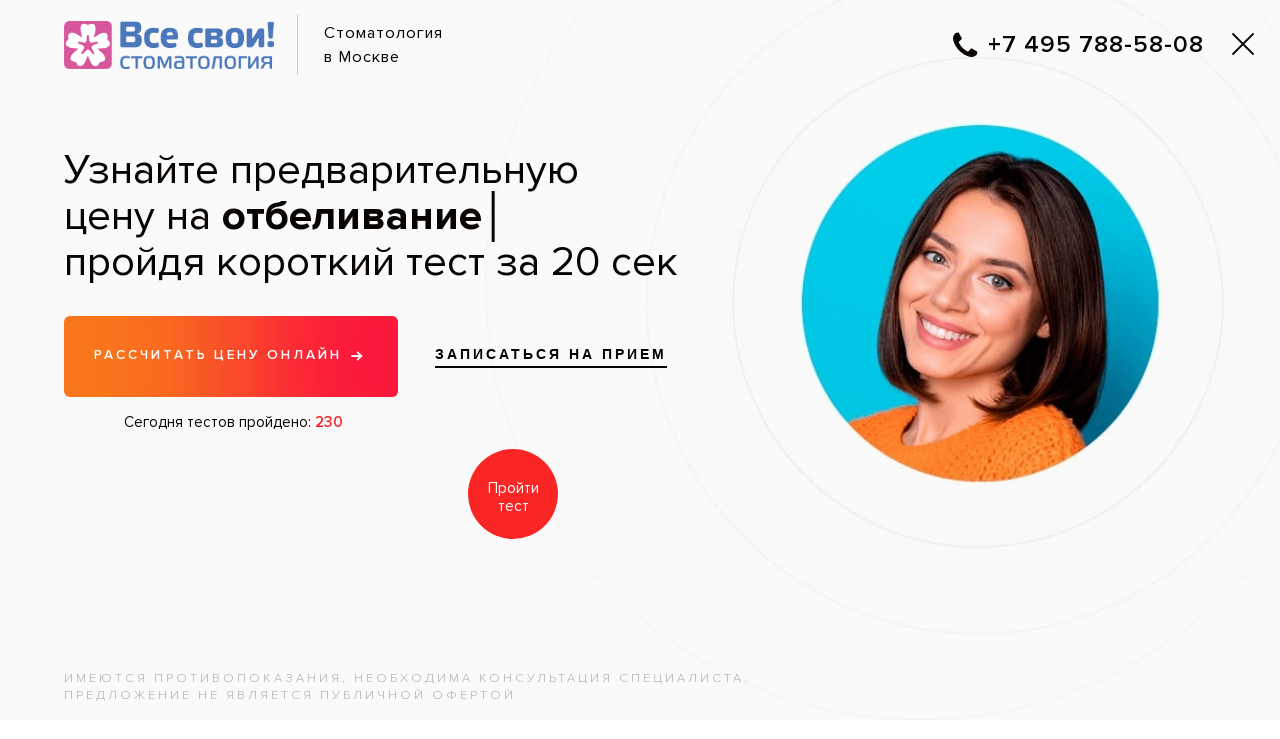

--- FILE ---
content_type: text/html; charset=Windows-1251
request_url: https://vse-svoi.ru/msk/gigiena-i-profilaktika/polirovka-zubov/do-i-posle/
body_size: 28521
content:



<!doctype html>
<html lang="ru">
<head>
	<meta charset="utf-8">
	<meta name="viewport" content="width=device-width, initial-scale=1">
	<meta name="format-detection" content="telephone=no">

	<link rel="preconnect" href="https://fonts.googleapis.com">
	<link rel="preconnect" href="https://fonts.gstatic.com" crossorigin>
	<link rel="stylesheet" href="/bitrix/templates/stomatology25/css/fonts.css">

	<link rel="stylesheet" href="https://cdn.jsdelivr.net/npm/bootstrap@5.3/dist/css/bootstrap-grid.min.css">
    <link rel="stylesheet" href="https://cdnjs.cloudflare.com/ajax/libs/font-awesome/6.5.2/css/all.min.css">
	<link rel="stylesheet" href="https://cdn.jsdelivr.net/npm/@fancyapps/ui@5/dist/fancybox/fancybox.min.css">
	<link rel="stylesheet" href="https://cdn.jsdelivr.net/npm/@fancyapps/ui@5/dist/carousel/carousel.css">

	<link rel="stylesheet" href="/bitrix/templates/stomatology25/css/normalize.css">
	<link rel="stylesheet" href="/bitrix/templates/stomatology25/css/api.css">
	<link rel="stylesheet" href="/bitrix/templates/stomatology25/css/main.css?v=3.31">
    <link rel="stylesheet" href="/bitrix/templates/stomatology25/css/custom.css?v=2.9">

	<link rel="icon" href="/bitrix/templates/stomatology25/images/favicon.svg" type="image/svg+xml">

    
            <title>Полировка и шлифовка зубов: фото до и после лечения — работы врачей клиники «Все свои!» в Москве.</title>
    
        
            <link rel="stylesheet" href="https://cdn.reserve-donkin-leads.ru/dentolo/plugin/v2/dentolo.css">
    
    <meta http-equiv="Content-Type" content="text/html; charset=Windows-1251" />
<meta name="description" content="Фотографии работ врачей клиники «Все свои!» в Москве: Полировка и шлифовка зубов." />
<link href="/bitrix/components/seoc/cookies/templates/cookies_buttons/style.css?17540609042464" type="text/css"  data-template-style="true"  rel="stylesheet" />
<script type="text/javascript" src="/bitrix/components/seoc/cookies/templates/cookies_buttons/script.js?17540609041812"></script>
<script type="text/javascript">var _ba = _ba || []; _ba.push(["aid", "2390346baecfca592c4a6ae67de1f09b"]); _ba.push(["host", "vse-svoi.ru"]); (function() {var ba = document.createElement("script"); ba.type = "text/javascript"; ba.async = true;ba.src = (document.location.protocol == "https:" ? "https://" : "http://") + "bitrix.info/ba.js";var s = document.getElementsByTagName("script")[0];s.parentNode.insertBefore(ba, s);})();</script>


</head>

<body class="d-flex flex-column">
        <div class="pr header-banner">
        <div class="tac c-white py-2 o-hover header-banner-offer js-header-banner" role="link">
            <div class="container-lg pr">
                Первый приём — бесплатно <b>и безопасно</b>!                <button class="pa btn-close"></button>
            </div>
        </div>
        <div class="py-3 py-md-4 header-banner-form">
            <div class="container-lg">
                        <form class="row gy-2 site-form banner-form" method="POST">
            <input type="hidden" name="sessid" id="sessid" value="2d1aafae6f08691bd08d93dae1e810ca" />            <div class="loading main">
                <div class="loading-layer add"><img src=""><div>Отправление</div></div>
                <div class="loading-layer success"><img src=""><div>Заявка отправлена</div></div>
            </div>
            <input type="hidden" name="form-type" value="banner-form">
            <input type="hidden" value="msk" name="curr-region">
            <input type="hidden" name="user-ip" value="3.145.66.33">
            <input type="hidden" value="/msk/gigiena-i-profilaktika/polirovka-zubov/do-i-posle/" name="curr-page">
                    <div class="col-md-4">
                        <div class="pr">
                            <input class="form-control" type="text"  name="name" autocomplete="off" placeholder="Ваше имя" required>
                        </div>
                    </div>
                    <div class="col-md-4">
                        <div class="pr">
                            <input class="form-control phone-mask" type="tel" name="phone" autocomplete="off" placeholder="+7 (000) 000-00-00" required>
                        </div>
                    </div>
                    <div class="col-md-4">
                        <button type="submit" class="btn btn-primary btn-lg btn-100 h-100">Записаться на приём</button>
                    </div>
                    <div class="col-md-4 ms-auto">
                        <div class="fs-10 c-white mt-2 tac-md">Нажимая на&nbsp;кнопку «Записаться на приём», вы&nbsp;даете согласие&nbsp;на&nbsp;<a class="c-white u-line" href="/dokumenty/politika_konfidentsialnosti_vse_svoi.pdf" target="_blank">обработку персональных данных</a>.</div>
                    </div>
                </form>
	                <div class="row gy-3 py-4 header-banner-text">
                    <div class="col-sm">
					<div class="fs-20 fw-500 c-white mb-2">Абсолютно бесплатно:</div>
					<ul class="c-white mb-2">
						<li>– компьютерная диагностика всей полости рта</li>
						<li>– осмотр стоматологом</li>
						<li>– подробный план лечения (3 варианта)</li>
						<li>– сертификат на семейную скидку до 30%</li>
						<li>– подарочная карта для новых пациентов</li>
					</ul>
					<a class="c-white u-line" href="/smr/akcii/besplatno-1-priyem/">Узнать больше об акции</a>
				</div>
				<div class="col-sm">
					<div class="fs-20 fw-500 c-white mb-2">Абсолютно безопасно:</div>
					<ul class="c-white mb-2">
						<li>– измерение температуры персонала</li>
						<li>– обработка антисептиком зоны ожидания каждый час</li>
						<li>– проветривание помещения каждые 90 минут</li>
						<li>– обработка помещения бактерицидной лампой</li>
						<li>– свободный доступ к антисептику на ресепшен</li>
					</ul>
					<a class="c-white u-line" href="/smr/akcii/stomatologicheskie-kliniki-vse-svoi-zona-svobodnaya-ot-koronavirusa/">Как мы защищаем пациентов от коронавируса</a>
				</div>                </div>
            </div>
        </div>
    </div>
    <div class="header-banner-overlay"></div>
<div class="dn p-0 radius-2 modal-box" id="yclients-modal">
    <div class="p-4 p-sm-5 mx-auto modal-content">
        <iframe src="/msk/booking/" width="500" height="800" style="border: none;"></iframe>
    </div>
</div>

<header class="header">
	<div class="container-xxl">
		<div class="header-inner">
			<div class="d-flex align-items-center">
				<div class="d-lg-none me-auto">
					<button class="pr header-hamburger">
						<span></span>
						<span></span>
						<span></span>
					</button>
				</div>

				<a href="/" class="dib me-lg-4 me-xl-5 flex-shrink-0 header-logo" title="На главную страницу">
					<img src="/bitrix/templates/stomatology25/images/logo.svg" width="200" alt="">
				</a>

				<nav class="d-none d-lg-flex flex-grow-1 flex-column flex-lg-row header-menu-wrap">
                    <div class="mb-4 mb-lg-0">
                                                    <a href="/msk/booking/" class="btn btn-primary btn-100 is-blink js-menu-item-focus" >Онлайн-запись</a>
                                            </div>
                    
        <ul class="d-lg-flex flex-column flex-lg-row justify-content-between align-items-center ms-4 ms-xl-5 header-menu">
            <li class="d-none"><a href="#" class="js-menu-item-focus">Онлайн-запись</a></li>
															                    <li><a class="js-menu-item-focus" href="/msk/akcii/">Скидки</a></li>
																			                    <li><a class="js-menu-item-focus" href="/msk/ceny/">Цены</a></li>
																			                    <li><a class="js-menu-item-focus" href="/msk/otzyvy-o-stomatologii/">Отзывы</a></li>
																			                    <li><a class="js-menu-item-focus" href="/msk/rezultaty/">До и после</a></li>
							</ul>


				</nav>

                
				<div class="tar ms-lg-4 ms-xl-5">
					<div class="d-none d-md-block">
                        <div class="dib pr dropdown region-dropdown">
    <div class="fs-12 p-link c-blue dropdown-toggle region-link" role="button"><i class="fa-solid fa-location-arrow me-1"></i>Москва</div>
    <div class="pa dropdown-menu region-list">
                    <div class="region-item"><a class="fs-12 wsn" href="/spb/">Санкт-Петербург</a></div>
                    <div class="region-item"><a class="fs-12 wsn" href="/nn/">Нижний Новгород</a></div>
                    <div class="region-item"><a class="fs-12 wsn" href="/smr/">Самара</a></div>
                    <div class="region-item"><a class="fs-12 wsn" href="/vog/">Волгоград</a></div>
                    <div class="region-item"><a class="fs-12 wsn" href="/ekb/">Екатеринбург</a></div>
                    <div class="region-item"><a class="fs-12 wsn" href="/krd/">Краснодар</a></div>
            </div>
</div>					</div>
					<a class="fs-20 fw-700 c-black header-phone d25_cm_tel_header" href="tel:+74957885808">
						<img class="d-md-none" src="/bitrix/templates/stomatology25/images/ico-phone.svg" width="34px">
						<span class="d-none d-md-block wsn">+7 495 788-58-08</span>
					</a>
					<div class="d-none d-lg-block">
						<div class="fs-12 p-link c-blue btn-callback" role="button" data-fancybox data-src="#callback-modal">Вам перезвонить?</div>
					</div>
				</div>
			</div>
		</div>

		<div class="d-md-none tac">
                <div class="dib pr dropdown region-dropdown">
    <div class="fs-12 p-link c-blue dropdown-toggle region-link" role="button"><i class="fa-solid fa-location-arrow me-1"></i>Москва</div>
    <div class="pa dropdown-menu is-center px-3 region-list">
                <div class="py-1 region-item"><a class="fs-14 wsn" href="/spb/">Санкт-Петербург</a></div>
                <div class="py-1 region-item"><a class="fs-14 wsn" href="/nn/">Нижний Новгород</a></div>
                <div class="py-1 region-item"><a class="fs-14 wsn" href="/smr/">Самара</a></div>
                <div class="py-1 region-item"><a class="fs-14 wsn" href="/vog/">Волгоград</a></div>
                <div class="py-1 region-item"><a class="fs-14 wsn" href="/ekb/">Екатеринбург</a></div>
                <div class="py-1 region-item"><a class="fs-14 wsn" href="/krd/">Краснодар</a></div>
            </div>
</div>		</div>
	</div>
</header>

<main>
	<div class="container-xxl">
		<div class="scroller-fade">
			<div class="d-lg-none mt-3 tac scroller">

                    
<ul class="d-inline-flex align-items-center gap-3 pb-1">
    <li><a class="fs-14 btn btn-primary btn-sm js-menu-item-focus" href="/msk/booking/">Онлайн-запись</a></li>
															                    <li><a class="js-menu-item-focus" href="/msk/akcii/">Скидки</a></li>
																			                    <li><a class="js-menu-item-focus" href="/msk/ceny/">Цены</a></li>
																			                    <li><a class="js-menu-item-focus" href="/msk/otzyvy-o-stomatologii/">Отзывы</a></li>
																			                    <li><a class="js-menu-item-focus" href="/msk/rezultaty/">До и после</a></li>
							</ul>



			</div>
		</div>
		<div class="row mt-3 mt-lg-5 mb-5">
			<div class="col-auto mt-lg-3 left-sidebar">
				<nav class="left-menu">
					<button class="d-lg-none pa btn-close js-left-menu-close" title="Закрыть"></button>
					<div class="left-menu-inner">
						<div class="d-lg-none px-4 py-3">
							<a class="btn btn-primary btn-100"  href="/msk/booking/" >Онлайн-запись</a>
						</div>
						<div class="d-lg-none border-y px-4 py-2 mb-2">
							<a class="fs-18 fw-500" href="#">Адреса клиник</a>
						</div>
                        <div class="menu-title title-ribbon">Услуги и&nbsp;цены</div>
<ul class="pt-lg-5 pb-lg-4 left-menu-top">
                    <li>
                            <a class="menu-item " href="/msk/diagnostika/">Диагностика зубов</a>
            
                                </li>
                                                            <li>
                            <a class="menu-item " href="/msk/gigiena-i-profilaktika/">Гигиена зубов и полости рта</a>
            
                                </li>
                                                                                            <li>
                            <a class="menu-item " href="/msk/lechenie-zubov/">Лечение зубов</a>
            
                                </li>
                                                                                                            <li>
                            <a class="menu-item " href="/msk/udalenie-zubov/">Удаление зубов</a>
            
                                </li>
                            <li>
                            <a class="menu-item " href="/msk/lechenie-desen/">Лечение дёсен</a>
            
                                </li>
                                                                    <li>
                            <a class="menu-item " href="/msk/hirurgiya/">Хирургическая стоматология</a>
            
                                </li>
                                                            <li>
                            <a class="menu-item " href="/msk/ispravlenie-prikusa/">Исправление прикуса</a>
            
                                </li>
                                                                                                                                                                                            <li>
                            <a class="menu-item " href="/msk/implantaciya-zubov/">Имплантация зубов</a>
            
                                </li>
                                                                                                                            <li>
                            <a class="menu-item " href="/msk/implantaciya-zubov/all-on-4/">Имплантация All-on-4</a>
            
                                </li>
                    <li>
                            <a class="menu-item " href="/msk/protezirovanie-zubov/">Протезирование зубов</a>
            
                                </li>
                                                                                                                                                            <li>
                            <a class="menu-item " href="/msk/diagnostika/gnatologiya/">Гнатология</a>
            
                                </li>
                                                    <li>
                            <a class="menu-item " href="/msk/protezirovanie-zubov/viniry/">Виниры</a>
            
                                </li>
                                    <li>
                            <a class="menu-item " href="/msk/otbelivanie-zubov/">Отбеливание зубов</a>
            
                                </li>
                                                    <li>
                            <a class="menu-item " href="/msk/detskaya-stomatologiya/">Детская стоматология</a>
            
                                </li>
                                                                                            </ul>                        <ul class="p-4 left-menu-bottom">
                        
<li>
    <div class="d-flex align-items-center justify-content-between btn-collapse" role="button" data-target="#collapse1">
        <div class="fs-18 fw-500 py-1 menu-title">Врачи</div>
    </div>
    <ul id="collapse1" class="collapse-content dn">
                                <li>
                                    <a class="menu-item " href="/vrachi/detskiy/">Детский стоматолог</a>
                
                                                </li>
                                <li>
                                    <a class="menu-item " href="/vrachi/ortodont/">Ортодонт</a>
                
                                                </li>
                                <li>
                                    <a class="menu-item " href="/vrachi/parodontolog/">Пародонтолог</a>
                
                                                </li>
                                <li>
                                    <a class="menu-item " href="/vrachi/gigienist/">Стоматологический гигиенист</a>
                
                                                </li>
                                <li>
                                    <a class="menu-item " href="/vrachi/gnatolog/">Стоматолог-гнатолог</a>
                
                                                </li>
                                <li>
                                    <a class="menu-item " href="/vrachi/ortoped/">Стоматолог-ортопед</a>
                
                                                </li>
                                <li>
                                    <a class="menu-item " href="/vrachi/terapevt/">Стоматолог-терапевт</a>
                
                                                </li>
                                <li>
                                    <a class="menu-item " href="/vrachi/hirurg/">Стоматолог-хирург</a>
                
                                                </li>
                                <li>
                                    <a class="menu-item " href="/vrachi/implantolog/">Хирург-имплантолог</a>
                
                                                </li>
                                <li>
                                    <a class="menu-item " href="/vrachi/zubnoy-tehnik/">Зубной техник</a>
                
                                                </li>
                                <li>
                                    <a class="menu-item " href="/vrachi/pervichnogo-priema/">Врач первичного приема</a>
                
                                                </li>
                                <li>
                                    <a class="menu-item " href="/vrachi/anesteziolog/">Стоматолог-анестезиолог</a>
                
                                                </li>
                                <li>
                                    <a class="menu-item " href="/vrachi/reanimatolog/">Стоматолог-реаниматолог</a>
                
                                                </li>
                                <li>
                                    <a class="menu-item " href="/vrachi/">Все врачи</a>
                
                                                </li>
            </ul>
</li> 

<li>
    <div class="d-flex align-items-center justify-content-between btn-collapse" role="button" data-target="#collapse2">
        <div class="fs-18 fw-500 py-1 menu-title">Лечение заболеваний</div>
    </div>
    <ul id="collapse2" class="collapse-content dn">
                        <li>
            <a class="menu-item " href="/zabolevaniya/gingivit/">Гингивит</a>
                    </li>
                        <li>
            <a class="menu-item " href="/zabolevaniya/detskaya-stomatologiya/">Детские заболевания</a>
                    </li>
                        <li>
            <a class="menu-item " href="/zabolevaniya/jeltye-zuby/">Желтые зубы</a>
                    </li>
                        <li>
            <a class="menu-item " href="/zabolevaniya/zubnoy-kamen/">Зубной камень</a>
                    </li>
                        <li>
            <a class="menu-item " href="/zabolevaniya/zubnaya-bol/">Зубная боль</a>
                    </li>
                        <li>
            <a class="menu-item " href="/zabolevaniya/karies/">Кариес</a>
                    </li>
                        <li>
            <a class="menu-item " href="/zabolevaniya/kista/">Киста зуба</a>
                    </li>
                        <li>
            <a class="menu-item " href="/zabolevaniya/iskrivlenie-prikusa/">Неправильный прикус</a>
                    </li>
                        <li>
            <a class="menu-item " href="/zabolevaniya/pulpit/">Пульпит</a>
                    </li>
                        <li>
            <a class="menu-item " href="/zabolevaniya/parodontit/">Пародонтит</a>
                    </li>
                        <li>
            <a class="menu-item " href="/zabolevaniya/periodontit/">Периодонтит</a>
                    </li>
                        <li>
            <a class="menu-item " href="/zabolevaniya/parodontoz/">Пародонтоз</a>
                    </li>
                        <li>
            <a class="menu-item " href="/zabolevaniya/razrushenie-zubov/">Разрушение зубов</a>
                    </li>
                        <li>
            <a class="menu-item " href="/zabolevaniya/stomatit/">Стоматит</a>
                    </li>
                        <li>
            <a class="menu-item " href="/zabolevaniya/vypadenie-zubov/">Выпадение зубов</a>
                    </li>
                        <li>
            <a class="menu-item " href="/zabolevaniya/zubnye-protezy-bez-neba/">Протезы без неба</a>
                    </li>
                        <li>
            <a class="menu-item " href="/zabolevaniya/gnatologiya/">Гнатология</a>
                    </li>
                        <li>
            <a class="menu-item " href="/zabolevaniya/koreyskie-implanty/">Корейские импланты</a>
                    </li>
                        <li>
            <a class="menu-item " href="/zabolevaniya/sinus-lifting-v-stomatologii/">Синус лифтинг</a>
                    </li>
                        <li>
            <a class="menu-item " href="/zabolevaniya/metallokeramika-ili-cirkoniy/">Металлокерамика или цирконий</a>
                    </li>
                        <li>
            <a class="menu-item " href="/zabolevaniya/narashchivanie-zubov/">Наращивание зубов</a>
                    </li>
                        <li>
            <a class="menu-item " href="/zabolevaniya/stomatologiya-pod-mikroskopom/">Стоматология под микроскопом</a>
                    </li>
                        <li>
            <a class="menu-item " href="/zabolevaniya/lechenie-zubov-vo-sne/">Лечение зубов во сне</a>
                    </li>
                        <li>
            <a class="menu-item " href="/zabolevaniya/obshchiy-narkoz-v-stomatologii/">Общий наркоз</a>
                    </li>
                        <li>
            <a class="menu-item " href="/zabolevaniya/odnomomentnaya-implantaciya-zubov/">Одномоментная имплантация</a>
                    </li>
                        <li>
            <a class="menu-item " href="/zabolevaniya/odnoetapnaya-implantaciya-zubov/">Одноэтапная имплантация</a>
                    </li>
                        <li>
            <a class="menu-item " href="/zabolevaniya/implantaciya-zubov-s-nemedlennoy-nagruzkoy/">Имплантация с нагрузкой</a>
                    </li>
                        <li>
            <a class="menu-item " href="/zabolevaniya/vidy-zubnykh-protezov/">Виды зубных протезов</a>
                    </li>
                        <li>
            <a class="menu-item " href="/zabolevaniya/vidy-implantacii-zubov/">Виды имплантации зубов</a>
                    </li>
                        <li>
            <a class="menu-item " href="/zabolevaniya/nesemnye-protezy/">Несъемные протезы</a>
                    </li>
                        <li>
            <a class="menu-item " href="/zabolevaniya/udalyat-li-zub-mudrosti/">Удалять ли зуб мудрости</a>
                    </li>
                        <li>
            <a class="menu-item " href="/zabolevaniya/oslozhneniya-posle-udaleniya-zuba-mudrosti/">Осложнения после удаления зуба мудрости</a>
                    </li>
                        <li>
            <a class="menu-item " href="/zabolevaniya/vospalenie-desen/">Воспаление десен</a>
                    </li>
                        <li>
            <a class="menu-item " href="/zabolevaniya/bolit-desna-posle-udaleniya-zuba/">Болит десна после удаления зуба</a>
                    </li>
                        <li>
            <a class="menu-item " href="/zabolevaniya/otek-posle-udaleniya-zuba/">Отек после удаления зуба</a>
                    </li>
                        <li>
            <a class="menu-item " href="/zabolevaniya/temperatura-posle-udaleniya-zuba/">Температура после удаления зуба</a>
                    </li>
                        <li>
            <a class="menu-item " href="/zabolevaniya/poloskanie-posle-udaleniya-zuba/">Полоскание после удаления зуба</a>
                    </li>
                        <li>
            <a class="menu-item " href="/zabolevaniya/krovotechenie-posle-udaleniya-zuba/">Кровотечение после удаления зуба</a>
                    </li>
                        <li>
            <a class="menu-item " href="/zabolevaniya/vospalenie-posle-udaleniya-zuba/">Воспаление после удаления зуба</a>
                    </li>
                        <li>
            <a class="menu-item " href="/zabolevaniya/kista-posle-udaleniya-zuba/">Киста после удаления зуба</a>
                    </li>
                        <li>
            <a class="menu-item " href="/zabolevaniya/skolko-stoit-sdelat-zuby/">Сколько стоит сделать зубы</a>
                    </li>
                        <li>
            <a class="menu-item " href="/zabolevaniya/korotkaya-uzdechka-yazyka/">Анкилоглоссия</a>
                    </li>
                        <li>
            <a class="menu-item " href="/zabolevaniya/kakie-koronki-luchshe/">Какие коронки лучше</a>
                    </li>
                        <li>
            <a class="menu-item " href="/zabolevaniya/chto-luchshe-koronka-ili-implant/">Коронка или имплант</a>
                    </li>
                        <li>
            <a class="menu-item " href="/zabolevaniya/udalenie-zubov-mudrosti/">Популярно про удаление зубов мудрости</a>
                    </li>
                        <li>
            <a class="menu-item " href="/zabolevaniya/bol-posle-udaleniya-zuba-mudrosti/">Боль после удаления зуба мудрости</a>
                    </li>
                        <li>
            <a class="menu-item " href="/zabolevaniya/bolit-desna-posle-udaleniya-zuba-mudrosti/">Болит десна после удаления зуба мудрости</a>
                    </li>
                        <li>
            <a class="menu-item " href="/zabolevaniya/otek-posle-udaleniya-zuba-mudrosti/">Отек после удаления зуба мудрости</a>
                    </li>
                        <li>
            <a class="menu-item " href="/zabolevaniya/krovotechenie-posle-udaleniya-zuba-mudrosti/">Кровотечение после удаления зуба мудрости</a>
                    </li>
                        <li>
            <a class="menu-item " href="/zabolevaniya/temperatura-posle-udaleniya-zuba-mudrosti/">Температура после удаления зуба мудрости</a>
                    </li>
                        <li>
            <a class="menu-item " href="/zabolevaniya/bolit-gorlo-posle-udaleniya-zuba-mudrosti/">Болит горло после удаления зуба мудрости</a>
                    </li>
                        <li>
            <a class="menu-item " href="/zabolevaniya/onemenie-posle-udaleniya-zuba-mudrosti/">Онемение после удаления зуба мудрости</a>
                    </li>
                        <li>
            <a class="menu-item " href="/zabolevaniya/povrezhdenie-nerva-pri-udalenii-zuba-mudrosti/">Повреждение нерва при удалении зуба мудрости</a>
                    </li>
                        <li>
            <a class="menu-item " href="/zabolevaniya/gematoma-posle-udaleniya-zuba-mudrosti/">Гематома после удаления зуба мудрости</a>
                    </li>
                        <li>
            <a class="menu-item " href="/zabolevaniya/lunka-posle-udaleniya-zuba-mudrosti/">Лунка после удаления зуба мудрости</a>
                    </li>
                        <li>
            <a class="menu-item " href="/zabolevaniya/shvy-posle-udaleniya-zuba-mudrosti/">Швы после удаления зуба мудрости</a>
                    </li>
            </ul>
</li>
 <li>
    <div class="d-flex align-items-center justify-content-between btn-collapse" role="button" data-target="#collapse_additional">
        <div class="fs-18 fw-500 py-1 menu-title">Мы используем</div>
    </div>
    <ul id="collapse_additional" class="collapse-content dn">
                                                        <li><a class="menu-item" href="/zubotekhnicheskaya-laboratoriya/">Зуботехническая лаборатория</a></li>
                                                                                    <li><a class="menu-item" href="/rentgen-laboratoriya/">Рентген-лаборатория</a></li>
                                                                                    <li><a class="menu-item" href="/materialy/">Материалы</a></li>
                                                                                    <ul class="submenu dn">
                                                    <li><a class="menu-item c-pink" href="/materialy/adgeziv/">Адгезив</a></li>
                                                                                                                    <li><a class="menu-item c-pink" href="/materialy/guttapercha/">Гуттаперча</a></li>
                                                                                                                    <li><a class="menu-item c-pink" href="/materialy/kompozit/">Композит</a></li>
                                                                                                                    <li><a class="menu-item c-pink" href="/materialy/kofferdam/">Коффердам</a></li>
                                                                                                                    <li><a class="menu-item c-pink" href="/materialy/cement/">Цемент</a></li>
                                </ul>                                                                    <li><a class="menu-item" href="/oborudovanie/">Оборудование</a></li>
                                                                                    <ul class="submenu dn">
                                                    <li><a class="menu-item c-pink" href="/oborudovanie/apekslokator/">Апекслокатор </a></li>
                                                                                                                    <li><a class="menu-item c-pink" href="/oborudovanie/apparat-vector/">Аппарат Вектор</a></li>
                                                                                                                    <li><a class="menu-item c-pink" href="/oborudovanie/artikulyator/">Артикулятор</a></li>
                                                                                                                    <li><a class="menu-item c-pink" href="/oborudovanie/bormashina/">Бормашина</a></li>
                                                                                                                    <li><a class="menu-item c-pink" href="/oborudovanie/viziograf/">Визиограф</a></li>
                                                                                                                    <li><a class="menu-item c-pink" href="/oborudovanie/hirurgicheskiy-shablon/">Хирургический шаблон </a></li>
                                                                                                                    <li><a class="menu-item c-pink" href="/oborudovanie/drenaj/">Дренаж</a></li>
                                                                                                                    <li><a class="menu-item c-pink" href="/oborudovanie/zond/">Зубной зонд</a></li>
                                                                                                                    <li><a class="menu-item c-pink" href="/oborudovanie/irrigator/">Ирригатор</a></li>
                                                                                                                    <li><a class="menu-item c-pink" href="/oborudovanie/licevaya-duga/">Лицевая дуга</a></li>
                                                                                                                    <li><a class="menu-item c-pink" href="/oborudovanie/okklyudator/">Окклюдаторы</a></li>
                                                                                                                    <li><a class="menu-item c-pink" href="/oborudovanie/ortopantomograf/">Ортопантомограф</a></li>
                                                                                                                    <li><a class="menu-item c-pink" href="/oborudovanie/skaler/">Скалер</a></li>
                                                                                                                    <li><a class="menu-item c-pink" href="/oborudovanie/stomatologicheskoe-zerkalo/">Стоматологическое зеркало</a></li>
                                                                                                                    <li><a class="menu-item c-pink" href="/oborudovanie/tomograf/">Томограф</a></li>
                                                                                                                    <li><a class="menu-item c-pink" href="/oborudovanie/vnutrirotovaya-videokamera/">Внутриротовая видеокамера</a></li>
                                                                                                                    <li><a class="menu-item c-pink" href="/oborudovanie/shkala-vita/">Шкала Вита</a></li>
                                                                                                                    <li><a class="menu-item c-pink" href="/oborudovanie/lampa-zoom-4/">Лампа Zoom 4</a></li>
                                </ul>                                                                    <li><a class="menu-item" href="/tehnologii/">Технологии</a></li>
                                                                                    <ul class="submenu dn">
                                                    <li><a class="menu-item c-pink" href="/obuchenie/">Обучение врачей</a></li>
                                                                                                                    <li><a class="menu-item c-pink" href="/tehnologii/sistemy-otbelivaniya-zubov/">Системы отбеливания зубов</a></li>
                                                                                                                    <li><a class="menu-item c-pink" href="/tehnologii/sistemy-otbelivaniya-zubov/zoom-quickpro/">Осветление Zoom QuickPro</a></li>
                                                                                                                    <li><a class="menu-item c-pink" href="/tehnologii/sistemy-otbelivaniya-zubov/opalescence/">Отбеливание Opalescence</a></li>
                                                                                                                    <li><a class="menu-item c-pink" href="/tehnologii/sistemy-otbelivaniya-zubov/domashnee/">Отбеливание в домашних условиях</a></li>
                                                                                                                    <li><a class="menu-item c-pink" href="/tehnologii/sistemy-otbelivaniya-zubov/ofisnoe/">Офисное отбеливание</a></li>
                                                                                                                    <li><a class="menu-item c-pink" href="/tehnologii/sistemy-otbelivaniya-zubov/beyond/">Beyond</a></li>
                                                                                                                    <li><a class="menu-item c-pink" href="/tehnologii/sistemy-otbelivaniya-zubov/beverly-hills/">Beverly Hills</a></li>
                                                                                                                    <li><a class="menu-item c-pink" href="/tehnologii/sistemy-otbelivaniya-zubov/klox/">Klox</a></li>
                                                                                                                    <li><a class="menu-item c-pink" href="/tehnologii/sistemy-otbelivaniya-zubov/lazer/">Лазерная</a></li>
                                                                                                                    <li><a class="menu-item c-pink" href="/tehnologii/sistemy-otbelivaniya-zubov/yotuel/">Yotuel</a></li>
                                                                                                                    <li><a class="menu-item c-pink" href="/tehnologii/sistemy-otbelivaniya-zubov/lumacool/">Lumacool</a></li>
                                                                                                                    <li><a class="menu-item c-pink" href="/tehnologii/sistemy-implantacii-zubov/">Системы имплантации зубов</a></li>
                                                                                                                    <li><a class="menu-item c-pink" href="/tehnologii/sistemy-implantacii-zubov/abatment/">Абатмент</a></li>
                                                                                                                    <li><a class="menu-item c-pink" href="/tehnologii/sistemy-implantacii-zubov/alpha-bio/">Альфа Био</a></li>
                                                                                                                    <li><a class="menu-item c-pink" href="/tehnologii/sistemy-implantacii-zubov/mini/">Мини-импланты</a></li>
                                                                                                                    <li><a class="menu-item c-pink" href="/tehnologii/sistemy-implantacii-zubov/biohorizons/">Биогоризонт</a></li>
                                                                                                                    <li><a class="menu-item c-pink" href="/tehnologii/sistemy-implantacii-zubov/adin/">Adin</a></li>
                                                                                                                    <li><a class="menu-item c-pink" href="/tehnologii/sistemy-implantacii-zubov/astra-tech">Astra Tech</a></li>
                                                                                                                    <li><a class="menu-item c-pink" href="/tehnologii/sistemy-implantacii-zubov/bicon/">Bicon</a></li>
                                                                                                                    <li><a class="menu-item c-pink" href="/tehnologii/sistemy-implantacii-zubov/implantium">Implantium</a></li>
                                                                                                                    <li><a class="menu-item c-pink" href="/tehnologii/sistemy-implantacii-zubov/impro/">Impro</a></li>
                                                                                                                    <li><a class="menu-item c-pink" href="/tehnologii/sistemy-implantacii-zubov/osteofit/">Osteofit</a></li>
                                                                                                                    <li><a class="menu-item c-pink" href="/tehnologii/sistemy-implantacii-zubov/nobel/">Nobel Biocare</a></li>
                                                                                                                    <li><a class="menu-item c-pink" href="/tehnologii/sistemy-implantacii-zubov/superline/">Superline</a></li>
                                                                                                                    <li><a class="menu-item c-pink" href="/tehnologii/sistemy-implantacii-zubov/zygoma">Zygoma</a></li>
                                                                                                                    <li><a class="menu-item c-pink" href="/tehnologii/sistemy-implantacii-zubov/narkoz">Наркоз</a></li>
                                                                                                                    <li><a class="menu-item c-pink" href="/tehnologii/metody-vyravnivaniya-zubov/">Методы выравнивания зубов</a></li>
                                                                                                                    <li><a class="menu-item c-pink" href="/tehnologii/metody-vyravnivaniya-zubov/apparat-frenkelya/">Аппарат Френкеля</a></li>
                                                                                                                    <li><a class="menu-item c-pink" href="/tehnologii/metody-vyravnivaniya-zubov/brekety-smartclip/">Брекеты Smartclip</a></li>
                                                                                                                    <li><a class="menu-item c-pink" href="/tehnologii/metody-vyravnivaniya-zubov/conmet/">Брекеты Conmet</a></li>
                                                                                                                    <li><a class="menu-item c-pink" href="/tehnologii/metody-vyravnivaniya-zubov/brekety-clarity/">Брекеты Сlarity</a></li>
                                                                                                                    <li><a class="menu-item c-pink" href="/tehnologii/metody-vyravnivaniya-zubov/hype/">Брекеты Hype</a></li>
                                                                                                                    <li><a class="menu-item c-pink" href="/tehnologii/metody-vyravnivaniya-zubov/prodigy/">Брекеты Prodigy</a></li>
                                                                                                                    <li><a class="menu-item c-pink" href="/tehnologii/metody-vyravnivaniya-zubov/sprint/">Брекеты Sprint</a></li>
                                                                                                                    <li><a class="menu-item c-pink" href="/tehnologii/metody-vyravnivaniya-zubov/saphire-miso/">Брекеты Saphire Miso</a></li>
                                                                                                                    <li><a class="menu-item c-pink" href="/tehnologii/metody-vyravnivaniya-zubov/stb/">Брекеты STb</a></li>
                                                                                                                    <li><a class="menu-item c-pink" href="/tehnologii/metody-vyravnivaniya-zubov/victory/">Брекеты Victory</a></li>
                                                                                                                    <li><a class="menu-item c-pink" href="/tehnologii/metody-vyravnivaniya-zubov/ormco/">Брекеты Ormco</a></li>
                                                                                                                    <li><a class="menu-item c-pink" href="/tehnologii/metody-vyravnivaniya-zubov/pure/">Брекеты Pure</a></li>
                                                                                                                    <li><a class="menu-item c-pink" href="/tehnologii/metody-vyravnivaniya-zubov/inkognito/">Брекеты инкогнито</a></li>
                                                                                                                    <li><a class="menu-item c-pink" href="/tehnologii/metody-vyravnivaniya-zubov/lingvalnye/">Брекеты лингвальные</a></li>
                                                                                                                    <li><a class="menu-item c-pink" href="/tehnologii/metody-vyravnivaniya-zubov/brekety-sapfirovye/">Брекеты сапфировые</a></li>
                                                                                                                    <li><a class="menu-item c-pink" href="/tehnologii/metody-vyravnivaniya-zubov/gubnoy-bamper/">Губной бампер</a></li>
                                                                                                                    <li><a class="menu-item c-pink" href="/tehnologii/metody-vyravnivaniya-zubov/invisalign/">Элайнеры Invisalign</a></li>
                                                                                                                    <li><a class="menu-item c-pink" href="/tehnologii/metody-vyravnivaniya-zubov/star-smile/">Элайнеры Star Smile</a></li>
                                                                                                                    <li><a class="menu-item c-pink" href="/tehnologii/metody-vyravnivaniya-zubov/reteyner/">Ретейнер</a></li>
                                                                                                                    <li><a class="menu-item c-pink" href="/tehnologii/metody-vyravnivaniya-zubov/ligatura/">Лигатура</a></li>
                                                                                                                    <li><a class="menu-item c-pink" href="/tehnologii/metody-vyravnivaniya-zubov/ortodonticheskie-kolca/">Ортодонтические кольца</a></li>
                                                                                                                    <li><a class="menu-item c-pink" href="/tehnologii/metody-protezirovaniya-zubov/">Методы протезирования зубов</a></li>
                                                                                                                    <li><a class="menu-item c-pink" href="/tehnologii/metody-protezirovaniya-zubov/attachmeny/">Аттачмены</a></li>
                                                                                                                    <li><a class="menu-item c-pink" href="/tehnologii/metody-protezirovaniya-zubov/armirovanie/">Армирование</a></li>
                                                                                                                    <li><a class="menu-item c-pink" href="/tehnologii/metody-protezirovaniya-zubov/grilzy/">Грилзы</a></li>
                                                                                                                    <li><a class="menu-item c-pink" href="/tehnologii/metody-protezirovaniya-zubov/immediat/">Иммедиат-протезы</a></li>
                                                                                                                    <li><a class="menu-item c-pink" href="/tehnologii/metody-protezirovaniya-zubov/lyuminiry/">Люминиры</a></li>
                                                                                                                    <li><a class="menu-item c-pink" href="/tehnologii/metody-protezirovaniya-zubov/strazy-na-zubakh/">Украшения на зубы</a></li>
                                                                                                                    <li><a class="menu-item c-pink" href="/tehnologii/metody-protezirovaniya-zubov/klammery/">Кламмеры</a></li>
                                                                                                                    <li><a class="menu-item c-pink" href="/tehnologii/metody-protezirovaniya-zubov/teleskopicheskoe/">Телескопические коронки</a></li>
                                                                                                                    <li><a class="menu-item c-pink" href="/tehnologii/metody-protezirovaniya-zubov/cad-cam/">Cad Cam системы</a></li>
                                                                                                                    <li><a class="menu-item c-pink" href="/tehnologii/metody-lecheniya-zubov/">Методы лечения зубов</a></li>
                                                                                                                    <li><a class="menu-item c-pink" href="/tehnologii/metody-lecheniya-zubov/apikalnaya-hirurgiya/">Апикальная хирургия</a></li>
                                                                                                                    <li><a class="menu-item c-pink" href="/tehnologii/metody-lecheniya-zubov/applikacii/">Аппликации</a></li>
                                                                                                                    <li><a class="menu-item c-pink" href="/tehnologii/metody-lecheniya-zubov/vkladka/">Вкладка</a></li>
                                                                                                                    <li><a class="menu-item c-pink" href="/tehnologii/metody-lecheniya-zubov/lazernoe/">Лазерное лечение</a></li>
                                                                                                                    <li><a class="menu-item c-pink" href="/tehnologii/metody-lecheniya-zubov/serebrenie/">Серебрение молочных зубов</a></li>
                                                                                                                    <li><a class="menu-item c-pink" href="/tehnologii/metody-lecheniya-zubov/shtift/">Штифт</a></li>
                                                                                                                    <li><a class="menu-item c-pink" href="/tehnologii/metody-lecheniya-desen/">Методы лечения десен</a></li>
                                                                                                                    <li><a class="menu-item c-pink" href="/tehnologii/metody-lecheniya-desen/stomatit-vzrosliy/">Лечение стоматита у взрослых</a></li>
                                                                                                                    <li><a class="menu-item c-pink" href="/tehnologii/metody-lecheniya-desen/stomatit-detskiy/">Лечение стоматита у детей</a></li>
                                                                                                                    <li><a class="menu-item c-pink" href="/tehnologii/diagnostika/">Методы диагностики</a></li>
                                                                                                                    <li><a class="menu-item c-pink" href="/tehnologii/diagnostika/aksiografiya/">Аксиография</a></li>
                                </ul>                                                                    <li><a class="menu-item" href="/preparaty/">Препараты</a></li>
                                                                                    <ul class="submenu dn">
                                                    <li><a class="menu-item c-pink" href="/preparaty/ultrakain/">Ультракаин</a></li>
                                                                                                                    <li><a class="menu-item c-pink" href="/preparaty/mirasensitive/">Mirasensitive</a></li>
                                                                                                                    <li><a class="menu-item c-pink" href="/preparaty/plague-agent/">Plaque Agent</a></li>
                                                                                                                    <li><a class="menu-item c-pink" href="/preparaty/tooth-mousse/">Tooth Mousse</a></li>
                                                                                                                    <li><a class="menu-item c-pink" href="/preparaty/twin-lotus/">Twin Lotus</a></li>
                                                                                                                    <li><a class="menu-item c-pink" href="/preparaty/calasept/">Каласепт</a></li>
                                                                                                                    <li><a class="menu-item c-pink" href="/preparaty/colgate-duraphat/">Колгейт Дюрафат</a></li>
                                                                                                                    <li><a class="menu-item c-pink" href="/preparaty/lidoksor/">Лидоксор</a></li>
                                                                                                                    <li><a class="menu-item c-pink" href="/preparaty/perekis-vodoroda/">Перекись водорода</a></li>
                                                                                                                    <li><a class="menu-item c-pink" href="/preparaty/oki/">Раствор ОКИ</a></li>
                                                                                                                    <li><a class="menu-item c-pink" href="/preparaty/solkoseril/">Солкосерил</a></li>
                                                                                                                    <li><a class="menu-item c-pink" href="/preparaty/sultan-topex/">Султан Топекс</a></li>
                                                                                                                    <li><a class="menu-item c-pink" href="/preparaty/fluocal/">Флюокал</a></li>
                                                                                                                    <li><a class="menu-item c-pink" href="/preparaty/elmex/">Элмекс</a></li>
                                </ul>                        </ul>
</li><li>
    <div class="d-flex align-items-center justify-content-between btn-collapse" role="button" data-target="#collapse_anatomy">
        <div class="fs-18 fw-500 py-1 menu-title">Анатомия</div>
    </div>
    <ul id="collapse_anatomy" class="collapse-content dn">
                                                        <li><a class="menu-item" href="/stroenie-zuba/">Строение зуба</a></li>
                                                                                    <ul class="submenu dn">
                                                    <li><a class="menu-item c-pink" href="/stroenie-zuba/koronka/">Коронка</a></li>
                                                                                                                    <li><a class="menu-item c-pink" href="/stroenie-zuba/sheyka/">Шейка</a></li>
                                                                                                                    <li><a class="menu-item c-pink" href="/stroenie-zuba/koren/">Корень</a></li>
                                </ul>                                                                    <li><a class="menu-item" href="/vidy-zubov/">Виды зубов</a></li>
                                                                                    <ul class="submenu dn">
                                                    <li><a class="menu-item c-pink" href="/vidy-zubov/korennye/">Коренные зубы</a></li>
                                                                                                                    <li><a class="menu-item c-pink" href="/vidy-zubov/molochnye/">Молочные зубы </a></li>
                                </ul>                                                                    <li><a class="menu-item" href="/stroenie-chelyusti/">Cтроение челюсти</a></li>
                                                                                    <ul class="submenu dn">
                                                    <li><a class="menu-item c-pink" href="/stroenie-chelyusti/nijnyaya/">Верхняя челюсть</a></li>
                                                                                                                    <li><a class="menu-item c-pink" href="/stroenie-chelyusti/verhnyaya/">Нижняя челюсть</a></li>
                                </ul>                        </ul>
</li>						</ul>
					</div>
				</nav>
				<div class="menu-overlay"></div>
                    <div class="d-none d-lg-block pr bg-gray radius-2 mt-4 pt-5 pb-4">
    <div class="title-ribbon">Отзывы пациентов</div>
    <div class="f-carousel reviews-video-slider">
                            <div class="f-carousel__slide">
                                        <a class="ico-play review-item" href="https://www.youtube.com/watch?v=ktR2-5KHvYM" data-fancybox>
                        <img src="/upload/iblock/d13/review-1.jpg" alt="Отзыв о клинике «Все свои!» в Беляево">
                    </a>
                                        <div class="mt-5 px-4 tac small">Отзыв о клинике «Все свои!» в Беляево</div>
                </div>
                            <div class="f-carousel__slide">
                                        <a class="ico-play review-item" href="https://www.youtube.com/watch?v=y5eRruZxVHo" data-fancybox>
                        <img src="/upload/iblock/011/review-2.jpg" alt="Отзыв о клинике «Все свои!» на Проспекте Вернадского">
                    </a>
                                        <div class="mt-5 px-4 tac small">Отзыв о клинике «Все свои!» на Проспекте Вернадского</div>
                </div>
                            <div class="f-carousel__slide">
                                        <a class="ico-play review-item" href="https://www.youtube.com/watch?v=qx1f9vcByV8" data-fancybox>
                        <img src="/upload/iblock/617/review-6.jpg" alt="Отзыв о клинике «Все свои!» на Войковской">
                    </a>
                                        <div class="mt-5 px-4 tac small">Отзыв о клинике «Все свои!» на Войковской</div>
                </div>
                            <div class="f-carousel__slide">
                                        <a class="ico-play review-item" href="https://www.youtube.com/watch?v=oLglgZX6KJo" data-fancybox>
                        <img src="/upload/iblock/5b1/review-5.jpg" alt="Отзыв о клинике «Все свои!» на Первомайской">
                    </a>
                                        <div class="mt-5 px-4 tac small">Отзыв о клинике «Все свои!» на Первомайской</div>
                </div>
                            <div class="f-carousel__slide">
                                        <a class="ico-play review-item" href="https://www.youtube.com/watch?v=42y1K9GOkH0" data-fancybox>
                        <img src="/upload/iblock/ba9/review-4.jpg" alt="Отзыв о клинике «Все свои!» на Бульваре Дмитрия Донского">
                    </a>
                                        <div class="mt-5 px-4 tac small">Отзыв о клинике «Все свои!» на Бульваре Дмитрия Донского</div>
                </div>
                            <div class="f-carousel__slide">
                                        <a class="ico-play review-item" href="https://www.youtube.com/watch?v=h34YlrUnKws" data-fancybox>
                        <img src="/upload/iblock/43a/review-3.jpg" alt="Отзыв о клинике «Все свои!» на Бульваре Дмитрия Донского">
                    </a>
                                        <div class="mt-5 px-4 tac small">Отзыв о клинике «Все свои!» на Бульваре Дмитрия Донского</div>
                </div>
                </div>
</div>
			</div>
			<div class="col">
                <h1 class="mb-4 page-title">Фото до и после лечения</h1>

    <style>

        /* Style the tab */
        div.tab_service {
            border-right: 2px solid #ccc;
            padding-right: 0;
            margin-right: -2px;
        }

        .tabs_inners {
            border-left: 2px solid #ccc;
        }

        /* Style the buttons inside the tab */
        div.tab_service span {
            display: block;
            background-color: inherit;
            color: black;

            width: 100%;
            border: none;
            outline: none;
            text-align: left;
            cursor: pointer;
            transition: 0.3s;
            padding: 3px 5px;
        }

        div.tab_service span a {
            color: black;
        }


        /* Change background color of buttons on hover */
        div.tab_service span:hover {
            background-color: #ddd;
        }

        /* Create an active/current "tab button" class */
        div.tab_service span.active {
            background-color: #ccc;
        }

        /* Style the tab content */
        .tabcontent {
            width: 100%;
            padding: 0;
        }

    </style>


    <script>


        function openTabResult(evt, cityName) {
            /* Declare all variables*/
            var i, tabcontent, tablinks;

            /* Get all elements with class="tabcontent" and hide them*/
            tabcontent = document.getElementsByClassName("tabcontent");
            for (i = 0; i < tabcontent.length; i++) {
                tabcontent[i].style.display = "none";
            }

            /* Get all elements with class="tablinks" and remove the class "active"*/
            tablinks = document.getElementsByClassName("tablinks");
            for (i = 0; i < tablinks.length; i++) {
                tablinks[i].className = tablinks[i].className.replace(" active", "");
            }

            /* Show the current tab, and add an "active" class to the link that opened the tab*/
            document.getElementById(cityName).style.display = "block";
            evt.currentTarget.className += " active";
        }


    </script>



    <script>


        document.addEventListener('DOMContentLoaded', function () { /* Аналог $(document).ready(function(){*/


            $(".tabs-menu a").click(function (event) {
                event.preventDefault();
                $(this).parent().addClass("current");
                $(this).parent().siblings().removeClass("current");
                var tab = $(this).attr("href");
                $(".tab-content").not(tab).css("display", "none");
                $(tab).fadeIn();
            });


        });


    </script>
    
    <style>

        .row-rabota {
            /*-moz-column-width: 15em;
            -webkit-column-width: 15em;
            -moz-column-gap: 1em;
            -webkit-column-gap:1em; */

        }

        .item-rabota {
            display: inline-block;
            padding: .25rem;
            float: left;
        }

        .rabota-well {
            position: relative;
            display: block;
        }


    </style>


    <div id="tabs-container">
        <ul class="tabs-menu">
            <li class="current"><a href="#tab-1">Услуги</a></li>
            <li class=""><a href="#tab-2">Болезни</a></li>
            <li class=""><a href="#tab-3">Врачи</a></li>
            <li class=""><a href="#tab-4">Клиники</a></li>
        </ul>
        <div class="result-tab">
            <div id="tab-1" class="row row-rabota tab-content current">






                

                    

                    

                    

                    

                    

                    

                    

                    

                    

                    

                    

                    

                    

                    

                    

                    

                    

                    

                    

                    

                    

                    

                    

                    

                    

                    

                    

                    

                    

                    

                    

                    

                    

                    

                    

                    

                    

                    

                    

                    

                    

                    

                    

                    

                    

                    

                    

                    

                    

                    

                    

                    

                    

                    

                    

                    

                    

                    

                    

                    

                    

                    

                    

                    

                    

                    

                    

                    

                    

                    

                    

                    

                    

                    

                    

                    

                    

                    

                    

                    

                    

                    

                    

                    

                    

                    

                    

                    

                    

                    

                    

                    

                    

                    

                    

                    

                    

                    

                    

                    

                    

                    

                    

                    

                    

                    

                    

                    

                    

                    

                    

                    

                    

                    

                    

                    

                    

                    

                    

                    

                    

                    

                    

                    

                    

                    

                    

                    

                    

                    

                    

                    

                    

                    

                    

                    

                    

                    

                    

                    

                    

                    

                    

                    

                    

                    

                    

                    

                    

                    

                    

                    

                    

                    

                    

                    

                    

                    

                    

                    

                    

                    

                <div class="tab_service col-xs-6 col-md-4">


                                            <a class="tablinks " href="/msk/rezultaty/">
				 <span class="tablinks">
				   Все услуги
				</span>
                        </a>
                    


                                            

                        

                            <span class="tablinks" onclick="openTabResult(event, '1748')">
												Исправление прикуса											</span>
                        
                                            

                        

                            <span class="tablinks" onclick="openTabResult(event, '1707')">
												Протезирование зубов											</span>
                        
                                            

                        

                            <span class="tablinks" onclick="openTabResult(event, '1677')">
												Лечение зубов											</span>
                        
                                            

                        

                            <span class="tablinks" onclick="openTabResult(event, '1690')">
												Отбеливание зубов											</span>
                        
                                            

                        

                            <span class="tablinks active" onclick="openTabResult(event, '20074')">
												Гигиена зубов и полости рта											</span>

                        
                                            

                        

                            <span class="tablinks" onclick="openTabResult(event, '1719')">
												Удаление зубов											</span>
                        
                                            

                        

                            <span class="tablinks" onclick="openTabResult(event, '1743')">
												Детская стоматология											</span>
                        
                                            

                        

                            <span class="tablinks" onclick="openTabResult(event, '1744')">
												Диагностика зубов											</span>
                        
                                            

                        

                            <span class="tablinks" onclick="openTabResult(event, '1746')">
												Лечение десен											</span>
                        
                                            

                        

                            <span class="tablinks" onclick="openTabResult(event, '1745')">
												Имплантация зубов											</span>
                        
                                            

                        

                            <span class="tablinks" onclick="openTabResult(event, '23696')">
												Хирургическая стоматология											</span>
                        
                                    </div>


                <div class="tabs_inners col-xs-6 col-md-8">


                    <div class="tabcontent col-xs-6 col-md-9"
                         style="display:none;">
                        В этом разделе представлены фотографии работ врачей сети стоматологий «Все свои!» по лечению
                        зубов, детской стоматологии, установке зубных протезов и профессиональной гигиене полости рта.
                        Выберите интересующее вас направление, клинику или врача, чтобы точнее отфильтровать снимки «до
                        и после».
                    </div>


                    
                    
                        <div id="1748" class="tabcontent col-xs-6 col-md-9" style="display: none;">
                            


                            



                            


                            

                                

                                    <a class="item-rabota col-xs-12 col-md-6"
                                       href="/msk/ispravlenie-prikusa/do-i-posle/">
                                        <div class="rabota-well">Все работы</div>
                                    </a>


                                

                            

                                

                                    <a class="item-rabota col-xs-12 col-md-6"
                                       href="/msk/ispravlenie-prikusa/brekety-damon/do-i-posle/">
                                        <div class="rabota-well">Брекеты Damon</div>
                                    </a>


                                

                            

                                

                                    <a class="item-rabota col-xs-12 col-md-6"
                                       href="/msk/ispravlenie-prikusa/brekety-metallicheskie/do-i-posle/">
                                        <div class="rabota-well">Брекеты металлические</div>
                                    </a>


                                

                            

                                

                                    <a class="item-rabota col-xs-12 col-md-6"
                                       href="/msk/ispravlenie-prikusa/bez-breketov/do-i-posle/">
                                        <div class="rabota-well">Исправление прикуса без брекетов</div>
                                    </a>


                                

                            

                                

                                    <a class="item-rabota col-xs-12 col-md-6"
                                       href="/msk/ispravlenie-prikusa/brekety/do-i-posle/">
                                        <div class="rabota-well">Установка брекетов</div>
                                    </a>


                                

                            

                                

                                    <a class="item-rabota col-xs-12 col-md-6"
                                       href="/msk/ispravlenie-prikusa/brekety-keramicheskie/do-i-posle/">
                                        <div class="rabota-well">Брекеты керамические</div>
                                    </a>


                                

                            

                                

                                    <a class="item-rabota col-xs-12 col-md-6"
                                       href="/msk/ispravlenie-prikusa/brekety-in-ovation/do-i-posle/">
                                        <div class="rabota-well">Брекеты In Ovation</div>
                                    </a>


                                

                            

                                

                                    <a class="item-rabota col-xs-12 col-md-6"
                                       href="/msk/ispravlenie-prikusa/kapy-flexiligner/do-i-posle/">
                                        <div class="rabota-well">Капы FlexiLigner</div>
                                    </a>


                                

                            

                                

                                    <a class="item-rabota col-xs-12 col-md-6"
                                       href="/msk/ispravlenie-prikusa/nesemnyy-reteyner/do-i-posle/">
                                        <div class="rabota-well">Несъемные ретейнеры</div>
                                    </a>


                                

                            

                                

                                    <a class="item-rabota col-xs-12 col-md-6"
                                       href="/msk/ispravlenie-prikusa/brekety-samoligiruyushchie/do-i-posle/">
                                        <div class="rabota-well">Самолигирующие брекеты</div>
                                    </a>


                                

                            

                                

                                    <a class="item-rabota col-xs-12 col-md-6"
                                       href="/msk/ispravlenie-prikusa/brekety-h4/do-i-posle/">
                                        <div class="rabota-well">Брекеты H4</div>
                                    </a>


                                

                            

                                

                                    <a class="item-rabota col-xs-12 col-md-6"
                                       href="/msk/ispravlenie-prikusa/pitts-21/do-i-posle/">
                                        <div class="rabota-well">Брекеты Pitts 21</div>
                                    </a>


                                

                            

                                

                                    <a class="item-rabota col-xs-12 col-md-6"
                                       href="/msk/ispravlenie-prikusa/okklyuzionnaya-nakladka/do-i-posle/">
                                        <div class="rabota-well">Окклюзионные накладки</div>
                                    </a>


                                

                            

                                

                                    <a class="item-rabota col-xs-12 col-md-6"
                                       href="/msk/ispravlenie-prikusa/clear-21/do-i-posle/">
                                        <div class="rabota-well">Брекеты Clear 21</div>
                                    </a>


                                

                                                    </div>
                        
                    
                        <div id="1707" class="tabcontent col-xs-6 col-md-9" style="display: none;">
                            


                            



                            


                            

                                

                                    <a class="item-rabota col-xs-12 col-md-6"
                                       href="/msk/protezirovanie-zubov/do-i-posle/">
                                        <div class="rabota-well">Все работы</div>
                                    </a>


                                

                            

                                

                                    <a class="item-rabota col-xs-12 col-md-6"
                                       href="/msk/protezirovanie-zubov/koronki-keramicheskie/do-i-posle/">
                                        <div class="rabota-well">Коронки керамические</div>
                                    </a>


                                

                            

                                

                                    <a class="item-rabota col-xs-12 col-md-6"
                                       href="/msk/protezirovanie-zubov/koronki-metallokeramicheskie/do-i-posle/">
                                        <div class="rabota-well">Металлокерамика</div>
                                    </a>


                                

                            

                                

                                    <a class="item-rabota col-xs-12 col-md-6"
                                       href="/msk/protezirovanie-zubov/protezy-byugelnye/do-i-posle/">
                                        <div class="rabota-well">Бюгельный протез</div>
                                    </a>


                                

                            

                                

                                    <a class="item-rabota col-xs-12 col-md-6"
                                       href="/msk/protezirovanie-zubov/protezy-mostovidnye/do-i-posle/">
                                        <div class="rabota-well">Зубной мост</div>
                                    </a>


                                

                            

                                

                                    <a class="item-rabota col-xs-12 col-md-6"
                                       href="/msk/protezirovanie-zubov/protezy-semnye/do-i-posle/">
                                        <div class="rabota-well">Съемные зубные протезы</div>
                                    </a>


                                

                            

                                

                                    <a class="item-rabota col-xs-12 col-md-6"
                                       href="/msk/protezirovanie-zubov/viniry/do-i-posle/">
                                        <div class="rabota-well">Виниры</div>
                                    </a>


                                

                            

                                

                                    <a class="item-rabota col-xs-12 col-md-6"
                                       href="/msk/protezirovanie-zubov/teleskopicheskoe/do-i-posle/">
                                        <div class="rabota-well">Телескопические коронки</div>
                                    </a>


                                

                            

                                

                                    <a class="item-rabota col-xs-12 col-md-6"
                                       href="/msk/protezirovanie-zubov/kultevaya-vkladka/do-i-posle/">
                                        <div class="rabota-well">Культевая вкладка</div>
                                    </a>


                                

                            

                                

                                    <a class="item-rabota col-xs-12 col-md-6"
                                       href="/msk/protezirovanie-zubov/vosstanovlenie-zubov/do-i-posle/">
                                        <div class="rabota-well">Восстановление зуба</div>
                                    </a>


                                

                            

                                

                                    <a class="item-rabota col-xs-12 col-md-6"
                                       href="/msk/protezirovanie-zubov/protezy-immediat/do-i-posle/">
                                        <div class="rabota-well">Иммедиат протез</div>
                                    </a>


                                

                            

                                

                                    <a class="item-rabota col-xs-12 col-md-6"
                                       href="/msk/protezirovanie-zubov/koronki-iz-oksida-cirkoniya/do-i-posle/">
                                        <div class="rabota-well">Циркониевые коронки</div>
                                    </a>


                                

                            

                                

                                    <a class="item-rabota col-xs-12 col-md-6"
                                       href="/msk/protezirovanie-zubov/protezy-plastinochnie/do-i-posle/">
                                        <div class="rabota-well">Пластиночные протезы</div>
                                    </a>


                                

                            

                                

                                    <a class="item-rabota col-xs-12 col-md-6"
                                       href="/msk/protezirovanie-zubov/pokryvnye-protezy/do-i-posle/">
                                        <div class="rabota-well">Покрывные зубные протезы</div>
                                    </a>


                                

                            

                                

                                    <a class="item-rabota col-xs-12 col-md-6"
                                       href="/msk/protezirovanie-zubov/keramicheskie-viniry-e-max/do-i-posle/">
                                        <div class="rabota-well">Керамические виниры E-Max</div>
                                    </a>


                                

                            

                                

                                    <a class="item-rabota col-xs-12 col-md-6"
                                       href="/msk/protezirovanie-zubov/kvadrotti/do-i-posle/">
                                        <div class="rabota-well">Зубной протез Квадротти</div>
                                    </a>


                                

                            

                                

                                    <a class="item-rabota col-xs-12 col-md-6"
                                       href="/msk/protezirovanie-zubov/koronki-keramokompozitnye/do-i-posle/">
                                        <div class="rabota-well">Коронки керамокомпозитные</div>
                                    </a>


                                

                            

                                

                                    <a class="item-rabota col-xs-12 col-md-6"
                                       href="/msk/protezirovanie-zubov/protezy-keramokompozitnye/do-i-posle/">
                                        <div class="rabota-well">Протезы керамокомпозитные</div>
                                    </a>


                                

                                                    </div>
                        
                    
                        <div id="1677" class="tabcontent col-xs-6 col-md-9" style="display: none;">
                            


                            



                            


                            

                                

                                    <a class="item-rabota col-xs-12 col-md-6"
                                       href="/msk/lechenie-zubov/do-i-posle/">
                                        <div class="rabota-well">Все работы</div>
                                    </a>


                                

                            

                                

                                    <a class="item-rabota col-xs-12 col-md-6"
                                       href="/msk/lechenie-zubov/periodontit/do-i-posle/">
                                        <div class="rabota-well">Лечение периодонтита</div>
                                    </a>


                                

                            

                                

                                    <a class="item-rabota col-xs-12 col-md-6"
                                       href="/msk/lechenie-zubov/plombirovanie/do-i-posle/">
                                        <div class="rabota-well">Пломбирование</div>
                                    </a>


                                

                            

                                

                                    <a class="item-rabota col-xs-12 col-md-6"
                                       href="/msk/lechenie-zubov/plombirovanie-kanalov/do-i-posle/">
                                        <div class="rabota-well">Пломбирование корневых каналов</div>
                                    </a>


                                

                            

                                

                                    <a class="item-rabota col-xs-12 col-md-6"
                                       href="/msk/lechenie-zubov/pulpit/do-i-posle/">
                                        <div class="rabota-well">Лечение пульпита</div>
                                    </a>


                                

                            

                                

                                    <a class="item-rabota col-xs-12 col-md-6"
                                       href="/msk/lechenie-zubov/karies/do-i-posle/">
                                        <div class="rabota-well">Лечение кариеса</div>
                                    </a>


                                

                            

                                

                                    <a class="item-rabota col-xs-12 col-md-6"
                                       href="/msk/lechenie-zubov/plastika-uzdechki/do-i-posle/">
                                        <div class="rabota-well">Пластика уздечки языка лазером</div>
                                    </a>


                                

                            

                                

                                    <a class="item-rabota col-xs-12 col-md-6"
                                       href="/msk/lechenie-zubov/kompozitnye-viniry/do-i-posle/">
                                        <div class="rabota-well">Композитные виниры</div>
                                    </a>


                                

                            

                                

                                    <a class="item-rabota col-xs-12 col-md-6"
                                       href="/msk/lechenie-zubov/restavratsiya/do-i-posle/">
                                        <div class="rabota-well">Реставрация зубов</div>
                                    </a>


                                

                                                    </div>
                        
                    
                        <div id="1690" class="tabcontent col-xs-6 col-md-9" style="display: none;">
                            


                            



                            


                            

                                

                                    <a class="item-rabota col-xs-12 col-md-6"
                                       href="/msk/otbelivanie-zubov/do-i-posle/">
                                        <div class="rabota-well">Все работы</div>
                                    </a>


                                

                            

                                

                                    <a class="item-rabota col-xs-12 col-md-6"
                                       href="/msk/otbelivanie-zubov/zoom/do-i-posle/">
                                        <div class="rabota-well">Отбеливание Zoom 3</div>
                                    </a>


                                

                            

                                

                                    <a class="item-rabota col-xs-12 col-md-6"
                                       href="/msk/otbelivanie-zubov/fotootbelivanie/do-i-posle/">
                                        <div class="rabota-well">Фотоотбеливание зубов</div>
                                    </a>


                                

                            

                                

                                    <a class="item-rabota col-xs-12 col-md-6"
                                       href="/msk/otbelivanie-zubov/zoom-4/do-i-posle/">
                                        <div class="rabota-well">Отбеливание Philips Zoom! White Speed (Zoom4)</div>
                                    </a>


                                

                            

                                

                                    <a class="item-rabota col-xs-12 col-md-6"
                                       href="/msk/otbelivanie-zubov/amazing-white/do-i-posle/">
                                        <div class="rabota-well">Отбеливание Amazing White</div>
                                    </a>


                                

                                                    </div>
                        
                    
                    <div id="20074" class="tabcontent col-xs-6 col-md-9" style="">

                        


                            



                            


                            

                                

                                    <a class="item-rabota col-xs-12 col-md-6"
                                       href="/msk/gigiena-i-profilaktika/do-i-posle/">
                                        <div class="rabota-well">Все работы</div>
                                    </a>


                                

                            

                                

                                    <a class="item-rabota col-xs-12 col-md-6"
                                       href="/msk/gigiena-i-profilaktika/air-flow/do-i-posle/">
                                        <div class="rabota-well">Air Flow</div>
                                    </a>


                                

                            

                                

                                    <a class="item-rabota col-xs-12 col-md-6"
                                       href="/msk/gigiena-i-profilaktika/ultrazvukovoe/do-i-posle/">
                                        <div class="rabota-well">Ультразвуковая чистка зубов</div>
                                    </a>


                                

                            

                                

                                    <a class="item-rabota col-xs-12 col-md-6"
                                       href="/msk/gigiena-i-profilaktika/chistka/do-i-posle/">
                                        <div class="rabota-well">Чистка зубов</div>
                                    </a>


                                

                            

                                

                                    <a class="item-rabota col-xs-12 col-md-6"
                                       href="/msk/gigiena-i-profilaktika/clinpro/do-i-posle/">
                                        <div class="rabota-well">Чистка зубов Сlinpro</div>
                                    </a>


                                

                            

                                

                                    <a class="item-rabota col-xs-12 col-md-6"
                                       href="/msk/gigiena-i-profilaktika/remineralizaciya-zubov/do-i-posle/">
                                        <div class="rabota-well">Реминерализация эмали зубов</div>
                                    </a>


                                

                            

                                
                                    <span class="item-rabota col-xs-12 col-md-6 active">
															<div class="rabota-well">Полировка и шлифовка зубов</div>
													</span>

                                

                            

                                

                                    <a class="item-rabota col-xs-12 col-md-6"
                                       href="/msk/gigiena-i-profilaktika/bio-gigiena/do-i-posle/">
                                        <div class="rabota-well">Био-гигиена полости рта с натуральным комплексом солей «Мертвого моря»</div>
                                    </a>


                                

                            

                                

                                    <a class="item-rabota col-xs-12 col-md-6"
                                       href="/msk/gigiena-i-profilaktika/prophylaxis-master/do-i-posle/">
                                        <div class="rabota-well">Комплексная чистка AirFlow Prophylaxis Master</div>
                                    </a>


                                

                                                    </div>
                        
                    
                        <div id="1719" class="tabcontent col-xs-6 col-md-9" style="display: none;">
                            


                            



                            


                            

                                

                                    <a class="item-rabota col-xs-12 col-md-6"
                                       href="/msk/udalenie-zubov/do-i-posle/">
                                        <div class="rabota-well">Все работы</div>
                                    </a>


                                

                                                    </div>
                        
                    
                        <div id="1743" class="tabcontent col-xs-6 col-md-9" style="display: none;">
                            


                            



                            


                            

                                

                                    <a class="item-rabota col-xs-12 col-md-6"
                                       href="/msk/detskaya-stomatologiya/do-i-posle/">
                                        <div class="rabota-well">Все работы</div>
                                    </a>


                                

                            

                                

                                    <a class="item-rabota col-xs-12 col-md-6"
                                       href="/msk/detskaya-stomatologiya/karies/do-i-posle/">
                                        <div class="rabota-well">Лечение кариеса у детей</div>
                                    </a>


                                

                            

                                

                                    <a class="item-rabota col-xs-12 col-md-6"
                                       href="/msk/detskaya-stomatologiya/ispravlenie-prikusa/do-i-posle/">
                                        <div class="rabota-well">Исправление прикуса у детей</div>
                                    </a>


                                

                            

                                

                                    <a class="item-rabota col-xs-12 col-md-6"
                                       href="/msk/detskaya-stomatologiya/lechenie-zubov/do-i-posle/">
                                        <div class="rabota-well">Лечение зубов у детей</div>
                                    </a>


                                

                            

                                

                                    <a class="item-rabota col-xs-12 col-md-6"
                                       href="/msk/detskaya-stomatologiya/apparat-haasa/do-i-posle/">
                                        <div class="rabota-well">Аппарат Хааса (Haas)</div>
                                    </a>


                                

                                                    </div>
                        
                    
                        <div id="1744" class="tabcontent col-xs-6 col-md-9" style="display: none;">
                            


                            



                            


                            

                                

                                    <a class="item-rabota col-xs-12 col-md-6"
                                       href="/msk/diagnostika/do-i-posle/">
                                        <div class="rabota-well">Все работы</div>
                                    </a>


                                

                            

                                

                                    <a class="item-rabota col-xs-12 col-md-6"
                                       href="/msk/diagnostika/panoramnyy-snimok/do-i-posle/">
                                        <div class="rabota-well">Панорамный снимок зубов</div>
                                    </a>


                                

                            

                                

                                    <a class="item-rabota col-xs-12 col-md-6"
                                       href="/msk/diagnostika/pricelnyy-snimok/do-i-posle/">
                                        <div class="rabota-well">Прицельный снимок</div>
                                    </a>


                                

                                                    </div>
                        
                    
                        <div id="1746" class="tabcontent col-xs-6 col-md-9" style="display: none;">
                            


                            



                            


                            

                                

                                    <a class="item-rabota col-xs-12 col-md-6"
                                       href="/msk/lechenie-desen/do-i-posle/">
                                        <div class="rabota-well">Все работы</div>
                                    </a>


                                

                            

                                

                                    <a class="item-rabota col-xs-12 col-md-6"
                                       href="/msk/lechenie-desen/gingivit/do-i-posle/">
                                        <div class="rabota-well">Лечение гингивита</div>
                                    </a>


                                

                            

                                

                                    <a class="item-rabota col-xs-12 col-md-6"
                                       href="/msk/lechenie-desen/parodontit/do-i-posle/">
                                        <div class="rabota-well">Лечение пародонтита</div>
                                    </a>


                                

                            

                                

                                    <a class="item-rabota col-xs-12 col-md-6"
                                       href="/msk/lechenie-desen/parodontoz/do-i-posle/">
                                        <div class="rabota-well">Лечение пародонтоза</div>
                                    </a>


                                

                                                    </div>
                        
                    
                        <div id="1745" class="tabcontent col-xs-6 col-md-9" style="display: none;">
                            


                            



                            


                            

                                

                                    <a class="item-rabota col-xs-12 col-md-6"
                                       href="/msk/implantaciya-zubov/do-i-posle/">
                                        <div class="rabota-well">Все работы</div>
                                    </a>


                                

                            

                                

                                    <a class="item-rabota col-xs-12 col-md-6"
                                       href="/msk/implantaciya-zubov/sinus-lifting/do-i-posle/">
                                        <div class="rabota-well">Синус-лифтинг</div>
                                    </a>


                                

                            

                                

                                    <a class="item-rabota col-xs-12 col-md-6"
                                       href="/msk/implantaciya-zubov/ankylos/do-i-posle/">
                                        <div class="rabota-well">Импланты Ankylos</div>
                                    </a>


                                

                            

                                

                                    <a class="item-rabota col-xs-12 col-md-6"
                                       href="/msk/implantaciya-zubov/anyridge/do-i-posle/">
                                        <div class="rabota-well">Импланты AnyRidge</div>
                                    </a>


                                

                            

                                

                                    <a class="item-rabota col-xs-12 col-md-6"
                                       href="/msk/implantaciya-zubov/all-on-4/do-i-posle/">
                                        <div class="rabota-well">Имплантация All-on-4</div>
                                    </a>


                                

                            

                                

                                    <a class="item-rabota col-xs-12 col-md-6"
                                       href="/msk/implantaciya-zubov/koronka/do-i-posle/">
                                        <div class="rabota-well">Коронка на импланте</div>
                                    </a>


                                

                            

                                

                                    <a class="item-rabota col-xs-12 col-md-6"
                                       href="/msk/implantaciya-zubov/zygoma/do-i-posle/">
                                        <div class="rabota-well">Импланты Zygoma</div>
                                    </a>


                                

                            

                                

                                    <a class="item-rabota col-xs-12 col-md-6"
                                       href="/msk/implantaciya-zubov/anyone/do-i-posle/">
                                        <div class="rabota-well">Импланты AnyOne</div>
                                    </a>


                                

                                                    </div>
                        
                    
                        <div id="23696" class="tabcontent col-xs-6 col-md-9" style="display: none;">
                            


                            



                            


                            

                                

                                    <a class="item-rabota col-xs-12 col-md-6"
                                       href="/msk/hirurgiya/do-i-posle/">
                                        <div class="rabota-well">Все работы</div>
                                    </a>


                                

                            

                                

                                    <a class="item-rabota col-xs-12 col-md-6"
                                       href="/msk/hirurgiya/vestibuloplastika/do-i-posle/">
                                        <div class="rabota-well">Вестибулопластика</div>
                                    </a>


                                

                                                    </div>
                                            </div>

                </div>

                
                <div id="tab-2" class="tab-content ">


                                            <a class="col-xs-6 col-md-4" href="/msk/rezultaty/?filter=bolezni">Все
                            болезни</a>
                    

                    
                                                    <a class="col-xs-6 col-md-4"
                               href="/zabolevaniya/vospalenie-nerva/do-i-posle/">Воспаление нерва</a>

                        

                        
                                                    <a class="col-xs-6 col-md-4"
                               href="/zabolevaniya/periodontit/do-i-posle/">Периодонтит</a>

                        

                        
                                                    <a class="col-xs-6 col-md-4"
                               href="/zabolevaniya/razrushenie-zubov/do-i-posle/">Разрушение зубов</a>

                        

                        
                                                    <a class="col-xs-6 col-md-4"
                               href="/zabolevaniya/jeltye-zuby/do-i-posle/">Желтые зубы</a>

                        

                        
                                                    <a class="col-xs-6 col-md-4"
                               href="/zabolevaniya/detskaya-stomatologiya/do-i-posle/">Детские стоматологические заболевания</a>

                        

                        
                                                    <a class="col-xs-6 col-md-4"
                               href="/zabolevaniya/gingivit/do-i-posle/">Гингивит</a>

                        

                        
                                                    <a class="col-xs-6 col-md-4"
                               href="/zabolevaniya/pulpit/do-i-posle/">Пульпит</a>

                        

                        
                                                    <a class="col-xs-6 col-md-4"
                               href="/zabolevaniya/zubnoy-kamen/do-i-posle/">Зубной камень</a>

                        

                        
                                                    <a class="col-xs-6 col-md-4"
                               href="/zabolevaniya/karies/do-i-posle/">Кариес</a>

                        

                        
                                                    <a class="col-xs-6 col-md-4"
                               href="/zabolevaniya/parodontoz/do-i-posle/">Пародонтоз</a>

                        

                        
                                                    <a class="col-xs-6 col-md-4"
                               href="/zabolevaniya/iskrivlenie-prikusa/do-i-posle/">Неправильный прикус</a>

                        

                        
                                                    <a class="col-xs-6 col-md-4"
                               href="/zabolevaniya/parodontit/do-i-posle/">Пародонтит</a>

                        

                        
                                                    <a class="col-xs-6 col-md-4"
                               href="/zabolevaniya/zubnaya-bol/do-i-posle/">Зубная боль</a>

                        

                        
                                                    <a class="col-xs-6 col-md-4"
                               href="/zabolevaniya/gingivit/khronicheskiy-kataralnyy/do-i-posle/">Хронический катаральный гингивит</a>

                        

                        
                                                    <a class="col-xs-6 col-md-4"
                               href="/zabolevaniya/karies/glubokiy/do-i-posle/">Глубокий кариес</a>

                        

                        
                                                    <a class="col-xs-6 col-md-4"
                               href="/zabolevaniya/karies/ostryy-i-khronicheskiy/do-i-posle/">Острый и хронический кариес</a>

                        

                        
                                                    <a class="col-xs-6 col-md-4"
                               href="/zabolevaniya/karies/prisheechnyy/do-i-posle/">Пришеечный кариес</a>

                        

                        
                                                    <a class="col-xs-6 col-md-4"
                               href="/zabolevaniya/karies/perednikh-zubov/do-i-posle/">Кариес передних зубов</a>

                        

                        
                                                    <a class="col-xs-6 col-md-4"
                               href="/zabolevaniya/karies/kornya-zuba/do-i-posle/">Кариес корня зуба</a>

                        

                        
                                                    <a class="col-xs-6 col-md-4"
                               href="/zabolevaniya/vypadenie-zubov/do-i-posle/">Выпадение зубов</a>

                        

                        
                                                    <a class="col-xs-6 col-md-4"
                               href="/zabolevaniya/jeltye-zuby/opalesens/do-i-posle/">Отбеливание зубов Opalescence</a>

                        

                        

                </div>
                <div id="tab-3" class="tab-content ">

                                            <a class="col-xs-6 col-md-4 " href="/msk/rezultaty/?filter=vrachi">Все
                            работы</a>
                    

                    
                                                    <a class="col-xs-6 col-md-4 " href="/vrachi/terapevt/raboty/">Врач стоматолог-терапевт</a>

                        
                        
                                                    <a class="col-xs-6 col-md-4 " href="/vrachi/ortoped/raboty/">Врач стоматолог-ортопед</a>

                        
                        
                                                    <a class="col-xs-6 col-md-4 " href="/vrachi/parodontolog/raboty/">Врач стоматолог-пародонтолог</a>

                        
                        
                                                    <a class="col-xs-6 col-md-4 " href="/vrachi/ortodont/raboty/">Врач стоматолог-ортодонт</a>

                        
                        
                                                    <a class="col-xs-6 col-md-4 " href="/vrachi/implantolog/raboty/">Врач стоматолог-имплантолог</a>

                        
                        
                                                    <a class="col-xs-6 col-md-4 " href="/vrachi/gigienist/raboty/">Гигиенист стоматологический </a>

                        
                        
                                                    <a class="col-xs-6 col-md-4 " href="/vrachi/detskiy/raboty/">Врач стоматолог детский</a>

                        
                        
                                                    <a class="col-xs-6 col-md-4 " href="/vrachi/pervichnogo-priema/raboty/">Врач первичного приема</a>

                        
                        

                </div>
                <div id="tab-4" class="tab-content ">


                                            <a class="col-xs-6 col-md-4" href="/msk/rezultaty/?filter=kliniki">Все
                            отделения</a>

                    

                                                                                                

                                                    <a class="col-xs-6 col-md-4"
                               href="/msk/adresa-stomatologiy/vao/metro-pervomayskaya/raboty/">«Все свои!» м. Первомайская </a>

                        

                                                                                                    

                                                    <a class="col-xs-6 col-md-4"
                               href="/msk/adresa-stomatologiy/yuzao/metro-belyaevo/raboty/">«Все свои!» м. Беляево </a>

                        

                                                                                                    

                                                    <a class="col-xs-6 col-md-4"
                               href="/msk/adresa-stomatologiy/yuzao/metro-bulvar-dmitriya-donskogo/raboty/">«Все свои!» м. Бульвар Дмитрия Донского </a>

                        

                                                                                                    

                                                    <a class="col-xs-6 col-md-4"
                               href="/msk/adresa-stomatologiy/yuvao/metro-proletarskaya/raboty/">«Все свои!» м. Пролетарская </a>

                        

                                                                                                    

                                                    <a class="col-xs-6 col-md-4"
                               href="/msk/adresa-stomatologiy/sao/metro-petrovsko-razumovskaya/raboty/">«Все свои!» м. Петровско-Разумовская </a>

                        

                                                                                                    

                                                    <a class="col-xs-6 col-md-4"
                               href="/msk/adresa-stomatologiy/zao/metro-krylatskoe/raboty/">«Все свои!» м. Крылатское </a>

                        

                                                                                                    

                                                    <a class="col-xs-6 col-md-4"
                               href="/msk/adresa-stomatologiy/yuvao/metro-lyublino/raboty/">«Все свои!» м. Люблино </a>

                        

                                                                                                    

                                                    <a class="col-xs-6 col-md-4"
                               href="/msk/adresa-stomatologiy/szao/metro-oktyabrskoe-pole/raboty/">«Все свои!» м. Октябрьское Поле </a>

                        

                                                                                                    

                                                    <a class="col-xs-6 col-md-4"
                               href="/msk/adresa-stomatologiy/vao/metro-sokolniki/raboty/">«Все свои!» м. Сокольники </a>

                        

                                                                                                    

                                                    <a class="col-xs-6 col-md-4"
                               href="/msk/adresa-stomatologiy/yuao/metro-orekhovo/raboty/">«Все свои!» м. Орехово </a>

                        

                                                                                                    

                                                    <a class="col-xs-6 col-md-4"
                               href="/msk/adresa-stomatologiy/zao/metro-prospekt-vernadskogo/raboty/">«Все свои!» м. Проспект Вернадского </a>

                        

                                                                                                    

                                                    <a class="col-xs-6 col-md-4"
                               href="/msk/adresa-stomatologiy/sao/metro-voykovskaya/raboty/">«Все свои!» м. Войковская </a>

                        

                                                                                                    

                                                    <a class="col-xs-6 col-md-4"
                               href="/msk/adresa-stomatologiy/svao/metro-altufevo/raboty/">«Все свои!» м. Алтуфьево </a>

                        

                                                                                                    

                                                    <a class="col-xs-6 col-md-4"
                               href="/msk/adresa-stomatologiy/yuao/metro-ulica-akademika-yangelya/raboty/">«Все свои!» м. Улица Академика Янгеля </a>

                        

                                                                                                    

                                                    <a class="col-xs-6 col-md-4"
                               href="/msk/adresa-stomatologiy/szao/metro-mitino/raboty/">«Все свои!» м. Митино </a>

                        

                                                                                                    

                                                    <a class="col-xs-6 col-md-4"
                               href="/msk/adresa-stomatologiy/sao/metro-aeroport/raboty/">«Все свои!» м. Аэропорт </a>

                        

                                                                                                    

                                                    <a class="col-xs-6 col-md-4"
                               href="/msk/adresa-stomatologiy/yuzao/metro-yasenevo/raboty/">«Все свои!» м. Ясенево </a>

                        

                                                                                                    

                                                    <a class="col-xs-6 col-md-4"
                               href="/msk/adresa-stomatologiy/svao/metro-babushkinskaya/raboty/">«Все свои!» м. Бабушкинская </a>

                        

                                                                                                    

                                                    <a class="col-xs-6 col-md-4"
                               href="/msk/adresa-stomatologiy/yuvao/metro-zhulebino/raboty/">«Все свои!» м. Жулебино </a>

                        

                                                                                                    

                                                    <a class="col-xs-6 col-md-4"
                               href="/msk/adresa-stomatologiy/szao/metro-strogino/raboty/">«Все свои!» м. Строгино </a>

                        

                                                                                                    

                                                    <a class="col-xs-6 col-md-4"
                               href="/msk/adresa-stomatologiy/mo/khimki/raboty/">«Все свои!» м. Химки </a>

                        

                                                                                                    

                                                    <a class="col-xs-6 col-md-4"
                               href="/msk/adresa-stomatologiy/cao/metro-mayakovskaya/raboty/">«Все свои!» м. Маяковская </a>

                        

                                                                                                    

                                                    <a class="col-xs-6 col-md-4"
                               href="/msk/adresa-stomatologiy/yuzao/metro-ramenki/raboty/">«Все свои!» м. Раменки </a>

                        

                                                                                                    

                                                    <a class="col-xs-6 col-md-4"
                               href="/msk/adresa-stomatologiy/vao/metro-novogireevo/raboty/">«Все свои!» м. Новогиреево </a>

                        

                                                                                                    

                                                    <a class="col-xs-6 col-md-4"
                               href="/msk/adresa-stomatologiy/svao/metro-alekseevskaya/raboty/">«Все свои!» м. Алексеевская </a>

                        

                                                                                                    

                                                    <a class="col-xs-6 col-md-4"
                               href="/msk/adresa-stomatologiy/yuvao/metro-lermontovskiy-prospekt/raboty/">«Все свои!» м. Лермонтовский проспект </a>

                        

                                                                                                    

                                                    <a class="col-xs-6 col-md-4"
                               href="/msk/adresa-stomatologiy/yuzao/metro-buninskaya-alleya/raboty/">«Все свои!» м. Бунинская аллея </a>

                        

                                                                                                    

                                                    <a class="col-xs-6 col-md-4"
                               href="/msk/adresa-stomatologiy/yuzao/metro-nakhimovskiy-prospekt/raboty/">«Все свои!» м. Нахимовский проспект </a>

                        

                                                                                                    

                                                    <a class="col-xs-6 col-md-4"
                               href="/msk/adresa-stomatologiy/svao/metro-bibirevo/raboty/">«Все свои!» м. Бибирево </a>

                        

                                                                                                    

                                                    <a class="col-xs-6 col-md-4"
                               href="/msk/adresa-stomatologiy/sao/metro-okruzhnaya/raboty/">«Все свои!» м. Окружная </a>

                        

                                                                                                    

                                                    <a class="col-xs-6 col-md-4"
                               href="/msk/adresa-stomatologiy/zao/metro-novoperedelkino/raboty/">«Все свои!» м. Новопеределкино </a>

                        

                        

                    
                    <script>
                        document.addEventListener('DOMContentLoaded', function () {


                            $('.doc-search-form-result').keydown(function (event) {
                                if (event.keyCode == 13) {
                                    event.preventDefault();
                                    return false;
                                }
                            });


                            /* AJAX поиск на странице До-После врачей по событию ввода текста*/
                            $(document).on("keyup", '.doc-search-form-result', function () {
                                var text = $('.doc-search-input-rezult').val();

                                /* Если символов для поиска меньше трёх, остановим функцию*/
                                if (text.length < 3 && text.length != 0)
                                    return false;
                                else if (text.length == 0)
                                    var text = 'showall';

                                var text = encodeURIComponent(text);

                                $('.result_block_page').empty();
                                $('.doc-list-overlay, .doc-list-loading').show();

                                $.ajax({
                                    type: "POST",
                                    url: GetTemlatePath('includes/ajax_handler.php'),
                                    data: 'Type=find_doc_result&SearchText=' + text + '',
                                    error: function (er) {
                                        alert('Ошибка, вероятно проблемы с подключением. Попробуйте ещё раз.');
                                        return false;
                                    },
                                    success: function (data) {
                                        if (data) {
                                            newdata = data;


                                            $('.result_block_page').empty();
                                            $('.doc-list-overlay, .doc-list-loading').hide();
                                            $('.result_block_page').append(newdata);

                                            if (newdata.length < 100) {

                                                $('.result_block_page').append('<div class="vrach-nofound">Ничего не найдено</div>');

                                            }
                                        } else {
                                            console.log('empty');
                                            return false;
                                        }
                                    }
                                });
                                return false;

                            });
                        });
                    </script>


                    <br><br>
                    <br><br>
                    <div class="doc-search-block">
                        <div class="doc-search-text">Поиск работ врача</div>
                        <div class="doc-search">
                                                        <form class="doc-search-form-result" style="display: block; width: 100%; overflow: hidden;">


                                <div style="width: auto; float: left;">
                                    <div style=" ">
                                        <input type="text" class="doc-search-input-rezult" name="doc-search" value=""
                                               placeholder="Введите ФИО" style="width: 210px;">
                                    </div>
                                </div>

                            </form>

                        </div>
                    </div>
                    <br>
                    <br>
                    
                </div>
            </div>
        </div>
        

        <img class="doc-list-loading img-responsive" src="/bitrix/templates/stomatology/images/loader.gif"
             style=" display: none; ">

        <div class="result_block_page">

            




	

    <div class="item_result col-xs-12  ">
    
        
    
		<div class="item_result_inner">

        <div class="result_title col-md-12">
            Комплексная процедура профессиональной гигиены полости рта        </div>



                
                                <div class="col-xs-6 col-sm-6 pic_result_block">
            	<div class="pic_result_block_inner">
	            	<div class="pic_result_block_title">До</div>
	                <img src="/upload/resize_cache/iblock/e31/470_470_0/Пациент 43. Фото до.jpg"/>
	             </div>   
              
            </div>
            
            
                        
                         <div class="col-xs-6 col-sm-6 pic_result_block" >
            	<div class="pic_result_block_inner">
	           	    <div class="pic_result_block_title">После</div>
	                <img src="/upload/resize_cache/iblock/482/470_470_0/Пациент 43. Фото после.jpg"/>
	           </div>     
	              
            </div>
            
                

  <div class="detail_result_link col-md-12">
    	<a href="/do-i-posle/2023/03/kompleksnaya-prof-gigiena-rta.html">подробнее</a>
  	
  </div>
  
        <div class="col-sm-6">
        	<div class="info_line"> 
	            <div class="result_icon service_icon"></div>   
	              
	            <div>Услуги:
		            		            
		             		                <a href="/msk/gigiena-i-profilaktika/">		                 	
		               	 Гигиена зубов и полости рта		                </a>		                ,&thinsp;		                
		                		            		            
		             		                <a href="/msk/gigiena-i-profilaktika/chistka/">		                 	
		               	 Чистка зубов		                </a>		                ,&thinsp;		                
		                		            		            
		             		                <a href="/msk/gigiena-i-profilaktika/ultrazvukovoe/">		                 	
		               	 Ультразвуковая чистка зубов		                </a>		                ,&thinsp;		                
		                		            		            
		             		                <a href="/msk/gigiena-i-profilaktika/polirovka-zubov/">		                 	
		               	 Полировка и шлифовка зубов		                </a>		                ,&thinsp;		                
		                		            		            
		             		                <a href="">		                 	
		               	 Комплексная гигиена полости рта		                </a>		                		                
		                		            	            </div>
            </div>
            
            
            
            
             <div class="info_line">
	 			<div class="result_icon disease_icon"></div> 
	 			<div>
		 			Заболевания:
		 			 	 			</div>
            </div>
            
            
            
        </div>



 
        <div class="col-sm-6">
        
        														<div class="info_line">
	            <div class="result_icon clinic_icon"></div>

					             <div>Стоматология
					             
					             
                                     <a href="/msk/adresa-stomatologiy/yuvao/metro-lermontovskiy-prospekt/">
                                                                                      «Все свои!» м.Лермонтовский проспект                                                                              </a>

					             </div>
	                         </div>
					                                                       	                       	
 				                            				                                    </div>
 

       


		</div>
		    </div>

	

    <div class="item_result col-xs-12  ">
    
        
    
		<div class="item_result_inner">

        <div class="result_title col-md-12">
            Комплексная процедура профессиональной гигиены полости рта        </div>



                
                                <div class="col-xs-6 col-sm-6 pic_result_block">
            	<div class="pic_result_block_inner">
	            	<div class="pic_result_block_title">До</div>
	                <img src="/upload/resize_cache/iblock/42c/470_470_0/Пациент 35. Фото до.jpg"/>
	             </div>   
              
            </div>
            
            
                        
                         <div class="col-xs-6 col-sm-6 pic_result_block" >
            	<div class="pic_result_block_inner">
	           	    <div class="pic_result_block_title">После</div>
	                <img src="/upload/resize_cache/iblock/628/470_470_0/Пациент 35. Фото после.jpg"/>
	           </div>     
	              
            </div>
            
                

  <div class="detail_result_link col-md-12">
    	<a href="/do-i-posle/2023/03/prof-gigiena-rta.html">подробнее</a>
  	
  </div>
  
        <div class="col-sm-6">
        	<div class="info_line"> 
	            <div class="result_icon service_icon"></div>   
	              
	            <div>Услуги:
		            		            
		             		                <a href="/msk/gigiena-i-profilaktika/">		                 	
		               	 Гигиена зубов и полости рта		                </a>		                ,&thinsp;		                
		                		            		            
		             		                <a href="/msk/gigiena-i-profilaktika/chistka/">		                 	
		               	 Чистка зубов		                </a>		                ,&thinsp;		                
		                		            		            
		             		                <a href="/msk/gigiena-i-profilaktika/ultrazvukovoe/">		                 	
		               	 Ультразвуковая чистка зубов		                </a>		                ,&thinsp;		                
		                		            		            
		             		                <a href="/msk/gigiena-i-profilaktika/polirovka-zubov/">		                 	
		               	 Полировка и шлифовка зубов		                </a>		                ,&thinsp;		                
		                		            		            
		             		                <a href="">		                 	
		               	 Комплексная гигиена полости рта		                </a>		                		                
		                		            	            </div>
            </div>
            
            
            
            
             <div class="info_line">
	 			<div class="result_icon disease_icon"></div> 
	 			<div>
		 			Заболевания:
		 			 	 			</div>
            </div>
            
            
            
        </div>



 
        <div class="col-sm-6">
        
        														<div class="info_line">
	            <div class="result_icon clinic_icon"></div>

					             <div>Стоматология
					             
					             
                                     <a href="/msk/adresa-stomatologiy/yuvao/metro-lermontovskiy-prospekt/">
                                                                                      «Все свои!» м.Лермонтовский проспект                                                                              </a>

					             </div>
	                         </div>
					                                                       	                       	
 				                            				                                    </div>
 

       


		</div>
		    </div>

	

    <div class="item_result col-xs-12  ">
    
        
    
		<div class="item_result_inner">

        <div class="result_title col-md-12">
            Комплексная процедура профессиональной гигиены полости рта        </div>



                
                                <div class="col-xs-6 col-sm-6 pic_result_block">
            	<div class="pic_result_block_inner">
	            	<div class="pic_result_block_title">До</div>
	                <img src="/upload/resize_cache/iblock/eec/470_470_0/IMG_0589.jpg"/>
	             </div>   
              
            </div>
            
            
                        
                         <div class="col-xs-6 col-sm-6 pic_result_block" >
            	<div class="pic_result_block_inner">
	           	    <div class="pic_result_block_title">После</div>
	                <img src="/upload/resize_cache/iblock/fb9/470_470_0/IMG_0600.jpg"/>
	           </div>     
	              
            </div>
            
                

  <div class="detail_result_link col-md-12">
    	<a href="/do-i-posle/2023/03/protsedura-gigieny-rta.html">подробнее</a>
  	
  </div>
  
        <div class="col-sm-6">
        	<div class="info_line"> 
	            <div class="result_icon service_icon"></div>   
	              
	            <div>Услуги:
		            		            
		             		                <a href="/msk/gigiena-i-profilaktika/">		                 	
		               	 Гигиена зубов и полости рта		                </a>		                ,&thinsp;		                
		                		            		            
		             		                <a href="/msk/gigiena-i-profilaktika/chistka/">		                 	
		               	 Чистка зубов		                </a>		                ,&thinsp;		                
		                		            		            
		             		                <a href="/msk/gigiena-i-profilaktika/ultrazvukovoe/">		                 	
		               	 Ультразвуковая чистка зубов		                </a>		                ,&thinsp;		                
		                		            		            
		             		                <a href="/msk/gigiena-i-profilaktika/polirovka-zubov/">		                 	
		               	 Полировка и шлифовка зубов		                </a>		                ,&thinsp;		                
		                		            		            
		             		                <a href="">		                 	
		               	 Комплексная гигиена полости рта		                </a>		                		                
		                		            	            </div>
            </div>
            
            
            
            
             <div class="info_line">
	 			<div class="result_icon disease_icon"></div> 
	 			<div>
		 			Заболевания:
		 			 		            
		                  		                
		            	 			</div>
            </div>
            
            
            
        </div>



 
        <div class="col-sm-6">
        
        														<div class="info_line">
	            <div class="result_icon clinic_icon"></div>

					             <div>Стоматология
					             
					             
                                     <a href="/msk/adresa-stomatologiy/vao/metro-pervomayskaya/">
                                                                                      «Все свои!» м.Первомайская                                                                              </a>

					             </div>
	                         </div>
					                                                       	                       	
 				                     			<div class="info_line">
	            <div class="result_icon doctor_icon"></div>
	            
	            <div>
	                                                                    <a href="/vrachi/gigienist/">
                                Гигиенист стоматологический </a>:
                                                                <a href="/msk/vrachi/buylova-anna-evgenevna/">
                        Буйлова А.Е.                    </a>
	 			</div>
 			</div>
 			        				                                    </div>
 

       


		</div>
		    </div>

	

    <div class="item_result col-xs-12  ">
    
        
    
		<div class="item_result_inner">

        <div class="result_title col-md-12">
            Комплексная процедура профессиональной гигиены полости рта для зубов с брекетами        </div>



                
                                <div class="col-xs-6 col-sm-6 pic_result_block">
            	<div class="pic_result_block_inner">
	            	<div class="pic_result_block_title">До</div>
	                <img src="/upload/resize_cache/iblock/e18/470_470_0/Пациент 20. Фото до.jpg"/>
	             </div>   
              
            </div>
            
            
                        
                         <div class="col-xs-6 col-sm-6 pic_result_block" >
            	<div class="pic_result_block_inner">
	           	    <div class="pic_result_block_title">После</div>
	                <img src="/upload/resize_cache/iblock/b3f/470_470_0/Пациент 20. Фото после.jpg"/>
	           </div>     
	              
            </div>
            
                

  <div class="detail_result_link col-md-12">
    	<a href="/do-i-posle/2023/02/gigiena-breketov.html">подробнее</a>
  	
  </div>
  
        <div class="col-sm-6">
        	<div class="info_line"> 
	            <div class="result_icon service_icon"></div>   
	              
	            <div>Услуги:
		            		            
		             		                <a href="/msk/gigiena-i-profilaktika/">		                 	
		               	 Гигиена зубов и полости рта		                </a>		                ,&thinsp;		                
		                		            		            
		             		                <a href="/msk/gigiena-i-profilaktika/chistka/">		                 	
		               	 Чистка зубов		                </a>		                ,&thinsp;		                
		                		            		            
		             		                <a href="/msk/gigiena-i-profilaktika/ultrazvukovoe/">		                 	
		               	 Ультразвуковая чистка зубов		                </a>		                ,&thinsp;		                
		                		            		            
		             		                <a href="">		                 	
		               	 Комплексная гигиена полости рта		                </a>		                ,&thinsp;		                
		                		            		            
		             		                <a href="/msk/gigiena-i-profilaktika/polirovka-zubov/">		                 	
		               	 Полировка и шлифовка зубов		                </a>		                		                
		                		            	            </div>
            </div>
            
            
            
            
             <div class="info_line">
	 			<div class="result_icon disease_icon"></div> 
	 			<div>
		 			Заболевания:
		 			 		            
		                  		                
		            	 			</div>
            </div>
            
            
            
        </div>



 
        <div class="col-sm-6">
        
        														<div class="info_line">
	            <div class="result_icon clinic_icon"></div>

					             <div>Стоматология
					             
					             
                                     <a href="/msk/adresa-stomatologiy/svao/metro-alekseevskaya/">
                                                                                      «Все свои!» м.Алексеевская                                                                              </a>

					             </div>
	                         </div>
					                                                       	                       	
 				                     			<div class="info_line">
	            <div class="result_icon doctor_icon"></div>
	            
	            <div>
	                                                                    <a href="/vrachi/gigienist/">
                                Гигиенист стоматологический </a>:
                                                                <a href="/msk/vrachi/mukhametshina-elmira-khanbabaevna/">
                        Мухаметшина Э.Х.                    </a>
	 			</div>
 			</div>
 			        				                                    </div>
 

       


		</div>
		    </div>

	

    <div class="item_result col-xs-12  ">
    
        
    
		<div class="item_result_inner">

        <div class="result_title col-md-12">
            Комплексная процедура профессиональной гигиены полости рта        </div>



                
                                <div class="col-xs-6 col-sm-6 pic_result_block">
            	<div class="pic_result_block_inner">
	            	<div class="pic_result_block_title">До</div>
	                <img src="/upload/resize_cache/iblock/228/470_470_0/IMG_7746.jpg"/>
	             </div>   
              
            </div>
            
            
                        
                         <div class="col-xs-6 col-sm-6 pic_result_block" >
            	<div class="pic_result_block_inner">
	           	    <div class="pic_result_block_title">После</div>
	                <img src="/upload/resize_cache/iblock/cf9/470_470_0/IMG_7762.jpg"/>
	           </div>     
	              
            </div>
            
                

  <div class="detail_result_link col-md-12">
    	<a href="/do-i-posle/2023/02/kompleksnaya-gigiena.html">подробнее</a>
  	
  </div>
  
        <div class="col-sm-6">
        	<div class="info_line"> 
	            <div class="result_icon service_icon"></div>   
	              
	            <div>Услуги:
		            		            
		             		                <a href="/msk/gigiena-i-profilaktika/">		                 	
		               	 Гигиена зубов и полости рта		                </a>		                ,&thinsp;		                
		                		            		            
		             		                <a href="/msk/gigiena-i-profilaktika/chistka/">		                 	
		               	 Чистка зубов		                </a>		                ,&thinsp;		                
		                		            		            
		             		                <a href="/msk/gigiena-i-profilaktika/ultrazvukovoe/">		                 	
		               	 Ультразвуковая чистка зубов		                </a>		                ,&thinsp;		                
		                		            		            
		             		                <a href="">		                 	
		               	 Комплексная гигиена полости рта		                </a>		                ,&thinsp;		                
		                		            		            
		             		                <a href="/msk/gigiena-i-profilaktika/polirovka-zubov/">		                 	
		               	 Полировка и шлифовка зубов		                </a>		                		                
		                		            	            </div>
            </div>
            
            
            
            
             <div class="info_line">
	 			<div class="result_icon disease_icon"></div> 
	 			<div>
		 			Заболевания:
		 			 		            
		                  		                
		            		            
		                  		                
		            	 			</div>
            </div>
            
            
            
        </div>



 
        <div class="col-sm-6">
        
        														<div class="info_line">
	            <div class="result_icon clinic_icon"></div>

					             <div>Стоматология
					             
					             
                                     <a href="/msk/adresa-stomatologiy/cao/metro-mayakovskaya/">
                                                                                      «Все свои!» м.Маяковская                                                                              </a>

					             </div>
	                         </div>
					                                                       	                       	
 				                     			<div class="info_line">
	            <div class="result_icon doctor_icon"></div>
	            
	            <div>
	                                                                    <a href="/vrachi/gigienist/">
                                Гигиенист стоматологический </a>:
                                                                <a href="/msk/vrachi/derevyannykh-anna-andreevna/">
                        Деревянных А.А.                    </a>
	 			</div>
 			</div>
 			        				                                    </div>
 

       


		</div>
		    </div>

	

    <div class="item_result col-xs-12  ">
    
        
    
		<div class="item_result_inner">

        <div class="result_title col-md-12">
            Комплексная процедура профессиональной гигиены полости рта        </div>



                
                                <div class="col-xs-6 col-sm-6 pic_result_block">
            	<div class="pic_result_block_inner">
	            	<div class="pic_result_block_title">До</div>
	                <img src="/upload/resize_cache/iblock/fba/470_470_0/Пациент 22. Фото до.jpg"/>
	             </div>   
              
            </div>
            
            
                        
                         <div class="col-xs-6 col-sm-6 pic_result_block" >
            	<div class="pic_result_block_inner">
	           	    <div class="pic_result_block_title">После</div>
	                <img src="/upload/resize_cache/iblock/ed4/470_470_0/Пациент 22. Фото после.jpg"/>
	           </div>     
	              
            </div>
            
                

  <div class="detail_result_link col-md-12">
    	<a href="/do-i-posle/2023/02/protsedura-gigieny.html">подробнее</a>
  	
  </div>
  
        <div class="col-sm-6">
        	<div class="info_line"> 
	            <div class="result_icon service_icon"></div>   
	              
	            <div>Услуги:
		            		            
		             		                <a href="/msk/gigiena-i-profilaktika/">		                 	
		               	 Гигиена зубов и полости рта		                </a>		                ,&thinsp;		                
		                		            		            
		             		                <a href="/msk/gigiena-i-profilaktika/chistka/">		                 	
		               	 Чистка зубов		                </a>		                ,&thinsp;		                
		                		            		            
		             		                <a href="/msk/gigiena-i-profilaktika/ultrazvukovoe/">		                 	
		               	 Ультразвуковая чистка зубов		                </a>		                ,&thinsp;		                
		                		            		            
		             		                <a href="">		                 	
		               	 Комплексная гигиена полости рта		                </a>		                ,&thinsp;		                
		                		            		            
		             		                <a href="/msk/gigiena-i-profilaktika/polirovka-zubov/">		                 	
		               	 Полировка и шлифовка зубов		                </a>		                		                
		                		            	            </div>
            </div>
            
            
            
            
             <div class="info_line">
	 			<div class="result_icon disease_icon"></div> 
	 			<div>
		 			Заболевания:
		 			 		            
		                  		                
		            		            
		                  		                
		            	 			</div>
            </div>
            
            
            
        </div>



 
        <div class="col-sm-6">
        
        														<div class="info_line">
	            <div class="result_icon clinic_icon"></div>

					             <div>Стоматология
					             
					             
                                     <a href="/msk/adresa-stomatologiy/yuvao/metro-lermontovskiy-prospekt/">
                                                                                      «Все свои!» м.Лермонтовский проспект                                                                              </a>

					             </div>
	                         </div>
					                                                       	                       	
 				                            				                                    </div>
 

       


		</div>
		    </div>

	

    <div class="item_result col-xs-12  not_full_result">
    
    	    <h2 style="padding-left: 0;">Фотографии в процессе лечения</h2><br>	    
	    <a href="/do-i-posle/2016/01/gigienicheskaia-chistka-zubov-air-flow.html">Гигиеническая чистка зубов Air Flow</a>
    
        </div>

	

    <div class="item_result col-xs-12  ">
    
        
    
		<div class="item_result_inner">

        <div class="result_title col-md-12">
            Профессиональная чистка зубов Air Flow        </div>



                
                                <div class="col-xs-6 col-sm-6 pic_result_block">
            	<div class="pic_result_block_inner">
	            	<div class="pic_result_block_title">До</div>
	                <img src="/upload/iblock/084/Фото 3. До процедуры аэр флоу.JPG"/>
	             </div>   
              
            </div>
            
            
                        
                         <div class="col-xs-6 col-sm-6 pic_result_block" >
            	<div class="pic_result_block_inner">
	           	    <div class="pic_result_block_title">После</div>
	                <img src="/upload/iblock/e20/Фото 4. После процедуры аэр флоу.JPG"/>
	           </div>     
	              
            </div>
            
                

  <div class="detail_result_link col-md-12">
    	<a href="/do-i-posle/2015/12/professionalnaia-chistka-zubov-air-flow.html">подробнее</a>
  	
  </div>
  
        <div class="col-sm-6">
        	<div class="info_line"> 
	            <div class="result_icon service_icon"></div>   
	              
	            <div>Услуги:
		            		            
		             		                <a href="/msk/gigiena-i-profilaktika/">		                 	
		               	 Гигиена зубов и полости рта		                </a>		                ,&thinsp;		                
		                		            		            
		             		                <a href="/msk/gigiena-i-profilaktika/polirovka-zubov/">		                 	
		               	 Полировка и шлифовка зубов		                </a>		                		                
		                		            	            </div>
            </div>
            
            
            
            
             <div class="info_line">
	 			<div class="result_icon disease_icon"></div> 
	 			<div>
		 			Заболевания:
		 			 		            
		                  		                
		            	 			</div>
            </div>
            
            
            
        </div>



 
        <div class="col-sm-6">
        
        														<div class="info_line">
	            <div class="result_icon clinic_icon"></div>

					             <div>Стоматология
					             
					             
                                     <a href="/msk/adresa-stomatologiy/svao/metro-altufevo/">
                                                                                      «Все свои!» м.Алтуфьево                                                                              </a>

					             </div>
	                         </div>
					                                                       	                       	
 				                            				                                    </div>
 

       


		</div>
		    </div>

	

    <div class="item_result col-xs-12  ">
    
        
    
		<div class="item_result_inner">

        <div class="result_title col-md-12">
            Чистка зубов системой Эйр Флоу        </div>



                
                                <div class="col-xs-6 col-sm-6 pic_result_block">
            	<div class="pic_result_block_inner">
	            	<div class="pic_result_block_title">До</div>
	                <img src="/upload/iblock/926/Фото 9. До процедуры Аэр флоу.JPG"/>
	             </div>   
              
            </div>
            
            
                        
                         <div class="col-xs-6 col-sm-6 pic_result_block" >
            	<div class="pic_result_block_inner">
	           	    <div class="pic_result_block_title">После</div>
	                <img src="/upload/iblock/327/Фото 10. После процедуры Аэр флоу.JPG"/>
	           </div>     
	              
            </div>
            
                

  <div class="detail_result_link col-md-12">
    	<a href="/do-i-posle/2015/11/chistka-zubov-sistemoi-eir-flou.html">подробнее</a>
  	
  </div>
  
        <div class="col-sm-6">
        	<div class="info_line"> 
	            <div class="result_icon service_icon"></div>   
	              
	            <div>Услуги:
		            		            
		             		                <a href="/msk/gigiena-i-profilaktika/">		                 	
		               	 Гигиена зубов и полости рта		                </a>		                ,&thinsp;		                
		                		            		            
		             		                <a href="/msk/gigiena-i-profilaktika/polirovka-zubov/">		                 	
		               	 Полировка и шлифовка зубов		                </a>		                		                
		                		            	            </div>
            </div>
            
            
            
            
             <div class="info_line">
	 			<div class="result_icon disease_icon"></div> 
	 			<div>
		 			Заболевания:
		 			 		            
		                  		                
		            	 			</div>
            </div>
            
            
            
        </div>



 
        <div class="col-sm-6">
        
        														<div class="info_line">
	            <div class="result_icon clinic_icon"></div>

					             <div>Стоматология
					             
					             
                                     <a href="/msk/adresa-stomatologiy/svao/metro-altufevo/">
                                                                                      «Все свои!» м.Алтуфьево                                                                              </a>

					             </div>
	                         </div>
					                                                       	                       	
 				                            				                                    </div>
 

       


		</div>
		    </div>

	

    <div class="item_result col-xs-12  ">
    
        
    
		<div class="item_result_inner">

        <div class="result_title col-md-12">
            Чистка зубов пескоструйным аппаратом Эйр Флоу        </div>



                
                                <div class="col-xs-6 col-sm-6 pic_result_block">
            	<div class="pic_result_block_inner">
	            	<div class="pic_result_block_title">До</div>
	                <img src="/upload/iblock/250/5. До air flow.JPG"/>
	             </div>   
              
            </div>
            
            
                        
                         <div class="col-xs-6 col-sm-6 pic_result_block" >
            	<div class="pic_result_block_inner">
	           	    <div class="pic_result_block_title">После</div>
	                <img src="/upload/iblock/7fd/6. После air flow.JPG"/>
	           </div>     
	              
            </div>
            
                

  <div class="detail_result_link col-md-12">
    	<a href="/do-i-posle/2015/10/chistka-zubov-peskostruinym-apparatom-eir-flou.html">подробнее</a>
  	
  </div>
  
        <div class="col-sm-6">
        	<div class="info_line"> 
	            <div class="result_icon service_icon"></div>   
	              
	            <div>Услуги:
		            		            
		             		                <a href="/msk/gigiena-i-profilaktika/">		                 	
		               	 Гигиена зубов и полости рта		                </a>		                ,&thinsp;		                
		                		            		            
		             		                <a href="/msk/gigiena-i-profilaktika/polirovka-zubov/">		                 	
		               	 Полировка и шлифовка зубов		                </a>		                		                
		                		            	            </div>
            </div>
            
            
            
            
             <div class="info_line">
	 			<div class="result_icon disease_icon"></div> 
	 			<div>
		 			Заболевания:
		 			 		            
		                  		                
		            	 			</div>
            </div>
            
            
            
        </div>



 
        <div class="col-sm-6">
        
        														<div class="info_line">
	            <div class="result_icon clinic_icon"></div>

					             <div>Стоматология
					             
					             
                                     <a href="/msk/adresa-stomatologiy/svao/metro-altufevo/">
                                                                                      «Все свои!» м.Алтуфьево                                                                              </a>

					             </div>
	                         </div>
					                                                       	                       	
 				                            				                                    </div>
 

       


		</div>
		    </div>

	
<font class="text"> 


	1 - 10 из 18<br /></font>

	<font class="text">

			Начало&nbsp;|&nbsp;Пред.&nbsp;|
	
	
					<b>1</b>
					
					<a href="/msk/gigiena-i-profilaktika/polirovka-zubov/do-i-posle/?TYPE_CODE=SERVICE&amp;CODE=polirovka-zubov&amp;CODE2=gigiena-i-profilaktika&amp;REGION=msk&amp;PAGEN_1=2">2</a>
						|

			<a href="/msk/gigiena-i-profilaktika/polirovka-zubov/do-i-posle/?TYPE_CODE=SERVICE&amp;CODE=polirovka-zubov&amp;CODE2=gigiena-i-profilaktika&amp;REGION=msk&amp;PAGEN_1=2">След.</a>&nbsp;|
		<a href="/msk/gigiena-i-profilaktika/polirovka-zubov/do-i-posle/?TYPE_CODE=SERVICE&amp;CODE=polirovka-zubov&amp;CODE2=gigiena-i-profilaktika&amp;REGION=msk&amp;PAGEN_1=2">Конец</a>
	


<noindex>
			|&nbsp;<a href="/msk/gigiena-i-profilaktika/polirovka-zubov/do-i-posle/?TYPE_CODE=SERVICE&amp;CODE=polirovka-zubov&amp;CODE2=gigiena-i-profilaktika&amp;REGION=msk&amp;SHOWALL_1=1" rel="nofollow">Все</a>
	</noindex>

</font>
        </div>

            </div>
            <div class="col-auto mt-3 d-none d-xl-block right-sidebar">
                <div class="bg-white pr pt-5 mb-5">
                    <div class="title-ribbon">Адреса клиник «Все свои!»</div>
                    <div class="map-clinics">
                        
<img src="/maps/Map.svg" usemap="#image-map" style="width: 250px;">
<map name="image-map"><area target="" alt="м. Улица Академика Янгеля" title="м. Улица Академика Янгеля" href="/msk/adresa-stomatologiy/yuao/metro-ulica-akademika-yangelya/" coords="91,194,155,194,155,203,127,203,127,210,119,210,118,203,91,202" shape="poly"><area target="" alt="м. Бунинская аллея" title="м. Бунинская аллея" href="/msk/adresa-stomatologiy/yuzao/metro-buninskaya-alleya/" coords="12,227,118,227,118,235,41,236,41,243,12,243" shape="poly"><area target="" alt="м. Бульвар Дмитрия Донского" title="м. Бульвар Дмитрия Донского" href="/msk/adresa-stomatologiy/yuzao/metro-bulvar-dmitriya-donskogo/" coords="120,227,168,227,168,236,194,236,194,244,121,244" shape="poly"><area target="" alt="м. Университет" title="м. Университет" href="/msk/adresa-stomatologiy/zao/metro-universitet/" coords="8,196,75,195,75,204,8,204" shape="poly"><area target="" alt="м. Ясенево" title="м. Ясенево" href="/msk/adresa-stomatologiy/yuzao/metro-yasenevo/" coords="55,192,103,192,103,184,55,184" shape="poly"><area target="" alt="м. Беляево" title="м. Беляево" href="/msk/adresa-stomatologiy/yuzao/metro-belyaevo/" coords="55,174,103,174,103,182,55,182" shape="poly"><area target="" alt="м. Нахимовский проспект" title="м. Нахимовский проспект" href="/msk/adresa-stomatologiy/yuzao/metro-nakhimovskiy-prospekt/" coords="91,158,155,158,155,166,146,166,145,172,127,173,127,181,119,181,118,173,102,172,101,166,91,166" shape="poly"><area target="" alt="м. Орехово" title="м. Орехово" href="/msk/adresa-stomatologiy/yuao/metro-orekhovo/" coords="139,214,189,215,189,222,139,222" shape="poly"><area target="" alt="м. Люблино" title="м. Люблино" href="/msk/adresa-stomatologiy/yuvao/metro-lyublino/" coords="148,204,198,204,199,212,148,212" shape="poly"><area target="" alt="м. Лермонтовский проспект" title="м. Лермонтовский проспект" href="/msk/adresa-stomatologiy/yuvao/metro-lermontovskiy-prospekt/" coords="168,184,248,184,248,192,219,193,219,200,176,200,176,191,168,191" shape="poly"><area target="" alt="м. Пролетарская" title="м. Пролетарская" href="/msk/adresa-stomatologiy/yuvao/metro-proletarskaya/" coords="163,173,238,173,238,181,164,182" shape="poly"><area target="" alt="м. Новопеределкино" title="м. Новопеределкино" href="/msk/adresa-stomatologiy/zao/metro-novoperedelkino/" coords="11,145,97,145,97,153,58,153,58,160,50,160,50,153,11,153" shape="poly"><area target="" alt="м. Раменки" title="м. Раменки" href="/msk/adresa-stomatologiy/yuzao/metro-ramenki/" coords="16,134,65,133,65,141,16,141" shape="poly"><area target="" alt="м. Крылатское" title="м. Крылатское" href="/msk/adresa-stomatologiy/zao/metro-krylatskoe/" coords="1,115,65,115,65,123,1,123" shape="poly"><area target="" alt="м. Строгино" title="м. Строгино" href="/msk/adresa-stomatologiy/szao/metro-strogino/" coords="14,105,66,105,66,113,14,113" shape="poly"><area target="" alt="м. Митино" title="м. Митино" href="/msk/adresa-stomatologiy/szao/metro-mitino/" coords="21,96,65,95,65,103,21,103" shape="poly"><area target="" alt="м. Народное Ополчение" title="м. Народное Ополчение" href="/msk/adresa-stomatologiy/szao/narodnoe-opolchenie/" coords="44,64,52,63,52,73,73,73,74,88,23,88,23,73,43,73" shape="poly"><area target="" alt="м. Перово" title="м. Перово" href="/msk/adresa-stomatologiy/vao/metro-perovo/" coords="178,116,221,115,221,123,178,123" shape="poly"><area target="" alt="м. Красные ворота" title="м. Красные ворота" href="/msk/adresa-stomatologiy/cao/metro-krasnye-vorota/" coords="95,101,167,102,167,120,95,120" shape="poly"><area target="" alt="м. Сокольники" title="м. Сокольники" href="/msk/adresa-stomatologiy/vao/metro-sokolniki/" coords="151,92,215,92,215,100,152,100" shape="poly"><area target="" alt="м. Первомайская" title="м. Первомайская" href="/msk/adresa-stomatologiy/vao/metro-pervomayskaya/" coords="168,80,244,80,244,88,168,88" shape="poly"><area target="" alt="м. Окружная" title="м. Окружная" href="/msk/adresa-stomatologiy/sao/metro-okruzhnaya/" coords="109,79,116,79,116,85,136,85,135,93,89,93,89,85,109,85" shape="poly"><area target="" alt="м. Октябрьское поле" title="м. Октябрьское поле" href="/msk/adresa-stomatologiy/szao/metro-oktyabrskoe-pole/" coords="92,68,186,69,186,76,92,76" shape="poly"><area target="" alt="м. Бибирево" title="м. Бибирево" href="/msk/adresa-stomatologiy/svao/metro-bibirevo/" coords="127,48,127,56,146,56,147,64,100,64,100,56,120,56,120,48" shape="poly"><area target="" alt="м. Аэропорт" title="м. Аэропорт" href="/msk/adresa-stomatologiy/sao/metro-aeroport/" coords="52,46,105,45,106,54,52,55" shape="poly"><area target="" alt="м. Войковская" title="м. Войковская" href="/msk/adresa-stomatologiy/sao/metro-voykovskaya/" coords="37,35,105,35,105,42,37,43" shape="poly"><area target="" alt="м. Алексеевская" title="м. Алексеевская" href="/msk/adresa-stomatologiy/svao/metro-alekseevskaya/" coords="139,47,212,46,212,54,139,54" shape="poly"><area target="" alt="м. Бабушкинская" title="м. Бабушкинская" href="/msk/adresa-stomatologiy/svao/metro-babushkinskaya/" coords="140,35,216,35,216,43,140,43" shape="poly"><area target="" alt="г. Химки" title="г. Химки" href="/msk/adresa-stomatologiy/mo/khimki/" coords="16,11,33,11,34,15,68,15,69,22,33,22,33,26,17,27" shape="poly"></map>                    </div>

                    <div class="tac mt-2">
                        <a class="fs-14" href="/msk/adresa-stomatologiy/">Все адреса списком</a>
                    </div>

                </div>
                		<div id="frm_calc" class="bg-gray radius-2 pr pt-5 p-4 mb-5">
            <div class="title-ribbon">Расчёт стоимости лечения</div>
            <form method="post"  class="site-form calc-right-form">
                <input type="hidden" name="sessid" id="sessid_1" value="2d1aafae6f08691bd08d93dae1e810ca" />                <div class="loading main">
                    <div class="loading-layer add"><img src=""><div>Отправление</div></div>
                    <div class="loading-layer success"><img src=""><div>Заявка отправлена</div></div>
                </div>
                <input type="hidden" name="form-type" value="calc-right">
                <input type="hidden" value="msk" name="curr-region">
                <input type="hidden" name="user-ip" value="3.145.66.33">
                <input type="hidden" value="/msk/gigiena-i-profilaktika/polirovka-zubov/do-i-posle/" name="curr-page">
                <div class="mb-2">
                    <div class="pr">
                        <input class="form-control form-control-sm bg-white" type="text" name="name" autocomplete="off" placeholder="Ваше имя" required>
                    </div>
                </div>
                <div class="mb-2">
                    <div class="pr">
                        <input class="form-control form-control-sm bg-white phone-mask" type="tel" name="phone" autocomplete="off" placeholder="+7 (000) 000-00-00" required>
                    </div>
                </div>
                <div class="mb-3">
                    <textarea class="form-control form-control-sm bg-white" name="text" placeholder="Ваша проблема" rows="5"></textarea>
                </div>
                <button class="btn btn-primary btn-100">Отправить</button>
                <hr class="my-3">
                <div class="fs-10 c-gray tac">Нажимая на&nbsp;кнопку «Отправить», вы&nbsp;даете согласие&nbsp;на&nbsp;<a class="c-gray u-line" href="/dokumenty/politika_konfidentsialnosti_vse_svoi.pdf" target="_blank">обработку персональных данных</a>.</div>
                            </form>
        </div>

		
                                                                </div>
        </div>
    </div>
</main>

<footer class="mt-auto footer">
    <div class="container-xxl">
        <div class="row gy-4 mt-3 mb-4 pb-3">
            <div class="col">
                <ul>
                    <li><a class="dib py-1" href="/msk/adresa-stomatologiy/">Адреса клиник</a></li>
                                        <li><a class="dib py-1" href="/msk/diagnosticheskiy-centr/">Диагностический центр</a></li>
                                        <li><a class="dib py-1" href="/karty-vse-svoi/">Карты «Все свои!»</a></li>
                                        <li><a class="dib py-1" href="/msk/akcii/skidki-na-laboratornye-issledovaniya-i-analizy/">Скидки в «Инвитро»</a></li>
                                        <li><a class="dib py-1" href="/nalogovyy-vychet/">Налоговый вычет</a></li>
                    <li><a class="dib py-1" href="/msk/stomatologiya-v-kredit/">Кредит</a></li>
                    <li><a class="dib py-1" href="/dokumenty/">Документы</a></li>
                </ul>
            </div>
            <div class="col">
                <ul>
                    <li><a class="dib py-1" href="/video/">Видео-интервью со специалистами</a></li>
                    <li><a class="dib py-1" href="/vopros-otvet/">Вопрос-ответ</a></li>
                    <li><a class="dib py-1" href="/faq/">Частые вопросы</a></li>
                    <li><a class="dib py-1" href="/msk/vakansii-v-stomatologii/">Вакансии</a></li>
                    <li><a class="dib py-1" href="/zakupki/">Поставщикам</a></li>
                    <li><a class="dib py-1" href="/franshiza/">Франшиза</a></li>
                </ul>
            </div>
            <div class="col-md-auto">
                                <div class="mb-2 fw-500">Скачайте приложение</div>
                <div class="d-flex gap-3">
                    <div class="d-flex flex-lg-column gap-3">
                        <a href="https://apple.co/30zEqIs" target="_blank">
                            <img width="100" class="" src="https://upload.wikimedia.org/wikipedia/commons/3/3c/Download_on_the_App_Store_Badge.svg" alt="">
                        </a>
                        <a href="https://play.google.com/store/apps/details?id=ru.medicalapps.vsesvoi&pcampaignid=pcampaignidMKT-Other-global-all-co-prtnr-py-PartBadge-Mar2515-1" target="_blank">
                            <img width="100" class="" src="https://upload.wikimedia.org/wikipedia/commons/7/78/Google_Play_Store_badge_EN.svg" alt="">
                        </a>
                    </div>
                    <div class="d-none d-lg-block">
                        <img class="o-8" src="/bitrix/templates/stomatology25/images/qrcode-app.svg" width="80" alt="">
                    </div>
                </div>
            </div>
        </div>
        <div class="py-3 small border-top c-gray">
            Медицинская помощь оказывается на&nbsp;основании стандартов и&nbsp;клинических рекомендаций, опубликованных на&nbsp;официальном интернет-портале правовой информации <a href="https://www.pravo.gov.ru" target="_blank">pravo.gov.ru</a>,
            официальном сайте Министерства здравоохранения&nbsp;РФ <a href="https://minzdrav.gov.ru" target="_blank">minzdrav.gov.ru</a>, на&nbsp;которых размещён рубрикатор клинических рекомендаций.
            <a href="/rekomendatsii/">Рекомендации по профилактике Гриппа, ОРВИ, КОВИД-19</a>
        </div>
        <div class="d-flex flex-wrap gap-3 justify-content-between py-3 border-top">
            <div class="order-lg-1">
                <span class="fs-14 c-gray">Создание, поддержка и&nbsp;продвижение &ndash;</span> <a class="fs-14 wsn" href="http://www.dmt.ru" target="_blank"> DMT Group</a>
            </div>
            <div class="d-flex flex-wrap gap-1">
                <div class="fs-14 c-gray me-3">&copy;&nbsp;2026 <a class="c-gray" href="/msk/legal_entity/"">Сеть стоматологических клиник «Все&nbsp;свои!»</a></div>
                <a class="fs-14 c-gray me-3 u-line" href="/dokumenty/politika_konfidentsialnosti_vse_svoi.pdf">Политика конфиденциальности</a>
                <a class="fs-14 c-gray me-3 u-line" href="/sitemap/">Карта сайта</a>
                <a class="fs-14 c-gray me-3 u-line" href="/search/">Поиск по сайту</a>
            </div>
        </div>
    </div>
</footer>

<!-- modal windows -->
<!-- обратный звонок -->
        <div class="dn p-0 radius-2 modal-box" id="callback-modal">
            <div class="p-4 p-sm-5 mw-540 mx-auto modal-content">
                <div class="mb-4 mb-md-5 tac">
                    <div class="fw-700 lh-1_2 px-4 title">Запись на приём</div>
                    <div class="fs-14 c-gray-dark mt-2">Заполните форму, и&nbsp;мы&nbsp;свяжемся с&nbsp;вами в&nbsp;течение 3-х минут!</div>
                </div>
                <form method="post" class="site-form zapis-form">
                    <input type="hidden" name="sessid" id="sessid_2" value="2d1aafae6f08691bd08d93dae1e810ca" />                    <div class="loading main">
                        <div class="loading-layer add">
                            <img src="">
                            <div>Отправление</div>
                        </div>
                        <div class="loading-layer success">
                            <img src="">
                            <div>Заявка отправлена</div>
                        </div>
                    </div>
                    <input type="hidden" name="form-type" value="zapis-popup">
                    <input type="hidden" name="user-ip" value="3.145.66.33">
                    <input type="hidden" name="zapis-type" value="">
                    <input type="hidden" value="msk" name="curr-region">
                    <input type="hidden" value="/msk/gigiena-i-profilaktika/polirovka-zubov/do-i-posle/" name="curr-page">
                    <input type="hidden" value="" name="bmay" id="bmay">

                    <div class="mb-4">
                        <div class="pr has-icons">
                            <!-- добавляется/удаляется класс input-error -->
                            <input class="form-control" type="text" autocomplete="off" name="name" placeholder="Ваше имя" required>
                            <i class="pa ico-input">
                                <svg width="24" height="24" viewBox="0 0 24 24" fill="none" xmlns="http://www.w3.org/2000/svg">
                                    <path d="M21.9734 19.6874C20.688 17.4315 18.6809 15.6737 16.2752 14.6971C17.4716 13.7998 18.3553 12.5489 18.8011 11.1215C19.247 9.69412 19.2325 8.16262 18.7596 6.74395C18.2867 5.32527 17.3794 4.09135 16.1663 3.21697C14.9531 2.34259 13.4956 1.87207 12.0002 1.87207C10.5048 1.87207 9.04731 2.34259 7.83416 3.21697C6.62102 4.09135 5.71375 5.32527 5.24086 6.74395C4.76797 8.16262 4.75343 9.69412 5.19932 11.1215C5.6452 12.5489 6.52889 13.7998 7.72522 14.6971C5.31953 15.6737 3.31245 17.4315 2.0271 19.6874C1.94745 19.8154 1.89437 19.9582 1.87101 20.1072C1.84764 20.2562 1.85447 20.4084 1.89109 20.5547C1.92771 20.701 1.99337 20.8384 2.08416 20.9588C2.17496 21.0792 2.28904 21.1802 2.41963 21.2556C2.55021 21.3311 2.69463 21.3795 2.8443 21.398C2.99397 21.4165 3.14584 21.4047 3.29087 21.3634C3.4359 21.322 3.57114 21.252 3.68854 21.1573C3.80595 21.0626 3.90312 20.9453 3.97429 20.8124C5.67304 17.8761 8.67304 16.1249 12.0002 16.1249C15.3274 16.1249 18.3274 17.8771 20.0262 20.8124C20.1804 21.0604 20.425 21.2387 20.7083 21.3096C20.9916 21.3805 21.2914 21.3385 21.5443 21.1924C21.7972 21.0463 21.9833 20.8076 22.0634 20.5267C22.1434 20.2458 22.1112 19.9449 21.9734 19.6874ZM7.12523 8.99988C7.12523 8.0357 7.41114 7.09317 7.94681 6.29148C8.48248 5.48979 9.24385 4.86495 10.1346 4.49597C11.0254 4.12699 12.0056 4.03045 12.9513 4.21855C13.8969 4.40666 14.7656 4.87096 15.4474 5.55274C16.1292 6.23452 16.5935 7.10316 16.7816 8.04882C16.9697 8.99447 16.8731 9.97467 16.5041 10.8655C16.1352 11.7563 15.5103 12.5176 14.7086 13.0533C13.9069 13.589 12.9644 13.8749 12.0002 13.8749C10.7078 13.8734 9.46864 13.3593 8.55472 12.4454C7.64081 11.5315 7.12671 10.2924 7.12523 8.99988Z" fill="currentColor"/>
                                </svg>
                            </i>
                        </div>
                    </div>
                    <div class="mb-4">
                        <div class="pr has-icons">
                            <input class="form-control phone-mask" type="tel" autocomplete="off" name="phone" placeholder="+7 (000) 000-00-00" required>
                            <i class="pa ico-input">
                                <svg width="24" height="24" viewBox="0 0 24 24" fill="none" xmlns="http://www.w3.org/2000/svg">
                                    <path d="M12 19C12.8284 19 13.5 18.3284 13.5 17.5C13.5 16.6716 12.8284 16 12 16C11.1716 16 10.5 16.6716 10.5 17.5C10.5 18.3284 11.1716 19 12 19Z" fill="currentColor"/>
                                    <path fill-rule="evenodd" clip-rule="evenodd" d="M7 23C5.34315 23 4 21.6569 4 20V4C4 2.34315 5.34315 1 7 1H17C18.6569 1 20 2.34314 20 4V20C20 21.6569 18.6569 23 17 23H7ZM6 20C6 20.5523 6.44772 21 7 21H17C17.5523 21 18 20.5523 18 20L18 4C18 3.44772 17.5523 3 17 3L7 3C6.44772 3 6 3.44772 6 4L6 20Z" fill="currentColor"/>
                                </svg>
                            </i>
                        </div>
                    </div>
                    <button type="submit" class="btn btn-primary btn-lg btn-100">Отправить</button>
                    <hr class="my-4">
                    <div class="fs-12 c-gray tac">Нажимая на&nbsp;кнопку «Отправить», вы&nbsp;подтверждаете, что даете разрешение на&nbsp;<a class="c-gray u-line" href="/dokumenty/politika_konfidentsialnosti_vse_svoi.pdf" target="_blank">обработку персональных данных</a>.</div>
                </form>
            </div>

            <div class="mw-600 modal-success" style="display: none;">
                <div class="d-flex mh-460 flex-column justify-content-center p-4 p-sm-5 tac">
                    <div class="mb-3"><i class="fa-regular fa-circle-check c-blue fa-4x"></i></div>
                    <div class="fw-700 lh-1_2 mb-4 c-pink title">Спасибо,<br>что оставили заявку!</div>
                    <div class="c-black">Мы&nbsp;перезвоним в&nbsp;рабочее время: по&nbsp;будням с&nbsp;9:00 до&nbsp;21:00, в&nbsp;выходные дни с&nbsp;10:00 до&nbsp;18:00.</div>
                </div>
            </div>
        </div>
    
<!-- /modal windows -->

<script src="https://cdn.jsdelivr.net/npm/jquery@3.7/dist/jquery.min.js"></script>
<script src="https://cdn.jsdelivr.net/npm/@fancyapps/ui@5/dist/fancybox/fancybox.umd.min.js"></script>
<script src="https://cdn.jsdelivr.net/npm/@fancyapps/ui@5/dist/carousel/carousel.umd.js"></script>
<script src="https://unpkg.com/imask"></script>
<script src="/bitrix/templates/stomatology25/js/fancybox_rutube.js"></script>
<script src="/bitrix/templates/stomatology25/js/jquery.form.js"></script>
<script src="/bitrix/templates/stomatology25/js/jquery.ba-dotimeout.min.js"></script>
<script src="/bitrix/templates/stomatology25/js/main.js"></script>
<script src="/bitrix/templates/stomatology25/js/form.js"></script>

<script>
    const CarouselReviewsVideo = new Carousel(document.querySelector(".reviews-video-slider"), {
        Navigation: {
            prevTpl:
                '<svg xmlns="http://www.w3.org/2000/svg" width="24" height="24" viewBox="0 0 24 24"><path d="M8 5l-7 7 7 7"/><path d="M2 12h22"/></svg>',
            nextTpl:
                '<svg xmlns="http://www.w3.org/2000/svg" width="24" height="24" viewBox="0 0 24 24"><path d="M0 12h22"/><path d="M16 5l7 7-7 7"/></svg>',
        },
        slidesPerPage: 1,
        infinite: true,
        Dots: {
            dynamicFrom: 10,
        },
    });


    $(document).ready(function() {
        function toggleFields(checkbox, innField, passportFields) {
            const $checkbox = $(checkbox);
            const $innField = $(innField);
            const $passportFields = $(passportFields.join(", "));

            function updateFields() {
                const isChecked = $checkbox.prop("checked");
                $innField.prop("disabled", isChecked);
                if (isChecked) {
                    $innField.val("");
                }
                $passportFields.closest(".input-wrapper").toggleClass("d-none", !isChecked);
                $passportFields.prop("disabled", !isChecked);
            }

            $checkbox.on("change", updateFields);
            updateFields();
        }


        toggleFields("#inn-checkbox", "#inn-number1", ["#pass-number1", "#pass-date1"]);
        toggleFields("#inn2-checkbox", "#inn-number2", ["#document", "#pass-number2", "#pass-date2"]);

        const $step3Checkbox = $("#step3-checkbox");
        const $step3Fields = $(".step-3");

        function documentTypeChange() {
            if(($('#document').val()) === "Свидетельство о рождении") {
                $('#birth-document').prop("disabled", false).closest(".input-wrapper").removeClass("d-none");
                $('#pass-number2').prop("disabled", true).closest(".input-wrapper").addClass("d-none");
                setRequired(false, ['patient_pass_number']);
                setRequired(true, ['patient_birth_document', 'patient_pass_date']);
            } else {
                $('#birth-document').prop("disabled", true).closest(".input-wrapper").addClass("d-none");
                $('#pass-number2').prop("disabled", false).closest(".input-wrapper").removeClass("d-none");
                setRequired(false, ['patient_birth_document']);
                setRequired(true, ['patient_pass_number', 'patient_pass_date']);
            }
        }

        function setRequired($required, $names) {
            $names.forEach(name => {
                $(`input[name="${name}"]`).prop('required', $required);
            });

        }

        function updateStep3Fields() {
            const isChecked = $step3Checkbox.prop("checked");
            $step3Fields.toggleClass("d-none", isChecked).find("input").prop("disabled", isChecked);

            const $innField2 = $("#inn-number2");
            const $passportFields2 = $("#document, #pass-number2, #pass-date2");

            $('#document').on('change', documentTypeChange);

            if (isChecked) {
                setRequired(false ['patient_last_name', 'patient_name', 'patient_second_name', 'patient_birthday', 'patient_inn', 'patient_birth_document', 'patient_pass_number', 'patient_pass_date']);

                $innField2.prop("disabled", true).closest(".step-3").addClass("d-none");
                $passportFields2.prop("disabled", true).closest(".input-wrapper").addClass("d-none");
            } else {
               setRequired(true, ['patient_last_name', 'patient_name', 'patient_second_name', 'patient_birthday', 'patient_inn']);

                const isNoINNChecked = $("#inn2-checkbox").prop("checked");
                if(isNoINNChecked) {
                    setRequired(false, ['patient_inn']);
                } else {
                    setRequired(true, ['patient_inn']);
                }
                $innField2.prop("disabled", isNoINNChecked);
                $passportFields2.prop("disabled", !isNoINNChecked).closest(".input-wrapper").toggleClass("d-none", !isNoINNChecked);
            }
        }

        $step3Checkbox.on("change", updateStep3Fields);
        updateStep3Fields();

        $("#inn2-checkbox").on("change", updateStep3Fields);
    });
</script>






<!--111


111-->

    

    <script charset="utf-8" src="https://cdn.reserve-donkin-leads.ru/dentolo/plugin/v2/dentolo.js"></script>
        <script>
		var services = [
 'cleaning', 'whitening'
			];

			var serviceList = services;

          var quiz = DentoloQuiz({
        	serviceList: serviceList,
            clientId: '5f16ea9be8d20619444e12b3',
            loadingStrategy: 'immediately',
       
            autopopupTimeout: 3333,
            openOnScroll: true,
            whatsApp: {enable: true, phone: 74992299796, onFirstScreen: true, start_page_phone: 74992299796, start_page_text: 'Узнать цены, записаться на приём!', remove_lead_id_start_page: true},





       
            autopopupLimit: 2160000,
            widget: {

              mode: 'mini',
              miniWidgetPosition: 'left-bottom',
              miniWidgetColor: '#f5288d'
            }
          });
          quiz.init();
        </script>
<style>
    #pact-widget {
      position: fixed;
      height: 59px;
      right: 0;
      bottom: 7px;
      background: transparent;
      padding: 0px 17px;
      z-index: 1000;
      font-family: Helvetica, Arial, Sans-serif;
    }
    #pact-widget ul {
      display: flex;
      margin: 0;
      padding: 0;
    }
    #pact-widget li {
      margin: 0px 0;
      padding: 0;
      list-style-type: none;
      width: 59px;
      height: 59px;
    }
    #pact-widget li img {
      width: 54px;
      height: 54px;
      margin-bottom: 0px;
    }
</style>
<div>
    <div class='' id='pact-widget'>
    <ul>
      <li style='display: inline-block'>
        <a href='https://api.whatsapp.com/send?phone=79037794257&text=%D0%97%D0%B0%D0%BF%D0%B8%D1%81%D0%B0%D1%82%D1%8C%D1%81%D1%8F%20%D0%BD%D0%B0%20%D0%BF%D1%80%D0%B8%D1%91%D0%BC!' target='_blank'>
          <img src="data:image/svg+xml,%3c%3fxml version='1.0' %3f%3e%3csvg id='Layer_1' style='enable-background:new 0 0 1000 1000%3b' version='1.1' viewBox='0 0 1000 1000' xml:space='preserve' xmlns='http://www.w3.org/2000/svg' xmlns:xlink='http://www.w3.org/1999/xlink'%3e%3cstyle type='text/css'%3e .st0%7bfill:%2325D366%3b%7d .st1%7bfill-rule:evenodd%3bclip-rule:evenodd%3bfill:white%3b%7d %3c/style%3e%3ctitle/%3e%3cg%3e%3cpath class='st0' d='M500%2c1000L500%2c1000C223.9%2c1000%2c0%2c776.1%2c0%2c500v0C0%2c223.9%2c223.9%2c0%2c500%2c0h0c276.1%2c0%2c500%2c223.9%2c500%2c500v0 C1000%2c776.1%2c776.1%2c1000%2c500%2c1000z'/%3e%3cg%3e%3cg id='WA_Logo'%3e%3cg%3e%3cpath class='st1' d='M733.9%2c267.2c-62-62.1-144.6-96.3-232.5-96.4c-181.1%2c0-328.6%2c147.4-328.6%2c328.6 c0%2c57.9%2c15.1%2c114.5%2c43.9%2c164.3L170.1%2c834l174.2-45.7c48%2c26.2%2c102%2c40%2c157%2c40h0.1c0%2c0%2c0%2c0%2c0%2c0c181.1%2c0%2c328.5-147.4%2c328.6-328.6 C830.1%2c411.9%2c796%2c329.3%2c733.9%2c267.2z M501.5%2c772.8h-0.1c-49%2c0-97.1-13.2-139-38.1l-10-5.9L249%2c755.9l27.6-100.8l-6.5-10.3 c-27.3-43.5-41.8-93.7-41.8-145.4c0.1-150.6%2c122.6-273.1%2c273.3-273.1c73%2c0%2c141.5%2c28.5%2c193.1%2c80.1c51.6%2c51.6%2c80%2c120.3%2c79.9%2c193.2 C774.6%2c650.3%2c652%2c772.8%2c501.5%2c772.8z M651.3%2c568.2c-8.2-4.1-48.6-24-56.1-26.7c-7.5-2.7-13-4.1-18.5%2c4.1 c-5.5%2c8.2-21.2%2c26.7-26%2c32.2c-4.8%2c5.5-9.6%2c6.2-17.8%2c2.1c-8.2-4.1-34.7-12.8-66-40.8c-24.4-21.8-40.9-48.7-45.7-56.9 c-4.8-8.2-0.5-12.7%2c3.6-16.8c3.7-3.7%2c8.2-9.6%2c12.3-14.4c4.1-4.8%2c5.5-8.2%2c8.2-13.7c2.7-5.5%2c1.4-10.3-0.7-14.4 c-2.1-4.1-18.5-44.5-25.3-61c-6.7-16-13.4-13.8-18.5-14.1c-4.8-0.2-10.3-0.3-15.7-0.3c-5.5%2c0-14.4%2c2.1-21.9%2c10.3 c-7.5%2c8.2-28.7%2c28.1-28.7%2c68.5c0%2c40.4%2c29.4%2c79.5%2c33.5%2c84.9c4.1%2c5.5%2c57.9%2c88.4%2c140.3%2c124c19.6%2c8.5%2c34.9%2c13.5%2c46.8%2c17.3 c19.7%2c6.3%2c37.6%2c5.4%2c51.7%2c3.3c15.8-2.4%2c48.6-19.9%2c55.4-39c6.8-19.2%2c6.8-35.6%2c4.8-39C665%2c574.4%2c659.5%2c572.4%2c651.3%2c568.2z'/%3e%3c/g%3e%3c/g%3e%3c/g%3e%3c/g%3e%3c/svg%3e" width='50' height='50' alt='WhatsApp'>
        </a>
      </li>
    </ul>
    </div>
</div>

    









<script src="/medme.js"></script>




<!-- Top.Mail.Ru counter -->
<script type="text/javascript">
    var _tmr = window._tmr || (window._tmr = []);
    _tmr.push({id: "1208497", type: "pageView", start: (new Date()).getTime()});
    (function (d, w, id) {
        if (d.getElementById(id)) return;
        var ts = d.createElement("script"); ts.type = "text/javascript"; ts.async = true; ts.id = id;
        ts.src = "https://top-fwz1.mail.ru/js/code.js";
        var f = function () {var s = d.getElementsByTagName("script")[0]; s.parentNode.insertBefore(ts, s);};
        if (w.opera == "[object Opera]") { d.addEventListener("DOMContentLoaded", f, false); } else { f(); }
    })(document, window, "tmr-code");
</script>
<noscript><div><img src="https://top-fwz1.mail.ru/counter?id=1208497;js=na" style="position:absolute;left:-9999px;" alt="Top.Mail.Ru" /></div></noscript>
<!-- /Top.Mail.Ru counter -->



<div style="display:none;" class="site_counters">
        <!-- Yandex.Metrika counter -->
    <script type="text/javascript">
        var yaParams = {/*«десь параметры визита*/};
    </script>

    
            <!-- Yandex.Metrika counter -->
        <script type="text/javascript" >
            (function (d, w, c) {
                (w[c] = w[c] || []).push(function() {
                    try {
                        w.yaCounter51240028 = new Ya.Metrika2({
                            id: 51240028,
                            ut:"noindex"
                        });
                    } catch(e) { }
                });

                var n = d.getElementsByTagName("script")[0],
                    s = d.createElement("script"),
                    f = function () { n.parentNode.insertBefore(s, n); };
                s.type = "text/javascript";
                s.async = true;
                s.src = "https://mc.yandex.ru/metrika/tag.js";

                if (w.opera == "[object Opera]") {
                    d.addEventListener("DOMContentLoaded", f, false);
                } else { f(); }
            })(document, window, "yandex_metrika_callbacks2");
        </script>
        <noscript>
            <div>
                <img src="https://mc.yandex.ru/watch/51240028?ut=noindex" style="position:absolute; left:-9999px;" alt="" />

            </div>

        </noscript>
        <!-- /Yandex.Metrika counter -->
    
    <!-- Yandex.Metrika counter -->
    <script type="text/javascript" >
        (function(m,e,t,r,i,k,a){m[i]=m[i]||function(){(m[i].a=m[i].a||[]).push(arguments)};
            m[i].l=1*new Date();
            for (var j = 0; j < document.scripts.length; j++) {if (document.scripts[j].src === r) { return; }}
            k=e.createElement(t),a=e.getElementsByTagName(t)[0],k.async=1,k.src=r,a.parentNode.insertBefore(k,a)})
        (window, document, "script", "https://mc.yandex.ru/metrika/tag.js", "ym");

        ym(7436560, "init", {
            clickmap:true,
            trackLinks:true,
            accurateTrackBounce:true,
            webvisor:true,
            trackHash:true
        });
    </script>
    <noscript><div><img src="https://mc.yandex.ru/watch/7436560" style="position:absolute; left:-9999px;" alt="" /></div></noscript>
    <!-- /Yandex.Metrika counter -->

    <!--dentolo -->
    <script type="text/javascript">

        if (typeof quiz !== 'undefined') {
            quiz.bind("get_lead", function(event) {

                yaCounter51240028.reachGoal("dentolo_apply");
                ym(7436560, 'reachGoal', 'dentolo_apply');
                ga('send', 'event', 'new', 'leads', 'dentolo_apply', 400);

                console.log('dentolo_apply');
            });

        }

    </script>




    <!--LiveInternet counter-->
    <script type="text/javascript">document.write("<a href='//www.liveinternet.ru/click' target=_blank><img height=1 width=1 src='//counter.yadro.ru/hit?t26.1;r" + escape(document.referrer) + ((typeof(screen)=="undefined")?"":";s"+screen.width+"*"+screen.height+"*"+(screen.colorDepth?screen.colorDepth:screen.pixelDepth)) + ";u" + escape(document.URL) + ";" + Math.random() + "' border=0 width=88 height=15 alt='' title='LiveInternet: показано число посетителей за сегодня'><\/a>")</script><!--/LiveInternet-->


</div><!-- site_counters -->








<script type="application/ld+json">
    {
        "@context": "http://schema.org",
        "@type": "WebSite",
        "name": "Сеть клиник «Все Свои!»",
        "alternateName": "Все Свои",
        "url": "https://vse-svoi.ru"
    }
</script>

<!-- ahZSezyoCpO2WjEq -->


<script src="/bitrix/components/seoc/cookies/templates/cookies_buttons/script.js"></script>
<link rel="stylesheet" href="/bitrix/components/seoc/cookies/templates/cookies_buttons/style.css">
<div class="d-none cookie-modal" id="seoc_agreement__cookieConsentPopup">
    <div class="text">
            Находясь на нашем сайте, вы соглашаетесь на использование cookies и <a href="/dokumenty/politika_konfidentsialnosti_vse_svoi.pdf" target="_blank">обработку данных</a> метрическими программами.    </div>

    <div class="cookie-modal__buttons">
        <button class="seoc_agreement__cookie-accept" id="seoc_agreement__cookieConsentBtn">Окей</button>
        <a href="/nocookies/" class="seoc_agreement__cookie-accept">Без cookies</a>
        <button class="btn-close" id="seoc_agreement__cookieConsentBtnClose" type="button" alt="" title=""></button>
    </div>
</div>

<script>
    seoc_agreement__cookieConsentShow('/bitrix/components/seoc/cookies/templates/cookies_buttons', 1);
</script>
</body>
</html>


--- FILE ---
content_type: text/html; charset=Windows-1251
request_url: https://vse-svoi.ru/msk/booking/
body_size: 11173
content:
<!DOCTYPE HTML>
<html>
<head> 
<meta http-equiv="Content-Type" content="text/html; charset=Windows-1251" />
<meta name='yandex-verification' content='48a07e7b1525a4f1' />
<meta name="google-site-verification" content="aNUOMvphqhVN7jC154Awrq-QPJSGoELcLv3c27Cl6ao" />
<meta name='wmail-verification' content='456ee4a0f31c5c55' />
<meta name="viewport" content="width=device-width, initial-scale=1" />
	<script type="text/javascript" src="/bitrix/components/seoc/cookies/templates/cookies_buttons/script.js?17540609041812"></script>
<script type="text/javascript">var _ba = _ba || []; _ba.push(["aid", "2390346baecfca592c4a6ae67de1f09b"]); _ba.push(["host", "vse-svoi.ru"]); (function() {var ba = document.createElement("script"); ba.type = "text/javascript"; ba.async = true;ba.src = (document.location.protocol == "https:" ? "https://" : "http://") + "bitrix.info/ba.js";var s = document.getElementsByTagName("script")[0];s.parentNode.insertBefore(ba, s);})();</script>



 
	

			
		 <script>
		    if (window.XMLHttpRequest) {
		      xhr = new XMLHttpRequest();    
		    } else {
		      xhr = new ActiveXObject("Microsoft.XMLHTTP");
		    }
		    xhr.open("GET",'/min/f=//bitrix/templates/stomatology18/bootstrap.css,//bitrix/templates/stomatology18/template_styles.css?v=16',false);
		    xhr.send();
		    var lazyStyle = document.createElement('style');
		    lazyStyle.innerHTML = xhr.responseText;
		    document.head.appendChild(lazyStyle);
		  </script>
					

<meta name="description" content="В стоматологии «Все Свои» вы получите весь комплекс услуг по эстетической реставрации и лечению зубов и десен. Комфортное и качественное обслуживание без выходных." />
<!--[if (lte IE 7)]>
<style>
.elastislide-horizontal ul {float:left;}
.elastislide-carousel ul li {display:inline;}
</style>
<![endif]-->
		<title>Онлайн запись — Стоматология «Все свои!» — официальный сайт</title>




    
</head>
<body>
<style>
.wrapper > div[itemtype="http://schema.org/ImageObject"] {
    display: none;
}
</style>
	

	
        
<div class='sidebar_menu borrrder'>

		<div style="text-align: left; height: 100%;">

			<div class="wrap_show_btn">
				<div id="close_sidebar_menu" class="close_btn">&times;</div>
			</div>
			<div class="mainmenu">
								<div class="heading"><a href="/msk/adresa-stomatologiy/" style="padding: 0;font-size: 19px; margin: 40px 0 -20px;"> Адреса клиник </a></div>

					<div class="mmenu-top">&nbsp;</div>
	<div class="heading">Услуги</div>
	<ul>
	
   		<li class="action"><b><a href="/msk/akciya-po-karmanu/">Лечение по карману</a></b></li>	
	
		
	
   		<li><a href="/msk/diagnostika/">Диагностика зубов</a></li>
	
		
									
   		<li><a href="/msk/gigiena-i-profilaktika/">Гигиена зубов и полости рта</a></li>
	
		
										
   		<li><a href="/msk/lechenie-zubov/">Лечение зубов</a></li>
	
		
													
   		<li><a href="/msk/protezirovanie-zubov/">Протезирование зубов</a></li>
	
		
																					
   		<li><a href="/msk/hirurgiya/">Хирургия</a></li>
	
		
					
   		<li><a href="/msk/udalenie-zubov/">Удаление зубов</a></li>
	
		
		
   		<li><a href="/msk/implantaciya-zubov/">Имплантация зубов</a></li>
	
		
															
   		<li><a href="/msk/lechenie-desen/">Лечение дёсен</a></li>
	
		
							
   		<li><a href="/msk/detskaya-stomatologiya/">Детская стоматология</a></li>
	
		
												
   		<li><a href="/msk/ispravlenie-prikusa/">Исправление прикуса</a></li>
	
		
																							
   		<li><a href="/msk/lechenie-kisty/">Лечение кисты зуба</a></li>
	
		
	
   		<li><a href="/msk/otbelivanie-zubov/">Отбеливание зубов</a></li>
	
		
					
   		<li><a href="/msk/laboratornaya-diagnostika/">Лабораторная диагностика</a></li>
	
		
	</ul>


	<div class="heading"><a href="" class="show_menu">Врачи</a></div>
	<ul class="msk" style="display:none">
																															<div class="g-select-level-2-item">
									<div class="g-select-level-2-name"><a href="/vrachi/detskiy/">Детский стоматолог</a></div>
								</div>
								
																																																<div class="g-select-level-2-item">
									<div class="g-select-level-2-name"><a href="/vrachi/ortodont/">Ортодонт</a></div>
								</div>
								
																																																<div class="g-select-level-2-item">
									<div class="g-select-level-2-name"><a href="/vrachi/parodontolog/">Пародонтолог</a></div>
								</div>
								
																																																<div class="g-select-level-2-item">
									<div class="g-select-level-2-name"><a href="/vrachi/gigienist/">Стоматологический гигиенист</a></div>
								</div>
								
																																																<div class="g-select-level-2-item">
									<div class="g-select-level-2-name"><a href="/vrachi/gnatolog/">Стоматолог-гнатолог</a></div>
								</div>
								
																																																<div class="g-select-level-2-item">
									<div class="g-select-level-2-name"><a href="/vrachi/ortoped/">Стоматолог-ортопед</a></div>
								</div>
								
																																																<div class="g-select-level-2-item">
									<div class="g-select-level-2-name"><a href="/vrachi/terapevt/">Стоматолог-терапевт</a></div>
								</div>
								
																																																<div class="g-select-level-2-item">
									<div class="g-select-level-2-name"><a href="/vrachi/hirurg/">Стоматолог-хирург</a></div>
								</div>
								
																																																<div class="g-select-level-2-item">
									<div class="g-select-level-2-name"><a href="/vrachi/implantolog/">Хирург-имплантолог</a></div>
								</div>
								
																																																<div class="g-select-level-2-item">
									<div class="g-select-level-2-name"><a href="/vrachi/zubnoy-tehnik/">Зубной техник</a></div>
								</div>
								
																																																<div class="g-select-level-2-item">
									<div class="g-select-level-2-name"><a href="/vrachi/pervichnogo-priema/">Врач первичного приема</a></div>
								</div>
								
																																																<div class="g-select-level-2-item">
									<div class="g-select-level-2-name"><a href="/vrachi/anesteziolog/">Стоматолог-анестезиолог</a></div>
								</div>
								
																																																<div class="g-select-level-2-item">
									<div class="g-select-level-2-name"><a href="/vrachi/reanimatolog/">Стоматолог-реаниматолог</a></div>
								</div>
								
																																																<div class="g-select-level-2-item">
									<div class="g-select-level-2-name"><a href="/msk/vrachi/">Все врачи</a></div>
								</div>
								
																									</ul>
 

	<div class="heading"><a href="" class="show_menu">Лечение заболеваний</a></div>



	
		<ul class="sitemap-section"  style="display:none">
				
			
						
						<li>
								<div class="g-select-level-2-item">
									<div class="g-select-level-2-name"><a href="/zabolevaniya/gingivit/">Гингивит</a></div>
								</div>
								</li>
											
							
								
							
			
						
						<li>
								<div class="g-select-level-2-item">
									<div class="g-select-level-2-name"><a href="/zabolevaniya/detskaya-stomatologiya/">Детские заболевания</a></div>
								</div>
								</li>
											
							
								
							
			
						
						<li>
								<div class="g-select-level-2-item">
									<div class="g-select-level-2-name"><a href="/zabolevaniya/jeltye-zuby/">Желтые зубы</a></div>
								</div>
								</li>
											
							
								
							
			
						
						<li>
								<div class="g-select-level-2-item">
									<div class="g-select-level-2-name"><a href="/zabolevaniya/zubnoy-kamen/">Зубной камень</a></div>
								</div>
								</li>
											
							
								
							
			
						
						<li>
								<div class="g-select-level-2-item">
									<div class="g-select-level-2-name"><a href="/zabolevaniya/zubnaya-bol/">Зубная боль</a></div>
								</div>
								</li>
											
							
								
							
			
						
						<li>
								<div class="g-select-level-2-item">
									<div class="g-select-level-2-name"><a href="/zabolevaniya/karies/">Кариес</a></div>
								</div>
								</li>
											
							
								
							
			
						
						<li>
								<div class="g-select-level-2-item">
									<div class="g-select-level-2-name"><a href="/zabolevaniya/kista/">Киста зуба</a></div>
								</div>
								</li>
											
							
								
							
			
						
						<li>
								<div class="g-select-level-2-item">
									<div class="g-select-level-2-name"><a href="/zabolevaniya/iskrivlenie-prikusa/">Неправильный прикус</a></div>
								</div>
								</li>
											
							
								
							
			
						
						<li>
								<div class="g-select-level-2-item">
									<div class="g-select-level-2-name"><a href="/zabolevaniya/pulpit/">Пульпит</a></div>
								</div>
								</li>
											
							
								
							
			
						
						<li>
								<div class="g-select-level-2-item">
									<div class="g-select-level-2-name"><a href="/zabolevaniya/parodontit/">Пародонтит</a></div>
								</div>
								</li>
											
							
								
							
			
						
						<li>
								<div class="g-select-level-2-item">
									<div class="g-select-level-2-name"><a href="/zabolevaniya/periodontit/">Периодонтит</a></div>
								</div>
								</li>
											
							
								
							
			
						
						<li>
								<div class="g-select-level-2-item">
									<div class="g-select-level-2-name"><a href="/zabolevaniya/parodontoz/">Пародонтоз</a></div>
								</div>
								</li>
											
							
								
							
			
						
						<li>
								<div class="g-select-level-2-item">
									<div class="g-select-level-2-name"><a href="/zabolevaniya/razrushenie-zubov/">Разрушение зубов</a></div>
								</div>
								</li>
											
							
								
							
			
						
						<li>
								<div class="g-select-level-2-item">
									<div class="g-select-level-2-name"><a href="/zabolevaniya/stomatit/">Стоматит</a></div>
								</div>
								</li>
											
							
								
							
			
						
						<li>
								<div class="g-select-level-2-item">
									<div class="g-select-level-2-name"><a href="/zabolevaniya/vypadenie-zubov/">Выпадение зубов</a></div>
								</div>
								</li>
											
							
								
							
			
						
						<li>
								<div class="g-select-level-2-item">
									<div class="g-select-level-2-name"><a href="/zabolevaniya/zubnye-protezy-bez-neba/">Протезы без неба</a></div>
								</div>
								</li>
											
							
								
							
			
						
						<li>
								<div class="g-select-level-2-item">
									<div class="g-select-level-2-name"><a href="/zabolevaniya/gnatologiya/">Гнатология</a></div>
								</div>
								</li>
											
							
								
							
			
						
						<li>
								<div class="g-select-level-2-item">
									<div class="g-select-level-2-name"><a href="/zabolevaniya/koreyskie-implanty/">Корейские импланты</a></div>
								</div>
								</li>
											
							
								
							
			
						
						<li>
								<div class="g-select-level-2-item">
									<div class="g-select-level-2-name"><a href="/zabolevaniya/sinus-lifting-v-stomatologii/">Синус лифтинг</a></div>
								</div>
								</li>
											
							
								
							
			
						
						<li>
								<div class="g-select-level-2-item">
									<div class="g-select-level-2-name"><a href="/zabolevaniya/metallokeramika-ili-cirkoniy/">Металлокерамика или цирконий</a></div>
								</div>
								</li>
											
							
								
							
			
						
						<li>
								<div class="g-select-level-2-item">
									<div class="g-select-level-2-name"><a href="/zabolevaniya/narashchivanie-zubov/">Наращивание зубов</a></div>
								</div>
								</li>
											
							
								
							
			
						
						<li>
								<div class="g-select-level-2-item">
									<div class="g-select-level-2-name"><a href="/zabolevaniya/stomatologiya-pod-mikroskopom/">Стоматология под микроскопом</a></div>
								</div>
								</li>
											
							
								
							
			
						
						<li>
								<div class="g-select-level-2-item">
									<div class="g-select-level-2-name"><a href="/zabolevaniya/lechenie-zubov-vo-sne/">Лечение зубов во сне</a></div>
								</div>
								</li>
											
							
								
							
			
						
						<li>
								<div class="g-select-level-2-item">
									<div class="g-select-level-2-name"><a href="/zabolevaniya/obshchiy-narkoz-v-stomatologii/">Общий наркоз</a></div>
								</div>
								</li>
											
							
								
							
			
						
						<li>
								<div class="g-select-level-2-item">
									<div class="g-select-level-2-name"><a href="/zabolevaniya/odnomomentnaya-implantaciya-zubov/">Одномоментная имплантация</a></div>
								</div>
								</li>
											
							
								
							
			
						
						<li>
								<div class="g-select-level-2-item">
									<div class="g-select-level-2-name"><a href="/zabolevaniya/odnoetapnaya-implantaciya-zubov/">Одноэтапная имплантация</a></div>
								</div>
								</li>
											
							
								
							
			
						
						<li>
								<div class="g-select-level-2-item">
									<div class="g-select-level-2-name"><a href="/zabolevaniya/implantaciya-zubov-s-nemedlennoy-nagruzkoy/">Имплантация с нагрузкой</a></div>
								</div>
								</li>
											
							
								
							
			
						
						<li>
								<div class="g-select-level-2-item">
									<div class="g-select-level-2-name"><a href="/zabolevaniya/vidy-zubnykh-protezov/">Виды зубных протезов</a></div>
								</div>
								</li>
											
							
								
							
			
						
						<li>
								<div class="g-select-level-2-item">
									<div class="g-select-level-2-name"><a href="/zabolevaniya/vidy-implantacii-zubov/">Виды имплантации зубов</a></div>
								</div>
								</li>
											
							
								
							
			
						
						<li>
								<div class="g-select-level-2-item">
									<div class="g-select-level-2-name"><a href="/zabolevaniya/nesemnye-protezy/">Несъемные протезы</a></div>
								</div>
								</li>
											
							
								
							
			
						
						<li>
								<div class="g-select-level-2-item">
									<div class="g-select-level-2-name"><a href="/zabolevaniya/udalyat-li-zub-mudrosti/">Удалять ли зуб мудрости</a></div>
								</div>
								</li>
											
							
								
							
			
						
						<li>
								<div class="g-select-level-2-item">
									<div class="g-select-level-2-name"><a href="/zabolevaniya/oslozhneniya-posle-udaleniya-zuba-mudrosti/">Осложнения после удаления зуба мудрости</a></div>
								</div>
								</li>
											
							
								
							
			
						
						<li>
								<div class="g-select-level-2-item">
									<div class="g-select-level-2-name"><a href="/zabolevaniya/vospalenie-desen/">Воспаление десен</a></div>
								</div>
								</li>
											
							
								
							
			
						
						<li>
								<div class="g-select-level-2-item">
									<div class="g-select-level-2-name"><a href="/zabolevaniya/bolit-desna-posle-udaleniya-zuba/">Болит десна после удаления зуба</a></div>
								</div>
								</li>
											
							
								
							
			
						
						<li>
								<div class="g-select-level-2-item">
									<div class="g-select-level-2-name"><a href="/zabolevaniya/otek-posle-udaleniya-zuba/">Отек после удаления зуба</a></div>
								</div>
								</li>
											
							
								
							
			
						
						<li>
								<div class="g-select-level-2-item">
									<div class="g-select-level-2-name"><a href="/zabolevaniya/temperatura-posle-udaleniya-zuba/">Температура после удаления зуба</a></div>
								</div>
								</li>
											
							
								
							
			
						
						<li>
								<div class="g-select-level-2-item">
									<div class="g-select-level-2-name"><a href="/zabolevaniya/poloskanie-posle-udaleniya-zuba/">Полоскание после удаления зуба</a></div>
								</div>
								</li>
											
							
								
							
			
						
						<li>
								<div class="g-select-level-2-item">
									<div class="g-select-level-2-name"><a href="/zabolevaniya/krovotechenie-posle-udaleniya-zuba/">Кровотечение после удаления зуба</a></div>
								</div>
								</li>
											
							
								
							
			
						
						<li>
								<div class="g-select-level-2-item">
									<div class="g-select-level-2-name"><a href="/zabolevaniya/vospalenie-posle-udaleniya-zuba/">Воспаление после удаления зуба</a></div>
								</div>
								</li>
											
							
								
							
			
						
						<li>
								<div class="g-select-level-2-item">
									<div class="g-select-level-2-name"><a href="/zabolevaniya/kista-posle-udaleniya-zuba/">Киста после удаления зуба</a></div>
								</div>
								</li>
											
							
								
							
			
						
						<li>
								<div class="g-select-level-2-item">
									<div class="g-select-level-2-name"><a href="/zabolevaniya/skolko-stoit-sdelat-zuby/">Сколько стоит сделать зубы</a></div>
								</div>
								</li>
											
							
								
							
			
						
						<li>
								<div class="g-select-level-2-item">
									<div class="g-select-level-2-name"><a href="/zabolevaniya/korotkaya-uzdechka-yazyka/">Анкилоглоссия</a></div>
								</div>
								</li>
											
							
								
							
			
						
						<li>
								<div class="g-select-level-2-item">
									<div class="g-select-level-2-name"><a href="/zabolevaniya/kakie-koronki-luchshe/">Какие коронки лучше</a></div>
								</div>
								</li>
											
							
								
							
			
						
						<li>
								<div class="g-select-level-2-item">
									<div class="g-select-level-2-name"><a href="/zabolevaniya/chto-luchshe-koronka-ili-implant/">Коронка или имплант</a></div>
								</div>
								</li>
											
							
								
							
			
						
						<li>
								<div class="g-select-level-2-item">
									<div class="g-select-level-2-name"><a href="/zabolevaniya/udalenie-zubov-mudrosti/">Популярно про удаление зубов мудрости</a></div>
								</div>
								</li>
											
							
								
							
			
						
						<li>
								<div class="g-select-level-2-item">
									<div class="g-select-level-2-name"><a href="/zabolevaniya/bol-posle-udaleniya-zuba-mudrosti/">Боль после удаления зуба мудрости</a></div>
								</div>
								</li>
											
							
								
							
			
						
						<li>
								<div class="g-select-level-2-item">
									<div class="g-select-level-2-name"><a href="/zabolevaniya/bolit-desna-posle-udaleniya-zuba-mudrosti/">Болит десна после удаления зуба мудрости</a></div>
								</div>
								</li>
											
							
								
							
			
						
						<li>
								<div class="g-select-level-2-item">
									<div class="g-select-level-2-name"><a href="/zabolevaniya/otek-posle-udaleniya-zuba-mudrosti/">Отек после удаления зуба мудрости</a></div>
								</div>
								</li>
											
							
								
							
			
						
						<li>
								<div class="g-select-level-2-item">
									<div class="g-select-level-2-name"><a href="/zabolevaniya/krovotechenie-posle-udaleniya-zuba-mudrosti/">Кровотечение после удаления зуба мудрости</a></div>
								</div>
								</li>
											
							
								
							
			
						
						<li>
								<div class="g-select-level-2-item">
									<div class="g-select-level-2-name"><a href="/zabolevaniya/temperatura-posle-udaleniya-zuba-mudrosti/">Температура после удаления зуба мудрости</a></div>
								</div>
								</li>
											
							
								
							
			
						
						<li>
								<div class="g-select-level-2-item">
									<div class="g-select-level-2-name"><a href="/zabolevaniya/bolit-gorlo-posle-udaleniya-zuba-mudrosti/">Болит горло после удаления зуба мудрости</a></div>
								</div>
								</li>
											
							
								
							
			
						
						<li>
								<div class="g-select-level-2-item">
									<div class="g-select-level-2-name"><a href="/zabolevaniya/onemenie-posle-udaleniya-zuba-mudrosti/">Онемение после удаления зуба мудрости</a></div>
								</div>
								</li>
											
							
								
							
			
						
						<li>
								<div class="g-select-level-2-item">
									<div class="g-select-level-2-name"><a href="/zabolevaniya/povrezhdenie-nerva-pri-udalenii-zuba-mudrosti/">Повреждение нерва при удалении зуба мудрости</a></div>
								</div>
								</li>
											
							
								
							
			
						
						<li>
								<div class="g-select-level-2-item">
									<div class="g-select-level-2-name"><a href="/zabolevaniya/gematoma-posle-udaleniya-zuba-mudrosti/">Гематома после удаления зуба мудрости</a></div>
								</div>
								</li>
											
							
								
							
			
						
						<li>
								<div class="g-select-level-2-item">
									<div class="g-select-level-2-name"><a href="/zabolevaniya/lunka-posle-udaleniya-zuba-mudrosti/">Лунка после удаления зуба мудрости</a></div>
								</div>
								</li>
											
							
								
							
			
						
						<li>
								<div class="g-select-level-2-item">
									<div class="g-select-level-2-name"><a href="/zabolevaniya/shvy-posle-udaleniya-zuba-mudrosti/">Швы после удаления зуба мудрости</a></div>
								</div>
								</li>
											
							
								
							</ul>
			


 			<div class="heading"><a href="" class="show_menu">Мы используем</a></div>
			<ul style="display: none;">
											<li><a href="/zubotekhnicheskaya-laboratoriya/">Зуботехническая лаборатория</a></li>
																<li><a href="/rentgen-laboratoriya/">Рентген-лаборатория</a></li>
																<li><a href="/materialy/">Материалы</a></li>
											<ul style="display:none" class="mmenu-sec">											<li class=""><a href="/materialy/adgeziv/">Адгезив</a></li>
																											<li class=""><a href="/materialy/guttapercha/">Гуттаперча</a></li>
																											<li class=""><a href="/materialy/kompozit/">Композит</a></li>
																											<li class=""><a href="/materialy/kofferdam/">Коффердам</a></li>
																											<li class=""><a href="/materialy/cement/">Цемент</a></li>
									</ul>												<li><a href="/oborudovanie/">Оборудование</a></li>
											<ul style="display:none" class="mmenu-sec">											<li class=""><a href="/oborudovanie/apekslokator/">Апекслокатор </a></li>
																											<li class=""><a href="/oborudovanie/apparat-vector/">Аппарат Вектор</a></li>
																											<li class=""><a href="/oborudovanie/artikulyator/">Артикулятор</a></li>
																											<li class=""><a href="/oborudovanie/bormashina/">Бормашина</a></li>
																											<li class=""><a href="/oborudovanie/viziograf/">Визиограф</a></li>
																											<li class=""><a href="/oborudovanie/hirurgicheskiy-shablon/">Хирургический шаблон </a></li>
																											<li class=""><a href="/oborudovanie/drenaj/">Дренаж</a></li>
																											<li class=""><a href="/oborudovanie/zond/">Зубной зонд</a></li>
																											<li class=""><a href="/oborudovanie/irrigator/">Ирригатор</a></li>
																											<li class=""><a href="/oborudovanie/licevaya-duga/">Лицевая дуга</a></li>
																											<li class=""><a href="/oborudovanie/okklyudator/">Окклюдаторы</a></li>
																											<li class=""><a href="/oborudovanie/ortopantomograf/">Ортопантомограф</a></li>
																											<li class=""><a href="/oborudovanie/skaler/">Скалер</a></li>
																											<li class=""><a href="/oborudovanie/stomatologicheskoe-zerkalo/">Стоматологическое зеркало</a></li>
																											<li class=""><a href="/oborudovanie/tomograf/">Томограф</a></li>
																											<li class=""><a href="/oborudovanie/vnutrirotovaya-videokamera/">Внутриротовая видеокамера</a></li>
																											<li class=""><a href="/oborudovanie/shkala-vita/">Шкала Вита</a></li>
																											<li class=""><a href="/oborudovanie/lampa-zoom-4/">Лампа Zoom 4</a></li>
									</ul>												<li><a href="/tehnologii/">Технологии</a></li>
											<ul style="display:none" class="mmenu-sec">											<li class=""><a href="/obuchenie/">Обучение врачей</a></li>
																											<li class=""><a href="/tehnologii/sistemy-otbelivaniya-zubov/">Системы отбеливания зубов</a></li>
																											<li class="sub_item"><a href="/tehnologii/sistemy-otbelivaniya-zubov/zoom-quickpro/">Осветление Zoom QuickPro</a></li>
																											<li class="sub_item"><a href="/tehnologii/sistemy-otbelivaniya-zubov/opalescence/">Отбеливание Opalescence</a></li>
																											<li class="sub_item"><a href="/tehnologii/sistemy-otbelivaniya-zubov/domashnee/">Отбеливание в домашних условиях</a></li>
																											<li class="sub_item"><a href="/tehnologii/sistemy-otbelivaniya-zubov/ofisnoe/">Офисное отбеливание</a></li>
																											<li class="sub_item"><a href="/tehnologii/sistemy-otbelivaniya-zubov/beyond/">Beyond</a></li>
																											<li class="sub_item"><a href="/tehnologii/sistemy-otbelivaniya-zubov/beverly-hills/">Beverly Hills</a></li>
																											<li class="sub_item"><a href="/tehnologii/sistemy-otbelivaniya-zubov/klox/">Klox</a></li>
																											<li class="sub_item"><a href="/tehnologii/sistemy-otbelivaniya-zubov/lazer/">Лазерная</a></li>
																											<li class="sub_item"><a href="/tehnologii/sistemy-otbelivaniya-zubov/yotuel/">Yotuel</a></li>
																											<li class="sub_item"><a href="/tehnologii/sistemy-otbelivaniya-zubov/lumacool/">Lumacool</a></li>
																											<li class=""><a href="/tehnologii/sistemy-implantacii-zubov/">Системы имплантации зубов</a></li>
																											<li class="sub_item"><a href="/tehnologii/sistemy-implantacii-zubov/abatment/">Абатмент</a></li>
																											<li class="sub_item"><a href="/tehnologii/sistemy-implantacii-zubov/alpha-bio/">Альфа Био</a></li>
																											<li class="sub_item"><a href="/tehnologii/sistemy-implantacii-zubov/mini/">Мини-импланты</a></li>
																											<li class="sub_item"><a href="/tehnologii/sistemy-implantacii-zubov/biohorizons/">Биогоризонт</a></li>
																											<li class="sub_item"><a href="/tehnologii/sistemy-implantacii-zubov/adin/">Adin</a></li>
																											<li class="sub_item"><a href="/tehnologii/sistemy-implantacii-zubov/astra-tech">Astra Tech</a></li>
																											<li class="sub_item"><a href="/tehnologii/sistemy-implantacii-zubov/bicon/">Bicon</a></li>
																											<li class="sub_item"><a href="/tehnologii/sistemy-implantacii-zubov/implantium">Implantium</a></li>
																											<li class="sub_item"><a href="/tehnologii/sistemy-implantacii-zubov/impro/">Impro</a></li>
																											<li class="sub_item"><a href="/tehnologii/sistemy-implantacii-zubov/osteofit/">Osteofit</a></li>
																											<li class="sub_item"><a href="/tehnologii/sistemy-implantacii-zubov/nobel/">Nobel Biocare</a></li>
																											<li class="sub_item"><a href="/tehnologii/sistemy-implantacii-zubov/superline/">Superline</a></li>
																											<li class="sub_item"><a href="/tehnologii/sistemy-implantacii-zubov/zygoma">Zygoma</a></li>
																											<li class="sub_item"><a href="/tehnologii/sistemy-implantacii-zubov/narkoz">Наркоз</a></li>
																											<li class=""><a href="/tehnologii/metody-vyravnivaniya-zubov/">Методы выравнивания зубов</a></li>
																											<li class="sub_item"><a href="/tehnologii/metody-vyravnivaniya-zubov/apparat-frenkelya/">Аппарат Френкеля</a></li>
																											<li class="sub_item"><a href="/tehnologii/metody-vyravnivaniya-zubov/brekety-smartclip/">Брекеты Smartclip</a></li>
																											<li class="sub_item"><a href="/tehnologii/metody-vyravnivaniya-zubov/conmet/">Брекеты Conmet</a></li>
																											<li class="sub_item"><a href="/tehnologii/metody-vyravnivaniya-zubov/brekety-clarity/">Брекеты Сlarity</a></li>
																											<li class="sub_item"><a href="/tehnologii/metody-vyravnivaniya-zubov/hype/">Брекеты Hype</a></li>
																											<li class="sub_item"><a href="/tehnologii/metody-vyravnivaniya-zubov/prodigy/">Брекеты Prodigy</a></li>
																											<li class="sub_item"><a href="/tehnologii/metody-vyravnivaniya-zubov/sprint/">Брекеты Sprint</a></li>
																											<li class="sub_item"><a href="/tehnologii/metody-vyravnivaniya-zubov/saphire-miso/">Брекеты Saphire Miso</a></li>
																											<li class="sub_item"><a href="/tehnologii/metody-vyravnivaniya-zubov/stb/">Брекеты STb</a></li>
																											<li class="sub_item"><a href="/tehnologii/metody-vyravnivaniya-zubov/victory/">Брекеты Victory</a></li>
																											<li class="sub_item"><a href="/tehnologii/metody-vyravnivaniya-zubov/ormco/">Брекеты Ormco</a></li>
																											<li class="sub_item"><a href="/tehnologii/metody-vyravnivaniya-zubov/pure/">Брекеты Pure</a></li>
																											<li class="sub_item"><a href="/tehnologii/metody-vyravnivaniya-zubov/inkognito/">Брекеты инкогнито</a></li>
																											<li class="sub_item"><a href="/tehnologii/metody-vyravnivaniya-zubov/lingvalnye/">Брекеты лингвальные</a></li>
																											<li class="sub_item"><a href="/tehnologii/metody-vyravnivaniya-zubov/brekety-sapfirovye/">Брекеты сапфировые</a></li>
																											<li class="sub_item"><a href="/tehnologii/metody-vyravnivaniya-zubov/gubnoy-bamper/">Губной бампер</a></li>
																											<li class="sub_item"><a href="/tehnologii/metody-vyravnivaniya-zubov/invisalign/">Элайнеры Invisalign</a></li>
																											<li class="sub_item"><a href="/tehnologii/metody-vyravnivaniya-zubov/star-smile/">Элайнеры Star Smile</a></li>
																											<li class="sub_item"><a href="/tehnologii/metody-vyravnivaniya-zubov/reteyner/">Ретейнер</a></li>
																											<li class="sub_item"><a href="/tehnologii/metody-vyravnivaniya-zubov/ligatura/">Лигатура</a></li>
																											<li class="sub_item"><a href="/tehnologii/metody-vyravnivaniya-zubov/ortodonticheskie-kolca/">Ортодонтические кольца</a></li>
																											<li class=""><a href="/tehnologii/metody-protezirovaniya-zubov/">Методы протезирования зубов</a></li>
																											<li class="sub_item"><a href="/tehnologii/metody-protezirovaniya-zubov/attachmeny/">Аттачмены</a></li>
																											<li class="sub_item"><a href="/tehnologii/metody-protezirovaniya-zubov/armirovanie/">Армирование</a></li>
																											<li class="sub_item"><a href="/tehnologii/metody-protezirovaniya-zubov/grilzy/">Грилзы</a></li>
																											<li class="sub_item"><a href="/tehnologii/metody-protezirovaniya-zubov/immediat/">Иммедиат-протезы</a></li>
																											<li class="sub_item"><a href="/tehnologii/metody-protezirovaniya-zubov/lyuminiry/">Люминиры</a></li>
																											<li class="sub_item"><a href="/tehnologii/metody-protezirovaniya-zubov/strazy-na-zubakh/">Украшения на зубы</a></li>
																											<li class="sub_item"><a href="/tehnologii/metody-protezirovaniya-zubov/klammery/">Кламмеры</a></li>
																											<li class="sub_item"><a href="/tehnologii/metody-protezirovaniya-zubov/teleskopicheskoe/">Телескопические коронки</a></li>
																											<li class="sub_item"><a href="/tehnologii/metody-protezirovaniya-zubov/cad-cam/">Cad Cam системы</a></li>
																											<li class=""><a href="/tehnologii/metody-lecheniya-zubov/">Методы лечения зубов</a></li>
																											<li class="sub_item"><a href="/tehnologii/metody-lecheniya-zubov/apikalnaya-hirurgiya/">Апикальная хирургия</a></li>
																											<li class="sub_item"><a href="/tehnologii/metody-lecheniya-zubov/applikacii/">Аппликации</a></li>
																											<li class="sub_item"><a href="/tehnologii/metody-lecheniya-zubov/vkladka/">Вкладка</a></li>
																											<li class="sub_item"><a href="/tehnologii/metody-lecheniya-zubov/lazernoe/">Лазерное лечение</a></li>
																											<li class="sub_item"><a href="/tehnologii/metody-lecheniya-zubov/serebrenie/">Серебрение молочных зубов</a></li>
																											<li class="sub_item"><a href="/tehnologii/metody-lecheniya-zubov/shtift/">Штифт</a></li>
																											<li class=""><a href="/tehnologii/metody-lecheniya-desen/">Методы лечения десен</a></li>
																											<li class="sub_item"><a href="/tehnologii/metody-lecheniya-desen/stomatit-vzrosliy/">Лечение стоматита у взрослых</a></li>
																											<li class="sub_item"><a href="/tehnologii/metody-lecheniya-desen/stomatit-detskiy/">Лечение стоматита у детей</a></li>
																											<li class=""><a href="/tehnologii/diagnostika/">Методы диагностики</a></li>
																											<li class="sub_item"><a href="/tehnologii/diagnostika/aksiografiya/">Аксиография</a></li>
									</ul>												<li><a href="/preparaty/">Препараты</a></li>
											<ul style="display:none" class="mmenu-sec">											<li class=""><a href="/preparaty/ultrakain/">Ультракаин</a></li>
																											<li class=""><a href="/preparaty/mirasensitive/">Mirasensitive</a></li>
																											<li class=""><a href="/preparaty/plague-agent/">Plaque Agent</a></li>
																											<li class=""><a href="/preparaty/tooth-mousse/">Tooth Mousse</a></li>
																											<li class=""><a href="/preparaty/twin-lotus/">Twin Lotus</a></li>
																											<li class=""><a href="/preparaty/calasept/">Каласепт</a></li>
																											<li class=""><a href="/preparaty/colgate-duraphat/">Колгейт Дюрафат</a></li>
																											<li class=""><a href="/preparaty/lidoksor/">Лидоксор</a></li>
																											<li class=""><a href="/preparaty/perekis-vodoroda/">Перекись водорода</a></li>
																											<li class=""><a href="/preparaty/oki/">Раствор ОКИ</a></li>
																											<li class=""><a href="/preparaty/solkoseril/">Солкосерил</a></li>
																											<li class=""><a href="/preparaty/sultan-topex/">Султан Топекс</a></li>
																											<li class=""><a href="/preparaty/fluocal/">Флюокал</a></li>
																											<li class=""><a href="/preparaty/elmex/">Элмекс</a></li>
									</ul>				</ul>
	
	
			<div class="heading"><a href="" class="show_menu">Анатомия</a></div>
			<ul style="display: none;">
											<li><a href="/stroenie-zuba/">Строение зуба</a></li>
											<ul style="display:none" class="mmenu-sec">											<li><a href="/stroenie-zuba/koronka/">Коронка</a></li>
																											<li><a href="/stroenie-zuba/sheyka/">Шейка</a></li>
																											<li><a href="/stroenie-zuba/koren/">Корень</a></li>
									</ul>												<li><a href="/vidy-zubov/">Виды зубов</a></li>
											<ul style="display:none" class="mmenu-sec">											<li><a href="/vidy-zubov/korennye/">Коренные зубы</a></li>
																											<li><a href="/vidy-zubov/molochnye/">Молочные зубы </a></li>
									</ul>												<li><a href="/stroenie-chelyusti/">Cтроение челюсти</a></li>
											<ul style="display:none" class="mmenu-sec">											<li><a href="/stroenie-chelyusti/verhnyaya/">Верхняя челюсть</a></li>
																											<li><a href="/stroenie-chelyusti/nijnyaya/">Нижняя челюсть</a></li>
									</ul>				</ul>			</div>
		</div>
	</div>
	<div id="prison">
		<div class="header  borrrder">
			<div class="header-menu col-lg-4 col-md-4 col-xs-3  ">
				<div class="sidebar_handler visible-sm visible-xs " id="sidebar_handler">
					<hr>
					<hr>
					<hr>
				</div>
			</div>
			<div class="header-left   col-xs-5 col-sm-3 col-md-3 col-lg-3">
				<div>
											<a href="/"> <img width="250"
						height="74" border="0" class="mlogo img-responsive"
						src="/bitrix/templates/stomatology18/images/mlogo_r.gif" />
					</a>
									</div>
			</div>
			<div class="header-right    col-xs-4 col-sm-4 col-md-3 col-lg-2">
    					<div class="top-panel-city">
            		 	            				<div class="city-select g2-select">
            					<div class="g2-select-marker">&#9660;</div>
            				            				<div class="g2-select-name">Москва</div>
            					<div class="g2-select-level-2">
            						<div class="g2-select-level-2-items">
            						            						<div class="g2-select-level-2-item">
            								<a href="/spb/">Санкт-Петербург</a>
            							</div>
            						            						<div class="g2-select-level-2-item">
            								<a href="/nn/">Нижний Новгород</a>
            							</div>
            						            						<div class="g2-select-level-2-item">
            								<a href="/smr/">Самара</a>
            							</div>
            						            						<div class="g2-select-level-2-item">
            								<a href="/vog/">Волгоград</a>
            							</div>
            						            						<div class="g2-select-level-2-item">
            								<a href="/ekb/">Екатеринбург</a>
            							</div>
            						            						<div class="g2-select-level-2-item">
            								<a href="/krd/">Краснодар</a>
            							</div>
            						            					</div>
            					</div>
            				</div>
            			</div>
            			
            			
            			            				            				<div class="top-phone-block">
                                <a class="cm_tel" href="tel:+74957885808"><span class="code">+7 495</span><span class="phone">788-58-08</span></a>
            					            				</div>
            				
            			            			
            			

            				<div class="call_back_btn head hidden-xs">Вам перезвонить?</div>
			</div>
			<div class="header-center  col-xs-12  col-sm-5 col-md-6 col-lg-7">
				<div style="height:118px"> </div>			</div>
		</div>

		
		<div class="clearl"></div>
		<div class="content">
						<div
				class="content-center marleft70 borrrder"
				id="content_col">
				

				
								<div
					class="cntrblk">

												    <h1></h1>
																<div class="wrapper"> 

<style>
    body {
        overflow: hidden!important;
        height: 1px!important;
    }
    
#online_record_btn   {
    display: none!important;
}
</style>







</div>
</div>
</div>
</div>
<div class="clearl"></div>
<div style="position: relative; margin-left: 36%;"></div>

<div class="clearl"></div>
</div>

<div class="loading-inner">
	<div class="loading"></div>
</div>
</div>

<div class="footer_bg"> </div>

            <div class="footer row" >
            				
            		<div class="footer-center col-xs-12 col-sm-7 col-sm-push-3">
            				<a class="footer_link" href="/msk/adresa-stomatologiy/">Адреса клиник</a>
            				<a class="footer_link" href="/video/">Видео-интервью со специалистами</a>
            				<a class="footer_link" href="/vopros-otvet/">Вопрос ответ</a>
            				<a class="footer_link" href="/faq/">Частые вопросы</a>
            				<a class="footer_link" href="/msk/vakansii-v-stomatologii/">Вакансии</a>
            				<a class="footer_link" href="/dokumenty/">Документы</a>
            				<a class="footer_link" href="/karty-vse-svoi/">Карты&nbsp;«Все&nbsp;свои»</a>
            				<a class="footer_link" href="/zakupki/">Поставщикам</a>
            				                                <a class="footer_link" href="/msk/diagnosticheskiy-centr/">Диагностический центр</a>
                                                        <a class="footer_link" href="/msk/stomatologiya-v-kredit/">Кредит</a>
                            <a class="footer_link" href="/nalogovyy-vychet/">Налоговый вычет</a>
                                                            <a class="footer_link" href="/msk/akcii/skidki-na-laboratornye-issledovaniya-i-analizy/">Скидки в Инвитро</a>
                                                        <a class="footer_link" href="/rekomendatsii/">Рекомендации по профилактике Гриппа, ОРВИ, КОВИД-19</a>
            				<a class="footer_link" href="/sitemap/">Карта сайта</a>
                        <a class="footer_link" href="/franshiza/">Франшиза стоматологий Все свои!</a>
            			<br />


                            <div class="footer-remark ">
                                Медицинская помощь оказывается на основании стандартов и клинических рекомендаций, опубликованных
                                на официальном интернет-портале правовой информации <a href="https://www.pravo.gov.ru">www.pravo.gov.ru</a>, официальном сайте
                                Министерства здравоохранения РФ <a href="https://minzdrav.gov.ru">minzdrav.gov.ru</a>, на
                                которых размещён рубрикатор клинических рекомендаций.
                            </div>
            			     <div class="footer-right ">

            			     <a href="/msk/legal_entity/">
                            	2005&mdash;2026 Сеть стоматологических клиник &laquo;Все свои&raquo;
                            </a>

                            	                            	<div class="dmt_dev">Создание, поддержка и продвижение -<a style="float:none;" target="_blank" href="http://www.dmt.ru">&nbsp;DMT&nbsp;Group</a></div>
            			</div>

            	</div>

             <div class="footer-left col-xs-12 col-sm-3 col-sm-pull-7"  >

            		<div class="top-panel-search"><form method="POST" action="/search/"><div class="input-search-wrap"><input type="text" name="q"></div><input type="image" class="btn-search" src="/bitrix/templates/stomatology/images/search.png" value="Найти"></form></div>
            		            		<div class="social-block">
                			<div class="yashare-auto-init"
                		data-yashareL10n="ru"
                		data-yashareQuickServices="yaru,vkontakte,twitter,moimir"
                		data-yashareTheme="counter"></div>


                        <br>
                        <div style="white-space: nowrap;display: inline-flex;align-items: center;justify-content: flex-start;margin-left: -3px;">
                            <a href="https://play.google.com/store/apps/details?id=ru.medicalapps.vsesvoi&amp;pcampaignid=pcampaignidMKT-Other-global-all-co-prtnr-py-PartBadge-Mar2515-1" style="display: inline-block;height: 37px;"><img alt="Доступно в Google Play" src="/play_icon.png" style="max-height: 100%;"></a>
                            <a href="https://apple.co/30zEqIs" style="display: inline-block; overflow: hidden; height: 25px;"><img src="/apple_icon.svg" alt="Download on the App Store" style="max-height: 100%;"></a>
                        </div>
            		</div>
            		</div>
     	 <div class="footer-search col-xs-12 col-sm-2 "></div>
      </div>


        <link rel="stylesheet" href="/bitrix/templates/stomatology18/js/jquery.fancybox.min.css" />


		<script defer type="text/javascript" src="/min/b=bitrix/templates/stomatology18&amp;f=js/jquery-3.2.1.min.js,js/jquery.form.js,js/jquery.fancybox.min.js,js/jquery.ba-dotimeout.min.js,js/modernizr.min.js,js/chosen.jquery.min.js,js/jquery.lockfixed.js,js/jquery.scrollTo-min.js,js/jquery.autolist.js,uploader/client/jquery.fine-uploader.js,js/jquery.maskedinput.min.js,script.js,script_ad.js,js/utils.js,js/jquerypp.custom.js,js/jquery.activity.js,jcarousel/jcarousel.js,js/zoomsl-3.0.js,bootstrap/bootstrap.min.js&amp;1760095160"></script>



<!--111


111-->

    









<script src="/medme.js"></script>



        
    
            <script>
            var regionId = 362;
        </script>
        <script src="/bitrix/templates/stomatology18/booking/js/cc98557822.js" crossorigin="anonymous"></script>
    <link rel="stylesheet" href="/bitrix/templates/stomatology18/booking/css/online_button.css">
    <script src="/bitrix/templates/stomatology18/booking/js/custom.js" crossorigin="anonymous"></script>
    <script type="text/javascript">
        
        var buttonSettings = {
            networkId: (typeof regionId !== 'undefined') ? regionId : '362',
            screen: 'location',
            business: (typeof clinicId !== 'undefined') ? clinicId : '',
            resourceId: (typeof doctorId !== 'undefined') ? doctorId : 'any',
            taxonomy: (typeof taxonomy !== 'undefined') ? taxonomy : '9192335',
        };
    </script>


        <div id="online_record_btn" class="hidden">
        <div class="button">
            <div class="icon-1">
                <i class="fas fa-bolt"></i>
            </div>
            <div class="icon-2">
                <i class="fad fa-calendar"></i>
            </div>
            <div class="balloon">
                Онлайн-запись
            </div>
        </div>
    </div>

    

    <script type="text/javascript">
        window.addEventListener('message', function (event) {
            'use strict';
            var data = event.data;
            try {
                var messageEvent = JSON.parse(data);
                /*console.log(
                    'Message  received  event  "' + messageEvent.name + '":', messageEvent.data
                );*/
                switch (messageEvent.name) {
                    case  'widget.init' : //
                        console.log("widget.init");
                        break;
                    case 'business.select' :
                        console.log("business.select");
                        break;
                    case 'service.group.select':
                        console.log("service.group.select");
                        break;
                    case 'service.select':
                        console.log("service.select");
                        break;
                    case 'resource.select':
                        console.log("resource.select");
                        break;
                    case 'datetime.select':
                        console.log("datetime.select");
                        break;
                    case 'appointment.confirm':
                        ym(7436560, 'reachGoal', 'gbooking-btn');
                        if (typeof yaCounter51240028 != 'undefined') yaCounter51240028.reachGoal('gbooking-btn');
                        if (typeof yaCounter51240061 != 'undefined') yaCounter51240061.reachGoal('gbooking-btn');
                        if (typeof yaCounter51240070 != 'undefined') yaCounter51240070.reachGoal('gbooking-btn');
                        console.log("appointment.confirm");
                        break;
                }
            } catch (e) {
                console.error('Error  on  message  data  parsing:', e);
            }
        });

    </script>



<!-- Top.Mail.Ru counter -->
<script type="text/javascript">
    var _tmr = window._tmr || (window._tmr = []);
    _tmr.push({id: "1208497", type: "pageView", start: (new Date()).getTime()});
    (function (d, w, id) {
        if (d.getElementById(id)) return;
        var ts = d.createElement("script"); ts.type = "text/javascript"; ts.async = true; ts.id = id;
        ts.src = "https://top-fwz1.mail.ru/js/code.js";
        var f = function () {var s = d.getElementsByTagName("script")[0]; s.parentNode.insertBefore(ts, s);};
        if (w.opera == "[object Opera]") { d.addEventListener("DOMContentLoaded", f, false); } else { f(); }
    })(document, window, "tmr-code");
</script>
<noscript><div><img src="https://top-fwz1.mail.ru/counter?id=1208497;js=na" style="position:absolute;left:-9999px;" alt="Top.Mail.Ru" /></div></noscript>
<!-- /Top.Mail.Ru counter -->



<div style="display:none;" class="site_counters">
        <!-- Yandex.Metrika counter -->
    <script type="text/javascript">
        var yaParams = {/*«десь параметры визита*/};
    </script>

    
            <!-- Yandex.Metrika counter -->
        <script type="text/javascript" >
            (function (d, w, c) {
                (w[c] = w[c] || []).push(function() {
                    try {
                        w.yaCounter51240028 = new Ya.Metrika2({
                            id: 51240028,
                            ut:"noindex"
                        });
                    } catch(e) { }
                });

                var n = d.getElementsByTagName("script")[0],
                    s = d.createElement("script"),
                    f = function () { n.parentNode.insertBefore(s, n); };
                s.type = "text/javascript";
                s.async = true;
                s.src = "https://mc.yandex.ru/metrika/tag.js";

                if (w.opera == "[object Opera]") {
                    d.addEventListener("DOMContentLoaded", f, false);
                } else { f(); }
            })(document, window, "yandex_metrika_callbacks2");
        </script>
        <noscript>
            <div>
                <img src="https://mc.yandex.ru/watch/51240028?ut=noindex" style="position:absolute; left:-9999px;" alt="" />

            </div>

        </noscript>
        <!-- /Yandex.Metrika counter -->
    
    <!-- Yandex.Metrika counter -->
    <script type="text/javascript" >
        (function(m,e,t,r,i,k,a){m[i]=m[i]||function(){(m[i].a=m[i].a||[]).push(arguments)};
            m[i].l=1*new Date();
            for (var j = 0; j < document.scripts.length; j++) {if (document.scripts[j].src === r) { return; }}
            k=e.createElement(t),a=e.getElementsByTagName(t)[0],k.async=1,k.src=r,a.parentNode.insertBefore(k,a)})
        (window, document, "script", "https://mc.yandex.ru/metrika/tag.js", "ym");

        ym(7436560, "init", {
            clickmap:true,
            trackLinks:true,
            accurateTrackBounce:true,
            webvisor:true,
            trackHash:true
        });
    </script>
    <noscript><div><img src="https://mc.yandex.ru/watch/7436560" style="position:absolute; left:-9999px;" alt="" /></div></noscript>
    <!-- /Yandex.Metrika counter -->

    <!--dentolo -->
    <script type="text/javascript">

        if (typeof quiz !== 'undefined') {
            quiz.bind("get_lead", function(event) {

                yaCounter51240028.reachGoal("dentolo_apply");
                ym(7436560, 'reachGoal', 'dentolo_apply');
                ga('send', 'event', 'new', 'leads', 'dentolo_apply', 400);

                console.log('dentolo_apply');
            });

        }

    </script>




    <!--LiveInternet counter-->
    <script type="text/javascript">document.write("<a href='//www.liveinternet.ru/click' target=_blank><img height=1 width=1 src='//counter.yadro.ru/hit?t26.1;r" + escape(document.referrer) + ((typeof(screen)=="undefined")?"":";s"+screen.width+"*"+screen.height+"*"+(screen.colorDepth?screen.colorDepth:screen.pixelDepth)) + ";u" + escape(document.URL) + ";" + Math.random() + "' border=0 width=88 height=15 alt='' title='LiveInternet: показано число посетителей за сегодня'><\/a>")</script><!--/LiveInternet-->


</div><!-- site_counters -->








<script type="application/ld+json">
{
  "@context": "http://schema.org",
  "@type": "WebSite",
  "name": "Сеть клиник «Все Свои!»",
  "alternateName": "Все Свои",
  "url": "https://vse-svoi.ru"
}
</script>

<!-- ahZSezyoCpO2WjEq -->


<script src="/bitrix/components/seoc/cookies/templates/cookies_buttons/script.js"></script>
<link rel="stylesheet" href="/bitrix/components/seoc/cookies/templates/cookies_buttons/style.css">
<div class="d-none cookie-modal" id="seoc_agreement__cookieConsentPopup">
    <div class="text">
            Находясь на нашем сайте, вы соглашаетесь на использование cookies и <a href="/dokumenty/politika_konfidentsialnosti_vse_svoi.pdf" target="_blank">обработку данных</a> метрическими программами.    </div>

    <div class="cookie-modal__buttons">
        <button class="seoc_agreement__cookie-accept" id="seoc_agreement__cookieConsentBtn">Окей</button>
        <a href="/nocookies/" class="seoc_agreement__cookie-accept">Без cookies</a>
        <button class="btn-close" id="seoc_agreement__cookieConsentBtnClose" type="button" alt="" title=""></button>
    </div>
</div>

<script>
    seoc_agreement__cookieConsentShow('/bitrix/components/seoc/cookies/templates/cookies_buttons', 1);
</script>
</body>
</html>

--- FILE ---
content_type: text/css
request_url: https://vse-svoi.ru/bitrix/templates/stomatology25/css/api.css
body_size: 630
content:
* { 
	margin: 0;
	padding: 0;
}

*, *:after, *:before {
  -webkit-box-sizing: border-box;
     -moz-box-sizing: border-box;
		  box-sizing: border-box;
}

table {
	border-collapse: collapse;
	border-spacing: 0;
}

a {
	outline: none;
	border: 0;
}

li {
	list-style: none;
}

img {
	display: inline-block;
	max-width: 100%;
	height: auto;
	width: auto\9; /* ie8 */
	border: 0;
	vertical-align: middle;
}

.pf {
	position: fixed;
}

.pa {
	position: absolute;
}

.pr {
	position: relative;
}

.ps {
	position: static;
	z-index: 9999;
}

.psb {
	position: sticky;
	bottom: 0;
	align-self: flex-end;
}

.db {
	display: block;
}

.di {
	display: inline;
	vertical-align: middle;
}

.dibm,
.dib {
	display: inline-block;
	zoom: 1;
	*display: inline;
}

.dib {
	vertical-align: top;
}

.dibm {
	vertical-align: middle;
}

.dn {
	display: none;
}

.ma {
	margin: 0 auto;
}

.oa {
	overflow: auto;
}

.oh {
	overflow: hidden;
	-webkit-overflow-scrolling: touch;
}

.fl {
	float: left;
}

.fr {
	float: right;
}

.tac {
	text-align: center;
}

.tar {
	text-align: right;
}

.ttu {
	text-transform: uppercase;
}

.fwb {
	font-weight: bold;
}

.wsn {
	white-space: nowrap;
}

.no-wsn {
	white-space: normal!important;
}

.w-100 {
	width: 100%;
}

.w-100vw {
	width: 100vw;
}

.h-100 {
    height: 100%!important;
}

.h-100vh {
    height: 100vh;
}

.dt {
	display: table;
}

.dtc {
	display: table-caption;
}

.dth {
	display: table-header-group;
}

.dtr {
	display: table-row-group;
}

.dtf {
	display: table-footer-group;
}

.clear:after {
	content: "";
	height: 0;
	clear: both;
	display: block;
	overflow: hidden;
	visibility: hidden;
}

--- FILE ---
content_type: text/css
request_url: https://vse-svoi.ru/bitrix/templates/stomatology25/css/main.css?v=3.31
body_size: 10764
content:
html {
	color: #101828;
	font-size: 1rem;
	line-height: 1.5;
	font-family: "Inter", sans-serif;
	-moz-osx-font-smoothing: grayscale;
    -webkit-font-smoothing: antialiased;
	-webkit-tap-highlight-color: rgba(0, 0, 0, 0);
	scroll-padding-top: 100px;
}

@media (min-width: 992px) {
	html {
		scroll-padding-top: 120px;
	}
}

html:focus-within {
	scroll-behavior: smooth;
}
/*	Если делать фикс шапку через pos: sticky, то нужно задавать min-height 100vh.
	Высота нужна, если нам нужно на ПК прибить книзу footer с помощью flex для коротких стр. */
html, body {
	min-height: 100vh;
	-webkit-overflow-scrolling: touch;
}

main {
	flex: 1;
}

::-moz-selection {
	background: #ffdcec;
	text-shadow: none;
}

::selection {
	background: #ffdcec;
	text-shadow: none;
}

hr {
	border: 0;
	border-top: 1px solid #ddd;
}

/*
 * Remove the gap between audio, canvas, iframes,
 * images, videos and the bottom of their containers:
 * https://github.com/h5bp/html5-boilerplate/issues/440
 */

audio,
canvas,
iframe,
img,
svg,
video {
	vertical-align: middle;
}

/*
 * Remove default fieldset styles.
 */

fieldset {
	border: 0;
	margin: 0;
	padding: 0;
}

textarea {
	resize: vertical;
}

input[type="search"]::-webkit-search-cancel-button {
	-webkit-appearance: auto;
	display: none;
}

input[type="date"]::-webkit-date-and-time-value {
	text-align: left;
}

/* ==========================================================================
   Author's custom styles
   ========================================================================== */
body, input, textarea {
	background-color: #fff;
	-webkit-text-size-adjust: none;
			text-size-adjust: none;
}

button, input, textarea {
	color: inherit;
	border: 0;
	border-radius: 0;
	background-color: transparent;
}

button:not(:disabled),
label,
[role="button"],
[role="link"],
[class*="btn"] {
	cursor: pointer;
	-webkit-user-select: none;
	   -moz-user-select: none;
	    -ms-user-select: none;
	        user-select: none;
}

input,
textarea,
button,
button:focus {
	font-family: inherit;
-webkit-appearance: none;
   -moz-appearance: none;
	    appearance: none;
	       outline: none;
}
	
@media screen and (-webkit-min-device-pixel-ratio:0) and (max-width:576px) { 
	select,
	textarea,
	input {
		font-size: 16px !important;
	}
}

:invalid {
	box-shadow: none;
}

select {outline: none;}

/* .container, */
/* .container-fluid, */
/* .container-xxl, */
/* .container-xl, */
/* .container-lg, */
/* .container-md, */
/* .container-sm, */
/* [class*="mx-"] {
	--bs-gutter-x: 2rem;
}*/

.container-xxl {
	max-width: 1420px;
}

@media (min-width: 992px) {
	main {
		overflow-x: hidden;
	}

	main > .container-xxl > .row {
		--bs-gutter-x: 2.5rem;
		
	}
}

h1, h2, .h1, .h2 {
	letter-spacing: -.02em;
/* -webkit-hyphens: auto; */
	/* -ms-hyphens: auto; */
		/* hyphens: auto; */
}

h1,
.h1 {
	font-size: 2rem;
	line-height: 1.2;
	font-weight: 700;
}

h2,
.h2 {
	font-size: 1.5rem;
	line-height: 1.2;
	font-weight: 700;
}

h3,
.h3 {
	font-size: 1.25rem;
	line-height: 1.2;
	font-weight: 600;
}

@media (min-width: 576px) {
	h1,
	.h1	{
		font-size: 2.375rem;
	}
	h3,
	.h3 {
		font-size: 1.5rem;
	}
}

@media (min-width: 992px) {
	h1,
	.h1 {
		font-size: 2.5rem;
	}
	h2,
	.h2 {
		font-size: 1.75rem;
	}
}

a, img, button, input, textarea, svg, [class*="btn"], [role="button"], [role="link"], .dropdown-menu, .p-link, .o-hover {
	transition: all .15s ease;
}

a {
	color: #069;
	text-decoration: none;
	text-underline-offset: .2em;
}

.scroller {
	overflow-x: scroll;
	overflow-y: hidden;
	white-space: nowrap;
	-webkit-overflow-scrolling: touch;
	scrollbar-width: none;
	user-select: none;
}

.scroller-fade {
	position: relative;
	margin-left: calc(-.5* var(--bs-gutter-x));
	margin-right: calc(-.5* var(--bs-gutter-x));
}

.scroller-fade .scroller {
	padding-left: calc(.5* var(--bs-gutter-x));
	padding-right: calc(.5* var(--bs-gutter-x));
}

.scroller-fade::after {
	content: "";
	position: absolute;
	background: linear-gradient(to left, #fff 15%, rgba(255, 255, 255, 0));
	width: 60px;
	top: 0;
	right: 0;
	bottom: 0;
	transition: all .15s ease;
	pointer-events: none;
}

.scroller-fade.fade-off::after {
	visibility: hidden;
	opacity: 0;
}

@media (min-width: 576px) {
	.scroller-sm {
		overflow-x: scroll;
		overflow-y: hidden;
		white-space: nowrap;
		-webkit-overflow-scrolling: touch;
		scrollbar-width: none;
		user-select: none;
	}
}

@media (min-width: 768px) {
	.scroller-md {
		overflow-x: scroll;
		overflow-y: hidden;
		white-space: nowrap;
		-webkit-overflow-scrolling: touch;
		scrollbar-width: none;
		user-select: none;
	}
}

.scroller::-webkit-scrollbar,
.scroller-sm::-webkit-scrollbar,
.scroller-md::-webkit-scrollbar {
	display: none;
}

.sticky {
	position: -webkit-sticky;
	position: sticky;
	top: 0;
}

.p-link {
	color: inherit;
	cursor: pointer;
	text-decoration: underline;
	text-decoration-style: dotted;
	text-underline-offset: .2em;
}

.stretched-link::before {
	content:'';
	position: absolute;
	top: 0;
	right: 0;
	bottom: 0;
	left: 0;
	z-index: 5;
}

.u-line {
	text-decoration: underline;
	text-underline-offset: .2em;
}

.no-u-line {
	text-decoration: none;
}

.s-line {
	text-decoration: line-through;
}

.hr-dashed {
	border-top: 1px dashed #b5b5b5;
}

.hr-dotted {
	border-top: 1px dotted #b5b5b5;
}

[class*="border"] {
	--border-color: #eaecf0;
}

.border,
.border-y,
.border-top {
	border-top: 1px solid var(--border-color);
}

.border,
.border-y,
.border-bottom {
	border-bottom: 1px solid var(--border-color);
}

.border,
.border-x,
.border-left {
	border-left: 1px solid var(--border-color);
}

.border,
.border-x,
.border-right {
	border-right: 1px solid var(--border-color);
}

.radius-1 {
	border-radius: 6px;
}

.radius-2 {
	border-radius: 8px;
}

.radius-3 {
	border-radius: 16px;
}

.radius-4 {
	border-radius: 24px;
}

.object-fit {
	object-fit: cover;
	width: 100%;
	height: 100%;
}

.gap-1 {
	gap: .25rem;
}

.gap-2 {
	gap: .5rem;
}

.gap-3 {
	gap: 1rem;
}

.gap-4 {
	gap: 1.5rem;
}

.gap-5 {
	gap: 3rem;
}

.c-black {
	color: #101828;
}

.c-white {
	color: #fff;
}

.c-gray {
	color: #98a2b3;
}

.c-gray-dark {
	color: #667085;
}

.c-blue {
	color: #069;
}

.c-pink {
	color: #f1308b;
}

.bg-gray {
	background-color: #f5f5f5;
}

.bg-gradient-gray {
	background: linear-gradient(124deg, #f2f2f2 -2%, #f3f4f8 97%);
}

.bg-white {
	background-color: #fff !important;
}

.bg-pink {
	background-color: #faecf2;
}

.shadow-1 {
	/* box-shadow: 0 4px 24px rgba(213,207,246, .25); */
	box-shadow: 0 4px 24px rgba(16,24,40, .14);
}

.shadow-2 {
	box-shadow: 0 32px 64px -12px rgba(16,24,40, .14);
}

.text-crop-1 {
	display: -webkit-box !important;
	-webkit-line-clamp: 1;
	-webkit-box-orient: vertical;
	overflow: hidden;
}

.text-crop-2 {
	display: -webkit-box !important;
	-webkit-line-clamp: 2;
	-webkit-box-orient: vertical;
	overflow: hidden;
}

.text-crop-3 {
	display: -webkit-box !important;
	-webkit-line-clamp: 3;
	-webkit-box-orient: vertical;
	overflow: hidden;
}

.text-crop-4 {
	display: -webkit-box !important;
	-webkit-line-clamp: 4;
	-webkit-box-orient: vertical;
	overflow: hidden;
}

.fs-10 {
	font-size: 10px;
}

.fs-12 {
	font-size: 12px;
}

.fs-13 {
	font-size: 13px;
}

.fs-14 {
	font-size: 14px;
}

.fs-16 {
	font-size: 16px;
}

.fs-18 {
	font-size: 18px;
}

.fs-20 {
	font-size: 20px;
}

.fs-22 {
	font-size: 22px;
}

.fs-24 {
	font-size: 24px;
}

.fs-26 {
	font-size: 26px;
}

.fs-28 {
	font-size: 28px;
}

.fs-30 {
	font-size: 30px;
}

.fw-300 {
	font-weight: 300;
}

.fw-500 {
	font-weight: 500;
}

b,
strong,
.fw-600 {
	font-weight: 600;
}

.fw-700 {
	font-weight: 700;
}

.small,
small {
	font-size: 80%;
}

.lh-1 {
	line-height: 1;
}

.lh-1_2 {
	line-height: 1.2;
}

.lh-1_5 {
	line-height: 1.5;
}

.lh-1_75 {
	line-height: 1.75;
}

.o-10 {
	opacity: .1;
}

.o-15 {
	opacity: .15;
}

.o-25 {
	opacity: .25;
}

.o-5 {
	opacity: .5;
}

.o-75 {
	opacity: .75;
}

.o-8 {
	opacity: .8;
}

@media (max-width: 575px) {
	.mx-n20 {
		margin-left: calc(-.5 * var(--bs-gutter-x));
		margin-right: calc(-.5 * var(--bs-gutter-x));
	}
	.tac-sm {
		text-align: center;
	}
}

@media (max-width: 767px) {
	.mx-md-n20 {
		margin-left: calc(-.5 * var(--bs-gutter-x));
		margin-right: calc(-.5 * var(--bs-gutter-x));
	}
	.tac-md {
		text-align: center;
	}
}

@media (max-width: 992px) {
	.tac-lg {
		text-align: center;
	}
}

.mh-360 {
	min-height: 360px;
}

.mh-460 {
	min-height: 460px;
}

.mw-360 {
	max-width: 360px;
}

.mw-440 {
	max-width: 440px;
}

.mw-540 {
	max-width: 540px;
}

.mw-600 {
	max-width: 600px;
}

.mw-640 {
	max-width: 640px;
}

.mw-800 {
	max-width: 800px;
}

.video-wrapper {
	position: relative;
	padding-bottom: 56.25%;
	height: 0;
}

.video-wrapper iframe {
	position: absolute;
	top: 0;
	left: 0;
	width: 100%;
	height: 100%;
}

/* кнопки */
.btn {
	display: inline-flex;
	align-items: center;
	justify-content: center;
	gap: 6px;
	text-align: center;
	line-height: normal;
	vertical-align: middle;
	-ms-touch-action: manipulation;
	    touch-action: manipulation;
	background-image: none;
	background-color: transparent;
	border-radius: 8px;
	white-space: nowrap;
	position: relative;
	overflow: hidden;
	z-index: 1;
	transition: color .15s ease-in-out,
				background-color .15s ease-in-out,
				border-color .15s ease-in-out,
				box-shadow .15s ease-in-out,
				opacity .15s ease-in-out;
}

.btn-primary {
	color: #fff;
	background-color: #f1308b;
	box-shadow: 0 2px 3px rgb(241, 48, 139, .5);
	font-weight: 600;
	padding: 12px 20px;
}

.btn-primary.is-blink::after {
	content: "";
	position: absolute;
	inset: -20%;
	background: linear-gradient(295deg, rgba(255, 255, 255, 0) 50%, rgba(255, 255, 255, 0.5), rgba(255, 255, 255, 0) 90%);
	animation: btn-shine 2.5s infinite;
	transform: translateX(-100%);
}

@keyframes btn-shine {
  to {
    transform: translateX(100%);
  }
}

.btn-disabled,
.btn:disabled {
	cursor: default;
	pointer-events: none;
	background-color: #d0d5dd;
}

.btn-sm {
	border-radius: 4px;
	padding: 6px 12px;
}

.btn-lg {
	padding: 16px 28px;
}

.btn-100,
.btn-m100 {
	width: 100%;
}

.btn-close {
	display: inline-block;
	width: var(--btn-size, 30px);
	height: var(--btn-size, 30px);
	flex-shrink: 0;
}

.btn-close::before, 
.btn-close::after {
	content: "";
	position: absolute;
	background-color: var(--ico-color, #000);
	height: var(--ico-size, 16px);
	width: var(--ico-stroke-width, 1px);
	top: 0;
	bottom: 0;
	left: 0;
	right: 0;
	margin: auto;
}

.btn-close::before {
	transform: rotate(45deg);
}

.btn-close::after {
	transform: rotate(-45deg);
}

@media (min-width: 576px) {
	.btn-m100 {
		width: auto;
	}
	
	.btn-sm-lg {
		padding: 16px 28px;
	}
}

/* hovers */
@media (any-hover: hover) {
	a:not(.btn, .link-arrow):hover {
		color: #f4298b;
		/* text-decoration: underline; */
	}

	a.c-black:hover {
		color: #f1308b;
	}
		
	.o-hover:hover {
		opacity: .6;
	}

	.btn-primary:hover {
		background-color: #d91067;
	}
}

/* элементы формы */
::placeholder {
	color: #8f989e;
}

/* .form-check { */
	/* position: relative; */
	/* display: block; */
	/* padding-left: 1.25rem; */
/* } */

/* .form-check-inline { */
	/* display: inline-flex; */
	/* align-items: center; */
	/* padding-left: 0; */
	/* margin-right: .75rem; */
/* } */

/* .form-check-input { */
	/* padding: 0; */
	/* margin: 0; */
	/* opacity: 0; */
	/* position: absolute; */
	/* z-index: 100; */
	/* width: 16px; */
	/* height: 16px; */
	/* border: none; */
	/* left: 0; */
	/* top: 7px; */
/* -webkit-transform: translateY(-50%); */
		/* transform: translateY(-50%); */
/* } */

/* .form-check-label .radio { */
	/* display: inline-block; */
	/* border: 1px solid #222; */
	/* width: 16px; */
	/* height: 16px; */
	/* margin-right: 10px; */
	/* border-radius: 50%; */
/* -webkit-transform: translateY(15%); */
		/* transform: translateY(15%); */
/* } */

/* .form-check-label [type='radio']:checked + span { */
	/* -webkit-box-shadow: inset 0 0 0 4px #fff,inset 0 0 0 10px #222; */
            /* box-shadow: inset 0 0 0 4px #fff,inset 0 0 0 10px #222; */
/* } */

/* .form-check-label .checkbox { */
	/* display: inline-block; */
	/* border: 1px solid #222; */
	/* width: 14px; */
	/* height: 14px; */
	/* margin-right: 10px; */
/* -webkit-transform: translateY(15%); */
		/* transform: translateY(15%); */
/* } */

/* .form-check-label [type='checkbox']:checked + span::after { */
	/* content: ""; */
	/* position: absolute; */
	/* display: block; */
	/* width: 5px; */
	/* height: 10px; */
	/* border-bottom: 2px solid #222; */
	/* border-right: 2px solid #222; */
	/* top: 0; */
	/* left: 4px; */
/* -webkit-transform: rotate(45deg); */
		/* transform: rotate(45deg); */
/* } */

.form-check {
	padding-left: 1.5em;
}

.form-check-input[type="checkbox"] {
	border-radius: .25em;
}

.form-check .form-check-input {
	float: left;
	margin-left: -1.5em;
}

.form-check-input {
	flex-shrink: 0;
	width: 1em;
	height: 1em;
	margin-top: .25em;
	vertical-align: top;
	background-repeat: no-repeat;
	background-position: center;
	background-size: contain;
	border: 1px solid #d0d5dd;
}

.form-check-input:checked {
	background-color: #f1308b;
	border-color: #f1308b;
}

.form-check-input:checked[type="checkbox"] {
	background-image: url("data:image/svg+xml,%3csvg xmlns='http://www.w3.org/2000/svg' viewBox='0 0 20 20'%3e%3cpath fill='none' stroke='%23fff' stroke-linecap='round' stroke-linejoin='round' stroke-width='3' d='m6 10 3 3 6-6'/%3e%3c/svg%3e");
}

.form-select {
	display: block;
	background-image: url("data:image/svg+xml,%3csvg xmlns='http://www.w3.org/2000/svg' viewBox='0 0 16 16'%3e%3cpath fill='none' stroke='%23343a40' stroke-linecap='round' stroke-linejoin='round' stroke-width='2' d='m2 5 6 6 6-6'/%3e%3c/svg%3e");
	background-repeat: no-repeat;
	background-position: right .75rem center;
	background-size: 16px 12px;
	width: 100%;
	padding: .625rem 2.25rem .625rem 1rem;
	font-size: .875rem;
	font-weight: 400;
	line-height: 1.5;
	color: #1d2939;
	background-color: #f9fafb;
	background-clip: padding-box;
	border: 1px solid #d0d5dd;
	border-radius: .5rem;
	transition: background-color .15s ease-in-out,
				border-color .15s ease-in-out,
				box-shadow .15s ease-in-out;
	-webkit-appearance: none;
	-moz-appearance: none;
	appearance: none;
}

.form-control {
	display: block;
	width: 100%;
	padding: .625rem 1rem;
	font-size: 1rem;
	font-weight: 400;
	line-height: 1.5;
	color: #1d2939;
	background-color: #f9fafb;
	background-clip: padding-box;
	border: 1px solid #d0d5dd;
	border-radius: .5rem;
	transition: background-color .15s ease-in-out,
				border-color .15s ease-in-out,
				box-shadow .15s ease-in-out;
}

.has-icons .form-control {
	padding-left: 2.75rem;
}

.has-icons .ico-input {
	color: #f1308b;
	display: inline-flex;
	align-items: center;
	justify-content: center;
	top: 0;
	left: 12px;
	bottom: 0;
}

.form-control:disabled {
	opacity: .35;
	user-select: none;
}

@media (min-width: 576px) {
	.form-control {
		padding: 1rem 1.5rem;
	}
	
	.has-icons .form-control {
		padding-left: 3.75rem;
	}

	.has-icons .ico-input {
		left: 24px;
	}
}

.form-control-sm {
	font-size: .875rem;
	padding: .25rem .5rem;
	border-radius: .25rem;
}

.form-control-md {
	font-size: .875rem;
	padding: .625rem 1rem;
	height: 43px;
}

.form-select:focus,
.form-control:focus,
.form-group:focus-within .form-control,
.form-control.input-filled {
	background-color: #fff;
	border-color: #f1308b;
	box-shadow: 0 0 0 1px #f1308b;
}

textarea.form-control {
	height: auto;
}

.form-control:focus + .placeholder,
/* .form-control:valid + .placeholder, */
.form-control.input-filled + .placeholder {
	top: -12px;
	font-size: 12px;
	opacity: .75;
}

.placeholder {
	position: absolute;
	left: 0;
	top: 7px;
	color: #888;
	pointer-events: none;
-webkit-transition: all .2s ease;
		transition: all .2s ease;
}

.input-error,
.input-error:focus,
.form-error .form-control:invalid{
	color: #c85555;
	border-color: #ed7976;
	background-color: #fff6f6;
}

.input-error + .ico-input {
	color: #c85555;
}

.error-msg {
	color: #dd6565;
	font-size: 12px;
	margin-top: 6px;
	animation: hintShow .15s ease-in forwards;
}

@keyframes hintShow {
	0% {
		opacity: 0;
		transform: translateY(-6px);
	}

	to {
		opacity: 1;
		transform: translateY(0);
	}
}

/* удалить */
/* .ul-columns { */
	/* margin: -5px 0; */
/* } */

/* .ul-columns li { */
	/* padding: 5px 0; */
/* } */
	
/* @media (min-width: 576px) { */
	/* .ul-columns { */
		/* columns: 2 */
	/* } */
/* } */

/* @media (min-width: 768px) { */
	/* .ul-columns { */
		/* columns: 3 */
	/* } */
/* } */

/* @media (min-width: 992px) { */
	/* .ul-columns { */
		/* columns: 4 */
	/* } */
/* } */

/* ------------------------------------------------ */

/* -- Шапка -- */
/* Баннер */
.header-banner,
.header-banner-form {
	/* background-color: #dfecff; */
	background-color: #2174e2;
	z-index: 15;
}

.header-banner .btn-close {
	--btn-size: 30px;
	--ico-color: #fff;
	--ico-stroke-width: 2px;
	background:  linear-gradient(to right, rgba(33,116,226, .25) 0%, #2174e2 50%);
	top: 50%;
	right: 0;
	transform: translateY(-50%);
	visibility: hidden;
	opacity: 0;
}

.header-banner.open-form .btn-close {
	visibility: visible;
	opacity: 1;
}

.header-banner-form {
	position: absolute;
	top: 100%;
	left: 0;
	right: 0;
	transition: all .15s ease;
	visibility: hidden;
	opacity: 0;
	z-index: 20;
}

.header-banner-overlay {
	position: fixed;
	background-color: rgba(0,0,0, .5);
	top: 0;
	left: 0;
	right: 0;
	bottom: 0;
	width: 100%;
	height: 100vh;
	visibility: hidden;
	opacity: 0;
	transition: all .15s ease;
	z-index: 11;
}

.header-banner-form.show,
.header-banner-overlay.show {
	visibility: visible;
	opacity: 1;
}

.header-banner-text {
	font-size: 85%;
}

@media (min-width: 768px) {
	.header-banner-offer {
		font-size: 1.5rem;
	}
	
	.header-banner .btn-close {
		--btn-size: 40px;
		--ico-size: 20px;
	}
}

@media (min-width: 992px) {
	.header-banner-offer {
		font-size: 1.875rem;
	}
	
	.header-banner-text {
		font-size: 100%;
	}
}

.header {
	background-color: #fff;
	border-bottom: 1px solid #f2f4f7;
	position: sticky;
	top: 0;
	z-index: 10;
}

.header .header-inner {
	background-color: #fff;
	margin-left: calc(var(--bs-gutter-x)* -.5);
	margin-right: calc(var(--bs-gutter-x)* -.5);
	padding: 10px calc(var(--bs-gutter-x)* .5);
	position: relative;
	transition: padding .35s ease;
	z-index: 10;
	transition: .25s;
}

.header .header-menu {
	gap: 20px;
}

.header .header-menu a {
	color: #069;
	font-weight: 500;
}

.header .header-menu .active,
.active-link {
	color: #f1308b;
}

/* десктоп мега-меню */
.header-menu-dropdown {
	position: absolute;
	top: calc(100% + 3px);
	left: 0;
	right: 0;
	height: calc(100vh - 165px);
	max-height: 700px;
	overscroll-behavior-y: contain;
	overflow-y: auto;
	visibility: hidden;
	opacity: 0;
	transform: translateY(-15px);
	transition: all .35s ease;
	z-index: 5;
}

.header-menu-dropdown .container-xxl::before {
	background-color: #f5f5f5;
	box-shadow: 0 20rem 0 #f5f5f5, 0 40rem 0 #f5f5f5, 0 60rem 0 #f5f5f5;
	content: "";
	position: absolute;
	top: 0;
	left: calc(-100% + .75rem); 
	bottom: 0;
	width: 100%;
}

.header .btn-header-menu i {
	width: 14px;
}

.header-menu-dropdown .tabs .tab-btn.active {
	color: #f1308b;
	background-color: #fff;
	border-radius: 8px 0 0 8px;
	pointer-events: none;
}

.header-menu-dropdown .menu-list {
	columns: 2;
}

.header-menu-dropdown .menu-list li {
	padding: 5px 0;
}

.header-menu-overlay {
	position: fixed;
	background-color: rgba(0, 0, 0, .5);
	top: 0;
	left: 0;
	right: 0;
	bottom: 0;
	width: 100%;
	height: 100vh;
	visibility: hidden;
	opacity: 0;
	transition: all .35s ease;
	z-index: 2;
}

/* гамбургер-кнопка меню */
.header-hamburger {
	display: block;
	background-color: transparent;
	width: 26px;
	height: 24px;
	top: 0;
	bottom: 0;
	margin: auto;
}

.header-hamburger span {
	display: block;
	height: 2px;
	width: 100%;
	background-color: #216ea7;
	border-radius: 6px;
	position: absolute;
	left: 0;
	transition: all .2s ease-in-out;
}

.header-hamburger span:first-child {
	top: 2px;
}

.header-hamburger span:nth-child(2) {
	top: 11px;
}

.header-hamburger span:last-child {
	top: 20px;
}

.header-hamburger.open span:first-child {
	transform: rotate(45deg);
	position: absolute;
	top: 10px;
}

.header-hamburger.open span:last-child {
	transform: rotate(-45deg);
	position: absolute;
	top: 10px;
	width: 100%;
}

.header-hamburger.open span:nth-child(2) {
	opacity: 0;
}

.region-dropdown .region-list {
	background-color: #fff;
	right: -.5rem;
	top: 100%;
	padding: .5rem;
	box-shadow: 0px 6px 10px rgba(53,53,53, .14);
	opacity: 0;
	visibility: hidden;
	z-index: 20;
}

.dropdown-menu.is-center {
	left: 50%;
	right: auto;
	transform: translateX(-50%);
}

.dropdown-menu.show {
	visibility: visible;
	opacity: 1;
}

@media (any-hover: hover) {
	.header .header-logo:hover	{
		opacity: .6;
	}

	.header .header-menu a:hover {
		color: #f4298b;
		text-decoration: none;
	}
}

@media (min-width: 992px) {
	.header {
		border-bottom-width: 3px;
	}

	.header .header-inner {
		padding-top: 15px;
		padding-bottom: 15px;
	}
	
	.header .header-menu > li > a {
		padding-top: 15px;
		padding-bottom: 15px;
	}
	
	.header-menu-dropdown.show,
	.header-menu-overlay.show {
		transform: translateY(0);
		visibility: visible;
		opacity: 1;
	}
}

@media (min-width: 1200px) {
	.header .header-menu-wrap {
		margin-left: 87px;
	}

	.header .header-menu {
		gap: 30px;
	}
	
	.header .header-menu > li > a {
		font-size: 1.125rem;
	}
}

@media (max-width: 991px) {
	.header-logo {
		position: absolute;
		width: 160px;
		height: max-content;
		margin: auto;
		left: 0;
		right: 0;
		top: 0;
		bottom: 0;
	}

	.-header .-header-menu-wrap {
		position: absolute;
		background-color: #f8f7fc;
		/* border-top: 1px solid #e7e7e7; */
		max-height: calc(100vh - 68px);
		min-height: calc(100vh - 68px);
		height: 100vh;
		padding: 1.5rem;
		overscroll-behavior-y: contain;
		overflow-y: auto;
		top: 100%;
		right: 50%;
		left: 0;
		z-index: 555;
		opacity: 0;
		visibility: hidden;
		pointer-events: none;
		
-webkit-overflow-scrolling: touch;
		transition: all .2s ease-in-out;
	}

	.open-menu {
		overflow: hidden;
		/* position: fixed; */
		max-width: 100%;
		width: 100%;
	}

	.-open-menu .-header .header-menu-wrap {
		opacity: 1;
		visibility: visible;
		pointer-events: all;
	}

	/* меню */
	.left-sidebar {
		/* position: fixed; */
		/* left: 0; */
		/* top: 0; */
		/* visibility: hidden; */
		/* z-index: 25; */
		padding: 0;
	}
	
	.left-menu {
		background-color: #f5f5f5;
		position: fixed;
		left: 0;
		top: 0;
		width: 50%;
		visibility: hidden;
		transform: translateX(-100%);
		transition: all .25s ease-in-out;
		z-index: 25;
	}
	
	.left-menu-inner {
		height: 100vh;
		overscroll-behavior-y: contain;
		overflow-y: auto;
	}
	
	.open-menu .left-menu {
		visibility: visible;
		transform: translateX(0);
	}
	
	.left-sidebar .btn-close {
		--ico-color: #fff;
		--btn-size: 40px;
		--ico-size: 20px;
		--ico-stroke-width: 2px;
		background-color: #069;
		top: 0;
		right: calc(-1 * var(--btn-size));
		visibility: hidden;
		z-index: 0;
	}
	
	.open-menu .left-sidebar .btn-close {
		visibility: visible;
		z-index: 1;
	}

	.left-menu .menu-title.title-ribbon {
		font-size: 18px;
		font-weight: 500;
		padding: .25rem 1.5rem;
	}

	.header .header-menu > li {
		padding-bottom: 4px;
		padding-top: 4px;
	}

	.header .header-menu-wrap ul > li a {
		display: block;
		padding: 10px 0;
	}
	
	.menu-overlay {
		position: fixed;
		top: 0;
		left: 0;
		right: 0;
		bottom: 0;
		width: 100%;
		height: 100vh;
		background-color: rgba(0,0,0, .5);
		z-index: 20;
		visibility: hidden;
		opacity: 0;
		transition: all .25s ease-in-out;
	}
	
	.menu-overlay.show {
		visibility: visible;
		opacity: 1;
	}
}

@media (max-width: 639px) {
	.left-menu {
		width: 85%;
	}
}

/* -- Левое меню -- */
.left-menu .menu-item {
	display: block;
	transition: background-color .05s, color 0s;
}

.left-menu .left-menu-top > li > .menu-item {
	font-size: .938rem;
	padding: .25rem 1.5rem;
}

.left-menu .left-menu-top li > ul .menu-item {
	font-size: .875rem;
	padding: .25rem  1.5rem .25rem 2.25rem;
}

.left-menu .left-menu-top .submenu .menu-item {
	color: #f1308b;
}

.left-menu .left-menu-top .menu-item.active {
	color: #fff;
	background-color: #f1308b;
}

.left-menu .left-menu-bottom > li > .menu-item {
	display: block;
	font-size: 1.125rem;
	font-weight: 500;
	padding: .25rem 0;
}

.left-menu .left-menu-bottom li > ul .menu-item {
	font-size: .938rem;
	padding: .25rem 0;
}

.left-menu .left-menu-bottom > li {
	padding: .25rem 0;
}

.left-menu .left-menu-bottom .active:not([role="button"]) {
	display: block;
	color: #f1308b;
}

.left-menu .left-menu-bottom .submenu .menu-item {
	font-size: .875rem;
	padding: .25rem 1.5rem .25rem .75rem;
}

.left-menu .left-menu-bottom .btn-collapse::after {
	content: "\f107";
	display: inline-block;
	position: relative;
	font-family: "Font Awesome 6 Free";
	font-weight: 900;
	margin-left: auto;
	margin-right: 10px;
	transition: all .15s ease-in-out;
}

.left-menu .left-menu-bottom .btn-collapse.active::after {
	transform: rotate(180deg);
}

@media (any-hover: hover) {
	.left-menu .left-menu-top .menu-item:hover {
		color: #fff;
		background-color: #f1308b;
	}
}

@media (min-width: 991px) {
	/* Левая колонка */
	.left-sidebar {
		max-width: 335px;
	}

	.left-menu {
		position: relative;
	}
	
	.left-menu-top {
		background-color: #f5f5f5;
		border-radius: 8px;
	}

	.title-ribbon {
		position: absolute;
		color: #fff;
		background-color: #f4298b;
		border-radius: 6px;
		font-weight: 500;
		text-align: center;
		min-width: 200px;
		padding: 6px 1.5rem;
		top: -10px;
		right: -16px;
	}
	
	.title-ribbon::after {
		content: "";
		position: absolute;
		top: 100%;
		right: 0;
		margin-top: -4px;
		border: 8px solid transparent;
		border-left: 12px solid #c1187c;
		border-top: 6px solid #c1187c;
		z-index: -1;
	}
}

/* видео-слайдер в левой колонке */
.reviews-video-slider {
	--f-carousel-theme-color: #b5b5b5;
	--f-button-hover-color: #f1308b;
	--f-carousel-dot-opacity: 1;
	--f-carousel-dot-color: #d0d0d0;
	--f-carousel-dots-width: 18px;
	--f-carousel-dots-height: 18px;
	--f-carousel-dots-height: 0;
	min-height: 240px;
}

.reviews-video-slider .f-carousel__nav .f-button.is-prev,
.reviews-video-slider .f-carousel__nav .f-button.is-next,
.reviews-video-slider .f-carousel__dots {
	top: 244px;
	bottom: auto;
}

.reviews-video-slider .f-carousel__nav .f-button.is-prev {
	--f-button-prev-pos: 5px;
}

.reviews-video-slider .f-carousel__nav .f-button.is-next {
	--f-button-next-pos: 5px;
}

/* .reviews-video-slider .f-carousel__dots { */
	/* top: 240px; */
	/* bottom: auto; */
/* } */

/* Правая колонка */
.right-sidebar {
	/* flex: 0 0 300px; */
	max-width: 300px;
}

.ico-play {
	position: relative;
}

.ico-play::before {
	content: "";
	position: absolute;
	background-color: rgba(255,255,255, .75);
	width: 60px;
	height: 60px;
	border-radius: 50%;
	top: 50%;
	left: 50%;
	transform: translate(-50%, -50%);
	transition: .15s;
	z-index: 1;
}

.ico-play::after {
	content: "";
	position: absolute;
	border-style: solid;
	border-width: 14px 0 14px 25px;
	border-color: transparent transparent transparent #f4298b;
	top: 50%;
	left: 50%;
	transform: translate(-40%, -50%);
	transition: .15s;
	z-index: 2;
}

@media (any-hover: hover) {
	.ico-play:hover::before {
		background-color: rgba(255,255,255, .95);
		box-shadow: 0 0 100px 10px #fff;
		width: 65px;
		height: 65px;
	}
		
	.ico-play:hover img {
		filter: brightness(.8);
	}
}

/* -- Стр. Услуги -- */
.service-teaser {
	background: linear-gradient(123.98deg, #f2f2f2 -1%, #f3f4f8 97%);
    position: relative;
    overflow: hidden;
}

.service-teaser .inner + img {
    max-width: 70%;
}

.service-teaser .inner {
	padding: 1.5rem;
}

/* @media (min-width: 768px) { */
	/* .service-teaser .inner { */
		/* background:  url("../images/doc-offer-teaser.png") no-repeat right bottom; */
		/* padding-right: 10rem; */
	/* } */
/* } */

.service-teaser .price-wrap {
    font-size: 1.125rem;
    margin-top: -43px;
}

.service-teaser .price-wrap .old-price {
    background-color: #d9d9d9;
    text-decoration-color: #f1308b;
    text-decoration-thickness: 2px;
}

.service-menu .menu-item {
	border-bottom: 3px solid #f2f2f2;
}

.service-menu .menu-item.active {
	color: inherit;
	border-color: #f1308b;
}

@media (min-width: 520px) {
	.service-menu.scroller-fade::after {
		display: none;
	}
}

@media (min-width: 768px) {
    .service-teaser .price-wrap {
        position: absolute;
        font-size: 1.375rem;
        border-radius: 8px;
        min-width: 200px;
        width: 30%;
        left: 1.5rem;
        bottom: 30%;
    }
}


@media (min-width: 992px) {
    .service-teaser .price-wrap {
        width: auto;
        left: auto;
        right: 1.5rem;
        bottom: 1.5rem;
    }
}

/* вопросы и ответы */
.service-faq-menu .faq-link {
	color: #000;
	border-radius: 50rem;
	background-color: #f5f5f5;
}

.service-faq-menu .faq-link.active {
	color: #fff;
	background-color: #f1308b;
}

.service-faq-item .faq-author::before {
	content: url(../images/ico-user.svg);
	display: inline-block;
	vertical-align: middle;
	margin-right: 8px;
	line-height: 1;
}

.service-faq-item .faq-answer {
	z-index: 1;
}

.service-faq-item .faq-answer::before {
	content: "Ответ";
	position: absolute;
	color: #fff;
	background-color: #1c559f;
	border-radius: 8px 8px 0 0;
	font-size: 14px;
	font-weight: 500;
	bottom: 100%;
	padding: 4px 20px;
	z-index: -1;
}

/* отзывы о услуге */
.service-reviews-video-slider {
	--f-carousel-slide-width: 100%;
	--f-carousel-spacing: 0;

	--f-button-width: 44px;
	--f-button-height: 44px;
	--f-button-border-radius: 50%;

	--f-button-color: #fff;
	--f-button-hover-color: #fff;
	--f-button-active-color: #fff;

	/* --f-button-bg: rgba(0, 0, 0, .5); */
	--f-button-hover-bg: rgba(0, 0, 0, .35);
	--f-button-active-bg: rgba(0, 0, 0, .35);
	--f-button-svg-filter: drop-shadow(0px 1px 1px rgba(0,0,0, .35));

	--f-button-svg-width: 22px;
	--f-button-svg-height: 22px;
	--f-button-svg-stroke-width: 5;
}

@media (min-width: 992px) {
	.service-reviews-video-slider {
		--f-carousel-slide-width: calc(120% / 2);
		--f-button-next-pos: 30px;
		--f-button-prev-pos: 30px;
		margin: -6% 0;
	}
}

.service-reviews-video-slider .f-carousel__slide {
	display: flex;
	align-items: center;
	justify-content: center;
	overflow: visible;
	padding: 10% 0;
	pointer-events: none;
}

.service-reviews-video-slider .f-carousel__slide.is-selected {
	pointer-events: auto;
	z-index: 1;
}

.service-reviews-video-slider .f-carousel__slide a {
	border-radius: 8px;
	transform: scale(var(--f-scale, 1)) translateX(var(--f-translateX, 0));
	filter: blur(var(--f-blur, '0'));
	transition: none;
}

.service-reviews-text .review-item {
	background: linear-gradient(124deg, #f2f2f2 -2%, #fcfcfc 97%);
}

.service-reviews-text .review-item::before {
	content: "";
	position: absolute;
	background: #f1308b url("data:image/svg+xml,%3Csvg width='23' height='14' viewBox='0 0 23 14' fill='none' xmlns='http://www.w3.org/2000/svg'%3E%3Cpath d='M12.484 13.0131C12.8645 11.4389 13.4873 9.46689 14.3522 7.09696C15.2345 4.70973 16.134 2.53874 17.0508 0.583984H22.7335C21.5918 5.20275 20.7182 9.53608 20.1127 13.584H12.8472L12.484 13.0131ZM0.366211 13.0131C0.746783 11.4389 1.36954 9.46689 2.23447 7.09696C3.11671 4.70973 4.01624 2.53874 4.93308 0.583984H10.6157C9.474 5.20275 8.60041 9.53608 7.99495 13.584H0.729484L0.366211 13.0131Z' fill='white'/%3E%3C/svg%3E%0A") no-repeat center;
	top: 0;
	left: 0;
	width: 64px;
	height: 64px;
	border-radius: 8px 0 8px 0;
	z-index: 1;
}

.service-reviews-text .review-item .review-author {
	padding-left: 80px;
}

.service-reviews-text .review-item .review-date {
	border-top: 1px dotted #c8c8c8;
}

.service-advantages .advantages-list li:not(:last-child) {
	margin-bottom: 20px;
}

.service-advantages .advantages-list li {
	position: relative;
	padding-left: 60px;
	min-height: 48px;
}

.service-advantages .advantages-list li::before {
	position: absolute;
	content: url(../images/ico-check.svg);
	top: 4px;
	left: 0;
}

.service-steps .steps-list li:not(:last-child){
	margin-bottom: 20px;
}

.service-steps .steps-list {
	counter-reset: myCounter;
}

.service-steps .steps-list li {
	position: relative;
	padding-left: 60px;
	min-height: 48px;
}

.service-steps .steps-list li:before {
	--marker-size: 46px;
	counter-increment: myCounter;
	content: counter(myCounter);
	color: #f1308b;
	position: absolute;
	top: 0;
	left: 2px;
	border-radius: 50%;
	border: 1px dashed #dca5bf;
	font-size: 18px;
	font-weight: bold;
	line-height: var(--marker-size);
	text-align: center;
	width: var(--marker-size);
	height: var(--marker-size);
}

.service-clinic-advantages .col-md:nth-child(3n+1) .advantages-item{
	background: linear-gradient(158.4deg, #fff0f7 1.5%, #f9f9f9 57%);
}

.service-clinic-advantages .col-md:nth-child(3n+2) .advantages-item {
	background: linear-gradient(158.4deg, #e9f4e9 1.5%, #f9f9f9 57%);
}

.service-clinic-advantages .col-md:nth-child(3n+3) .advantages-item {
	background: linear-gradient(158.4deg, #fffaf0 1.5%, #f9f9f9 57%);
}

/* методы имплантации */
.implantation-methods .methods-item .title {
	font-size: 20px;
}

.implantation-methods .methods-item .image img {
	border: 10px solid #fff;
	border-radius: 50%;
}

.implantation-methods .methods-item .desc li:not(:last-child) {
	margin-bottom: 1rem;
}

.methods-accordion .btn-collapse::after {
	content: "\f107";
	color: #c7c7c7;
	display: inline-block;
	position: relative;
	font-family: "Font Awesome 6 Free";
	font-weight: 900;
	margin-left: auto;
	margin-right: 10px;
	transition: all .15s ease-in-out;
}

.methods-accordion .btn-collapse.active {
	color: #f1308b;
}

.methods-accordion .btn-collapse.active::after {
	color: #f1308b;
	transform: rotate(180deg);
}

/* Слайдер акционных предложений */
.special-offers-slider {
	--f-carousel-theme-color: #b5b5b5;
	--f-button-hover-color: #f1308b;
	--f-carousel-dot-color: #d0d0d0;
	--f-carousel-dot-opacity: 1;
	--f-carousel-dots-width: 18px;
	--f-button-next-pos: 0;
	--f-button-prev-pos: 0;
}

.special-offers-slider .f-carousel__slide {
	--f-carousel-spacing: 12px;
	--f-carousel-slides-per-page: 1;
	display: grid;
	width: calc(( 100% - ((var(--f-carousel-slides-per-page) - 1) * var(--f-carousel-spacing))) / var(--f-carousel-slides-per-page));
	user-select: none;
	flex-shrink: 0;
}

.special-offers-slider .offers-item {
	background-color: #2d71b6;
	min-height: 200px;
}

.special-offers-slider .offers-item.last-item {
	background: #2d71b6 url("../images/ico-logo-bg.svg") no-repeat right -80px top 20px;
}

.special-offers-slider .offers-item::after {
	content: "";
	display: block;
	background: repeating-linear-gradient(90deg, #F065A5 0, #F065A5 15px, #F5A7C9 15px, #F5A7C9 30px, #EC008C 30px, #EC008C 35px, #F065A5 35px, #F065A5 50px, #F065A5 50px, #F065A5 65px, #EC008C 65px, #EC008C 85px, #F5A7C9 85px, #F5A7C9 95px, #EC008C 95px, #EC008C 98px, #F065A5 98px, #F065A5 104px, #C9158D 104px, #C9158D 154px );
	width: 100%;
	height: 12px;
}

.special-offers-slider .offers-item .bottom {
	border-top: 1px dashed #fff;
}

.special-offers-slider .f-carousel__nav .f-button.is-prev,
.special-offers-slider .f-carousel__nav .f-button.is-next {
	top: calc(100% + 30px);
}

.special-offers-slider .f-carousel__dots {
	top: calc(100% + 15px);
}

@media (min-width: 768px) {
	.special-offers-slider .f-carousel__slide {
		--f-carousel-spacing: 12px;
		--f-carousel-slides-per-page: 2;
	}
}

@media (min-width: 992px) {
	.special-offers-slider .f-carousel__slide {
		--f-carousel-spacing: 24px;
	}
}

/* Таблица цен на услуги */
/* v1 */
.service-price .price-table .table {
	display: table;
	width: 100%;
	border-collapse: collapse;
}

.service-price .price-table .table .tr {
	display: table-row;
	border: 1px solid #dfdfdf;
}

.service-price .price-table .table .tr:first-child {
	font-size: 13px;
	border-bottom: 1px solid #dfdfdf;
}

.service-price .price-table .table .tr:nth-child(even) {
	background-color: #f9f9f9;
}

.service-price .price-table .table .tr .td {
	display: table-cell;
	border-left: 1px solid #dfdfdf;
	font-size: 14px;
	padding: 8px;
-webkit-hyphens: auto;
	-ms-hyphens: auto;
		hyphens: auto;
}

.service-price .price-table .table .tr .td:first-child {
	border-left: 0;
}

.service-price .price-table .table .tr:not(:first-child) .td + .td {
	width: 110px;
	white-space: nowrap;
}

/* v2 */
.service-price .price-table-2 {
	gap: 28px;
}

.service-price .price-table-2 .price-item .title,
.service-price .price-table-2 .price-item .price {
	font-size: 14px;
	line-height: 1.2;
}

.service-price .price-table-2 .price-item .desc,
.service-price .price-table-2 .price-item .old-price {
	font-size: 12px;
	line-height: 1.2;
}

.service-price .price-table-2 .price-item .badge {
	color: #fff;
	font-size: 8px;
	border-radius: 4px;
	text-align: center;
	width: 44px;
	margin-top: -9%;
}

.service-price .price-table-2 .price-item .badge.blue {
	background-color: #216ea7;
}

.service-price .price-table-2 .price-item .badge.pink {
	background-color: #f1308b;
}

.service-price .price-table-2 .price-item .title::after {
	content: "";
	position: absolute;
	top: 12px;
	right: 0;
	left: 0;
	border-bottom: 2px dotted #b2b2b2;
	z-index: -1;
}

@media (min-width: 576px) {
	.implantation-methods .methods-item .title {
		font-size: 24px;
	}
	/* v1 */
	.service-price .price-table .table .tr:not(:first-child) .td {
		font-size: 16px;
	}
}

@media (min-width: 768px) {
	/* v2 */
	.service-price .price-table-2 .price-item .title,
	.service-price .price-table-2 .price-item .price {
		font-size: 20px;
	}

	.service-price .price-table-2 .price-item .desc,
	.service-price .price-table-2 .price-item .old-price {
		font-size: 16px;
	}
	
	.service-price .price-table-2 .price-item .badge {
		font-size: 12px;
		width: 64px;
	}
	
	.service-price .price-table-2 .price-item .title::after {
		top: 17px;
	}
}

/* Баннер с доктором записаться на приём */
.doctor-consult {
	margin-top: 80px;
}

.doctor-consult .doc {
	background: linear-gradient(0deg, #efefef 10%, rgba(239,239,239, 0) 60%);
	border-bottom: 1px solid #eaecf0;
	margin-top: -80px;
}

.doctor-consult .title {
	font-size: 18px;
}

@media (min-width: 576px) {
	.doctor-consult .title {
		font-size: 20px;
	}
}

@media (min-width: 768px) {
	.doctor-consult .doc {
		background: none;
		border: 0;
	}
	
	.doctor-consult .doc img {
		border-radius: 8px;
	}
}

/* Форма записаться на приём */
.lead-form {
    background: linear-gradient(124deg, #faecf2 -2%, #fafafa 97%);
    position: relative;
    border-radius: 8px;
    margin-top: 80px;
    padding: 80px 1.5rem 1.5rem;
}

.lead-form::before {
    content: url(../images/ico-star.svg);
    position: absolute;
    top: -50px;
    left: 50%;
    transform: translateX(-50%) scale(.8);
}

.lead-form .title {
    font-size: 18px
}

@media (min-width: 768px) {
    .lead-form::before {
        transform: translateX(-50%) scale(1);
    }

    .lead-form .title {
        font-size: 26px;
    }

    .lead-form .subtitle {
        font-size: 20px;
    }
}

/* Слайдер До-После процедуры */
.service-result-slider {
	--f-carousel-slide-width: 100%;
	/* --f-carousel-spacing: 1.5rem; */
	--f-carousel-theme-color: #b5b5b5;
	--f-button-hover-color: #f1308b;
	--f-carousel-dot-opacity: 1;
	--f-carousel-dot-color: #d0d0d0;
	--f-button-prev-pos: -9px;
	--f-button-next-pos: -9px;	
}

.service-result-slider .f-carousel__nav .f-button.is-prev,
.service-result-slider .f-carousel__nav .f-button.is-next {
	top: calc(100% + 15px);
}

.service-result-slider .result-photos {
	margin-bottom: 60%;
}

.service-result-slider .result-photos img {
	width: 100%;
	border-radius: 6px;
}

.service-result-slider .result-info {
	position: absolute;
	top: 50%;
}

.service-result-slider .badge {
	background-color: #fff;
	position: absolute;
	left: 15px;
	bottom: 15px;
	border-radius: 6px;
	/* padding: 8px 20px; */
	padding: 6px 14px;
}

.service-result-slider .result-switcher {
	position: absolute;
	bottom: 10px;
	left: 0;
	right: 0;
	margin: auto;
}

.service-result-slider .result-switcher .btn-switch {
	background-color: #fff;
	min-width: 90px;
	border-radius: 6px;
	padding: 10px 20px;
}

.service-result-slider .result-switcher .btn-switch.active {
	color: #fff;
	background-color: #f1308b;
}

@media (min-width: 768px) {
	.service-result-slider .result-photos {
		margin-bottom: 27%;
	}

	.service-result-slider .result-info {
		top: 54%;
	}
}

@media (min-width: 992px) {
	.service-result-slider .result-photos {
		margin-bottom: 32%;
	}

	.service-result-slider .result-info {
		top: 50%;
	}
}

@media (min-width: 1200px) {
	.service-result-slider .result-photos {
		margin-bottom: 32%;
	}

	.service-result-slider .result-info {
		top: 50%;
	}
}

/* Оформление текстового контента стр. и блога */
h1.page-title {
	text-align: center;
}

.content-wrapper h2 {
	font-size: 24px;
}

.content-wrapper > h2 {
	margin-bottom: 10px;
}

.content-wrapper h3:not([class]):not(form h3) {
	font-size: 20px;
	line-height: 1.2;
	margin-top: 16px;
	margin-bottom: 5px;
}

.content-wrapper h2:not(:first-child) {
	margin-top: 32px;
}

.content-wrapper h2:not(:first-child) + h2,
.content-wrapper h3 + h2:not(:first-child) {
	margin-top: 0;
}

.content-wrapper > img {
	border: 1px solid rgb(225, 225, 225);
	border-radius: 6px;
	padding: 4px;
	width: 100%;
}

.content-wrapper > img[align="left"] {
	margin: 0 25px 25px 0; 
}

.content-wrapper > img[align="right"] {
	margin: 0 0 25px 25px; 
}

.content-wrapper p:not(:last-child),
.content-wrapper ul:not(:last-child),
.content-wrapper ol:not(:last-child),
.content-wrapper > img:not(:last-child) {
	margin-bottom: 16px;
}

.content-wrapper p:empty {
	min-height: 0;
	margin: 0;
	padding: 0
}

.content-wrapper small,
.content-wrapper .small {
	line-height: 1.2;
}

.content-wrapper ul:not(.f-carousel__dots),
.content-wrapper ol {
	display: flow-root;
}

.content-wrapper ul:not([class]) li {
	position: relative;
	padding-left: 30px;
}

.content-wrapper ul:not([class]) li:before {
	content: "";
	position: absolute;
	border: 2px solid #f1308b;
	border-radius: 50%;
	width: 8px;
	height: 8px;
	left: 10px;
	top: 9px;
}

.content-wrapper ol:not([class]) {
	counter-reset: myCounter;
}

.content-wrapper ol:not([class]) li {
	position: relative;
	padding-left: 30px;
}

.content-wrapper ol:not([class]) li:before {
	--marker-size: 25px;
	counter-increment: myCounter;
	content: counter(myCounter) ".";
	position: absolute;
	/* background: linear-gradient(160deg, #f7e7fd 0%, #fff4ed 100%); */
	border-radius: 50%;
	font-size: 14px;
	font-weight: 600;
	line-height: var(--marker-size);
	text-align: center;
	width: var(--marker-size);
	height: var(--marker-size);
	left: 2px;
	top: 0;
}

.content-wrapper .li-text-center li {
    display: flex;
    align-items: center;
}

/* .content-wrapper .ul-styled-steps { */
	/* counter-reset: myCounter2; */
/* } */

/* .content-wrapper .ul-styled-steps h3 { */
	/* font-size: 22px; */
	/* line-height: 1.2; */
/* } */

/* .content-wrapper .ul-styled-steps h3:before { */
	/* --marker-size: 42px; */
	/* counter-increment: myCounter2; */
	/* content: counter(myCounter2); */
	/* display: block; */
	/* background: linear-gradient(160deg, #f7e7fd 0%, #fff4ed 100%); */
	/* border-radius: 50%; */
	/* font-size: 14px; */
	/* line-height: var(--marker-size); */
	/* text-align: center; */
	/* width: var(--marker-size); */
	/* height: var(--marker-size); */
	/* margin-bottom: 12px; */
/* } */

/* .content-wrapper .ul-styled-steps > li { */
	/* border: 1px solid #e5e5e5; */
	/* border-radius: 4px; */
	/* padding: 24px 35px; */
	/* margin-bottom: 24px; */
/* } */

/* .content-wrapper .ul-styled-steps > li p { */
	/* color: #8e8e8e; */
	/* margin-top: 12px; */
/* } */

.content-wrapper blockquote {
	position: relative;
	background: linear-gradient(180deg, #f7e7fd 0%, #fff4ed 100%);
	border-radius: 10px;
	font-size: 20px;
	text-align: center;
	padding: 40px 20px;
	margin: 24px 0;
}

.content-wrapper blockquote:before {
	content: "";
	position: absolute;
	top: 10px;
	bottom: 10px;
	left: 10px;
	right: 10px;
	border: 1px solid #fff;
	border-radius: 6px;
}

.content-wrapper .clinic-requisites {
    border-left: 3px solid #f1308b;
    padding-left: 21px;
    line-height: 1;
    gap: 15px;
}

/* табы-вкладки (дефолт) */
.horizontal-tabs .tab-btn {
	border-bottom: 3px solid #f2f2f2;
}

.horizontal-tabs .tab-btn.active {
	color: inherit;
	border-color: #f1308b;
	pointer-events: none;
}

[class*="tab-pane"] + [class*="tab-pane"] {
	display: none;
}

@media (any-hover: hover) {
	.content-wrapper a:hover,
	.horizontal-tabs .tab-btn:hover,
	.horizontal-tabs [role="button"]:hover{
		color: #f1308b;
	}	
}

@media (min-width: 576px) {
	.content-wrapper > img {
		width: auto;
	}
}

@media (min-width: 768px) {
	h1.page-title {
		text-align: left;
	}

	.content-wrapper h2 {
		font-size: 28px;
	}
	
	.content-wrapper h2:not(:first-child) {
		margin-top: 32px;
	}
	
	/* .content-wrapper .ul-styled-steps h3 { */
		/* display: flex; */
		/* align-items: center; */
		/* font-size: 24px; */
		/* gap: 12px; */
	/* } */
	
	/* .content-wrapper .ul-styled-steps h3:before { */
		/* margin-bottom: 0; */
	/* } */
	
	.content-wrapper blockquote {
		font-size: 24px;
	}
	
	.content-wrapper img.fl,
	.content-wrapper img.fr {
		width: 50%;
	}

	.content-wrapper img.fr {
		margin-left: 48px;
	}

	.content-wrapper img.fl {
		margin-right: 48px;
	}
}

@media (min-width: 992px) {
	.content-wrapper img.fl,
	.content-wrapper img.fr {
		width: 40%;
	}
}

/* -- Стр. До и После -- */
.portfolio-menu .tabs-service {
	border-right: 2px solid #f2f2f2;
}

.portfolio-menu .tabs-service .tab-btn-2.active {
	background-color: #f2f2f2;
}

/* -- Футер -- */
.footer {
	background-color: #f2f4f7;
}

.footer ul a {
	font-size: .875rem;
}

/* Общие настройки слайдера */
.f-carousel__dots li.is-current .f-carousel__dot {
	background-color: #f1308b;
}

/* -- Fancybox -- */
.fancybox__container {
	--fancybox-content-color: #000;
	--fancybox-bg: rgba(0, 0, 0, .5);
	--fancybox-zIndex: 10100;
}
/* галерея */
.photo-gallery.fancybox__container {
	--fancybox-content-color: #000;
	--fancybox-bg: rgba(0,0,0, 1);
	--fancybox-zIndex: 10100;
}

.fancybox__toolbar {
	--f-button-bg: transparent;
}

.fancybox__thumbs {
	--f-thumb-outline-color: #5237df;
	--f-thumb-border-radius: 6px;
	--f-thumb-outline: 3px;
}

.fancybox__container .fancybox__nav {
	--f-button-bg: #5237df;
	--f-button-svg-filter: none;
	transition: all .15s ease;
}

@media (any-hover: hover) {
	.fancybox__container .fancybox__nav .f-button:hover {
		--f-button-bg: #b6cf1c;
	}
}

/* popup окна */
.fancybox__content :focus {
	outline: 0 !important;
}

.modal-box > .f-button.is-close-btn,
.is-compact .modal-box > .f-button.is-close-btn {
	--f-button-color: #667085;
	--f-button-hover-color: #000;
	--f-button-bg: transparent;
	--f-button-active-bg: transparent;
	--f-button-hover-bg: transparent;
	--f-button-svg-filter: none;
	--f-button-width: 32px;
	--f-button-height: 32px;
	--f-button-svg-width: 16px;
	--f-button-svg-height: 16px;
	--f-button-svg-stroke-width: 3;
	top: 15px;
	right: 15px;
	opacity: 1;
}

.modal-box .title {
	font-size: 1.5rem;
}

@media (min-width: 576px) {
	.modal-box .title {
		font-size: 1.875rem;
	}
}

.cookie-modal {
	position: fixed;
	border-radius: 12px 12px 0 0;
	font-size: 14px;
	left: 0;
	right: 0;
	bottom: 0;
	z-index: 5;
}

.cookie-modal .btn-close {
	--ico-size: 12px;
	border: 1px solid #6f6f6f;
	border-radius: 50%;
}

@media (min-width: 768px) {
	.cookie-modal {
		font-size: 16px;
	}
}

--- FILE ---
content_type: text/css
request_url: https://vse-svoi.ru/bitrix/templates/stomatology25/css/custom.css?v=2.9
body_size: 803
content:

.banner-container {
    min-width: 245px;
    height: 500px;
    padding-left: 26px;
    padding-top: 28px;
    padding-bottom: 23px;
    border-radius: 15px;
    background: linear-gradient(124deg, #F2F2F2 -1.26%, #F3F4F8 97.15%);

    margin: 0 auto;
    display: flex;
    position: relative;
}

.banner-container .banner-title, a.banner-container:hover .banner-title {
    color: #000000;
    font-size: 30px;
    font-weight: 700;
    line-height: 100%; /* 30px */
    padding-right: 62px;
    margin-bottom: 40px;
    margin-top: 0;
}

.banner-container .content, a.banner-container:hover .content {
    color: #006699;
    font-size: 13px;
    line-height: 160%; /* 20.8px */
    margin-bottom: 12px;
    margin-right: 20px;
}

.banner-container .item, a.banner-container:hover .item {
    color: #006699;
    display: inline-flex;
    padding: 2px 20px;
    margin-right: 10px;
    margin-bottom: 10px;
    justify-content: center;
    align-items: center;
    border-radius: 30px;
    background: white;
}

.banner-container .items {
    font-size: 15px;
    font-weight: 600;
    line-height: 190%; /* 28.5px */
    margin-right: 25px;
    margin-bottom: 32px;
    /* margin-bottom: 12%; */
}

.banner-container .items svg {
    width: 14px;
    height: 11px;
    margin-right: 10px;
    fill: none;
}


.banner-container .price {
    display: inline-flex;
    padding: 0px 10px;
    justify-content: center;
    align-items: center;
    border-radius: 6px;
    background: #F1308B;
}

.banner-container .price-font {
    color: white;
    font-family: Manrope, sans-serif;
    font-size: 23px;
    font-style: normal;
    font-weight: 800;
    line-height: 160%;
}

.banner-container .content-block {
    flex: 1;
    z-index: 2;
}

.banner-container .image-block {
    position: absolute;
    right: 0;
    margin-left: 180px;
    z-index: 1;
}

.banner-container:hover {
    text-decoration: none;
}

form .loading.main {
    background: none repeat scroll 0 0 #eee;
    display: none;
    height: 100%;
    left: 0;
    opacity: 0.9;
    position: absolute;
    top: 0;
    width: 100%;
    border-radius: 5px 5px 5px 5px;
    z-index: 10;
}

form .loading-layer {
    position: absolute;
    text-align: center;
    top: 0;
    width: 100%;
    margin: 0 auto 0;
    display: none;
    height: 80px;
    left: 0;
}

form .loading-layer img {
    margin: 0px auto;
}

form .loading-layer div {
    font-family: Tahoma;
    font-size: 21px;
    text-align: center;
    font-weight: 700;
    text-align: center;
    margin-top: 10px;
}

.fancybox__content {
    padding: 0 !important;
}

--- FILE ---
content_type: application/javascript
request_url: https://widget.med.me/static/js/src/screens/AppointmentSelectLocationScreen.web.878cb3ad.chunk.js
body_size: 41379
content:
/*! For license information please see AppointmentSelectLocationScreen.web.878cb3ad.chunk.js.LICENSE.txt */
(window.webpackJsonp=window.webpackJsonp||[]).push([[6],{14:function(e,t,n){"use strict";n.d(t,"a",(function(){return w})),n.d(t,"b",(function(){return O}));var o=n(5),r=n(348),i=n.n(r),a=n(167),s=n(1),c=n.n(s),l=n(145),u=n.n(l),p=(n(524),n(347)),f=n.n(p),h=n(0),d=(n(509),n(659)),m=n(660);function y(e,t){for(var n=0;n<t.length;n++){var o=t[n];o.enumerable=o.enumerable||!1,o.configurable=!0,"value"in o&&(o.writable=!0),Object.defineProperty(e,o.key,o)}}function b(e,t){return!t||"object"!==_(t)&&"function"!=typeof t?function(e){if(void 0===e)throw new ReferenceError("this hasn't been initialised - super() hasn't been called");return e}(e):t}function g(e){return(g=Object.setPrototypeOf?Object.getPrototypeOf:function(e){return e.__proto__||Object.getPrototypeOf(e)})(e)}function v(e,t){return(v=Object.setPrototypeOf||function(e,t){return e.__proto__=t,e})(e,t)}function _(e){return(_="function"==typeof Symbol&&"symbol"==typeof Symbol.iterator?function(e){return typeof e}:function(e){return e&&"function"==typeof Symbol&&e.constructor===Symbol&&e!==Symbol.prototype?"symbol":typeof e})(e)}var C=function(e,t,n,o){var r,i=arguments.length,a=i<3?t:null===o?o=Object.getOwnPropertyDescriptor(t,n):o;if("object"===("undefined"==typeof Reflect?"undefined":_(Reflect))&&"function"==typeof Reflect.decorate)a=Reflect.decorate(e,t,n,o);else for(var s=e.length-1;s>=0;s--)(r=e[s])&&(a=(i<3?r(a):i>3?r(t,n,a):r(t,n))||a);return i>3&&a&&Object.defineProperty(t,n,a),a},w=function(e){var t=e.checkColor;return c.a.createElement("sup",{style:{color:t},className:"form-row_label--required"},"*")},O=function(e){function t(e,n){var o,r;return function(e,t){if(!(e instanceof t))throw new TypeError("Cannot call a class as a function")}(this,t),(r=b(this,g(t).call(this,e,n))).beforeMaskedValueChange=function(e,t,n){var o=e.value,i=t.value,a=e.selection,s=o.replace(/\D/g,""),c=i.replace(/\D/g,"").length>s.length;if(i&&!n&&i!==o){for(var l=o.length,u=0;u<o.length;u++)if(o[u]!==i[u]){l=++u;break}c&&(l=function(e,t){for(var n=t,o=t;o>=0;o--)if(Number.isInteger(parseInt(e[o],10))){n=o;break}return n+1}(o,l-1)),a={start:l,end:l}}var p=a?a.start:void 0;if(!n&&p===o.length){for(var f=Array.from(o),h=f.length-1;h>=0;h--)if(Number.isInteger(parseInt(f[h],10))){p=++h;break}a={start:p,end:p}}return n||r.state.value===o||r.setState({value:o}),{value:o,selection:a}},r.state={value:e.value||"",countryCode:(null===(o=e.countryCode)||void 0===o?void 0:o.toLowerCase())||"ru",pendingCountryCode:!1,valid:!1},r}var n,o,r;return function(e,t){if("function"!=typeof t&&null!==t)throw new TypeError("Super expression must either be null or a function");e.prototype=Object.create(t&&t.prototype,{constructor:{value:e,writable:!0,configurable:!0}}),t&&v(e,t)}(t,e),n=t,(o=[{key:"componentDidUpdate",value:function(e){this.props.value!==e.value&&this.setState({value:this.props.value||""})}},{key:"componentDidMount",value:function(){this.props.getCountryCode&&!this.props.value&&this.getCountry()}},{key:"componentWillMount",value:function(){var e=this.props.debounce,t=void 0===e?500:e;this.handleChangeDebounced=a.a(this.debounceInner,t)}},{key:"render",value:function(){var e=(this.props.isRequired||this.props.value&&this.props.value.length>0)&&!this.props.isValid?"error":"",t=this.props.theme,n=t?t.secondColor:"#ffffff",o="error"!==e?t?t.borderBottomColor:"rgba(0, 0, 0, 0.15)":"#ff0000",r=t.confirm?t.confirm.checkColor:"#279362",i=t.font?t.font:h.x.DEFAULT_FONT,a=this.props.className,s=void 0===a?"":a,l="textarea"===this.props.inputType?"form-row_textarea":"form-row_input";return c.a.createElement("div",{className:["form-row",s,e].join(" ")},!this.props.hideLabel&&c.a.createElement("label",{style:{color:n,fontFamily:i.regular},className:"form-row_label"},this.props.title,this.props.isRequired&&!this.props.disabled&&c.a.createElement(w,{checkColor:r})),c.a.createElement("div",{className:l,style:{color:n,borderColor:o}},this.getInput({name:this.props.name,placeholder:this.props.placeholder,fontFamily:i.regular,disabled:this.props.disabled,readonly:this.props.readonly}),!this.props.disabled&&c.a.createElement("span",{style:{color:r},className:["form-row_input--checked",this.requiredHint()].join(" ")})))}},{key:"debounceInner",value:function(){this.props.onChange.apply(this,[this.state.value])}},{key:"handleChange",value:function(e){var t=e.target.value;this.handleChangeDebounced&&t!==this.state.value&&(!["name","surname","patronymic","visitorName"].includes(e.target.name)||h.x.GBOOKING_COREV2_RPC_URL.indexOf("dev")>=0||(t=e.target.value.replace(/[_*/:+?^,&%;!@"#№${}()|[\]\\0-9]/g,"")),this.setState({value:t}),this.handleChangeDebounced())}},{key:"handleOnChange",value:function(e,t){var n="multi-country-phone"===this.props.name;if(this.handleChangeDebounced){var o=this.state.countryCode;t&&t.countryCode&&t.countryCode!==o&&this.setState({countryCode:t.countryCode});var r=Object(h.r)(e,{country:t.countryCode},n);this.setState({value:e,valid:r}),this.handleChangeDebounced()}}},{key:"handleOnKeyDown",value:function(e){var t=this,n=a.a((function(){var e=t.phoneInput.getCountryData(),n=document.querySelector(".react-tel-input input"),o=(n?n.value:t.state.value).replace(/\D/g,"");t.handleOnChange(o,e)}),0);this.phoneInput&&(e.isTrusted||n())}},{key:"setRef",value:function(e){this.phoneInput=e||void 0}},{key:"getInput",value:function(e){var t=e.name,n=e.placeholder,o=e.fontFamily,r=e.disabled,a=e.readonly;if(["phone","national-phone","multi-country-phone"].includes(t)){var s="national-phone"===t,l="multi-country-phone"===t,p=[];return l&&p.push(t),c.a.createElement(f.a,{ref:this.setRef,disableCountryCode:s,key:this.props.name,placeholder:n,value:this.state.value,country:this.state.countryCode,countryCodeEditable:!(!l&&!s),containerClass:p.join(" "),isValid:function(e,t){return Object(h.r)(e,{country:null==t?void 0:t.iso2},l)},onChange:this.handleOnChange,onKeyDown:this.handleOnKeyDown,disabled:r})}if(["phone","national-phone"].includes(t)){var y=this.props.selectedLocation?this.props.selectedLocation.get(Object(h.lc)("country")):"",b="",g="";if(y){var v=new d.a(y),_=Object(m.a)(y,i.a);"national-phone"===t?(v.input((null==_?void 0:_.formatNational())||""),b=v.getTemplate()):(v.input((null==_?void 0:_.formatInternational())||""),g=(null==_?void 0:_.formatInternational().split(" ")[0])||"",b=v.getTemplate().split(" ").map((function(e,t){return 0===t?g:e})).join(" "))}return c.a.createElement(u.a,{key:this.props.name,type:"tel",name:this.props.name,disabled:r,className:"phone_input",autoComplete:"new-password",value:this.state.value,mask:b,formatChars:{x:"[0-9]"},maskChar:"_",onKeyUp:this.handleChange,beforeMaskedValueChange:this.beforeMaskedValueChange,onChange:this.handleChange,alwaysShowMask:"true",placeholder:this.props.placeholder})}return"birthday"===t?c.a.createElement(u.a,{type:"tel",key:this.props.name,name:this.props.name,className:"birthday_input",autoComplete:"new-password",readOnly:this.props.readonly,value:this.state.value,mask:"99.99.9999",maskChar:"_",onChange:this.handleChange,onKeyUp:this.handleChange,disabled:r,beforeMaskedValueChange:this.beforeMaskedValueChange,alwaysShowMask:"true"}):"date-time"===t?c.a.createElement(u.a,{type:"tel",key:this.props.name,name:this.props.name,className:"birthday_input",autoComplete:"new-password",readOnly:this.props.readonly,value:this.state.value,mask:"99.99.9999 99:99",maskChar:"_",onChange:this.handleChange,onKeyUp:this.handleChange,beforeMaskedValueChange:this.beforeMaskedValueChange,disabled:r,alwaysShowMask:"true"}):"textarea"===this.props.inputType?c.a.createElement("textarea",{placeholder:this.props.placeholder,name:this.props.name,style:{fontFamily:o},id:this.props.name,key:this.props.name,value:this.state.value,onChange:this.handleChange,onKeyUp:this.handleChange,disabled:r,readOnly:a}):"oldOms"===this.props.inputType?c.a.createElement(u.a,{type:"tel",key:this.props.name,name:this.props.name,className:"birthday_input",autoComplete:"oms",readOnly:this.props.readonly,value:this.state.value,placeholder:"sssssssssssssssssss",mask:"999999 / 9999999999",maskChar:"_",onChange:this.handleChange,onKeyUp:this.handleChange,beforeMaskedValueChange:this.beforeMaskedValueChange,disabled:r,alwaysShowMask:"true"}):"newOms"===this.props.inputType?c.a.createElement(u.a,{type:"tel",key:this.props.name,name:this.props.name,className:"phone_input",autoComplete:"oms",readOnly:this.props.readonly,value:this.state.value,mask:"9999 9999 9999 9999",maskChar:"_",onChange:this.handleChange,onKeyUp:this.handleChange,beforeMaskedValueChange:this.beforeMaskedValueChange,disabled:r,alwaysShowMask:"true"}):c.a.createElement("input",{type:this.props.inputType,placeholder:this.props.placeholder,name:this.props.name,style:{fontFamily:o},id:this.props.name,key:this.props.name,value:this.state.value,onChange:this.handleChange,onKeyUp:this.handleChange,disabled:r,readOnly:a})}},{key:"getCountry",value:function(){var e=this;this.state.pendingCountryCode||(this.setState({pendingCountryCode:!0}),fetch("http://ip-api.com/json").then((function(e){return e.json()})).then((function(t){e.setState({pendingCountryCode:!1,countryCode:t.countryCode.toLowerCase()})})).catch((function(){})))}},{key:"requiredHint",value:function(){if((this.props.value&&0!==this.props.value.length||this.props.isTouched&&this.props.isValid)&&(this.state.valid||!["phone","national-phone"].includes(this.props.name)))return this.props.isValid?"icon-checked":""}}])&&y(n.prototype,o),r&&y(n,r),t}(c.a.Component);C([o.a],O.prototype,"debounceInner",null),C([o.a],O.prototype,"handleChange",null),C([o.a],O.prototype,"handleOnChange",null),C([o.a],O.prototype,"handleOnKeyDown",null),C([o.a],O.prototype,"setRef",null),C([o.a],O.prototype,"getInput",null),C([o.a],O.prototype,"getCountry",null),C([o.a],O.prototype,"requiredHint",null)},197:function(e,t,n){"use strict";var o=n(1),r=n.n(o),i=n(85),a=n(0),s=n(14),c=n(2);function l(e){return(l="function"==typeof Symbol&&"symbol"==typeof Symbol.iterator?function(e){return typeof e}:function(e){return e&&"function"==typeof Symbol&&e.constructor===Symbol&&e!==Symbol.prototype?"symbol":typeof e})(e)}function u(e,t){if(!(e instanceof t))throw new TypeError("Cannot call a class as a function")}function p(e,t){for(var n=0;n<t.length;n++){var o=t[n];o.enumerable=o.enumerable||!1,o.configurable=!0,"value"in o&&(o.writable=!0),Object.defineProperty(e,o.key,o)}}function f(e,t){return!t||"object"!==l(t)&&"function"!=typeof t?function(e){if(void 0===e)throw new ReferenceError("this hasn't been initialised - super() hasn't been called");return e}(e):t}function h(e){return(h=Object.setPrototypeOf?Object.getPrototypeOf:function(e){return e.__proto__||Object.getPrototypeOf(e)})(e)}function d(e,t){return(d=Object.setPrototypeOf||function(e,t){return e.__proto__=t,e})(e,t)}var m=function(e){function t(){var e;return u(this,t),(e=f(this,h(t).apply(this,arguments))).itemSelector=function(e){return{label:e.name,value:e.value}},e}var n,o,l;return function(e,t){if("function"!=typeof t&&null!==t)throw new TypeError("Super expression must either be null or a function");e.prototype=Object.create(t&&t.prototype,{constructor:{value:e,writable:!0,configurable:!0}}),t&&d(e,t)}(t,e),n=t,(o=[{key:"render",value:function(){var e=this.props,t=e.field,n=e.widgetTheme,o=e.isExtraFieldsTouched,l=e.changeValueTracker,u=t.field,p=u.dropDownItems,f=u.fieldType,h=u.value,d=u.required,m=u.name,y=u.readOnly,b=p?p.map(this.itemSelector):[],g=n?n.secondColor:"#000",v=n.confirm?n.confirm.checkColor:"#279362",_=!o[f]||!!h,C=d?_?n.borderBottomColor:"#ff0000":n.borderBottomColor,w=n.font?n.font:a.x.DEFAULT_FONT,O=h;return h&&h.hasOwnProperty("value")&&(O=h.value),r.a.createElement("div",{style:{color:g,borderColor:C},className:"form-row select-form-field select-form-field--top_menu",key:this.props.key},r.a.createElement("label",{style:{color:g,fontFamily:w.regular},className:"form-row_label"},m,d?r.a.createElement(s.a,{checkColor:v}):""),r.a.createElement(i.a,{value:O,placeholder:Object(c.c)("screens.appointments.form.select"),options:b,searchable:!0,noResultsText:Object(c.c)("components.select.noResults"),onChange:l(t),inputProps:{readOnly:y}}))}}])&&p(n.prototype,o),l&&p(n,l),t}(r.a.Component);t.a=m},198:function(e,t,n){"use strict";n.d(t,"a",(function(){return b}));var o=n(5),r=n(93),i=n(1),a=n.n(i),s=n(31),c=n(14),l=n(2),u=n(0);function p(e,t){for(var n=0;n<t.length;n++){var o=t[n];o.enumerable=o.enumerable||!1,o.configurable=!0,"value"in o&&(o.writable=!0),Object.defineProperty(e,o.key,o)}}function f(e,t){return!t||"object"!==m(t)&&"function"!=typeof t?function(e){if(void 0===e)throw new ReferenceError("this hasn't been initialised - super() hasn't been called");return e}(e):t}function h(e){return(h=Object.setPrototypeOf?Object.getPrototypeOf:function(e){return e.__proto__||Object.getPrototypeOf(e)})(e)}function d(e,t){return(d=Object.setPrototypeOf||function(e,t){return e.__proto__=t,e})(e,t)}function m(e){return(m="function"==typeof Symbol&&"symbol"==typeof Symbol.iterator?function(e){return typeof e}:function(e){return e&&"function"==typeof Symbol&&e.constructor===Symbol&&e!==Symbol.prototype?"symbol":typeof e})(e)}var y=function(e,t,n,o){var r,i=arguments.length,a=i<3?t:null===o?o=Object.getOwnPropertyDescriptor(t,n):o;if("object"===("undefined"==typeof Reflect?"undefined":m(Reflect))&&"function"==typeof Reflect.decorate)a=Reflect.decorate(e,t,n,o);else for(var s=e.length-1;s>=0;s--)(r=e[s])&&(a=(i<3?r(a):i>3?r(t,n,a):r(t,n))||a);return i>3&&a&&Object.defineProperty(t,n,a),a},b=function(e){function t(e,n){var o;return function(e,t){if(!(e instanceof t))throw new TypeError("Cannot call a class as a function")}(this,t),(o=f(this,h(t).call(this,e,n))).state={step:"phone",isCodeSended:!1,extraValidationResultForPhone:!1,isTouched:!1,secondsToNewCode:0,timerId:0,smsCodeValid:!1},o}var n,o,i;return function(e,t){if("function"!=typeof t&&null!==t)throw new TypeError("Super expression must either be null or a function");e.prototype=Object.create(t&&t.prototype,{constructor:{value:e,writable:!0,configurable:!0}}),t&&d(e,t)}(t,e),n=t,(o=[{key:"shouldComponentUpdate",value:function(e,t){return!r.a(this.props,e)||!r.a(this.state,t)}},{key:"componentWillUnmount",value:function(){clearInterval(this.state.timerId)}},{key:"updateTimer",value:function(){var e=this.state.secondsToNewCode-1;e<=0?(clearInterval(this.state.timerId),this.setState({timerId:0,secondsToNewCode:0})):this.setState({secondsToNewCode:e})}},{key:"setTimer",value:function(){var e=setInterval(this.updateTimer,1e3),t=2*parseInt(u.x.CODE_RESEND_TIMEOUT,10);this.setState({timerId:e,secondsToNewCode:t})}},{key:"sendCodeAgain",value:function(){this.props.requestCode(this.props.country,!1),this.setTimer()}},{key:"handlePress",value:function(){var e=this;if(!this.props.isSmsAuthPassportIDRequired||this.props.isSmsAuthPassportIDValid)switch(this.state.step){case"initial":this.props.isPhoneRequired?this.setState({step:"phone"}):this.handlePropceed();break;case"phone":if(!this.props.phone||!this.props.isPhoneValid)return void s.toast.error("".concat(Object(l.c)("screens.appointments.confirm.phoneErrorTitle"),"\n            ").concat(Object(l.c)("screens.appointments.confirm.phoneErrorDescription")),{position:s.toast.POSITION.TOP_CENTER,className:"notifications-modal",closeButton:!1});this.props.isCodeRequred?this.props.requestCode(this.props.country,!1).then((function(t){t&&"success"===t.status&&(e.setState({step:"sms"}),e.setState({isCodeSended:!0}),e.setTimer())})).catch((function(e){console.error("requestCode error",e)})):this.handlePropceed();break;case"sms":if(!this.props.code||""===this.props.code)return void s.toast.error("".concat(Object(l.c)("screens.appointments.confirm.codeErrorTitle"),"\n            ").concat(Object(l.c)("screens.appointments.confirm.codeErrorDescription")),{position:s.toast.POSITION.TOP_CENTER,className:"notifications-modal",closeButton:!1});5!==this.props.code.length&&this.setState({isCodeValid:!1}),this.props.confirmCode(this.props.code).then((function(e){var t;void 0!==(null==e||null===(t=e.data)||void 0===t?void 0:t.error)&&s.toast.error(Object(l.c)("common.errors.".concat(e.data.error)),{position:s.toast.POSITION.TOP_CENTER,className:"notifications-modal",closeButton:!1})})).catch((function(e){console.error("confirmCode error",e)}))}else s.toast.error("".concat(Object(l.c)("screens.appointments.confirm.passportErrorTitle"),"\n            ").concat(Object(l.c)("screens.appointments.confirm.passportIdDescription")),{position:s.toast.POSITION.TOP_CENTER,className:"notifications-modal",closeButton:!1})}},{key:"changeText",value:function(e){var t=this.props,n=t.onPhoneChange,o=t.onCodeChange;"phone"===this.state.step?n&&n(e):"sms"===this.state.step&&o&&(o(e),5===e.length?(this.setState({smsCodeValid:!0}),this.handlePress()):this.setState({smsCodeValid:!1}))}},{key:"handlePropceed",value:function(){this.props.onPropceed()}},{key:"handleErrorReaction",value:function(){this.props.errorAction().then(this.props.onCancel,this.props.onCancel)}},{key:"renderInitial",value:function(){var e=this.props.isPhoneValid&&this.props.isSmsAuthPassportIDValid?"btn--success":"btn--disabled";return a.a.createElement("button",{role:"button",className:["confirmation_container_inner_btn",e].join(" "),onClick:this.handlePress},Object(l.c)("components.confirmation.approve"))}},{key:"renderPhoneInput",value:function(){var e=this.props.isPhoneValid&&this.props.isSmsAuthPassportIDValid?"btn--success":"btn--disabled";return a.a.createElement("button",{className:["confirmation_container_inner_btn btn",e].join(" "),role:"button",onClick:this.handlePress},Object(l.c)("components.confirmation.requestSmsCode"))}},{key:"renderCodeConfirmation",value:function(){var e=this.props.isPhoneValid?"btn--success":"btn--disabled",t=this.props.theme,n=this.state.secondsToNewCode,o=!this.props.confirmCodeError&&this.state.smsCodeValid;return a.a.createElement("div",null,a.a.createElement(c.b,{theme:t,inputType:"number",title:Object(l.c)("screens.appointments.confirm.smsCodePlaceholder"),placeholder:Object(l.c)("screens.appointments.confirm.smsCodePlaceholder"),name:"smscode",value:this.props.code,onChange:this.changeText,debounce:0,isRequired:!1,isValid:o}),a.a.createElement("button",{className:["confirmation_container_inner_btn btn",e].join(" "),role:"button",onClick:this.handlePress},Object(l.c)("components.confirmation.confirmCode")),n?a.a.createElement("p",{className:"confirmation_container_inner_label"},Object(l.c)("components.confirmation.resendCodeInfo",{secondsToNewCode:n})):a.a.createElement("div",null,a.a.createElement("div",{className:"confirmation_container_inner_label"},Object(l.c)("components.confirmation.notReciveCode")),a.a.createElement("button",{className:["confirmation_container_inner_btn btn",e].join(" "),role:"button",onClick:this.sendCodeAgain},Object(l.c)("components.confirmation.sendCodeAgain"))))}},{key:"renderProcessingSection",value:function(){switch(this.state.step){case"initial":return this.renderInitial();case"phone":return this.renderPhoneInput();case"sms":return this.renderCodeConfirmation();default:throw new Error("unknown state")}}},{key:"render",value:function(){return this.props.error?a.a.createElement("div",null,a.a.createElement("div",null,Object(l.c)("common.errors.RPC_ERROR_TITLE")),a.a.createElement("div",null,this.props.error),a.a.createElement("button",{role:"button",className:"btn btn--cancel",onClick:this.handleErrorReaction},Object(l.c)("components.confirmation.retry"))):a.a.createElement("div",{className:"confirmation_container_inner"},this.renderProcessingSection(),!this.props.hideCancelButton&&a.a.createElement("button",{className:"btn btn--cancel",role:"button",onClick:this.props.onCancel},Object(l.c)("components.confirmation.cancel")))}}])&&p(n.prototype,o),i&&p(n,i),t}(a.a.Component);y([o.a],b.prototype,"updateTimer",null),y([o.a],b.prototype,"setTimer",null),y([o.a],b.prototype,"sendCodeAgain",null),y([o.a],b.prototype,"handlePress",null),y([o.a],b.prototype,"changeText",null),y([o.a],b.prototype,"handlePropceed",null),y([o.a],b.prototype,"handleErrorReaction",null),y([o.a],b.prototype,"renderInitial",null),y([o.a],b.prototype,"renderPhoneInput",null),y([o.a],b.prototype,"renderCodeConfirmation",null),y([o.a],b.prototype,"renderProcessingSection",null)},199:function(e,t,n){"use strict";var o=n(5),r=n(167),i=n(1),a=n.n(i),s=n(86),c=n(0);n(511);function l(e,t){for(var n=0;n<t.length;n++){var o=t[n];o.enumerable=o.enumerable||!1,o.configurable=!0,"value"in o&&(o.writable=!0),Object.defineProperty(e,o.key,o)}}function u(e,t){return!t||"object"!==h(t)&&"function"!=typeof t?function(e){if(void 0===e)throw new ReferenceError("this hasn't been initialised - super() hasn't been called");return e}(e):t}function p(e){return(p=Object.setPrototypeOf?Object.getPrototypeOf:function(e){return e.__proto__||Object.getPrototypeOf(e)})(e)}function f(e,t){return(f=Object.setPrototypeOf||function(e,t){return e.__proto__=t,e})(e,t)}function h(e){return(h="function"==typeof Symbol&&"symbol"==typeof Symbol.iterator?function(e){return typeof e}:function(e){return e&&"function"==typeof Symbol&&e.constructor===Symbol&&e!==Symbol.prototype?"symbol":typeof e})(e)}var d=function(e,t,n,o){var r,i=arguments.length,a=i<3?t:null===o?o=Object.getOwnPropertyDescriptor(t,n):o;if("object"===("undefined"==typeof Reflect?"undefined":h(Reflect))&&"function"==typeof Reflect.decorate)a=Reflect.decorate(e,t,n,o);else for(var s=e.length-1;s>=0;s--)(r=e[s])&&(a=(i<3?r(a):i>3?r(t,n,a):r(t,n))||a);return i>3&&a&&Object.defineProperty(t,n,a),a},m=n(512),y=function(e){function t(e,n){var o;return function(e,t){if(!(e instanceof t))throw new TypeError("Cannot call a class as a function")}(this,t),(o=u(this,p(t).call(this,e,n))).clearSearchField=function(){o.setState({value:""}),o.props.onChangeText("")},o.renderClearButton=function(){return 0!==o.state.value.length?a.a.createElement("button",{onClick:o.clearSearchField,className:"search-input_clear"},a.a.createElement(s.a,null)):null},o.state={value:e.value||""},o}var n,o,i;return function(e,t){if("function"!=typeof t&&null!==t)throw new TypeError("Super expression must either be null or a function");e.prototype=Object.create(t&&t.prototype,{constructor:{value:e,writable:!0,configurable:!0}}),t&&f(e,t)}(t,e),n=t,(o=[{key:"componentWillMount",value:function(){this.handleChangeDebounced=r.a(this.debounceInner,500)}},{key:"render",value:function(){var e={backgroundImage:"url(".concat(m,")"),paddingRight:!this.props.directionRTL&&this.state.value&&this.state.value.length>1?35:"",paddingLeft:this.props.directionRTL&&this.state.value&&this.state.value.length>1?35:"",fontFamily:this.props.widgetTheme.font?this.props.widgetTheme.font.regular:c.x.DEFAULT_FONT.regular};return a.a.createElement(a.a.Fragment,null,a.a.createElement("input",{key:"searchInput",style:e,className:"search-input",onChange:this.handleChange,placeholder:this.props.placeholder,value:this.state.value,type:"text"}),this.renderClearButton())}},{key:"handleChange",value:function(e){this.handleChangeDebounced&&(this.setState({value:e.target.value}),this.handleChangeDebounced())}},{key:"debounceInner",value:function(){this.props.onChangeText.apply(this,[this.state.value])}}])&&l(n.prototype,o),i&&l(n,i),t}(a.a.Component);d([o.a],y.prototype,"handleChange",null),d([o.a],y.prototype,"debounceInner",null),t.a=y},212:function(e,t,n){"use strict";var o=n(1),r=n.n(o),i=n(0),a=n(2),s=(n(528),n(81));t.a=function(e){var t,n=e.theme,o=e.description,c=void 0===o?"":o,l=n.locationItem?n.locationItem.iconColor:"#009464",u=n?n.secondColor:"#000",p=n?n.itemSecondColor:"#9B9B9B",f=n?n.itemBackgroundColor:"#fff",h=e.selectedResource;e.selectedResource&&(t=Object(i.eb)(e.selectedResource,e.businessId));var d=n.font?n.font:i.x.DEFAULT_FONT,m=c.length>180?"".concat(c.slice(0,180),"..."):c;return r.a.createElement("li",{className:"location-item",key:e.businessId,style:{background:f},onClick:e.onPress,role:"button"},r.a.createElement("span",{className:"location-item_icon icon-clinic",style:{color:l}}),r.a.createElement("div",{className:"location-item_info"},r.a.createElement("div",{style:{color:u,fontFamily:d.medium},className:"location-item_info_name","data-locality":e.locality},e.title),r.a.createElement("div",{style:{color:p,fontFamily:d.medium},className:"location-item_info_address"},e.address),r.a.createElement("div",{style:{color:u,fontFamily:d.medium},className:"location-item_info_description"},r.a.createElement("div",{style:{display:"inline-block"},onClick:function(e){"a"===e.target.tagName.toLowerCase()&&e.stopPropagation()}},Object(i.pc)(m)))),h?r.a.createElement("div",{className:"location-item_more"},r.a.createElement("span",{className:"location-item_more-available"},r.a.createElement("span",{className:"location-item_more-available_icon icon-calendar"}),r.a.createElement("span",{className:"location-item_more-available_text"},t&&t.maxFreeMinutes>0?"".concat(Object(a.c)("screens.appointments.resources.available")).concat(Object(s.v)(t.formattedDate,e.language)):Object(a.c)("screens.appointments.resources.notAvailable")))):"")}},259:function(e,t){},343:function(e,t){},344:function(e,t){},345:function(e,t,n){e.exports=n.p+"static/images/58520e2e2002849146100571232f7bfb.svg"},366:function(e,t,n){"use strict";t.__esModule=!0;var o=Math.log2?Math.log2:function(e){return Math.log(e)/Math.LN2};t.default=o},367:function(e,t,n){"use strict";t.__esModule=!0;var o=Object.assign||function(e){for(var t=1;t<arguments.length;t++){var n=arguments[t];for(var o in n)Object.prototype.hasOwnProperty.call(n,o)&&(e[o]=n[o])}return e},r=n(1),i=l(r),a=l(n(3)),s=l(n(368)),c=l(n(369));function l(e){return e&&e.__esModule?e:{default:e}}var u={width:"100%",height:"100%",left:0,top:0,margin:0,padding:0,position:"absolute"},p={width:0,height:0,left:0,top:0,backgroundColor:"transparent",position:"absolute"},f=function(e){function t(n){!function(e,t){if(!(e instanceof t))throw new TypeError("Cannot call a class as a function")}(this,t);var r=function(e,t){if(!e)throw new ReferenceError("this hasn't been initialised - super() hasn't been called");return!t||"object"!=typeof t&&"function"!=typeof t?e:t}(this,e.call(this,n));return r._getState=function(){return{children:r.props.dispatcher.getChildren(),updateCounter:r.props.dispatcher.getUpdateCounter()}},r._onChangeHandler=function(){if(r.dimensionsCache_){var e=(r.state.children||[]).length,t=r._getState();r.setState(t,(function(){return(t.children||[]).length!==e&&r._onMouseChangeHandler()}))}},r._onChildClick=function(){if(r.props.onChildClick&&r.hoverChildProps_){var e=r.hoverKey_,t=r.hoverChildProps_;r.props.onChildClick(e,t)}},r._onChildMouseDown=function(){if(r.props.onChildMouseDown&&r.hoverChildProps_){var e=r.hoverKey_,t=r.hoverChildProps_;r.props.onChildMouseDown(e,t)}},r._onChildMouseEnter=function(e,t){r.dimensionsCache_&&(r.props.onChildMouseEnter&&r.props.onChildMouseEnter(e,t),r.hoverChildProps_=t,r.hoverKey_=e,r.setState({hoverKey:e}))},r._onChildMouseLeave=function(){if(r.dimensionsCache_){var e=r.hoverKey_,t=r.hoverChildProps_;null!=e&&(r.props.onChildMouseLeave&&r.props.onChildMouseLeave(e,t),r.hoverKey_=null,r.hoverChildProps_=null,r.setState({hoverKey:null}))}},r._onMouseAllow=function(e){e||r._onChildMouseLeave(),r.allowMouse_=e},r._onMouseChangeHandler=function(){r.allowMouse_&&r._onMouseChangeHandlerRaf()},r._onMouseChangeHandlerRaf=function(){if(r.dimensionsCache_){var e=r.props.dispatcher.getMousePosition();if(e){var t=[],n=r.props.getHoverDistance();if(i.default.Children.forEach(r.state.children,(function(o,i){if(o&&(void 0!==o.props.latLng||void 0!==o.props.lat||void 0!==o.props.lng)){var a=void 0!==o.key&&null!==o.key?o.key:i,s=r.props.distanceToMouse(r.dimensionsCache_[a],e,o.props);s<n&&t.push({key:a,dist:s,props:o.props})}})),t.length){t.sort((function(e,t){return e.dist-t.dist}));var o=t[0].key,a=t[0].props;r.hoverKey_!==o&&(r._onChildMouseLeave(),r._onChildMouseEnter(o,a))}else r._onChildMouseLeave()}else r._onChildMouseLeave()}},r._getDimensions=function(e){var t=e;return r.dimensionsCache_[t]},r.props.dispatcher.on("kON_CHANGE",r._onChangeHandler),r.props.dispatcher.on("kON_MOUSE_POSITION_CHANGE",r._onMouseChangeHandler),r.props.dispatcher.on("kON_CLICK",r._onChildClick),r.props.dispatcher.on("kON_MDOWN",r._onChildMouseDown),r.dimensionsCache_={},r.hoverKey_=null,r.hoverChildProps_=null,r.allowMouse_=!0,r.state=o({},r._getState(),{hoverKey:null}),r}return function(e,t){if("function"!=typeof t&&null!==t)throw new TypeError("Super expression must either be null or a function, not "+typeof t);e.prototype=Object.create(t&&t.prototype,{constructor:{value:e,enumerable:!1,writable:!0,configurable:!0}}),t&&(Object.setPrototypeOf?Object.setPrototypeOf(e,t):e.__proto__=t)}(t,e),t.prototype.shouldComponentUpdate=function(e,t){return!0===this.props.experimental?!(0,c.default)(this.props,e)||!(0,c.default)((0,s.default)(this.state,["hoverKey"]),(0,s.default)(t,["hoverKey"])):!(0,c.default)(this.props,e)||!(0,c.default)(this.state,t)},t.prototype.componentWillUnmount=function(){this.props.dispatcher.removeListener("kON_CHANGE",this._onChangeHandler),this.props.dispatcher.removeListener("kON_MOUSE_POSITION_CHANGE",this._onMouseChangeHandler),this.props.dispatcher.removeListener("kON_CLICK",this._onChildClick),this.props.dispatcher.removeListener("kON_MDOWN",this._onChildMouseDown),this.dimensionsCache_=null},t.prototype.render=function(){var e=this,t=this.props.style||u;this.dimensionsCache_={};var n=i.default.Children.map(this.state.children,(function(t,n){if(t){if(void 0===t.props.latLng&&void 0===t.props.lat&&void 0===t.props.lng)return i.default.cloneElement(t,{$geoService:e.props.geoService,$onMouseAllow:e._onMouseAllow,$prerender:e.props.prerender});var r=void 0!==t.props.latLng?t.props.latLng:{lat:t.props.lat,lng:t.props.lng},a=e.props.insideMapPanes?e.props.geoService.fromLatLngToDivPixel(r):e.props.geoService.fromLatLngToCenterPixel(r),s={left:a.x,top:a.y};if(void 0!==t.props.seLatLng||void 0!==t.props.seLat&&void 0!==t.props.seLng){var c=void 0!==t.props.seLatLng?t.props.seLatLng:{lat:t.props.seLat,lng:t.props.seLng},l=e.props.insideMapPanes?e.props.geoService.fromLatLngToDivPixel(c):e.props.geoService.fromLatLngToCenterPixel(c);s.width=l.x-a.x,s.height=l.y-a.y}var u=e.props.geoService.fromLatLngToContainerPixel(r),f=void 0!==t.key&&null!==t.key?t.key:n;return e.dimensionsCache_[f]=o({x:u.x,y:u.y},r),i.default.createElement("div",{key:f,style:o({},p,s),className:t.props.$markerHolderClassName},i.default.cloneElement(t,{$hover:f===e.state.hoverKey,$getDimensions:e._getDimensions,$dimensionKey:f,$geoService:e.props.geoService,$onMouseAllow:e._onMouseAllow,$prerender:e.props.prerender}))}}));return i.default.createElement("div",{style:t},n)},t}(r.Component);f.propTypes={geoService:a.default.any,style:a.default.any,distanceToMouse:a.default.func,dispatcher:a.default.any,onChildClick:a.default.func,onChildMouseDown:a.default.func,onChildMouseLeave:a.default.func,onChildMouseEnter:a.default.func,getHoverDistance:a.default.func,insideMapPanes:a.default.bool,prerender:a.default.bool},f.defaultProps={insideMapPanes:!1,prerender:!1},t.default=f},368:function(e,t,n){"use strict";t.__esModule=!0;t.default=function(e,t){for(var n=function(e,t){var n={};for(var o in e)t.indexOf(o)>=0||Object.prototype.hasOwnProperty.call(e,o)&&(n[o]=e[o]);return n}(e,[]),o=0;o<t.length;o++){var r=t[o];r in n&&delete n[r]}return n}},369:function(e,t,n){"use strict";var o="function"==typeof Symbol&&"symbol"==typeof Symbol.iterator?function(e){return typeof e}:function(e){return e&&"function"==typeof Symbol&&e.constructor===Symbol&&e!==Symbol.prototype?"symbol":typeof e},r=Object.prototype.hasOwnProperty;function i(e,t){return e===t?0!==e||0!==t||1/e==1/t:e!=e&&t!=t}e.exports=function(e,t){if(i(e,t))return!0;if("object"!==(void 0===e?"undefined":o(e))||null===e||"object"!==(void 0===t?"undefined":o(t))||null===t)return!1;var n=Object.keys(e),a=Object.keys(t);if(n.length!==a.length)return!1;for(var s=0;s<n.length;s++)if(!r.call(t,n[s])||!i(e[n[s]],t[n[s]]))return!1;return!0}},370:function(e,t,n){"use strict";function o(e,t){this.x=e,this.y=t}e.exports=o,o.prototype={clone:function(){return new o(this.x,this.y)},add:function(e){return this.clone()._add(e)},sub:function(e){return this.clone()._sub(e)},multByPoint:function(e){return this.clone()._multByPoint(e)},divByPoint:function(e){return this.clone()._divByPoint(e)},mult:function(e){return this.clone()._mult(e)},div:function(e){return this.clone()._div(e)},rotate:function(e){return this.clone()._rotate(e)},rotateAround:function(e,t){return this.clone()._rotateAround(e,t)},matMult:function(e){return this.clone()._matMult(e)},unit:function(){return this.clone()._unit()},perp:function(){return this.clone()._perp()},round:function(){return this.clone()._round()},mag:function(){return Math.sqrt(this.x*this.x+this.y*this.y)},equals:function(e){return this.x===e.x&&this.y===e.y},dist:function(e){return Math.sqrt(this.distSqr(e))},distSqr:function(e){var t=e.x-this.x,n=e.y-this.y;return t*t+n*n},angle:function(){return Math.atan2(this.y,this.x)},angleTo:function(e){return Math.atan2(this.y-e.y,this.x-e.x)},angleWith:function(e){return this.angleWithSep(e.x,e.y)},angleWithSep:function(e,t){return Math.atan2(this.x*t-this.y*e,this.x*e+this.y*t)},_matMult:function(e){var t=e[0]*this.x+e[1]*this.y,n=e[2]*this.x+e[3]*this.y;return this.x=t,this.y=n,this},_add:function(e){return this.x+=e.x,this.y+=e.y,this},_sub:function(e){return this.x-=e.x,this.y-=e.y,this},_mult:function(e){return this.x*=e,this.y*=e,this},_div:function(e){return this.x/=e,this.y/=e,this},_multByPoint:function(e){return this.x*=e.x,this.y*=e.y,this},_divByPoint:function(e){return this.x/=e.x,this.y/=e.y,this},_unit:function(){return this._div(this.mag()),this},_perp:function(){var e=this.y;return this.y=this.x,this.x=-e,this},_rotate:function(e){var t=Math.cos(e),n=Math.sin(e),o=t*this.x-n*this.y,r=n*this.x+t*this.y;return this.x=o,this.y=r,this},_rotateAround:function(e,t){var n=Math.cos(e),o=Math.sin(e),r=t.x+n*(this.x-t.x)-o*(this.y-t.y),i=t.y+o*(this.x-t.x)+n*(this.y-t.y);return this.x=r,this.y=i,this},_round:function(){return this.x=Math.round(this.x),this.y=Math.round(this.y),this}},o.convert=function(e){return e instanceof o?e:Array.isArray(e)?new o(e[0],e[1]):e}},371:function(e,t,n){"use strict";t.__esModule=!0;var o=n(372);var r=function(){function e(t,n){if(function(e,t){if(!(e instanceof t))throw new TypeError("Cannot call a class as a function")}(this,e),isNaN(t)||isNaN(n))throw new Error("Invalid LatLng object: ("+t+", "+n+")");this.lat=+t,this.lng=+n}return e.prototype.wrap=function(){return new e(this.lat,(0,o.wrap)(this.lng,-180,180))},e}();r.convert=function(e){return e instanceof r?e:Array.isArray(e)?new r(e[0],e[1]):"lng"in e&&"lat"in e?new r(e.lat,e.lng):e},t.default=r},372:function(e,t,n){"use strict";t.__esModule=!0,t.wrap=function(e,t,n){var o=n-t;return e===n?e:((e-t)%o+o)%o+t}},373:function(e,t,n){"use strict";t.__esModule=!0,t.default=function(e,t,n,o){e.addEventListener(t,n,function(){var e=!1;try{var t=Object.defineProperty({},"passive",{get:function(){e=!0}});window.addEventListener("test",t,t),window.removeEventListener("test",t,t)}catch(t){e=!1}return e}()?{capture:o,passive:!0}:o)}},392:function(e,t,n){var o=n(584);e.exports=o},393:function(e,t,n){"use strict";t.__esModule=!0,t.default=void 0;var o,r=n(586),i=(o=r)&&o.__esModule?o:{default:o};t.default=i.default},44:function(e,t,n){"use strict";var o=n(5),r=n(6),i=n.n(r),a=n(93),s=n(90),c=n.n(s),l=n(1),u=n.n(l),p=n(86),f=n(16),h=n(25),d=n(8),m=n(222),y=n(0),b=n(29),g=n(74),v=n(198),_=n(85),C=n(2),w=n(22);n(344),n(259);function O(e,t){if(!(e instanceof t))throw new TypeError("Cannot call a class as a function")}function S(e,t){for(var n=0;n<t.length;n++){var o=t[n];o.enumerable=o.enumerable||!1,o.configurable=!0,"value"in o&&(o.writable=!0),Object.defineProperty(e,o.key,o)}}function k(e,t){return!t||"object"!==T(t)&&"function"!=typeof t?function(e){if(void 0===e)throw new ReferenceError("this hasn't been initialised - super() hasn't been called");return e}(e):t}function j(e){return(j=Object.setPrototypeOf?Object.getPrototypeOf:function(e){return e.__proto__||Object.getPrototypeOf(e)})(e)}function E(e,t){return(E=Object.setPrototypeOf||function(e,t){return e.__proto__=t,e})(e,t)}function T(e){return(T="function"==typeof Symbol&&"symbol"==typeof Symbol.iterator?function(e){return typeof e}:function(e){return e&&"function"==typeof Symbol&&e.constructor===Symbol&&e!==Symbol.prototype?"symbol":typeof e})(e)}var M=function(e,t,n,o){var r,i=arguments.length,a=i<3?t:null===o?o=Object.getOwnPropertyDescriptor(t,n):o;if("object"===("undefined"==typeof Reflect?"undefined":T(Reflect))&&"function"==typeof Reflect.decorate)a=Reflect.decorate(e,t,n,o);else for(var s=e.length-1;s>=0;s--)(r=e[s])&&(a=(i<3?r(a):i>3?r(t,n,a):r(t,n))||a);return i>3&&a&&Object.defineProperty(t,n,a),a},P={ru:n(513),en:n(514),ar:n(515),he:n(516),uk:n(517)},x=function(e){function t(){var e;return O(this,t),(e=k(this,j(t).apply(this,arguments))).itemSelector=function(e){return{label:e.tag,value:e.code,icon:e.icon}},e.renderOption=function(e){return u.a.createElement("div",{className:"select-option"},u.a.createElement("span",{className:"select-option_label"},e.label),u.a.createElement("img",{className:"select-option_image",src:P[e.icon],alt:e.icon}))},e.renderValue=function(e){return u.a.createElement("div",{className:"select-option"},u.a.createElement("span",{className:"select-option_label"},e.label),u.a.createElement("img",{className:"select-option_image",src:P[e.icon],alt:e.icon}))},e}var n,o,r;return function(e,t){if("function"!=typeof t&&null!==t)throw new TypeError("Super expression must either be null or a function");e.prototype=Object.create(t&&t.prototype,{constructor:{value:e,writable:!0,configurable:!0}}),t&&E(e,t)}(t,e),n=t,(o=[{key:"handleLanguageChange",value:function(e){e&&e.value&&this.props.switchLanguage(e.value)}},{key:"render",value:function(){var e;return e=this.props.firstBusinessLanguages&&this.props.firstBusinessLanguages.length?this.props.firstBusinessLanguages:y.y.LANGUAGES.map(this.itemSelector)||[],u.a.createElement(_.a,{value:this.props.language,placeholder:Object(C.c)("screens.appointments.form.select"),options:e,searchable:!1,clearable:!1,onChange:this.handleLanguageChange,name:"language",className:"language-selector",valueRenderer:this.renderValue,optionRenderer:this.renderOption})}}])&&S(n.prototype,o),r&&S(n,r),t}(u.a.Component);M([o.a],x.prototype,"handleLanguageChange",null);var N=Object(f.b)(w.c,(function(e){return Object(h.b)({switchLanguage:d.nc},e)}))(x);n(518);function L(e){return(L="function"==typeof Symbol&&"symbol"==typeof Symbol.iterator?function(e){return typeof e}:function(e){return e&&"function"==typeof Symbol&&e.constructor===Symbol&&e!==Symbol.prototype?"symbol":typeof e})(e)}function R(e,t){if(!(e instanceof t))throw new TypeError("Cannot call a class as a function")}function I(e,t){for(var n=0;n<t.length;n++){var o=t[n];o.enumerable=o.enumerable||!1,o.configurable=!0,"value"in o&&(o.writable=!0),Object.defineProperty(e,o.key,o)}}function D(e,t){return!t||"object"!==L(t)&&"function"!=typeof t?function(e){if(void 0===e)throw new ReferenceError("this hasn't been initialised - super() hasn't been called");return e}(e):t}function A(e){return(A=Object.setPrototypeOf?Object.getPrototypeOf:function(e){return e.__proto__||Object.getPrototypeOf(e)})(e)}function F(e,t){return(F=Object.setPrototypeOf||function(e,t){return e.__proto__=t,e})(e,t)}var V=function(e){function t(){return R(this,t),D(this,A(t).apply(this,arguments))}var n,o,r;return function(e,t){if("function"!=typeof t&&null!==t)throw new TypeError("Super expression must either be null or a function");e.prototype=Object.create(t&&t.prototype,{constructor:{value:e,writable:!0,configurable:!0}}),t&&F(e,t)}(t,e),n=t,(o=[{key:"render",value:function(){var e,t,n=this.props.availableLocations&&1===this.props.availableLocations.size?this.props.availableLocations.get(0).toJS():null;null===n&&this.props.selectedLocation&&(n=this.props.selectedLocation.toJS());var o=this.props.theme,r=!!this.props.widgetConf&&this.props.widgetConf.enableOverrideFooter,i=!!this.props.widgetConf&&this.props.widgetConf.overrideFooter,a=!!o&&o.disableLanguageChange,s=o?o.textColor:"#929292",c=o?o.backgroundColor:"#ffffff",l=this.props.isMedical?Object(C.c)("navigation.powered.medMe"):Object(C.c)("navigation.powered.gbooking"),f="".concat(Object(C.c)("navigation.clinicLicenseNumber")," ").concat(null===(e=n)||void 0===e?void 0:e.clinicLicenseNumber),h=o.poweredBy,d="",m="";return this.props.networkInfo&&(m=this.props.networkInfo.phone,d=this.props.networkInfo.email),n&&n.email&&(d=n.email),n&&n.phone&&Object(y.r)(n.phone,n)&&(m=n.phone),u.a.createElement("footer",{style:{background:c},className:"footer"},u.a.createElement("div",{className:"footer_info-item footer_left-info-block"},u.a.createElement("div",{style:{color:s},className:"footer_info-item footer_powered_by_gbooking"},h?"":l),(null===(t=n)||void 0===t?void 0:t.clinicLicenseNumber)&&u.a.createElement("div",{className:"footer_info-item footer_license_number"},f)),u.a.createElement("div",{className:"footer_info-item footer_info-block-wrapper"},r||!d&&!m?null:u.a.createElement(u.a.Fragment,null,!!d&&u.a.createElement("div",{className:"footer_info-item footer_email"},u.a.createElement(p.b,{style:{color:s}}),u.a.createElement("a",{style:{color:s},href:"mailto:".concat(d)},d)),!!m&&u.a.createElement("div",{className:"footer_info-item footer_phone"},u.a.createElement(p.d,{style:{color:s}}),u.a.createElement("a",{style:{color:s},href:"tel:".concat(m)},m)))),r?u.a.createElement("div",{className:"footer_info-item footer_text"},i?Object(y.pc)(i):""):null,a?null:u.a.createElement("div",{className:"footer_info-item footer_lang select-outer"},u.a.createElement(N,{language:this.props.language})))}}])&&I(n.prototype,o),r&&I(n,r),t}(u.a.Component),z=Object(f.b)(w.c)(V),B=n(42),U=n(223);n(519);function H(e,t){return function(e){if(Array.isArray(e))return e}(e)||function(e,t){if(!(Symbol.iterator in Object(e)||"[object Arguments]"===Object.prototype.toString.call(e)))return;var n=[],o=!0,r=!1,i=void 0;try{for(var a,s=e[Symbol.iterator]();!(o=(a=s.next()).done)&&(n.push(a.value),!t||n.length!==t);o=!0);}catch(e){r=!0,i=e}finally{try{o||null==s.return||s.return()}finally{if(r)throw i}}return n}(e,t)||function(){throw new TypeError("Invalid attempt to destructure non-iterable instance")}()}var q=new U.a,Z=Object(f.b)(w.c)((function(e){var t,n=H(Object(l.useState)(!1),2),o=n[0],r=n[1];Object(l.useEffect)((function(){Object(y.ac)()||r(!0)}),[]);Object(l.useEffect)((function(){return o&&!e.isMobile?document.body.classList.add("cookie-notification-visible"):document.body.classList.remove("cookie-notification-visible"),function(){document.body.classList.remove("cookie-notification-visible")}}),[o,e.isMobile]);if(!o)return null;var i,a=e.theme,s=a?a.textColor:"#000000",c=a?a.mainColor:"#DCDCDC",p=a?a.secondColor:"#000000",f=e.isMobile||!1,h=f?"cookie-notification cookie-notification--mobile":"cookie-notification cookie-notification--desktop",d=(null===(t=e.widgetConf)||void 0===t?void 0:t.personalDataPolicyLink)||y.x.OUR_POLICY_URL,m=Object(C.c)("components.cookieNotification.policyLink"),b=Object(C.c)("components.cookieNotification.text"),g=d?u.a.createElement("a",{href:d,target:"_blank",rel:"noopener noreferrer",style:{color:s,textDecoration:"underline"}},m):m,v=f?{color:s}:{background:a?a.backgroundColor:"#ffffff",color:s},_=u.a.createElement("div",{className:h,style:v},u.a.createElement("div",{className:"cookie-notification__content"},u.a.createElement("p",{className:"cookie-notification__text"},2!==(i=b.split("${policyLink}")).length?(console.warn("${policyLink} not found in text template: ",b),b):u.a.createElement(u.a.Fragment,null,i[0],g,i[1])),u.a.createElement("div",{className:"cookie-notification__actions"},u.a.createElement("button",{className:"cookie-notification__btn cookie-notification__btn--accept",style:{background:c,color:p},onClick:function(){var e=new Date;e.setFullYear(e.getFullYear()+1),q.set("cookieConsent",!0,{path:"/",expires:e}),r(!1)}},Object(C.c)("components.cookieNotification.accept")))));return"undefined"!=typeof document?Object(B.createPortal)(_,document.body):null})),W=n(14),K=n(197);var G=function(e){var t=e.selectedProfile,n=e.widgetTheme,o=e.isUserLoggedIn,r=e.CREDObject,a=e.phone,s=e.isPhoneValid,c=e.setFormField,l=e.onChangePhone,p=e.isPhoneTouched,f=e.isRequired,h=void 0===f||f,d="phone",m=!1,b=t.business.general_info.address[0].country||"";t.business.backoffice_configuration.enableExtendedPhone&&(d="multi-country-phone",m=!0),t.business.backoffice_configuration.enablePhoneNationalMode&&(d="national-phone");var g=p||s,v=o&&r&&r.phone||a,_=o?Object(C.c)("screens.appointments.form.phoneEnteredLabel"):Object(C.c)("screens.appointments.form.phoneLabel"),w=i.a.fromJS({country:Object(y.Z)(t)});return u.a.createElement(W.b,{ref:c,theme:n,inputType:"text",title:_,placeholder:Object(C.c)("screens.appointments.form.phonePlaceholder"),name:d,disabled:!!o,value:v,onChange:l,isValid:!!g,isTouched:p,selectedLocation:w,countryCode:b,getCountryCode:m,className:"confirm-field-phone",isRequired:h})};function Y(e,t){for(var n=0;n<t.length;n++){var o=t[n];o.enumerable=o.enumerable||!1,o.configurable=!0,"value"in o&&(o.writable=!0),Object.defineProperty(e,o.key,o)}}function J(e,t){return!t||"object"!==Q(t)&&"function"!=typeof t?function(e){if(void 0===e)throw new ReferenceError("this hasn't been initialised - super() hasn't been called");return e}(e):t}function $(e){return($=Object.setPrototypeOf?Object.getPrototypeOf:function(e){return e.__proto__||Object.getPrototypeOf(e)})(e)}function X(e,t){return(X=Object.setPrototypeOf||function(e,t){return e.__proto__=t,e})(e,t)}function Q(e){return(Q="function"==typeof Symbol&&"symbol"==typeof Symbol.iterator?function(e){return typeof e}:function(e){return e&&"function"==typeof Symbol&&e.constructor===Symbol&&e!==Symbol.prototype?"symbol":typeof e})(e)}var ee=function(e,t,n,o){var r,i=arguments.length,a=i<3?t:null===o?o=Object.getOwnPropertyDescriptor(t,n):o;if("object"===("undefined"==typeof Reflect?"undefined":Q(Reflect))&&"function"==typeof Reflect.decorate)a=Reflect.decorate(e,t,n,o);else for(var s=e.length-1;s>=0;s--)(r=e[s])&&(a=(i<3?r(a):i>3?r(t,n,a):r(t,n))||a);return i>3&&a&&Object.defineProperty(t,n,a),a},te=function(e){function t(e,n){var o;return function(e,t){if(!(e instanceof t))throw new TypeError("Cannot call a class as a function")}(this,t),(o=J(this,$(t).call(this,e,n))).isNameTouched=!1,o.isSurnameTouched=!1,o.isPatronymicTouched=!1,o.isInsuranceNumberTouched=!1,o.isBirthdayTouched=!1,o.isPhoneTouched=!1,o.isSnilsTouched=!1,o.state={isAuthComplite:!1,isAuthInProgress:!1,omsOldType:(e.insuranceNumber||"/").includes("/")},o}var n,o,r;return function(e,t){if("function"!=typeof t&&null!==t)throw new TypeError("Super expression must either be null or a function");e.prototype=Object.create(t&&t.prototype,{constructor:{value:e,writable:!0,configurable:!0}}),t&&X(e,t)}(t,e),n=t,(o=[{key:"shouldComponentUpdate",value:function(e,t){return!a.a(this.props,e)||!a.a(this.state,t)}},{key:"render",value:function(){return u.a.createElement("div",{className:"confirmation_container_inner",style:{width:"90%",margin:"0 auto"}},this.renderAuthFields(),this.renderConfirmationButton())}},{key:"misAuth",value:function(){var e=this.props,t=e.name,n=e.surname,o=e.patronymic,r=e.insuranceNumber,i=e.birthday,a=e.snils,s=e.phone;this.props.authMisClient({name:t,patronymic:o,surname:n,insuranceNumber:r,birthday:i,snils:a,phone:s,fieldList:this.getFields()})}},{key:"getFields",value:function(){var e,t;return(null===(e=this.props.activeContractConfiguration)||void 0===e||null===(t=e.clientFields)||void 0===t?void 0:t.map((function(e){return e.field})))||["name","surname","middleName","phone"]}},{key:"isFieldRequired",value:function(e){var t,n=((null===(t=this.props.activeContractConfiguration)||void 0===t?void 0:t.clientFields)||[]).find((function(t){return t.field===e}));return!n||n.required||"strict"===n.searchType}},{key:"hasFioFields",value:function(){var e=this.getFields();return e.includes("fio")||e.includes("name")||e.includes("surname")||e.includes("middleName")}},{key:"hasBirthday",value:function(){var e=this.getFields();return e.includes("birthdate")||e.includes("birthday")}},{key:"isFormValid",value:function(){var e=this.getFields();return(!this.hasFioFields()||this.props.formValidation.isNameValid&&this.props.formValidation.isSurnameValid&&this.props.formValidation.isPatronymicValid)&&(!e.includes("insuranceNumber")||!!this.props.insuranceNumber)&&(!e.includes("insuranceNumberOMS")||this.props.formValidation.isInsuranceNumberValid)&&(!this.hasBirthday()||this.props.formValidation.isBirthdayValid)&&(!e.includes("phone")||this.props.formValidation.isPhoneValid)&&(!e.includes("snils")||this.props.formValidation.isSnilsValid)}},{key:"renderAuthFields",value:function(){var e=this.props.theme.secondColor||"#000",t=this.props.theme.font?this.props.theme.font:y.x.DEFAULT_FONT,n=this.getFields();return u.a.createElement(l.Fragment,null,u.a.createElement("p",{style:{color:e,fontFamily:t.medium},className:"confirm-screen_left-side_description"},Object(C.c)("components.misAuth.form.title")),this.props.insuranceLoginError&&u.a.createElement("p",{className:"confirm-screen_left-side_description error",style:{fontSize:12}},Object(C.c)("components.misAuth.form.error")),this.hasFioFields()&&this.renderNameFields(),this.hasBirthday()&&this.renderBirthdate(),n.includes("insuranceNumber")&&this.renderMisCodeField(),n.includes("insuranceNumberOMS")&&this.renderOMSField(),n.includes("snils")&&this.renderSnilsField(),n.includes("phone")&&this.renderPhoneInput())}},{key:"renderNameFields",value:function(){var e=!(this.isNameTouched||this.isSurnameTouched||this.isPatronymicTouched)||this.props.formValidation.isNameValid&&this.props.formValidation.isSurnameValid&&this.props.formValidation.isPatronymicValid?"":"error",t=["confirm-screen_left-side_fio-field",e].join(" "),n=this.props.theme,o=n?n.secondColor:"#000",r=n.confirm?n.confirm.checkColor:"#279362",i=n.font?n.font:y.x.DEFAULT_FONT;return this.props.widgetConf.splitName?this.props.widgetConf.useMiddleName?u.a.createElement("div",{className:t},u.a.createElement("label",{style:{color:o,fontFamily:i.regular},className:"form-row_label"},Object(C.c)("screens.appointments.form.nameLabel"),u.a.createElement(W.a,{checkColor:r})),this.props.widgetConf.showSurnameFirst?this.renderSurnameField():this.renderNameField(),this.props.widgetConf.showSurnameFirst?this.renderNameField():this.renderPatronymicField(),this.props.widgetConf.showSurnameFirst?this.renderPatronymicField():this.renderSurnameField()):u.a.createElement("div",{className:t},u.a.createElement("label",{style:{color:o,fontFamily:i.regular},className:"form-row_label"},Object(C.c)("screens.appointments.form.nameLabel"),u.a.createElement(W.a,{checkColor:r})),this.props.widgetConf.showSurnameFirst?this.renderSurnameField():this.renderNameField(),this.props.widgetConf.showSurnameFirst?this.renderNameField():this.renderSurnameField()):u.a.createElement("div",{className:t},u.a.createElement("label",{style:{color:o,fontFamily:i.regular},className:"form-row_label"},Object(C.c)("screens.appointments.form.nameLabel"),u.a.createElement(W.a,{checkColor:r})),this.renderFIOField(e))}},{key:"renderFIOField",value:function(e){var t="error"!==e,n=this.props.theme;return u.a.createElement(W.b,{theme:n,inputType:"text",hideLabel:!0,title:Object(C.c)("screens.appointments.form.fio"),placeholder:Object(C.c)("screens.appointments.form.fio"),errorMsg:Object(C.c)("screens.appointments.form.nameError"),name:"name",value:this.props.name,onChange:this.onChangeName,isValid:!this.isNameTouched||t,isRequired:this.isFieldRequired("name")})}},{key:"renderNameField",value:function(){var e=this.props.theme;return u.a.createElement(W.b,{theme:e,inputType:"text",title:Object(C.c)("screens.appointments.form.name"),placeholder:Object(C.c)("screens.appointments.form.name"),name:"name",value:this.props.name,onChange:this.onChangeName,isValid:!this.isNameTouched||this.props.formValidation.isNameValid,isRequired:this.isFieldRequired("name"),hideLabel:!0})}},{key:"renderMisCodeField",value:function(){var e=this,t=this.props.theme;return u.a.createElement(W.b,{theme:t,inputType:"text",title:Object(C.c)("components.misAuth.form.insuranceNumber"),placeholder:Object(C.c)("components.misAuth.form.insuranceNumber"),name:"insuranceNumber",value:this.props.insuranceNumber,onChange:function(t){return e.onChangeInsuranceNumber(t,!1)},isValid:this.isInsuranceNumberTouched,isRequired:this.isFieldRequired("insuranceNumber")})}},{key:"switchChangeHandler",value:function(){this.setState({omsOldType:!this.state.omsOldType})}},{key:"renderOMSField",value:function(){var e=this,t=this.props.theme;return u.a.createElement("div",{class:"MisAuthComponent-oms-field"},u.a.createElement("style",null,"\n        .MisAuthComponent-oms-field {\n          display: flex;\n          flex-direction: row;\n          flex-wrap: wrap;\n        }\n\n        .MisAuthComponent-oms-field .form-row {\n          max-width: 200px;\n          flex-shrink: 0;\n        }\n\n        .MisAuthComponent-oms-field .Select-value {\n          padding-left: 0px !important;\n          font-size: 12px;\n        }\n\n        .MisAuthComponent-oms-field .Select-control {\n          height: 28px !important;\n        }\n      "),u.a.createElement(K.a,{field:{business:{id:""},field:{id:"",name:"",modelType:"",groupId:"",order:"",value:this.state.omsOldType?0:1,required:!1,fieldType:"DROP_DOWN_LIST",dropDownItems:["Полис старого образца","Полис нового образца"].map((function(e,t){return{name:e,value:t}}))}},widgetTheme:t,isExtraFieldsTouched:{},changeValueTracker:function(t){return function(t,n){e.setState({omsOldType:0==t.value})}}}),u.a.createElement(W.b,{theme:t,inputType:this.state.omsOldType?"oldOms":"newOms",title:Object(C.c)("components.misAuth.form.insuranceNumberOMS"),placeholder:Object(C.c)("components.misAuth.form.insuranceNumberOMSPlaceholder"),name:"insuranceNumber",value:this.props.insuranceNumber.replace(/[^0-9]/g,""),onChange:function(t){return e.onChangeInsuranceNumber(t,e.state.omsOldType)},isValid:!this.isInsuranceNumberTouched||this.props.formValidation.isInsuranceNumberValid,isRequired:this.isFieldRequired("insuranceNumber")}))}},{key:"renderPatronymicField",value:function(){var e=this.props.theme;return u.a.createElement(W.b,{theme:e,inputType:"text",title:Object(C.c)("screens.appointments.form.patronymic"),placeholder:Object(C.c)("screens.appointments.form.patronymic"),errorMsg:Object(C.c)("screens.appointments.form.nameError"),name:"patronymic",value:this.props.patronymic,onChange:this.onChangePatronymic,isValid:!this.isPatronymicTouched||this.props.formValidation.isPatronymicValid,isRequired:this.isFieldRequired("middleName"),hideLabel:!0})}},{key:"renderSurnameField",value:function(){var e=this.props.theme;return u.a.createElement(W.b,{theme:e,inputType:"text",title:Object(C.c)("screens.appointments.form.surname"),placeholder:Object(C.c)("screens.appointments.form.surname"),errorMsg:Object(C.c)("screens.appointments.form.nameError"),name:"surname",value:this.props.surname,onChange:this.onChangeSurname,isValid:!this.isSurnameTouched||this.props.formValidation.isSurnameValid,isRequired:this.isFieldRequired("surname"),hideLabel:!0})}},{key:"renderBirthdate",value:function(){if(this.props.widgetConf.askClientBirthday){var e=this.props.theme,t=!this.isBirthdayTouched||this.props.formValidation.isBirthdayValid,n=Object(C.c)("screens.appointments.form.birthdayLabel");return u.a.createElement(W.b,{theme:e,inputType:"text",title:n,placeholder:Object(C.c)("screens.appointments.confirm.birthdatePlaceholder"),name:"birthday",value:this.props.birthday,onChange:this.onChangeBirthday,isValid:t,isTouched:this.isBirthdayTouched,className:"confirm-field-birthday",isRequired:this.isFieldRequired("birthday")})}}},{key:"onChangePhone",value:function(e){this.isPhoneTouched=!0,this.props.onPhoneChange(e)}},{key:"renderPhoneInput",value:function(){return u.a.createElement(G,{widgetTheme:this.props.theme,isUserLoggedIn:!1,phone:this.props.phone,isPhoneValid:this.props.formValidation.isPhoneValid,selectedProfile:this.props.selectedProfile,isPhoneTouched:this.isPhoneTouched,onChangePhone:this.onChangePhone,isRequired:this.isFieldRequired("phone ")})}},{key:"onChangeSnils",value:function(e){this.isSnilsTouched=!0,this.props.setSnils(e)}},{key:"renderSnilsField",value:function(){var e=this.props.theme;return u.a.createElement(W.b,{theme:e,inputType:"text",title:Object(C.c)("screens.appointments.form.snils"),placeholder:Object(C.c)("screens.appointments.form.snils"),errorMsg:Object(C.c)("screens.appointments.form.snilsError"),name:"snils",value:this.props.snils,onChange:this.onChangeSnils,isValid:!this.isSnilsTouched||this.props.formValidation.isSnilsValid,isRequired:this.isFieldRequired("snils")})}},{key:"renderConfirmationButton",value:function(){var e=this.props.theme,t=this.isFormValid(),n=t?"btn--success":"btn--disabled",o=t&&e?e.mainColor:"#DCDCDC",r=e.font?e.font:y.x.DEFAULT_FONT;return u.a.createElement("button",{style:{background:o,fontFamily:r.medium},className:["confirm-screen_right-side_confirm-btn","btn",n].join(" "),role:"button",onClick:t&&!this.props.insuranceLoginRunning?this.misAuth:this.setFormTouched},this.props.insuranceLoginRunning?u.a.createElement("div",{className:"time-slot-loading time-slot-loading_confirmation"}):Object(C.c)("components.misAuth.approve"))}},{key:"onChangeName",value:function(e){this.isNameTouched=!0,this.props.setName(e)}},{key:"onChangeSurname",value:function(e){this.isSurnameTouched=!0,this.props.setSurname(e)}},{key:"onChangePatronymic",value:function(e){this.isPatronymicTouched=!0,this.props.setPatronymic(e)}},{key:"onChangeBirthday",value:function(e){this.isBirthdayTouched=!0,this.props.setBirthday(e)}},{key:"clearFlags",value:function(){this.isNameTouched=!1,this.isSurnameTouched=!1,this.isPatronymicTouched=!1,this.isInsuranceNumberTouched=!1,this.isBirthdayTouched=!1}},{key:"setFormTouched",value:function(){return regeneratorRuntime.async((function(e){for(;;)switch(e.prev=e.next){case 0:this.isNameTouched=!0,this.isSurnameTouched=!0,this.isPatronymicTouched=!0,this.isInsuranceNumberTouched=!0,this.isBirthdayTouched=!0;case 5:case"end":return e.stop()}}),null,this)}},{key:"onChangeInsuranceNumber",value:function(e){var t=!(arguments.length>1&&void 0!==arguments[1])||arguments[1];this.isInsuranceNumberTouched=!0,e=e.replace(/[^0-9]/g,""),t&&(e=e.slice(0,6)+"/"+e.slice(6)),this.props.setInsuranceNumber(e)}}])&&Y(n.prototype,o),r&&Y(n,r),t}(u.a.Component);function ne(e,t){for(var n=0;n<t.length;n++){var o=t[n];o.enumerable=o.enumerable||!1,o.configurable=!0,"value"in o&&(o.writable=!0),Object.defineProperty(e,o.key,o)}}function oe(e,t){return!t||"object"!==ae(t)&&"function"!=typeof t?function(e){if(void 0===e)throw new ReferenceError("this hasn't been initialised - super() hasn't been called");return e}(e):t}function re(e){return(re=Object.setPrototypeOf?Object.getPrototypeOf:function(e){return e.__proto__||Object.getPrototypeOf(e)})(e)}function ie(e,t){return(ie=Object.setPrototypeOf||function(e,t){return e.__proto__=t,e})(e,t)}function ae(e){return(ae="function"==typeof Symbol&&"symbol"==typeof Symbol.iterator?function(e){return typeof e}:function(e){return e&&"function"==typeof Symbol&&e.constructor===Symbol&&e!==Symbol.prototype?"symbol":typeof e})(e)}ee([o.a],te.prototype,"misAuth",null),ee([o.a],te.prototype,"getFields",null),ee([o.a],te.prototype,"isFieldRequired",null),ee([o.a],te.prototype,"hasFioFields",null),ee([o.a],te.prototype,"hasBirthday",null),ee([o.a],te.prototype,"isFormValid",null),ee([o.a],te.prototype,"renderAuthFields",null),ee([o.a],te.prototype,"renderNameFields",null),ee([o.a],te.prototype,"renderFIOField",null),ee([o.a],te.prototype,"renderNameField",null),ee([o.a],te.prototype,"renderMisCodeField",null),ee([o.a],te.prototype,"switchChangeHandler",null),ee([o.a],te.prototype,"renderOMSField",null),ee([o.a],te.prototype,"renderPatronymicField",null),ee([o.a],te.prototype,"renderSurnameField",null),ee([o.a],te.prototype,"renderBirthdate",null),ee([o.a],te.prototype,"onChangePhone",null),ee([o.a],te.prototype,"renderPhoneInput",null),ee([o.a],te.prototype,"onChangeSnils",null),ee([o.a],te.prototype,"renderSnilsField",null),ee([o.a],te.prototype,"renderConfirmationButton",null),ee([o.a],te.prototype,"onChangeName",null),ee([o.a],te.prototype,"onChangeSurname",null),ee([o.a],te.prototype,"onChangePatronymic",null),ee([o.a],te.prototype,"onChangeBirthday",null),ee([o.a],te.prototype,"clearFlags",null),ee([o.a],te.prototype,"setFormTouched",null),ee([o.a],te.prototype,"onChangeInsuranceNumber",null);var se=function(e,t,n,o){var r,i=arguments.length,a=i<3?t:null===o?o=Object.getOwnPropertyDescriptor(t,n):o;if("object"===("undefined"==typeof Reflect?"undefined":ae(Reflect))&&"function"==typeof Reflect.decorate)a=Reflect.decorate(e,t,n,o);else for(var s=e.length-1;s>=0;s--)(r=e[s])&&(a=(i<3?r(a):i>3?r(t,n,a):r(t,n))||a);return i>3&&a&&Object.defineProperty(t,n,a),a},ce=function(e){function t(e,n){var o;return function(e,t){if(!(e instanceof t))throw new TypeError("Cannot call a class as a function")}(this,t),(o=oe(this,re(t).call(this,e,n))).isInsuranceNumberTouched=!1,o.state={selectedInsuranceID:""},o}var n,o,r;return function(e,t){if("function"!=typeof t&&null!==t)throw new TypeError("Super expression must either be null or a function");e.prototype=Object.create(t&&t.prototype,{constructor:{value:e,writable:!0,configurable:!0}}),t&&ie(e,t)}(t,e),n=t,(o=[{key:"shouldComponentUpdate",value:function(e,t){return!a.a(this.props,e)||!a.a(this.state,t)}},{key:"render",value:function(){Object(C.c)("components.misSelect.skip");var e=[];return(this.props.insuranceContracts||[]).forEach((function(t){e.push({label:t.name,value:"".concat(t.insuranceID)})})),u.a.createElement(l.Fragment,null,u.a.createElement("div",{className:"confirmation_container_inner",style:{width:"90%",margin:"0 auto"}},u.a.createElement("p",{className:"confirmation_container_inner_text"},Object(C.c)("components.misSelect.title")),u.a.createElement(_.a,{name:"selectedInsuranceNumber",className:"insurance-selector confirmation_container_inner_select",value:this.state.selectedInsuranceID,placeholder:Object(C.c)("screens.appointments.form.select"),options:e,searchable:!1,onChange:this.onChangeInsuranceNumber}),this.renderConfirmationButton()))}},{key:"onChangeInsuranceNumber",value:function(e){this.isInsuranceNumberTouched=!0,this.setState({selectedInsuranceID:e.value})}},{key:"setFormTouched",value:function(){this.isInsuranceNumberTouched=!0}},{key:"setSelectedInsuranceID",value:function(){this.isInsuranceNumberTouched=!0,this.props.setSelectedInsuranceNumber(this.state.selectedInsuranceID)}},{key:"renderConfirmationButton",value:function(){var e=this.props.theme,t=this.isInsuranceNumberTouched?"btn--success":"btn--disabled",n=this.isInsuranceNumberTouched&&e?e.mainColor:"#DCDCDC",o=e.font?e.font:y.x.DEFAULT_FONT;return u.a.createElement("button",{style:{background:n,fontFamily:o.medium},className:["confirm-screen_right-side_confirm-btn","confirmation_container_inner_btn","btn",t].join(" "),role:"button",onClick:this.isInsuranceNumberTouched?this.setSelectedInsuranceID:this.setFormTouched},Object(C.c)("components.misAuth.approve"))}}])&&ne(n.prototype,o),r&&ne(n,r),t}(u.a.Component);se([o.a],ce.prototype,"onChangeInsuranceNumber",null),se([o.a],ce.prototype,"setFormTouched",null),se([o.a],ce.prototype,"setSelectedInsuranceID",null),se([o.a],ce.prototype,"renderConfirmationButton",null);n(343);var le=n(55);function ue(e,t){if(!(e instanceof t))throw new TypeError("Cannot call a class as a function")}function pe(e,t){for(var n=0;n<t.length;n++){var o=t[n];o.enumerable=o.enumerable||!1,o.configurable=!0,"value"in o&&(o.writable=!0),Object.defineProperty(e,o.key,o)}}function fe(e,t){return!t||"object"!==me(t)&&"function"!=typeof t?function(e){if(void 0===e)throw new ReferenceError("this hasn't been initialised - super() hasn't been called");return e}(e):t}function he(e){return(he=Object.setPrototypeOf?Object.getPrototypeOf:function(e){return e.__proto__||Object.getPrototypeOf(e)})(e)}function de(e,t){return(de=Object.setPrototypeOf||function(e,t){return e.__proto__=t,e})(e,t)}function me(e){return(me="function"==typeof Symbol&&"symbol"==typeof Symbol.iterator?function(e){return typeof e}:function(e){return e&&"function"==typeof Symbol&&e.constructor===Symbol&&e!==Symbol.prototype?"symbol":typeof e})(e)}var ye=function(e,t,n,o){var r,i=arguments.length,a=i<3?t:null===o?o=Object.getOwnPropertyDescriptor(t,n):o;if("object"===("undefined"==typeof Reflect?"undefined":me(Reflect))&&"function"==typeof Reflect.decorate)a=Reflect.decorate(e,t,n,o);else for(var s=e.length-1;s>=0;s--)(r=e[s])&&(a=(i<3?r(a):i>3?r(t,n,a):r(t,n))||a);return i>3&&a&&Object.defineProperty(t,n,a),a},be=n(345),ge=function(e){function t(){var e;return ue(this,t),(e=fe(this,he(t).apply(this,arguments))).state={startScreenChecked:!1},e.isAcceptTouched=!1,e}var n,o,r;return function(e,t){if("function"!=typeof t&&null!==t)throw new TypeError("Super expression must either be null or a function");e.prototype=Object.create(t&&t.prototype,{constructor:{value:e,writable:!0,configurable:!0}}),t&&de(e,t)}(t,e),n=t,(o=[{key:"shouldComponentUpdate",value:function(e,t){return!a.a(this.props,e)||!a.a(this.state,t)}},{key:"render",value:function(){return this.showStartText()}},{key:"showStartText",value:function(){var e=this.props.widgetTheme,t=e?e.backdropColor:"#F1F1F2",n=e?e.secondColor:"#000",o=e.itemBackgroundColor||"#fff";return u.a.createElement("div",{style:{background:t},className:"root-container_inner auth_screen"},u.a.createElement("div",{className:"confirmation_container with-start-text",style:{color:n,background:o}},u.a.createElement("div",{className:"start-text"},u.a.createElement(le.a,{position:20},Object(y.pc)(this.props.startTextMessage))),this.renderStartCheckbox(),this.renderStartButton()))}},{key:"renderStartCheckbox",value:function(){var e=this.props.widgetTheme,t="url(".concat(be,")"),n=["checkbox-form-field_label","agree_personal_data",!this.isAcceptTouched||this.state.startScreenChecked?"":"error"].join(" "),o=e.font?e.font:y.x.DEFAULT_FONT;return u.a.createElement("div",{className:"selected-values-form_form-row checkbox-form-field"},u.a.createElement("label",{style:{borderColor:!this.isAcceptTouched||this.state.startScreenChecked?"#979797":"#ff0000"},className:"checkbox-form-field_input agree_personal_data"},u.a.createElement("input",{type:"checkbox",hidden:!0,onChange:this.onChangeStartChecker,checked:this.state.startScreenChecked,"aria-checked":this.state.startScreenChecked}),u.a.createElement("span",{style:{backgroundImage:t},className:"checkbox-form-field_checkmark"})),u.a.createElement("label",{style:{fontFamily:o.regular},className:n},this.props.startTextButton))}},{key:"renderStartButton",value:function(){var e=this.props.widgetTheme,t=this.state.startScreenChecked?"btn--success":"btn--disabled",n=this.state.startScreenChecked&&e?e.mainColor:"#DCDCDC",o=e.font?e.font:y.x.DEFAULT_FONT,r=this.state.startScreenChecked?this.props.setFirstScreenMessageChecked:this.setFormTouched;return u.a.createElement("button",{style:{background:n,fontFamily:o.medium},className:["confirm-screen_right-side_confirm-btn","btn",t].join(" "),role:"button",onClick:r},Object(C.c)("components.startScreen.confirm"))}},{key:"setFormTouched",value:function(){this.isAcceptTouched=!0}},{key:"onChangeStartChecker",value:function(){this.isAcceptTouched=!0,this.setState({startScreenChecked:!this.state.startScreenChecked})}}])&&pe(n.prototype,o),r&&pe(n,r),t}(u.a.Component);ye([o.a],ge.prototype,"showStartText",null),ye([o.a],ge.prototype,"renderStartCheckbox",null),ye([o.a],ge.prototype,"renderStartButton",null),ye([o.a],ge.prototype,"setFormTouched",null),ye([o.a],ge.prototype,"onChangeStartChecker",null);var ve=Object(f.b)(w.m,(function(e){return Object(h.b)({setFirstScreenMessageChecked:d.Lb},e)}))(ge),_e=n(26);function Ce(e,t){for(var n=0;n<t.length;n++){var o=t[n];o.enumerable=o.enumerable||!1,o.configurable=!0,"value"in o&&(o.writable=!0),Object.defineProperty(e,o.key,o)}}function we(e,t){return!t||"object"!==ke(t)&&"function"!=typeof t?function(e){if(void 0===e)throw new ReferenceError("this hasn't been initialised - super() hasn't been called");return e}(e):t}function Oe(e){return(Oe=Object.setPrototypeOf?Object.getPrototypeOf:function(e){return e.__proto__||Object.getPrototypeOf(e)})(e)}function Se(e,t){return(Se=Object.setPrototypeOf||function(e,t){return e.__proto__=t,e})(e,t)}function ke(e){return(ke="function"==typeof Symbol&&"symbol"==typeof Symbol.iterator?function(e){return typeof e}:function(e){return e&&"function"==typeof Symbol&&e.constructor===Symbol&&e!==Symbol.prototype?"symbol":typeof e})(e)}var je=function(e,t,n,o){var r,i=arguments.length,a=i<3?t:null===o?o=Object.getOwnPropertyDescriptor(t,n):o;if("object"===("undefined"==typeof Reflect?"undefined":ke(Reflect))&&"function"==typeof Reflect.decorate)a=Reflect.decorate(e,t,n,o);else for(var s=e.length-1;s>=0;s--)(r=e[s])&&(a=(i<3?r(a):i>3?r(t,n,a):r(t,n))||a);return i>3&&a&&Object.defineProperty(t,n,a),a},Ee=function(e){function t(e){var n;return function(e,t){if(!(e instanceof t))throw new TypeError("Cannot call a class as a function")}(this,t),(n=we(this,Oe(t).call(this,e))).isWebClient="web"===_e.a.OS&&"undefined"!=typeof document,n.videoErrorHandler=function(e){e.preventDefault(),e.stopImmediatePropagation()},n.id=encodeURIComponent(e.videoPath),n}var n,o,r;return function(e,t){if("function"!=typeof t&&null!==t)throw new TypeError("Super expression must either be null or a function");e.prototype=Object.create(t&&t.prototype,{constructor:{value:e,writable:!0,configurable:!0}}),t&&Se(e,t)}(t,e),n=t,(o=[{key:"componentDidMount",value:function(){this.props.muted&&this.mute(),this.isWebClient&&document.getElementsByTagName("video")[0].addEventListener("error",this.videoErrorHandler,!0)}},{key:"componentWillUnmount",value:function(){this.isWebClient&&document.getElementsByTagName("video")[0].removeEventListener("error",this.videoErrorHandler)}},{key:"componentWillReceiveProps",value:function(e){e.play?this.play():this.stop(),e.muted?this.mute():this.unmute()}},{key:"componentWillEnter",value:function(e){this.props.muted&&this.mute(),e()}},{key:"componentWillAppear",value:function(e){this.props.muted&&this.mute(),e()}},{key:"play",value:function(){if(this.videoTag){var e=this.videoTag.play();void 0!==e&&e.catch((function(e){}))}}},{key:"stop",value:function(){if(this.videoTag&&!this.videoTag.paused){var e=this.videoTag.pause();void 0!==e&&e.catch((function(e){})),this.videoTag.currentTime=0}}},{key:"mute",value:function(){this.videoTag&&(this.videoTag.muted="muted")}},{key:"unmute",value:function(){this.videoTag&&(this.videoTag.mute=void 0)}},{key:"bindContainer",value:function(e){this.videoTag=e}},{key:"render",value:function(){return u.a.createElement("div",{className:this.props.containerClassName?["video-container",this.props.containerClassName].join(" "):"video-container"},u.a.createElement("video",{className:this.props.className?["video",this.props.className].join(" "):"video",id:this.id,ref:this.bindContainer,muted:this.props.muted,loop:!0,autoPlay:!(this.props.preventAuto||!this.props.play)},u.a.createElement("source",{type:"video/mp4",src:this.props.videoPath})),this.props.children)}}])&&Ce(n.prototype,o),r&&Ce(n,r),t}(u.a.Component);je([o.a],Ee.prototype,"play",null),je([o.a],Ee.prototype,"stop",null),je([o.a],Ee.prototype,"mute",null),je([o.a],Ee.prototype,"unmute",null),je([o.a],Ee.prototype,"bindContainer",null);var Te=Ee,Me=n(41),Pe=n(30),xe=(n(520),function(e){var t=e.widgetTheme,n=e.block,o=e.message,r=e.textConfirm,i=e.textCancel,a=e.onConfirm,s=e.onCancel,c=t?t.secondColor:"#000",l=t?t.itemBackgroundColor:"#fff",p=t?t.mainColor:"#DCDCDC",f=t.font?t.font:y.x.DEFAULT_FONT,h=!(!a&&!s),d=Object(y.pc)(o),m=n?Object(C.c)("components.startScreen.back"):i||Object(C.c)("components.confirmation.cancel");return u.a.createElement("div",{className:"screen-alert",style:{color:c,background:l}},u.a.createElement("div",{className:"screen-alert__content"},u.a.createElement(le.a,{position:10},d)),h&&u.a.createElement("div",{className:"screen-alert__actions"},s&&u.a.createElement("button",{style:{fontFamily:f.medium},className:"confirm-screen_right-side_confirm-btn btn btn--cancel",role:"button",onClick:s},m),a&&!n&&u.a.createElement("button",{style:{background:p,fontFamily:f.medium},className:"confirm-screen_right-side_confirm-btn btn btn--success",role:"button",onClick:a},r||Object(C.c)("components.startScreen.confirm"))))}),Ne=n(288),Le=n(63);function Re(e,t){if(!(e instanceof t))throw new TypeError("Cannot call a class as a function")}function Ie(e,t){for(var n=0;n<t.length;n++){var o=t[n];o.enumerable=o.enumerable||!1,o.configurable=!0,"value"in o&&(o.writable=!0),Object.defineProperty(e,o.key,o)}}function De(e,t){return!t||"object"!==ze(t)&&"function"!=typeof t?function(e){if(void 0===e)throw new ReferenceError("this hasn't been initialised - super() hasn't been called");return e}(e):t}function Ae(e){return(Ae=Object.setPrototypeOf?Object.getPrototypeOf:function(e){return e.__proto__||Object.getPrototypeOf(e)})(e)}function Fe(e,t){return(Fe=Object.setPrototypeOf||function(e,t){return e.__proto__=t,e})(e,t)}function Ve(){return(Ve=Object.assign||function(e){for(var t=1;t<arguments.length;t++){var n=arguments[t];for(var o in n)Object.prototype.hasOwnProperty.call(n,o)&&(e[o]=n[o])}return e}).apply(this,arguments)}function ze(e){return(ze="function"==typeof Symbol&&"symbol"==typeof Symbol.iterator?function(e){return typeof e}:function(e){return e&&"function"==typeof Symbol&&e.constructor===Symbol&&e!==Symbol.prototype?"symbol":typeof e})(e)}var Be=function(e,t,n,o){var r,i=arguments.length,a=i<3?t:null===o?o=Object.getOwnPropertyDescriptor(t,n):o;if("object"===("undefined"==typeof Reflect?"undefined":ze(Reflect))&&"function"==typeof Reflect.decorate)a=Reflect.decorate(e,t,n,o);else for(var s=e.length-1;s>=0;s--)(r=e[s])&&(a=(i<3?r(a):i>3?r(t,n,a):r(t,n))||a);return i>3&&a&&Object.defineProperty(t,n,a),a},Ue=!new c.a(Object(y.Sb)()).mobile(),He=function(e){if(!e.doNotShowVideo&&y.x.BACKGROUND_MEDIA&&Ue){var t=y.x.BACKGROUND_MEDIA.split(".").pop();if(y.x.BACKGROUND_IMAGE_EXTENSIONS.includes(t)){var n={backgroundColor:e.backdropColor,backgroundImage:'url("'.concat(y.x.BACKGROUND_MEDIA,'")')};return u.a.createElement("div",Ve({style:n},e,{doNotShowVideo:void 0}))}if(y.x.BACKGROUND_VIDEO_EXTENSIONS.includes(t))return u.a.createElement(Te,Ve({muted:!0,play:!0,preventAuto:!1,videoPath:Ue?y.x.BACKGROUND_MEDIA:"",containerClassName:e.className},e))}return u.a.createElement("div",Ve({style:{backgroundColor:e.backdropColor}},e,{doNotShowVideo:void 0}))},qe=function(e){function t(){var e;return Re(this,t),(e=De(this,Ae(t).apply(this,arguments))).state={showMessageForInsuranceClient:!1},e.clearNavigation=function(){e.props.homeButtonExtra&&e.props.homeButtonExtra(),e.props.hideScreenAlert(),e.props.resetNavigation(),e.props.clearSelection();var t=Pe.c.getHomeUrl();Me.a.push("/".concat(t))},e.showMessage=function(){e.setState({showMessageForInsuranceClient:!e.state.showMessageForInsuranceClient})},e.renderSplitInsurance=function(t){var n=t?t.backdropColor:"#F1F1F2",o=t?t.secondColor:"#000",r=t.home?t.home.buttonBackgroundColor:"#ffffff",i=e.props.widgetConf,a=i.insuranceClientSupportPhone&&i.insuranceClientSupportPhone[0],s=a.number,c=a.country_code,l=a.area_code,p="+".concat(c," (").concat(l,") ").concat(s.substring(0,3),"-").concat(s.substring(3,s.length));return u.a.createElement("div",{style:{background:n},className:"root-container_inner split_insurance"},e.state.showMessageForInsuranceClient?u.a.createElement("div",{className:"split_insurance_message"},Object(C.c)("screens.appointments.splitInsuranceClient.message"),u.a.createElement("a",{style:{color:o},href:"tel: ".concat(p),className:"split_insurance_message_phone"},p),u.a.createElement("button",{onClick:e.showMessage,style:{color:o,background:r},className:"split_insurance_btn"},Object(C.c)("screens.appointments.splitInsuranceClient.return"))):u.a.createElement(u.a.Fragment,null,u.a.createElement("button",{onClick:e.props.changeSplitInsuranceClient,style:{color:o,background:r},className:"split_insurance_btn"},Object(C.c)("screens.appointments.splitInsuranceClient.commercialClient")),u.a.createElement("button",{onClick:e.showMessage,style:{color:o,background:r},className:"split_insurance_btn"},Object(C.c)("screens.appointments.splitInsuranceClient.insuranceClient"))))},e.selectReceptionHandler=function(t){e.props.setReceptionType(t.extraId),e.props.getFirstAvailableSlot(),"AppointmentTimeSlotSelectionScreen"===Pe.c.getCurrentUrlScreenName()&&e.props.getTimeslots()},e.renderReceptionBtn=function(t,n){var o=t.name,r=e.props.theme,i=r?r.secondColor:"#000",a=r.home?r.home.buttonBackgroundColor:"#ffffff",s=t.showMessage&&!!t.message,c=u.a.createElement("button",{key:t.extraId,onClick:function(){e.props.setReceptionTypeToAppointment(t.extraId),s?e.setState({selectedReceptionType:t}):e.selectReceptionHandler(t)},style:{color:i,background:a},className:"split_insurance_btn"},o);return n?u.a.createElement("div",{key:t.extraId,className:"recerption-type-btn"},c):c},e.filterReceptionTypes=function(){var t=e.props,n=t.receptionTypes,o=t.globalSearch;return o.length>2?Object(y.O)(i.a.fromJS(n),o,[Object(y.lc)("name")],!1,!1,!0).toJS():n},e.renderReceptionTypesSelect=function(){var t=e.props,n=t.theme,o=t.receptionTypes,r=t.widgetConf,i=t.doNotShowVideo,a=void 0!==i&&i,s=n.hideVideo,c=a||s,l=n?n.backdropColor:"#F1F1F2";r.allowAutoSelect&&1===o.length&&e.selectReceptionHandler(o[0]);var p=e.filterReceptionTypes();return u.a.createElement(He,{backdropColor:l,doNotShowVideo:c,className:"root-container_inner split_insurance"},o.length>4?u.a.createElement(g.a,{directionRTL:e.props.directionRTL,widgetTheme:n,fullSize:e.props.fullSize,items:p,renderItem:function(t){return e.renderReceptionBtn(t,!0)}}):o.map((function(t){return e.renderReceptionBtn(t)})))},e.renderDesktopLayout=function(){var t=e.props,n=t.header,o=t.theme,r=window.self!==window.top;return u.a.createElement(u.a.Fragment,null,n,e.renderContent(),u.a.createElement(z,{theme:o}),!r&&u.a.createElement(Z,{theme:o,isMobile:!Ue}))},e.paramSelector=function(e){return"firstScreen"===e.param},e.getCountry=function(){return Object(y.Z)(e.props.anyProfile)},e}var n,o,r;return function(e,t){if("function"!=typeof t&&null!==t)throw new TypeError("Super expression must either be null or a function");e.prototype=Object.create(t&&t.prototype,{constructor:{value:e,writable:!0,configurable:!0}}),t&&Fe(e,t)}(t,e),n=t,(o=[{key:"componentDidUpdate",value:function(e){var t=this.customScrollbars,n=this.props,o=n.insuranceLoginRunning,r=n.insuranceLoginError;t&&r&&!e.insuranceLoginError&&!o&&t.scrollTop()}},{key:"shouldComponentUpdate",value:function(e,t){return!a.a(this.props,e)||!a.a(this.state,t)}},{key:"render",value:function(){var e=this.props,t=e.theme,n=e.receptionType,o=e.receptionTypes,r=e.hideHome,i=t?t.backgroundColor:"#ffffff",a=t?t.chevronColor:"#a4a4a5",s=Pe.c.getComponentByPath(!0),c=s?s.queryParams.filter(this.paramSelector)[0]:"",l=!(!o.length||n),f=o.length?l:r||c;return u.a.createElement("div",{id:"root-container",className:this.props.fullScreen?"fullscreen":"",style:{background:i}},f?"":u.a.createElement("button",{className:"btn_close_widget",role:"button",onClick:this.clearNavigation},u.a.createElement(p.c,{style:{color:a}})),this.renderDesktopLayout())}},{key:"renderContent",value:function(){var e=this,t=this.props,n=t.receptionType,o=t.receptionTypes,r=t.theme,i=t.splitInsuranceClient,a=t.widgetConf.insuranceClientSupportPhone,s=i&&a&&a.length>0,c=!n&&o.length,l=this.props.isInsuranceAuthEnabled||this.props.isInsuranceAuthSelectEnabled,p=!s&&(!l||l&&(this.props.insuranceLogin||this.props.isInsuranceNumberSelected)),f=this.props.showStartText&&!this.props.isStartTextChecked,h=this.state.selectedReceptionType;if(h){var d,m,b,g,v=null===(d=this.props.anyProfile)||void 0===d||null===(m=d.business)||void 0===m||null===(b=m.general_info)||void 0===b||null===(g=b.phone)||void 0===g?void 0:g[0],_={"[BusinessPhone]":v?Object(Ne.c)(v):""},w=h.message.replace(/\[\w+]/g,(function(e){return _[e]||e}));return this.renderDesktopWrapper(u.a.createElement(xe,{block:h.blockMessage,widgetTheme:r,message:w,textCancel:Object(C.c)("components.confirmation.back"),onConfirm:function(){e.selectReceptionHandler(h),e.setState({selectedReceptionType:void 0})},onCancel:function(){return e.setState({selectedReceptionType:void 0})}}))}if(this.props.alert.get("visible")){var O=this.props.alert.get(Object(y.lc)("payload")),S=O.block,k=O.message,j=O.onConfirm,E=O.onCancel;return this.renderDesktopWrapper(u.a.createElement(xe,{block:S,widgetTheme:r,message:k,onConfirm:function(){e.props.hideScreenAlert(),null==j||j()},onCancel:function(){e.props.hideScreenAlert(),null==E||E()}}))}return f?u.a.createElement(ve,null):this.props.anyProfile?c?this.renderReceptionTypesSelect():p?this.renderDesktopWrapper():s?this.renderSplitInsurance(r):this.renderAuth(r):this.renderDesktopWrapper()}},{key:"renderDesktopWrapper",value:function(e){var t=this.props,n=t.children,o=t.theme,r=t.rootContainerClass,i=void 0===r?"":r,a=t.doNotShowVideo,s=void 0!==a&&a,c=o?o.backdropColor:"#F1F1F2",l=o.hideVideo,p=s||l;return u.a.createElement(He,{backdropColor:c,doNotShowVideo:p,className:["root-container_inner",!Ue&&"m-mobile",i].join(" ")},e||n)}},{key:"renderAuth",value:function(e){var t=this.props.isInsuranceAuthSelectEnabled,n=e?e.backdropColor:"#F1F1F2",o=e?e.backgroundColor:"#ffffff",r=this.renderMisAuth;return t&&(r=this.renderMisSelect),u.a.createElement("div",{style:{background:n},className:"root-container_inner auth_screen"},u.a.createElement("div",{className:"confirmation_container confirmation_container--scroll",style:{background:o}},u.a.createElement(le.a,{position:20,ref:this.setCustomScrollbars},r())))}},{key:"renderMisAuth",value:function(){var e,t,n=this.props,o=n.theme,r=n.activeContractConfiguration;return(r?r.provider:null===(e=this.props.anyProfile.business.integration_data)||void 0===e||null===(t=e.mis)||void 0===t?void 0:t.provider)?u.a.createElement(te,{theme:o,activeContractConfiguration:r,isNameValid:this.props.formValidation.isNameValid,insuranceNumberValid:this.props.formValidation.isInsuranceNumberValid,insuranceNumber:this.props.insuranceNumber,name:this.props.name,surname:this.props.surname,patronymic:this.props.patronymic,setName:this.props.setName,setPatronymic:this.props.setPatronymic,setSurname:this.props.setSurname,setInsuranceNumber:this.props.setInsuranceNumber,authMisClient:this.props.misFindClientAttachment,isBirthdayValid:this.props.formValidation.isBirthdayValid,birthday:this.props.birthday,phone:this.props.phone,onPhoneChange:this.props.phoneChanged,setBirthday:this.props.setBirthday,setSnils:this.props.setSnils,snils:this.props.snils,formValidation:this.props.formValidation,selectedProfile:this.props.anyProfile,insuranceLoginError:this.props.insuranceLoginError,insuranceLoginRunning:this.props.insuranceLoginRunning,widgetConf:this.props.widgetConf}):u.a.createElement("div",{className:"confirmation_container",style:{height:400}},"no realisation for this provider")}},{key:"renderSmsAuth",value:function(){var e=this.props.theme;if(this.props.isConfirmationInProgress)return u.a.createElement(b.a,{backgroundColor:"transparent"});var t=this.getCountry();return u.a.createElement(u.a.Fragment,null,u.a.createElement("p",{className:"confirmation_container_sms-hint"},Object(C.c)("screens.appointments.confirm.smsCodeHint")),u.a.createElement("div",{className:"confirmation_container_wrapper"},this.renderPhoneInput(),u.a.createElement(v.a,{theme:e,onPropceed:this.confirm,onCancel:this.cancel,country:t,isPhoneRequired:!0,phone:this.props.phone,isPhoneValid:this.props.formValidation.isPhoneValid,onPhoneChange:this.props.phoneChanged,isCodeRequred:!0,code:this.props.smsCode,onCodeChange:this.props.codeChanged,error:this.props.confirmSmsError,errorAction:this.cancel,requestCode:this.props.requestCode,confirmCode:this.props.confirmCode,hideCancelButton:!0})))}},{key:"renderPhoneInput",value:function(){var e=this.props.theme,t=this.getCountry();return u.a.createElement(W.b,{theme:e,inputType:"text",title:Object(C.c)("screens.appointments.form.phoneLabel"),placeholder:Object(C.c)("screens.appointments.form.phonePlaceholder"),name:"phone",value:this.props.phone,onChange:this.onChangePhone,isValid:this.props.formValidation.isPhoneValid,selectedLocation:i.a.fromJS({country:t}),isRequired:!0})}},{key:"confirm",value:function(){}},{key:"cancel",value:function(){}},{key:"onChangePhone",value:function(e){this.props.phoneChanged(e)}},{key:"renderMisSelect",value:function(){var e=this.props.theme;return u.a.createElement(ce,{theme:e,isInsuranceNumberSelected:this.props.isInsuranceNumberSelected,insuranceContracts:this.props.insuranceContracts,setSelectedInsuranceNumber:this.setSelectedInsuranceNumberActionHandler,widgetConf:this.props.widgetConf})}},{key:"setSelectedInsuranceNumberActionHandler",value:function(e){var t=this.props.insuranceContracts.find((function(t){return t.insuranceID===e}));if(t){var n=this.props.anyProfile.business.id,o=(t.insuranceAliases||[]).find((function(e){return e.businessID===n}));return o?this.props.setSelectedInsuranceNumberAction(e,o.key,o.receptionTypes):this.props.setSelectedInsuranceNumberAction(e)}}},{key:"setCustomScrollbars",value:function(e){this.customScrollbars=e}}])&&Ie(n.prototype,o),r&&Ie(n,r),t}(u.a.Component);Be([o.a],qe.prototype,"renderContent",null),Be([o.a],qe.prototype,"renderDesktopWrapper",null),Be([o.a],qe.prototype,"renderAuth",null),Be([o.a],qe.prototype,"renderMisAuth",null),Be([o.a],qe.prototype,"renderSmsAuth",null),Be([o.a],qe.prototype,"renderPhoneInput",null),Be([o.a],qe.prototype,"confirm",null),Be([o.a],qe.prototype,"cancel",null),Be([o.a],qe.prototype,"onChangePhone",null),Be([o.a],qe.prototype,"renderMisSelect",null),Be([o.a],qe.prototype,"setSelectedInsuranceNumberActionHandler",null),Be([o.a],qe.prototype,"setCustomScrollbars",null);t.a=Object(f.b)(w.m,(function(e){return Object(h.b)({clearSelection:d.w,phoneChanged:d.Y,requestCode:d.gb,confirmCode:d.A,codeChanged:d.x,setInsuranceNumber:d.Qb,setName:d.Sb,setSurname:d.ec,setPatronymic:d.Ub,misFindClientAttachment:d.U,setSelectedInsuranceNumberAction:d.cc,resetNavigation:d.hb,setReceptionType:d.Vb,setReceptionTypeToAppointment:m.db,setBirthday:d.ub,setSnils:d.dc,getFirstAvailableSlot:d.J,getTimeslots:d.O,hideScreenAlert:Le.a},e)}))(qe)},49:function(e,t,n){"use strict";var o=n(1),r=n.n(o),i=n(0),a=n(199),s=n(5);n(521);function c(){return(c=Object.assign||function(e){for(var t=1;t<arguments.length;t++){var n=arguments[t];for(var o in n)Object.prototype.hasOwnProperty.call(n,o)&&(e[o]=n[o])}return e}).apply(this,arguments)}function l(e,t){var n=Object.keys(e);if(Object.getOwnPropertySymbols){var o=Object.getOwnPropertySymbols(e);t&&(o=o.filter((function(t){return Object.getOwnPropertyDescriptor(e,t).enumerable}))),n.push.apply(n,o)}return n}function u(e){for(var t=1;t<arguments.length;t++){var n=null!=arguments[t]?arguments[t]:{};t%2?l(Object(n),!0).forEach((function(t){p(e,t,n[t])})):Object.getOwnPropertyDescriptors?Object.defineProperties(e,Object.getOwnPropertyDescriptors(n)):l(Object(n)).forEach((function(t){Object.defineProperty(e,t,Object.getOwnPropertyDescriptor(n,t))}))}return e}function p(e,t,n){return t in e?Object.defineProperty(e,t,{value:n,enumerable:!0,configurable:!0,writable:!0}):e[t]=n,e}function f(e,t){for(var n=0;n<t.length;n++){var o=t[n];o.enumerable=o.enumerable||!1,o.configurable=!0,"value"in o&&(o.writable=!0),Object.defineProperty(e,o.key,o)}}function h(e,t){return!t||"object"!==y(t)&&"function"!=typeof t?function(e){if(void 0===e)throw new ReferenceError("this hasn't been initialised - super() hasn't been called");return e}(e):t}function d(e){return(d=Object.setPrototypeOf?Object.getPrototypeOf:function(e){return e.__proto__||Object.getPrototypeOf(e)})(e)}function m(e,t){return(m=Object.setPrototypeOf||function(e,t){return e.__proto__=t,e})(e,t)}function y(e){return(y="function"==typeof Symbol&&"symbol"==typeof Symbol.iterator?function(e){return typeof e}:function(e){return e&&"function"==typeof Symbol&&e.constructor===Symbol&&e!==Symbol.prototype?"symbol":typeof e})(e)}var b=function(e,t,n,o){var r,i=arguments.length,a=i<3?t:null===o?o=Object.getOwnPropertyDescriptor(t,n):o;if("object"===("undefined"==typeof Reflect?"undefined":y(Reflect))&&"function"==typeof Reflect.decorate)a=Reflect.decorate(e,t,n,o);else for(var s=e.length-1;s>=0;s--)(r=e[s])&&(a=(i<3?r(a):i>3?r(t,n,a):r(t,n))||a);return i>3&&a&&Object.defineProperty(t,n,a),a},g=function(e){return r.a.createElement("li",{className:"propgress-dash",style:{backgroundColor:e.isActive||e.isCurrent?e.activeColor:e.passiveColor,width:e.width}})},v=function(e){function t(e,n){var o;!function(e,t){if(!(e instanceof t))throw new TypeError("Cannot call a class as a function")}(this,t),(o=h(this,d(t).call(this,e,n))).stepProcessor=function(e){return function(t,n){return{position:n,isCurrent:n===e.currentStep-1,isActive:n<e.currentStep-1}}},o.stepsGenerator=function(e){return Array.from({length:e.steps},o.stepProcessor(e))},o.stepsElementsGenerator=function(e){return Array.from(e.steps,o.renderStep)};var r=e.steps,i=e.currentStep;if(!e.isUsingCategories){r-=2,e.currentStep!==e.realStep&&e.currentStep>e.realStep&&(i-=2)}return o.state={steps:o.stepsGenerator(u({},e,{steps:r,currentStep:i}))},o}var n,o,i;return function(e,t){if("function"!=typeof t&&null!==t)throw new TypeError("Super expression must either be null or a function");e.prototype=Object.create(t&&t.prototype,{constructor:{value:e,writable:!0,configurable:!0}}),t&&m(e,t)}(t,e),n=t,(o=[{key:"render",value:function(){var e=this.stepsElementsGenerator(this.state);return r.a.createElement("ul",{className:"progressbar-component"},e)}},{key:"renderStep",value:function(e){var t=100/this.state.steps.length,n={width:t-.066*t*(this.state.steps.length-1)/this.props.steps+"%",isActive:e.isActive,isCurrent:e.isCurrent,passiveColor:this.props.passiveColor,activeColor:this.props.activeColor};return r.a.createElement(g,c({key:e.position},n))}}])&&f(n.prototype,o),i&&f(n,i),t}(r.a.Component);b([s.a],v.prototype,"renderStep",null);var _=n(2);n(522);function C(e,t){return function(e){if(Array.isArray(e))return e}(e)||function(e,t){if(!(Symbol.iterator in Object(e)||"[object Arguments]"===Object.prototype.toString.call(e)))return;var n=[],o=!0,r=!1,i=void 0;try{for(var a,s=e[Symbol.iterator]();!(o=(a=s.next()).done)&&(n.push(a.value),!t||n.length!==t);o=!0);}catch(e){r=!0,i=e}finally{try{o||null==s.return||s.return()}finally{if(r)throw i}}return n}(e,t)||function(){throw new TypeError("Invalid attempt to destructure non-iterable instance")}()}var w=function(e){var t=e.firstLabel?"switch_slider--left":"switch_slider--right",n=e.theme,o=e.labels,a=void 0===o?[Object(_.c)("screens.appointments.address.list"),Object(_.c)("screens.appointments.address.map")]:o,s=e.switchInnerClassName,c=void 0===s?"switch_inner":s,l=n?n.mainColor:"#279362",u=n.font?n.font:i.x.DEFAULT_FONT,p=C(a,2),f=p[0],h=p[1],d=["switch"];if(e.firstLabel){var m=d[0];d.push("".concat(m,"--active"))}return r.a.createElement("div",{className:d.join(" "),style:e.firstLabel?{}:{marginRight:280}},r.a.createElement("input",{name:"switch",id:"switch_input",className:"switch_input",onChange:e.changeHandler,checked:e.firstLabel,type:"checkbox","aria-checked":"false"}),r.a.createElement("label",{htmlFor:"switch_input",style:{textAlign:e.firstLabel?"right":"left",fontFamily:u.bold},className:c},r.a.createElement("span",{className:"switch_label"},e.firstLabel?h:f),r.a.createElement("span",{style:{background:l},className:["switch_slider",t].join(" ")},e.firstLabel?f:h)))},O=n(41),S=n(30),k=n(16),j=n(25),E=n(289),T=(n(523),n(8));function M(e){return(M="function"==typeof Symbol&&"symbol"==typeof Symbol.iterator?function(e){return typeof e}:function(e){return e&&"function"==typeof Symbol&&e.constructor===Symbol&&e!==Symbol.prototype?"symbol":typeof e})(e)}function P(e,t){if(!(e instanceof t))throw new TypeError("Cannot call a class as a function")}function x(e,t){for(var n=0;n<t.length;n++){var o=t[n];o.enumerable=o.enumerable||!1,o.configurable=!0,"value"in o&&(o.writable=!0),Object.defineProperty(e,o.key,o)}}function N(e,t){return!t||"object"!==M(t)&&"function"!=typeof t?function(e){if(void 0===e)throw new ReferenceError("this hasn't been initialised - super() hasn't been called");return e}(e):t}function L(e){return(L=Object.setPrototypeOf?Object.getPrototypeOf:function(e){return e.__proto__||Object.getPrototypeOf(e)})(e)}function R(e,t){return(R=Object.setPrototypeOf||function(e,t){return e.__proto__=t,e})(e,t)}var I=function(e){function t(){var e;return P(this,t),(e=N(this,L(t).apply(this,arguments))).backToPrevScreen=function(){var t,n;e.props.backButtonExtra&&e.props.backButtonExtra(e.props.businessId,e.props.appointmentId),null===(t=(n=e.props).hideScreenAlert)||void 0===t||t.call(n),O.a.go(-1)},e}var n,o,s;return function(e,t){if("function"!=typeof t&&null!==t)throw new TypeError("Super expression must either be null or a function");e.prototype=Object.create(t&&t.prototype,{constructor:{value:e,writable:!0,configurable:!0}}),t&&R(e,t)}(t,e),n=t,(o=[{key:"render",value:function(){var e,t,n='url("'.concat(this.props.logo,'")'),o=this.props.theme,s=o?o.textColor:"#929292",c=o?o.mainColor:"#".concat(i.x.MAIN_COLOR_HASH),l=o?o.passiveColor:"#F1F1F2",u=o?o.secondColor:"#000",p=o?o.chevronColor:"#a4a4a5",f=o.confirm?o.confirm.checkColor:"#279362",h=o?o.backgroundColor:"#ffffff",d=S.c.getFirstScreenName(),m=o.font?o.font:i.x.DEFAULT_FONT,y=o.hideLogo,b=S.c.getCurrentIndex(this.props.selectedRoute);return r.a.createElement("header",{style:{background:h},className:(e="header",t=S.c.getCurrentPath(),t?[e,"".concat(e,"--").concat(t)].join(" "):e)},r.a.createElement("div",{className:"header_top"},!y&&r.a.createElement("div",{className:"header_top_logo",style:{backgroundImage:n,backgroundSize:"contain"}}),r.a.createElement("div",{className:"header_top_right"},r.a.createElement("div",{className:"header_top_business-name",style:{color:s,fontFamily:m.regular}},this.props.businessName),r.a.createElement("div",{className:"header_top_business-address",style:{color:s,fontFamily:m.regular}},this.props.businessAdress))),r.a.createElement(v,{activeColor:c,currentStep:this.props.currentStep,steps:this.props.steps,passiveColor:l,isUsingCategories:this.props.isUsingCategories,realStep:b}),!this.props.hideBottomHeader&&r.a.createElement("div",{className:"header-bottom"},d&&b<1?"":r.a.createElement("button",{onClick:this.backToPrevScreen,className:"header-bottom_back-button icon-back-chevron",style:{color:p}}),r.a.createElement("div",{style:{color:u,fontFamily:m.medium},className:"header-bottom_title"},this.props.title),this.props.switchVisible&&r.a.createElement(w,{theme:o,firstLabel:this.props.listView,changeHandler:this.props.switchChangeHandler}),this.props.SearchInputVisible&&r.a.createElement("div",{className:"header-bottom_input"},r.a.createElement(a.a,{directionRTL:this.props.directionRTL,placeholder:this.props.placeholder,value:this.props.searchValue,onChangeText:this.props.changeSearchHandler,widgetTheme:o})),this.props.descriptionVisible&&r.a.createElement("div",{className:"header-bottom_description",style:{color:s,fontFamily:m.medium}},r.a.createElement("b",{style:{color:f},className:"header-bottom_description_required"},"*"),this.props.description)))}}])&&x(n.prototype,o),s&&x(n,s),t}(r.a.Component);t.a=Object(k.b)(E.a,(function(e){return Object(j.b)({hideScreenAlert:T.P},e)}))(I)},509:function(e,t){},510:function(e,t){},511:function(e,t){},512:function(e,t,n){e.exports=n.p+"static/images/5d5269742ffe11aec9a04c216b2da6cf.svg"},513:function(e,t,n){e.exports=n.p+"static/images/7a8b3a7d8204983d246e6edbcbe21413.svg"},514:function(e,t,n){e.exports=n.p+"static/images/cf05a44e16d8a99adb7d230ee35dbba1.svg"},515:function(e,t,n){e.exports=n.p+"static/images/08b3eca4285cf5d9f7dcae4f8d645512.svg"},516:function(e,t,n){e.exports=n.p+"static/images/d162ac7292b0f122079a6e909f4a60f1.svg"},517:function(e,t,n){e.exports=n.p+"static/images/d6e4d3d278acf3bb81fad8bb4a0b2e06.svg"},518:function(e,t){},519:function(e,t){},520:function(e,t){},521:function(e,t){},522:function(e,t){},523:function(e,t){},528:function(e,t){},55:function(e,t,n){"use strict";n.d(t,"a",(function(){return O}));var o=n(90),r=n.n(o),i=n(1),a=n.n(i),s=n(201),c=n(0);function l(e,t){return function(e){if(Array.isArray(e))return e}(e)||function(e,t){if(!(Symbol.iterator in Object(e)||"[object Arguments]"===Object.prototype.toString.call(e)))return;var n=[],o=!0,r=!1,i=void 0;try{for(var a,s=e[Symbol.iterator]();!(o=(a=s.next()).done)&&(n.push(a.value),!t||n.length!==t);o=!0);}catch(e){r=!0,i=e}finally{try{o||null==s.return||s.return()}finally{if(r)throw i}}return n}(e,t)||function(){throw new TypeError("Invalid attempt to destructure non-iterable instance")}()}var u=function(e){var t=l(Object(i.useState)(!1),2),n=t[0],o=t[1];return Object(i.useEffect)((function(){return o(!0)}),[]),e.children(n)};n(510);function p(e){return(p="function"==typeof Symbol&&"symbol"==typeof Symbol.iterator?function(e){return typeof e}:function(e){return e&&"function"==typeof Symbol&&e.constructor===Symbol&&e!==Symbol.prototype?"symbol":typeof e})(e)}function f(){return(f=Object.assign||function(e){for(var t=1;t<arguments.length;t++){var n=arguments[t];for(var o in n)Object.prototype.hasOwnProperty.call(n,o)&&(e[o]=n[o])}return e}).apply(this,arguments)}function h(e,t){var n=Object.keys(e);if(Object.getOwnPropertySymbols){var o=Object.getOwnPropertySymbols(e);t&&(o=o.filter((function(t){return Object.getOwnPropertyDescriptor(e,t).enumerable}))),n.push.apply(n,o)}return n}function d(e){for(var t=1;t<arguments.length;t++){var n=null!=arguments[t]?arguments[t]:{};t%2?h(Object(n),!0).forEach((function(t){m(e,t,n[t])})):Object.getOwnPropertyDescriptors?Object.defineProperties(e,Object.getOwnPropertyDescriptors(n)):h(Object(n)).forEach((function(t){Object.defineProperty(e,t,Object.getOwnPropertyDescriptor(n,t))}))}return e}function m(e,t,n){return t in e?Object.defineProperty(e,t,{value:n,enumerable:!0,configurable:!0,writable:!0}):e[t]=n,e}function y(e,t){if(null==e)return{};var n,o,r=function(e,t){if(null==e)return{};var n,o,r={},i=Object.keys(e);for(o=0;o<i.length;o++)n=i[o],t.indexOf(n)>=0||(r[n]=e[n]);return r}(e,t);if(Object.getOwnPropertySymbols){var i=Object.getOwnPropertySymbols(e);for(o=0;o<i.length;o++)n=i[o],t.indexOf(n)>=0||Object.prototype.propertyIsEnumerable.call(e,n)&&(r[n]=e[n])}return r}function b(e,t){if(!(e instanceof t))throw new TypeError("Cannot call a class as a function")}function g(e,t){for(var n=0;n<t.length;n++){var o=t[n];o.enumerable=o.enumerable||!1,o.configurable=!0,"value"in o&&(o.writable=!0),Object.defineProperty(e,o.key,o)}}function v(e,t){return!t||"object"!==p(t)&&"function"!=typeof t?function(e){if(void 0===e)throw new ReferenceError("this hasn't been initialised - super() hasn't been called");return e}(e):t}function _(e){return(_=Object.setPrototypeOf?Object.getPrototypeOf:function(e){return e.__proto__||Object.getPrototypeOf(e)})(e)}function C(e,t){return(C=Object.setPrototypeOf||function(e,t){return e.__proto__=t,e})(e,t)}var w=!new r.a(Object(c.Sb)()).mobile();var O=function(e){function t(){var e;return b(this,t),(e=v(this,_(t).apply(this,arguments))).state={scrollable:!0},e.scrollTop=function(t){e.scrollbar&&e.scrollbar.scrollTop(t)},e.setScrollbar=function(t){e.scrollbar=t},e.onUpdate=function(t){e.setState({scrollable:t.scrollHeight>t.clientHeight})},e.renderTrackVertical=function(){return a.a.createElement("div",{className:"track-vertical"})},e.renderThumbVertical=function(){return a.a.createElement("div",{className:"thumb-vertical"})},e.renderView=function(t){var n=t.style,o=y(t,["style"]),r={paddingRight:!e.props.direction&&e.state.scrollable?e.props.position:0,paddingLeft:e.props.direction&&e.state.scrollable?e.props.position:0,marginRight:e.props.direction?0:-17};return a.a.createElement("div",f({style:d({},n,{},r)},o,{className:"custom-scrollbars_inner"}))},e}var n,o,r;return function(e,t){if("function"!=typeof t&&null!==t)throw new TypeError("Super expression must either be null or a function");e.prototype=Object.create(t&&t.prototype,{constructor:{value:e,writable:!0,configurable:!0}}),t&&C(e,t)}(t,e),n=t,(o=[{key:"render",value:function(){var e=this;return a.a.createElement(u,null,(function(t){return t&&function(){if("undefined"!=typeof window)return window.innerHeight>c.Lc.maxMobileDeviceWidth&&window.innerWidth>=c.Lc.widgetWidth}()&&w?a.a.createElement(s.Scrollbars,f({ref:e.setScrollbar,hideTracksWhenNotNeeded:!0,renderTrackVertical:e.renderTrackVertical,renderThumbVertical:e.renderThumbVertical,renderView:e.renderView,onUpdate:e.onUpdate},e.props)):a.a.createElement("div",{className:"scrollable_list"},e.props.children)}))}}])&&g(n.prototype,o),r&&g(n,r),t}(a.a.Component)},584:function(e,t,n){"use strict";t.__esModule=!0;var o=n(585);Object.keys(o).forEach((function(e){"default"!==e&&"__esModule"!==e&&Object.defineProperty(t,e,{enumerable:!0,get:function(){return o[e]}})}))},585:function(e,t,n){"use strict";t.__esModule=!0;var o=Object.assign||function(e){for(var t=1;t<arguments.length;t++){var n=arguments[t];for(var o in n)Object.prototype.hasOwnProperty.call(n,o)&&(e[o]=n[o])}return e};t.convertNeSwToNwSe=u,t.convertNwSeToNeSw=p,t.fitBounds=function(e,t){var n=e.nw,r=e.se,i=e.ne,a=e.sw,s=t.width,c=t.height,f=void 0;if(n&&r)f=l(n,r,s,c);else{var h=u({ne:i,sw:a});f=l(h.nw,h.se,s,c)}return o({},f,{newBounds:o({},f.newBounds,p(f.newBounds))})},t.meters2ScreenPixels=function(e,t,n){var o=t.lat,r=t.lng,i=function(e,t){var n=t.lat,o=t.lng,r=function(e,t){var n=t.lat,o=t.lng,r=function(e){var t=e.lat*Math.PI/180,n=111132.92-559.82*Math.cos(2*t)+1.175*Math.cos(4*t)-.0023*Math.cos(6*t),o=111412.84*Math.cos(t)-93.5*Math.cos(3*t)+.118*Math.cos(5*t);return{metersPerLatDegree:n,metersPerLngDegree:o}}({lat:n}),i=r.metersPerLatDegree,a=r.metersPerLngDegree,s=.5*e/i,c=.5*e/a;return{nw:{lat:n-s,lng:o-c},se:{lat:n+s,lng:o+c}}}(e,{lat:n,lng:o}),i=r.nw,a=r.se,c=s(i),l=s(a),u=Math.abs(l.x-c.x),p=Math.abs(l.y-c.y);return{w:u,h:p}}(e,{lat:o,lng:r}),a=i.w,c=i.h,l=Math.pow(2,n);return{w:a*l*256,h:c*l*256}},t.tile2LatLng=function(e,t){var n=e.x,o=e.y,r=Math.PI-2*Math.PI*o/Math.pow(2,t);return{lat:180/Math.PI*Math.atan(.5*(Math.exp(r)-Math.exp(-r))),lng:n/Math.pow(2,t)*360-180}},t.latLng2Tile=function(e,t){var n=e.lat,o=e.lng,r=s({lat:n,lng:o}),i=Math.pow(2,t);return{x:Math.floor(r.x*i),y:Math.floor(r.y*i)}},t.getTilesIds=function(e,t){for(var n=e.from,o=e.to,r=Math.pow(2,t),i=[],a=n.x;a!==(o.x+1)%r;a=(a+1)%r)for(var s=n.y;s!==(o.y+1)%r;s=(s+1)%r)i.push([t,a,s]);return i};var r,i=n(366),a=(r=i)&&r.__esModule?r:{default:r};function s(e){var t=e.lat,n=e.lng,o=Math.sin(t*Math.PI/180),r=n/360+.5,i=.5-.25*Math.log((1+o)/(1-o))/Math.PI;return{x:r,y:i=i<0?0:i>1?1:i}}function c(e){var t=e.x,n=e.y,o=Math.PI-2*Math.PI*n;return{lat:180/Math.PI*Math.atan(.5*(Math.exp(o)-Math.exp(-o))),lng:360*t-180}}function l(e,t,n,o){var r=s(e),i=s(t),l=r.x<i.x?i.x-r.x:1-r.x+i.x,u=i.y-r.y;if(l<=0&&u<=0)return null;var p=(0,a.default)(n/256/Math.abs(l)),f=(0,a.default)(o/256/Math.abs(u)),h=Math.floor(1e-9+Math.min(p,f)),d={x:r.x<i.x?.5*(r.x+i.x):r.x+i.x-1>0?.5*(r.x+i.x-1):.5*(1+r.x+i.x),y:.5*(r.y+i.y)},m=Math.pow(2,h),y=n/m/256/2,b=o/m/256/2,g=c({x:d.x-y,y:d.y-b}),v=c({x:d.x+y,y:d.y+b});return{center:c(d),zoom:h,newBounds:{nw:g,se:v}}}function u(e){var t=e.ne,n=e.sw;return{nw:{lat:t.lat,lng:n.lng},se:{lat:n.lat,lng:t.lng}}}function p(e){var t=e.nw,n=e.se;return{ne:{lat:t.lat,lng:n.lng},sw:{lat:n.lat,lng:t.lng}}}},586:function(e,t,n){"use strict";t.__esModule=!0;var o="function"==typeof Symbol&&"symbol"==typeof Symbol.iterator?function(e){return typeof e}:function(e){return e&&"function"==typeof Symbol&&e.constructor===Symbol&&e!==Symbol.prototype?"symbol":typeof e},r=Object.assign||function(e){for(var t=1;t<arguments.length;t++){var n=arguments[t];for(var o in n)Object.prototype.hasOwnProperty.call(n,o)&&(e[o]=n[o])}return e},i=n(1),a=T(i),s=T(n(3)),c=T(n(42)),l=T(n(587)),u=T(n(588)),p=T(n(367)),f=T(n(590)),h=n(591),d=T(n(592)),m=T(n(594)),y=T(n(596)),b=T(n(597)),g=T(n(368)),v=T(n(366)),_=T(n(598)),C=T(n(599)),w=T(n(600)),O=T(n(369)),S=T(n(601)),k=T(n(602)),j=T(n(603)),E=T(n(373));function T(e){return e&&e.__esModule?e:{default:e}}var M=void 0!==c.default.createPortal,P=M?c.default.createPortal:c.default.unstable_renderSubtreeIntoContainer;function x(){return{overviewMapControl:!1,streetViewControl:!1,rotateControl:!0,mapTypeControl:!1,styles:[{featureType:"poi",elementType:"labels",stylers:[{visibility:"off"}]}],minZoom:3}}var N=function(e){return(0,S.default)(e)?e:{lat:e[0],lng:e[1]}},L=function(e,t){return t<e?e:t},R=function(e){function t(n){!function(e,t){if(!(e instanceof t))throw new TypeError("Cannot call a class as a function")}(this,t);var i=function(e,t){if(!e)throw new ReferenceError("this hasn't been initialised - super() hasn't been called");return!t||"object"!=typeof t&&"function"!=typeof t?e:t}(this,e.call(this,n));if(i._getMinZoom=function(){if(i.geoService_.getWidth()>0||i.geoService_.getHeight()>0){var e=Math.ceil(i.geoService_.getWidth()/256)+2,t=Math.ceil(i.geoService_.getHeight()/256)+2,n=Math.max(e,t);return Math.ceil((0,v.default)(n))}return 3},i._computeMinZoom=function(e){return(0,_.default)(e)?i._getMinZoom():e},i._mapDomResizeCallback=function(){if(i.resetSizeOnIdle_=!0,i.maps_){var e=i.props.center||i.props.defaultCenter,t=i.map_.getCenter();i.maps_.event.trigger(i.map_,"resize"),i.map_.setCenter(i.props.resetBoundsOnResize?e:t)}},i._setLayers=function(e){e.forEach((function(e){i.layers_[e]=new i.maps_[e],i.layers_[e].setMap(i.map_)}))},i._renderPortal=function(){return a.default.createElement(p.default,{experimental:i.props.experimental,onChildClick:i._onChildClick,onChildMouseDown:i._onChildMouseDown,onChildMouseEnter:i._onChildMouseEnter,onChildMouseLeave:i._onChildMouseLeave,geoService:i.geoService_,insideMapPanes:!0,distanceToMouse:i.props.distanceToMouse,getHoverDistance:i._getHoverDistance,dispatcher:i.markersDispatcher_})},i._initMap=function(){if(!i.initialized_){i.initialized_=!0;var e=N(i.props.center||i.props.defaultCenter);i.geoService_.setView(e,i.props.zoom||i.props.defaultZoom,0),i._onBoundsChanged();var t=r({},i.props.apiKey&&{key:i.props.apiKey},i.props.bootstrapURLKeys);i.props.googleMapLoader(t,i.props.heatmapLibrary).then((function(e){if(i.mounted_){var t=i.geoService_.getCenter(),n={zoom:i.props.zoom||i.props.defaultZoom,center:new e.LatLng(t.lat,t.lng)};i.props.heatmap.positions&&(Object.assign(i,{heatmap:(0,h.generateHeatmap)(e,i.props.heatmap)}),(0,h.optionsHeatmap)(i.heatmap,i.props.heatmap));var a=(0,b.default)(e,S.default),s="function"==typeof i.props.options?i.props.options(a):i.props.options,l={overviewMapControl:!1,streetViewControl:!1,rotateControl:!0,mapTypeControl:!1,styles:[{featureType:"poi",elementType:"labels",stylers:[{visibility:"off"}]}],minZoom:3},u=!(0,_.default)(i.props.draggable)&&{draggable:i.props.draggable},p=i._computeMinZoom(s.minZoom);i.minZoom_=p;var f=r({},l,{minZoom:p},s,n);i.defaultDraggableOption_=(0,_.default)(f.draggable)?i.defaultDraggableOption_:f.draggable;var d=r({},f,u);d.minZoom=L(d.minZoom,p);var m=new e.Map(c.default.findDOMNode(i.googleMapDom_),d);i.map_=m,i.maps_=e,i._setLayers(i.props.layerTypes);var g=e.version.match(/^3\.(\d+)\./),v=g&&Number(g[1]),C=i,w=Object.assign(new e.OverlayView,{onAdd:function(){var t="undefined"!=typeof screen?screen.width+"px":"2000px",n="undefined"!=typeof screen?screen.height+"px":"2000px",r=document.createElement("div");if(r.style.backgroundColor="transparent",r.style.position="absolute",r.style.left="0px",r.style.top="0px",r.style.width=t,r.style.height=n,C.props.overlayViewDivStyle){var i=C.props.overlayViewDivStyle;"object"===(void 0===i?"undefined":o(i))&&Object.keys(i).forEach((function(e){r.style[e]=i[e]}))}this.getPanes().overlayMouseTarget.appendChild(r),C.geoService_.setMapCanvasProjection(e,w.getProjection()),M?C.setState({overlay:r}):P(C,C._renderPortal(),r,(function(){return C.setState({overlay:r})}))},onRemove:function(){var e=C.state.overlay;e&&!M&&c.default.unmountComponentAtNode(e),C.setState({overlay:null})},draw:function(){if(C.updateCounter_++,C._onBoundsChanged(m,e,!C.props.debounced),C.googleApiLoadedCalled_||(C._onGoogleApiLoaded({map:m,maps:e,ref:C.googleMapDom_}),C.googleApiLoadedCalled_=!0),C.mouse_){var t=C.geoService_.fromContainerPixelToLatLng(C.mouse_);C.mouse_.lat=t.lat,C.mouse_.lng=t.lng}C._onChildMouseMove(),C.markersDispatcher_&&(C.markersDispatcher_.emit("kON_CHANGE"),C.fireMouseEventOnIdle_&&C.markersDispatcher_.emit("kON_MOUSE_POSITION_CHANGE"))}});i.overlay_=w,w.setMap(m),i.props.heatmap.positions&&i.heatmap.setMap(m),i.props.onTilesLoaded&&e.event.addListener(m,"tilesloaded",(function(){C._onTilesLoaded()})),e.event.addListener(m,"zoom_changed",(function(){if(C.geoService_.getZoom()!==m.getZoom()&&(C.zoomAnimationInProgress_||(C.zoomAnimationInProgress_=!0,C._onZoomAnimationStart(m.zoom)),v<32)){(new Date).getTime()-i.zoomControlClickTime_<300?(0,y.default)((function(){return(0,y.default)((function(){C.updateCounter_++,C._onBoundsChanged(m,e)}))})):(C.updateCounter_++,C._onBoundsChanged(m,e))}})),e.event.addListener(m,"idle",(function(){if(i.resetSizeOnIdle_){i._setViewSize();var t=i._computeMinZoom(i.props.options.minZoom);t!==i.minZoom_&&(i.minZoom_=t,m.setOptions({minZoom:t})),i.resetSizeOnIdle_=!1}C.zoomAnimationInProgress_&&(C.zoomAnimationInProgress_=!1,C._onZoomAnimationEnd(m.zoom)),C.updateCounter_++,C._onBoundsChanged(m,e),C.dragTime_=0,C.markersDispatcher_&&C.markersDispatcher_.emit("kON_CHANGE")})),e.event.addListener(m,"mouseover",(function(){C.mouseInMap_=!0})),e.event.addListener(m,"click",(function(){C.mouseInMap_=!0})),e.event.addListener(m,"mouseout",(function(){C.mouseInMap_=!1,C.mouse_=null,C.markersDispatcher_.emit("kON_MOUSE_POSITION_CHANGE")})),e.event.addListener(m,"drag",(function(){C.dragTime_=(new Date).getTime(),C._onDrag(m)})),e.event.addListener(m,"dragend",(function(){var t=e.event.addListener(m,"idle",(function(){e.event.removeListener(t),C._onDragEnd(m)}))})),e.event.addListener(m,"maptypeid_changed",(function(){C._onMapTypeIdChange(m.getMapTypeId())}))}})).catch((function(e){throw i._onGoogleApiLoaded({map:null,maps:null,ref:i.googleMapDom_}),console.error(e),e}))}},i._onGoogleApiLoaded=function(){var e;i.props.onGoogleApiLoaded&&(e=i.props).onGoogleApiLoaded.apply(e,arguments)},i._getHoverDistance=function(){return i.props.hoverDistance},i._onDrag=function(){var e;return i.props.onDrag&&(e=i.props).onDrag.apply(e,arguments)},i._onDragEnd=function(){var e;return i.props.onDragEnd&&(e=i.props).onDragEnd.apply(e,arguments)},i._onMapTypeIdChange=function(){var e;return i.props.onMapTypeIdChange&&(e=i.props).onMapTypeIdChange.apply(e,arguments)},i._onZoomAnimationStart=function(){var e;return i.props.onZoomAnimationStart&&(e=i.props).onZoomAnimationStart.apply(e,arguments)},i._onZoomAnimationEnd=function(){var e;return i.props.onZoomAnimationEnd&&(e=i.props).onZoomAnimationEnd.apply(e,arguments)},i._onTilesLoaded=function(){return i.props.onTilesLoaded&&i.props.onTilesLoaded()},i._onChildClick=function(){var e;if(i.props.onChildClick)return(e=i.props).onChildClick.apply(e,arguments)},i._onChildMouseDown=function(e,t){i.childMouseDownArgs_=[e,t],i.props.onChildMouseDown&&i.props.onChildMouseDown(e,t,r({},i.mouse_))},i._onChildMouseUp=function(){if(i.childMouseDownArgs_){var e;if(i.props.onChildMouseUp)(e=i.props).onChildMouseUp.apply(e,i.childMouseDownArgs_.concat([r({},i.mouse_)]));i.childMouseDownArgs_=null,i.childMouseUpTime_=(new Date).getTime()}},i._onChildMouseMove=function(){var e;i.childMouseDownArgs_&&(i.props.onChildMouseMove&&(e=i.props).onChildMouseMove.apply(e,i.childMouseDownArgs_.concat([r({},i.mouse_)])))},i._onChildMouseEnter=function(){var e;if(i.props.onChildMouseEnter)return(e=i.props).onChildMouseEnter.apply(e,arguments)},i._onChildMouseLeave=function(){var e;if(i.props.onChildMouseLeave)return(e=i.props).onChildMouseLeave.apply(e,arguments)},i._setViewSize=function(){if(i.mounted_){if(document.fullscreen||document.webkitIsFullScreen||document.mozFullScreen||document.msFullscreenElement)i.geoService_.setViewSize(window.innerWidth,window.innerHeight);else{var e=c.default.findDOMNode(i.googleMapDom_);i.geoService_.setViewSize(e.clientWidth,e.clientHeight)}i._onBoundsChanged()}},i._onWindowResize=function(){i.resetSizeOnIdle_=!0},i._onMapMouseMove=function(e){if(i.mouseInMap_){var t=(new Date).getTime();t-i.mouseMoveTime_>50&&(i.boundingRect_=e.currentTarget.getBoundingClientRect()),i.mouseMoveTime_=t;var n=e.clientX-i.boundingRect_.left,o=e.clientY-i.boundingRect_.top;i.mouse_||(i.mouse_={x:0,y:0,lat:0,lng:0}),i.mouse_.x=n,i.mouse_.y=o;var r=i.geoService_.fromContainerPixelToLatLng(i.mouse_);i.mouse_.lat=r.lat,i.mouse_.lng=r.lng,i._onChildMouseMove(),t-i.dragTime_<100?i.fireMouseEventOnIdle_=!0:(i.markersDispatcher_.emit("kON_MOUSE_POSITION_CHANGE"),i.fireMouseEventOnIdle_=!1)}},i._onClick=function(){var e;return i.props.onClick&&!i.childMouseDownArgs_&&(new Date).getTime()-i.childMouseUpTime_>300&&0===i.dragTime_&&(e=i.props).onClick.apply(e,arguments)},i._onMapClick=function(e){i.markersDispatcher_&&(i._onMapMouseMove(e),(new Date).getTime()-i.dragTime_>100&&(i.mouse_&&i._onClick(r({},i.mouse_,{event:e})),i.markersDispatcher_.emit("kON_CLICK",e)))},i._onMapMouseDownNative=function(e){i.mouseInMap_&&i._onMapMouseDown(e)},i._onMapMouseDown=function(e){i.markersDispatcher_&&((new Date).getTime()-i.dragTime_>100&&(i._onMapMouseMove(e),i.markersDispatcher_.emit("kON_MDOWN",e)))},i._onMapMouseDownCapture=function(){(0,w.default)().isChrome&&(i.zoomControlClickTime_=(new Date).getTime())},i._onKeyDownCapture=function(){(0,w.default)().isChrome&&(i.zoomControlClickTime_=(new Date).getTime())},i._isCenterDefined=function(e){return e&&((0,S.default)(e)&&(0,C.default)(e.lat)&&(0,C.default)(e.lng)||2===e.length&&(0,C.default)(e[0])&&(0,C.default)(e[1]))},i._onBoundsChanged=function(e,t,n){if(e){var o=e.getCenter();i.geoService_.setView([o.lat(),o.lng()],e.getZoom(),0)}if((i.props.onChange||i.props.onBoundsChange)&&i.geoService_.canProject()){var a=i.geoService_.getZoom(),s=i.geoService_.getBounds(),c=i.geoService_.getCenter();if(!(0,k.default)(s,i.prevBounds_,1e-5)&&!1!==n){var l=i.geoService_.getBounds(i.props.margin);i.props.onBoundsChange&&i.props.onBoundsChange(i.centerIsObject_?r({},c):[c.lat,c.lng],a,s,l),i.props.onChange&&i.props.onChange({center:r({},c),zoom:a,bounds:{nw:{lat:s[0],lng:s[1]},se:{lat:s[2],lng:s[3]},sw:{lat:s[4],lng:s[5]},ne:{lat:s[6],lng:s[7]}},marginBounds:{nw:{lat:l[0],lng:l[1]},se:{lat:l[2],lng:l[3]},sw:{lat:l[4],lng:l[5]},ne:{lat:l[6],lng:l[7]}},size:i.geoService_.hasSize()?{width:i.geoService_.getWidth(),height:i.geoService_.getHeight()}:{width:0,height:0}}),i.prevBounds_=s}}},i._registerChild=function(e){i.googleMapDom_=e},i.mounted_=!1,i.initialized_=!1,i.googleApiLoadedCalled_=!1,i.map_=null,i.maps_=null,i.prevBounds_=null,i.heatmap=null,i.layers_={},i.mouse_=null,i.mouseMoveTime_=0,i.boundingRect_=null,i.mouseInMap_=!0,i.dragTime_=0,i.fireMouseEventOnIdle_=!1,i.updateCounter_=0,i.markersDispatcher_=new u.default(i),i.geoService_=new m.default(256),i.centerIsObject_=(0,S.default)(i.props.center),i.minZoom_=3,i.defaultDraggableOption_=!0,i.zoomControlClickTime_=0,i.childMouseDownArgs_=null,i.childMouseUpTime_=0,i.googleMapDom_=null,i._isCenterDefined(i.props.center||i.props.defaultCenter)){var s=N(i.props.center||i.props.defaultCenter);i.geoService_.setView(s,i.props.zoom||i.props.defaultZoom,0)}return i.zoomAnimationInProgress_=!1,i.state={overlay:null},i}return function(e,t){if("function"!=typeof t&&null!==t)throw new TypeError("Super expression must either be null or a function, not "+typeof t);e.prototype=Object.create(t&&t.prototype,{constructor:{value:e,enumerable:!1,writable:!0,configurable:!0}}),t&&(Object.setPrototypeOf?Object.setPrototypeOf(e,t):e.__proto__=t)}(t,e),t.prototype.componentDidMount=function(){var e=this;this.mounted_=!0,(0,E.default)(window,"resize",this._onWindowResize,!1),(0,E.default)(window,"keydown",this._onKeyDownCapture,!0);var t=c.default.findDOMNode(this.googleMapDom_);t&&(0,E.default)(t,"mousedown",this._onMapMouseDownNative,!0),(0,E.default)(window,"mouseup",this._onChildMouseUp,!1);var n=r({},this.props.apiKey&&{key:this.props.apiKey},this.props.bootstrapURLKeys);if(this.props.googleMapLoader(n,this.props.heatmapLibrary),setTimeout((function(){e._setViewSize(),e._isCenterDefined(e.props.center||e.props.defaultCenter)&&e._initMap()}),0,this),this.props.resetBoundsOnResize){j.default.addResizeListener(t,this._mapDomResizeCallback)}},t.prototype.UNSAFE_componentWillReceiveProps=function(e){var t=this;if(!this._isCenterDefined(this.props.center)&&this._isCenterDefined(e.center)&&setTimeout((function(){return t._initMap()}),0),this.map_){var n=this.geoService_.getCenter();if(this._isCenterDefined(e.center)){var o=N(e.center),r=this._isCenterDefined(this.props.center)?N(this.props.center):null;(!r||Math.abs(o.lat-r.lat)+Math.abs(o.lng-r.lng)>1e-5)&&Math.abs(o.lat-n.lat)+Math.abs(o.lng-n.lng)>1e-5&&this.map_.panTo({lat:o.lat,lng:o.lng})}if((0,_.default)(e.zoom)||Math.abs(e.zoom-this.props.zoom)>0&&this.map_.setZoom(e.zoom),!(0,_.default)(this.props.draggable)&&(0,_.default)(e.draggable)?this.map_.setOptions({draggable:this.defaultDraggableOption_}):(0,O.default)(this.props.draggable,e.draggable)||this.map_.setOptions({draggable:e.draggable}),!(0,_.default)(e.options)&&!(0,O.default)(this.props.options,e.options)){var i=(0,b.default)(this.maps_,S.default),a="function"==typeof e.options?e.options(i):e.options;if("minZoom"in(a=(0,g.default)(a,["zoom","center","draggable"]))){var s=this._computeMinZoom(a.minZoom);a.minZoom=L(a.minZoom,s)}this.map_.setOptions(a)}(0,O.default)(e.layerTypes,this.props.layerTypes)||(Object.keys(this.layers_).forEach((function(e){t.layers_[e].setMap(null),delete t.layers_[e]})),this._setLayers(e.layerTypes)),this.heatmap&&!(0,O.default)(e.heatmap.positions,this.props.heatmap.positions)&&this.heatmap.setData(e.heatmap.positions.map((function(e){return{location:new t.maps_.LatLng(e.lat,e.lng),weight:e.weight}})))}},t.prototype.shouldComponentUpdate=function(e,t){return!(0,O.default)((0,g.default)(this.props,["draggable"]),(0,g.default)(e,["draggable"]))||!(0,O.default)(this.state,t)},t.prototype.componentDidUpdate=function(e){this.markersDispatcher_.emit("kON_CHANGE"),(0,O.default)(this.props.hoverDistance,e.hoverDistance)||this.markersDispatcher_.emit("kON_MOUSE_POSITION_CHANGE")},t.prototype.componentWillUnmount=function(){this.mounted_=!1;var e=c.default.findDOMNode(this.googleMapDom_);e&&e.removeEventListener("mousedown",this._onMapMouseDownNative,!0),window.removeEventListener("resize",this._onWindowResize),window.removeEventListener("keydown",this._onKeyDownCapture),window.removeEventListener("mouseup",this._onChildMouseUp,!1),this.props.resetBoundsOnResize&&j.default.removeResizeListener(e,this._mapDomResizeCallback),this.overlay_&&this.overlay_.setMap(null),this.maps_&&this.map_&&this.props.shouldUnregisterMapOnUnmount&&(this.map_.setOptions({scrollwheel:!1}),this.maps_.event.clearInstanceListeners(this.map_)),this.props.shouldUnregisterMapOnUnmount&&(this.map_=null,this.maps_=null),this.markersDispatcher_.dispose(),this.resetSizeOnIdle_=!1,this.props.shouldUnregisterMapOnUnmount&&(delete this.map_,delete this.markersDispatcher_)},t.prototype.render=function(){var e=this.state.overlay,t=e?null:a.default.createElement(f.default,{experimental:this.props.experimental,onChildClick:this._onChildClick,onChildMouseDown:this._onChildMouseDown,onChildMouseEnter:this._onChildMouseEnter,onChildMouseLeave:this._onChildMouseLeave,geoService:this.geoService_,insideMapPanes:!1,distanceToMouse:this.props.distanceToMouse,getHoverDistance:this._getHoverDistance,dispatcher:this.markersDispatcher_});return a.default.createElement("div",{style:this.props.style,onMouseMove:this._onMapMouseMove,onMouseDownCapture:this._onMapMouseDownCapture,onClick:this._onMapClick},a.default.createElement(l.default,{registerChild:this._registerChild}),M&&e&&P(this._renderPortal(),e),t)},t}(i.Component);R.propTypes={apiKey:s.default.string,bootstrapURLKeys:s.default.any,defaultCenter:s.default.oneOfType([s.default.array,s.default.shape({lat:s.default.number,lng:s.default.number})]),center:s.default.oneOfType([s.default.array,s.default.shape({lat:s.default.number,lng:s.default.number})]),defaultZoom:s.default.number,zoom:s.default.number,onBoundsChange:s.default.func,onChange:s.default.func,onClick:s.default.func,onChildClick:s.default.func,onChildMouseDown:s.default.func,onChildMouseUp:s.default.func,onChildMouseMove:s.default.func,onChildMouseEnter:s.default.func,onChildMouseLeave:s.default.func,onZoomAnimationStart:s.default.func,onZoomAnimationEnd:s.default.func,onDrag:s.default.func,onDragEnd:s.default.func,onMapTypeIdChange:s.default.func,onTilesLoaded:s.default.func,options:s.default.any,distanceToMouse:s.default.func,hoverDistance:s.default.number,debounced:s.default.bool,margin:s.default.array,googleMapLoader:s.default.any,onGoogleApiLoaded:s.default.func,yesIWantToUseGoogleMapApiInternals:s.default.bool,draggable:s.default.bool,style:s.default.any,resetBoundsOnResize:s.default.bool,layerTypes:s.default.arrayOf(s.default.string),shouldUnregisterMapOnUnmount:s.default.bool},R.defaultProps={distanceToMouse:function(e,t){return Math.sqrt((e.x-t.x)*(e.x-t.x)+(e.y-t.y)*(e.y-t.y))},hoverDistance:30,debounced:!0,options:x,googleMapLoader:d.default,yesIWantToUseGoogleMapApiInternals:!1,style:{width:"100%",height:"100%",margin:0,padding:0,position:"relative"},layerTypes:[],heatmap:{},heatmapLibrary:!1,shouldUnregisterMapOnUnmount:!0},R.googleMapLoader=d.default,t.default=R},587:function(e,t,n){"use strict";t.__esModule=!0;var o,r=n(1),i=(o=r)&&o.__esModule?o:{default:o};function a(e,t){if(!(e instanceof t))throw new TypeError("Cannot call a class as a function")}function s(e,t){if(!e)throw new ReferenceError("this hasn't been initialised - super() hasn't been called");return!t||"object"!=typeof t&&"function"!=typeof t?e:t}var c={width:"100%",height:"100%",left:0,top:0,margin:0,padding:0,position:"absolute"},l=function(e){function t(){return a(this,t),s(this,e.apply(this,arguments))}return function(e,t){if("function"!=typeof t&&null!==t)throw new TypeError("Super expression must either be null or a function, not "+typeof t);e.prototype=Object.create(t&&t.prototype,{constructor:{value:e,enumerable:!1,writable:!0,configurable:!0}}),t&&(Object.setPrototypeOf?Object.setPrototypeOf(e,t):e.__proto__=t)}(t,e),t.prototype.shouldComponentUpdate=function(){return!1},t.prototype.render=function(){var e=this.props.registerChild;return i.default.createElement("div",{ref:e,style:c})},t}(r.Component);t.default=l},588:function(e,t,n){"use strict";t.__esModule=!0;var o,r=n(589);var i=function(e){function t(n){!function(e,t){if(!(e instanceof t))throw new TypeError("Cannot call a class as a function")}(this,t);var o=function(e,t){if(!e)throw new ReferenceError("this hasn't been initialised - super() hasn't been called");return!t||"object"!=typeof t&&"function"!=typeof t?e:t}(this,e.call(this));return o.gmapInstance=n,o}return function(e,t){if("function"!=typeof t&&null!==t)throw new TypeError("Super expression must either be null or a function, not "+typeof t);e.prototype=Object.create(t&&t.prototype,{constructor:{value:e,enumerable:!1,writable:!0,configurable:!0}}),t&&(Object.setPrototypeOf?Object.setPrototypeOf(e,t):e.__proto__=t)}(t,e),t.prototype.getChildren=function(){return this.gmapInstance.props.children},t.prototype.getMousePosition=function(){return this.gmapInstance.mouse_},t.prototype.getUpdateCounter=function(){return this.gmapInstance.updateCounter_},t.prototype.dispose=function(){this.gmapInstance=null,this.removeAllListeners()},t}(((o=r)&&o.__esModule?o:{default:o}).default);t.default=i},589:function(e,t,n){"use strict";var o=Object.prototype.hasOwnProperty,r="function"!=typeof Object.create&&"~";function i(e,t,n){this.fn=e,this.context=t,this.once=n||!1}function a(){}a.prototype._events=void 0,a.prototype.eventNames=function(){var e,t=this._events,n=[];if(!t)return n;for(e in t)o.call(t,e)&&n.push(r?e.slice(1):e);return Object.getOwnPropertySymbols?n.concat(Object.getOwnPropertySymbols(t)):n},a.prototype.listeners=function(e,t){var n=r?r+e:e,o=this._events&&this._events[n];if(t)return!!o;if(!o)return[];if(o.fn)return[o.fn];for(var i=0,a=o.length,s=new Array(a);i<a;i++)s[i]=o[i].fn;return s},a.prototype.emit=function(e,t,n,o,i,a){var s=r?r+e:e;if(!this._events||!this._events[s])return!1;var c,l,u=this._events[s],p=arguments.length;if("function"==typeof u.fn){switch(u.once&&this.removeListener(e,u.fn,void 0,!0),p){case 1:return u.fn.call(u.context),!0;case 2:return u.fn.call(u.context,t),!0;case 3:return u.fn.call(u.context,t,n),!0;case 4:return u.fn.call(u.context,t,n,o),!0;case 5:return u.fn.call(u.context,t,n,o,i),!0;case 6:return u.fn.call(u.context,t,n,o,i,a),!0}for(l=1,c=new Array(p-1);l<p;l++)c[l-1]=arguments[l];u.fn.apply(u.context,c)}else{var f,h=u.length;for(l=0;l<h;l++)switch(u[l].once&&this.removeListener(e,u[l].fn,void 0,!0),p){case 1:u[l].fn.call(u[l].context);break;case 2:u[l].fn.call(u[l].context,t);break;case 3:u[l].fn.call(u[l].context,t,n);break;default:if(!c)for(f=1,c=new Array(p-1);f<p;f++)c[f-1]=arguments[f];u[l].fn.apply(u[l].context,c)}}return!0},a.prototype.on=function(e,t,n){var o=new i(t,n||this),a=r?r+e:e;return this._events||(this._events=r?{}:Object.create(null)),this._events[a]?this._events[a].fn?this._events[a]=[this._events[a],o]:this._events[a].push(o):this._events[a]=o,this},a.prototype.once=function(e,t,n){var o=new i(t,n||this,!0),a=r?r+e:e;return this._events||(this._events=r?{}:Object.create(null)),this._events[a]?this._events[a].fn?this._events[a]=[this._events[a],o]:this._events[a].push(o):this._events[a]=o,this},a.prototype.removeListener=function(e,t,n,o){var i=r?r+e:e;if(!this._events||!this._events[i])return this;var a=this._events[i],s=[];if(t)if(a.fn)(a.fn!==t||o&&!a.once||n&&a.context!==n)&&s.push(a);else for(var c=0,l=a.length;c<l;c++)(a[c].fn!==t||o&&!a[c].once||n&&a[c].context!==n)&&s.push(a[c]);return s.length?this._events[i]=1===s.length?s[0]:s:delete this._events[i],this},a.prototype.removeAllListeners=function(e){return this._events?(e?delete this._events[r?r+e:e]:this._events=r?{}:Object.create(null),this):this},a.prototype.off=a.prototype.removeListener,a.prototype.addListener=a.prototype.on,a.prototype.setMaxListeners=function(){return this},a.prefixed=r,e.exports=a},590:function(e,t,n){"use strict";t.__esModule=!0;var o=Object.assign||function(e){for(var t=1;t<arguments.length;t++){var n=arguments[t];for(var o in n)Object.prototype.hasOwnProperty.call(n,o)&&(e[o]=n[o])}return e};t.default=function(e){return r.default.createElement("div",{style:s},r.default.createElement(i.default,o({},e,{prerender:!0})))};var r=a(n(1)),i=a(n(367));function a(e){return e&&e.__esModule?e:{default:e}}var s={width:"50%",height:"50%",left:"50%",top:"50%",margin:0,padding:0,position:"absolute"}},591:function(e,t,n){"use strict";t.__esModule=!0;t.generateHeatmap=function(e,t){var n=t.positions;return new e.visualization.HeatmapLayer({data:n.reduce((function(t,n){var o=n.lat,r=n.lng,i=n.weight,a=void 0===i?1:i;return t.push({location:new e.LatLng(o,r),weight:a}),t}),[])})},t.optionsHeatmap=function(e,t){var n=t.options,o=void 0===n?{}:n;return Object.keys(o).map((function(t){return e.set(t,o[t])}))}},592:function(e,t,n){"use strict";t.__esModule=!0;var o=null,r=void 0,i=void 0,a=new Promise((function(e){i=e}));t.default=function(e,t){return o||(o=n(593)),e?r||(r=new Promise((function(n,r){if("undefined"!=typeof window)if(window.google&&window.google.maps)n(window.google.maps);else{void 0!==window._$_google_map_initialize_$_&&r(new Error("google map initialization error")),window._$_google_map_initialize_$_=function(){delete window._$_google_map_initialize_$_,n(window.google.maps)};var i,a=Object.keys(e).reduce((function(t,n){return t+"&"+n+"="+e[n]}),""),s=(i=e.region)&&"cn"===i.toLowerCase()?"https://maps.google.cn":"https://maps.googleapis.com";o(s+"/maps/api/js?callback=_$_google_map_initialize_$_"+a+(t?"&libraries=visualization":""),(function(){return void 0===window.google&&r(new Error("google map initialization error (not loaded)"))}))}else r(new Error("google map cannot be loaded outside browser env"))})),i(r),r):a}},593:function(e,t,n){var o,r,i;i=function(){var e,t,n=document,o=n.getElementsByTagName("head")[0],r={},i={},a={},s={};function c(e,t){for(var n=0,o=e.length;n<o;++n)if(!t(e[n]))return!1;return 1}function l(e,t){c(e,(function(e){return t(e),1}))}function u(t,n,o){t=t.push?t:[t];var f=n&&n.call,h=f?n:o,d=f?t.join(""):n,m=t.length;function y(e){return e.call?e():r[e]}function b(){if(!--m)for(var e in r[d]=1,h&&h(),a)c(e.split("|"),y)&&!l(a[e],y)&&(a[e]=[])}return setTimeout((function(){l(t,(function t(n,o){return null===n?b():(o||/^https?:\/\//.test(n)||!e||(n=-1===n.indexOf(".js")?e+n+".js":e+n),s[n]?(d&&(i[d]=1),2==s[n]?b():setTimeout((function(){t(n,!0)}),0)):(s[n]=1,d&&(i[d]=1),void p(n,b)))}))}),0),u}function p(e,r){var i,a=n.createElement("script");a.onload=a.onerror=a.onreadystatechange=function(){a.readyState&&!/^c|loade/.test(a.readyState)||i||(a.onload=a.onreadystatechange=null,i=1,s[e]=2,r())},a.async=1,a.src=t?e+(-1===e.indexOf("?")?"?":"&")+t:e,o.insertBefore(a,o.lastChild)}return u.get=p,u.order=function(e,t,n){!function o(r){r=e.shift(),e.length?u(r,o):u(r,t,n)}()},u.path=function(t){e=t},u.urlArgs=function(e){t=e},u.ready=function(e,t,n){e=e.push?e:[e];var o,i=[];return!l(e,(function(e){r[e]||i.push(e)}))&&c(e,(function(e){return r[e]}))?t():(o=e.join("|"),a[o]=a[o]||[],a[o].push(t),n&&n(i)),u},u.done=function(e){u([null],e)},u},e.exports?e.exports=i():void 0===(r="function"==typeof(o=i)?o.call(t,n,t,e):o)||(e.exports=r)},594:function(e,t,n){"use strict";t.__esModule=!0;var o=Object.assign||function(e){for(var t=1;t<arguments.length;t++){var n=arguments[t];for(var o in n)Object.prototype.hasOwnProperty.call(n,o)&&(e[o]=n[o])}return e},r=s(n(370)),i=s(n(371)),a=s(n(595));function s(e){return e&&e.__esModule?e:{default:e}}var c=function(){function e(t){!function(e,t){if(!(e instanceof t))throw new TypeError("Cannot call a class as a function")}(this,e),this.hasSize_=!1,this.hasView_=!1,this.transform_=new a.default(t||512)}return e.prototype.setView=function(e,t,n){this.transform_.center=i.default.convert(e),this.transform_.zoom=+t,this.transform_.bearing=+n,this.hasView_=!0},e.prototype.setViewSize=function(e,t){this.transform_.width=e,this.transform_.height=t,this.hasSize_=!0},e.prototype.setMapCanvasProjection=function(e,t){this.maps_=e,this.mapCanvasProjection_=t},e.prototype.canProject=function(){return this.hasSize_&&this.hasView_},e.prototype.hasSize=function(){return this.hasSize_},e.prototype.fromLatLngToCenterPixel=function(e){return this.transform_.locationPoint(i.default.convert(e))},e.prototype.fromLatLngToDivPixel=function(e){if(this.mapCanvasProjection_){var t=new this.maps_.LatLng(e.lat,e.lng);return this.mapCanvasProjection_.fromLatLngToDivPixel(t)}return this.fromLatLngToCenterPixel(e)},e.prototype.fromLatLngToContainerPixel=function(e){if(this.mapCanvasProjection_){var t=new this.maps_.LatLng(e.lat,e.lng);return this.mapCanvasProjection_.fromLatLngToContainerPixel(t)}var n=this.fromLatLngToCenterPixel(e);return n.x-=this.transform_.worldSize*Math.round(n.x/this.transform_.worldSize),n.x+=this.transform_.width/2,n.y+=this.transform_.height/2,n},e.prototype.fromContainerPixelToLatLng=function(e){if(this.mapCanvasProjection_){var t=this.mapCanvasProjection_.fromContainerPixelToLatLng(e);return{lat:t.lat(),lng:t.lng()}}var n=o({},e);n.x-=this.transform_.width/2,n.y-=this.transform_.height/2;var i=this.transform_.pointLocation(r.default.convert(n));return i.lng-=360*Math.round(i.lng/360),i},e.prototype.getWidth=function(){return this.transform_.width},e.prototype.getHeight=function(){return this.transform_.height},e.prototype.getZoom=function(){return this.transform_.zoom},e.prototype.getCenter=function(){return this.transform_.pointLocation({x:0,y:0})},e.prototype.getBounds=function(e,t){var n=e&&e[0]||0,o=e&&e[1]||0,i=e&&e[2]||0,a=e&&e[3]||0;if(this.getWidth()-o-a>0&&this.getHeight()-n-i>0){var s=this.transform_.pointLocation(r.default.convert({x:a-this.getWidth()/2,y:n-this.getHeight()/2})),c=this.transform_.pointLocation(r.default.convert({x:this.getWidth()/2-o,y:this.getHeight()/2-i})),l=[s.lat,s.lng,c.lat,c.lng,c.lat,s.lng,s.lat,c.lng];return t&&(l=l.map((function(e){return Math.round(e*t)/t}))),l}return[0,0,0,0]},e}();t.default=c},595:function(e,t,n){"use strict";t.__esModule=!0;var o=function(){function e(e,t){for(var n=0;n<t.length;n++){var o=t[n];o.enumerable=o.enumerable||!1,o.configurable=!0,"value"in o&&(o.writable=!0),Object.defineProperty(e,o.key,o)}}return function(t,n,o){return n&&e(t.prototype,n),o&&e(t,o),t}}(),r=s(n(370)),i=s(n(371)),a=n(372);function s(e){return e&&e.__esModule?e:{default:e}}var c=function(){function e(t,n,o){!function(e,t){if(!(e instanceof t))throw new TypeError("Cannot call a class as a function")}(this,e),this.tileSize=t||512,this._minZoom=n||0,this._maxZoom=o||52,this.latRange=[-85.05113,85.05113],this.width=0,this.height=0,this.zoom=0,this.center=new i.default(0,0),this.angle=0}return e.prototype.zoomScale=function(e){return Math.pow(2,e)},e.prototype.scaleZoom=function(e){return Math.log(e)/Math.LN2},e.prototype.project=function(e,t){return new r.default(this.lngX(e.lng,t),this.latY(e.lat,t))},e.prototype.unproject=function(e,t){return new i.default(this.yLat(e.y,t),this.xLng(e.x,t))},e.prototype.lngX=function(e,t){return(180+e)*(t||this.worldSize)/360},e.prototype.latY=function(e,t){return(180-180/Math.PI*Math.log(Math.tan(Math.PI/4+e*Math.PI/360)))*(t||this.worldSize)/360},e.prototype.xLng=function(e,t){return 360*e/(t||this.worldSize)-180},e.prototype.yLat=function(e,t){var n=180-360*e/(t||this.worldSize);return 360/Math.PI*Math.atan(Math.exp(n*Math.PI/180))-90},e.prototype.locationPoint=function(e){var t=this.project(e);return this.centerPoint._sub(this.point._sub(t)._rotate(this.angle))},e.prototype.pointLocation=function(e){var t=this.centerPoint._sub(e)._rotate(-this.angle);return this.unproject(this.point.sub(t))},o(e,[{key:"minZoom",get:function(){return this._minZoom},set:function(e){this._minZoom=e,this.zoom=Math.max(this.zoom,e)}},{key:"maxZoom",get:function(){return this._maxZoom},set:function(e){this._maxZoom=e,this.zoom=Math.min(this.zoom,e)}},{key:"worldSize",get:function(){return this.tileSize*this.scale}},{key:"centerPoint",get:function(){return new r.default(0,0)}},{key:"size",get:function(){return new r.default(this.width,this.height)}},{key:"bearing",get:function(){return-this.angle/Math.PI*180},set:function(e){this.angle=-(0,a.wrap)(e,-180,180)*Math.PI/180}},{key:"zoom",get:function(){return this._zoom},set:function(e){var t=Math.min(Math.max(e,this.minZoom),this.maxZoom);this._zoom=t,this.scale=this.zoomScale(t),this.tileZoom=Math.floor(t),this.zoomFraction=t-this.tileZoom}},{key:"x",get:function(){return this.lngX(this.center.lng)}},{key:"y",get:function(){return this.latY(this.center.lat)}},{key:"point",get:function(){return new r.default(this.x,this.y)}}]),e}();t.default=c},596:function(e,t,n){"use strict";t.__esModule=!0,t.default=function(e){if(window.requestAnimationFrame)return window.requestAnimationFrame(e);var t=window.webkitRequestAnimationFrame||window.mozRequestAnimationFrame;return t?t(e):window.setTimeout(e,1e3/60)}},597:function(e,t,n){"use strict";t.__esModule=!0,t.default=function(e,t){return Object.keys(e).reduce((function(n,o){return t(e[o])&&(n[o]=e[o]),n}),{})}},598:function(e,t,n){"use strict";t.__esModule=!0;var o="function"==typeof Symbol&&"symbol"==typeof Symbol.iterator?function(e){return typeof e}:function(e){return e&&"function"==typeof Symbol&&e.constructor===Symbol&&e!==Symbol.prototype?"symbol":typeof e};t.default=function(e){if(null!==e&&"object"===(void 0===e?"undefined":o(e))){if(0===Object.keys(e).length)return!0}else if(null==e||""===e)return!0;return!1}},599:function(e,t,n){"use strict";t.__esModule=!0;var o="function"==typeof Symbol&&"symbol"==typeof Symbol.iterator?function(e){return typeof e}:function(e){return e&&"function"==typeof Symbol&&e.constructor===Symbol&&e!==Symbol.prototype?"symbol":typeof e};t.default=function(e){return"number"==typeof e||function(e){return!!e&&"object"===(void 0===e?"undefined":o(e))}(e)&&"[object Number]"===r.call(e)};var r=Object.prototype.toString},600:function(e,t,n){"use strict";t.__esModule=!0,t.default=function(){if(o)return o;if("undefined"!=typeof navigator){var e=navigator.userAgent.indexOf("MSIE")>-1,t=navigator.userAgent.indexOf("Firefox")>-1,n=navigator.userAgent.toLowerCase().indexOf("op")>-1,r=navigator.userAgent.indexOf("Chrome")>-1,i=navigator.userAgent.indexOf("Safari")>-1;return r&&i&&(i=!1),r&&n&&(r=!1),o={isExplorer:e,isFirefox:t,isOpera:n,isChrome:r,isSafari:i}}return o={isChrome:!0,isExplorer:!1,isFirefox:!1,isOpera:!1,isSafari:!1}};var o=null},601:function(e,t,n){"use strict";t.__esModule=!0;var o="function"==typeof Symbol&&"symbol"==typeof Symbol.iterator?function(e){return typeof e}:function(e){return e&&"function"==typeof Symbol&&e.constructor===Symbol&&e!==Symbol.prototype?"symbol":typeof e};t.default=function(e){if(!e||"object"!==(void 0===e?"undefined":o(e)))return!1;var t="function"==typeof e.constructor?Object.getPrototypeOf(e):Object.prototype;if(null===t)return!0;var n=t.constructor;return"function"==typeof n&&n instanceof n&&r(n)===r(Object)};var r=function(e){return Function.prototype.toString.call(e)}},602:function(e,t,n){"use strict";t.__esModule=!0,t.default=function(e,t,n){if(e&&t){for(var o=0;o!==e.length;++o)if(Math.abs(e[o]-t[o])>n)return!1;return!0}return!1}},603:function(e,t,n){"use strict";var o,r=n(373),i=(o=r)&&o.__esModule?o:{default:o};var a,s=!("undefined"==typeof window||!window.document||!window.document.createElement);a=s?window:"undefined"!=typeof self?self:void 0;var c,l,u="undefined"!=typeof document&&document.attachEvent,p=!1;if(s&&!u){var f=(l=a.requestAnimationFrame||a.mozRequestAnimationFrame||a.webkitRequestAnimationFrame||function(e){return a.setTimeout(e,20)},function(e){return l(e)}),h=(c=a.cancelAnimationFrame||a.mozCancelAnimationFrame||a.webkitCancelAnimationFrame||a.clearTimeout,function(e){return c(e)}),d=function(e){var t=e.__resizeTriggers__,n=t.firstElementChild,o=t.lastElementChild,r=n.firstElementChild;o.scrollLeft=o.scrollWidth,o.scrollTop=o.scrollHeight,r.style.width=n.offsetWidth+1+"px",r.style.height=n.offsetHeight+1+"px",n.scrollLeft=n.scrollWidth,n.scrollTop=n.scrollHeight},m=function(e){var t=this;d(this),this.__resizeRAF__&&h(this.__resizeRAF__),this.__resizeRAF__=f((function(){(function(e){return e.offsetWidth!=e.__resizeLast__.width||e.offsetHeight!=e.__resizeLast__.height})(t)&&(t.__resizeLast__.width=t.offsetWidth,t.__resizeLast__.height=t.offsetHeight,t.__resizeListeners__.forEach((function(n){n.call(t,e)})))}))},y=!1,b="",g="animationstart",v="Webkit Moz O ms".split(" "),_="webkitAnimationStart animationstart oAnimationStart MSAnimationStart".split(" "),C="";if(s){var w=document.createElement("fakeelement");if(void 0!==w.style.animationName&&(y=!0),!1===y)for(var O=0;O<v.length;O++)if(void 0!==w.style[v[O]+"AnimationName"]){(C=v[O])+"Animation",b="-"+C.toLowerCase()+"-",g=_[O],y=!0;break}}var S="resizeanim",k="@"+b+"keyframes "+S+" { from { opacity: 0; } to { opacity: 0; } } ",j=b+"animation: 1ms "+S+"; "}e.exports={addResizeListener:function(e,t){if(void 0===e.parentNode){var n=document.createElement("div");e.parentNode=n}e=e.parentNode,u?e.attachEvent("onresize",t):(e.__resizeTriggers__||("static"==getComputedStyle(e).position&&(e.style.position="relative"),function(){if(!p){var e=(k||"")+".resize-triggers { "+(j||"")+'visibility: hidden; opacity: 0; } .resize-triggers, .resize-triggers > div, .contract-trigger:before { content: " "; display: block; position: absolute; top: 0; left: 0; height: 100%; width: 100%; overflow: hidden; } .resize-triggers > div { background: #eee; overflow: auto; } .contract-trigger:before { width: 200%; height: 200%; }',t=document.head||document.getElementsByTagName("head")[0],n=document.createElement("style");n.type="text/css",n.styleSheet?n.styleSheet.cssText=e:n.appendChild(document.createTextNode(e)),t.appendChild(n),p=!0}}(),e.__resizeLast__={},e.__resizeListeners__=[],(e.__resizeTriggers__=document.createElement("div")).className="resize-triggers",e.__resizeTriggers__.innerHTML='<div class="expand-trigger"><div></div></div><div class="contract-trigger"></div>',e.appendChild(e.__resizeTriggers__),d(e),(0,i.default)(e,"scroll",m,!0),g&&e.__resizeTriggers__.addEventListener(g,(function(t){t.animationName==S&&d(e)}))),e.__resizeListeners__.push(t))},removeResizeListener:function(e,t){e=e.parentNode,u?e.detachEvent("onresize",t):(e.__resizeListeners__.splice(e.__resizeListeners__.indexOf(t),1),e.__resizeListeners__.length||(e.removeEventListener("scroll",m),e.__resizeTriggers__=!e.removeChild(e.__resizeTriggers__)))}}},604:function(e,t){},619:function(e,t,n){"use strict";n.r(t);var o=n(5),r=n(392),i=n(6),a=n.n(i),s=n(93),c=n(279),l=n(1),u=n.n(l),p=n(16),f=n(3),h=n.n(f),d=Object.assign||function(e){for(var t=1;t<arguments.length;t++){var n=arguments[t];for(var o in n)Object.prototype.hasOwnProperty.call(n,o)&&(e[o]=n[o])}return e};var m="__react-yandex-maps-onload",y="__react-yandex-maps-onerror",b={onload:m,onerror:y},g="__react-yandex-maps-api";var v=new(function(){function e(){!function(e,t){if(!(e instanceof t))throw new TypeError("Cannot call a class as a function")}(this,e),this.api="undefined"!=typeof window&&window[g]||null,this.promise=null}return e.prototype.getBaseUrl=function(){var e=arguments.length>0&&void 0!==arguments[0]?arguments[0]:"2.1",t=arguments.length>1&&void 0!==arguments[1]&&arguments[1],n="https:",o=t?"enterprise.api-maps.yandex.ru":"api-maps.yandex.ru";return n+"//"+o+"/"+e+"/"},e.prototype.getQuery=function(e){var t=d({ns:g,lang:"ru_RU",mode:"release"},e,b);return Object.keys(t).reduce((function(e,n){return void 0===t[n]?e:e.concat(n+"="+t[n])}),[]).join("&")},e.prototype.load=function(e,t,n){var o=this;return this.promise||(this.promise=new Promise((function(r,i){var a,s=o.getBaseUrl(t,n),c=o.getQuery(e);window[m]=function(e){r(e),window[m]=null},window[y]=function(e){i(e),window[y]=null},(a=s+"?"+c,new Promise((function(e,t){var n=document.createElement("script");n.type="text/javascript",n.onload=e,n.onerror=t,n.src=a,n.async="async",document.head.appendChild(n)}))).catch(i)}))),this.promise},e.prototype.get=function(e,t,n){var o=this;return this.api&&Promise.resolve(this.api),this.load(e,t,n).then((function(e){return o.api=e}))},e}());function _(e,t){if(!(e instanceof t))throw new TypeError("Cannot call a class as a function")}function C(e,t){if(!e)throw new ReferenceError("this hasn't been initialised - super() hasn't been called");return!t||"object"!=typeof t&&"function"!=typeof t?e:t}var w=h.a.node,O=h.a.bool,S=h.a.shape,k=h.a.string,j=h.a.oneOf,E=h.a.object,T=h.a.func,M=h.a.oneOfType,P=function(e){function t(){var n,o;_(this,t);for(var r=arguments.length,i=Array(r),a=0;a<r;a++)i[a]=arguments[a];return n=o=C(this,e.call.apply(e,[this].concat(i))),o.state={ymaps:null},o._mounted=!0,C(o,n)}return function(e,t){if("function"!=typeof t&&null!==t)throw new TypeError("Super expression must either be null or a function, not "+typeof t);e.prototype=Object.create(t&&t.prototype,{constructor:{value:e,enumerable:!1,writable:!0,configurable:!0}}),t&&(Object.setPrototypeOf?Object.setPrototypeOf(e,t):e.__proto__=t)}(t,e),t.prototype.getChildContext=function(){return{ymaps:this.state.ymaps}},t.prototype.componentDidMount=function(){var e=this,t=this.props,n=t.query,o=t.version,r=t.enterprise,i=t.onApiAvaliable;v.get(n,o,r).then((function(t){window.ymaps=t,i(t),e._mounted&&e.setState({ymaps:t})}))},t.prototype.componentWillUnmount=function(){this._mounted=!1},t.prototype.render=function(){var e=this.props.children,t=this.state.ymaps;return"function"==typeof e?e(t):e?u.a.Children.only(e):null},t}(u.a.Component);P.propTypes={children:M([w,T]),onApiAvaliable:T,enterprise:O,version:j(["1.0","1.1","2.0","2.1"]),query:S({lang:k,apikey:k,coordorder:j(["latlong","longlat"]),load:k,mode:j(["debug","release"]),csp:O,ns:k})},P.defaultProps={enterprise:!1,onApiAvaliable:Function.prototype,version:"2.1"},P.childContextTypes={ymaps:E};var x=Object.assign||function(e){for(var t=1;t<arguments.length;t++){var n=arguments[t];for(var o in n)Object.prototype.hasOwnProperty.call(n,o)&&(e[o]=n[o])}return e},N={onBallonClose:"balloonclose",onBalloonOpen:"balloonopen",onBeforeDrag:"beforedrag",onBeforeDragStart:"beforedragstart",onClick:"click",onContextMenu:"contextmenu",onDblClick:"dblclick",onDrag:"drag",onDragEnd:"dragend",onDragStart:"dragstart",onEditorStateChange:"editorstatechange",onGeometryChange:"geometrychange",onHintClose:"hintclose",onHintOpen:"hintopen",onMapChange:"mapchange",onMouseDown:"mousedown",onMouseEnter:"mouseenter",onMouseLeave:"mouseleave",onMouseMove:"mousemove",onMouseUp:"mouseup",onMultiTouchEnd:"multitouchend",onMultiTouchMove:"multitouchmove",onMultiTouchStart:"multitouchstart",onOptionsChange:"optionschange",onOverlayChange:"overlaychange",onParentChange:"parentchange",onPropertiesChange:"propertieschange",onWheel:"wheel",onBalloonClose:"balloonclose",onActionBegin:"actionbegin",onActionBreak:"actionbreak",onActionEnd:"actionend",onActionTick:"actiontick",onActionTickComplete:"actiontickcomplete",onBoundsChange:"boundschange",onDestroy:"destroy",onMarginChange:"marginchange",onSizeChange:"sizechange",onTypeChange:"typechange",onDeselect:"deselect",onDisable:"disable",onEnable:"enable",onPress:"press",onSelect:"select",onFullscreenEnter:"fullscreenenter",onFullscreenExit:"fullscreenexit",onLocationChange:"locationchange",onClear:"clear",onError:"error",onLoad:"load",onResultSelect:"resultselect",onResultShow:"resultshow",onSubmit:"submit",onCollapse:"collapse",onExpand:"expand",onHideTraffic:"hidetraffic",onProviderKeyChange:"providerkeychange",onShowTraffic:"showtraffic",onAdd:"add",onRemove:"remove"};function L(e){var t=/^on[A-Z]/,n={},o={};return Object.keys(e).forEach((function(r){t.test(r)?n[r]=e[r]:o[r]=e[r]})),x({events:n},o)}function R(e,t,n){N[t]&&"function"==typeof e&&n.events.add(N[t],e)}function I(e,t,n){N[t]&&"function"==typeof e&&n.events.remove(N[t],e)}var D=Object.assign||function(e){for(var t=1;t<arguments.length;t++){var n=arguments[t];for(var o in n)Object.prototype.hasOwnProperty.call(n,o)&&(e[o]=n[o])}return e};function A(e,t){if(!(e instanceof t))throw new TypeError("Cannot call a class as a function")}function F(e,t){if(!e)throw new ReferenceError("this hasn't been initialised - super() hasn't been called");return!t||"object"!=typeof t&&"function"!=typeof t?e:t}var V=h.a.object,z=h.a.oneOfType,B=h.a.number,U=h.a.string,H=h.a.func,q=function(e){function t(){var n,o;A(this,t);for(var r=arguments.length,i=Array(r),a=0;a<r;a++)i[a]=arguments[a];return n=o=F(this,e.call.apply(e,[this].concat(i))),o.state={instance:null},o.mapNode=null,o.getMapNode=function(e){return o.mapNode=e},F(o,n)}return function(e,t){if("function"!=typeof t&&null!==t)throw new TypeError("Super expression must either be null or a function, not "+typeof t);e.prototype=Object.create(t&&t.prototype,{constructor:{value:e,enumerable:!1,writable:!0,configurable:!0}}),t&&(Object.setPrototypeOf?Object.setPrototypeOf(e,t):e.__proto__=t)}(t,e),t.prototype.getChildContext=function(){return{parent:this.state.instance}},t.prototype.mount=function(){var e=arguments.length>0&&void 0!==arguments[0]?arguments[0]:this.context.ymaps,t=L(this.props),n=t.state,o=t.options,r=t.events,i=t.instanceRef,a=new e.Map(this.mapNode,n,o);Object.keys(r).forEach((function(e){return R(r[e],e,a)})),this.setState({instance:a}),"function"==typeof i&&i(a)},t.prototype.unmount=function(){var e=this.state.instance,t=L(this.props),n=t.events,o=t.instanceRef;null!==e&&(Object.keys(n).forEach((function(t){return I(n[t],t,e)})),e.destroy()),"function"==typeof o&&o(null)},t.prototype.update=function(e){var t=arguments.length>1&&void 0!==arguments[1]?arguments[1]:{},n=arguments.length>2&&void 0!==arguments[2]?arguments[2]:{},o=L(t),r=o.options,i=o.state,a=o.events,s=L(n),c=s.options,l=s.state,u=s.events;i.type!==l.type&&e.setType(l.type),i.behaviors!==l.behaviors&&(e.behaviors.disable(i.behaviors||[]),e.behaviors.enable(l.behaviors||[])),i.zoom!==l.zoom&&e.setZoom(l.zoom),i.center!==l.center&&e.setCenter(l.center),l.bounds&&i.bounds!==l.bounds&&e.setBounds(l.bounds),r!==c&&e.options.set(c),this.updateEvents(e,a,u)},t.prototype.updateEvents=function(e,t,n){var o=D({},t,n);Object.keys(o).forEach((function(o){t[o]!==n[o]&&(I(t[o],o,e),R(n[o],o,e))}))},t.prototype.componentDidMount=function(){this.context.ymaps&&this.mount()},t.prototype.componentWillReceiveProps=function(e,t){null!==t.ymaps&&null===this.state.instance?this.mount(t.ymaps):null!==this.state.instance&&this.update(this.state.instance,this.props,e)},t.prototype.componentDidUpdate=function(e){null===this.state.instance||e.width===this.props.width&&e.height===this.props.height||this.state.instance.container.fitToViewport()},t.prototype.componentWillUnmount=function(){this.unmount()},t.prototype.render=function(){var e=this.props,t=e.width,n=e.height,o=e.children,r=this.state.instance;return u.a.createElement("div",{style:{width:t,height:n},ref:this.getMapNode},r&&o)},t}(u.a.Component);q.propTypes={state:V,options:V,width:z([B,U]),height:z([B,U]),instanceRef:H},q.defaultProps={state:{center:[0,0],zoom:1},width:400,height:315,instanceRef:Function.prototype},q.contextTypes={ymaps:V},q.childContextTypes={parent:V};var Z=Object.assign||function(e){for(var t=1;t<arguments.length;t++){var n=arguments[t];for(var o in n)Object.prototype.hasOwnProperty.call(n,o)&&(e[o]=n[o])}return e};function W(e,t){if(!(e instanceof t))throw new TypeError("Cannot call a class as a function")}function K(e,t){if(!e)throw new ReferenceError("this hasn't been initialised - super() hasn't been called");return!t||"object"!=typeof t&&"function"!=typeof t?e:t}var G=h.a.object,Y=h.a.shape,J=h.a.oneOf,$=h.a.oneOfType,X=h.a.number,Q=h.a.arrayOf,ee=h.a.func,te=function(e){function t(){var n,o;W(this,t);for(var r=arguments.length,i=Array(r),a=0;a<r;a++)i[a]=arguments[a];return n=o=K(this,e.call.apply(e,[this].concat(i))),o.state={instance:null},K(o,n)}return function(e,t){if("function"!=typeof t&&null!==t)throw new TypeError("Super expression must either be null or a function, not "+typeof t);e.prototype=Object.create(t&&t.prototype,{constructor:{value:e,enumerable:!1,writable:!0,configurable:!0}}),t&&(Object.setPrototypeOf?Object.setPrototypeOf(e,t):e.__proto__=t)}(t,e),t.prototype.mount=function(){var e=L(this.props),t=e.events,n=e.geometry,o=e.properties,r=e.options,i=e.instanceRef,a=this.context,s=a.ymaps,c=a.parent,l=new s.GeoObject({geometry:n,properties:o},r);Object.keys(t).forEach((function(e){return R(t[e],e,l)})),c.geoObjects&&"function"==typeof c.geoObjects.add?c.geoObjects.add(l):c.add&&"function"==typeof c.add&&c.add(l),this.setState({instance:l}),"function"==typeof i&&i(l)},t.prototype.update=function(e){var t=arguments.length>1&&void 0!==arguments[1]?arguments[1]:{},n=arguments.length>2&&void 0!==arguments[2]?arguments[2]:{},o=L(t),r=o.geometry,i=o.properties,a=o.options,s=o.events,c=L(n),l=c.geometry,u=c.properties,p=c.options,f=c.events;l.coordinates!==r.coordinates&&e.geometry.setCoordinates(l.coordinates),l.radius!==r.radius&&e.geometry.setRadius(l.radius),u!==i&&e.properties.set(u),p!==a&&e.options.set(p),this.updateEvents(e,s,f)},t.prototype.updateEvents=function(e,t,n){var o=Z({},t,n);Object.keys(o).forEach((function(o){t[o]!==n[o]&&(I(t[o],o,e),R(n[o],o,e))}))},t.prototype.unmount=function(){var e=this.context.parent,t=this.state.instance,n=L(this.props),o=n.events,r=n.instanceRef;null!==t&&(Object.keys(o).forEach((function(e){return I(o[e],e,t)})),e.geoObjects&&"function"==typeof e.geoObjects.remove?e.geoObjects.remove(t):e.remove&&"function"==typeof e.remove&&e.remove(t)),"function"==typeof r&&r(null)},t.prototype.componentDidMount=function(){this.mount()},t.prototype.componentWillReceiveProps=function(e){var t=this.state.instance;null!==t&&this.update(t,this.props,e)},t.prototype.componentWillUnmount=function(){this.unmount()},t.prototype.render=function(){return null},t}(u.a.Component);te.propTypes={geometry:Y({type:J(["Point","LineString","Rectangle","Polygon","Circle"]).isRequired,coordinates:$([Q(X),Q(Q(X)),Q(Q(Q(X)))]).isRequired,radius:X}),properties:G,options:G,instanceRef:ee},te.defaultProps={instanceRef:Function.prototype},te.contextTypes={ymaps:G,parent:G};var ne=Object.assign||function(e){for(var t=1;t<arguments.length;t++){var n=arguments[t];for(var o in n)Object.prototype.hasOwnProperty.call(n,o)&&(e[o]=n[o])}return e};function oe(e,t){if(!(e instanceof t))throw new TypeError("Cannot call a class as a function")}function re(e,t){if(!e)throw new ReferenceError("this hasn't been initialised - super() hasn't been called");return!t||"object"!=typeof t&&"function"!=typeof t?e:t}var ie=h.a.func,ae=h.a.object,se=h.a.shape({id:h.a.oneOfType([h.a.number,h.a.string]).isRequired,type:h.a.oneOf(["Feature"]).isRequired,geometry:h.a.object.isRequired,options:h.a.object,properties:h.a.object}),ce={type:h.a.oneOf(["FeatureCollection"]).isRequired};ce.features=h.a.arrayOf(h.a.oneOfType([h.a.shape(ce),se])).isRequired;var le=h.a.shape(ce),ue=function(e){function t(){var n,o;oe(this,t);for(var r=arguments.length,i=Array(r),a=0;a<r;a++)i[a]=arguments[a];return n=o=re(this,e.call.apply(e,[this].concat(i))),o.state={instance:null},re(o,n)}return function(e,t){if("function"!=typeof t&&null!==t)throw new TypeError("Super expression must either be null or a function, not "+typeof t);e.prototype=Object.create(t&&t.prototype,{constructor:{value:e,enumerable:!1,writable:!0,configurable:!0}}),t&&(Object.setPrototypeOf?Object.setPrototypeOf(e,t):e.__proto__=t)}(t,e),t.prototype.mount=function(){var e=L(this.props),t=e.features,n=e.filter,o=e.options,r=e.clusters,i=e.objects,a=e.events,s=e.instanceRef,c=this.context,l=c.ymaps,u=c.parent,p=new l.ObjectManager(o);Object.keys(a).forEach((function(e){return R(a[e],e,p)})),u.geoObjects&&"function"==typeof u.geoObjects.add?u.geoObjects.add(p):u.add&&"function"==typeof u.add&&u.add(p),p.add(t||[]),p.setFilter(n),p.clusters.options.set(r||{}),p.objects.options.set(i||{}),this.setState({instance:p}),"function"==typeof s&&s(p)},t.prototype.update=function(e){var t=arguments.length>1&&void 0!==arguments[1]?arguments[1]:{},n=arguments.length>2&&void 0!==arguments[2]?arguments[2]:{},o=L(t),r=o.filter,i=o.events,a=o.features,s=o.clusters,c=o.objects,l=L(n),u=l.filter,p=l.events,f=l.features,h=l.clusters,d=l.objects;u!==r&&e.setFilter(u),h!==s&&e.clusters.options.set(h),d!==c&&e.objects.options.set(d),f!==a&&(e.remove(a),e.add(f)),this.updateEvents(e,i,p)},t.prototype.updateEvents=function(e,t,n){var o=ne({},t,n);Object.keys(o).forEach((function(o){t[o]!==n[o]&&(I(t[o],o,e),R(n[o],o,e))}))},t.prototype.unmount=function(){var e=this.context.parent,t=this.state.instance,n=L(this.props),o=n.events,r=n.instanceRef;null!==t&&(Object.keys(o).forEach((function(e){return I(o[e],e,t)})),e.geoObjects&&"function"==typeof e.geoObjects.remove?e.geoObjects.remove(t):e.remove&&"function"==typeof e.remove&&e.remove(t)),"function"==typeof r&&r(null)},t.prototype.componentDidMount=function(){this.mount()},t.prototype.componentWillReceiveProps=function(e){var t=this.state.instance;null!==t&&this.update(t,this.props,e)},t.prototype.componentWillUnmount=function(){this.unmount()},t.prototype.render=function(){return null},t}(u.a.Component);ue.propTypes={instanceRef:ie,features:h.a.oneOfType([h.a.arrayOf(h.a.oneOfType([le,se])),le])},ue.defaultProps={instanceRef:Function.prototype},ue.contextTypes={ymaps:ae,parent:ae};var pe=u.a.Fragment||"div",fe=Object.assign||function(e){for(var t=1;t<arguments.length;t++){var n=arguments[t];for(var o in n)Object.prototype.hasOwnProperty.call(n,o)&&(e[o]=n[o])}return e};function he(e,t){if(!(e instanceof t))throw new TypeError("Cannot call a class as a function")}function de(e,t){if(!e)throw new ReferenceError("this hasn't been initialised - super() hasn't been called");return!t||"object"!=typeof t&&"function"!=typeof t?e:t}var me=h.a.func,ye=h.a.object,be=function(e){function t(){var n,o;he(this,t);for(var r=arguments.length,i=Array(r),a=0;a<r;a++)i[a]=arguments[a];return n=o=de(this,e.call.apply(e,[this].concat(i))),o.state={instance:null},de(o,n)}return function(e,t){if("function"!=typeof t&&null!==t)throw new TypeError("Super expression must either be null or a function, not "+typeof t);e.prototype=Object.create(t&&t.prototype,{constructor:{value:e,enumerable:!1,writable:!0,configurable:!0}}),t&&(Object.setPrototypeOf?Object.setPrototypeOf(e,t):e.__proto__=t)}(t,e),t.prototype.getChildContext=function(){return{parent:this.state.instance}},t.prototype.mount=function(){var e=this.context,t=e.ymaps,n=e.parent,o=L(this.props),r=o.options,i=o.events,a=o.instanceRef,s=new t.Clusterer(r);Object.keys(i).forEach((function(e){return R(i[e],e,s)})),n.geoObjects&&"function"==typeof n.geoObjects.add?n.geoObjects.add(s):n.add&&"function"==typeof n.add&&n.add(s),this.setState({instance:s}),"function"==typeof a&&a(s)},t.prototype.update=function(e){var t=arguments.length>1&&void 0!==arguments[1]?arguments[1]:{},n=(arguments.length>2&&void 0!==arguments[2]&&arguments[2],L(t)),o=n.options,r=n.events,i=L(this.props),a=i.options,s=i.events;a!==o&&e.options.set(a),this.updateEvents(e,r,s)},t.prototype.updateEvents=function(e,t,n){var o=fe({},t,n);Object.keys(o).forEach((function(o){t[o]!==n[o]&&(I(t[o],o,e),R(n[o],o,e))}))},t.prototype.unmount=function(){var e=this.context.parent,t=this.state.instance,n=L(this.props),o=n.events,r=n.instanceRef;t&&(null!==t&&(Object.keys(o).forEach((function(e){return I(o[e],e,t)})),e.geoObjects&&"function"==typeof e.geoObjects.remove?e.geoObjects.remove(t):e.remove&&"function"==typeof e.remove&&e.remove(t)),"function"==typeof r&&r(null))},t.prototype.componentDidMount=function(){this.mount()},t.prototype.componentWillReceiveProps=function(e){var t=this.state.instance;null!==t&&this.update(t,this.props,e)},t.prototype.componentWillUnmount=function(){this.unmount()},t.prototype.render=function(){var e=this.props.children;return this.state.instance&&e?u.a.createElement(pe,null,e):null},t}(u.a.Component);be.propTypes={instanceRef:me},be.defaultProps={instanceRef:Function.prototype},be.contextTypes={ymaps:ye,parent:ye},be.childContextTypes={parent:ye};var ge=Object.assign||function(e){for(var t=1;t<arguments.length;t++){var n=arguments[t];for(var o in n)Object.prototype.hasOwnProperty.call(n,o)&&(e[o]=n[o])}return e};function ve(e,t){if(!(e instanceof t))throw new TypeError("Cannot call a class as a function")}function _e(e,t){if(!e)throw new ReferenceError("this hasn't been initialised - super() hasn't been called");return!t||"object"!=typeof t&&"function"!=typeof t?e:t}var Ce=h.a.func,we=h.a.object,Oe=function(e){function t(){var n,o;ve(this,t);for(var r=arguments.length,i=Array(r),a=0;a<r;a++)i[a]=arguments[a];return n=o=_e(this,e.call.apply(e,[this].concat(i))),o.state={instance:null},_e(o,n)}return function(e,t){if("function"!=typeof t&&null!==t)throw new TypeError("Super expression must either be null or a function, not "+typeof t);e.prototype=Object.create(t&&t.prototype,{constructor:{value:e,enumerable:!1,writable:!0,configurable:!0}}),t&&(Object.setPrototypeOf?Object.setPrototypeOf(e,t):e.__proto__=t)}(t,e),t.prototype.getChildContext=function(){return{parent:this.state.instance}},t.prototype.mount=function(){var e=L(this.props),t=e.type,n=e.data,o=e.options,r=e.state,i=e.events,a=e.instanceRef,s=this.context,c=s.ymaps,l=s.parent,u=new c.control[t]({data:n,options:o,state:r});Object.keys(i).forEach((function(e){return R(i[e],e,u)})),l.controls&&"function"==typeof l.controls.add?l.controls.add(u):l.add&&"function"==typeof l.add&&l.add(u),this.setState({instance:u}),"function"==typeof a&&a(u)},t.prototype.update=function(e){var t=arguments.length>1&&void 0!==arguments[1]?arguments[1]:{},n=arguments.length>2&&void 0!==arguments[2]?arguments[2]:{},o=L(t),r=o.data,i=o.options,a=o.state,s=o.events,c=L(n),l=c.data,u=c.options,p=c.state,f=c.events;l!==r&&e.data.set(l),u!==i&&e.options.set(u),p!==a&&e.state.set(p),this.updateEvents(e,s,f)},t.prototype.updateEvents=function(e,t,n){var o=ge({},t,n);Object.keys(o).forEach((function(o){t[o]!==n[o]&&(I(t[o],o,e),R(n[o],o,e))}))},t.prototype.unmount=function(){var e=this.context.parent,t=this.state.instance,n=L(this.props),o=n.events,r=n.instanceRef;t&&(Object.keys(o).forEach((function(e){return I(o[e],e,t)})),e.controls&&"function"==typeof e.controls.remove?e.controls.remove(t):e.remove&&"function"==typeof e.remove&&e.remove(t),"function"==typeof r&&r(null))},t.prototype.componentDidMount=function(){this.mount()},t.prototype.componentWillReceiveProps=function(e){var t=this.state.instance;null!==t&&this.update(t,this.props,e)},t.prototype.componentWillUnmount=function(){this.unmount()},t.prototype.render=function(){var e=this.props.children;return this.state.instance&&e?u.a.createElement(pe,null,e):null},t}(u.a.Component);Oe.propTypes={instanceRef:Ce},Oe.defaultProps={instanceRef:Function.prototype},Oe.contextTypes={ymaps:we,parent:we},Oe.childContextTypes={parent:we};var Se=Object.assign||function(e){for(var t=1;t<arguments.length;t++){var n=arguments[t];for(var o in n)Object.prototype.hasOwnProperty.call(n,o)&&(e[o]=n[o])}return e};function ke(e,t){var n={};for(var o in e)t.indexOf(o)>=0||Object.prototype.hasOwnProperty.call(e,o)&&(n[o]=e[o]);return n}function je(e){var t=e.geometry,n=ke(e,["geometry"]);return u.a.createElement(te,Se({geometry:Se({type:"Point"},t)},n))}var Ee=n(25),Te=n(8),Me=n(0),Pe=n(29),xe=n(212),Ne=n(393),Le=n.n(Ne),Re=n(78),Ie=n.n(Re),De=n(86),Ae=n(104),Fe=n(2);n(604);function Ve(e){return(Ve="function"==typeof Symbol&&"symbol"==typeof Symbol.iterator?function(e){return typeof e}:function(e){return e&&"function"==typeof Symbol&&e.constructor===Symbol&&e!==Symbol.prototype?"symbol":typeof e})(e)}function ze(e,t){if(!(e instanceof t))throw new TypeError("Cannot call a class as a function")}function Be(e,t){for(var n=0;n<t.length;n++){var o=t[n];o.enumerable=o.enumerable||!1,o.configurable=!0,"value"in o&&(o.writable=!0),Object.defineProperty(e,o.key,o)}}function Ue(e,t){return!t||"object"!==Ve(t)&&"function"!=typeof t?function(e){if(void 0===e)throw new ReferenceError("this hasn't been initialised - super() hasn't been called");return e}(e):t}function He(e){return(He=Object.setPrototypeOf?Object.getPrototypeOf:function(e){return e.__proto__||Object.getPrototypeOf(e)})(e)}function qe(e,t){return(qe=Object.setPrototypeOf||function(e,t){return e.__proto__=t,e})(e,t)}var Ze=function(e){function t(){var e;return ze(this,t),(e=Ue(this,He(t).apply(this,arguments))).iconColor=e.props.widgetTheme.locationItem.iconColor,e.background=e.props.widgetTheme.mainColor,e.selectLocationClick=function(t){e.props.navigate(t.target.value)},e.show=function(){e.props.onShowHint(e.props.marker.index)},e.close=function(){e.props.onCloseHint()},e}var n,o,r;return function(e,t){if("function"!=typeof t&&null!==t)throw new TypeError("Super expression must either be null or a function");e.prototype=Object.create(t&&t.prototype,{constructor:{value:e,writable:!0,configurable:!0}}),t&&qe(e,t)}(t,e),n=t,(o=[{key:"render",value:function(){var e,t=(e=this.iconColor,"data:image/svg+xml;base64,"+Object(Ae.y)('<?xml version="1.0" encoding="UTF-8"?>\n  <svg width="20px" height="31px"\n  viewBox="0 0 20 31" version="1.1" xmlns="http://www.w3.org/2000/svg" xmlns:xlink="http://www.w3.org/1999/xlink">\n      <g id="Page-1" stroke="none" stroke-width="1" fill="none" fill-rule="evenodd">\n          <g id="web_4_adress_map" transform="translate(-131.000000, -348.000000)">\n              <g id="Group-2" transform="translate(131.000000, 348.000000)">\n                  <ellipse id="Oval-3" fill="#000000" opacity="0.0866954291" cx="10" cy="30" rx="3" ry="1"></ellipse>\n                  <g id="Group-6-Copy">\n                      <path d="M9.9968466,29.9905398 C16.661411,\n                      23.3676289 19.9936932,16.7030645 19.9936932,9.9968466 C19.9936932,4.47574068 15.5179525,\n                      0 9.9968466,0 C4.47574068,0 2.2538004e-16,4.47574353 0,9.9968466 C0,16.7030645 3.3322822,\n                      23.3676289 9.9968466,29.9905398 Z" id="Oval" fill="'.concat(e,'"></path>\n                      <path d="M9.9968466,13.3291288 C8.15647796,13.3291288 6.6645644,11.8372152\n                      6.6645644,9.9968466 C6.6645644,8.15647796 8.15647796,6.6645644 9.9968466,6.6645644\n                      C11.8372152,6.6645644 13.3291288,8.15647796 13.3291288,9.9968466 C13.3291288,11.8372152\n                      11.8372152,13.3291288 9.9968466,13.3291288 Z" id="Oval" fill="#F1F1F2"></path>\n                  </g>\n              </g>\n          </g>\n      </g>\n  </svg>'))),n=Object(Fe.c)("screens.appointments.address.book");return u.a.createElement("div",{role:"button",className:Ie()("map-marker hint hint--html",this.props.showBalloon?"hint--balloon":"")},u.a.createElement("div",{role:"button",onClick:this.show,style:{background:"url(".concat(t,")")},className:"map-marker__marker"},u.a.createElement("div",null)),u.a.createElement("div",{className:Ie()("hint__content map-marker-hint",this.props.showHint?"map-marker-hint--visible":"")},u.a.createElement("div",{role:"button",onClick:this.close,className:"map-marker-hint__close-button"},u.a.createElement(De.a,null)),u.a.createElement("div",{className:"map-marker-hint__title"},u.a.createElement("strong",null,this.props.marker.title)),u.a.createElement("div",{className:"map-marker-hint__address"},this.props.marker.address),u.a.createElement("div",{className:"map-marker-hint__content"},this.props.marker.description),u.a.createElement("button",{role:"button",onClick:this.selectLocationClick,style:{background:"".concat(this.background)},value:this.props.marker.index,className:"balloon_select-service"},n)))}}])&&Be(n.prototype,o),r&&Be(n,r),t}(u.a.Component);function We(e){return(We="function"==typeof Symbol&&"symbol"==typeof Symbol.iterator?function(e){return typeof e}:function(e){return e&&"function"==typeof Symbol&&e.constructor===Symbol&&e!==Symbol.prototype?"symbol":typeof e})(e)}function Ke(e,t){var n=Object.keys(e);if(Object.getOwnPropertySymbols){var o=Object.getOwnPropertySymbols(e);t&&(o=o.filter((function(t){return Object.getOwnPropertyDescriptor(e,t).enumerable}))),n.push.apply(n,o)}return n}function Ge(e){for(var t=1;t<arguments.length;t++){var n=null!=arguments[t]?arguments[t]:{};t%2?Ke(Object(n),!0).forEach((function(t){Ye(e,t,n[t])})):Object.getOwnPropertyDescriptors?Object.defineProperties(e,Object.getOwnPropertyDescriptors(n)):Ke(Object(n)).forEach((function(t){Object.defineProperty(e,t,Object.getOwnPropertyDescriptor(n,t))}))}return e}function Ye(e,t,n){return t in e?Object.defineProperty(e,t,{value:n,enumerable:!0,configurable:!0,writable:!0}):e[t]=n,e}function Je(e,t){if(!(e instanceof t))throw new TypeError("Cannot call a class as a function")}function $e(e,t){for(var n=0;n<t.length;n++){var o=t[n];o.enumerable=o.enumerable||!1,o.configurable=!0,"value"in o&&(o.writable=!0),Object.defineProperty(e,o.key,o)}}function Xe(e,t){return!t||"object"!==We(t)&&"function"!=typeof t?function(e){if(void 0===e)throw new ReferenceError("this hasn't been initialised - super() hasn't been called");return e}(e):t}function Qe(e){return(Qe=Object.setPrototypeOf?Object.getPrototypeOf:function(e){return e.__proto__||Object.getPrototypeOf(e)})(e)}function et(e,t){return(et=Object.setPrototypeOf||function(e,t){return e.__proto__=t,e})(e,t)}var tt=function(e){function t(){var e;return Je(this,t),(e=Xe(this,Qe(t).apply(this,arguments))).state={locations:[]},e.showHintHandler=function(t){var n;return regeneratorRuntime.async((function(o){for(;;)switch(o.prev=o.next){case 0:return o.next=2,regeneratorRuntime.awrap(e.closeHintHandler());case 2:(n=e.state.locations)[t].showHint=!0,e.setState({locations:n});case 5:case"end":return o.stop()}}))},e.closeHintHandler=function(){var t=e.state.locations.map((function(e){return Ge({},e,{showHint:!1})}));e.setState({locations:t})},e.navigateToLocation=function(t){return e.props.navigate(e.state.locations[t])},e}var n,o,r;return function(e,t){if("function"!=typeof t&&null!==t)throw new TypeError("Super expression must either be null or a function");e.prototype=Object.create(t&&t.prototype,{constructor:{value:e,writable:!0,configurable:!0}}),t&&et(e,t)}(t,e),n=t,(o=[{key:"componentDidMount",value:function(){if(this.props.locations){var e=this.props.locations.toJS().map((function(e){return Ge({},e,{showHint:!1})}));this.setState({locations:e})}}},{key:"render",value:function(){var e=this;return u.a.createElement("div",{className:"google-map-container"},u.a.createElement(Le.a,{bootstrapURLKeys:{key:Me.x.GOOGLE_API_KEY},defaultCenter:this.props.center,defaultZoom:this.props.zoom},this.state.locations.map((function(t,n){var o=t.title,r=t.description,i=t.address,a=t.businessId,s=t.latlng,c=t.showHint;if(s.latitude&&s.longitude){var l={index:n,title:o,description:r,address:i};return u.a.createElement(Ze,{widgetTheme:e.props.widgetTheme,key:a,marker:l,showHint:c,lat:parseFloat(s.latitude),lng:parseFloat(s.longitude),showBalloon:!0,navigate:e.navigateToLocation,onShowHint:e.showHintHandler,onCloseHint:e.closeHintHandler})}}))))}}])&&$e(n.prototype,o),r&&$e(n,r),t}(u.a.Component),nt=n(49),ot=n(44),rt=n(74),it=n(22),at=n(41),st=n(30);function ct(){return(ct=Object.assign||function(e){for(var t=1;t<arguments.length;t++){var n=arguments[t];for(var o in n)Object.prototype.hasOwnProperty.call(n,o)&&(e[o]=n[o])}return e}).apply(this,arguments)}function lt(e,t){for(var n=0;n<t.length;n++){var o=t[n];o.enumerable=o.enumerable||!1,o.configurable=!0,"value"in o&&(o.writable=!0),Object.defineProperty(e,o.key,o)}}function ut(e){return(ut=Object.setPrototypeOf?Object.getPrototypeOf:function(e){return e.__proto__||Object.getPrototypeOf(e)})(e)}function pt(e){if(void 0===e)throw new ReferenceError("this hasn't been initialised - super() hasn't been called");return e}function ft(e,t){return(ft=Object.setPrototypeOf||function(e,t){return e.__proto__=t,e})(e,t)}function ht(e){return(ht="function"==typeof Symbol&&"symbol"==typeof Symbol.iterator?function(e){return typeof e}:function(e){return e&&"function"==typeof Symbol&&e.constructor===Symbol&&e!==Symbol.prototype?"symbol":typeof e})(e)}var dt=function(e,t,n,o){var r,i=arguments.length,a=i<3?t:null===o?o=Object.getOwnPropertyDescriptor(t,n):o;if("object"===("undefined"==typeof Reflect?"undefined":ht(Reflect))&&"function"==typeof Reflect.decorate)a=Reflect.decorate(e,t,n,o);else for(var s=e.length-1;s>=0;s--)(r=e[s])&&(a=(i<3?r(a):i>3?r(t,n,a):r(t,n))||a);return i>3&&a&&Object.defineProperty(t,n,a),a},mt=function(e){function t(e,n){var o;!function(e,t){if(!(e instanceof t))throw new TypeError("Cannot call a class as a function")}(this,t),(o=function(e,t){return!t||"object"!==ht(t)&&"function"!=typeof t?pt(e):t}(this,ut(t).call(this,e,n))).isReadyForNextAction=!1,o.indexSelector=function(e){return function(t){return t===e}},o.navigateWrapper=function(e){return function(){return o.navigate(e)}},o.branchProcessor=function(e,t){if(t){var n,o,r=0,i=0,a=t.get(Object(Me.lc)("latlng")).toJS();return r=(n=a.latitude)>=0?90-n:Math.abs(n)+90,i=(o=a.longitude)>=0?o:o<0?360-Math.abs(o):0,{north:Math.min(e.north,r),south:Math.max(e.south,r),east:Math.max(e.east,i),west:Math.min(e.west,i)}}},o.locationsProcessor=function(e,t){if(!t)return e;var n=t.get(Object(Me.lc)("latlng")).toJS();return e.minX||(e.minX=parseFloat(n.latitude)),n.latitude&&n.longitude?{minX:e.minX?Math.min(e.minX,parseFloat(n.latitude)):parseFloat(n.latitude),maxX:e.maxX?Math.max(e.maxX,parseFloat(n.latitude)):parseFloat(n.latitude),minY:e.minY?Math.min(e.minY,parseFloat(n.longitude)):parseFloat(n.longitude),maxY:e.maxY?Math.max(e.maxY,parseFloat(n.longitude)):parseFloat(n.longitude)}:e},o.renderHeader=function(e){return l.createElement(nt.a,ct({isUsingCategories:o.props.isUsingCategories,directionRTL:o.props.directionRTL},o.props,{theme:e,logo:o.props.firstBusinessLogo,currentStep:o.props.selectedRoute.indexOf("AppointmentSelectLocationScreen")+1,realStep:o.props.realStep,steps:o.props.selectedRoute.size+2,SearchInputVisible:o.state.listView,placeholder:Object(Fe.c)("screens.appointments.address.search"),searchValue:o.props.searchValue,changeSearchHandler:o.props.setSearchLocation,listView:o.state.listView,switchChangeHandler:o.handleViewStateChange,switchVisible:"BOTH"===o.props.locationVisibility,title:Object(Fe.c)("screens.appointments.address.title"),businessName:o.props.title}))},o.state={listView:["BOTH","LIST"].includes(o.props.locationVisibility),latitude:null,longitude:null,error:null};var r=pt(o);return"undefined"!=typeof window&&(window.selectLocation=function(e){var t=r.props.availableLocations&&r.props.availableLocations.get(e);t.toJS&&(t=t.toJS()),t&&r.navigate(t)}),o}var n,o,i;return function(e,t){if("function"!=typeof t&&null!==t)throw new TypeError("Super expression must either be null or a function");e.prototype=Object.create(t&&t.prototype,{constructor:{value:e,writable:!0,configurable:!0}}),t&&ft(e,t)}(t,e),n=t,(o=[{key:"shouldComponentUpdate",value:function(e,t){return e.isActive?!s.a(this.props,e)||!s.a(this.state,t):(this.isReadyForNextAction=!1,this.pageContainer&&(this.pageContainer.processing=!1),!1)}},{key:"componentWillMount",value:function(){this.setLocation=this.setLocation.bind(this)}},{key:"componentDidUpdate",value:function(e){e.businessLoading&&!this.props.businessLoading&&this.setState({listView:!this.props.isShowCase})}},{key:"navigate",value:function(e){var t=st.c.getFirstScreenName();if(this.isReadyForNextAction)this.delayedClearLock();else{this.pageContainer&&(this.pageContainer.setProcessingSafe(),this.pageContainer.scrollView&&this.pageContainer.scrollView.scrollTo({x:0,y:0,animated:!1}));var n=!e||!e.businessId,o=!this.props.useCrac||!!t;if(e&&e.businessId&&!o){var r=Object(Me.J)(this.props.availableResources,e.businessId);r&&r.size>0&&(o=Object(Me.hc)(r.toJS()))}if(!n&&e&&(!e.isActive||e.disabled||!o))return this.props.selectLocation(e),void at.a.push({pathname:"/location-info",search:Object(Me.Ub)().search,state:{location:e,locationStep:this.props.selectedRoute.indexOf("AppointmentSelectLocationScreen")+1,totalSteps:this.props.selectedRoute.size+2}});this.props.selectLocation(n?void 0:e),this.isReadyForNextAction=!0;var i="AppointmentSelectLocationScreen",s=this.props.selectedRoute;s.findIndex(this.indexSelector(i))<0&&(s=a.a.List([i]).concat(this.props.selectedRoute)),this.isReadyForNextAction=!1,this.props.navigate(Object(Me.kb)(i,s))}}},{key:"clearLock",value:function(){this.isReadyForNextAction=!1,this.forceUpdate()}},{key:"delayedClearLock",value:function(){setTimeout(this.clearLock,1500)}},{key:"handleViewStateChange",value:function(){this.setState({listView:!this.state.listView})}},{key:"renderSectionItem",value:function(e){var t=e.toJS(),n=this.props.widgetTheme;return l.createElement(xe.a,ct({language:this.props.language,theme:n},t,{selectedResource:this.props.selectedResource&&this.props.selectedResource.toJS(),onPress:this.navigateWrapper(t)}))}},{key:"setLocation",value:function(e){var t=e.ndx,n=this.props.availableLocations&&this.props.availableLocations[t];n&&this.navigate(n)}},{key:"renderMainSection",value:function(){var e=this.props.widgetTheme,t=this.props.availableLocations.toArray().map(this.distanceCalculation);switch(this.props.locationOrderType){case"NAME":t=Object(Me.Ac)(t,this.sortAlphabet);break;case"ORDER":t=Object(Me.Ac)(t,this.sortOrder);break;case"DISTANCE":default:t=Object(Me.Ac)(t,this.sortClosestPlaces)}return l.createElement(rt.a,{directionRTL:this.props.directionRTL,widgetTheme:e,fullSize:this.props.fullSize,items:t,renderItem:this.renderSectionItem})}},{key:"getMapState",value:function(){var e,t,n={north:180,south:0,east:0,west:360},o={center:[55.76,37.64]};if(!this.props.availableLocations||0===this.props.availableLocations.size){if(o.center=[55.75,37.6],o.zoom=10,this.props.allAvailableLocations&&this.props.allAvailableLocations.size>0){var r=this.props.allAvailableLocations.get(0).get(Object(Me.lc)("latlng")).toJS();r.latitude&&r.longitude&&(o.center=[parseFloat(r.latitude),parseFloat(r.longitude)])}return o}return this.props.availableLocations&&this.props.availableLocations.size>0&&(n=this.props.availableLocations.reduce(this.branchProcessor,n)),o.center=[(t=n.north+(n.south-n.north)/2,t>=0&&t<=90?90-t:t>90?-(t-90):0),(e=n.west+(n.east-n.west)/2,e>=0&&e<=180?e:e>180?e-360:0)],o.bounds=this.getBounds(),o}},{key:"getBounds",value:function(){var e={minX:0,minY:0,maxX:0,maxY:0};return this.props.availableLocations&&this.props.availableLocations.size>0&&(e=this.props.availableLocations.reduce(this.locationsProcessor,e)),[[e.minX-.1,e.minY-.1],[e.maxX+.1,e.maxY+.1]]}},{key:"showYandexMap",value:function(){var e=!!c.a(this.props.widgetTheme.useClustersMap)||this.props.widgetTheme.useClustersMap;return l.createElement(P,null,l.createElement(q,{state:this.getMapState(),width:"100%",height:"100%"},e?l.createElement(be,{options:{preset:this.props.widgetTheme.mapClusterTemplate,groupByCoordinates:!1,clusterDisableClickZoom:!0,clusterHideIconOnBalloonOpen:!1,geoObjectHideIconOnBalloonOpen:!1,avoidFractionalZoom:!0}},this.props.availableLocations.toArray().map(this.markerCalculation)):this.props.availableLocations.toArray().map(this.markerCalculation)))}},{key:"renderListState",value:function(){return this.state.listView?this.renderMainSection():l.createElement("div",{className:"yandex-map-container"},this.showMap())}},{key:"showMap",value:function(){return-1===["RU","UA","BY","KZ"].indexOf(this.props.anyProfile.business.general_info.address[0].country)?this.showGoogleMap():this.showYandexMap()}},{key:"showGoogleMap",value:function(){var e=this.getMapState(),t={nw:{lat:e.bounds[1][0],lng:e.bounds[0][1]},se:{lat:e.bounds[0][0],lng:e.bounds[1][1]}},n=Object(r.fitBounds)(t,{width:680,height:340}),o=n.center,i=n.zoom,a=this.props.widgetTheme;return l.createElement(tt,{center:o,zoom:i,widgetTheme:a,locations:this.props.availableLocations,navigate:this.navigate})}},{key:"render",value:function(){var e=this.props.widgetTheme,t=this.props.widgetConf.insuranceClientSupportPhone,n=this.props.splitInsuranceClient;return l.createElement(ot.a,{fullSize:this.props.fullSize,insuranceClientSupportPhone:t,splitInsuranceClient:n,changeSplitInsuranceClient:this.props.changeSplitInsuranceClient,navigation:this.props.navigation,rootContainerClass:"location-screen__root-container",theme:e,header:this.renderHeader(e)},this.props.businessLoading?l.createElement(Pe.a,{backgroundColor:"transparent"}):this.renderListState())}},{key:"sortClosestPlaces",value:function(e,t){var n=e.get(Object(Me.lc)("range")),o=t.get(Object(Me.lc)("range"));return n===o?0:n>o?1:-1}},{key:"sortOrder",value:function(e,t){var n=e.get(Object(Me.lc)("order")),o=t.get(Object(Me.lc)("order"));return n===o?0:n>o?1:-1}},{key:"sortAlphabet",value:function(e,t){var n=e.get(Object(Me.lc)("title")),o=t.get(Object(Me.lc)("title"));return n===o?0:n>o?1:-1}},{key:"distanceCalculation",value:function(e){if(!this.state.latitude||!this.state.longitude)return e;var t=e.get(Object(Me.lc)("latlng")).toJS();return!t.latitude||t.longitude,e.set(Object(Me.lc)("range"),Object(Me.tc)(Object(Me.bb)(parseFloat(t.latitude),parseFloat(t.longitude),this.state.latitude,this.state.longitude),2))}},{key:"markerCalculation",value:function(e,t){var n=Object(Fe.c)("screens.appointments.address.book"),o=this.props.widgetTheme,r=o?o.mainColor:"#279362",i=this.props.widgetTheme.locationItem.iconColor,a=e.get(Object(Me.lc)("title")),s=e.get(Object(Me.lc)("description")),c=e.get(Object(Me.lc)("address")),u=e.get(Object(Me.lc)("latlng")).toJS();if(u.latitude&&u.longitude){var p,f,h=[parseFloat(u.latitude),parseFloat(u.longitude)];return l.createElement(je,{key:t,geometry:{coordinates:h},properties:{balloonContentBody:"\n          <div class='balloon_title'>".concat(a,"</div>\n          <div class='balloon_address'>").concat(c,"</div>\n          <div class='balloon_description'>").concat((f=s,f.length>Me.Lc.balloonDescriptionMaxLength?"".concat(f.slice(0,Me.Lc.balloonDescriptionMaxLength),"..."):f),'</div>\n            <button\n              style="background: ').concat(r,';"\n              onclick="selectLocation(').concat(t,')"\n              class="balloon_select-service"\n              id="branch_').concat(t,'"\n              value="').concat(t,'">\n              ').concat(n,"\n            </button>"),clusterCaption:a,hintContent:a},options:{iconLayout:"default#image",iconImageHref:(p=i,"data:image/svg+xml;base64,"+Object(Me.kc)('<?xml version="1.0" encoding="UTF-8"?>\n<svg width="20px" height="31px"\nviewBox="0 0 20 31" version="1.1" xmlns="http://www.w3.org/2000/svg" xmlns:xlink="http://www.w3.org/1999/xlink">\n    \x3c!-- Generator: Sketch 50.2 (55047) - http://www.bohemiancoding.com/sketch --\x3e\n    <title>Group 2@2x</title>\n    <desc>Created with Sketch.</desc>\n    <defs></defs>\n    <g id="Page-1" stroke="none" stroke-width="1" fill="none" fill-rule="evenodd">\n        <g id="web_4_adress_map" transform="translate(-131.000000, -348.000000)">\n            <g id="Group-2" transform="translate(131.000000, 348.000000)">\n                <ellipse id="Oval-3" fill="#000000" opacity="0.0866954291" cx="10" cy="30" rx="3" ry="1"></ellipse>\n                <g id="Group-6-Copy">\n                    <path d="M9.9968466,29.9905398 C16.661411,\n                    23.3676289 19.9936932,16.7030645 19.9936932,9.9968466 C19.9936932,4.47574068 15.5179525,\n                    0 9.9968466,0 C4.47574068,0 2.2538004e-16,4.47574353 0,9.9968466 C0,16.7030645 3.3322822,\n                    23.3676289 9.9968466,29.9905398 Z" id="Oval" fill="'.concat(p,'"></path>\n                    <path d="M9.9968466,13.3291288 C8.15647796,13.3291288 6.6645644,11.8372152\n                    6.6645644,9.9968466 C6.6645644,8.15647796 8.15647796,6.6645644 9.9968466,6.6645644\n                     C11.8372152,6.6645644 13.3291288,8.15647796 13.3291288,9.9968466 C13.3291288,11.8372152\n                     11.8372152,13.3291288 9.9968466,13.3291288 Z" id="Oval" fill="#F1F1F2"></path>\n                </g>\n            </g>\n        </g>\n    </g>\n</svg>'))),iconImageSize:[20,31]}})}}}])&&lt(n.prototype,o),i&&lt(n,i),t}(l.Component);mt.navigationOptions=function(){return{title:Object(Fe.c)("navigation.appointments.location"),tabBarVisible:!0}},dt([o.a],mt.prototype,"navigate",null),dt([o.a],mt.prototype,"clearLock",null),dt([o.a],mt.prototype,"delayedClearLock",null),dt([o.a],mt.prototype,"handleViewStateChange",null),dt([o.a],mt.prototype,"renderSectionItem",null),dt([o.a],mt.prototype,"setLocation",null),dt([o.a],mt.prototype,"renderMainSection",null),dt([o.a],mt.prototype,"getMapState",null),dt([o.a],mt.prototype,"getBounds",null),dt([o.a],mt.prototype,"showYandexMap",null),dt([o.a],mt.prototype,"renderListState",null),dt([o.a],mt.prototype,"showMap",null),dt([o.a],mt.prototype,"showGoogleMap",null),dt([o.a],mt.prototype,"distanceCalculation",null),dt([o.a],mt.prototype,"markerCalculation",null);t.default=Object(p.b)(it.g,(function(e){return Object(Ee.b)({navigate:Te.V,showOverlay:Te.hc,selectLocation:Te.lb,setSearchLocation:Te.Yb,getTimeslots:Te.O,changeSplitInsuranceClient:Te.e},e)}))(mt)},74:function(e,t,n){"use strict";var o=n(5),r=n(1),i=n.n(r),a=n(55),s=n(2);function c(e,t){if(!(e instanceof t))throw new TypeError("Cannot call a class as a function")}function l(e,t){for(var n=0;n<t.length;n++){var o=t[n];o.enumerable=o.enumerable||!1,o.configurable=!0,"value"in o&&(o.writable=!0),Object.defineProperty(e,o.key,o)}}function u(e,t){return!t||"object"!==h(t)&&"function"!=typeof t?function(e){if(void 0===e)throw new ReferenceError("this hasn't been initialised - super() hasn't been called");return e}(e):t}function p(e){return(p=Object.setPrototypeOf?Object.getPrototypeOf:function(e){return e.__proto__||Object.getPrototypeOf(e)})(e)}function f(e,t){return(f=Object.setPrototypeOf||function(e,t){return e.__proto__=t,e})(e,t)}function h(e){return(h="function"==typeof Symbol&&"symbol"==typeof Symbol.iterator?function(e){return typeof e}:function(e){return e&&"function"==typeof Symbol&&e.constructor===Symbol&&e!==Symbol.prototype?"symbol":typeof e})(e)}var d=function(e,t,n,o){var r,i=arguments.length,a=i<3?t:null===o?o=Object.getOwnPropertyDescriptor(t,n):o;if("object"===("undefined"==typeof Reflect?"undefined":h(Reflect))&&"function"==typeof Reflect.decorate)a=Reflect.decorate(e,t,n,o);else for(var s=e.length-1;s>=0;s--)(r=e[s])&&(a=(i<3?r(a):i>3?r(t,n,a):r(t,n))||a);return i>3&&a&&Object.defineProperty(t,n,a),a},m=function(e){function t(){return c(this,t),u(this,p(t).apply(this,arguments))}var n,o,r;return function(e,t){if("function"!=typeof t&&null!==t)throw new TypeError("Super expression must either be null or a function");e.prototype=Object.create(t&&t.prototype,{constructor:{value:e,writable:!0,configurable:!0}}),t&&f(e,t)}(t,e),n=t,(o=[{key:"componentDidMount",value:function(){this.scrollableElement&&(this.scrollableElement.style.height="".concat(this.scrollableElement.clientHeight,"px"))}},{key:"componentDidUpdate",value:function(){this.scrollableElement&&(this.scrollableElement.style.height="".concat(this.scrollableElement.clientHeight,"px"))}},{key:"render",value:function(){var e=this.props,t=e.widgetTheme,n=e.directionRTL,o=e.fullSize,r=t?t.itemBackgroundColor:"#fff",c=t?t.secondColor:"#000";return i.a.createElement("ul",{ref:this.setElement,className:"results-list"},i.a.createElement(a.a,{fullSize:o,direction:n,position:24},0===this.props.items.length?i.a.createElement("div",{style:{background:r,color:c},className:"results-list_empty-search"},Object(s.c)("components.search.EmptySearch")):this.props.items.map(this.props.renderItem)))}},{key:"setElement",value:function(e){this.scrollableElement=e}}])&&l(n.prototype,o),r&&l(n,r),t}(i.a.Component);d([o.a],m.prototype,"setElement",null),t.a=m}}]);
//# sourceMappingURL=AppointmentSelectLocationScreen.web.878cb3ad.chunk.js.map

--- FILE ---
content_type: application/javascript
request_url: https://widget.med.me/static/js/manifest.b77878b8.js
body_size: 1174
content:
!function(e){function n(n){for(var t,s,i=n[0],a=n[1],p=n[2],f=0,l=[];f<i.length;f++)s=i[f],Object.prototype.hasOwnProperty.call(o,s)&&o[s]&&l.push(o[s][0]),o[s]=0;for(t in a)Object.prototype.hasOwnProperty.call(a,t)&&(e[t]=a[t]);for(u&&u(n);l.length;)l.shift()();return c.push.apply(c,p||[]),r()}function r(){for(var e,n=0;n<c.length;n++){for(var r=c[n],t=!0,i=1;i<r.length;i++){var a=r[i];0!==o[a]&&(t=!1)}t&&(c.splice(n--,1),e=s(s.s=r[0]))}return e}var t={},o={2:0},c=[];function s(n){if(t[n])return t[n].exports;var r=t[n]={i:n,l:!1,exports:{}};return e[n].call(r.exports,r,r.exports,s),r.l=!0,r.exports}s.e=function(e){var n=[],r=o[e];if(0!==r)if(r)n.push(r[2]);else{var t=new Promise((function(n,t){r=o[e]=[n,t]}));n.push(r[2]=t);var c,i=document.createElement("script");i.charset="utf-8",i.timeout=120,s.nc&&i.setAttribute("nonce",s.nc),i.src=function(e){return s.p+"static/js/"+({0:"vendors~src/screens/AppointmentConfirmScreen.web~src/screens/AppointmentLocationInfoScreen.web~src/s~6d223475",3:"src/screens/AppointmentConfirmScreen.web",4:"src/screens/AppointmentLocationInfoScreen.web",5:"src/screens/AppointmentSelectCategoryScreen.web",6:"src/screens/AppointmentSelectLocationScreen.web",7:"src/screens/AppointmentSelectResourcesScreen.web",8:"src/screens/AppointmentSelectServiceScreen.web",9:"src/screens/AppointmentSelectSubCategoryScreen.web",10:"src/screens/AppointmentServiceInfoScreen",11:"src/screens/AppointmentTimeSlotSelectionScreen.web",12:"src/screens/AppointmentsHomeScreen.web"}[e]||e)+"."+{0:"088aca27",3:"54f964c3",4:"63efb117",5:"41600397",6:"878cb3ad",7:"54a4625b",8:"49b1c3b4",9:"9666a4ed",10:"7db2cea5",11:"868a6faa",12:"a3af49af"}[e]+".chunk.js"}(e);var a=new Error;c=function(n){i.onerror=i.onload=null,clearTimeout(p);var r=o[e];if(0!==r){if(r){var t=n&&("load"===n.type?"missing":n.type),c=n&&n.target&&n.target.src;a.message="Loading chunk "+e+" failed.\n("+t+": "+c+")",a.name="ChunkLoadError",a.type=t,a.request=c,r[1](a)}o[e]=void 0}};var p=setTimeout((function(){c({type:"timeout",target:i})}),12e4);i.onerror=i.onload=c,document.head.appendChild(i)}return Promise.all(n)},s.m=e,s.c=t,s.d=function(e,n,r){s.o(e,n)||Object.defineProperty(e,n,{enumerable:!0,get:r})},s.r=function(e){"undefined"!=typeof Symbol&&Symbol.toStringTag&&Object.defineProperty(e,Symbol.toStringTag,{value:"Module"}),Object.defineProperty(e,"__esModule",{value:!0})},s.t=function(e,n){if(1&n&&(e=s(e)),8&n)return e;if(4&n&&"object"==typeof e&&e&&e.__esModule)return e;var r=Object.create(null);if(s.r(r),Object.defineProperty(r,"default",{enumerable:!0,value:e}),2&n&&"string"!=typeof e)for(var t in e)s.d(r,t,function(n){return e[n]}.bind(null,t));return r},s.n=function(e){var n=e&&e.__esModule?function(){return e.default}:function(){return e};return s.d(n,"a",n),n},s.o=function(e,n){return Object.prototype.hasOwnProperty.call(e,n)},s.p="/",s.oe=function(e){throw console.error(e),e};var i=window.webpackJsonp=window.webpackJsonp||[],a=i.push.bind(i);i.push=n,i=i.slice();for(var p=0;p<i.length;p++)n(i[p]);var u=a;r()}([]);
//# sourceMappingURL=manifest.b77878b8.js.map

--- FILE ---
content_type: image/svg+xml
request_url: https://vse-svoi.ru/bitrix/templates/stomatology25/images/qrcode-app.svg
body_size: 967
content:
<svg version="1.1" xmlns="http://www.w3.org/2000/svg" width="135px" height="135px" viewBox="0 0 135 135"  preserveAspectRatio="xMinYMin meet"><rect width="100%" height="100%" fill="white" cx="0" cy="0"/><path d="M5,5l5,0 0,5 -5,0 0,-5z M10,5l5,0 0,5 -5,0 0,-5z M15,5l5,0 0,5 -5,0 0,-5z M20,5l5,0 0,5 -5,0 0,-5z M25,5l5,0 0,5 -5,0 0,-5z M30,5l5,0 0,5 -5,0 0,-5z M35,5l5,0 0,5 -5,0 0,-5z M50,5l5,0 0,5 -5,0 0,-5z M65,5l5,0 0,5 -5,0 0,-5z M70,5l5,0 0,5 -5,0 0,-5z M75,5l5,0 0,5 -5,0 0,-5z M80,5l5,0 0,5 -5,0 0,-5z M95,5l5,0 0,5 -5,0 0,-5z M100,5l5,0 0,5 -5,0 0,-5z M105,5l5,0 0,5 -5,0 0,-5z M110,5l5,0 0,5 -5,0 0,-5z M115,5l5,0 0,5 -5,0 0,-5z M120,5l5,0 0,5 -5,0 0,-5z M125,5l5,0 0,5 -5,0 0,-5z M5,10l5,0 0,5 -5,0 0,-5z M35,10l5,0 0,5 -5,0 0,-5z M45,10l5,0 0,5 -5,0 0,-5z M60,10l5,0 0,5 -5,0 0,-5z M65,10l5,0 0,5 -5,0 0,-5z M70,10l5,0 0,5 -5,0 0,-5z M75,10l5,0 0,5 -5,0 0,-5z M80,10l5,0 0,5 -5,0 0,-5z M85,10l5,0 0,5 -5,0 0,-5z M95,10l5,0 0,5 -5,0 0,-5z M125,10l5,0 0,5 -5,0 0,-5z M5,15l5,0 0,5 -5,0 0,-5z M15,15l5,0 0,5 -5,0 0,-5z M20,15l5,0 0,5 -5,0 0,-5z M25,15l5,0 0,5 -5,0 0,-5z M35,15l5,0 0,5 -5,0 0,-5z M45,15l5,0 0,5 -5,0 0,-5z M50,15l5,0 0,5 -5,0 0,-5z M55,15l5,0 0,5 -5,0 0,-5z M60,15l5,0 0,5 -5,0 0,-5z M65,15l5,0 0,5 -5,0 0,-5z M75,15l5,0 0,5 -5,0 0,-5z M95,15l5,0 0,5 -5,0 0,-5z M105,15l5,0 0,5 -5,0 0,-5z M110,15l5,0 0,5 -5,0 0,-5z M115,15l5,0 0,5 -5,0 0,-5z M125,15l5,0 0,5 -5,0 0,-5z M5,20l5,0 0,5 -5,0 0,-5z M15,20l5,0 0,5 -5,0 0,-5z M20,20l5,0 0,5 -5,0 0,-5z M25,20l5,0 0,5 -5,0 0,-5z M35,20l5,0 0,5 -5,0 0,-5z M50,20l5,0 0,5 -5,0 0,-5z M55,20l5,0 0,5 -5,0 0,-5z M60,20l5,0 0,5 -5,0 0,-5z M80,20l5,0 0,5 -5,0 0,-5z M85,20l5,0 0,5 -5,0 0,-5z M95,20l5,0 0,5 -5,0 0,-5z M105,20l5,0 0,5 -5,0 0,-5z M110,20l5,0 0,5 -5,0 0,-5z M115,20l5,0 0,5 -5,0 0,-5z M125,20l5,0 0,5 -5,0 0,-5z M5,25l5,0 0,5 -5,0 0,-5z M15,25l5,0 0,5 -5,0 0,-5z M20,25l5,0 0,5 -5,0 0,-5z M25,25l5,0 0,5 -5,0 0,-5z M35,25l5,0 0,5 -5,0 0,-5z M45,25l5,0 0,5 -5,0 0,-5z M75,25l5,0 0,5 -5,0 0,-5z M80,25l5,0 0,5 -5,0 0,-5z M85,25l5,0 0,5 -5,0 0,-5z M95,25l5,0 0,5 -5,0 0,-5z M105,25l5,0 0,5 -5,0 0,-5z M110,25l5,0 0,5 -5,0 0,-5z M115,25l5,0 0,5 -5,0 0,-5z M125,25l5,0 0,5 -5,0 0,-5z M5,30l5,0 0,5 -5,0 0,-5z M35,30l5,0 0,5 -5,0 0,-5z M45,30l5,0 0,5 -5,0 0,-5z M50,30l5,0 0,5 -5,0 0,-5z M60,30l5,0 0,5 -5,0 0,-5z M80,30l5,0 0,5 -5,0 0,-5z M95,30l5,0 0,5 -5,0 0,-5z M125,30l5,0 0,5 -5,0 0,-5z M5,35l5,0 0,5 -5,0 0,-5z M10,35l5,0 0,5 -5,0 0,-5z M15,35l5,0 0,5 -5,0 0,-5z M20,35l5,0 0,5 -5,0 0,-5z M25,35l5,0 0,5 -5,0 0,-5z M30,35l5,0 0,5 -5,0 0,-5z M35,35l5,0 0,5 -5,0 0,-5z M45,35l5,0 0,5 -5,0 0,-5z M55,35l5,0 0,5 -5,0 0,-5z M65,35l5,0 0,5 -5,0 0,-5z M75,35l5,0 0,5 -5,0 0,-5z M85,35l5,0 0,5 -5,0 0,-5z M95,35l5,0 0,5 -5,0 0,-5z M100,35l5,0 0,5 -5,0 0,-5z M105,35l5,0 0,5 -5,0 0,-5z M110,35l5,0 0,5 -5,0 0,-5z M115,35l5,0 0,5 -5,0 0,-5z M120,35l5,0 0,5 -5,0 0,-5z M125,35l5,0 0,5 -5,0 0,-5z M45,40l5,0 0,5 -5,0 0,-5z M50,40l5,0 0,5 -5,0 0,-5z M65,40l5,0 0,5 -5,0 0,-5z M75,40l5,0 0,5 -5,0 0,-5z M5,45l5,0 0,5 -5,0 0,-5z M10,45l5,0 0,5 -5,0 0,-5z M20,45l5,0 0,5 -5,0 0,-5z M35,45l5,0 0,5 -5,0 0,-5z M40,45l5,0 0,5 -5,0 0,-5z M55,45l5,0 0,5 -5,0 0,-5z M70,45l5,0 0,5 -5,0 0,-5z M75,45l5,0 0,5 -5,0 0,-5z M80,45l5,0 0,5 -5,0 0,-5z M85,45l5,0 0,5 -5,0 0,-5z M95,45l5,0 0,5 -5,0 0,-5z M100,45l5,0 0,5 -5,0 0,-5z M105,45l5,0 0,5 -5,0 0,-5z M115,45l5,0 0,5 -5,0 0,-5z M120,45l5,0 0,5 -5,0 0,-5z M5,50l5,0 0,5 -5,0 0,-5z M10,50l5,0 0,5 -5,0 0,-5z M30,50l5,0 0,5 -5,0 0,-5z M40,50l5,0 0,5 -5,0 0,-5z M55,50l5,0 0,5 -5,0 0,-5z M60,50l5,0 0,5 -5,0 0,-5z M70,50l5,0 0,5 -5,0 0,-5z M75,50l5,0 0,5 -5,0 0,-5z M90,50l5,0 0,5 -5,0 0,-5z M95,50l5,0 0,5 -5,0 0,-5z M125,50l5,0 0,5 -5,0 0,-5z M15,55l5,0 0,5 -5,0 0,-5z M25,55l5,0 0,5 -5,0 0,-5z M30,55l5,0 0,5 -5,0 0,-5z M35,55l5,0 0,5 -5,0 0,-5z M45,55l5,0 0,5 -5,0 0,-5z M50,55l5,0 0,5 -5,0 0,-5z M55,55l5,0 0,5 -5,0 0,-5z M70,55l5,0 0,5 -5,0 0,-5z M85,55l5,0 0,5 -5,0 0,-5z M90,55l5,0 0,5 -5,0 0,-5z M120,55l5,0 0,5 -5,0 0,-5z M125,55l5,0 0,5 -5,0 0,-5z M5,60l5,0 0,5 -5,0 0,-5z M10,60l5,0 0,5 -5,0 0,-5z M15,60l5,0 0,5 -5,0 0,-5z M20,60l5,0 0,5 -5,0 0,-5z M25,60l5,0 0,5 -5,0 0,-5z M70,60l5,0 0,5 -5,0 0,-5z M95,60l5,0 0,5 -5,0 0,-5z M10,65l5,0 0,5 -5,0 0,-5z M30,65l5,0 0,5 -5,0 0,-5z M35,65l5,0 0,5 -5,0 0,-5z M40,65l5,0 0,5 -5,0 0,-5z M65,65l5,0 0,5 -5,0 0,-5z M70,65l5,0 0,5 -5,0 0,-5z M80,65l5,0 0,5 -5,0 0,-5z M85,65l5,0 0,5 -5,0 0,-5z M90,65l5,0 0,5 -5,0 0,-5z M95,65l5,0 0,5 -5,0 0,-5z M110,65l5,0 0,5 -5,0 0,-5z M120,65l5,0 0,5 -5,0 0,-5z M125,65l5,0 0,5 -5,0 0,-5z M15,70l5,0 0,5 -5,0 0,-5z M25,70l5,0 0,5 -5,0 0,-5z M40,70l5,0 0,5 -5,0 0,-5z M50,70l5,0 0,5 -5,0 0,-5z M55,70l5,0 0,5 -5,0 0,-5z M60,70l5,0 0,5 -5,0 0,-5z M65,70l5,0 0,5 -5,0 0,-5z M75,70l5,0 0,5 -5,0 0,-5z M90,70l5,0 0,5 -5,0 0,-5z M95,70l5,0 0,5 -5,0 0,-5z M100,70l5,0 0,5 -5,0 0,-5z M110,70l5,0 0,5 -5,0 0,-5z M115,70l5,0 0,5 -5,0 0,-5z M125,70l5,0 0,5 -5,0 0,-5z M5,75l5,0 0,5 -5,0 0,-5z M15,75l5,0 0,5 -5,0 0,-5z M20,75l5,0 0,5 -5,0 0,-5z M25,75l5,0 0,5 -5,0 0,-5z M30,75l5,0 0,5 -5,0 0,-5z M35,75l5,0 0,5 -5,0 0,-5z M40,75l5,0 0,5 -5,0 0,-5z M45,75l5,0 0,5 -5,0 0,-5z M50,75l5,0 0,5 -5,0 0,-5z M55,75l5,0 0,5 -5,0 0,-5z M65,75l5,0 0,5 -5,0 0,-5z M75,75l5,0 0,5 -5,0 0,-5z M85,75l5,0 0,5 -5,0 0,-5z M95,75l5,0 0,5 -5,0 0,-5z M100,75l5,0 0,5 -5,0 0,-5z M105,75l5,0 0,5 -5,0 0,-5z M115,75l5,0 0,5 -5,0 0,-5z M125,75l5,0 0,5 -5,0 0,-5z M10,80l5,0 0,5 -5,0 0,-5z M25,80l5,0 0,5 -5,0 0,-5z M65,80l5,0 0,5 -5,0 0,-5z M70,80l5,0 0,5 -5,0 0,-5z M75,80l5,0 0,5 -5,0 0,-5z M85,80l5,0 0,5 -5,0 0,-5z M105,80l5,0 0,5 -5,0 0,-5z M120,80l5,0 0,5 -5,0 0,-5z M5,85l5,0 0,5 -5,0 0,-5z M10,85l5,0 0,5 -5,0 0,-5z M20,85l5,0 0,5 -5,0 0,-5z M25,85l5,0 0,5 -5,0 0,-5z M30,85l5,0 0,5 -5,0 0,-5z M35,85l5,0 0,5 -5,0 0,-5z M45,85l5,0 0,5 -5,0 0,-5z M60,85l5,0 0,5 -5,0 0,-5z M65,85l5,0 0,5 -5,0 0,-5z M80,85l5,0 0,5 -5,0 0,-5z M85,85l5,0 0,5 -5,0 0,-5z M90,85l5,0 0,5 -5,0 0,-5z M95,85l5,0 0,5 -5,0 0,-5z M100,85l5,0 0,5 -5,0 0,-5z M105,85l5,0 0,5 -5,0 0,-5z M110,85l5,0 0,5 -5,0 0,-5z M115,85l5,0 0,5 -5,0 0,-5z M45,90l5,0 0,5 -5,0 0,-5z M50,90l5,0 0,5 -5,0 0,-5z M55,90l5,0 0,5 -5,0 0,-5z M75,90l5,0 0,5 -5,0 0,-5z M80,90l5,0 0,5 -5,0 0,-5z M85,90l5,0 0,5 -5,0 0,-5z M105,90l5,0 0,5 -5,0 0,-5z M110,90l5,0 0,5 -5,0 0,-5z M125,90l5,0 0,5 -5,0 0,-5z M5,95l5,0 0,5 -5,0 0,-5z M10,95l5,0 0,5 -5,0 0,-5z M15,95l5,0 0,5 -5,0 0,-5z M20,95l5,0 0,5 -5,0 0,-5z M25,95l5,0 0,5 -5,0 0,-5z M30,95l5,0 0,5 -5,0 0,-5z M35,95l5,0 0,5 -5,0 0,-5z M45,95l5,0 0,5 -5,0 0,-5z M50,95l5,0 0,5 -5,0 0,-5z M65,95l5,0 0,5 -5,0 0,-5z M70,95l5,0 0,5 -5,0 0,-5z M75,95l5,0 0,5 -5,0 0,-5z M80,95l5,0 0,5 -5,0 0,-5z M85,95l5,0 0,5 -5,0 0,-5z M95,95l5,0 0,5 -5,0 0,-5z M105,95l5,0 0,5 -5,0 0,-5z M110,95l5,0 0,5 -5,0 0,-5z M120,95l5,0 0,5 -5,0 0,-5z M125,95l5,0 0,5 -5,0 0,-5z M5,100l5,0 0,5 -5,0 0,-5z M35,100l5,0 0,5 -5,0 0,-5z M60,100l5,0 0,5 -5,0 0,-5z M65,100l5,0 0,5 -5,0 0,-5z M85,100l5,0 0,5 -5,0 0,-5z M105,100l5,0 0,5 -5,0 0,-5z M110,100l5,0 0,5 -5,0 0,-5z M115,100l5,0 0,5 -5,0 0,-5z M5,105l5,0 0,5 -5,0 0,-5z M15,105l5,0 0,5 -5,0 0,-5z M20,105l5,0 0,5 -5,0 0,-5z M25,105l5,0 0,5 -5,0 0,-5z M35,105l5,0 0,5 -5,0 0,-5z M60,105l5,0 0,5 -5,0 0,-5z M70,105l5,0 0,5 -5,0 0,-5z M75,105l5,0 0,5 -5,0 0,-5z M85,105l5,0 0,5 -5,0 0,-5z M90,105l5,0 0,5 -5,0 0,-5z M95,105l5,0 0,5 -5,0 0,-5z M100,105l5,0 0,5 -5,0 0,-5z M105,105l5,0 0,5 -5,0 0,-5z M110,105l5,0 0,5 -5,0 0,-5z M120,105l5,0 0,5 -5,0 0,-5z M5,110l5,0 0,5 -5,0 0,-5z M15,110l5,0 0,5 -5,0 0,-5z M20,110l5,0 0,5 -5,0 0,-5z M25,110l5,0 0,5 -5,0 0,-5z M35,110l5,0 0,5 -5,0 0,-5z M45,110l5,0 0,5 -5,0 0,-5z M50,110l5,0 0,5 -5,0 0,-5z M65,110l5,0 0,5 -5,0 0,-5z M70,110l5,0 0,5 -5,0 0,-5z M100,110l5,0 0,5 -5,0 0,-5z M105,110l5,0 0,5 -5,0 0,-5z M110,110l5,0 0,5 -5,0 0,-5z M115,110l5,0 0,5 -5,0 0,-5z M5,115l5,0 0,5 -5,0 0,-5z M15,115l5,0 0,5 -5,0 0,-5z M20,115l5,0 0,5 -5,0 0,-5z M25,115l5,0 0,5 -5,0 0,-5z M35,115l5,0 0,5 -5,0 0,-5z M50,115l5,0 0,5 -5,0 0,-5z M85,115l5,0 0,5 -5,0 0,-5z M100,115l5,0 0,5 -5,0 0,-5z M105,115l5,0 0,5 -5,0 0,-5z M115,115l5,0 0,5 -5,0 0,-5z M125,115l5,0 0,5 -5,0 0,-5z M5,120l5,0 0,5 -5,0 0,-5z M35,120l5,0 0,5 -5,0 0,-5z M45,120l5,0 0,5 -5,0 0,-5z M50,120l5,0 0,5 -5,0 0,-5z M65,120l5,0 0,5 -5,0 0,-5z M70,120l5,0 0,5 -5,0 0,-5z M75,120l5,0 0,5 -5,0 0,-5z M80,120l5,0 0,5 -5,0 0,-5z M85,120l5,0 0,5 -5,0 0,-5z M90,120l5,0 0,5 -5,0 0,-5z M95,120l5,0 0,5 -5,0 0,-5z M110,120l5,0 0,5 -5,0 0,-5z M5,125l5,0 0,5 -5,0 0,-5z M10,125l5,0 0,5 -5,0 0,-5z M15,125l5,0 0,5 -5,0 0,-5z M20,125l5,0 0,5 -5,0 0,-5z M25,125l5,0 0,5 -5,0 0,-5z M30,125l5,0 0,5 -5,0 0,-5z M35,125l5,0 0,5 -5,0 0,-5z M45,125l5,0 0,5 -5,0 0,-5z M55,125l5,0 0,5 -5,0 0,-5z M70,125l5,0 0,5 -5,0 0,-5z M80,125l5,0 0,5 -5,0 0,-5z M85,125l5,0 0,5 -5,0 0,-5z M95,125l5,0 0,5 -5,0 0,-5z M100,125l5,0 0,5 -5,0 0,-5z M120,125l5,0 0,5 -5,0 0,-5z M125,125l5,0 0,5 -5,0 0,-5z " stroke="transparent" fill="black"/></svg>

--- FILE ---
content_type: application/javascript; charset=utf-8
request_url: https://vse-svoi.ru/bitrix/templates/stomatology18/booking/js/gb_load_custom.js
body_size: 57338
content:
linkForWidget = getLinks(buttonSettings);

var appendGbookingIframev1 = function (businessId, serviceId, langCode) {

    var iframe = document.createElement('iframe');
//            console.log(serviceId);

    var url = '//widget.gbooking.ru/?business_id=' + businessId;

    if (serviceId !== undefined) {
      url = url + '&service_id=' + serviceId;
    }
    if (langCode !== undefined) {
      url = url + '&lang_id=' + langCode;
    }

    iframe.src = url;

//             console.log(iframe.src);
    iframe.height = "586px";
    iframe.width = "872px";

    if (typeof iframe.setAttribute === 'function') {
      iframe.setAttribute('scrolling', 'no');
      iframe.setAttribute('frameborder', '0');
    } else {
      iframe.scrolling = 'no';
      iframe.frameborder = '0';
      iframe.style.frameborder = '0';
      iframe.style.border = 'none';
    }

    var anchore = document.createElement('a');
    if (typeof anchore.setAttribute === 'function') {
      anchore.setAttribute('href', '#');
      anchore.setAttribute('onclick', 'var ifr = document.getElementById("gbooking_widget_div"); ifr.parentNode.removeChild(ifr); return false;');
      anchore.setAttribute('style', 'position: absolute; top: 0%; text-align:right;text-decoration:none;border:none;');
    } else {
      anchore.href = '#';
      anchore.style.position = 'absolute';
      anchore.style.top = "0%";
      anchore.style.align = "right";
      anchore.style.textDecoration = "none";
      anchore.style.border = "none";

      anchore.onclick = function () {
        var ifr = document.getElementById("gbooking_widget_div");
        ifr.parentNode.removeChild(ifr);
        return false;
      }; // for IE7
    }

    anchore.innerHTML = '<img src="//cdn.gbooking.ru/widget/i/dialog_close.png" alt="close" style="border:none;" id="dialog_close" />';

    var div = document.createElement('div');
    div.height = "588px";
    div.width = "874px";

    if (typeof iframe.setAttribute === 'function') {
      div.setAttribute('id', 'gbooking_widget_div');
      div.setAttribute('style', 'position: fixed; top: 50%; margin-top: -294px; left: 50%; margin-left: -437px; z-index:999999; text-align: center; ');
    } else {
      div.id = 'gbooking_widget_div';
      div.style.position = "fixed";
      div.style.top = "50%";
      div.style.marginTop = "-294px";
      div.style.left = "50%";
      div.style.marginLeft = "-437px";
      div.style.align = "center";
    }

    div.appendChild(iframe);
    div.appendChild(anchore);
    document.getElementsByTagName('body')[0].appendChild(div);

  };

var appendGbookingIframe = function (businessId, serviceId, langCode) {
  console.log(businessId);
  if (/Android|webOS|iPhone|iPad|iPod|BlackBerry|IEMobile|Opera Mini/i.test(navigator.userAgent)) {
    if (businessId.substring(0,13) == "4000000002178" || businessId.substring(0,10).toLowerCase() == "yoga-class") {
    arrBusinesData = businessId.split('/');
    var url = '//mobile-widget.gbooking.ru/#/4000000002178/schedule/now?serviceId='+arrBusinesData[3]+'&resourceId='+arrBusinesData[4];
    window.open(url, "_blank");
    return;
  }
  var urlAdd = serviceId ? '?taxonomyId=' + serviceId : '';
    var url = '//mobile-widget.gbooking.ru/' + urlAdd + '#' + businessId + '/company';
    window.open(url, "_blank");
    return;
  }

  if (document.getElementById("gbooking_widget_div")) {
    return false;
  }
  var div = document.createElement('div');
  div.height = "491px";
  div.width = "721px";

  if (typeof div.setAttribute === 'function') {
    div.setAttribute('id', 'gbooking_widget_div');
    div.setAttribute('style', 'position: fixed; top: 50%; margin-top: -294px; left: 50%; margin-left: -437px; z-index:999999; text-align: center;');
  }
  else {
    div.id = 'gbooking_widget_div';
    div.style.position = "fixed";
    div.style.top = "50%";
    div.style.marginTop = "-294px";
    div.style.left = "50%";
    div.style.marginLeft = "-437px";
    div.style.align = "center";
    //div.style.border = "solid black 1px";
  }

  //create x div
  var x = document.createElement('div');
  x.height = "15px";
  x.width = "15px";

  if (typeof x.setAttribute === 'function') {
    x.setAttribute('style', 'position: absolute; top: 13px; right: 13px;');
  }
  else {
    x.style.position = "absolute";
    x.style.top = "13px";
    x.style.right = "13px";
  }

  //add the on click function to close the widget
  x.onclick = function () {
    closeGbookingIframe();
  };

  //create the x img
  var img = document.createElement('img');
  img.src = '[data-uri]';

  //append the img
  x.appendChild(img);

  //append the x div
  div.appendChild(x);

  //show the div before the iframe load
  document.getElementsByTagName('body')[0].appendChild(div);


  //load the iframe
  var iframe = document.createElement('iframe');
  var urlAdd = serviceId != '' ? '?taxonomyId=' + serviceId : ''
  var url = '//widget.gbooking.ru/' + urlAdd + '#' + businessId;

  iframe.src = url;

  iframe.height = "491px";
  iframe.width = "721px";

  if (typeof iframe.setAttribute === 'function') {
    iframe.setAttribute('scrolling', 'no');
    iframe.setAttribute('frameborder', '0');
    iframe.setAttribute('style', 'width:721px!important');
  }
  else {
    iframe.scrolling = 'no';
    iframe.frameborder = '0';
    iframe.style.frameborder = '0';
    iframe.style.border = 'none';
  }


  //div.appendChild(iframe);
  document.body.style.overflow = "hidden";
  document.getElementById("gbooking_widget_div").appendChild(iframe);
};

var appendGbookingIframev2 = function (businessId, serviceId, langCode) {

  if (/Android|webOS|iPhone|iPad|iPod|BlackBerry|IEMobile|Opera Mini/i.test(navigator.userAgent)) {
    var url = '//mobile-widget.gbooking.ru/#' + businessId + '/company';
    if (serviceId) {
      url = '//mobile-widget.gbooking.ru/#/' + businessId + '/workers?serviceId=' + serviceId;
    }
    window.open(url, "_blank");
    return;
  }

  if (document.getElementById("gbooking_widget_div")) {
    return false;
  }
  var div = document.createElement('div');
  div.height = "491px";
  div.width = "721px";

  if (typeof div.setAttribute === 'function') {
    div.setAttribute('id', 'gbooking_widget_div');
    div.setAttribute('style', 'position: fixed; top: 50%; margin-top: -294px; left: 50%; margin-left: -437px; z-index:999999; text-align: center;');
  }
  else {
    div.id = 'gbooking_widget_div';
    div.style.position = "fixed";
    div.style.top = "50%";
    div.style.marginTop = "-294px";
    div.style.left = "50%";
    div.style.marginLeft = "-437px";
    div.style.align = "center";
    //div.style.border = "solid black 1px";
  }

  //create x div
  var x = document.createElement('div');
  x.height = "15px";
  x.width = "15px";

  if (typeof x.setAttribute === 'function') {
    x.setAttribute('style', 'position: absolute; top: 13px; right: 13px;');
  }
  else {
    x.style.position = "absolute";
    x.style.top = "13px";
    x.style.right = "13px";
  }

  //add the on click function to close the widget
  x.onclick = function () {
    closeGbookingIframe();
  };

  //create the x img
  var img = document.createElement('img');
  img.src = '[data-uri]';

  //append the img
  x.appendChild(img);

  //append the x div
  div.appendChild(x);

  //show the div before the iframe load
  document.getElementsByTagName('body')[0].appendChild(div);


  //load the iframe
  var iframe = document.createElement('iframe');
  var url = '//widget.gbooking.ru/#' + businessId;
  if (serviceId != '') {
    url = '//widget.gbooking.ru/#/' + businessId + '/steps/services/' + serviceId;
  }


  iframe.src = url;

  iframe.height = "491px";
  iframe.width = "721px";

  if (typeof iframe.setAttribute === 'function') {
    iframe.setAttribute('scrolling', 'no');
    iframe.setAttribute('frameborder', '0');
  }
  else {
    iframe.scrolling = 'no';
    iframe.frameborder = '0';
    iframe.style.frameborder = '0';
    iframe.style.border = 'none';
  }


  //div.appendChild(iframe);
  document.getElementById("gbooking_widget_div").appendChild(iframe);
};

var appendGbookingIframev3 = function (businessId, serviceId, resourceId, langCode) {

  if (/Android|webOS|iPhone|iPad|iPod|BlackBerry|IEMobile|Opera Mini/i.test(navigator.userAgent)) {
    var baseUrl = '//mobile-widget.gbooking.ru/#' + businessId;
    if (langCode) {
      baseUrl = '//mobile-widget.gbooking.ru/?lang=' + langCode + '/#' + businessId;
    }
    var url = baseUrl + '/company';
    if (serviceId) {
      url = baseUrl + '/workers?serviceId=' + serviceId;
    }
    if (resourceId) {
      url = baseUrl + '/schedule/now?serviceId=' + serviceId + '&resourceId=' + resourceId;
    }
    window.open(url, "_blank");
    return;
  }

  if (document.getElementById("gbooking_widget_div")) {
    return false;
  }
  var div = document.createElement('div');
  div.height = "491px";
  div.width = "721px";

  if (typeof div.setAttribute === 'function') {
    div.setAttribute('id', 'gbooking_widget_div');
    div.setAttribute('style', 'position: fixed; top: 50%; margin-top: -294px; left: 50%; margin-left: -437px; z-index:999999; text-align: center;');
  }
  else {
    div.id = 'gbooking_widget_div';
    div.style.position = "fixed";
    div.style.top = "50%";
    div.style.marginTop = "-294px";
    div.style.left = "50%";
    div.style.marginLeft = "-437px";
    div.style.align = "center";
    //div.style.border = "solid black 1px";
  }

  //create x div
  var x = document.createElement('div');
  x.height = "15px";
  x.width = "15px";

  if (typeof x.setAttribute === 'function') {
    x.setAttribute('style', 'position: absolute; top: 13px; right: 13px;');
  }
  else {
    x.style.position = "absolute";
    x.style.top = "13px";
    x.style.right = "13px";
  }

  //add the on click function to close the widget
  x.onclick = function () {
    closeGbookingIframe();
  };

  //create the x img
  var img = document.createElement('img');
  img.src = '[data-uri]';

  //append the img
  x.appendChild(img);

  //append the x div
  div.appendChild(x);

  //show the div before the iframe load
  document.getElementsByTagName('body')[0].appendChild(div);


  //load the iframe
  var iframe = document.createElement('iframe');
  var baseUrl = '//widget.gbooking.ru/#' + businessId;
  if (langCode) {
    baseUrl = '//widget.gbooking.ru/?lang=' + langCode + '/#' + businessId;
  }
  var url = baseUrl;
  if (serviceId) {
    url = baseUrl + '/steps/booking/' + serviceId + '/any/schedule';
  }
  if (resourceId) {
    url = baseUrl + '/steps/booking/' + serviceId + '/' + resourceId + '/schedule';
  }

  iframe.src = url;

  iframe.height = "491px";
  iframe.width = "721px";

  if (typeof iframe.setAttribute === 'function') {
    iframe.setAttribute('scrolling', 'no');
    iframe.setAttribute('frameborder', '0');
  }
  else {
    iframe.scrolling = 'no';
    iframe.frameborder = '0';
    iframe.style.frameborder = '0';
    iframe.style.border = 'none';
  }


  //div.appendChild(iframe);
  document.getElementById("gbooking_widget_div").appendChild(iframe);
};

var appendGbookingWizard = function () {
//       <div style="
//    color: black;
//    height: 100%;
//    width: 100%;
//    z-index: 555;
//    position: fixed;
//    top: 0%;
//    margin-top: -1px;
//    background-color: rgba(45, 46, 44, 0.8);
//">aaa</div> 

//
  var divContainer = document.createElement('div');
  divContainer.height = "100%";
  divContainer.width = "100%";

  if (typeof divContainer.setAttribute === 'function') {
    divContainer.setAttribute('id', 'gbooking_widget_div_container');
    divContainer.setAttribute('style', 'position: fixed; top: 0%; margin-top: -1px;  z-index:9999; background-color: rgba(45, 46, 44, 0.8); width:100%; height:100%');
  }
  else {
    divContainer.id = 'gbooking_widget_div_container';
    divContainer.style.position = "fixed";
    divContainer.style.top = "0%";
    divContainer.style.marginTop = "-1px";
    //div.style.border = "solid black 1px";
  }

//    //create x div
  document.getElementsByTagName('body')[0].appendChild(divContainer);


  var div = document.createElement('div');
  div.height = "560px";
  div.width = "721px";

  if (typeof div.setAttribute === 'function') {
    div.setAttribute('id', 'gbooking_widget_div');
    div.setAttribute('style', 'position: fixed; top: 50%; margin-top: -294px; left: 50%; margin-left: -437px; z-index:999999; text-align: center;');
  }
  else {
    div.id = 'gbooking_widget_div';
    div.style.position = "fixed";
    div.style.top = "50%";
    div.style.marginTop = "-294px";
    div.style.left = "50%";
    div.style.marginLeft = "-437px";
    div.style.align = "center";
    //div.style.border = "solid black 1px";
  }

  //create x div
  var x = document.createElement('div');
  x.height = "15px";
  x.width = "15px";

  if (typeof x.setAttribute === 'function') {
    x.setAttribute('style', 'position: absolute; top: 13px; right: 13px;');
  }
  else {
    x.style.position = "absolute";
    x.style.top = "13px";
    x.style.right = "13px";
  }

  //add the on click function to close the widget
  x.onclick = function () {
    closeGbookingWizardIframe();
  };

  //create the x img
  var img = document.createElement('img');
  img.src = '[data-uri]';

  //append the img
  x.appendChild(img);

  //append the x div
  div.appendChild(x);

  //show the div before the iframe load
  document.getElementsByTagName('body')[0].appendChild(div);


  //load the iframe
  var iframe = document.createElement('iframe');

  var url = '//wizard.gbooking.ru/';

  iframe.src = url;

  iframe.height = "560px";
  iframe.width = "721px";

  if (typeof iframe.setAttribute === 'function') {
    iframe.setAttribute('scrolling', 'no');
    iframe.setAttribute('frameborder', '0');
  }
  else {
    iframe.scrolling = 'no';
    iframe.frameborder = '0';
    iframe.style.frameborder = '0';
    iframe.style.border = 'none';
  }


  //div.appendChild(iframe);
  document.getElementById("gbooking_widget_div").appendChild(iframe);
};
var closeGbookingIframe = function () {

  //get the div
  var gbookingIframe = document.getElementById("gbooking_widget_div");

  //remove it
  gbookingIframe.parentNode.removeChild(gbookingIframe);

  document.body.style.overflow = "";

  return false;
};

var closeGbookingWizardIframe = function () {

  //get the div
  var gbookingIframeContainer = document.getElementById("gbooking_widget_div_container");

  //remove it
  gbookingIframeContainer.parentNode.removeChild(gbookingIframeContainer);

  var gbookingIframe = document.getElementById("gbooking_widget_div");

  //remove it
  gbookingIframe.parentNode.removeChild(gbookingIframe);

  return false;
};

var openGbookingWidget = function (settings) {
	var skipMetrika = settings.skipMetrika ? ('/?skipMetrika=' + settings.skipMetrika) : '';
	
	if (/Android|webOS|iPhone|iPad|iPod|BlackBerry|IEMobile|Opera Mini/i.test(navigator.userAgent)) {
		var service = (settings.serviceId && settings.serviceId !== '') ? (settings.workerId ? '' : '/workers?serviceId=' + settings.serviceId) : '/company';
		var back = settings.useBackUrl ? '/?back=' + encodeURIComponent(window.location.href) : '';
		var worker = (settings.serviceId && settings.workerId && settings.workerId !== '') ? '/schedule/now?serviceId=' + settings.serviceId + '&resourceId=' + settings.workerId : '';
		var url = '//mobile-widget.gbooking.ru' + back + skipMetrika + '/#/' + settings.businessId + service + worker;
		window.open(url, "_blank");
		return;
	}
	if (document.getElementById("gbooking_widget_div")) {
		return false;
	}
	var div = document.createElement('div');
	div.height = "491px";
	div.width = "721px";
	
	if (typeof div.setAttribute === 'function') {
		div.setAttribute('id', 'gbooking_widget_div');
		div.setAttribute('style', 'position: fixed; top: 50%; margin-top: -294px; left: 50%; margin-left: -437px; z-index:999999; text-align: center;');
	}
	else {
		div.id = 'gbooking_widget_div';
		div.style.position = "fixed";
		div.style.top = "50%";
		div.style.marginTop = "-294px";
		div.style.left = "50%";
		div.style.marginLeft = "-437px";
		div.style.align = "center";
		//div.style.border = "solid black 1px";
	}
	
	//create x div
	var x = document.createElement('div');
	x.height = "15px";
	x.width = "15px";
	
	if (typeof x.setAttribute === 'function') {
		x.setAttribute('style', 'position: absolute; top: 13px; right: 13px;');
	}
	else {
		x.style.position = "absolute";
		x.style.top = "13px";
		x.style.right = "13px";
	}
	
	//add the on click function to close the widget
	x.onclick = function () {
		closeGbookingIframe();
	};
	
	//create the x img
	var img = document.createElement('img');
	img.src = '[data-uri]';
	
	//append the img
	x.appendChild(img);
	
	//append the x div
	div.appendChild(x);
	
	//show the div before the iframe load
	document.getElementsByTagName('body')[0].appendChild(div);
	
	
	//load the iframe
	var iframe = document.createElement('iframe');
	var service = (settings.serviceId && settings.serviceId !== '') ? '/steps/booking/' + settings.serviceId : '';
	var worker = (settings.serviceId && settings.workerId && settings.workerId !== '') ? '/1/' + settings.workerId : '';
	var url = '//widget.gbooking.ru' + skipMetrika + '/#/' + settings.businessId + service + worker + '/schedule';
	
	iframe.src = url;
	
	iframe.height = "491px";
	iframe.width = "721px";
	
	if (typeof iframe.setAttribute === 'function') {
		iframe.setAttribute('scrolling', 'no');
		iframe.setAttribute('frameborder', '0');
		iframe.setAttribute('style', 'width:721px!important');
	}
	else {
		iframe.scrolling = 'no';
		iframe.frameborder = '0';
		iframe.style.frameborder = '0';
		iframe.style.border = 'none';
	}
	
	document.body.style.overflow = "hidden";
	document.getElementById("gbooking_widget_div").appendChild(iframe);
};

var preloadDone = false;
var openEventSent = false;
var openNewGbookingWidget = function (settings) {
	var widgetWidth = 685;
	var widgetHeight = 530;

	var wrapperStyle = {
		width: widgetWidth + 'px',
		height: widgetHeight + 'px',
		position: 'fixed',
		top: '50%',
		left: '50%',
		marginLeft: (-1) * widgetWidth / 2 + 'px',
		marginTop: (-1) * widgetHeight / 2 + 'px',
		zIndex: 999999,
		borderRadius: '4px',
		background: '#ffffff url(\'[data-uri]\') center center / 200px no-repeat'
	};
	var btnCloseStyle = {
		position: "absolute",
		top: '-13px',
		right: '-13px',
		height: '25px',
		width: '25px',
		cursor: 'pointer',
		background: 'url(\'[data-uri]\')'
	};
    var btnLinkStyle = {
        position: "absolute",
        top: '5px',
        left: '5px',
        height: '25px',
        width: '25px',
        cursor: 'pointer',
        background: 'url(\'[data-uri]\')'
    };
	var iframeStyle = {
		width: widgetWidth + 'px',
		height: widgetHeight + 'px'
	};
	// custom sizes for mobile
    if (/Android|webOS|iPhone|iPad|iPod|BlackBerry|IEMobile|Opera Mini/i.test(navigator.userAgent)) {
        iframeStyle = {
            width: '100%',
            height: '100%'
        };
        var wrapperStyle = {
            width: '100%',
            height: '100%',
            position: 'fixed',
            top: '0',
            left: '0',
            zIndex: 999999,
            background: '#ffffff url(\'[data-uri]\') center center / 200px no-repeat'
        };
        var btnCloseStyle = {
            position: "absolute",
            top: '10px',
            right: '10px',
            height: '25px',
            width: '25px',
            cursor: 'pointer',
            background: 'url(\'[data-uri]\')'
        };
    }

	var backdropStyle = {
		width: '100%',
		height: '100%',
		position: 'fixed',
		top: 0,
		left: 0,
		zIndex: 9999,
		background: 'rgba(0,0,0,0.8)'
	};
	
	var iframeUrl = '//widget.med.me/';
	if (settings.business) {
		if (settings.resourceId) {
			iframeUrl += 'category?route=' + (settings.route ? settings.route : 'c|sc|s') + '&resource=' + settings.resourceId + '&BUSINESS_ID=' + settings.business + '&firstScreen=AppointmentSelectCategoryScreen';
		} else if (settings.taxonomy) {
			iframeUrl += 'location?taxonomy=' + settings.taxonomy + '&route=' + (settings.route ? settings.route : 'l|r') + '&BUSINESS_ID=' + settings.business + '&firstScreen=AppointmentSelectLocationScreen'
		} else if (settings.screen) {
			switch (settings.screen) {
				case 'category':
					iframeUrl += 'category?route=' + (settings.route ? settings.route : 'c|sc|s|r') + '&BUSINESS_ID=' + settings.business + '&firstScreen=AppointmentSelectCategoryScreen';
					break;
				case 'resource':
					iframeUrl += 'resource?route=' + (settings.route ? settings.route : 'r|c|sc|s') + '&BUSINESS_ID=' + settings.business + '&firstScreen=AppointmentSelectResourceScreen';
					break;
				default:
					iframeUrl += settings.screen + '?route=' + (settings.route ? settings.route : 'r|c|sc|s') + '&BUSINESS_ID=' + settings.business;
					break;
			}
		} else if (settings.screen) {
			switch (settings.screen) {
				case 'category':
					iframeUrl += 'category?route=' + (settings.route ? settings.route : 'c|sc|s|r') + '&NETWORK_ID=' + settings.networkId + '&firstScreen=AppointmentSelectCategoryScreen';
					break;
				case 'resource':
					iframeUrl += 'resource?route=' + (settings.route ? settings.route : 'r|c|sc|s') + '&NETWORK_ID=' + settings.networkId + '&firstScreen=AppointmentSelectResourceScreen';
					break;
				case 'location':
					iframeUrl += 'location?route=' + (settings.route ? settings.route : 'l|c|sc|s') + '&NETWORK_ID=' + settings.networkId + '&firstScreen=AppointmentSelectLocationScreen';
					break;
				default:
					iframeUrl += settings.screen + '?route=' + (settings.route ? settings.route : 'r|c|sc|s') + '&NETWORK_ID=' + settings.networkId;
					break;
			}
			
		} else {
			iframeUrl += '?BUSINESS_ID=' + settings.business;
		}
	} else if (settings.networkId) {
		if (settings.resourceId) {
			iframeUrl += 'location?route=' + (settings.route ? settings.route : 'l|c|sc|s') + '&resource=' + settings.resourceId + '&NETWORK_ID=' + settings.networkId + '&firstScreen=AppointmentSelectLocationScreen';
		} else if (settings.taxonomy) {
			iframeUrl += 'location?taxonomy=' + settings.taxonomy + '&route=' + (settings.route ? settings.route : 'l|r') + '&NETWORK_ID=' + settings.networkId + '&firstScreen=AppointmentSelectLocationScreen'
		} else if (settings.screen) {
			switch (settings.screen) {
				case 'category':
					iframeUrl += 'category?route=' + (settings.route ? settings.route : 'c|sc|s|r') + '&NETWORK_ID=' + settings.networkId + '&firstScreen=AppointmentSelectCategoryScreen';
					break;
				case 'resource':
					iframeUrl += 'resource?route=' + (settings.route ? settings.route : 'r|c|sc|s') + '&NETWORK_ID=' + settings.networkId + '&firstScreen=AppointmentSelectResourceScreen';
					break;
				case 'location':
					iframeUrl += 'location?route=' + (settings.route ? settings.route : 'l|c|sc|s') + '&NETWORK_ID=' + settings.networkId + '&firstScreen=AppointmentSelectLocationScreen';
					break;
				default:
					iframeUrl += settings.screen + '?route=' + (settings.route ? settings.route : 'r|c|sc|s') + '&NETWORK_ID=' + settings.networkId;
					break;
			}
			
		} else {
			iframeUrl += '?NETWORK_ID=' + settings.networkId;
		}
		
		console.log(iframeUrl);
	}

	function toStringTheme(obj) {
		var str = '';
		
		function encode(obj, name) {
			Object.keys(obj).forEach(function (key) {
				str += "&" + name + '.' + key + '=' + encodeURIComponent(obj[key].split(' ').join(''));
			});
		}
		
		Object.keys(obj).forEach(function (item) {
			if (obj[item] instanceof Object) {
				encode(obj[item], item);
			} else {
				str += "&" + item + '=' + encodeURIComponent(obj[item].split(' ').join(''));
			}
		});
		return str;
	}
	
	if (window.gbookingWidgetTheme) iframeUrl += toStringTheme(window.gbookingWidgetTheme);
	
	if (window.gbookingWidgetSetup && window.gbookingWidgetSetup.backgroundMedia) {
		iframeUrl += '&BACKGROUND_MEDIA=' + encodeURIComponent(window.gbookingWidgetSetup.backgroundMedia);
	}
	
	if (settings && settings.source) {
		iframeUrl += '&source=' + settings.source;
	} else if (window.gbookingWidgetSetup && window.gbookingWidgetSetup.source) {
		iframeUrl += '&source=' + window.gbookingWidgetSetup.source;
	}

    var wrapper;
    if (!!settings.preload) {
        backdropStyle.display = 'none';
        iframeUrl += '&preload=true';

        window.addEventListener('message', function(event) {
            var data = event.data;
            try {
                var messageEvent = JSON.parse(data);
                if ('widget.init' === messageEvent.name) {
                    if (openEventSent) {
                        var iframeWindow = wrapper.getElementsByTagName('iframe')[0].contentWindow;
                        iframeWindow.postMessage('GBLOAD_OPEN', '*');
                    }
                    preloadDone = true;
                }
            } catch(e) {
                // console.error('Error on message data parsing:', e);
            }
        });
    }

    iframeUrl = iframeUrl.replace('firstScreen', 'firstScreen_');

    // decode params from uri
    var url = new URL(window.location.href);
    if(url.searchParams.get('widget_data')) {
        iframeUrl = decodeURIComponent(atob(url.searchParams.get('widget_data')));
    }
	
	var backdrop = document.createElement('div');
	backdrop.id = 'new_gbooking_widget_backdrop';
	Object.assign(backdrop.style, backdropStyle);
	
	wrapper = document.createElement('div');
	wrapper.id = 'new_gbooking_widget_wrapper';
	Object.assign(wrapper.style, wrapperStyle);
	
	//add backdrop for widget
	backdrop.appendChild(wrapper);

	// create and append button with link
    if(!settings.hideButton) {
        //create button close
        var btnClose = document.createElement('div');
        Object.assign(btnClose.style, btnCloseStyle);

        //add the on click function to close the widget
        btnClose.onclick = function () {
            closeNewGbookingWidget();
        };

        //append button close to  div
        wrapper.appendChild(btnClose);

        var btnLink = document.createElement('div');
        Object.assign(btnLink.style, btnLinkStyle);
        btnLink.onclick = function () {
            var linkUrl = location.protocol + '//' + location.hostname +
                (window.location.pathname.indexOf('/test/') === 0 ? '/test' : '') + linkForWidget + '?widget_data=' + btoa(encodeURIComponent(iframeUrl));
            return window.open(linkUrl, "_blank");
        };
        wrapper.appendChild(btnLink);
    }
	
	//show the div before the iframe load
	document.getElementsByTagName('body')[0].appendChild(backdrop);
	
	//load the iframe
	var iframe = document.createElement('iframe');
	iframe.setAttribute('src', iframeUrl);
	iframe.setAttribute('frameBorder', '0');
	iframe.setAttribute('scrolling', 'no');
	Object.assign(iframe.style, iframeStyle);
	document.getElementById("new_gbooking_widget_wrapper").appendChild(iframe);
};

var showNewGbookingWidget = function () {
    var backdrop = document.getElementById("new_gbooking_widget_backdrop");
    if (backdrop) {
        backdrop.style.display = 'block';
    }

    var wrapper = document.getElementById("new_gbooking_widget_wrapper");
    if (wrapper) {
        var iframeWindow = wrapper.getElementsByTagName('iframe')[0].contentWindow;
        if (preloadDone) {
            iframeWindow.postMessage('GBLOAD_OPEN', '*');
        }
        openEventSent = true;
    }
};

var closeNewGbookingWidget = function () {
	window.postMessage(JSON.stringify({name: 'widget.close', data: {}}), '*');
    var backdrop = document.getElementById("new_gbooking_widget_backdrop");
    var setup = window.gbookingWidgetSetup;
    if (setup && !!setup.preload) {
        backdrop.style.display = 'none';
    } else {
        backdrop.parentNode.removeChild(backdrop);
        document.body.style.overflow = "";
    }
	return false;
};

document.onreadystatechange = function () {
	if (document.readyState === 'complete') {
		if (window.gbookingWidgetSetup) {
			var setup = window.gbookingWidgetSetup;
			(function () {
				if (setup.visible) {
					var button = document.createElement("div");
					button.innerHTML = '<div id="gbooking-button" ><div id="circle"></div><div id="circle-fill"></div><div id="img-circle"></div><div id="gb-txt">' + setup.txt + "</div></div>";
					document.getElementsByTagName("body")[0].appendChild(button);
					document.getElementById("circle").style.borderColor = setup.color;
					document.getElementById("gbooking-button").onclick = function(){
						if(setup.businessId) {
							openNewGbookingWidget({business: setup.businessId});
						} else if (setup.networkId) {
							openNewGbookingWidget({networkId: setup.networkId});
						}
					};
					document.getElementById("img-circle").style.borderColor = setup.color;
					document.getElementById("circle-fill").style.backgroundColor = setup.color;
				}
                if (!!setup.preload) {
                    openNewGbookingWidget(setup);
                }

			}());
		}
	}
	
	if (window.widgetSetup) {
		var setup2 = window.widgetSetup;
		(function () {
			if (setup2.visible) {
				var button = document.createElement("div");
				button.innerHTML = '<div id="gbooking-button" ><div id="circle"></div><div id="circle-fill"></div><div id="img-circle"></div><div id="gb-txt">' + setup2.txt + "</div></div>";
				document.getElementsByTagName("body")[0].appendChild(button);
				document.getElementById("circle").style.borderColor = setup2.color;
				document.getElementById("gbooking-button").onclick = function(){
					if(setup2.businessId) {
						if(setup2.skipMetrika) {
							openGbookingWidget({businessId: setup2.businessId, skipMetrika: setup2.skipMetrika});
						} else {
							openGbookingWidget({businessId: setup2.businessId});
						}
					}
				};
				document.getElementById("img-circle").style.borderColor = setup2.color;
				document.getElementById("circle-fill").style.backgroundColor = setup2.color;
			}
		}());
	}
};


--- FILE ---
content_type: application/javascript; charset=utf-8
request_url: https://vse-svoi.ru/bitrix/templates/stomatology25/js/form.js
body_size: 2093
content:
$(function(){
    //Текущая страница сайта
    function GetPage() {
        return window.location.pathname;
    }

    function GetTemplatePath(currfile) {
        return "/bitrix/templates/stomatology25/"+currfile;
    }

    function hideFormLoad(typeform) {
        if (typeform)
            $('form input[value="'+typeform+'"]').parent().find('.loading').hide();
        else
            $('form .loading').hide();
    }


    function SuccessShow(typeform) {
        var currform = $('form input[value="'+typeform+'"]').parent();
        $(currform).find('.loading .loading-layer.add').hide();

        // Рассчитываем высоту отступа от верхнего края формы для уведомления об отправке
        var formheight = $(currform).outerHeight(true);
        var loadheight = $(currform).find('.loading-layer.success').height();
        var marginload = formheight / 2 - loadheight / 2;


        if(typeform == 'zapis-popup' || typeform == 'vychet-form' || typeform == 'review-page' || typeform == 'action-page') {
            $('#callback-modal').show();
            $('#callback-modal .modal-success').show();
            $('#callback-modal .modal-content').hide();
            $('.btn-callback').click();
        }
            // Если форма всплывающая (AJAX) - удаляем её посредством функции removeForm(),
            // для обычной формы - скрываем подтверждение об отправке и скрываем глобальный лоадер
            $(currform).find('.loading-layer.success').css({'margin':marginload+'px auto 0 auto','display':'block'}).doTimeout(2000, function(){
                //if (typeform.substr(-5) == 'popup') {
                   // $.fancybox.close();
                //} else {
                    $(currform).find('.loading-layer.success').hide();
                    $(currform).find('.loading').hide();
                    $(currform).find('input[type="text"], input[type="tel"], textarea').not(':button, :submit, :reset, :hidden').val('');
                //}

            });

    }

    function showError(XMLHttpRequest, textStatus, errorThrown) {
        alert('Возникла ошибка отправки формы, вероятно проблемы с соединением. Попробуйте повторить ещё раз.');
        hideFormLoad();
        return false;
    }

    //////////////////////////////////////////////////////
    //Обработка данных формы перед передачей на сервер
    //////////////////////////////////////////////////////
    function showRequest(formData, jqForm, options) {
        console.log('request');
        console.log(formData);
        if (formData && formData[1].value) {
            var obj = {'name':'curr-pageEX', 'value':GetPage()};  //
            formData.push(obj);


            var error = '';

            // Устанавливаем тип формы, тип формы соответсвует value из input с name='form-type'
            // Данный value всегда находиться во втором по счёту обьекте в массиве formData
            var typeform = formData[1].value;

            // Данная переменная будет содержать весь обьект текущей формы
            var currform = jqForm;

            if (!error) {
                // Запуск лоадера
                submitForm(currform);
            }
        }
        else
            return false;
    }

    //////////////////////////////////////////////////////
    //Обработка данных формы после ответа от сервера
    //////////////////////////////////////////////////////
    function showResponse(data) {
        console.log('response');
        console.log(data);
        if (data) {
            var ArData = eval('('+data+')');
            var typeform = ArData.typeform;
            var subtypeform = ArData.subtype;
            var status = ArData.status;



            switch (status) {
                case 'SendOk':
                    SuccessShow(subtypeform);
                    $('.banner-block_open').slideUp("normal");
                    $('.banner-block').fadeIn("normal");
                    break;
                case 'SendTimeError':
                    alert('Письма отправляются не чаще чем раз в 2 минуты');
                    hideFormLoad(subtypeform);
                    break;
                case 'SendError':
                    alert('Возникла ошибка отправки формы');
                    hideFormLoad(subtypeform);
                    break;
                default:
                    alert('Fatal error. Type:'+typeform+'. Subtype:'+subtypeform);
                    hideFormLoad(subtypeform);
                    break;
            }


            console.log(ArData);
        }
        else {
            alert('Возникла ошибка отправки формы, вероятно проблемы с соединением. Попробуйте повторить ещё раз.');
            hideFormLoad();
        }
    }

    function submitForm(type) {
        $(type).find('.loading').show();

        // Рассчитываем высоту отступа от верхнего края формы для внутреннего
        // лоадера
        var formheight = $(type).outerHeight(true);
        var loadheight = $(type).find('.loading-layer.add').height();
        var marginload = formheight / 2 - loadheight / 2;
        // Задаём отступ сверху для внутреннего лоадера и показываем его
        $(type).find('.loading-layer.add').css({'margin':marginload+'px auto 0 auto','display':'block'});
    }

    var options = {
        beforeSubmit: showRequest,
        error: showError,
        success: showResponse,
        url: GetTemplatePath('includes/form_handler.php'),
        timeout: 10000
    };


    $(document).on("submit", '.site-form', function(){

        //$(this).ajaxSubmit(options);
        console.log('submit');
        var typeform = $(this).find('input[name="form-type"]').val();

        $(this).ajaxSubmit(options);

        return false;
    });
});

--- FILE ---
content_type: image/svg+xml
request_url: https://vse-svoi.ru/bitrix/templates/stomatology25/images/ico-phone.svg
body_size: 475
content:
<svg width="25" height="25" viewBox="0 0 25 25" fill="none" xmlns="http://www.w3.org/2000/svg">
<rect width="25" height="25" rx="5" fill="#EDF3F5"/>
<g clip-path="url(#clip0_1727_34)">
<path d="M18.0371 13.8766C17.3024 13.8766 16.5811 13.7617 15.8975 13.5358C15.5625 13.4216 15.1507 13.5264 14.9463 13.7363L13.597 14.7549C12.0322 13.9196 11.0683 12.9561 10.2445 11.403L11.2331 10.0889C11.4899 9.83241 11.582 9.45772 11.4717 9.10616C11.2448 8.41897 11.1295 7.69794 11.1295 6.96294C11.1296 6.43197 10.6976 6 10.1667 6H7.96291C7.43197 6 7 6.43197 7 6.96291C7 13.0488 11.9512 18 18.0371 18C18.5681 18 19 17.568 19 17.0371V14.8395C19 14.3086 18.568 13.8766 18.0371 13.8766Z" fill="#216EA7"/>
</g>
<defs>
<clipPath id="clip0_1727_34">
<rect width="12" height="12" fill="white" transform="translate(7 6)"/>
</clipPath>
</defs>
</svg>

--- FILE ---
content_type: application/javascript; charset=utf-8
request_url: https://vse-svoi.ru/bitrix/templates/stomatology18/booking/js/custom.js
body_size: 1186
content:
if(
	document.body.clientWidth>720 ||
	(
		window.location.pathname.indexOf('/msk/booking/') >= 0 ||
		window.location.pathname.indexOf('/spb/booking/') >= 0  ||
		window.location.pathname.indexOf('/nn/booking/') >= 0 ||
		window.location.pathname.indexOf('/smr/booking/') >= 0 ||
		window.location.pathname.indexOf('/vog/booking/') >= 0 ||
		window.location.pathname.indexOf('/ekb/booking/') >= 0 ||
        window.location.pathname.indexOf('/krd/booking/') >= 0
	)
){
	
	    
	    
	    
	    
	( function (d , t) {
	    var g = d. createElement (t) ,
	        s = d. getElementsByTagName (t)[ 0 ] ;
	    g. async = 1 ;
	    g. src = '/bitrix/templates/stomatology18/booking/js/gb_load_custom.js' ;
	    s. parentNode . insertBefore (g , s) ;
	}(document , 'script' )) ;
	
	document.addEventListener('DOMContentLoaded', function() {
		
		document.getElementById("online_record_btn").classList.remove("hidden");

		
	    // ���������� ���������� �� ������ "������ ������"
	    var button = document.getElementById('online_record_btn');
	    if(button) {
	        button.addEventListener('click', function () {
	            openNewGbookingWidget({networkId: buttonSettings.networkId, business: buttonSettings.business, resourceId: buttonSettings.resourceId, screen: buttonSettings.screen, taxonomy: buttonSettings.taxonomy, source: 'VSESVOI'});
	        });
	    }
	
	    linkForWidget = getLinks(buttonSettings);
	
	    // ��������� ��� ��� ������
	    if(window.location.pathname.indexOf('/booking/') > 0) {
	        var interval = setInterval(function() {
	            if (typeof openNewGbookingWidget == 'undefined') return;
	            clearInterval(interval);
				var region = getRegionByPath();
				if(region > 0) { // ������� ���, ���, ��
					openNewGbookingWidget({
						networkId: region,
						screen: 'location',
						hideButton: true,
						source: 'VSESVOI'
					});
				} else {
					if(region == -1) { // ���������
						openNewGbookingWidget({
							business: '4000000007934',
							taxonomy: 9111836,
							screen: 'location',
							hideButton: true,
							source: 'VSESVOI'
						});
					}
					if(region == -2) { // ������
						openNewGbookingWidget({
							business: '4000000008179',
							taxonomy: 9111836,
							screen: 'location',
							hideButton: true,
							source: 'VSESVOI'
						});
					}
					if(region == -3) { // ������������
						openNewGbookingWidget({
							business: '4000000008586',
							taxonomy: 9111836,
							screen: 'location',
							hideButton: true,
							source: 'VSESVOI'
						});
					}
                    if(region == -4) { // ���������
                        openNewGbookingWidget({
                            business: '4000000008695',
                            taxonomy: 9111836,
                            screen: 'location',
                            hideButton: true,
                            source: 'VSESVOI'
                        });
                    }
				}
	        }, 10);
	    }
	});
	
	function getLinks(buttonSettings) {
	    var linkForWidget = '/msk/booking/';
	    if(buttonSettings.networkId == 362) linkForWidget = '/msk/booking/';
	    if(buttonSettings.networkId == 363) linkForWidget = '/spb/booking/';
	    if(buttonSettings.networkId == 364) linkForWidget = '/nn/booking/';
	
	    return linkForWidget;
	}
	
	function getRegionByPath () {
	    var regionId = 362;
	    if(window.location.pathname.indexOf('/msk/booking/') >= 0) regionId = 362;
	    if(window.location.pathname.indexOf('/spb/booking/') >= 0) regionId = 363;
	    if(window.location.pathname.indexOf('/nn/booking/') >= 0) regionId = 364;
		if(window.location.pathname.indexOf('/vog/booking/') >= 0) regionId = -1;
		if(window.location.pathname.indexOf('/smr/booking/') >= 0) regionId = -2;
		if(window.location.pathname.indexOf('/ekb/booking/') >= 0) regionId = -3;
        if(window.location.pathname.indexOf('/krd/booking/') >= 0) regionId = -4;

	    return regionId;
	}

}

--- FILE ---
content_type: application/x-javascript; charset=windows-1251
request_url: https://vse-svoi.ru/min/b=bitrix/templates/stomatology18&f=js/jquery-3.2.1.min.js,js/jquery.form.js,js/jquery.fancybox.min.js,js/jquery.ba-dotimeout.min.js,js/modernizr.min.js,js/chosen.jquery.min.js,js/jquery.lockfixed.js,js/jquery.scrollTo-min.js,js/jquery.autolist.js,uploader/client/jquery.fine-uploader.js,js/jquery.maskedinput.min.js,script.js,script_ad.js,js/utils.js,js/jquerypp.custom.js,js/jquery.activity.js,jcarousel/jcarousel.js,js/zoomsl-3.0.js,bootstrap/bootstrap.min.js&1760095160
body_size: 168896
content:
/*! jQuery v3.2.1 | (c) JS Foundation and other contributors | jquery.org/license */
!function(a,b){"use strict";"object"==typeof module&&"object"==typeof module.exports?module.exports=a.document?b(a,!0):function(a){if(!a.document)throw new Error("jQuery requires a window with a document");return b(a)}:b(a)}("undefined"!=typeof window?window:this,function(a,b){"use strict";var c=[],d=a.document,e=Object.getPrototypeOf,f=c.slice,g=c.concat,h=c.push,i=c.indexOf,j={},k=j.toString,l=j.hasOwnProperty,m=l.toString,n=m.call(Object),o={};function p(a,b){b=b||d;var c=b.createElement("script");c.text=a,b.head.appendChild(c).parentNode.removeChild(c)}var q="3.2.1",r=function(a,b){return new r.fn.init(a,b)},s=/^[\s\uFEFF\xA0]+|[\s\uFEFF\xA0]+$/g,t=/^-ms-/,u=/-([a-z])/g,v=function(a,b){return b.toUpperCase()};r.fn=r.prototype={jquery:q,constructor:r,length:0,toArray:function(){return f.call(this)},get:function(a){return null==a?f.call(this):a<0?this[a+this.length]:this[a]},pushStack:function(a){var b=r.merge(this.constructor(),a);return b.prevObject=this,b},each:function(a){return r.each(this,a)},map:function(a){return this.pushStack(r.map(this,function(b,c){return a.call(b,c,b)}))},slice:function(){return this.pushStack(f.apply(this,arguments))},first:function(){return this.eq(0)},last:function(){return this.eq(-1)},eq:function(a){var b=this.length,c=+a+(a<0?b:0);return this.pushStack(c>=0&&c<b?[this[c]]:[])},end:function(){return this.prevObject||this.constructor()},push:h,sort:c.sort,splice:c.splice},r.extend=r.fn.extend=function(){var a,b,c,d,e,f,g=arguments[0]||{},h=1,i=arguments.length,j=!1;for("boolean"==typeof g&&(j=g,g=arguments[h]||{},h++),"object"==typeof g||r.isFunction(g)||(g={}),h===i&&(g=this,h--);h<i;h++)if(null!=(a=arguments[h]))for(b in a)c=g[b],d=a[b],g!==d&&(j&&d&&(r.isPlainObject(d)||(e=Array.isArray(d)))?(e?(e=!1,f=c&&Array.isArray(c)?c:[]):f=c&&r.isPlainObject(c)?c:{},g[b]=r.extend(j,f,d)):void 0!==d&&(g[b]=d));return g},r.extend({expando:"jQuery"+(q+Math.random()).replace(/\D/g,""),isReady:!0,error:function(a){throw new Error(a)},noop:function(){},isFunction:function(a){return"function"===r.type(a)},isWindow:function(a){return null!=a&&a===a.window},isNumeric:function(a){var b=r.type(a);return("number"===b||"string"===b)&&!isNaN(a-parseFloat(a))},isPlainObject:function(a){var b,c;return!(!a||"[object Object]"!==k.call(a))&&(!(b=e(a))||(c=l.call(b,"constructor")&&b.constructor,"function"==typeof c&&m.call(c)===n))},isEmptyObject:function(a){var b;for(b in a)return!1;return!0},type:function(a){return null==a?a+"":"object"==typeof a||"function"==typeof a?j[k.call(a)]||"object":typeof a},globalEval:function(a){p(a)},camelCase:function(a){return a.replace(t,"ms-").replace(u,v)},each:function(a,b){var c,d=0;if(w(a)){for(c=a.length;d<c;d++)if(b.call(a[d],d,a[d])===!1)break}else for(d in a)if(b.call(a[d],d,a[d])===!1)break;return a},trim:function(a){return null==a?"":(a+"").replace(s,"")},makeArray:function(a,b){var c=b||[];return null!=a&&(w(Object(a))?r.merge(c,"string"==typeof a?[a]:a):h.call(c,a)),c},inArray:function(a,b,c){return null==b?-1:i.call(b,a,c)},merge:function(a,b){for(var c=+b.length,d=0,e=a.length;d<c;d++)a[e++]=b[d];return a.length=e,a},grep:function(a,b,c){for(var d,e=[],f=0,g=a.length,h=!c;f<g;f++)d=!b(a[f],f),d!==h&&e.push(a[f]);return e},map:function(a,b,c){var d,e,f=0,h=[];if(w(a))for(d=a.length;f<d;f++)e=b(a[f],f,c),null!=e&&h.push(e);else for(f in a)e=b(a[f],f,c),null!=e&&h.push(e);return g.apply([],h)},guid:1,proxy:function(a,b){var c,d,e;if("string"==typeof b&&(c=a[b],b=a,a=c),r.isFunction(a))return d=f.call(arguments,2),e=function(){return a.apply(b||this,d.concat(f.call(arguments)))},e.guid=a.guid=a.guid||r.guid++,e},now:Date.now,support:o}),"function"==typeof Symbol&&(r.fn[Symbol.iterator]=c[Symbol.iterator]),r.each("Boolean Number String Function Array Date RegExp Object Error Symbol".split(" "),function(a,b){j["[object "+b+"]"]=b.toLowerCase()});function w(a){var b=!!a&&"length"in a&&a.length,c=r.type(a);return"function"!==c&&!r.isWindow(a)&&("array"===c||0===b||"number"==typeof b&&b>0&&b-1 in a)}var x=function(a){var b,c,d,e,f,g,h,i,j,k,l,m,n,o,p,q,r,s,t,u="sizzle"+1*new Date,v=a.document,w=0,x=0,y=ha(),z=ha(),A=ha(),B=function(a,b){return a===b&&(l=!0),0},C={}.hasOwnProperty,D=[],E=D.pop,F=D.push,G=D.push,H=D.slice,I=function(a,b){for(var c=0,d=a.length;c<d;c++)if(a[c]===b)return c;return-1},J="checked|selected|async|autofocus|autoplay|controls|defer|disabled|hidden|ismap|loop|multiple|open|readonly|required|scoped",K="[\\x20\\t\\r\\n\\f]",L="(?:\\\\.|[\\w-]|[^\0-\\xa0])+",M="\\["+K+"*("+L+")(?:"+K+"*([*^$|!~]?=)"+K+"*(?:'((?:\\\\.|[^\\\\'])*)'|\"((?:\\\\.|[^\\\\\"])*)\"|("+L+"))|)"+K+"*\\]",N=":("+L+")(?:\\((('((?:\\\\.|[^\\\\'])*)'|\"((?:\\\\.|[^\\\\\"])*)\")|((?:\\\\.|[^\\\\()[\\]]|"+M+")*)|.*)\\)|)",O=new RegExp(K+"+","g"),P=new RegExp("^"+K+"+|((?:^|[^\\\\])(?:\\\\.)*)"+K+"+$","g"),Q=new RegExp("^"+K+"*,"+K+"*"),R=new RegExp("^"+K+"*([>+~]|"+K+")"+K+"*"),S=new RegExp("="+K+"*([^\\]'\"]*?)"+K+"*\\]","g"),T=new RegExp(N),U=new RegExp("^"+L+"$"),V={ID:new RegExp("^#("+L+")"),CLASS:new RegExp("^\\.("+L+")"),TAG:new RegExp("^("+L+"|[*])"),ATTR:new RegExp("^"+M),PSEUDO:new RegExp("^"+N),CHILD:new RegExp("^:(only|first|last|nth|nth-last)-(child|of-type)(?:\\("+K+"*(even|odd|(([+-]|)(\\d*)n|)"+K+"*(?:([+-]|)"+K+"*(\\d+)|))"+K+"*\\)|)","i"),bool:new RegExp("^(?:"+J+")$","i"),needsContext:new RegExp("^"+K+"*[>+~]|:(even|odd|eq|gt|lt|nth|first|last)(?:\\("+K+"*((?:-\\d)?\\d*)"+K+"*\\)|)(?=[^-]|$)","i")},W=/^(?:input|select|textarea|button)$/i,X=/^h\d$/i,Y=/^[^{]+\{\s*\[native \w/,Z=/^(?:#([\w-]+)|(\w+)|\.([\w-]+))$/,$=/[+~]/,_=new RegExp("\\\\([\\da-f]{1,6}"+K+"?|("+K+")|.)","ig"),aa=function(a,b,c){var d="0x"+b-65536;return d!==d||c?b:d<0?String.fromCharCode(d+65536):String.fromCharCode(d>>10|55296,1023&d|56320)},ba=/([\0-\x1f\x7f]|^-?\d)|^-$|[^\0-\x1f\x7f-\uFFFF\w-]/g,ca=function(a,b){return b?"\0"===a?"\ufffd":a.slice(0,-1)+"\\"+a.charCodeAt(a.length-1).toString(16)+" ":"\\"+a},da=function(){m()},ea=ta(function(a){return a.disabled===!0&&("form"in a||"label"in a)},{dir:"parentNode",next:"legend"});try{G.apply(D=H.call(v.childNodes),v.childNodes),D[v.childNodes.length].nodeType}catch(fa){G={apply:D.length?function(a,b){F.apply(a,H.call(b))}:function(a,b){var c=a.length,d=0;while(a[c++]=b[d++]);a.length=c-1}}}function ga(a,b,d,e){var f,h,j,k,l,o,r,s=b&&b.ownerDocument,w=b?b.nodeType:9;if(d=d||[],"string"!=typeof a||!a||1!==w&&9!==w&&11!==w)return d;if(!e&&((b?b.ownerDocument||b:v)!==n&&m(b),b=b||n,p)){if(11!==w&&(l=Z.exec(a)))if(f=l[1]){if(9===w){if(!(j=b.getElementById(f)))return d;if(j.id===f)return d.push(j),d}else if(s&&(j=s.getElementById(f))&&t(b,j)&&j.id===f)return d.push(j),d}else{if(l[2])return G.apply(d,b.getElementsByTagName(a)),d;if((f=l[3])&&c.getElementsByClassName&&b.getElementsByClassName)return G.apply(d,b.getElementsByClassName(f)),d}if(c.qsa&&!A[a+" "]&&(!q||!q.test(a))){if(1!==w)s=b,r=a;else if("object"!==b.nodeName.toLowerCase()){(k=b.getAttribute("id"))?k=k.replace(ba,ca):b.setAttribute("id",k=u),o=g(a),h=o.length;while(h--)o[h]="#"+k+" "+sa(o[h]);r=o.join(","),s=$.test(a)&&qa(b.parentNode)||b}if(r)try{return G.apply(d,s.querySelectorAll(r)),d}catch(x){}finally{k===u&&b.removeAttribute("id")}}}return i(a.replace(P,"$1"),b,d,e)}function ha(){var a=[];function b(c,e){return a.push(c+" ")>d.cacheLength&&delete b[a.shift()],b[c+" "]=e}return b}function ia(a){return a[u]=!0,a}function ja(a){var b=n.createElement("fieldset");try{return!!a(b)}catch(c){return!1}finally{b.parentNode&&b.parentNode.removeChild(b),b=null}}function ka(a,b){var c=a.split("|"),e=c.length;while(e--)d.attrHandle[c[e]]=b}function la(a,b){var c=b&&a,d=c&&1===a.nodeType&&1===b.nodeType&&a.sourceIndex-b.sourceIndex;if(d)return d;if(c)while(c=c.nextSibling)if(c===b)return-1;return a?1:-1}function ma(a){return function(b){var c=b.nodeName.toLowerCase();return"input"===c&&b.type===a}}function na(a){return function(b){var c=b.nodeName.toLowerCase();return("input"===c||"button"===c)&&b.type===a}}function oa(a){return function(b){return"form"in b?b.parentNode&&b.disabled===!1?"label"in b?"label"in b.parentNode?b.parentNode.disabled===a:b.disabled===a:b.isDisabled===a||b.isDisabled!==!a&&ea(b)===a:b.disabled===a:"label"in b&&b.disabled===a}}function pa(a){return ia(function(b){return b=+b,ia(function(c,d){var e,f=a([],c.length,b),g=f.length;while(g--)c[e=f[g]]&&(c[e]=!(d[e]=c[e]))})})}function qa(a){return a&&"undefined"!=typeof a.getElementsByTagName&&a}c=ga.support={},f=ga.isXML=function(a){var b=a&&(a.ownerDocument||a).documentElement;return!!b&&"HTML"!==b.nodeName},m=ga.setDocument=function(a){var b,e,g=a?a.ownerDocument||a:v;return g!==n&&9===g.nodeType&&g.documentElement?(n=g,o=n.documentElement,p=!f(n),v!==n&&(e=n.defaultView)&&e.top!==e&&(e.addEventListener?e.addEventListener("unload",da,!1):e.attachEvent&&e.attachEvent("onunload",da)),c.attributes=ja(function(a){return a.className="i",!a.getAttribute("className")}),c.getElementsByTagName=ja(function(a){return a.appendChild(n.createComment("")),!a.getElementsByTagName("*").length}),c.getElementsByClassName=Y.test(n.getElementsByClassName),c.getById=ja(function(a){return o.appendChild(a).id=u,!n.getElementsByName||!n.getElementsByName(u).length}),c.getById?(d.filter.ID=function(a){var b=a.replace(_,aa);return function(a){return a.getAttribute("id")===b}},d.find.ID=function(a,b){if("undefined"!=typeof b.getElementById&&p){var c=b.getElementById(a);return c?[c]:[]}}):(d.filter.ID=function(a){var b=a.replace(_,aa);return function(a){var c="undefined"!=typeof a.getAttributeNode&&a.getAttributeNode("id");return c&&c.value===b}},d.find.ID=function(a,b){if("undefined"!=typeof b.getElementById&&p){var c,d,e,f=b.getElementById(a);if(f){if(c=f.getAttributeNode("id"),c&&c.value===a)return[f];e=b.getElementsByName(a),d=0;while(f=e[d++])if(c=f.getAttributeNode("id"),c&&c.value===a)return[f]}return[]}}),d.find.TAG=c.getElementsByTagName?function(a,b){return"undefined"!=typeof b.getElementsByTagName?b.getElementsByTagName(a):c.qsa?b.querySelectorAll(a):void 0}:function(a,b){var c,d=[],e=0,f=b.getElementsByTagName(a);if("*"===a){while(c=f[e++])1===c.nodeType&&d.push(c);return d}return f},d.find.CLASS=c.getElementsByClassName&&function(a,b){if("undefined"!=typeof b.getElementsByClassName&&p)return b.getElementsByClassName(a)},r=[],q=[],(c.qsa=Y.test(n.querySelectorAll))&&(ja(function(a){o.appendChild(a).innerHTML="<a id='"+u+"'></a><select id='"+u+"-\r\\' msallowcapture=''><option selected=''></option></select>",a.querySelectorAll("[msallowcapture^='']").length&&q.push("[*^$]="+K+"*(?:''|\"\")"),a.querySelectorAll("[selected]").length||q.push("\\["+K+"*(?:value|"+J+")"),a.querySelectorAll("[id~="+u+"-]").length||q.push("~="),a.querySelectorAll(":checked").length||q.push(":checked"),a.querySelectorAll("a#"+u+"+*").length||q.push(".#.+[+~]")}),ja(function(a){a.innerHTML="<a href='' disabled='disabled'></a><select disabled='disabled'><option/></select>";var b=n.createElement("input");b.setAttribute("type","hidden"),a.appendChild(b).setAttribute("name","D"),a.querySelectorAll("[name=d]").length&&q.push("name"+K+"*[*^$|!~]?="),2!==a.querySelectorAll(":enabled").length&&q.push(":enabled",":disabled"),o.appendChild(a).disabled=!0,2!==a.querySelectorAll(":disabled").length&&q.push(":enabled",":disabled"),a.querySelectorAll("*,:x"),q.push(",.*:")})),(c.matchesSelector=Y.test(s=o.matches||o.webkitMatchesSelector||o.mozMatchesSelector||o.oMatchesSelector||o.msMatchesSelector))&&ja(function(a){c.disconnectedMatch=s.call(a,"*"),s.call(a,"[s!='']:x"),r.push("!=",N)}),q=q.length&&new RegExp(q.join("|")),r=r.length&&new RegExp(r.join("|")),b=Y.test(o.compareDocumentPosition),t=b||Y.test(o.contains)?function(a,b){var c=9===a.nodeType?a.documentElement:a,d=b&&b.parentNode;return a===d||!(!d||1!==d.nodeType||!(c.contains?c.contains(d):a.compareDocumentPosition&&16&a.compareDocumentPosition(d)))}:function(a,b){if(b)while(b=b.parentNode)if(b===a)return!0;return!1},B=b?function(a,b){if(a===b)return l=!0,0;var d=!a.compareDocumentPosition-!b.compareDocumentPosition;return d?d:(d=(a.ownerDocument||a)===(b.ownerDocument||b)?a.compareDocumentPosition(b):1,1&d||!c.sortDetached&&b.compareDocumentPosition(a)===d?a===n||a.ownerDocument===v&&t(v,a)?-1:b===n||b.ownerDocument===v&&t(v,b)?1:k?I(k,a)-I(k,b):0:4&d?-1:1)}:function(a,b){if(a===b)return l=!0,0;var c,d=0,e=a.parentNode,f=b.parentNode,g=[a],h=[b];if(!e||!f)return a===n?-1:b===n?1:e?-1:f?1:k?I(k,a)-I(k,b):0;if(e===f)return la(a,b);c=a;while(c=c.parentNode)g.unshift(c);c=b;while(c=c.parentNode)h.unshift(c);while(g[d]===h[d])d++;return d?la(g[d],h[d]):g[d]===v?-1:h[d]===v?1:0},n):n},ga.matches=function(a,b){return ga(a,null,null,b)},ga.matchesSelector=function(a,b){if((a.ownerDocument||a)!==n&&m(a),b=b.replace(S,"='$1']"),c.matchesSelector&&p&&!A[b+" "]&&(!r||!r.test(b))&&(!q||!q.test(b)))try{var d=s.call(a,b);if(d||c.disconnectedMatch||a.document&&11!==a.document.nodeType)return d}catch(e){}return ga(b,n,null,[a]).length>0},ga.contains=function(a,b){return(a.ownerDocument||a)!==n&&m(a),t(a,b)},ga.attr=function(a,b){(a.ownerDocument||a)!==n&&m(a);var e=d.attrHandle[b.toLowerCase()],f=e&&C.call(d.attrHandle,b.toLowerCase())?e(a,b,!p):void 0;return void 0!==f?f:c.attributes||!p?a.getAttribute(b):(f=a.getAttributeNode(b))&&f.specified?f.value:null},ga.escape=function(a){return(a+"").replace(ba,ca)},ga.error=function(a){throw new Error("Syntax error, unrecognized expression: "+a)},ga.uniqueSort=function(a){var b,d=[],e=0,f=0;if(l=!c.detectDuplicates,k=!c.sortStable&&a.slice(0),a.sort(B),l){while(b=a[f++])b===a[f]&&(e=d.push(f));while(e--)a.splice(d[e],1)}return k=null,a},e=ga.getText=function(a){var b,c="",d=0,f=a.nodeType;if(f){if(1===f||9===f||11===f){if("string"==typeof a.textContent)return a.textContent;for(a=a.firstChild;a;a=a.nextSibling)c+=e(a)}else if(3===f||4===f)return a.nodeValue}else while(b=a[d++])c+=e(b);return c},d=ga.selectors={cacheLength:50,createPseudo:ia,match:V,attrHandle:{},find:{},relative:{">":{dir:"parentNode",first:!0}," ":{dir:"parentNode"},"+":{dir:"previousSibling",first:!0},"~":{dir:"previousSibling"}},preFilter:{ATTR:function(a){return a[1]=a[1].replace(_,aa),a[3]=(a[3]||a[4]||a[5]||"").replace(_,aa),"~="===a[2]&&(a[3]=" "+a[3]+" "),a.slice(0,4)},CHILD:function(a){return a[1]=a[1].toLowerCase(),"nth"===a[1].slice(0,3)?(a[3]||ga.error(a[0]),a[4]=+(a[4]?a[5]+(a[6]||1):2*("even"===a[3]||"odd"===a[3])),a[5]=+(a[7]+a[8]||"odd"===a[3])):a[3]&&ga.error(a[0]),a},PSEUDO:function(a){var b,c=!a[6]&&a[2];return V.CHILD.test(a[0])?null:(a[3]?a[2]=a[4]||a[5]||"":c&&T.test(c)&&(b=g(c,!0))&&(b=c.indexOf(")",c.length-b)-c.length)&&(a[0]=a[0].slice(0,b),a[2]=c.slice(0,b)),a.slice(0,3))}},filter:{TAG:function(a){var b=a.replace(_,aa).toLowerCase();return"*"===a?function(){return!0}:function(a){return a.nodeName&&a.nodeName.toLowerCase()===b}},CLASS:function(a){var b=y[a+" "];return b||(b=new RegExp("(^|"+K+")"+a+"("+K+"|$)"))&&y(a,function(a){return b.test("string"==typeof a.className&&a.className||"undefined"!=typeof a.getAttribute&&a.getAttribute("class")||"")})},ATTR:function(a,b,c){return function(d){var e=ga.attr(d,a);return null==e?"!="===b:!b||(e+="","="===b?e===c:"!="===b?e!==c:"^="===b?c&&0===e.indexOf(c):"*="===b?c&&e.indexOf(c)>-1:"$="===b?c&&e.slice(-c.length)===c:"~="===b?(" "+e.replace(O," ")+" ").indexOf(c)>-1:"|="===b&&(e===c||e.slice(0,c.length+1)===c+"-"))}},CHILD:function(a,b,c,d,e){var f="nth"!==a.slice(0,3),g="last"!==a.slice(-4),h="of-type"===b;return 1===d&&0===e?function(a){return!!a.parentNode}:function(b,c,i){var j,k,l,m,n,o,p=f!==g?"nextSibling":"previousSibling",q=b.parentNode,r=h&&b.nodeName.toLowerCase(),s=!i&&!h,t=!1;if(q){if(f){while(p){m=b;while(m=m[p])if(h?m.nodeName.toLowerCase()===r:1===m.nodeType)return!1;o=p="only"===a&&!o&&"nextSibling"}return!0}if(o=[g?q.firstChild:q.lastChild],g&&s){m=q,l=m[u]||(m[u]={}),k=l[m.uniqueID]||(l[m.uniqueID]={}),j=k[a]||[],n=j[0]===w&&j[1],t=n&&j[2],m=n&&q.childNodes[n];while(m=++n&&m&&m[p]||(t=n=0)||o.pop())if(1===m.nodeType&&++t&&m===b){k[a]=[w,n,t];break}}else if(s&&(m=b,l=m[u]||(m[u]={}),k=l[m.uniqueID]||(l[m.uniqueID]={}),j=k[a]||[],n=j[0]===w&&j[1],t=n),t===!1)while(m=++n&&m&&m[p]||(t=n=0)||o.pop())if((h?m.nodeName.toLowerCase()===r:1===m.nodeType)&&++t&&(s&&(l=m[u]||(m[u]={}),k=l[m.uniqueID]||(l[m.uniqueID]={}),k[a]=[w,t]),m===b))break;return t-=e,t===d||t%d===0&&t/d>=0}}},PSEUDO:function(a,b){var c,e=d.pseudos[a]||d.setFilters[a.toLowerCase()]||ga.error("unsupported pseudo: "+a);return e[u]?e(b):e.length>1?(c=[a,a,"",b],d.setFilters.hasOwnProperty(a.toLowerCase())?ia(function(a,c){var d,f=e(a,b),g=f.length;while(g--)d=I(a,f[g]),a[d]=!(c[d]=f[g])}):function(a){return e(a,0,c)}):e}},pseudos:{not:ia(function(a){var b=[],c=[],d=h(a.replace(P,"$1"));return d[u]?ia(function(a,b,c,e){var f,g=d(a,null,e,[]),h=a.length;while(h--)(f=g[h])&&(a[h]=!(b[h]=f))}):function(a,e,f){return b[0]=a,d(b,null,f,c),b[0]=null,!c.pop()}}),has:ia(function(a){return function(b){return ga(a,b).length>0}}),contains:ia(function(a){return a=a.replace(_,aa),function(b){return(b.textContent||b.innerText||e(b)).indexOf(a)>-1}}),lang:ia(function(a){return U.test(a||"")||ga.error("unsupported lang: "+a),a=a.replace(_,aa).toLowerCase(),function(b){var c;do if(c=p?b.lang:b.getAttribute("xml:lang")||b.getAttribute("lang"))return c=c.toLowerCase(),c===a||0===c.indexOf(a+"-");while((b=b.parentNode)&&1===b.nodeType);return!1}}),target:function(b){var c=a.location&&a.location.hash;return c&&c.slice(1)===b.id},root:function(a){return a===o},focus:function(a){return a===n.activeElement&&(!n.hasFocus||n.hasFocus())&&!!(a.type||a.href||~a.tabIndex)},enabled:oa(!1),disabled:oa(!0),checked:function(a){var b=a.nodeName.toLowerCase();return"input"===b&&!!a.checked||"option"===b&&!!a.selected},selected:function(a){return a.parentNode&&a.parentNode.selectedIndex,a.selected===!0},empty:function(a){for(a=a.firstChild;a;a=a.nextSibling)if(a.nodeType<6)return!1;return!0},parent:function(a){return!d.pseudos.empty(a)},header:function(a){return X.test(a.nodeName)},input:function(a){return W.test(a.nodeName)},button:function(a){var b=a.nodeName.toLowerCase();return"input"===b&&"button"===a.type||"button"===b},text:function(a){var b;return"input"===a.nodeName.toLowerCase()&&"text"===a.type&&(null==(b=a.getAttribute("type"))||"text"===b.toLowerCase())},first:pa(function(){return[0]}),last:pa(function(a,b){return[b-1]}),eq:pa(function(a,b,c){return[c<0?c+b:c]}),even:pa(function(a,b){for(var c=0;c<b;c+=2)a.push(c);return a}),odd:pa(function(a,b){for(var c=1;c<b;c+=2)a.push(c);return a}),lt:pa(function(a,b,c){for(var d=c<0?c+b:c;--d>=0;)a.push(d);return a}),gt:pa(function(a,b,c){for(var d=c<0?c+b:c;++d<b;)a.push(d);return a})}},d.pseudos.nth=d.pseudos.eq;for(b in{radio:!0,checkbox:!0,file:!0,password:!0,image:!0})d.pseudos[b]=ma(b);for(b in{submit:!0,reset:!0})d.pseudos[b]=na(b);function ra(){}ra.prototype=d.filters=d.pseudos,d.setFilters=new ra,g=ga.tokenize=function(a,b){var c,e,f,g,h,i,j,k=z[a+" "];if(k)return b?0:k.slice(0);h=a,i=[],j=d.preFilter;while(h){c&&!(e=Q.exec(h))||(e&&(h=h.slice(e[0].length)||h),i.push(f=[])),c=!1,(e=R.exec(h))&&(c=e.shift(),f.push({value:c,type:e[0].replace(P," ")}),h=h.slice(c.length));for(g in d.filter)!(e=V[g].exec(h))||j[g]&&!(e=j[g](e))||(c=e.shift(),f.push({value:c,type:g,matches:e}),h=h.slice(c.length));if(!c)break}return b?h.length:h?ga.error(a):z(a,i).slice(0)};function sa(a){for(var b=0,c=a.length,d="";b<c;b++)d+=a[b].value;return d}function ta(a,b,c){var d=b.dir,e=b.next,f=e||d,g=c&&"parentNode"===f,h=x++;return b.first?function(b,c,e){while(b=b[d])if(1===b.nodeType||g)return a(b,c,e);return!1}:function(b,c,i){var j,k,l,m=[w,h];if(i){while(b=b[d])if((1===b.nodeType||g)&&a(b,c,i))return!0}else while(b=b[d])if(1===b.nodeType||g)if(l=b[u]||(b[u]={}),k=l[b.uniqueID]||(l[b.uniqueID]={}),e&&e===b.nodeName.toLowerCase())b=b[d]||b;else{if((j=k[f])&&j[0]===w&&j[1]===h)return m[2]=j[2];if(k[f]=m,m[2]=a(b,c,i))return!0}return!1}}function ua(a){return a.length>1?function(b,c,d){var e=a.length;while(e--)if(!a[e](b,c,d))return!1;return!0}:a[0]}function va(a,b,c){for(var d=0,e=b.length;d<e;d++)ga(a,b[d],c);return c}function wa(a,b,c,d,e){for(var f,g=[],h=0,i=a.length,j=null!=b;h<i;h++)(f=a[h])&&(c&&!c(f,d,e)||(g.push(f),j&&b.push(h)));return g}function xa(a,b,c,d,e,f){return d&&!d[u]&&(d=xa(d)),e&&!e[u]&&(e=xa(e,f)),ia(function(f,g,h,i){var j,k,l,m=[],n=[],o=g.length,p=f||va(b||"*",h.nodeType?[h]:h,[]),q=!a||!f&&b?p:wa(p,m,a,h,i),r=c?e||(f?a:o||d)?[]:g:q;if(c&&c(q,r,h,i),d){j=wa(r,n),d(j,[],h,i),k=j.length;while(k--)(l=j[k])&&(r[n[k]]=!(q[n[k]]=l))}if(f){if(e||a){if(e){j=[],k=r.length;while(k--)(l=r[k])&&j.push(q[k]=l);e(null,r=[],j,i)}k=r.length;while(k--)(l=r[k])&&(j=e?I(f,l):m[k])>-1&&(f[j]=!(g[j]=l))}}else r=wa(r===g?r.splice(o,r.length):r),e?e(null,g,r,i):G.apply(g,r)})}function ya(a){for(var b,c,e,f=a.length,g=d.relative[a[0].type],h=g||d.relative[" "],i=g?1:0,k=ta(function(a){return a===b},h,!0),l=ta(function(a){return I(b,a)>-1},h,!0),m=[function(a,c,d){var e=!g&&(d||c!==j)||((b=c).nodeType?k(a,c,d):l(a,c,d));return b=null,e}];i<f;i++)if(c=d.relative[a[i].type])m=[ta(ua(m),c)];else{if(c=d.filter[a[i].type].apply(null,a[i].matches),c[u]){for(e=++i;e<f;e++)if(d.relative[a[e].type])break;return xa(i>1&&ua(m),i>1&&sa(a.slice(0,i-1).concat({value:" "===a[i-2].type?"*":""})).replace(P,"$1"),c,i<e&&ya(a.slice(i,e)),e<f&&ya(a=a.slice(e)),e<f&&sa(a))}m.push(c)}return ua(m)}function za(a,b){var c=b.length>0,e=a.length>0,f=function(f,g,h,i,k){var l,o,q,r=0,s="0",t=f&&[],u=[],v=j,x=f||e&&d.find.TAG("*",k),y=w+=null==v?1:Math.random()||.1,z=x.length;for(k&&(j=g===n||g||k);s!==z&&null!=(l=x[s]);s++){if(e&&l){o=0,g||l.ownerDocument===n||(m(l),h=!p);while(q=a[o++])if(q(l,g||n,h)){i.push(l);break}k&&(w=y)}c&&((l=!q&&l)&&r--,f&&t.push(l))}if(r+=s,c&&s!==r){o=0;while(q=b[o++])q(t,u,g,h);if(f){if(r>0)while(s--)t[s]||u[s]||(u[s]=E.call(i));u=wa(u)}G.apply(i,u),k&&!f&&u.length>0&&r+b.length>1&&ga.uniqueSort(i)}return k&&(w=y,j=v),t};return c?ia(f):f}return h=ga.compile=function(a,b){var c,d=[],e=[],f=A[a+" "];if(!f){b||(b=g(a)),c=b.length;while(c--)f=ya(b[c]),f[u]?d.push(f):e.push(f);f=A(a,za(e,d)),f.selector=a}return f},i=ga.select=function(a,b,c,e){var f,i,j,k,l,m="function"==typeof a&&a,n=!e&&g(a=m.selector||a);if(c=c||[],1===n.length){if(i=n[0]=n[0].slice(0),i.length>2&&"ID"===(j=i[0]).type&&9===b.nodeType&&p&&d.relative[i[1].type]){if(b=(d.find.ID(j.matches[0].replace(_,aa),b)||[])[0],!b)return c;m&&(b=b.parentNode),a=a.slice(i.shift().value.length)}f=V.needsContext.test(a)?0:i.length;while(f--){if(j=i[f],d.relative[k=j.type])break;if((l=d.find[k])&&(e=l(j.matches[0].replace(_,aa),$.test(i[0].type)&&qa(b.parentNode)||b))){if(i.splice(f,1),a=e.length&&sa(i),!a)return G.apply(c,e),c;break}}}return(m||h(a,n))(e,b,!p,c,!b||$.test(a)&&qa(b.parentNode)||b),c},c.sortStable=u.split("").sort(B).join("")===u,c.detectDuplicates=!!l,m(),c.sortDetached=ja(function(a){return 1&a.compareDocumentPosition(n.createElement("fieldset"))}),ja(function(a){return a.innerHTML="<a href='#'></a>","#"===a.firstChild.getAttribute("href")})||ka("type|href|height|width",function(a,b,c){if(!c)return a.getAttribute(b,"type"===b.toLowerCase()?1:2)}),c.attributes&&ja(function(a){return a.innerHTML="<input/>",a.firstChild.setAttribute("value",""),""===a.firstChild.getAttribute("value")})||ka("value",function(a,b,c){if(!c&&"input"===a.nodeName.toLowerCase())return a.defaultValue}),ja(function(a){return null==a.getAttribute("disabled")})||ka(J,function(a,b,c){var d;if(!c)return a[b]===!0?b.toLowerCase():(d=a.getAttributeNode(b))&&d.specified?d.value:null}),ga}(a);r.find=x,r.expr=x.selectors,r.expr[":"]=r.expr.pseudos,r.uniqueSort=r.unique=x.uniqueSort,r.text=x.getText,r.isXMLDoc=x.isXML,r.contains=x.contains,r.escapeSelector=x.escape;var y=function(a,b,c){var d=[],e=void 0!==c;while((a=a[b])&&9!==a.nodeType)if(1===a.nodeType){if(e&&r(a).is(c))break;d.push(a)}return d},z=function(a,b){for(var c=[];a;a=a.nextSibling)1===a.nodeType&&a!==b&&c.push(a);return c},A=r.expr.match.needsContext;function B(a,b){return a.nodeName&&a.nodeName.toLowerCase()===b.toLowerCase()}var C=/^<([a-z][^\/\0>:\x20\t\r\n\f]*)[\x20\t\r\n\f]*\/?>(?:<\/\1>|)$/i,D=/^.[^:#\[\.,]*$/;function E(a,b,c){return r.isFunction(b)?r.grep(a,function(a,d){return!!b.call(a,d,a)!==c}):b.nodeType?r.grep(a,function(a){return a===b!==c}):"string"!=typeof b?r.grep(a,function(a){return i.call(b,a)>-1!==c}):D.test(b)?r.filter(b,a,c):(b=r.filter(b,a),r.grep(a,function(a){return i.call(b,a)>-1!==c&&1===a.nodeType}))}r.filter=function(a,b,c){var d=b[0];return c&&(a=":not("+a+")"),1===b.length&&1===d.nodeType?r.find.matchesSelector(d,a)?[d]:[]:r.find.matches(a,r.grep(b,function(a){return 1===a.nodeType}))},r.fn.extend({find:function(a){var b,c,d=this.length,e=this;if("string"!=typeof a)return this.pushStack(r(a).filter(function(){for(b=0;b<d;b++)if(r.contains(e[b],this))return!0}));for(c=this.pushStack([]),b=0;b<d;b++)r.find(a,e[b],c);return d>1?r.uniqueSort(c):c},filter:function(a){return this.pushStack(E(this,a||[],!1))},not:function(a){return this.pushStack(E(this,a||[],!0))},is:function(a){return!!E(this,"string"==typeof a&&A.test(a)?r(a):a||[],!1).length}});var F,G=/^(?:\s*(<[\w\W]+>)[^>]*|#([\w-]+))$/,H=r.fn.init=function(a,b,c){var e,f;if(!a)return this;if(c=c||F,"string"==typeof a){if(e="<"===a[0]&&">"===a[a.length-1]&&a.length>=3?[null,a,null]:G.exec(a),!e||!e[1]&&b)return!b||b.jquery?(b||c).find(a):this.constructor(b).find(a);if(e[1]){if(b=b instanceof r?b[0]:b,r.merge(this,r.parseHTML(e[1],b&&b.nodeType?b.ownerDocument||b:d,!0)),C.test(e[1])&&r.isPlainObject(b))for(e in b)r.isFunction(this[e])?this[e](b[e]):this.attr(e,b[e]);return this}return f=d.getElementById(e[2]),f&&(this[0]=f,this.length=1),this}return a.nodeType?(this[0]=a,this.length=1,this):r.isFunction(a)?void 0!==c.ready?c.ready(a):a(r):r.makeArray(a,this)};H.prototype=r.fn,F=r(d);var I=/^(?:parents|prev(?:Until|All))/,J={children:!0,contents:!0,next:!0,prev:!0};r.fn.extend({has:function(a){var b=r(a,this),c=b.length;return this.filter(function(){for(var a=0;a<c;a++)if(r.contains(this,b[a]))return!0})},closest:function(a,b){var c,d=0,e=this.length,f=[],g="string"!=typeof a&&r(a);if(!A.test(a))for(;d<e;d++)for(c=this[d];c&&c!==b;c=c.parentNode)if(c.nodeType<11&&(g?g.index(c)>-1:1===c.nodeType&&r.find.matchesSelector(c,a))){f.push(c);break}return this.pushStack(f.length>1?r.uniqueSort(f):f)},index:function(a){return a?"string"==typeof a?i.call(r(a),this[0]):i.call(this,a.jquery?a[0]:a):this[0]&&this[0].parentNode?this.first().prevAll().length:-1},add:function(a,b){return this.pushStack(r.uniqueSort(r.merge(this.get(),r(a,b))))},addBack:function(a){return this.add(null==a?this.prevObject:this.prevObject.filter(a))}});function K(a,b){while((a=a[b])&&1!==a.nodeType);return a}r.each({parent:function(a){var b=a.parentNode;return b&&11!==b.nodeType?b:null},parents:function(a){return y(a,"parentNode")},parentsUntil:function(a,b,c){return y(a,"parentNode",c)},next:function(a){return K(a,"nextSibling")},prev:function(a){return K(a,"previousSibling")},nextAll:function(a){return y(a,"nextSibling")},prevAll:function(a){return y(a,"previousSibling")},nextUntil:function(a,b,c){return y(a,"nextSibling",c)},prevUntil:function(a,b,c){return y(a,"previousSibling",c)},siblings:function(a){return z((a.parentNode||{}).firstChild,a)},children:function(a){return z(a.firstChild)},contents:function(a){return B(a,"iframe")?a.contentDocument:(B(a,"template")&&(a=a.content||a),r.merge([],a.childNodes))}},function(a,b){r.fn[a]=function(c,d){var e=r.map(this,b,c);return"Until"!==a.slice(-5)&&(d=c),d&&"string"==typeof d&&(e=r.filter(d,e)),this.length>1&&(J[a]||r.uniqueSort(e),I.test(a)&&e.reverse()),this.pushStack(e)}});var L=/[^\x20\t\r\n\f]+/g;function M(a){var b={};return r.each(a.match(L)||[],function(a,c){b[c]=!0}),b}r.Callbacks=function(a){a="string"==typeof a?M(a):r.extend({},a);var b,c,d,e,f=[],g=[],h=-1,i=function(){for(e=e||a.once,d=b=!0;g.length;h=-1){c=g.shift();while(++h<f.length)f[h].apply(c[0],c[1])===!1&&a.stopOnFalse&&(h=f.length,c=!1)}a.memory||(c=!1),b=!1,e&&(f=c?[]:"")},j={add:function(){return f&&(c&&!b&&(h=f.length-1,g.push(c)),function d(b){r.each(b,function(b,c){r.isFunction(c)?a.unique&&j.has(c)||f.push(c):c&&c.length&&"string"!==r.type(c)&&d(c)})}(arguments),c&&!b&&i()),this},remove:function(){return r.each(arguments,function(a,b){var c;while((c=r.inArray(b,f,c))>-1)f.splice(c,1),c<=h&&h--}),this},has:function(a){return a?r.inArray(a,f)>-1:f.length>0},empty:function(){return f&&(f=[]),this},disable:function(){return e=g=[],f=c="",this},disabled:function(){return!f},lock:function(){return e=g=[],c||b||(f=c=""),this},locked:function(){return!!e},fireWith:function(a,c){return e||(c=c||[],c=[a,c.slice?c.slice():c],g.push(c),b||i()),this},fire:function(){return j.fireWith(this,arguments),this},fired:function(){return!!d}};return j};function N(a){return a}function O(a){throw a}function P(a,b,c,d){var e;try{a&&r.isFunction(e=a.promise)?e.call(a).done(b).fail(c):a&&r.isFunction(e=a.then)?e.call(a,b,c):b.apply(void 0,[a].slice(d))}catch(a){c.apply(void 0,[a])}}r.extend({Deferred:function(b){var c=[["notify","progress",r.Callbacks("memory"),r.Callbacks("memory"),2],["resolve","done",r.Callbacks("once memory"),r.Callbacks("once memory"),0,"resolved"],["reject","fail",r.Callbacks("once memory"),r.Callbacks("once memory"),1,"rejected"]],d="pending",e={state:function(){return d},always:function(){return f.done(arguments).fail(arguments),this},"catch":function(a){return e.then(null,a)},pipe:function(){var a=arguments;return r.Deferred(function(b){r.each(c,function(c,d){var e=r.isFunction(a[d[4]])&&a[d[4]];f[d[1]](function(){var a=e&&e.apply(this,arguments);a&&r.isFunction(a.promise)?a.promise().progress(b.notify).done(b.resolve).fail(b.reject):b[d[0]+"With"](this,e?[a]:arguments)})}),a=null}).promise()},then:function(b,d,e){var f=0;function g(b,c,d,e){return function(){var h=this,i=arguments,j=function(){var a,j;if(!(b<f)){if(a=d.apply(h,i),a===c.promise())throw new TypeError("Thenable self-resolution");j=a&&("object"==typeof a||"function"==typeof a)&&a.then,r.isFunction(j)?e?j.call(a,g(f,c,N,e),g(f,c,O,e)):(f++,j.call(a,g(f,c,N,e),g(f,c,O,e),g(f,c,N,c.notifyWith))):(d!==N&&(h=void 0,i=[a]),(e||c.resolveWith)(h,i))}},k=e?j:function(){try{j()}catch(a){r.Deferred.exceptionHook&&r.Deferred.exceptionHook(a,k.stackTrace),b+1>=f&&(d!==O&&(h=void 0,i=[a]),c.rejectWith(h,i))}};b?k():(r.Deferred.getStackHook&&(k.stackTrace=r.Deferred.getStackHook()),a.setTimeout(k))}}return r.Deferred(function(a){c[0][3].add(g(0,a,r.isFunction(e)?e:N,a.notifyWith)),c[1][3].add(g(0,a,r.isFunction(b)?b:N)),c[2][3].add(g(0,a,r.isFunction(d)?d:O))}).promise()},promise:function(a){return null!=a?r.extend(a,e):e}},f={};return r.each(c,function(a,b){var g=b[2],h=b[5];e[b[1]]=g.add,h&&g.add(function(){d=h},c[3-a][2].disable,c[0][2].lock),g.add(b[3].fire),f[b[0]]=function(){return f[b[0]+"With"](this===f?void 0:this,arguments),this},f[b[0]+"With"]=g.fireWith}),e.promise(f),b&&b.call(f,f),f},when:function(a){var b=arguments.length,c=b,d=Array(c),e=f.call(arguments),g=r.Deferred(),h=function(a){return function(c){d[a]=this,e[a]=arguments.length>1?f.call(arguments):c,--b||g.resolveWith(d,e)}};if(b<=1&&(P(a,g.done(h(c)).resolve,g.reject,!b),"pending"===g.state()||r.isFunction(e[c]&&e[c].then)))return g.then();while(c--)P(e[c],h(c),g.reject);return g.promise()}});var Q=/^(Eval|Internal|Range|Reference|Syntax|Type|URI)Error$/;r.Deferred.exceptionHook=function(b,c){a.console&&a.console.warn&&b&&Q.test(b.name)&&a.console.warn("jQuery.Deferred exception: "+b.message,b.stack,c)},r.readyException=function(b){a.setTimeout(function(){throw b})};var R=r.Deferred();r.fn.ready=function(a){return R.then(a)["catch"](function(a){r.readyException(a)}),this},r.extend({isReady:!1,readyWait:1,ready:function(a){(a===!0?--r.readyWait:r.isReady)||(r.isReady=!0,a!==!0&&--r.readyWait>0||R.resolveWith(d,[r]))}}),r.ready.then=R.then;function S(){d.removeEventListener("DOMContentLoaded",S),
a.removeEventListener("load",S),r.ready()}"complete"===d.readyState||"loading"!==d.readyState&&!d.documentElement.doScroll?a.setTimeout(r.ready):(d.addEventListener("DOMContentLoaded",S),a.addEventListener("load",S));var T=function(a,b,c,d,e,f,g){var h=0,i=a.length,j=null==c;if("object"===r.type(c)){e=!0;for(h in c)T(a,b,h,c[h],!0,f,g)}else if(void 0!==d&&(e=!0,r.isFunction(d)||(g=!0),j&&(g?(b.call(a,d),b=null):(j=b,b=function(a,b,c){return j.call(r(a),c)})),b))for(;h<i;h++)b(a[h],c,g?d:d.call(a[h],h,b(a[h],c)));return e?a:j?b.call(a):i?b(a[0],c):f},U=function(a){return 1===a.nodeType||9===a.nodeType||!+a.nodeType};function V(){this.expando=r.expando+V.uid++}V.uid=1,V.prototype={cache:function(a){var b=a[this.expando];return b||(b={},U(a)&&(a.nodeType?a[this.expando]=b:Object.defineProperty(a,this.expando,{value:b,configurable:!0}))),b},set:function(a,b,c){var d,e=this.cache(a);if("string"==typeof b)e[r.camelCase(b)]=c;else for(d in b)e[r.camelCase(d)]=b[d];return e},get:function(a,b){return void 0===b?this.cache(a):a[this.expando]&&a[this.expando][r.camelCase(b)]},access:function(a,b,c){return void 0===b||b&&"string"==typeof b&&void 0===c?this.get(a,b):(this.set(a,b,c),void 0!==c?c:b)},remove:function(a,b){var c,d=a[this.expando];if(void 0!==d){if(void 0!==b){Array.isArray(b)?b=b.map(r.camelCase):(b=r.camelCase(b),b=b in d?[b]:b.match(L)||[]),c=b.length;while(c--)delete d[b[c]]}(void 0===b||r.isEmptyObject(d))&&(a.nodeType?a[this.expando]=void 0:delete a[this.expando])}},hasData:function(a){var b=a[this.expando];return void 0!==b&&!r.isEmptyObject(b)}};var W=new V,X=new V,Y=/^(?:\{[\w\W]*\}|\[[\w\W]*\])$/,Z=/[A-Z]/g;function $(a){return"true"===a||"false"!==a&&("null"===a?null:a===+a+""?+a:Y.test(a)?JSON.parse(a):a)}function _(a,b,c){var d;if(void 0===c&&1===a.nodeType)if(d="data-"+b.replace(Z,"-$&").toLowerCase(),c=a.getAttribute(d),"string"==typeof c){try{c=$(c)}catch(e){}X.set(a,b,c)}else c=void 0;return c}r.extend({hasData:function(a){return X.hasData(a)||W.hasData(a)},data:function(a,b,c){return X.access(a,b,c)},removeData:function(a,b){X.remove(a,b)},_data:function(a,b,c){return W.access(a,b,c)},_removeData:function(a,b){W.remove(a,b)}}),r.fn.extend({data:function(a,b){var c,d,e,f=this[0],g=f&&f.attributes;if(void 0===a){if(this.length&&(e=X.get(f),1===f.nodeType&&!W.get(f,"hasDataAttrs"))){c=g.length;while(c--)g[c]&&(d=g[c].name,0===d.indexOf("data-")&&(d=r.camelCase(d.slice(5)),_(f,d,e[d])));W.set(f,"hasDataAttrs",!0)}return e}return"object"==typeof a?this.each(function(){X.set(this,a)}):T(this,function(b){var c;if(f&&void 0===b){if(c=X.get(f,a),void 0!==c)return c;if(c=_(f,a),void 0!==c)return c}else this.each(function(){X.set(this,a,b)})},null,b,arguments.length>1,null,!0)},removeData:function(a){return this.each(function(){X.remove(this,a)})}}),r.extend({queue:function(a,b,c){var d;if(a)return b=(b||"fx")+"queue",d=W.get(a,b),c&&(!d||Array.isArray(c)?d=W.access(a,b,r.makeArray(c)):d.push(c)),d||[]},dequeue:function(a,b){b=b||"fx";var c=r.queue(a,b),d=c.length,e=c.shift(),f=r._queueHooks(a,b),g=function(){r.dequeue(a,b)};"inprogress"===e&&(e=c.shift(),d--),e&&("fx"===b&&c.unshift("inprogress"),delete f.stop,e.call(a,g,f)),!d&&f&&f.empty.fire()},_queueHooks:function(a,b){var c=b+"queueHooks";return W.get(a,c)||W.access(a,c,{empty:r.Callbacks("once memory").add(function(){W.remove(a,[b+"queue",c])})})}}),r.fn.extend({queue:function(a,b){var c=2;return"string"!=typeof a&&(b=a,a="fx",c--),arguments.length<c?r.queue(this[0],a):void 0===b?this:this.each(function(){var c=r.queue(this,a,b);r._queueHooks(this,a),"fx"===a&&"inprogress"!==c[0]&&r.dequeue(this,a)})},dequeue:function(a){return this.each(function(){r.dequeue(this,a)})},clearQueue:function(a){return this.queue(a||"fx",[])},promise:function(a,b){var c,d=1,e=r.Deferred(),f=this,g=this.length,h=function(){--d||e.resolveWith(f,[f])};"string"!=typeof a&&(b=a,a=void 0),a=a||"fx";while(g--)c=W.get(f[g],a+"queueHooks"),c&&c.empty&&(d++,c.empty.add(h));return h(),e.promise(b)}});var aa=/[+-]?(?:\d*\.|)\d+(?:[eE][+-]?\d+|)/.source,ba=new RegExp("^(?:([+-])=|)("+aa+")([a-z%]*)$","i"),ca=["Top","Right","Bottom","Left"],da=function(a,b){return a=b||a,"none"===a.style.display||""===a.style.display&&r.contains(a.ownerDocument,a)&&"none"===r.css(a,"display")},ea=function(a,b,c,d){var e,f,g={};for(f in b)g[f]=a.style[f],a.style[f]=b[f];e=c.apply(a,d||[]);for(f in b)a.style[f]=g[f];return e};function fa(a,b,c,d){var e,f=1,g=20,h=d?function(){return d.cur()}:function(){return r.css(a,b,"")},i=h(),j=c&&c[3]||(r.cssNumber[b]?"":"px"),k=(r.cssNumber[b]||"px"!==j&&+i)&&ba.exec(r.css(a,b));if(k&&k[3]!==j){j=j||k[3],c=c||[],k=+i||1;do f=f||".5",k/=f,r.style(a,b,k+j);while(f!==(f=h()/i)&&1!==f&&--g)}return c&&(k=+k||+i||0,e=c[1]?k+(c[1]+1)*c[2]:+c[2],d&&(d.unit=j,d.start=k,d.end=e)),e}var ga={};function ha(a){var b,c=a.ownerDocument,d=a.nodeName,e=ga[d];return e?e:(b=c.body.appendChild(c.createElement(d)),e=r.css(b,"display"),b.parentNode.removeChild(b),"none"===e&&(e="block"),ga[d]=e,e)}function ia(a,b){for(var c,d,e=[],f=0,g=a.length;f<g;f++)d=a[f],d.style&&(c=d.style.display,b?("none"===c&&(e[f]=W.get(d,"display")||null,e[f]||(d.style.display="")),""===d.style.display&&da(d)&&(e[f]=ha(d))):"none"!==c&&(e[f]="none",W.set(d,"display",c)));for(f=0;f<g;f++)null!=e[f]&&(a[f].style.display=e[f]);return a}r.fn.extend({show:function(){return ia(this,!0)},hide:function(){return ia(this)},toggle:function(a){return"boolean"==typeof a?a?this.show():this.hide():this.each(function(){da(this)?r(this).show():r(this).hide()})}});var ja=/^(?:checkbox|radio)$/i,ka=/<([a-z][^\/\0>\x20\t\r\n\f]+)/i,la=/^$|\/(?:java|ecma)script/i,ma={option:[1,"<select multiple='multiple'>","</select>"],thead:[1,"<table>","</table>"],col:[2,"<table><colgroup>","</colgroup></table>"],tr:[2,"<table><tbody>","</tbody></table>"],td:[3,"<table><tbody><tr>","</tr></tbody></table>"],_default:[0,"",""]};ma.optgroup=ma.option,ma.tbody=ma.tfoot=ma.colgroup=ma.caption=ma.thead,ma.th=ma.td;function na(a,b){var c;return c="undefined"!=typeof a.getElementsByTagName?a.getElementsByTagName(b||"*"):"undefined"!=typeof a.querySelectorAll?a.querySelectorAll(b||"*"):[],void 0===b||b&&B(a,b)?r.merge([a],c):c}function oa(a,b){for(var c=0,d=a.length;c<d;c++)W.set(a[c],"globalEval",!b||W.get(b[c],"globalEval"))}var pa=/<|&#?\w+;/;function qa(a,b,c,d,e){for(var f,g,h,i,j,k,l=b.createDocumentFragment(),m=[],n=0,o=a.length;n<o;n++)if(f=a[n],f||0===f)if("object"===r.type(f))r.merge(m,f.nodeType?[f]:f);else if(pa.test(f)){g=g||l.appendChild(b.createElement("div")),h=(ka.exec(f)||["",""])[1].toLowerCase(),i=ma[h]||ma._default,g.innerHTML=i[1]+r.htmlPrefilter(f)+i[2],k=i[0];while(k--)g=g.lastChild;r.merge(m,g.childNodes),g=l.firstChild,g.textContent=""}else m.push(b.createTextNode(f));l.textContent="",n=0;while(f=m[n++])if(d&&r.inArray(f,d)>-1)e&&e.push(f);else if(j=r.contains(f.ownerDocument,f),g=na(l.appendChild(f),"script"),j&&oa(g),c){k=0;while(f=g[k++])la.test(f.type||"")&&c.push(f)}return l}!function(){var a=d.createDocumentFragment(),b=a.appendChild(d.createElement("div")),c=d.createElement("input");c.setAttribute("type","radio"),c.setAttribute("checked","checked"),c.setAttribute("name","t"),b.appendChild(c),o.checkClone=b.cloneNode(!0).cloneNode(!0).lastChild.checked,b.innerHTML="<textarea>x</textarea>",o.noCloneChecked=!!b.cloneNode(!0).lastChild.defaultValue}();var ra=d.documentElement,sa=/^key/,ta=/^(?:mouse|pointer|contextmenu|drag|drop)|click/,ua=/^([^.]*)(?:\.(.+)|)/;function va(){return!0}function wa(){return!1}function xa(){try{return d.activeElement}catch(a){}}function ya(a,b,c,d,e,f){var g,h;if("object"==typeof b){"string"!=typeof c&&(d=d||c,c=void 0);for(h in b)ya(a,h,c,d,b[h],f);return a}if(null==d&&null==e?(e=c,d=c=void 0):null==e&&("string"==typeof c?(e=d,d=void 0):(e=d,d=c,c=void 0)),e===!1)e=wa;else if(!e)return a;return 1===f&&(g=e,e=function(a){return r().off(a),g.apply(this,arguments)},e.guid=g.guid||(g.guid=r.guid++)),a.each(function(){r.event.add(this,b,e,d,c)})}r.event={global:{},add:function(a,b,c,d,e){var f,g,h,i,j,k,l,m,n,o,p,q=W.get(a);if(q){c.handler&&(f=c,c=f.handler,e=f.selector),e&&r.find.matchesSelector(ra,e),c.guid||(c.guid=r.guid++),(i=q.events)||(i=q.events={}),(g=q.handle)||(g=q.handle=function(b){return"undefined"!=typeof r&&r.event.triggered!==b.type?r.event.dispatch.apply(a,arguments):void 0}),b=(b||"").match(L)||[""],j=b.length;while(j--)h=ua.exec(b[j])||[],n=p=h[1],o=(h[2]||"").split(".").sort(),n&&(l=r.event.special[n]||{},n=(e?l.delegateType:l.bindType)||n,l=r.event.special[n]||{},k=r.extend({type:n,origType:p,data:d,handler:c,guid:c.guid,selector:e,needsContext:e&&r.expr.match.needsContext.test(e),namespace:o.join(".")},f),(m=i[n])||(m=i[n]=[],m.delegateCount=0,l.setup&&l.setup.call(a,d,o,g)!==!1||a.addEventListener&&a.addEventListener(n,g)),l.add&&(l.add.call(a,k),k.handler.guid||(k.handler.guid=c.guid)),e?m.splice(m.delegateCount++,0,k):m.push(k),r.event.global[n]=!0)}},remove:function(a,b,c,d,e){var f,g,h,i,j,k,l,m,n,o,p,q=W.hasData(a)&&W.get(a);if(q&&(i=q.events)){b=(b||"").match(L)||[""],j=b.length;while(j--)if(h=ua.exec(b[j])||[],n=p=h[1],o=(h[2]||"").split(".").sort(),n){l=r.event.special[n]||{},n=(d?l.delegateType:l.bindType)||n,m=i[n]||[],h=h[2]&&new RegExp("(^|\\.)"+o.join("\\.(?:.*\\.|)")+"(\\.|$)"),g=f=m.length;while(f--)k=m[f],!e&&p!==k.origType||c&&c.guid!==k.guid||h&&!h.test(k.namespace)||d&&d!==k.selector&&("**"!==d||!k.selector)||(m.splice(f,1),k.selector&&m.delegateCount--,l.remove&&l.remove.call(a,k));g&&!m.length&&(l.teardown&&l.teardown.call(a,o,q.handle)!==!1||r.removeEvent(a,n,q.handle),delete i[n])}else for(n in i)r.event.remove(a,n+b[j],c,d,!0);r.isEmptyObject(i)&&W.remove(a,"handle events")}},dispatch:function(a){var b=r.event.fix(a),c,d,e,f,g,h,i=new Array(arguments.length),j=(W.get(this,"events")||{})[b.type]||[],k=r.event.special[b.type]||{};for(i[0]=b,c=1;c<arguments.length;c++)i[c]=arguments[c];if(b.delegateTarget=this,!k.preDispatch||k.preDispatch.call(this,b)!==!1){h=r.event.handlers.call(this,b,j),c=0;while((f=h[c++])&&!b.isPropagationStopped()){b.currentTarget=f.elem,d=0;while((g=f.handlers[d++])&&!b.isImmediatePropagationStopped())b.rnamespace&&!b.rnamespace.test(g.namespace)||(b.handleObj=g,b.data=g.data,e=((r.event.special[g.origType]||{}).handle||g.handler).apply(f.elem,i),void 0!==e&&(b.result=e)===!1&&(b.preventDefault(),b.stopPropagation()))}return k.postDispatch&&k.postDispatch.call(this,b),b.result}},handlers:function(a,b){var c,d,e,f,g,h=[],i=b.delegateCount,j=a.target;if(i&&j.nodeType&&!("click"===a.type&&a.button>=1))for(;j!==this;j=j.parentNode||this)if(1===j.nodeType&&("click"!==a.type||j.disabled!==!0)){for(f=[],g={},c=0;c<i;c++)d=b[c],e=d.selector+" ",void 0===g[e]&&(g[e]=d.needsContext?r(e,this).index(j)>-1:r.find(e,this,null,[j]).length),g[e]&&f.push(d);f.length&&h.push({elem:j,handlers:f})}return j=this,i<b.length&&h.push({elem:j,handlers:b.slice(i)}),h},addProp:function(a,b){Object.defineProperty(r.Event.prototype,a,{enumerable:!0,configurable:!0,get:r.isFunction(b)?function(){if(this.originalEvent)return b(this.originalEvent)}:function(){if(this.originalEvent)return this.originalEvent[a]},set:function(b){Object.defineProperty(this,a,{enumerable:!0,configurable:!0,writable:!0,value:b})}})},fix:function(a){return a[r.expando]?a:new r.Event(a)},special:{load:{noBubble:!0},focus:{trigger:function(){if(this!==xa()&&this.focus)return this.focus(),!1},delegateType:"focusin"},blur:{trigger:function(){if(this===xa()&&this.blur)return this.blur(),!1},delegateType:"focusout"},click:{trigger:function(){if("checkbox"===this.type&&this.click&&B(this,"input"))return this.click(),!1},_default:function(a){return B(a.target,"a")}},beforeunload:{postDispatch:function(a){void 0!==a.result&&a.originalEvent&&(a.originalEvent.returnValue=a.result)}}}},r.removeEvent=function(a,b,c){a.removeEventListener&&a.removeEventListener(b,c)},r.Event=function(a,b){return this instanceof r.Event?(a&&a.type?(this.originalEvent=a,this.type=a.type,this.isDefaultPrevented=a.defaultPrevented||void 0===a.defaultPrevented&&a.returnValue===!1?va:wa,this.target=a.target&&3===a.target.nodeType?a.target.parentNode:a.target,this.currentTarget=a.currentTarget,this.relatedTarget=a.relatedTarget):this.type=a,b&&r.extend(this,b),this.timeStamp=a&&a.timeStamp||r.now(),void(this[r.expando]=!0)):new r.Event(a,b)},r.Event.prototype={constructor:r.Event,isDefaultPrevented:wa,isPropagationStopped:wa,isImmediatePropagationStopped:wa,isSimulated:!1,preventDefault:function(){var a=this.originalEvent;this.isDefaultPrevented=va,a&&!this.isSimulated&&a.preventDefault()},stopPropagation:function(){var a=this.originalEvent;this.isPropagationStopped=va,a&&!this.isSimulated&&a.stopPropagation()},stopImmediatePropagation:function(){var a=this.originalEvent;this.isImmediatePropagationStopped=va,a&&!this.isSimulated&&a.stopImmediatePropagation(),this.stopPropagation()}},r.each({altKey:!0,bubbles:!0,cancelable:!0,changedTouches:!0,ctrlKey:!0,detail:!0,eventPhase:!0,metaKey:!0,pageX:!0,pageY:!0,shiftKey:!0,view:!0,"char":!0,charCode:!0,key:!0,keyCode:!0,button:!0,buttons:!0,clientX:!0,clientY:!0,offsetX:!0,offsetY:!0,pointerId:!0,pointerType:!0,screenX:!0,screenY:!0,targetTouches:!0,toElement:!0,touches:!0,which:function(a){var b=a.button;return null==a.which&&sa.test(a.type)?null!=a.charCode?a.charCode:a.keyCode:!a.which&&void 0!==b&&ta.test(a.type)?1&b?1:2&b?3:4&b?2:0:a.which}},r.event.addProp),r.each({mouseenter:"mouseover",mouseleave:"mouseout",pointerenter:"pointerover",pointerleave:"pointerout"},function(a,b){r.event.special[a]={delegateType:b,bindType:b,handle:function(a){var c,d=this,e=a.relatedTarget,f=a.handleObj;return e&&(e===d||r.contains(d,e))||(a.type=f.origType,c=f.handler.apply(this,arguments),a.type=b),c}}}),r.fn.extend({on:function(a,b,c,d){return ya(this,a,b,c,d)},one:function(a,b,c,d){return ya(this,a,b,c,d,1)},off:function(a,b,c){var d,e;if(a&&a.preventDefault&&a.handleObj)return d=a.handleObj,r(a.delegateTarget).off(d.namespace?d.origType+"."+d.namespace:d.origType,d.selector,d.handler),this;if("object"==typeof a){for(e in a)this.off(e,b,a[e]);return this}return b!==!1&&"function"!=typeof b||(c=b,b=void 0),c===!1&&(c=wa),this.each(function(){r.event.remove(this,a,c,b)})}});var za=/<(?!area|br|col|embed|hr|img|input|link|meta|param)(([a-z][^\/\0>\x20\t\r\n\f]*)[^>]*)\/>/gi,Aa=/<script|<style|<link/i,Ba=/checked\s*(?:[^=]|=\s*.checked.)/i,Ca=/^true\/(.*)/,Da=/^\s*<!(?:\[CDATA\[|--)|(?:\]\]|--)>\s*$/g;function Ea(a,b){return B(a,"table")&&B(11!==b.nodeType?b:b.firstChild,"tr")?r(">tbody",a)[0]||a:a}function Fa(a){return a.type=(null!==a.getAttribute("type"))+"/"+a.type,a}function Ga(a){var b=Ca.exec(a.type);return b?a.type=b[1]:a.removeAttribute("type"),a}function Ha(a,b){var c,d,e,f,g,h,i,j;if(1===b.nodeType){if(W.hasData(a)&&(f=W.access(a),g=W.set(b,f),j=f.events)){delete g.handle,g.events={};for(e in j)for(c=0,d=j[e].length;c<d;c++)r.event.add(b,e,j[e][c])}X.hasData(a)&&(h=X.access(a),i=r.extend({},h),X.set(b,i))}}function Ia(a,b){var c=b.nodeName.toLowerCase();"input"===c&&ja.test(a.type)?b.checked=a.checked:"input"!==c&&"textarea"!==c||(b.defaultValue=a.defaultValue)}function Ja(a,b,c,d){b=g.apply([],b);var e,f,h,i,j,k,l=0,m=a.length,n=m-1,q=b[0],s=r.isFunction(q);if(s||m>1&&"string"==typeof q&&!o.checkClone&&Ba.test(q))return a.each(function(e){var f=a.eq(e);s&&(b[0]=q.call(this,e,f.html())),Ja(f,b,c,d)});if(m&&(e=qa(b,a[0].ownerDocument,!1,a,d),f=e.firstChild,1===e.childNodes.length&&(e=f),f||d)){for(h=r.map(na(e,"script"),Fa),i=h.length;l<m;l++)j=e,l!==n&&(j=r.clone(j,!0,!0),i&&r.merge(h,na(j,"script"))),c.call(a[l],j,l);if(i)for(k=h[h.length-1].ownerDocument,r.map(h,Ga),l=0;l<i;l++)j=h[l],la.test(j.type||"")&&!W.access(j,"globalEval")&&r.contains(k,j)&&(j.src?r._evalUrl&&r._evalUrl(j.src):p(j.textContent.replace(Da,""),k))}return a}function Ka(a,b,c){for(var d,e=b?r.filter(b,a):a,f=0;null!=(d=e[f]);f++)c||1!==d.nodeType||r.cleanData(na(d)),d.parentNode&&(c&&r.contains(d.ownerDocument,d)&&oa(na(d,"script")),d.parentNode.removeChild(d));return a}r.extend({htmlPrefilter:function(a){return a.replace(za,"<$1></$2>")},clone:function(a,b,c){var d,e,f,g,h=a.cloneNode(!0),i=r.contains(a.ownerDocument,a);if(!(o.noCloneChecked||1!==a.nodeType&&11!==a.nodeType||r.isXMLDoc(a)))for(g=na(h),f=na(a),d=0,e=f.length;d<e;d++)Ia(f[d],g[d]);if(b)if(c)for(f=f||na(a),g=g||na(h),d=0,e=f.length;d<e;d++)Ha(f[d],g[d]);else Ha(a,h);return g=na(h,"script"),g.length>0&&oa(g,!i&&na(a,"script")),h},cleanData:function(a){for(var b,c,d,e=r.event.special,f=0;void 0!==(c=a[f]);f++)if(U(c)){if(b=c[W.expando]){if(b.events)for(d in b.events)e[d]?r.event.remove(c,d):r.removeEvent(c,d,b.handle);c[W.expando]=void 0}c[X.expando]&&(c[X.expando]=void 0)}}}),r.fn.extend({detach:function(a){return Ka(this,a,!0)},remove:function(a){return Ka(this,a)},text:function(a){return T(this,function(a){return void 0===a?r.text(this):this.empty().each(function(){1!==this.nodeType&&11!==this.nodeType&&9!==this.nodeType||(this.textContent=a)})},null,a,arguments.length)},append:function(){return Ja(this,arguments,function(a){if(1===this.nodeType||11===this.nodeType||9===this.nodeType){var b=Ea(this,a);b.appendChild(a)}})},prepend:function(){return Ja(this,arguments,function(a){if(1===this.nodeType||11===this.nodeType||9===this.nodeType){var b=Ea(this,a);b.insertBefore(a,b.firstChild)}})},before:function(){return Ja(this,arguments,function(a){this.parentNode&&this.parentNode.insertBefore(a,this)})},after:function(){return Ja(this,arguments,function(a){this.parentNode&&this.parentNode.insertBefore(a,this.nextSibling)})},empty:function(){for(var a,b=0;null!=(a=this[b]);b++)1===a.nodeType&&(r.cleanData(na(a,!1)),a.textContent="");return this},clone:function(a,b){return a=null!=a&&a,b=null==b?a:b,this.map(function(){return r.clone(this,a,b)})},html:function(a){return T(this,function(a){var b=this[0]||{},c=0,d=this.length;if(void 0===a&&1===b.nodeType)return b.innerHTML;if("string"==typeof a&&!Aa.test(a)&&!ma[(ka.exec(a)||["",""])[1].toLowerCase()]){a=r.htmlPrefilter(a);try{for(;c<d;c++)b=this[c]||{},1===b.nodeType&&(r.cleanData(na(b,!1)),b.innerHTML=a);b=0}catch(e){}}b&&this.empty().append(a)},null,a,arguments.length)},replaceWith:function(){var a=[];return Ja(this,arguments,function(b){var c=this.parentNode;r.inArray(this,a)<0&&(r.cleanData(na(this)),c&&c.replaceChild(b,this))},a)}}),r.each({appendTo:"append",prependTo:"prepend",insertBefore:"before",insertAfter:"after",replaceAll:"replaceWith"},function(a,b){r.fn[a]=function(a){for(var c,d=[],e=r(a),f=e.length-1,g=0;g<=f;g++)c=g===f?this:this.clone(!0),r(e[g])[b](c),h.apply(d,c.get());return this.pushStack(d)}});var La=/^margin/,Ma=new RegExp("^("+aa+")(?!px)[a-z%]+$","i"),Na=function(b){var c=b.ownerDocument.defaultView;return c&&c.opener||(c=a),c.getComputedStyle(b)};!function(){function b(){if(i){i.style.cssText="box-sizing:border-box;position:relative;display:block;margin:auto;border:1px;padding:1px;top:1%;width:50%",i.innerHTML="",ra.appendChild(h);var b=a.getComputedStyle(i);c="1%"!==b.top,g="2px"===b.marginLeft,e="4px"===b.width,i.style.marginRight="50%",f="4px"===b.marginRight,ra.removeChild(h),i=null}}var c,e,f,g,h=d.createElement("div"),i=d.createElement("div");i.style&&(i.style.backgroundClip="content-box",i.cloneNode(!0).style.backgroundClip="",o.clearCloneStyle="content-box"===i.style.backgroundClip,h.style.cssText="border:0;width:8px;height:0;top:0;left:-9999px;padding:0;margin-top:1px;position:absolute",h.appendChild(i),r.extend(o,{pixelPosition:function(){return b(),c},boxSizingReliable:function(){return b(),e},pixelMarginRight:function(){return b(),f},reliableMarginLeft:function(){return b(),g}}))}();function Oa(a,b,c){var d,e,f,g,h=a.style;return c=c||Na(a),c&&(g=c.getPropertyValue(b)||c[b],""!==g||r.contains(a.ownerDocument,a)||(g=r.style(a,b)),!o.pixelMarginRight()&&Ma.test(g)&&La.test(b)&&(d=h.width,e=h.minWidth,f=h.maxWidth,h.minWidth=h.maxWidth=h.width=g,g=c.width,h.width=d,h.minWidth=e,h.maxWidth=f)),void 0!==g?g+"":g}function Pa(a,b){return{get:function(){return a()?void delete this.get:(this.get=b).apply(this,arguments)}}}var Qa=/^(none|table(?!-c[ea]).+)/,Ra=/^--/,Sa={position:"absolute",visibility:"hidden",display:"block"},Ta={letterSpacing:"0",fontWeight:"400"},Ua=["Webkit","Moz","ms"],Va=d.createElement("div").style;function Wa(a){if(a in Va)return a;var b=a[0].toUpperCase()+a.slice(1),c=Ua.length;while(c--)if(a=Ua[c]+b,a in Va)return a}function Xa(a){var b=r.cssProps[a];return b||(b=r.cssProps[a]=Wa(a)||a),b}function Ya(a,b,c){var d=ba.exec(b);return d?Math.max(0,d[2]-(c||0))+(d[3]||"px"):b}function Za(a,b,c,d,e){var f,g=0;for(f=c===(d?"border":"content")?4:"width"===b?1:0;f<4;f+=2)"margin"===c&&(g+=r.css(a,c+ca[f],!0,e)),d?("content"===c&&(g-=r.css(a,"padding"+ca[f],!0,e)),"margin"!==c&&(g-=r.css(a,"border"+ca[f]+"Width",!0,e))):(g+=r.css(a,"padding"+ca[f],!0,e),"padding"!==c&&(g+=r.css(a,"border"+ca[f]+"Width",!0,e)));return g}function $a(a,b,c){var d,e=Na(a),f=Oa(a,b,e),g="border-box"===r.css(a,"boxSizing",!1,e);return Ma.test(f)?f:(d=g&&(o.boxSizingReliable()||f===a.style[b]),"auto"===f&&(f=a["offset"+b[0].toUpperCase()+b.slice(1)]),f=parseFloat(f)||0,f+Za(a,b,c||(g?"border":"content"),d,e)+"px")}r.extend({cssHooks:{opacity:{get:function(a,b){if(b){var c=Oa(a,"opacity");return""===c?"1":c}}}},cssNumber:{animationIterationCount:!0,columnCount:!0,fillOpacity:!0,flexGrow:!0,flexShrink:!0,fontWeight:!0,lineHeight:!0,opacity:!0,order:!0,orphans:!0,widows:!0,zIndex:!0,zoom:!0},cssProps:{"float":"cssFloat"},style:function(a,b,c,d){if(a&&3!==a.nodeType&&8!==a.nodeType&&a.style){var e,f,g,h=r.camelCase(b),i=Ra.test(b),j=a.style;return i||(b=Xa(h)),g=r.cssHooks[b]||r.cssHooks[h],void 0===c?g&&"get"in g&&void 0!==(e=g.get(a,!1,d))?e:j[b]:(f=typeof c,"string"===f&&(e=ba.exec(c))&&e[1]&&(c=fa(a,b,e),f="number"),null!=c&&c===c&&("number"===f&&(c+=e&&e[3]||(r.cssNumber[h]?"":"px")),o.clearCloneStyle||""!==c||0!==b.indexOf("background")||(j[b]="inherit"),g&&"set"in g&&void 0===(c=g.set(a,c,d))||(i?j.setProperty(b,c):j[b]=c)),void 0)}},css:function(a,b,c,d){var e,f,g,h=r.camelCase(b),i=Ra.test(b);return i||(b=Xa(h)),g=r.cssHooks[b]||r.cssHooks[h],g&&"get"in g&&(e=g.get(a,!0,c)),void 0===e&&(e=Oa(a,b,d)),"normal"===e&&b in Ta&&(e=Ta[b]),""===c||c?(f=parseFloat(e),c===!0||isFinite(f)?f||0:e):e}}),r.each(["height","width"],function(a,b){r.cssHooks[b]={get:function(a,c,d){if(c)return!Qa.test(r.css(a,"display"))||a.getClientRects().length&&a.getBoundingClientRect().width?$a(a,b,d):ea(a,Sa,function(){return $a(a,b,d)})},set:function(a,c,d){var e,f=d&&Na(a),g=d&&Za(a,b,d,"border-box"===r.css(a,"boxSizing",!1,f),f);return g&&(e=ba.exec(c))&&"px"!==(e[3]||"px")&&(a.style[b]=c,c=r.css(a,b)),Ya(a,c,g)}}}),r.cssHooks.marginLeft=Pa(o.reliableMarginLeft,function(a,b){if(b)return(parseFloat(Oa(a,"marginLeft"))||a.getBoundingClientRect().left-ea(a,{marginLeft:0},function(){return a.getBoundingClientRect().left}))+"px"}),r.each({margin:"",padding:"",border:"Width"},function(a,b){r.cssHooks[a+b]={expand:function(c){for(var d=0,e={},f="string"==typeof c?c.split(" "):[c];d<4;d++)e[a+ca[d]+b]=f[d]||f[d-2]||f[0];return e}},La.test(a)||(r.cssHooks[a+b].set=Ya)}),r.fn.extend({css:function(a,b){return T(this,function(a,b,c){var d,e,f={},g=0;if(Array.isArray(b)){for(d=Na(a),e=b.length;g<e;g++)f[b[g]]=r.css(a,b[g],!1,d);return f}return void 0!==c?r.style(a,b,c):r.css(a,b)},a,b,arguments.length>1)}});function _a(a,b,c,d,e){return new _a.prototype.init(a,b,c,d,e)}r.Tween=_a,_a.prototype={constructor:_a,init:function(a,b,c,d,e,f){this.elem=a,this.prop=c,this.easing=e||r.easing._default,this.options=b,this.start=this.now=this.cur(),this.end=d,this.unit=f||(r.cssNumber[c]?"":"px")},cur:function(){var a=_a.propHooks[this.prop];return a&&a.get?a.get(this):_a.propHooks._default.get(this)},run:function(a){var b,c=_a.propHooks[this.prop];return this.options.duration?this.pos=b=r.easing[this.easing](a,this.options.duration*a,0,1,this.options.duration):this.pos=b=a,this.now=(this.end-this.start)*b+this.start,this.options.step&&this.options.step.call(this.elem,this.now,this),c&&c.set?c.set(this):_a.propHooks._default.set(this),this}},_a.prototype.init.prototype=_a.prototype,_a.propHooks={_default:{get:function(a){var b;return 1!==a.elem.nodeType||null!=a.elem[a.prop]&&null==a.elem.style[a.prop]?a.elem[a.prop]:(b=r.css(a.elem,a.prop,""),b&&"auto"!==b?b:0)},set:function(a){r.fx.step[a.prop]?r.fx.step[a.prop](a):1!==a.elem.nodeType||null==a.elem.style[r.cssProps[a.prop]]&&!r.cssHooks[a.prop]?a.elem[a.prop]=a.now:r.style(a.elem,a.prop,a.now+a.unit)}}},_a.propHooks.scrollTop=_a.propHooks.scrollLeft={set:function(a){a.elem.nodeType&&a.elem.parentNode&&(a.elem[a.prop]=a.now)}},r.easing={linear:function(a){return a},swing:function(a){return.5-Math.cos(a*Math.PI)/2},_default:"swing"},r.fx=_a.prototype.init,r.fx.step={};var ab,bb,cb=/^(?:toggle|show|hide)$/,db=/queueHooks$/;function eb(){bb&&(d.hidden===!1&&a.requestAnimationFrame?a.requestAnimationFrame(eb):a.setTimeout(eb,r.fx.interval),r.fx.tick())}function fb(){return a.setTimeout(function(){ab=void 0}),ab=r.now()}function gb(a,b){var c,d=0,e={height:a};for(b=b?1:0;d<4;d+=2-b)c=ca[d],e["margin"+c]=e["padding"+c]=a;return b&&(e.opacity=e.width=a),e}function hb(a,b,c){for(var d,e=(kb.tweeners[b]||[]).concat(kb.tweeners["*"]),f=0,g=e.length;f<g;f++)if(d=e[f].call(c,b,a))return d}function ib(a,b,c){var d,e,f,g,h,i,j,k,l="width"in b||"height"in b,m=this,n={},o=a.style,p=a.nodeType&&da(a),q=W.get(a,"fxshow");c.queue||(g=r._queueHooks(a,"fx"),null==g.unqueued&&(g.unqueued=0,h=g.empty.fire,g.empty.fire=function(){g.unqueued||h()}),g.unqueued++,m.always(function(){m.always(function(){g.unqueued--,r.queue(a,"fx").length||g.empty.fire()})}));for(d in b)if(e=b[d],cb.test(e)){if(delete b[d],f=f||"toggle"===e,e===(p?"hide":"show")){if("show"!==e||!q||void 0===q[d])continue;p=!0}n[d]=q&&q[d]||r.style(a,d)}if(i=!r.isEmptyObject(b),i||!r.isEmptyObject(n)){l&&1===a.nodeType&&(c.overflow=[o.overflow,o.overflowX,o.overflowY],j=q&&q.display,null==j&&(j=W.get(a,"display")),k=r.css(a,"display"),"none"===k&&(j?k=j:(ia([a],!0),j=a.style.display||j,k=r.css(a,"display"),ia([a]))),("inline"===k||"inline-block"===k&&null!=j)&&"none"===r.css(a,"float")&&(i||(m.done(function(){o.display=j}),null==j&&(k=o.display,j="none"===k?"":k)),o.display="inline-block")),c.overflow&&(o.overflow="hidden",m.always(function(){o.overflow=c.overflow[0],o.overflowX=c.overflow[1],o.overflowY=c.overflow[2]})),i=!1;for(d in n)i||(q?"hidden"in q&&(p=q.hidden):q=W.access(a,"fxshow",{display:j}),f&&(q.hidden=!p),p&&ia([a],!0),m.done(function(){p||ia([a]),W.remove(a,"fxshow");for(d in n)r.style(a,d,n[d])})),i=hb(p?q[d]:0,d,m),d in q||(q[d]=i.start,p&&(i.end=i.start,i.start=0))}}function jb(a,b){var c,d,e,f,g;for(c in a)if(d=r.camelCase(c),e=b[d],f=a[c],Array.isArray(f)&&(e=f[1],f=a[c]=f[0]),c!==d&&(a[d]=f,delete a[c]),g=r.cssHooks[d],g&&"expand"in g){f=g.expand(f),delete a[d];for(c in f)c in a||(a[c]=f[c],b[c]=e)}else b[d]=e}function kb(a,b,c){var d,e,f=0,g=kb.prefilters.length,h=r.Deferred().always(function(){delete i.elem}),i=function(){if(e)return!1;for(var b=ab||fb(),c=Math.max(0,j.startTime+j.duration-b),d=c/j.duration||0,f=1-d,g=0,i=j.tweens.length;g<i;g++)j.tweens[g].run(f);return h.notifyWith(a,[j,f,c]),f<1&&i?c:(i||h.notifyWith(a,[j,1,0]),h.resolveWith(a,[j]),!1)},j=h.promise({elem:a,props:r.extend({},b),opts:r.extend(!0,{specialEasing:{},easing:r.easing._default},c),originalProperties:b,originalOptions:c,startTime:ab||fb(),duration:c.duration,tweens:[],createTween:function(b,c){var d=r.Tween(a,j.opts,b,c,j.opts.specialEasing[b]||j.opts.easing);return j.tweens.push(d),d},stop:function(b){var c=0,d=b?j.tweens.length:0;if(e)return this;for(e=!0;c<d;c++)j.tweens[c].run(1);return b?(h.notifyWith(a,[j,1,0]),h.resolveWith(a,[j,b])):h.rejectWith(a,[j,b]),this}}),k=j.props;for(jb(k,j.opts.specialEasing);f<g;f++)if(d=kb.prefilters[f].call(j,a,k,j.opts))return r.isFunction(d.stop)&&(r._queueHooks(j.elem,j.opts.queue).stop=r.proxy(d.stop,d)),d;return r.map(k,hb,j),r.isFunction(j.opts.start)&&j.opts.start.call(a,j),j.progress(j.opts.progress).done(j.opts.done,j.opts.complete).fail(j.opts.fail).always(j.opts.always),r.fx.timer(r.extend(i,{elem:a,anim:j,queue:j.opts.queue})),j}r.Animation=r.extend(kb,{tweeners:{"*":[function(a,b){var c=this.createTween(a,b);return fa(c.elem,a,ba.exec(b),c),c}]},tweener:function(a,b){r.isFunction(a)?(b=a,a=["*"]):a=a.match(L);for(var c,d=0,e=a.length;d<e;d++)c=a[d],kb.tweeners[c]=kb.tweeners[c]||[],kb.tweeners[c].unshift(b)},prefilters:[ib],prefilter:function(a,b){b?kb.prefilters.unshift(a):kb.prefilters.push(a)}}),r.speed=function(a,b,c){var d=a&&"object"==typeof a?r.extend({},a):{complete:c||!c&&b||r.isFunction(a)&&a,duration:a,easing:c&&b||b&&!r.isFunction(b)&&b};return r.fx.off?d.duration=0:"number"!=typeof d.duration&&(d.duration in r.fx.speeds?d.duration=r.fx.speeds[d.duration]:d.duration=r.fx.speeds._default),null!=d.queue&&d.queue!==!0||(d.queue="fx"),d.old=d.complete,d.complete=function(){r.isFunction(d.old)&&d.old.call(this),d.queue&&r.dequeue(this,d.queue)},d},r.fn.extend({fadeTo:function(a,b,c,d){return this.filter(da).css("opacity",0).show().end().animate({opacity:b},a,c,d)},animate:function(a,b,c,d){var e=r.isEmptyObject(a),f=r.speed(b,c,d),g=function(){var b=kb(this,r.extend({},a),f);(e||W.get(this,"finish"))&&b.stop(!0)};return g.finish=g,e||f.queue===!1?this.each(g):this.queue(f.queue,g)},stop:function(a,b,c){var d=function(a){var b=a.stop;delete a.stop,b(c)};return"string"!=typeof a&&(c=b,b=a,a=void 0),b&&a!==!1&&this.queue(a||"fx",[]),this.each(function(){var b=!0,e=null!=a&&a+"queueHooks",f=r.timers,g=W.get(this);if(e)g[e]&&g[e].stop&&d(g[e]);else for(e in g)g[e]&&g[e].stop&&db.test(e)&&d(g[e]);for(e=f.length;e--;)f[e].elem!==this||null!=a&&f[e].queue!==a||(f[e].anim.stop(c),b=!1,f.splice(e,1));!b&&c||r.dequeue(this,a)})},finish:function(a){return a!==!1&&(a=a||"fx"),this.each(function(){var b,c=W.get(this),d=c[a+"queue"],e=c[a+"queueHooks"],f=r.timers,g=d?d.length:0;for(c.finish=!0,r.queue(this,a,[]),e&&e.stop&&e.stop.call(this,!0),b=f.length;b--;)f[b].elem===this&&f[b].queue===a&&(f[b].anim.stop(!0),f.splice(b,1));for(b=0;b<g;b++)d[b]&&d[b].finish&&d[b].finish.call(this);delete c.finish})}}),r.each(["toggle","show","hide"],function(a,b){var c=r.fn[b];r.fn[b]=function(a,d,e){return null==a||"boolean"==typeof a?c.apply(this,arguments):this.animate(gb(b,!0),a,d,e)}}),r.each({slideDown:gb("show"),slideUp:gb("hide"),slideToggle:gb("toggle"),fadeIn:{opacity:"show"},fadeOut:{opacity:"hide"},fadeToggle:{opacity:"toggle"}},function(a,b){r.fn[a]=function(a,c,d){return this.animate(b,a,c,d)}}),r.timers=[],r.fx.tick=function(){var a,b=0,c=r.timers;for(ab=r.now();b<c.length;b++)a=c[b],a()||c[b]!==a||c.splice(b--,1);c.length||r.fx.stop(),ab=void 0},r.fx.timer=function(a){r.timers.push(a),r.fx.start()},r.fx.interval=13,r.fx.start=function(){bb||(bb=!0,eb())},r.fx.stop=function(){bb=null},r.fx.speeds={slow:600,fast:200,_default:400},r.fn.delay=function(b,c){return b=r.fx?r.fx.speeds[b]||b:b,c=c||"fx",this.queue(c,function(c,d){var e=a.setTimeout(c,b);d.stop=function(){a.clearTimeout(e)}})},function(){var a=d.createElement("input"),b=d.createElement("select"),c=b.appendChild(d.createElement("option"));a.type="checkbox",o.checkOn=""!==a.value,o.optSelected=c.selected,a=d.createElement("input"),a.value="t",a.type="radio",o.radioValue="t"===a.value}();var lb,mb=r.expr.attrHandle;r.fn.extend({attr:function(a,b){return T(this,r.attr,a,b,arguments.length>1)},removeAttr:function(a){return this.each(function(){r.removeAttr(this,a)})}}),r.extend({attr:function(a,b,c){var d,e,f=a.nodeType;if(3!==f&&8!==f&&2!==f)return"undefined"==typeof a.getAttribute?r.prop(a,b,c):(1===f&&r.isXMLDoc(a)||(e=r.attrHooks[b.toLowerCase()]||(r.expr.match.bool.test(b)?lb:void 0)),void 0!==c?null===c?void r.removeAttr(a,b):e&&"set"in e&&void 0!==(d=e.set(a,c,b))?d:(a.setAttribute(b,c+""),c):e&&"get"in e&&null!==(d=e.get(a,b))?d:(d=r.find.attr(a,b),
null==d?void 0:d))},attrHooks:{type:{set:function(a,b){if(!o.radioValue&&"radio"===b&&B(a,"input")){var c=a.value;return a.setAttribute("type",b),c&&(a.value=c),b}}}},removeAttr:function(a,b){var c,d=0,e=b&&b.match(L);if(e&&1===a.nodeType)while(c=e[d++])a.removeAttribute(c)}}),lb={set:function(a,b,c){return b===!1?r.removeAttr(a,c):a.setAttribute(c,c),c}},r.each(r.expr.match.bool.source.match(/\w+/g),function(a,b){var c=mb[b]||r.find.attr;mb[b]=function(a,b,d){var e,f,g=b.toLowerCase();return d||(f=mb[g],mb[g]=e,e=null!=c(a,b,d)?g:null,mb[g]=f),e}});var nb=/^(?:input|select|textarea|button)$/i,ob=/^(?:a|area)$/i;r.fn.extend({prop:function(a,b){return T(this,r.prop,a,b,arguments.length>1)},removeProp:function(a){return this.each(function(){delete this[r.propFix[a]||a]})}}),r.extend({prop:function(a,b,c){var d,e,f=a.nodeType;if(3!==f&&8!==f&&2!==f)return 1===f&&r.isXMLDoc(a)||(b=r.propFix[b]||b,e=r.propHooks[b]),void 0!==c?e&&"set"in e&&void 0!==(d=e.set(a,c,b))?d:a[b]=c:e&&"get"in e&&null!==(d=e.get(a,b))?d:a[b]},propHooks:{tabIndex:{get:function(a){var b=r.find.attr(a,"tabindex");return b?parseInt(b,10):nb.test(a.nodeName)||ob.test(a.nodeName)&&a.href?0:-1}}},propFix:{"for":"htmlFor","class":"className"}}),o.optSelected||(r.propHooks.selected={get:function(a){var b=a.parentNode;return b&&b.parentNode&&b.parentNode.selectedIndex,null},set:function(a){var b=a.parentNode;b&&(b.selectedIndex,b.parentNode&&b.parentNode.selectedIndex)}}),r.each(["tabIndex","readOnly","maxLength","cellSpacing","cellPadding","rowSpan","colSpan","useMap","frameBorder","contentEditable"],function(){r.propFix[this.toLowerCase()]=this});function pb(a){var b=a.match(L)||[];return b.join(" ")}function qb(a){return a.getAttribute&&a.getAttribute("class")||""}r.fn.extend({addClass:function(a){var b,c,d,e,f,g,h,i=0;if(r.isFunction(a))return this.each(function(b){r(this).addClass(a.call(this,b,qb(this)))});if("string"==typeof a&&a){b=a.match(L)||[];while(c=this[i++])if(e=qb(c),d=1===c.nodeType&&" "+pb(e)+" "){g=0;while(f=b[g++])d.indexOf(" "+f+" ")<0&&(d+=f+" ");h=pb(d),e!==h&&c.setAttribute("class",h)}}return this},removeClass:function(a){var b,c,d,e,f,g,h,i=0;if(r.isFunction(a))return this.each(function(b){r(this).removeClass(a.call(this,b,qb(this)))});if(!arguments.length)return this.attr("class","");if("string"==typeof a&&a){b=a.match(L)||[];while(c=this[i++])if(e=qb(c),d=1===c.nodeType&&" "+pb(e)+" "){g=0;while(f=b[g++])while(d.indexOf(" "+f+" ")>-1)d=d.replace(" "+f+" "," ");h=pb(d),e!==h&&c.setAttribute("class",h)}}return this},toggleClass:function(a,b){var c=typeof a;return"boolean"==typeof b&&"string"===c?b?this.addClass(a):this.removeClass(a):r.isFunction(a)?this.each(function(c){r(this).toggleClass(a.call(this,c,qb(this),b),b)}):this.each(function(){var b,d,e,f;if("string"===c){d=0,e=r(this),f=a.match(L)||[];while(b=f[d++])e.hasClass(b)?e.removeClass(b):e.addClass(b)}else void 0!==a&&"boolean"!==c||(b=qb(this),b&&W.set(this,"__className__",b),this.setAttribute&&this.setAttribute("class",b||a===!1?"":W.get(this,"__className__")||""))})},hasClass:function(a){var b,c,d=0;b=" "+a+" ";while(c=this[d++])if(1===c.nodeType&&(" "+pb(qb(c))+" ").indexOf(b)>-1)return!0;return!1}});var rb=/\r/g;r.fn.extend({val:function(a){var b,c,d,e=this[0];{if(arguments.length)return d=r.isFunction(a),this.each(function(c){var e;1===this.nodeType&&(e=d?a.call(this,c,r(this).val()):a,null==e?e="":"number"==typeof e?e+="":Array.isArray(e)&&(e=r.map(e,function(a){return null==a?"":a+""})),b=r.valHooks[this.type]||r.valHooks[this.nodeName.toLowerCase()],b&&"set"in b&&void 0!==b.set(this,e,"value")||(this.value=e))});if(e)return b=r.valHooks[e.type]||r.valHooks[e.nodeName.toLowerCase()],b&&"get"in b&&void 0!==(c=b.get(e,"value"))?c:(c=e.value,"string"==typeof c?c.replace(rb,""):null==c?"":c)}}}),r.extend({valHooks:{option:{get:function(a){var b=r.find.attr(a,"value");return null!=b?b:pb(r.text(a))}},select:{get:function(a){var b,c,d,e=a.options,f=a.selectedIndex,g="select-one"===a.type,h=g?null:[],i=g?f+1:e.length;for(d=f<0?i:g?f:0;d<i;d++)if(c=e[d],(c.selected||d===f)&&!c.disabled&&(!c.parentNode.disabled||!B(c.parentNode,"optgroup"))){if(b=r(c).val(),g)return b;h.push(b)}return h},set:function(a,b){var c,d,e=a.options,f=r.makeArray(b),g=e.length;while(g--)d=e[g],(d.selected=r.inArray(r.valHooks.option.get(d),f)>-1)&&(c=!0);return c||(a.selectedIndex=-1),f}}}}),r.each(["radio","checkbox"],function(){r.valHooks[this]={set:function(a,b){if(Array.isArray(b))return a.checked=r.inArray(r(a).val(),b)>-1}},o.checkOn||(r.valHooks[this].get=function(a){return null===a.getAttribute("value")?"on":a.value})});var sb=/^(?:focusinfocus|focusoutblur)$/;r.extend(r.event,{trigger:function(b,c,e,f){var g,h,i,j,k,m,n,o=[e||d],p=l.call(b,"type")?b.type:b,q=l.call(b,"namespace")?b.namespace.split("."):[];if(h=i=e=e||d,3!==e.nodeType&&8!==e.nodeType&&!sb.test(p+r.event.triggered)&&(p.indexOf(".")>-1&&(q=p.split("."),p=q.shift(),q.sort()),k=p.indexOf(":")<0&&"on"+p,b=b[r.expando]?b:new r.Event(p,"object"==typeof b&&b),b.isTrigger=f?2:3,b.namespace=q.join("."),b.rnamespace=b.namespace?new RegExp("(^|\\.)"+q.join("\\.(?:.*\\.|)")+"(\\.|$)"):null,b.result=void 0,b.target||(b.target=e),c=null==c?[b]:r.makeArray(c,[b]),n=r.event.special[p]||{},f||!n.trigger||n.trigger.apply(e,c)!==!1)){if(!f&&!n.noBubble&&!r.isWindow(e)){for(j=n.delegateType||p,sb.test(j+p)||(h=h.parentNode);h;h=h.parentNode)o.push(h),i=h;i===(e.ownerDocument||d)&&o.push(i.defaultView||i.parentWindow||a)}g=0;while((h=o[g++])&&!b.isPropagationStopped())b.type=g>1?j:n.bindType||p,m=(W.get(h,"events")||{})[b.type]&&W.get(h,"handle"),m&&m.apply(h,c),m=k&&h[k],m&&m.apply&&U(h)&&(b.result=m.apply(h,c),b.result===!1&&b.preventDefault());return b.type=p,f||b.isDefaultPrevented()||n._default&&n._default.apply(o.pop(),c)!==!1||!U(e)||k&&r.isFunction(e[p])&&!r.isWindow(e)&&(i=e[k],i&&(e[k]=null),r.event.triggered=p,e[p](),r.event.triggered=void 0,i&&(e[k]=i)),b.result}},simulate:function(a,b,c){var d=r.extend(new r.Event,c,{type:a,isSimulated:!0});r.event.trigger(d,null,b)}}),r.fn.extend({trigger:function(a,b){return this.each(function(){r.event.trigger(a,b,this)})},triggerHandler:function(a,b){var c=this[0];if(c)return r.event.trigger(a,b,c,!0)}}),r.each("blur focus focusin focusout resize scroll click dblclick mousedown mouseup mousemove mouseover mouseout mouseenter mouseleave change select submit keydown keypress keyup contextmenu".split(" "),function(a,b){r.fn[b]=function(a,c){return arguments.length>0?this.on(b,null,a,c):this.trigger(b)}}),r.fn.extend({hover:function(a,b){return this.mouseenter(a).mouseleave(b||a)}}),o.focusin="onfocusin"in a,o.focusin||r.each({focus:"focusin",blur:"focusout"},function(a,b){var c=function(a){r.event.simulate(b,a.target,r.event.fix(a))};r.event.special[b]={setup:function(){var d=this.ownerDocument||this,e=W.access(d,b);e||d.addEventListener(a,c,!0),W.access(d,b,(e||0)+1)},teardown:function(){var d=this.ownerDocument||this,e=W.access(d,b)-1;e?W.access(d,b,e):(d.removeEventListener(a,c,!0),W.remove(d,b))}}});var tb=a.location,ub=r.now(),vb=/\?/;r.parseXML=function(b){var c;if(!b||"string"!=typeof b)return null;try{c=(new a.DOMParser).parseFromString(b,"text/xml")}catch(d){c=void 0}return c&&!c.getElementsByTagName("parsererror").length||r.error("Invalid XML: "+b),c};var wb=/\[\]$/,xb=/\r?\n/g,yb=/^(?:submit|button|image|reset|file)$/i,zb=/^(?:input|select|textarea|keygen)/i;function Ab(a,b,c,d){var e;if(Array.isArray(b))r.each(b,function(b,e){c||wb.test(a)?d(a,e):Ab(a+"["+("object"==typeof e&&null!=e?b:"")+"]",e,c,d)});else if(c||"object"!==r.type(b))d(a,b);else for(e in b)Ab(a+"["+e+"]",b[e],c,d)}r.param=function(a,b){var c,d=[],e=function(a,b){var c=r.isFunction(b)?b():b;d[d.length]=encodeURIComponent(a)+"="+encodeURIComponent(null==c?"":c)};if(Array.isArray(a)||a.jquery&&!r.isPlainObject(a))r.each(a,function(){e(this.name,this.value)});else for(c in a)Ab(c,a[c],b,e);return d.join("&")},r.fn.extend({serialize:function(){return r.param(this.serializeArray())},serializeArray:function(){return this.map(function(){var a=r.prop(this,"elements");return a?r.makeArray(a):this}).filter(function(){var a=this.type;return this.name&&!r(this).is(":disabled")&&zb.test(this.nodeName)&&!yb.test(a)&&(this.checked||!ja.test(a))}).map(function(a,b){var c=r(this).val();return null==c?null:Array.isArray(c)?r.map(c,function(a){return{name:b.name,value:a.replace(xb,"\r\n")}}):{name:b.name,value:c.replace(xb,"\r\n")}}).get()}});var Bb=/%20/g,Cb=/#.*$/,Db=/([?&])_=[^&]*/,Eb=/^(.*?):[ \t]*([^\r\n]*)$/gm,Fb=/^(?:about|app|app-storage|.+-extension|file|res|widget):$/,Gb=/^(?:GET|HEAD)$/,Hb=/^\/\//,Ib={},Jb={},Kb="*/".concat("*"),Lb=d.createElement("a");Lb.href=tb.href;function Mb(a){return function(b,c){"string"!=typeof b&&(c=b,b="*");var d,e=0,f=b.toLowerCase().match(L)||[];if(r.isFunction(c))while(d=f[e++])"+"===d[0]?(d=d.slice(1)||"*",(a[d]=a[d]||[]).unshift(c)):(a[d]=a[d]||[]).push(c)}}function Nb(a,b,c,d){var e={},f=a===Jb;function g(h){var i;return e[h]=!0,r.each(a[h]||[],function(a,h){var j=h(b,c,d);return"string"!=typeof j||f||e[j]?f?!(i=j):void 0:(b.dataTypes.unshift(j),g(j),!1)}),i}return g(b.dataTypes[0])||!e["*"]&&g("*")}function Ob(a,b){var c,d,e=r.ajaxSettings.flatOptions||{};for(c in b)void 0!==b[c]&&((e[c]?a:d||(d={}))[c]=b[c]);return d&&r.extend(!0,a,d),a}function Pb(a,b,c){var d,e,f,g,h=a.contents,i=a.dataTypes;while("*"===i[0])i.shift(),void 0===d&&(d=a.mimeType||b.getResponseHeader("Content-Type"));if(d)for(e in h)if(h[e]&&h[e].test(d)){i.unshift(e);break}if(i[0]in c)f=i[0];else{for(e in c){if(!i[0]||a.converters[e+" "+i[0]]){f=e;break}g||(g=e)}f=f||g}if(f)return f!==i[0]&&i.unshift(f),c[f]}function Qb(a,b,c,d){var e,f,g,h,i,j={},k=a.dataTypes.slice();if(k[1])for(g in a.converters)j[g.toLowerCase()]=a.converters[g];f=k.shift();while(f)if(a.responseFields[f]&&(c[a.responseFields[f]]=b),!i&&d&&a.dataFilter&&(b=a.dataFilter(b,a.dataType)),i=f,f=k.shift())if("*"===f)f=i;else if("*"!==i&&i!==f){if(g=j[i+" "+f]||j["* "+f],!g)for(e in j)if(h=e.split(" "),h[1]===f&&(g=j[i+" "+h[0]]||j["* "+h[0]])){g===!0?g=j[e]:j[e]!==!0&&(f=h[0],k.unshift(h[1]));break}if(g!==!0)if(g&&a["throws"])b=g(b);else try{b=g(b)}catch(l){return{state:"parsererror",error:g?l:"No conversion from "+i+" to "+f}}}return{state:"success",data:b}}r.extend({active:0,lastModified:{},etag:{},ajaxSettings:{url:tb.href,type:"GET",isLocal:Fb.test(tb.protocol),global:!0,processData:!0,async:!0,contentType:"application/x-www-form-urlencoded; charset=UTF-8",accepts:{"*":Kb,text:"text/plain",html:"text/html",xml:"application/xml, text/xml",json:"application/json, text/javascript"},contents:{xml:/\bxml\b/,html:/\bhtml/,json:/\bjson\b/},responseFields:{xml:"responseXML",text:"responseText",json:"responseJSON"},converters:{"* text":String,"text html":!0,"text json":JSON.parse,"text xml":r.parseXML},flatOptions:{url:!0,context:!0}},ajaxSetup:function(a,b){return b?Ob(Ob(a,r.ajaxSettings),b):Ob(r.ajaxSettings,a)},ajaxPrefilter:Mb(Ib),ajaxTransport:Mb(Jb),ajax:function(b,c){"object"==typeof b&&(c=b,b=void 0),c=c||{};var e,f,g,h,i,j,k,l,m,n,o=r.ajaxSetup({},c),p=o.context||o,q=o.context&&(p.nodeType||p.jquery)?r(p):r.event,s=r.Deferred(),t=r.Callbacks("once memory"),u=o.statusCode||{},v={},w={},x="canceled",y={readyState:0,getResponseHeader:function(a){var b;if(k){if(!h){h={};while(b=Eb.exec(g))h[b[1].toLowerCase()]=b[2]}b=h[a.toLowerCase()]}return null==b?null:b},getAllResponseHeaders:function(){return k?g:null},setRequestHeader:function(a,b){return null==k&&(a=w[a.toLowerCase()]=w[a.toLowerCase()]||a,v[a]=b),this},overrideMimeType:function(a){return null==k&&(o.mimeType=a),this},statusCode:function(a){var b;if(a)if(k)y.always(a[y.status]);else for(b in a)u[b]=[u[b],a[b]];return this},abort:function(a){var b=a||x;return e&&e.abort(b),A(0,b),this}};if(s.promise(y),o.url=((b||o.url||tb.href)+"").replace(Hb,tb.protocol+"//"),o.type=c.method||c.type||o.method||o.type,o.dataTypes=(o.dataType||"*").toLowerCase().match(L)||[""],null==o.crossDomain){j=d.createElement("a");try{j.href=o.url,j.href=j.href,o.crossDomain=Lb.protocol+"//"+Lb.host!=j.protocol+"//"+j.host}catch(z){o.crossDomain=!0}}if(o.data&&o.processData&&"string"!=typeof o.data&&(o.data=r.param(o.data,o.traditional)),Nb(Ib,o,c,y),k)return y;l=r.event&&o.global,l&&0===r.active++&&r.event.trigger("ajaxStart"),o.type=o.type.toUpperCase(),o.hasContent=!Gb.test(o.type),f=o.url.replace(Cb,""),o.hasContent?o.data&&o.processData&&0===(o.contentType||"").indexOf("application/x-www-form-urlencoded")&&(o.data=o.data.replace(Bb,"+")):(n=o.url.slice(f.length),o.data&&(f+=(vb.test(f)?"&":"?")+o.data,delete o.data),o.cache===!1&&(f=f.replace(Db,"$1"),n=(vb.test(f)?"&":"?")+"_="+ub++ +n),o.url=f+n),o.ifModified&&(r.lastModified[f]&&y.setRequestHeader("If-Modified-Since",r.lastModified[f]),r.etag[f]&&y.setRequestHeader("If-None-Match",r.etag[f])),(o.data&&o.hasContent&&o.contentType!==!1||c.contentType)&&y.setRequestHeader("Content-Type",o.contentType),y.setRequestHeader("Accept",o.dataTypes[0]&&o.accepts[o.dataTypes[0]]?o.accepts[o.dataTypes[0]]+("*"!==o.dataTypes[0]?", "+Kb+"; q=0.01":""):o.accepts["*"]);for(m in o.headers)y.setRequestHeader(m,o.headers[m]);if(o.beforeSend&&(o.beforeSend.call(p,y,o)===!1||k))return y.abort();if(x="abort",t.add(o.complete),y.done(o.success),y.fail(o.error),e=Nb(Jb,o,c,y)){if(y.readyState=1,l&&q.trigger("ajaxSend",[y,o]),k)return y;o.async&&o.timeout>0&&(i=a.setTimeout(function(){y.abort("timeout")},o.timeout));try{k=!1,e.send(v,A)}catch(z){if(k)throw z;A(-1,z)}}else A(-1,"No Transport");function A(b,c,d,h){var j,m,n,v,w,x=c;k||(k=!0,i&&a.clearTimeout(i),e=void 0,g=h||"",y.readyState=b>0?4:0,j=b>=200&&b<300||304===b,d&&(v=Pb(o,y,d)),v=Qb(o,v,y,j),j?(o.ifModified&&(w=y.getResponseHeader("Last-Modified"),w&&(r.lastModified[f]=w),w=y.getResponseHeader("etag"),w&&(r.etag[f]=w)),204===b||"HEAD"===o.type?x="nocontent":304===b?x="notmodified":(x=v.state,m=v.data,n=v.error,j=!n)):(n=x,!b&&x||(x="error",b<0&&(b=0))),y.status=b,y.statusText=(c||x)+"",j?s.resolveWith(p,[m,x,y]):s.rejectWith(p,[y,x,n]),y.statusCode(u),u=void 0,l&&q.trigger(j?"ajaxSuccess":"ajaxError",[y,o,j?m:n]),t.fireWith(p,[y,x]),l&&(q.trigger("ajaxComplete",[y,o]),--r.active||r.event.trigger("ajaxStop")))}return y},getJSON:function(a,b,c){return r.get(a,b,c,"json")},getScript:function(a,b){return r.get(a,void 0,b,"script")}}),r.each(["get","post"],function(a,b){r[b]=function(a,c,d,e){return r.isFunction(c)&&(e=e||d,d=c,c=void 0),r.ajax(r.extend({url:a,type:b,dataType:e,data:c,success:d},r.isPlainObject(a)&&a))}}),r._evalUrl=function(a){return r.ajax({url:a,type:"GET",dataType:"script",cache:!0,async:!1,global:!1,"throws":!0})},r.fn.extend({wrapAll:function(a){var b;return this[0]&&(r.isFunction(a)&&(a=a.call(this[0])),b=r(a,this[0].ownerDocument).eq(0).clone(!0),this[0].parentNode&&b.insertBefore(this[0]),b.map(function(){var a=this;while(a.firstElementChild)a=a.firstElementChild;return a}).append(this)),this},wrapInner:function(a){return r.isFunction(a)?this.each(function(b){r(this).wrapInner(a.call(this,b))}):this.each(function(){var b=r(this),c=b.contents();c.length?c.wrapAll(a):b.append(a)})},wrap:function(a){var b=r.isFunction(a);return this.each(function(c){r(this).wrapAll(b?a.call(this,c):a)})},unwrap:function(a){return this.parent(a).not("body").each(function(){r(this).replaceWith(this.childNodes)}),this}}),r.expr.pseudos.hidden=function(a){return!r.expr.pseudos.visible(a)},r.expr.pseudos.visible=function(a){return!!(a.offsetWidth||a.offsetHeight||a.getClientRects().length)},r.ajaxSettings.xhr=function(){try{return new a.XMLHttpRequest}catch(b){}};var Rb={0:200,1223:204},Sb=r.ajaxSettings.xhr();o.cors=!!Sb&&"withCredentials"in Sb,o.ajax=Sb=!!Sb,r.ajaxTransport(function(b){var c,d;if(o.cors||Sb&&!b.crossDomain)return{send:function(e,f){var g,h=b.xhr();if(h.open(b.type,b.url,b.async,b.username,b.password),b.xhrFields)for(g in b.xhrFields)h[g]=b.xhrFields[g];b.mimeType&&h.overrideMimeType&&h.overrideMimeType(b.mimeType),b.crossDomain||e["X-Requested-With"]||(e["X-Requested-With"]="XMLHttpRequest");for(g in e)h.setRequestHeader(g,e[g]);c=function(a){return function(){c&&(c=d=h.onload=h.onerror=h.onabort=h.onreadystatechange=null,"abort"===a?h.abort():"error"===a?"number"!=typeof h.status?f(0,"error"):f(h.status,h.statusText):f(Rb[h.status]||h.status,h.statusText,"text"!==(h.responseType||"text")||"string"!=typeof h.responseText?{binary:h.response}:{text:h.responseText},h.getAllResponseHeaders()))}},h.onload=c(),d=h.onerror=c("error"),void 0!==h.onabort?h.onabort=d:h.onreadystatechange=function(){4===h.readyState&&a.setTimeout(function(){c&&d()})},c=c("abort");try{h.send(b.hasContent&&b.data||null)}catch(i){if(c)throw i}},abort:function(){c&&c()}}}),r.ajaxPrefilter(function(a){a.crossDomain&&(a.contents.script=!1)}),r.ajaxSetup({accepts:{script:"text/javascript, application/javascript, application/ecmascript, application/x-ecmascript"},contents:{script:/\b(?:java|ecma)script\b/},converters:{"text script":function(a){return r.globalEval(a),a}}}),r.ajaxPrefilter("script",function(a){void 0===a.cache&&(a.cache=!1),a.crossDomain&&(a.type="GET")}),r.ajaxTransport("script",function(a){if(a.crossDomain){var b,c;return{send:function(e,f){b=r("<script>").prop({charset:a.scriptCharset,src:a.url}).on("load error",c=function(a){b.remove(),c=null,a&&f("error"===a.type?404:200,a.type)}),d.head.appendChild(b[0])},abort:function(){c&&c()}}}});var Tb=[],Ub=/(=)\?(?=&|$)|\?\?/;r.ajaxSetup({jsonp:"callback",jsonpCallback:function(){var a=Tb.pop()||r.expando+"_"+ub++;return this[a]=!0,a}}),r.ajaxPrefilter("json jsonp",function(b,c,d){var e,f,g,h=b.jsonp!==!1&&(Ub.test(b.url)?"url":"string"==typeof b.data&&0===(b.contentType||"").indexOf("application/x-www-form-urlencoded")&&Ub.test(b.data)&&"data");if(h||"jsonp"===b.dataTypes[0])return e=b.jsonpCallback=r.isFunction(b.jsonpCallback)?b.jsonpCallback():b.jsonpCallback,h?b[h]=b[h].replace(Ub,"$1"+e):b.jsonp!==!1&&(b.url+=(vb.test(b.url)?"&":"?")+b.jsonp+"="+e),b.converters["script json"]=function(){return g||r.error(e+" was not called"),g[0]},b.dataTypes[0]="json",f=a[e],a[e]=function(){g=arguments},d.always(function(){void 0===f?r(a).removeProp(e):a[e]=f,b[e]&&(b.jsonpCallback=c.jsonpCallback,Tb.push(e)),g&&r.isFunction(f)&&f(g[0]),g=f=void 0}),"script"}),o.createHTMLDocument=function(){var a=d.implementation.createHTMLDocument("").body;return a.innerHTML="<form></form><form></form>",2===a.childNodes.length}(),r.parseHTML=function(a,b,c){if("string"!=typeof a)return[];"boolean"==typeof b&&(c=b,b=!1);var e,f,g;return b||(o.createHTMLDocument?(b=d.implementation.createHTMLDocument(""),e=b.createElement("base"),e.href=d.location.href,b.head.appendChild(e)):b=d),f=C.exec(a),g=!c&&[],f?[b.createElement(f[1])]:(f=qa([a],b,g),g&&g.length&&r(g).remove(),r.merge([],f.childNodes))},r.fn.load=function(a,b,c){var d,e,f,g=this,h=a.indexOf(" ");return h>-1&&(d=pb(a.slice(h)),a=a.slice(0,h)),r.isFunction(b)?(c=b,b=void 0):b&&"object"==typeof b&&(e="POST"),g.length>0&&r.ajax({url:a,type:e||"GET",dataType:"html",data:b}).done(function(a){f=arguments,g.html(d?r("<div>").append(r.parseHTML(a)).find(d):a)}).always(c&&function(a,b){g.each(function(){c.apply(this,f||[a.responseText,b,a])})}),this},r.each(["ajaxStart","ajaxStop","ajaxComplete","ajaxError","ajaxSuccess","ajaxSend"],function(a,b){r.fn[b]=function(a){return this.on(b,a)}}),r.expr.pseudos.animated=function(a){return r.grep(r.timers,function(b){return a===b.elem}).length},r.offset={setOffset:function(a,b,c){var d,e,f,g,h,i,j,k=r.css(a,"position"),l=r(a),m={};"static"===k&&(a.style.position="relative"),h=l.offset(),f=r.css(a,"top"),i=r.css(a,"left"),j=("absolute"===k||"fixed"===k)&&(f+i).indexOf("auto")>-1,j?(d=l.position(),g=d.top,e=d.left):(g=parseFloat(f)||0,e=parseFloat(i)||0),r.isFunction(b)&&(b=b.call(a,c,r.extend({},h))),null!=b.top&&(m.top=b.top-h.top+g),null!=b.left&&(m.left=b.left-h.left+e),"using"in b?b.using.call(a,m):l.css(m)}},r.fn.extend({offset:function(a){if(arguments.length)return void 0===a?this:this.each(function(b){r.offset.setOffset(this,a,b)});var b,c,d,e,f=this[0];if(f)return f.getClientRects().length?(d=f.getBoundingClientRect(),b=f.ownerDocument,c=b.documentElement,e=b.defaultView,{top:d.top+e.pageYOffset-c.clientTop,left:d.left+e.pageXOffset-c.clientLeft}):{top:0,left:0}},position:function(){if(this[0]){var a,b,c=this[0],d={top:0,left:0};return"fixed"===r.css(c,"position")?b=c.getBoundingClientRect():(a=this.offsetParent(),b=this.offset(),B(a[0],"html")||(d=a.offset()),d={top:d.top+r.css(a[0],"borderTopWidth",!0),left:d.left+r.css(a[0],"borderLeftWidth",!0)}),{top:b.top-d.top-r.css(c,"marginTop",!0),left:b.left-d.left-r.css(c,"marginLeft",!0)}}},offsetParent:function(){return this.map(function(){var a=this.offsetParent;while(a&&"static"===r.css(a,"position"))a=a.offsetParent;return a||ra})}}),r.each({scrollLeft:"pageXOffset",scrollTop:"pageYOffset"},function(a,b){var c="pageYOffset"===b;r.fn[a]=function(d){return T(this,function(a,d,e){var f;return r.isWindow(a)?f=a:9===a.nodeType&&(f=a.defaultView),void 0===e?f?f[b]:a[d]:void(f?f.scrollTo(c?f.pageXOffset:e,c?e:f.pageYOffset):a[d]=e)},a,d,arguments.length)}}),r.each(["top","left"],function(a,b){r.cssHooks[b]=Pa(o.pixelPosition,function(a,c){if(c)return c=Oa(a,b),Ma.test(c)?r(a).position()[b]+"px":c})}),r.each({Height:"height",Width:"width"},function(a,b){r.each({padding:"inner"+a,content:b,"":"outer"+a},function(c,d){r.fn[d]=function(e,f){var g=arguments.length&&(c||"boolean"!=typeof e),h=c||(e===!0||f===!0?"margin":"border");return T(this,function(b,c,e){var f;return r.isWindow(b)?0===d.indexOf("outer")?b["inner"+a]:b.document.documentElement["client"+a]:9===b.nodeType?(f=b.documentElement,Math.max(b.body["scroll"+a],f["scroll"+a],b.body["offset"+a],f["offset"+a],f["client"+a])):void 0===e?r.css(b,c,h):r.style(b,c,e,h)},b,g?e:void 0,g)}})}),r.fn.extend({bind:function(a,b,c){return this.on(a,null,b,c)},unbind:function(a,b){return this.off(a,null,b)},delegate:function(a,b,c,d){return this.on(b,a,c,d)},undelegate:function(a,b,c){return 1===arguments.length?this.off(a,"**"):this.off(b,a||"**",c)}}),r.holdReady=function(a){a?r.readyWait++:r.ready(!0)},r.isArray=Array.isArray,r.parseJSON=JSON.parse,r.nodeName=B,"function"==typeof define&&define.amd&&define("jquery",[],function(){return r});var Vb=a.jQuery,Wb=a.$;return r.noConflict=function(b){return a.$===r&&(a.$=Wb),b&&a.jQuery===r&&(a.jQuery=Vb),r},b||(a.jQuery=a.$=r),r});

;;
/*!
 * jQuery Form Plugin
 * version: 2.96 (16-FEB-2012)
 * @requires jQuery v1.3.2 or later
 *
 * Examples and documentation at: http://malsup.com/jquery/form/
 * Dual licensed under the MIT and GPL licenses:
 * http://www.opensource.org/licenses/mit-license.php
 * http://www.gnu.org/licenses/gpl.html
 */
(function($){$.fn.ajaxSubmit=function(options){if(!this.length){log('ajaxSubmit: skipping submit process - no element selected');return this;}
var method,action,url,$form=this;if(typeof options=='function'){options={success:options};}
method=this.attr('method');action=this.attr('action');url=(typeof action==='string')?$.trim(action):'';url=url||window.location.href||'';if(url){url=(url.match(/^([^#]+)/)||[])[1];}
options=$.extend(true,{url:url,success:$.ajaxSettings.success,type:method||'GET',iframeSrc:/^https/i.test(window.location.href||'')?'javascript:false':'about:blank'},options);var veto={};this.trigger('form-pre-serialize',[this,options,veto]);if(veto.veto){log('ajaxSubmit: submit vetoed via form-pre-serialize trigger');return this;}
if(options.beforeSerialize&&options.beforeSerialize(this,options)===false){log('ajaxSubmit: submit aborted via beforeSerialize callback');return this;}
var traditional=options.traditional;if(traditional===undefined){traditional=$.ajaxSettings.traditional;}
var qx,n,v,a=this.formToArray(options.semantic);if(options.data){options.extraData=options.data;qx=$.param(options.data,traditional);}
if(options.beforeSubmit&&options.beforeSubmit(a,this,options)===false){log('ajaxSubmit: submit aborted via beforeSubmit callback');return this;}
this.trigger('form-submit-validate',[a,this,options,veto]);if(veto.veto){log('ajaxSubmit: submit vetoed via form-submit-validate trigger');return this;}
var q=$.param(a,traditional);if(qx){q=(q?(q+'&'+qx):qx);}
if(options.type.toUpperCase()=='GET'){options.url+=(options.url.indexOf('?')>=0?'&':'?')+q;options.data=null;}
else{options.data=q;}
var callbacks=[];if(options.resetForm){callbacks.push(function(){$form.resetForm();});}
if(options.clearForm){callbacks.push(function(){$form.clearForm(options.includeHidden);});}
if(!options.dataType&&options.target){var oldSuccess=options.success||function(){};callbacks.push(function(data){var fn=options.replaceTarget?'replaceWith':'html';$(options.target)[fn](data).each(oldSuccess,arguments);});}
else if(options.success){callbacks.push(options.success);}
options.success=function(data,status,xhr){var context=options.context||options;for(var i=0,max=callbacks.length;i<max;i++){callbacks[i].apply(context,[data,status,xhr||$form,$form]);}};var fileInputs=$('input:file:enabled[value]',this);var hasFileInputs=fileInputs.length>0;var mp='multipart/form-data';var multipart=($form.attr('enctype')==mp||$form.attr('encoding')==mp);var fileAPI=!!(hasFileInputs&&fileInputs.get(0).files&&window.FormData);log("fileAPI :"+fileAPI);var shouldUseFrame=(hasFileInputs||multipart)&&!fileAPI;if(options.iframe!==false&&(options.iframe||shouldUseFrame)){if(options.closeKeepAlive){$.get(options.closeKeepAlive,function(){fileUploadIframe(a);});}
else{fileUploadIframe(a);}}
else if((hasFileInputs||multipart)&&fileAPI){options.progress=options.progress||$.noop;fileUploadXhr(a);}
else{$.ajax(options);}
this.trigger('form-submit-notify',[this,options]);return this;function fileUploadXhr(a){var formdata=new FormData();for(var i=0;i<a.length;i++){if(a[i].type=='file')
continue;formdata.append(a[i].name,a[i].value);}
$form.find('input:file:enabled').each(function(){var name=$(this).attr('name'),files=this.files;if(name){for(var i=0;i<files.length;i++)
formdata.append(name,files[i]);}});if(options.extraData){for(var k in options.extraData)
formdata.append(k,options.extraData[k])}
options.data=null;var s=$.extend(true,{},$.ajaxSettings,options,{contentType:false,processData:false,cache:false,type:'POST'});s.data=null;var beforeSend=s.beforeSend;s.beforeSend=function(xhr,o){o.data=formdata;if(xhr.upload){xhr.upload.onprogress=function(event){o.progress(event.position,event.total);};}
if(beforeSend)
beforeSend.call(o,xhr,options);};$.ajax(s);}
function fileUploadIframe(a){var form=$form[0],el,i,s,g,id,$io,io,xhr,sub,n,timedOut,timeoutHandle;var useProp=!!$.fn.prop;if(a){if(useProp){for(i=0;i<a.length;i++){el=$(form[a[i].name]);el.prop('disabled',false);}}else{for(i=0;i<a.length;i++){el=$(form[a[i].name]);el.removeAttr('disabled');}};}
if($(':input[name=submit],:input[id=submit]',form).length){alert('Error: Form elements must not have name or id of "submit".');return;}
s=$.extend(true,{},$.ajaxSettings,options);s.context=s.context||s;id='jqFormIO'+(new Date().getTime());if(s.iframeTarget){$io=$(s.iframeTarget);n=$io.attr('name');if(n==null)
$io.attr('name',id);else
id=n;}
else{$io=$('<iframe name="'+id+'" src="'+s.iframeSrc+'" />');$io.css({position:'absolute',top:'-1000px',left:'-1000px'});}
io=$io[0];xhr={aborted:0,responseText:null,responseXML:null,status:0,statusText:'n/a',getAllResponseHeaders:function(){},getResponseHeader:function(){},setRequestHeader:function(){},abort:function(status){var e=(status==='timeout'?'timeout':'aborted');log('aborting upload... '+e);this.aborted=1;$io.attr('src',s.iframeSrc);xhr.error=e;s.error&&s.error.call(s.context,xhr,e,status);g&&$.event.trigger("ajaxError",[xhr,s,e]);s.complete&&s.complete.call(s.context,xhr,e);}};g=s.global;if(g&&!$.active++){$.event.trigger("ajaxStart");}
if(g){$.event.trigger("ajaxSend",[xhr,s]);}
if(s.beforeSend&&s.beforeSend.call(s.context,xhr,s)===false){if(s.global){$.active--;}
return;}
if(xhr.aborted){return;}
sub=form.clk;if(sub){n=sub.name;if(n&&!sub.disabled){s.extraData=s.extraData||{};s.extraData[n]=sub.value;if(sub.type=="image"){s.extraData[n+'.x']=form.clk_x;s.extraData[n+'.y']=form.clk_y;}}}
var CLIENT_TIMEOUT_ABORT=1;var SERVER_ABORT=2;function getDoc(frame){var doc=frame.contentWindow?frame.contentWindow.document:frame.contentDocument?frame.contentDocument:frame.document;return doc;}
var csrf_token=$('meta[name=csrf-token]').attr('content');var csrf_param=$('meta[name=csrf-param]').attr('content');if(csrf_param&&csrf_token){s.extraData=s.extraData||{};s.extraData[csrf_param]=csrf_token;}
function doSubmit(){var t=$form.attr('target'),a=$form.attr('action');form.setAttribute('target',id);if(!method){form.setAttribute('method','POST');}
if(a!=s.url){form.setAttribute('action',s.url);}
if(!s.skipEncodingOverride&&(!method||/post/i.test(method))){$form.attr({encoding:'multipart/form-data',enctype:'multipart/form-data'});}
if(s.timeout){timeoutHandle=setTimeout(function(){timedOut=true;cb(CLIENT_TIMEOUT_ABORT);},s.timeout);}
function checkState(){try{var state=getDoc(io).readyState;log('state = '+state);if(state.toLowerCase()=='uninitialized')
setTimeout(checkState,50);}
catch(e){log('Server abort: ',e,' (',e.name,')');cb(SERVER_ABORT);timeoutHandle&&clearTimeout(timeoutHandle);timeoutHandle=undefined;}}
var extraInputs=[];try{if(s.extraData){for(var n in s.extraData){extraInputs.push($('<input type="hidden" name="'+n+'">').attr('value',s.extraData[n]).appendTo(form)[0]);}}
if(!s.iframeTarget){$io.appendTo('body');io.attachEvent?io.attachEvent('onload',cb):io.addEventListener('load',cb,false);}
setTimeout(checkState,15);form.submit();}
finally{form.setAttribute('action',a);if(t){form.setAttribute('target',t);}else{$form.removeAttr('target');}
$(extraInputs).remove();}}
if(s.forceSync){doSubmit();}
else{setTimeout(doSubmit,10);}
var data,doc,domCheckCount=50,callbackProcessed;function cb(e){if(xhr.aborted||callbackProcessed){return;}
try{doc=getDoc(io);}
catch(ex){log('cannot access response document: ',ex);e=SERVER_ABORT;}
if(e===CLIENT_TIMEOUT_ABORT&&xhr){xhr.abort('timeout');return;}
else if(e==SERVER_ABORT&&xhr){xhr.abort('server abort');return;}
if(!doc||doc.location.href==s.iframeSrc){if(!timedOut)
return;}
io.detachEvent?io.detachEvent('onload',cb):io.removeEventListener('load',cb,false);var status='success',errMsg;try{if(timedOut){throw'timeout';}
var isXml=s.dataType=='xml'||doc.XMLDocument||$.isXMLDoc(doc);log('isXml='+isXml);if(!isXml&&window.opera&&(doc.body==null||doc.body.innerHTML=='')){if(--domCheckCount){log('requeing onLoad callback, DOM not available');setTimeout(cb,250);return;}}
var docRoot=doc.body?doc.body:doc.documentElement;xhr.responseText=docRoot?docRoot.innerHTML:null;xhr.responseXML=doc.XMLDocument?doc.XMLDocument:doc;if(isXml)
s.dataType='xml';xhr.getResponseHeader=function(header){var headers={'content-type':s.dataType};return headers[header];};if(docRoot){xhr.status=Number(docRoot.getAttribute('status'))||xhr.status;xhr.statusText=docRoot.getAttribute('statusText')||xhr.statusText;}
var dt=(s.dataType||'').toLowerCase();var scr=/(json|script|text)/.test(dt);if(scr||s.textarea){var ta=doc.getElementsByTagName('textarea')[0];if(ta){xhr.responseText=ta.value;xhr.status=Number(ta.getAttribute('status'))||xhr.status;xhr.statusText=ta.getAttribute('statusText')||xhr.statusText;}
else if(scr){var pre=doc.getElementsByTagName('pre')[0];var b=doc.getElementsByTagName('body')[0];if(pre){xhr.responseText=pre.textContent?pre.textContent:pre.innerText;}
else if(b){xhr.responseText=b.textContent?b.textContent:b.innerText;}}}
else if(dt=='xml'&&!xhr.responseXML&&xhr.responseText!=null){xhr.responseXML=toXml(xhr.responseText);}
try{data=httpData(xhr,dt,s);}
catch(e){status='parsererror';xhr.error=errMsg=(e||status);}}
catch(e){log('error caught: ',e);status='error';xhr.error=errMsg=(e||status);}
if(xhr.aborted){log('upload aborted');status=null;}
if(xhr.status){status=(xhr.status>=200&&xhr.status<300||xhr.status===304)?'success':'error';}
if(status==='success'){s.success&&s.success.call(s.context,data,'success',xhr);g&&$.event.trigger("ajaxSuccess",[xhr,s]);}
else if(status){if(errMsg==undefined)
errMsg=xhr.statusText;s.error&&s.error.call(s.context,xhr,status,errMsg);g&&$.event.trigger("ajaxError",[xhr,s,errMsg]);}
g&&$.event.trigger("ajaxComplete",[xhr,s]);if(g&&!--$.active){$.event.trigger("ajaxStop");}
s.complete&&s.complete.call(s.context,xhr,status);callbackProcessed=true;if(s.timeout)
clearTimeout(timeoutHandle);setTimeout(function(){if(!s.iframeTarget)
$io.remove();xhr.responseXML=null;},100);}
var toXml=$.parseXML||function(s,doc){if(window.ActiveXObject){doc=new ActiveXObject('Microsoft.XMLDOM');doc.async='false';doc.loadXML(s);}
else{doc=(new DOMParser()).parseFromString(s,'text/xml');}
return(doc&&doc.documentElement&&doc.documentElement.nodeName!='parsererror')?doc:null;};var parseJSON=$.parseJSON||function(s){return window['eval']('('+s+')');};var httpData=function(xhr,type,s){var ct=xhr.getResponseHeader('content-type')||'',xml=type==='xml'||!type&&ct.indexOf('xml')>=0,data=xml?xhr.responseXML:xhr.responseText;if(xml&&data.documentElement.nodeName==='parsererror'){$.error&&$.error('parsererror');}
if(s&&s.dataFilter){data=s.dataFilter(data,type);}
if(typeof data==='string'){if(type==='json'||!type&&ct.indexOf('json')>=0){data=parseJSON(data);}else if(type==="script"||!type&&ct.indexOf("javascript")>=0){$.globalEval(data);}}
return data;};}};$.fn.ajaxForm=function(options){options=options||{};options.delegation=options.delegation&&$.isFunction($.fn.on);if(!options.delegation&&this.length===0){var o={s:this.selector,c:this.context};if(!$.isReady&&o.s){log('DOM not ready, queuing ajaxForm');$(function(){$(o.s,o.c).ajaxForm(options);});return this;}
log('terminating; zero elements found by selector'+($.isReady?'':' (DOM not ready)'));return this;}
if(options.delegation){$(document).off('submit.form-plugin',this.selector,doAjaxSubmit).off('click.form-plugin',this.selector,captureSubmittingElement).on('submit.form-plugin',this.selector,options,doAjaxSubmit).on('click.form-plugin',this.selector,options,captureSubmittingElement);return this;}
return this.ajaxFormUnbind().bind('submit.form-plugin',options,doAjaxSubmit).bind('click.form-plugin',options,captureSubmittingElement);};function doAjaxSubmit(e){var options=e.data;if(!e.isDefaultPrevented()){e.preventDefault();$(this).ajaxSubmit(options);}}
function captureSubmittingElement(e){var target=e.target;var $el=$(target);if(!($el.is(":submit,input:image"))){var t=$el.closest(':submit');if(t.length==0){return;}
target=t[0];}
var form=this;form.clk=target;if(target.type=='image'){if(e.offsetX!=undefined){form.clk_x=e.offsetX;form.clk_y=e.offsetY;}else if(typeof $.fn.offset=='function'){var offset=$el.offset();form.clk_x=e.pageX-offset.left;form.clk_y=e.pageY-offset.top;}else{form.clk_x=e.pageX-target.offsetLeft;form.clk_y=e.pageY-target.offsetTop;}}
setTimeout(function(){form.clk=form.clk_x=form.clk_y=null;},100);};$.fn.ajaxFormUnbind=function(){return this.unbind('submit.form-plugin click.form-plugin');};$.fn.formToArray=function(semantic){var a=[];if(this.length===0){return a;}
var form=this[0];var els=semantic?form.getElementsByTagName('*'):form.elements;if(!els){return a;}
var i,j,n,v,el,max,jmax;for(i=0,max=els.length;i<max;i++){el=els[i];n=el.name;if(!n){continue;}
if(semantic&&form.clk&&el.type=="image"){if(!el.disabled&&form.clk==el){a.push({name:n,value:$(el).val(),type:el.type});a.push({name:n+'.x',value:form.clk_x},{name:n+'.y',value:form.clk_y});}
continue;}
v=$.fieldValue(el,true);if(v&&v.constructor==Array){for(j=0,jmax=v.length;j<jmax;j++){a.push({name:n,value:v[j]});}}
else if(v!==null&&typeof v!='undefined'){a.push({name:n,value:v,type:el.type});}}
if(!semantic&&form.clk){var $input=$(form.clk),input=$input[0];n=input.name;if(n&&!input.disabled&&input.type=='image'){a.push({name:n,value:$input.val()});a.push({name:n+'.x',value:form.clk_x},{name:n+'.y',value:form.clk_y});}}
return a;};$.fn.formSerialize=function(semantic){return $.param(this.formToArray(semantic));};$.fn.fieldSerialize=function(successful){var a=[];this.each(function(){var n=this.name;if(!n){return;}
var v=$.fieldValue(this,successful);if(v&&v.constructor==Array){for(var i=0,max=v.length;i<max;i++){a.push({name:n,value:v[i]});}}
else if(v!==null&&typeof v!='undefined'){a.push({name:this.name,value:v});}});return $.param(a);};$.fn.fieldValue=function(successful){for(var val=[],i=0,max=this.length;i<max;i++){var el=this[i];var v=$.fieldValue(el,successful);if(v===null||typeof v=='undefined'||(v.constructor==Array&&!v.length)){continue;}
v.constructor==Array?$.merge(val,v):val.push(v);}
return val;};$.fieldValue=function(el,successful){var n=el.name,t=el.type,tag=el.tagName.toLowerCase();if(successful===undefined){successful=true;}
if(successful&&(!n||el.disabled||t=='reset'||t=='button'||(t=='checkbox'||t=='radio')&&!el.checked||(t=='submit'||t=='image')&&el.form&&el.form.clk!=el||tag=='select'&&el.selectedIndex==-1)){return null;}
if(tag=='select'){var index=el.selectedIndex;if(index<0){return null;}
var a=[],ops=el.options;var one=(t=='select-one');var max=(one?index+1:ops.length);for(var i=(one?index:0);i<max;i++){var op=ops[i];if(op.selected){var v=op.value;if(!v){v=(op.attributes&&op.attributes['value']&&!(op.attributes['value'].specified))?op.text:op.value;}
if(one){return v;}
a.push(v);}}
return a;}
return $(el).val();};$.fn.clearForm=function(includeHidden){return this.each(function(){$('input,select,textarea',this).clearFields(includeHidden);});};$.fn.clearFields=$.fn.clearInputs=function(includeHidden){var re=/^(?:color|date|datetime|email|month|number|password|range|search|tel|text|time|url|week)$/i;return this.each(function(){var t=this.type,tag=this.tagName.toLowerCase();if(re.test(t)||tag=='textarea'||(includeHidden&&/hidden/.test(t))){this.value='';}
else if(t=='checkbox'||t=='radio'){this.checked=false;}
else if(tag=='select'){this.selectedIndex=-1;}});};$.fn.resetForm=function(){return this.each(function(){if(typeof this.reset=='function'||(typeof this.reset=='object'&&!this.reset.nodeType)){this.reset();}});};$.fn.enable=function(b){if(b===undefined){b=true;}
return this.each(function(){this.disabled=!b;});};$.fn.selected=function(select){if(select===undefined){select=true;}
return this.each(function(){var t=this.type;if(t=='checkbox'||t=='radio'){this.checked=select;}
else if(this.tagName.toLowerCase()=='option'){var $sel=$(this).parent('select');if(select&&$sel[0]&&$sel[0].type=='select-one'){$sel.find('option').selected(false);}
this.selected=select;}});};$.fn.ajaxSubmit.debug=false;function log(){if(!$.fn.ajaxSubmit.debug)
return;var msg='[jquery.form] '+Array.prototype.join.call(arguments,'');if(window.console&&window.console.log){window.console.log(msg);}
else if(window.opera&&window.opera.postError){window.opera.postError(msg);}};})(jQuery);
;// ==================================================
// fancyBox v3.5.7
//
// Licensed GPLv3 for open source use
// or fancyBox Commercial License for commercial use
//
// http://fancyapps.com/fancybox/
// Copyright 2019 fancyApps
//
// ==================================================
!function(t,e,n,o){"use strict";function i(t,e){var o,i,a,s=[],r=0;t&&t.isDefaultPrevented()||(t.preventDefault(),e=e||{},t&&t.data&&(e=h(t.data.options,e)),o=e.$target||n(t.currentTarget).trigger("blur"),(a=n.fancybox.getInstance())&&a.$trigger&&a.$trigger.is(o)||(e.selector?s=n(e.selector):(i=o.attr("data-fancybox")||"",i?(s=t.data?t.data.items:[],s=s.length?s.filter('[data-fancybox="'+i+'"]'):n('[data-fancybox="'+i+'"]')):s=[o]),r=n(s).index(o),r<0&&(r=0),a=n.fancybox.open(s,e,r),a.$trigger=o))}if(t.console=t.console||{info:function(t){}},n){if(n.fn.fancybox)return void console.info("fancyBox already initialized");var a={closeExisting:!1,loop:!1,gutter:50,keyboard:!0,preventCaptionOverlap:!0,arrows:!0,infobar:!0,smallBtn:"auto",toolbar:"auto",buttons:["zoom","slideShow","thumbs","close"],idleTime:3,protect:!1,modal:!1,image:{preload:!1},ajax:{settings:{data:{fancybox:!0}}},iframe:{tpl:'<iframe id="fancybox-frame{rnd}" name="fancybox-frame{rnd}" class="fancybox-iframe" allowfullscreen="allowfullscreen" allow="autoplay; fullscreen" src=""></iframe>',preload:!0,css:{},attr:{scrolling:"auto"}},video:{tpl:'<video class="fancybox-video" controls controlsList="nodownload" poster="{{poster}}"><source src="{{src}}" type="{{format}}" />Sorry, your browser doesn\'t support embedded videos, <a href="{{src}}">download</a> and watch with your favorite video player!</video>',format:"",autoStart:!0},defaultType:"image",animationEffect:"zoom",animationDuration:366,zoomOpacity:"auto",transitionEffect:"fade",transitionDuration:366,slideClass:"",baseClass:"",baseTpl:'<div class="fancybox-container" role="dialog" tabindex="-1"><div class="fancybox-bg"></div><div class="fancybox-inner"><div class="fancybox-infobar"><span data-fancybox-index></span>&nbsp;/&nbsp;<span data-fancybox-count></span></div><div class="fancybox-toolbar">{{buttons}}</div><div class="fancybox-navigation">{{arrows}}</div><div class="fancybox-stage"></div><div class="fancybox-caption"><div class="fancybox-caption__body"></div></div></div></div>',spinnerTpl:'<div class="fancybox-loading"></div>',errorTpl:'<div class="fancybox-error"><p>{{ERROR}}</p></div>',btnTpl:{download:'<a download data-fancybox-download class="fancybox-button fancybox-button--download" title="{{DOWNLOAD}}" href="javascript:;"><svg xmlns="http://www.w3.org/2000/svg" viewBox="0 0 24 24"><path d="M18.62 17.09V19H5.38v-1.91zm-2.97-6.96L17 11.45l-5 4.87-5-4.87 1.36-1.32 2.68 2.64V5h1.92v7.77z"/></svg></a>',zoom:'<button data-fancybox-zoom class="fancybox-button fancybox-button--zoom" title="{{ZOOM}}"><svg xmlns="http://www.w3.org/2000/svg" viewBox="0 0 24 24"><path d="M18.7 17.3l-3-3a5.9 5.9 0 0 0-.6-7.6 5.9 5.9 0 0 0-8.4 0 5.9 5.9 0 0 0 0 8.4 5.9 5.9 0 0 0 7.7.7l3 3a1 1 0 0 0 1.3 0c.4-.5.4-1 0-1.5zM8.1 13.8a4 4 0 0 1 0-5.7 4 4 0 0 1 5.7 0 4 4 0 0 1 0 5.7 4 4 0 0 1-5.7 0z"/></svg></button>',close:'<button data-fancybox-close class="fancybox-button fancybox-button--close" title="{{CLOSE}}"><svg xmlns="http://www.w3.org/2000/svg" viewBox="0 0 24 24"><path d="M12 10.6L6.6 5.2 5.2 6.6l5.4 5.4-5.4 5.4 1.4 1.4 5.4-5.4 5.4 5.4 1.4-1.4-5.4-5.4 5.4-5.4-1.4-1.4-5.4 5.4z"/></svg></button>',arrowLeft:'<button data-fancybox-prev class="fancybox-button fancybox-button--arrow_left" title="{{PREV}}"><div><svg xmlns="http://www.w3.org/2000/svg" viewBox="0 0 24 24"><path d="M11.28 15.7l-1.34 1.37L5 12l4.94-5.07 1.34 1.38-2.68 2.72H19v1.94H8.6z"/></svg></div></button>',arrowRight:'<button data-fancybox-next class="fancybox-button fancybox-button--arrow_right" title="{{NEXT}}"><div><svg xmlns="http://www.w3.org/2000/svg" viewBox="0 0 24 24"><path d="M15.4 12.97l-2.68 2.72 1.34 1.38L19 12l-4.94-5.07-1.34 1.38 2.68 2.72H5v1.94z"/></svg></div></button>',smallBtn:'<button type="button" data-fancybox-close class="fancybox-button fancybox-close-small" title="{{CLOSE}}"><svg xmlns="http://www.w3.org/2000/svg" version="1" viewBox="0 0 24 24"><path d="M13 12l5-5-1-1-5 5-5-5-1 1 5 5-5 5 1 1 5-5 5 5 1-1z"/></svg></button>'},parentEl:"body",hideScrollbar:!0,autoFocus:!0,backFocus:!0,trapFocus:!0,fullScreen:{autoStart:!1},touch:{vertical:!0,momentum:!0},hash:null,media:{},slideShow:{autoStart:!1,speed:3e3},thumbs:{autoStart:!1,hideOnClose:!0,parentEl:".fancybox-container",axis:"y"},wheel:"auto",onInit:n.noop,beforeLoad:n.noop,afterLoad:n.noop,beforeShow:n.noop,afterShow:n.noop,beforeClose:n.noop,afterClose:n.noop,onActivate:n.noop,onDeactivate:n.noop,clickContent:function(t,e){return"image"===t.type&&"zoom"},clickSlide:"close",clickOutside:"close",dblclickContent:!1,dblclickSlide:!1,dblclickOutside:!1,mobile:{preventCaptionOverlap:!1,idleTime:!1,clickContent:function(t,e){return"image"===t.type&&"toggleControls"},clickSlide:function(t,e){return"image"===t.type?"toggleControls":"close"},dblclickContent:function(t,e){return"image"===t.type&&"zoom"},dblclickSlide:function(t,e){return"image"===t.type&&"zoom"}},lang:"en",i18n:{en:{CLOSE:"Close",NEXT:"Next",PREV:"Previous",ERROR:"The requested content cannot be loaded. <br/> Please try again later.",PLAY_START:"Start slideshow",PLAY_STOP:"Pause slideshow",FULL_SCREEN:"Full screen",THUMBS:"Thumbnails",DOWNLOAD:"Download",SHARE:"Share",ZOOM:"Zoom"},de:{CLOSE:"Schlie&szlig;en",NEXT:"Weiter",PREV:"Zur&uuml;ck",ERROR:"Die angeforderten Daten konnten nicht geladen werden. <br/> Bitte versuchen Sie es sp&auml;ter nochmal.",PLAY_START:"Diaschau starten",PLAY_STOP:"Diaschau beenden",FULL_SCREEN:"Vollbild",THUMBS:"Vorschaubilder",DOWNLOAD:"Herunterladen",SHARE:"Teilen",ZOOM:"Vergr&ouml;&szlig;ern"}}},s=n(t),r=n(e),c=0,l=function(t){return t&&t.hasOwnProperty&&t instanceof n},d=function(){return t.requestAnimationFrame||t.webkitRequestAnimationFrame||t.mozRequestAnimationFrame||t.oRequestAnimationFrame||function(e){return t.setTimeout(e,1e3/60)}}(),u=function(){return t.cancelAnimationFrame||t.webkitCancelAnimationFrame||t.mozCancelAnimationFrame||t.oCancelAnimationFrame||function(e){t.clearTimeout(e)}}(),f=function(){var t,n=e.createElement("fakeelement"),o={transition:"transitionend",OTransition:"oTransitionEnd",MozTransition:"transitionend",WebkitTransition:"webkitTransitionEnd"};for(t in o)if(void 0!==n.style[t])return o[t];return"transitionend"}(),p=function(t){return t&&t.length&&t[0].offsetHeight},h=function(t,e){var o=n.extend(!0,{},t,e);return n.each(e,function(t,e){n.isArray(e)&&(o[t]=e)}),o},g=function(t){var o,i;return!(!t||t.ownerDocument!==e)&&(n(".fancybox-container").css("pointer-events","none"),o={x:t.getBoundingClientRect().left+t.offsetWidth/2,y:t.getBoundingClientRect().top+t.offsetHeight/2},i=e.elementFromPoint(o.x,o.y)===t,n(".fancybox-container").css("pointer-events",""),i)},b=function(t,e,o){var i=this;i.opts=h({index:o},n.fancybox.defaults),n.isPlainObject(e)&&(i.opts=h(i.opts,e)),n.fancybox.isMobile&&(i.opts=h(i.opts,i.opts.mobile)),i.id=i.opts.id||++c,i.currIndex=parseInt(i.opts.index,10)||0,i.prevIndex=null,i.prevPos=null,i.currPos=0,i.firstRun=!0,i.group=[],i.slides={},i.addContent(t),i.group.length&&i.init()};n.extend(b.prototype,{init:function(){var o,i,a=this,s=a.group[a.currIndex],r=s.opts;r.closeExisting&&n.fancybox.close(!0),n("body").addClass("fancybox-active"),!n.fancybox.getInstance()&&!1!==r.hideScrollbar&&!n.fancybox.isMobile&&e.body.scrollHeight>t.innerHeight&&(n("head").append('<style id="fancybox-style-noscroll" type="text/css">.compensate-for-scrollbar{margin-right:'+(t.innerWidth-e.documentElement.clientWidth)+"px;}</style>"),n("body").addClass("compensate-for-scrollbar")),i="",n.each(r.buttons,function(t,e){i+=r.btnTpl[e]||""}),o=n(a.translate(a,r.baseTpl.replace("{{buttons}}",i).replace("{{arrows}}",r.btnTpl.arrowLeft+r.btnTpl.arrowRight))).attr("id","fancybox-container-"+a.id).addClass(r.baseClass).data("FancyBox",a).appendTo(r.parentEl),a.$refs={container:o},["bg","inner","infobar","toolbar","stage","caption","navigation"].forEach(function(t){a.$refs[t]=o.find(".fancybox-"+t)}),a.trigger("onInit"),a.activate(),a.jumpTo(a.currIndex)},translate:function(t,e){var n=t.opts.i18n[t.opts.lang]||t.opts.i18n.en;return e.replace(/\{\{(\w+)\}\}/g,function(t,e){return void 0===n[e]?t:n[e]})},addContent:function(t){var e,o=this,i=n.makeArray(t);n.each(i,function(t,e){var i,a,s,r,c,l={},d={};n.isPlainObject(e)?(l=e,d=e.opts||e):"object"===n.type(e)&&n(e).length?(i=n(e),d=i.data()||{},d=n.extend(!0,{},d,d.options),d.$orig=i,l.src=o.opts.src||d.src||i.attr("href"),l.type||l.src||(l.type="inline",l.src=e)):l={type:"html",src:e+""},l.opts=n.extend(!0,{},o.opts,d),n.isArray(d.buttons)&&(l.opts.buttons=d.buttons),n.fancybox.isMobile&&l.opts.mobile&&(l.opts=h(l.opts,l.opts.mobile)),a=l.type||l.opts.type,r=l.src||"",!a&&r&&((s=r.match(/\.(mp4|mov|ogv|webm)((\?|#).*)?$/i))?(a="video",l.opts.video.format||(l.opts.video.format="video/"+("ogv"===s[1]?"ogg":s[1]))):r.match(/(^data:image\/[a-z0-9+\/=]*,)|(\.(jp(e|g|eg)|gif|png|bmp|webp|svg|ico)((\?|#).*)?$)/i)?a="image":r.match(/\.(pdf)((\?|#).*)?$/i)?(a="iframe",l=n.extend(!0,l,{contentType:"pdf",opts:{iframe:{preload:!1}}})):"#"===r.charAt(0)&&(a="inline")),a?l.type=a:o.trigger("objectNeedsType",l),l.contentType||(l.contentType=n.inArray(l.type,["html","inline","ajax"])>-1?"html":l.type),l.index=o.group.length,"auto"==l.opts.smallBtn&&(l.opts.smallBtn=n.inArray(l.type,["html","inline","ajax"])>-1),"auto"===l.opts.toolbar&&(l.opts.toolbar=!l.opts.smallBtn),l.$thumb=l.opts.$thumb||null,l.opts.$trigger&&l.index===o.opts.index&&(l.$thumb=l.opts.$trigger.find("img:first"),l.$thumb.length&&(l.opts.$orig=l.opts.$trigger)),l.$thumb&&l.$thumb.length||!l.opts.$orig||(l.$thumb=l.opts.$orig.find("img:first")),l.$thumb&&!l.$thumb.length&&(l.$thumb=null),l.thumb=l.opts.thumb||(l.$thumb?l.$thumb[0].src:null),"function"===n.type(l.opts.caption)&&(l.opts.caption=l.opts.caption.apply(e,[o,l])),"function"===n.type(o.opts.caption)&&(l.opts.caption=o.opts.caption.apply(e,[o,l])),l.opts.caption instanceof n||(l.opts.caption=void 0===l.opts.caption?"":l.opts.caption+""),"ajax"===l.type&&(c=r.split(/\s+/,2),c.length>1&&(l.src=c.shift(),l.opts.filter=c.shift())),l.opts.modal&&(l.opts=n.extend(!0,l.opts,{trapFocus:!0,infobar:0,toolbar:0,smallBtn:0,keyboard:0,slideShow:0,fullScreen:0,thumbs:0,touch:0,clickContent:!1,clickSlide:!1,clickOutside:!1,dblclickContent:!1,dblclickSlide:!1,dblclickOutside:!1})),o.group.push(l)}),Object.keys(o.slides).length&&(o.updateControls(),(e=o.Thumbs)&&e.isActive&&(e.create(),e.focus()))},addEvents:function(){var e=this;e.removeEvents(),e.$refs.container.on("click.fb-close","[data-fancybox-close]",function(t){t.stopPropagation(),t.preventDefault(),e.close(t)}).on("touchstart.fb-prev click.fb-prev","[data-fancybox-prev]",function(t){t.stopPropagation(),t.preventDefault(),e.previous()}).on("touchstart.fb-next click.fb-next","[data-fancybox-next]",function(t){t.stopPropagation(),t.preventDefault(),e.next()}).on("click.fb","[data-fancybox-zoom]",function(t){e[e.isScaledDown()?"scaleToActual":"scaleToFit"]()}),s.on("orientationchange.fb resize.fb",function(t){t&&t.originalEvent&&"resize"===t.originalEvent.type?(e.requestId&&u(e.requestId),e.requestId=d(function(){e.update(t)})):(e.current&&"iframe"===e.current.type&&e.$refs.stage.hide(),setTimeout(function(){e.$refs.stage.show(),e.update(t)},n.fancybox.isMobile?600:250))}),r.on("keydown.fb",function(t){var o=n.fancybox?n.fancybox.getInstance():null,i=o.current,a=t.keyCode||t.which;if(9==a)return void(i.opts.trapFocus&&e.focus(t));if(!(!i.opts.keyboard||t.ctrlKey||t.altKey||t.shiftKey||n(t.target).is("input,textarea,video,audio,select")))return 8===a||27===a?(t.preventDefault(),void e.close(t)):37===a||38===a?(t.preventDefault(),void e.previous()):39===a||40===a?(t.preventDefault(),void e.next()):void e.trigger("afterKeydown",t,a)}),e.group[e.currIndex].opts.idleTime&&(e.idleSecondsCounter=0,r.on("mousemove.fb-idle mouseleave.fb-idle mousedown.fb-idle touchstart.fb-idle touchmove.fb-idle scroll.fb-idle keydown.fb-idle",function(t){e.idleSecondsCounter=0,e.isIdle&&e.showControls(),e.isIdle=!1}),e.idleInterval=t.setInterval(function(){++e.idleSecondsCounter>=e.group[e.currIndex].opts.idleTime&&!e.isDragging&&(e.isIdle=!0,e.idleSecondsCounter=0,e.hideControls())},1e3))},removeEvents:function(){var e=this;s.off("orientationchange.fb resize.fb"),r.off("keydown.fb .fb-idle"),this.$refs.container.off(".fb-close .fb-prev .fb-next"),e.idleInterval&&(t.clearInterval(e.idleInterval),e.idleInterval=null)},previous:function(t){return this.jumpTo(this.currPos-1,t)},next:function(t){return this.jumpTo(this.currPos+1,t)},jumpTo:function(t,e){var o,i,a,s,r,c,l,d,u,f=this,h=f.group.length;if(!(f.isDragging||f.isClosing||f.isAnimating&&f.firstRun)){if(t=parseInt(t,10),!(a=f.current?f.current.opts.loop:f.opts.loop)&&(t<0||t>=h))return!1;if(o=f.firstRun=!Object.keys(f.slides).length,r=f.current,f.prevIndex=f.currIndex,f.prevPos=f.currPos,s=f.createSlide(t),h>1&&((a||s.index<h-1)&&f.createSlide(t+1),(a||s.index>0)&&f.createSlide(t-1)),f.current=s,f.currIndex=s.index,f.currPos=s.pos,f.trigger("beforeShow",o),f.updateControls(),s.forcedDuration=void 0,n.isNumeric(e)?s.forcedDuration=e:e=s.opts[o?"animationDuration":"transitionDuration"],e=parseInt(e,10),i=f.isMoved(s),s.$slide.addClass("fancybox-slide--current"),o)return s.opts.animationEffect&&e&&f.$refs.container.css("transition-duration",e+"ms"),f.$refs.container.addClass("fancybox-is-open").trigger("focus"),f.loadSlide(s),void f.preload("image");c=n.fancybox.getTranslate(r.$slide),l=n.fancybox.getTranslate(f.$refs.stage),n.each(f.slides,function(t,e){n.fancybox.stop(e.$slide,!0)}),r.pos!==s.pos&&(r.isComplete=!1),r.$slide.removeClass("fancybox-slide--complete fancybox-slide--current"),i?(u=c.left-(r.pos*c.width+r.pos*r.opts.gutter),n.each(f.slides,function(t,o){o.$slide.removeClass("fancybox-animated").removeClass(function(t,e){return(e.match(/(^|\s)fancybox-fx-\S+/g)||[]).join(" ")});var i=o.pos*c.width+o.pos*o.opts.gutter;n.fancybox.setTranslate(o.$slide,{top:0,left:i-l.left+u}),o.pos!==s.pos&&o.$slide.addClass("fancybox-slide--"+(o.pos>s.pos?"next":"previous")),p(o.$slide),n.fancybox.animate(o.$slide,{top:0,left:(o.pos-s.pos)*c.width+(o.pos-s.pos)*o.opts.gutter},e,function(){o.$slide.css({transform:"",opacity:""}).removeClass("fancybox-slide--next fancybox-slide--previous"),o.pos===f.currPos&&f.complete()})})):e&&s.opts.transitionEffect&&(d="fancybox-animated fancybox-fx-"+s.opts.transitionEffect,r.$slide.addClass("fancybox-slide--"+(r.pos>s.pos?"next":"previous")),n.fancybox.animate(r.$slide,d,e,function(){r.$slide.removeClass(d).removeClass("fancybox-slide--next fancybox-slide--previous")},!1)),s.isLoaded?f.revealContent(s):f.loadSlide(s),f.preload("image")}},createSlide:function(t){var e,o,i=this;return o=t%i.group.length,o=o<0?i.group.length+o:o,!i.slides[t]&&i.group[o]&&(e=n('<div class="fancybox-slide"></div>').appendTo(i.$refs.stage),i.slides[t]=n.extend(!0,{},i.group[o],{pos:t,$slide:e,isLoaded:!1}),i.updateSlide(i.slides[t])),i.slides[t]},scaleToActual:function(t,e,o){var i,a,s,r,c,l=this,d=l.current,u=d.$content,f=n.fancybox.getTranslate(d.$slide).width,p=n.fancybox.getTranslate(d.$slide).height,h=d.width,g=d.height;l.isAnimating||l.isMoved()||!u||"image"!=d.type||!d.isLoaded||d.hasError||(l.isAnimating=!0,n.fancybox.stop(u),t=void 0===t?.5*f:t,e=void 0===e?.5*p:e,i=n.fancybox.getTranslate(u),i.top-=n.fancybox.getTranslate(d.$slide).top,i.left-=n.fancybox.getTranslate(d.$slide).left,r=h/i.width,c=g/i.height,a=.5*f-.5*h,s=.5*p-.5*g,h>f&&(a=i.left*r-(t*r-t),a>0&&(a=0),a<f-h&&(a=f-h)),g>p&&(s=i.top*c-(e*c-e),s>0&&(s=0),s<p-g&&(s=p-g)),l.updateCursor(h,g),n.fancybox.animate(u,{top:s,left:a,scaleX:r,scaleY:c},o||366,function(){l.isAnimating=!1}),l.SlideShow&&l.SlideShow.isActive&&l.SlideShow.stop())},scaleToFit:function(t){var e,o=this,i=o.current,a=i.$content;o.isAnimating||o.isMoved()||!a||"image"!=i.type||!i.isLoaded||i.hasError||(o.isAnimating=!0,n.fancybox.stop(a),e=o.getFitPos(i),o.updateCursor(e.width,e.height),n.fancybox.animate(a,{top:e.top,left:e.left,scaleX:e.width/a.width(),scaleY:e.height/a.height()},t||366,function(){o.isAnimating=!1}))},getFitPos:function(t){var e,o,i,a,s=this,r=t.$content,c=t.$slide,l=t.width||t.opts.width,d=t.height||t.opts.height,u={};return!!(t.isLoaded&&r&&r.length)&&(e=n.fancybox.getTranslate(s.$refs.stage).width,o=n.fancybox.getTranslate(s.$refs.stage).height,e-=parseFloat(c.css("paddingLeft"))+parseFloat(c.css("paddingRight"))+parseFloat(r.css("marginLeft"))+parseFloat(r.css("marginRight")),o-=parseFloat(c.css("paddingTop"))+parseFloat(c.css("paddingBottom"))+parseFloat(r.css("marginTop"))+parseFloat(r.css("marginBottom")),l&&d||(l=e,d=o),i=Math.min(1,e/l,o/d),l*=i,d*=i,l>e-.5&&(l=e),d>o-.5&&(d=o),"image"===t.type?(u.top=Math.floor(.5*(o-d))+parseFloat(c.css("paddingTop")),u.left=Math.floor(.5*(e-l))+parseFloat(c.css("paddingLeft"))):"video"===t.contentType&&(a=t.opts.width&&t.opts.height?l/d:t.opts.ratio||16/9,d>l/a?d=l/a:l>d*a&&(l=d*a)),u.width=l,u.height=d,u)},update:function(t){var e=this;n.each(e.slides,function(n,o){e.updateSlide(o,t)})},updateSlide:function(t,e){var o=this,i=t&&t.$content,a=t.width||t.opts.width,s=t.height||t.opts.height,r=t.$slide;o.adjustCaption(t),i&&(a||s||"video"===t.contentType)&&!t.hasError&&(n.fancybox.stop(i),n.fancybox.setTranslate(i,o.getFitPos(t)),t.pos===o.currPos&&(o.isAnimating=!1,o.updateCursor())),o.adjustLayout(t),r.length&&(r.trigger("refresh"),t.pos===o.currPos&&o.$refs.toolbar.add(o.$refs.navigation.find(".fancybox-button--arrow_right")).toggleClass("compensate-for-scrollbar",r.get(0).scrollHeight>r.get(0).clientHeight)),o.trigger("onUpdate",t,e)},centerSlide:function(t){var e=this,o=e.current,i=o.$slide;!e.isClosing&&o&&(i.siblings().css({transform:"",opacity:""}),i.parent().children().removeClass("fancybox-slide--previous fancybox-slide--next"),n.fancybox.animate(i,{top:0,left:0,opacity:1},void 0===t?0:t,function(){i.css({transform:"",opacity:""}),o.isComplete||e.complete()},!1))},isMoved:function(t){var e,o,i=t||this.current;return!!i&&(o=n.fancybox.getTranslate(this.$refs.stage),e=n.fancybox.getTranslate(i.$slide),!i.$slide.hasClass("fancybox-animated")&&(Math.abs(e.top-o.top)>.5||Math.abs(e.left-o.left)>.5))},updateCursor:function(t,e){var o,i,a=this,s=a.current,r=a.$refs.container;s&&!a.isClosing&&a.Guestures&&(r.removeClass("fancybox-is-zoomable fancybox-can-zoomIn fancybox-can-zoomOut fancybox-can-swipe fancybox-can-pan"),o=a.canPan(t,e),i=!!o||a.isZoomable(),r.toggleClass("fancybox-is-zoomable",i),n("[data-fancybox-zoom]").prop("disabled",!i),o?r.addClass("fancybox-can-pan"):i&&("zoom"===s.opts.clickContent||n.isFunction(s.opts.clickContent)&&"zoom"==s.opts.clickContent(s))?r.addClass("fancybox-can-zoomIn"):s.opts.touch&&(s.opts.touch.vertical||a.group.length>1)&&"video"!==s.contentType&&r.addClass("fancybox-can-swipe"))},isZoomable:function(){var t,e=this,n=e.current;if(n&&!e.isClosing&&"image"===n.type&&!n.hasError){if(!n.isLoaded)return!0;if((t=e.getFitPos(n))&&(n.width>t.width||n.height>t.height))return!0}return!1},isScaledDown:function(t,e){var o=this,i=!1,a=o.current,s=a.$content;return void 0!==t&&void 0!==e?i=t<a.width&&e<a.height:s&&(i=n.fancybox.getTranslate(s),i=i.width<a.width&&i.height<a.height),i},canPan:function(t,e){var o=this,i=o.current,a=null,s=!1;return"image"===i.type&&(i.isComplete||t&&e)&&!i.hasError&&(s=o.getFitPos(i),void 0!==t&&void 0!==e?a={width:t,height:e}:i.isComplete&&(a=n.fancybox.getTranslate(i.$content)),a&&s&&(s=Math.abs(a.width-s.width)>1.5||Math.abs(a.height-s.height)>1.5)),s},loadSlide:function(t){var e,o,i,a=this;if(!t.isLoading&&!t.isLoaded){if(t.isLoading=!0,!1===a.trigger("beforeLoad",t))return t.isLoading=!1,!1;switch(e=t.type,o=t.$slide,o.off("refresh").trigger("onReset").addClass(t.opts.slideClass),e){case"image":a.setImage(t);break;case"iframe":a.setIframe(t);break;case"html":a.setContent(t,t.src||t.content);break;case"video":a.setContent(t,t.opts.video.tpl.replace(/\{\{src\}\}/gi,t.src).replace("{{format}}",t.opts.videoFormat||t.opts.video.format||"").replace("{{poster}}",t.thumb||""));break;case"inline":n(t.src).length?a.setContent(t,n(t.src)):a.setError(t);break;case"ajax":a.showLoading(t),i=n.ajax(n.extend({},t.opts.ajax.settings,{url:t.src,success:function(e,n){"success"===n&&a.setContent(t,e)},error:function(e,n){e&&"abort"!==n&&a.setError(t)}})),o.one("onReset",function(){i.abort()});break;default:a.setError(t)}return!0}},setImage:function(t){var o,i=this;setTimeout(function(){var e=t.$image;i.isClosing||!t.isLoading||e&&e.length&&e[0].complete||t.hasError||i.showLoading(t)},50),i.checkSrcset(t),t.$content=n('<div class="fancybox-content"></div>').addClass("fancybox-is-hidden").appendTo(t.$slide.addClass("fancybox-slide--image")),!1!==t.opts.preload&&t.opts.width&&t.opts.height&&t.thumb&&(t.width=t.opts.width,t.height=t.opts.height,o=e.createElement("img"),o.onerror=function(){n(this).remove(),t.$ghost=null},o.onload=function(){i.afterLoad(t)},t.$ghost=n(o).addClass("fancybox-image").appendTo(t.$content).attr("src",t.thumb)),i.setBigImage(t)},checkSrcset:function(e){var n,o,i,a,s=e.opts.srcset||e.opts.image.srcset;if(s){i=t.devicePixelRatio||1,a=t.innerWidth*i,o=s.split(",").map(function(t){var e={};return t.trim().split(/\s+/).forEach(function(t,n){var o=parseInt(t.substring(0,t.length-1),10);if(0===n)return e.url=t;o&&(e.value=o,e.postfix=t[t.length-1])}),e}),o.sort(function(t,e){return t.value-e.value});for(var r=0;r<o.length;r++){var c=o[r];if("w"===c.postfix&&c.value>=a||"x"===c.postfix&&c.value>=i){n=c;break}}!n&&o.length&&(n=o[o.length-1]),n&&(e.src=n.url,e.width&&e.height&&"w"==n.postfix&&(e.height=e.width/e.height*n.value,e.width=n.value),e.opts.srcset=s)}},setBigImage:function(t){var o=this,i=e.createElement("img"),a=n(i);t.$image=a.one("error",function(){o.setError(t)}).one("load",function(){var e;t.$ghost||(o.resolveImageSlideSize(t,this.naturalWidth,this.naturalHeight),o.afterLoad(t)),o.isClosing||(t.opts.srcset&&(e=t.opts.sizes,e&&"auto"!==e||(e=(t.width/t.height>1&&s.width()/s.height()>1?"100":Math.round(t.width/t.height*100))+"vw"),a.attr("sizes",e).attr("srcset",t.opts.srcset)),t.$ghost&&setTimeout(function(){t.$ghost&&!o.isClosing&&t.$ghost.hide()},Math.min(300,Math.max(1e3,t.height/1600))),o.hideLoading(t))}).addClass("fancybox-image").attr("src",t.src).appendTo(t.$content),(i.complete||"complete"==i.readyState)&&a.naturalWidth&&a.naturalHeight?a.trigger("load"):i.error&&a.trigger("error")},resolveImageSlideSize:function(t,e,n){var o=parseInt(t.opts.width,10),i=parseInt(t.opts.height,10);t.width=e,t.height=n,o>0&&(t.width=o,t.height=Math.floor(o*n/e)),i>0&&(t.width=Math.floor(i*e/n),t.height=i)},setIframe:function(t){var e,o=this,i=t.opts.iframe,a=t.$slide;t.$content=n('<div class="fancybox-content'+(i.preload?" fancybox-is-hidden":"")+'"></div>').css(i.css).appendTo(a),a.addClass("fancybox-slide--"+t.contentType),t.$iframe=e=n(i.tpl.replace(/\{rnd\}/g,(new Date).getTime())).attr(i.attr).appendTo(t.$content),i.preload?(o.showLoading(t),e.on("load.fb error.fb",function(e){this.isReady=1,t.$slide.trigger("refresh"),o.afterLoad(t)}),a.on("refresh.fb",function(){var n,o,s=t.$content,r=i.css.width,c=i.css.height;if(1===e[0].isReady){try{n=e.contents(),o=n.find("body")}catch(t){}o&&o.length&&o.children().length&&(a.css("overflow","visible"),s.css({width:"100%","max-width":"100%",height:"9999px"}),void 0===r&&(r=Math.ceil(Math.max(o[0].clientWidth,o.outerWidth(!0)))),s.css("width",r||"").css("max-width",""),void 0===c&&(c=Math.ceil(Math.max(o[0].clientHeight,o.outerHeight(!0)))),s.css("height",c||""),a.css("overflow","auto")),s.removeClass("fancybox-is-hidden")}})):o.afterLoad(t),e.attr("src",t.src),a.one("onReset",function(){try{n(this).find("iframe").hide().unbind().attr("src","//about:blank")}catch(t){}n(this).off("refresh.fb").empty(),t.isLoaded=!1,t.isRevealed=!1})},setContent:function(t,e){var o=this;o.isClosing||(o.hideLoading(t),t.$content&&n.fancybox.stop(t.$content),t.$slide.empty(),l(e)&&e.parent().length?((e.hasClass("fancybox-content")||e.parent().hasClass("fancybox-content"))&&e.parents(".fancybox-slide").trigger("onReset"),t.$placeholder=n("<div>").hide().insertAfter(e),e.css("display","inline-block")):t.hasError||("string"===n.type(e)&&(e=n("<div>").append(n.trim(e)).contents()),t.opts.filter&&(e=n("<div>").html(e).find(t.opts.filter))),t.$slide.one("onReset",function(){n(this).find("video,audio").trigger("pause"),t.$placeholder&&(t.$placeholder.after(e.removeClass("fancybox-content").hide()).remove(),t.$placeholder=null),t.$smallBtn&&(t.$smallBtn.remove(),t.$smallBtn=null),t.hasError||(n(this).empty(),t.isLoaded=!1,t.isRevealed=!1)}),n(e).appendTo(t.$slide),n(e).is("video,audio")&&(n(e).addClass("fancybox-video"),n(e).wrap("<div></div>"),t.contentType="video",t.opts.width=t.opts.width||n(e).attr("width"),t.opts.height=t.opts.height||n(e).attr("height")),t.$content=t.$slide.children().filter("div,form,main,video,audio,article,.fancybox-content").first(),t.$content.siblings().hide(),t.$content.length||(t.$content=t.$slide.wrapInner("<div></div>").children().first()),t.$content.addClass("fancybox-content"),t.$slide.addClass("fancybox-slide--"+t.contentType),o.afterLoad(t))},setError:function(t){t.hasError=!0,t.$slide.trigger("onReset").removeClass("fancybox-slide--"+t.contentType).addClass("fancybox-slide--error"),t.contentType="html",this.setContent(t,this.translate(t,t.opts.errorTpl)),t.pos===this.currPos&&(this.isAnimating=!1)},showLoading:function(t){var e=this;(t=t||e.current)&&!t.$spinner&&(t.$spinner=n(e.translate(e,e.opts.spinnerTpl)).appendTo(t.$slide).hide().fadeIn("fast"))},hideLoading:function(t){var e=this;(t=t||e.current)&&t.$spinner&&(t.$spinner.stop().remove(),delete t.$spinner)},afterLoad:function(t){var e=this;e.isClosing||(t.isLoading=!1,t.isLoaded=!0,e.trigger("afterLoad",t),e.hideLoading(t),!t.opts.smallBtn||t.$smallBtn&&t.$smallBtn.length||(t.$smallBtn=n(e.translate(t,t.opts.btnTpl.smallBtn)).appendTo(t.$content)),t.opts.protect&&t.$content&&!t.hasError&&(t.$content.on("contextmenu.fb",function(t){return 2==t.button&&t.preventDefault(),!0}),"image"===t.type&&n('<div class="fancybox-spaceball"></div>').appendTo(t.$content)),e.adjustCaption(t),e.adjustLayout(t),t.pos===e.currPos&&e.updateCursor(),e.revealContent(t))},adjustCaption:function(t){var e,n=this,o=t||n.current,i=o.opts.caption,a=o.opts.preventCaptionOverlap,s=n.$refs.caption,r=!1;s.toggleClass("fancybox-caption--separate",a),a&&i&&i.length&&(o.pos!==n.currPos?(e=s.clone().appendTo(s.parent()),e.children().eq(0).empty().html(i),r=e.outerHeight(!0),e.empty().remove()):n.$caption&&(r=n.$caption.outerHeight(!0)),o.$slide.css("padding-bottom",r||""))},adjustLayout:function(t){var e,n,o,i,a=this,s=t||a.current;s.isLoaded&&!0!==s.opts.disableLayoutFix&&(s.$content.css("margin-bottom",""),s.$content.outerHeight()>s.$slide.height()+.5&&(o=s.$slide[0].style["padding-bottom"],i=s.$slide.css("padding-bottom"),parseFloat(i)>0&&(e=s.$slide[0].scrollHeight,s.$slide.css("padding-bottom",0),Math.abs(e-s.$slide[0].scrollHeight)<1&&(n=i),s.$slide.css("padding-bottom",o))),s.$content.css("margin-bottom",n))},revealContent:function(t){var e,o,i,a,s=this,r=t.$slide,c=!1,l=!1,d=s.isMoved(t),u=t.isRevealed;return t.isRevealed=!0,e=t.opts[s.firstRun?"animationEffect":"transitionEffect"],i=t.opts[s.firstRun?"animationDuration":"transitionDuration"],i=parseInt(void 0===t.forcedDuration?i:t.forcedDuration,10),!d&&t.pos===s.currPos&&i||(e=!1),"zoom"===e&&(t.pos===s.currPos&&i&&"image"===t.type&&!t.hasError&&(l=s.getThumbPos(t))?c=s.getFitPos(t):e="fade"),"zoom"===e?(s.isAnimating=!0,c.scaleX=c.width/l.width,c.scaleY=c.height/l.height,a=t.opts.zoomOpacity,"auto"==a&&(a=Math.abs(t.width/t.height-l.width/l.height)>.1),a&&(l.opacity=.1,c.opacity=1),n.fancybox.setTranslate(t.$content.removeClass("fancybox-is-hidden"),l),p(t.$content),void n.fancybox.animate(t.$content,c,i,function(){s.isAnimating=!1,s.complete()})):(s.updateSlide(t),e?(n.fancybox.stop(r),o="fancybox-slide--"+(t.pos>=s.prevPos?"next":"previous")+" fancybox-animated fancybox-fx-"+e,r.addClass(o).removeClass("fancybox-slide--current"),t.$content.removeClass("fancybox-is-hidden"),p(r),"image"!==t.type&&t.$content.hide().show(0),void n.fancybox.animate(r,"fancybox-slide--current",i,function(){r.removeClass(o).css({transform:"",opacity:""}),t.pos===s.currPos&&s.complete()},!0)):(t.$content.removeClass("fancybox-is-hidden"),u||!d||"image"!==t.type||t.hasError||t.$content.hide().fadeIn("fast"),void(t.pos===s.currPos&&s.complete())))},getThumbPos:function(t){var e,o,i,a,s,r=!1,c=t.$thumb;return!(!c||!g(c[0]))&&(e=n.fancybox.getTranslate(c),o=parseFloat(c.css("border-top-width")||0),i=parseFloat(c.css("border-right-width")||0),a=parseFloat(c.css("border-bottom-width")||0),s=parseFloat(c.css("border-left-width")||0),r={top:e.top+o,left:e.left+s,width:e.width-i-s,height:e.height-o-a,scaleX:1,scaleY:1},e.width>0&&e.height>0&&r)},complete:function(){var t,e=this,o=e.current,i={};!e.isMoved()&&o.isLoaded&&(o.isComplete||(o.isComplete=!0,o.$slide.siblings().trigger("onReset"),e.preload("inline"),p(o.$slide),o.$slide.addClass("fancybox-slide--complete"),n.each(e.slides,function(t,o){o.pos>=e.currPos-1&&o.pos<=e.currPos+1?i[o.pos]=o:o&&(n.fancybox.stop(o.$slide),o.$slide.off().remove())}),e.slides=i),e.isAnimating=!1,e.updateCursor(),e.trigger("afterShow"),o.opts.video.autoStart&&o.$slide.find("video,audio").filter(":visible:first").trigger("play").one("ended",function(){Document.exitFullscreen?Document.exitFullscreen():this.webkitExitFullscreen&&this.webkitExitFullscreen(),e.next()}),o.opts.autoFocus&&"html"===o.contentType&&(t=o.$content.find("input[autofocus]:enabled:visible:first"),t.length?t.trigger("focus"):e.focus(null,!0)),o.$slide.scrollTop(0).scrollLeft(0))},preload:function(t){var e,n,o=this;o.group.length<2||(n=o.slides[o.currPos+1],e=o.slides[o.currPos-1],e&&e.type===t&&o.loadSlide(e),n&&n.type===t&&o.loadSlide(n))},focus:function(t,o){var i,a,s=this,r=["a[href]","area[href]",'input:not([disabled]):not([type="hidden"]):not([aria-hidden])',"select:not([disabled]):not([aria-hidden])","textarea:not([disabled]):not([aria-hidden])","button:not([disabled]):not([aria-hidden])","iframe","object","embed","video","audio","[contenteditable]",'[tabindex]:not([tabindex^="-"])'].join(",");s.isClosing||(i=!t&&s.current&&s.current.isComplete?s.current.$slide.find("*:visible"+(o?":not(.fancybox-close-small)":"")):s.$refs.container.find("*:visible"),i=i.filter(r).filter(function(){return"hidden"!==n(this).css("visibility")&&!n(this).hasClass("disabled")}),i.length?(a=i.index(e.activeElement),t&&t.shiftKey?(a<0||0==a)&&(t.preventDefault(),i.eq(i.length-1).trigger("focus")):(a<0||a==i.length-1)&&(t&&t.preventDefault(),i.eq(0).trigger("focus"))):s.$refs.container.trigger("focus"))},activate:function(){var t=this;n(".fancybox-container").each(function(){var e=n(this).data("FancyBox");e&&e.id!==t.id&&!e.isClosing&&(e.trigger("onDeactivate"),e.removeEvents(),e.isVisible=!1)}),t.isVisible=!0,(t.current||t.isIdle)&&(t.update(),t.updateControls()),t.trigger("onActivate"),t.addEvents()},close:function(t,e){var o,i,a,s,r,c,l,u=this,f=u.current,h=function(){u.cleanUp(t)};return!u.isClosing&&(u.isClosing=!0,!1===u.trigger("beforeClose",t)?(u.isClosing=!1,d(function(){u.update()}),!1):(u.removeEvents(),a=f.$content,o=f.opts.animationEffect,i=n.isNumeric(e)?e:o?f.opts.animationDuration:0,f.$slide.removeClass("fancybox-slide--complete fancybox-slide--next fancybox-slide--previous fancybox-animated"),!0!==t?n.fancybox.stop(f.$slide):o=!1,f.$slide.siblings().trigger("onReset").remove(),i&&u.$refs.container.removeClass("fancybox-is-open").addClass("fancybox-is-closing").css("transition-duration",i+"ms"),u.hideLoading(f),u.hideControls(!0),u.updateCursor(),"zoom"!==o||a&&i&&"image"===f.type&&!u.isMoved()&&!f.hasError&&(l=u.getThumbPos(f))||(o="fade"),"zoom"===o?(n.fancybox.stop(a),s=n.fancybox.getTranslate(a),c={top:s.top,left:s.left,scaleX:s.width/l.width,scaleY:s.height/l.height,width:l.width,height:l.height},r=f.opts.zoomOpacity,
"auto"==r&&(r=Math.abs(f.width/f.height-l.width/l.height)>.1),r&&(l.opacity=0),n.fancybox.setTranslate(a,c),p(a),n.fancybox.animate(a,l,i,h),!0):(o&&i?n.fancybox.animate(f.$slide.addClass("fancybox-slide--previous").removeClass("fancybox-slide--current"),"fancybox-animated fancybox-fx-"+o,i,h):!0===t?setTimeout(h,i):h(),!0)))},cleanUp:function(e){var o,i,a,s=this,r=s.current.opts.$orig;s.current.$slide.trigger("onReset"),s.$refs.container.empty().remove(),s.trigger("afterClose",e),s.current.opts.backFocus&&(r&&r.length&&r.is(":visible")||(r=s.$trigger),r&&r.length&&(i=t.scrollX,a=t.scrollY,r.trigger("focus"),n("html, body").scrollTop(a).scrollLeft(i))),s.current=null,o=n.fancybox.getInstance(),o?o.activate():(n("body").removeClass("fancybox-active compensate-for-scrollbar"),n("#fancybox-style-noscroll").remove())},trigger:function(t,e){var o,i=Array.prototype.slice.call(arguments,1),a=this,s=e&&e.opts?e:a.current;if(s?i.unshift(s):s=a,i.unshift(a),n.isFunction(s.opts[t])&&(o=s.opts[t].apply(s,i)),!1===o)return o;"afterClose"!==t&&a.$refs?a.$refs.container.trigger(t+".fb",i):r.trigger(t+".fb",i)},updateControls:function(){var t=this,o=t.current,i=o.index,a=t.$refs.container,s=t.$refs.caption,r=o.opts.caption;o.$slide.trigger("refresh"),r&&r.length?(t.$caption=s,s.children().eq(0).html(r)):t.$caption=null,t.hasHiddenControls||t.isIdle||t.showControls(),a.find("[data-fancybox-count]").html(t.group.length),a.find("[data-fancybox-index]").html(i+1),a.find("[data-fancybox-prev]").prop("disabled",!o.opts.loop&&i<=0),a.find("[data-fancybox-next]").prop("disabled",!o.opts.loop&&i>=t.group.length-1),"image"===o.type?a.find("[data-fancybox-zoom]").show().end().find("[data-fancybox-download]").attr("href",o.opts.image.src||o.src).show():o.opts.toolbar&&a.find("[data-fancybox-download],[data-fancybox-zoom]").hide(),n(e.activeElement).is(":hidden,[disabled]")&&t.$refs.container.trigger("focus")},hideControls:function(t){var e=this,n=["infobar","toolbar","nav"];!t&&e.current.opts.preventCaptionOverlap||n.push("caption"),this.$refs.container.removeClass(n.map(function(t){return"fancybox-show-"+t}).join(" ")),this.hasHiddenControls=!0},showControls:function(){var t=this,e=t.current?t.current.opts:t.opts,n=t.$refs.container;t.hasHiddenControls=!1,t.idleSecondsCounter=0,n.toggleClass("fancybox-show-toolbar",!(!e.toolbar||!e.buttons)).toggleClass("fancybox-show-infobar",!!(e.infobar&&t.group.length>1)).toggleClass("fancybox-show-caption",!!t.$caption).toggleClass("fancybox-show-nav",!!(e.arrows&&t.group.length>1)).toggleClass("fancybox-is-modal",!!e.modal)},toggleControls:function(){this.hasHiddenControls?this.showControls():this.hideControls()}}),n.fancybox={version:"3.5.7",defaults:a,getInstance:function(t){var e=n('.fancybox-container:not(".fancybox-is-closing"):last').data("FancyBox"),o=Array.prototype.slice.call(arguments,1);return e instanceof b&&("string"===n.type(t)?e[t].apply(e,o):"function"===n.type(t)&&t.apply(e,o),e)},open:function(t,e,n){return new b(t,e,n)},close:function(t){var e=this.getInstance();e&&(e.close(),!0===t&&this.close(t))},destroy:function(){this.close(!0),r.add("body").off("click.fb-start","**")},isMobile:/Android|webOS|iPhone|iPad|iPod|BlackBerry|IEMobile|Opera Mini/i.test(navigator.userAgent),use3d:function(){var n=e.createElement("div");return t.getComputedStyle&&t.getComputedStyle(n)&&t.getComputedStyle(n).getPropertyValue("transform")&&!(e.documentMode&&e.documentMode<11)}(),getTranslate:function(t){var e;return!(!t||!t.length)&&(e=t[0].getBoundingClientRect(),{top:e.top||0,left:e.left||0,width:e.width,height:e.height,opacity:parseFloat(t.css("opacity"))})},setTranslate:function(t,e){var n="",o={};if(t&&e)return void 0===e.left&&void 0===e.top||(n=(void 0===e.left?t.position().left:e.left)+"px, "+(void 0===e.top?t.position().top:e.top)+"px",n=this.use3d?"translate3d("+n+", 0px)":"translate("+n+")"),void 0!==e.scaleX&&void 0!==e.scaleY?n+=" scale("+e.scaleX+", "+e.scaleY+")":void 0!==e.scaleX&&(n+=" scaleX("+e.scaleX+")"),n.length&&(o.transform=n),void 0!==e.opacity&&(o.opacity=e.opacity),void 0!==e.width&&(o.width=e.width),void 0!==e.height&&(o.height=e.height),t.css(o)},animate:function(t,e,o,i,a){var s,r=this;n.isFunction(o)&&(i=o,o=null),r.stop(t),s=r.getTranslate(t),t.on(f,function(c){(!c||!c.originalEvent||t.is(c.originalEvent.target)&&"z-index"!=c.originalEvent.propertyName)&&(r.stop(t),n.isNumeric(o)&&t.css("transition-duration",""),n.isPlainObject(e)?void 0!==e.scaleX&&void 0!==e.scaleY&&r.setTranslate(t,{top:e.top,left:e.left,width:s.width*e.scaleX,height:s.height*e.scaleY,scaleX:1,scaleY:1}):!0!==a&&t.removeClass(e),n.isFunction(i)&&i(c))}),n.isNumeric(o)&&t.css("transition-duration",o+"ms"),n.isPlainObject(e)?(void 0!==e.scaleX&&void 0!==e.scaleY&&(delete e.width,delete e.height,t.parent().hasClass("fancybox-slide--image")&&t.parent().addClass("fancybox-is-scaling")),n.fancybox.setTranslate(t,e)):t.addClass(e),t.data("timer",setTimeout(function(){t.trigger(f)},o+33))},stop:function(t,e){t&&t.length&&(clearTimeout(t.data("timer")),e&&t.trigger(f),t.off(f).css("transition-duration",""),t.parent().removeClass("fancybox-is-scaling"))}},n.fn.fancybox=function(t){var e;return t=t||{},e=t.selector||!1,e?n("body").off("click.fb-start",e).on("click.fb-start",e,{options:t},i):this.off("click.fb-start").on("click.fb-start",{items:this,options:t},i),this},r.on("click.fb-start","[data-fancybox]",i),r.on("click.fb-start","[data-fancybox-trigger]",function(t){n('[data-fancybox="'+n(this).attr("data-fancybox-trigger")+'"]').eq(n(this).attr("data-fancybox-index")||0).trigger("click.fb-start",{$trigger:n(this)})}),function(){var t=null;r.on("mousedown mouseup focus blur",".fancybox-button",function(e){switch(e.type){case"mousedown":t=n(this);break;case"mouseup":t=null;break;case"focusin":n(".fancybox-button").removeClass("fancybox-focus"),n(this).is(t)||n(this).is("[disabled]")||n(this).addClass("fancybox-focus");break;case"focusout":n(".fancybox-button").removeClass("fancybox-focus")}})}()}}(window,document,jQuery),function(t){"use strict";var e={youtube:{matcher:/(youtube\.com|youtu\.be|youtube\-nocookie\.com)\/(watch\?(.*&)?v=|v\/|u\/|embed\/?)?(videoseries\?list=(.*)|[\w-]{11}|\?listType=(.*)&list=(.*))(.*)/i,params:{autoplay:1,autohide:1,fs:1,rel:0,hd:1,wmode:"transparent",enablejsapi:1,html5:1},paramPlace:8,type:"iframe",url:"https://www.youtube-nocookie.com/embed/$4",thumb:"https://img.youtube.com/vi/$4/hqdefault.jpg"},vimeo:{matcher:/^.+vimeo.com\/(.*\/)?([\d]+)(.*)?/,params:{autoplay:1,hd:1,show_title:1,show_byline:1,show_portrait:0,fullscreen:1},paramPlace:3,type:"iframe",url:"//player.vimeo.com/video/$2"},instagram:{matcher:/(instagr\.am|instagram\.com)\/p\/([a-zA-Z0-9_\-]+)\/?/i,type:"image",url:"//$1/p/$2/media/?size=l"},gmap_place:{matcher:/(maps\.)?google\.([a-z]{2,3}(\.[a-z]{2})?)\/(((maps\/(place\/(.*)\/)?\@(.*),(\d+.?\d+?)z))|(\?ll=))(.*)?/i,type:"iframe",url:function(t){return"//maps.google."+t[2]+"/?ll="+(t[9]?t[9]+"&z="+Math.floor(t[10])+(t[12]?t[12].replace(/^\//,"&"):""):t[12]+"").replace(/\?/,"&")+"&output="+(t[12]&&t[12].indexOf("layer=c")>0?"svembed":"embed")}},gmap_search:{matcher:/(maps\.)?google\.([a-z]{2,3}(\.[a-z]{2})?)\/(maps\/search\/)(.*)/i,type:"iframe",url:function(t){return"//maps.google."+t[2]+"/maps?q="+t[5].replace("query=","q=").replace("api=1","")+"&output=embed"}}},n=function(e,n,o){if(e)return o=o||"","object"===t.type(o)&&(o=t.param(o,!0)),t.each(n,function(t,n){e=e.replace("$"+t,n||"")}),o.length&&(e+=(e.indexOf("?")>0?"&":"?")+o),e};t(document).on("objectNeedsType.fb",function(o,i,a){var s,r,c,l,d,u,f,p=a.src||"",h=!1;s=t.extend(!0,{},e,a.opts.media),t.each(s,function(e,o){if(c=p.match(o.matcher)){if(h=o.type,f=e,u={},o.paramPlace&&c[o.paramPlace]){d=c[o.paramPlace],"?"==d[0]&&(d=d.substring(1)),d=d.split("&");for(var i=0;i<d.length;++i){var s=d[i].split("=",2);2==s.length&&(u[s[0]]=decodeURIComponent(s[1].replace(/\+/g," ")))}}return l=t.extend(!0,{},o.params,a.opts[e],u),p="function"===t.type(o.url)?o.url.call(this,c,l,a):n(o.url,c,l),r="function"===t.type(o.thumb)?o.thumb.call(this,c,l,a):n(o.thumb,c),"youtube"===e?p=p.replace(/&t=((\d+)m)?(\d+)s/,function(t,e,n,o){return"&start="+((n?60*parseInt(n,10):0)+parseInt(o,10))}):"vimeo"===e&&(p=p.replace("&%23","#")),!1}}),h?(a.opts.thumb||a.opts.$thumb&&a.opts.$thumb.length||(a.opts.thumb=r),"iframe"===h&&(a.opts=t.extend(!0,a.opts,{iframe:{preload:!1,attr:{scrolling:"no"}}})),t.extend(a,{type:h,src:p,origSrc:a.src,contentSource:f,contentType:"image"===h?"image":"gmap_place"==f||"gmap_search"==f?"map":"video"})):p&&(a.type=a.opts.defaultType)});var o={youtube:{src:"https://www.youtube.com/iframe_api",class:"YT",loading:!1,loaded:!1},vimeo:{src:"https://player.vimeo.com/api/player.js",class:"Vimeo",loading:!1,loaded:!1},load:function(t){var e,n=this;if(this[t].loaded)return void setTimeout(function(){n.done(t)});this[t].loading||(this[t].loading=!0,e=document.createElement("script"),e.type="text/javascript",e.src=this[t].src,"youtube"===t?window.onYouTubeIframeAPIReady=function(){n[t].loaded=!0,n.done(t)}:e.onload=function(){n[t].loaded=!0,n.done(t)},document.body.appendChild(e))},done:function(e){var n,o,i;"youtube"===e&&delete window.onYouTubeIframeAPIReady,(n=t.fancybox.getInstance())&&(o=n.current.$content.find("iframe"),"youtube"===e&&void 0!==YT&&YT?i=new YT.Player(o.attr("id"),{events:{onStateChange:function(t){0==t.data&&n.next()}}}):"vimeo"===e&&void 0!==Vimeo&&Vimeo&&(i=new Vimeo.Player(o),i.on("ended",function(){n.next()})))}};t(document).on({"afterShow.fb":function(t,e,n){e.group.length>1&&("youtube"===n.contentSource||"vimeo"===n.contentSource)&&o.load(n.contentSource)}})}(jQuery),function(t,e,n){"use strict";var o=function(){return t.requestAnimationFrame||t.webkitRequestAnimationFrame||t.mozRequestAnimationFrame||t.oRequestAnimationFrame||function(e){return t.setTimeout(e,1e3/60)}}(),i=function(){return t.cancelAnimationFrame||t.webkitCancelAnimationFrame||t.mozCancelAnimationFrame||t.oCancelAnimationFrame||function(e){t.clearTimeout(e)}}(),a=function(e){var n=[];e=e.originalEvent||e||t.e,e=e.touches&&e.touches.length?e.touches:e.changedTouches&&e.changedTouches.length?e.changedTouches:[e];for(var o in e)e[o].pageX?n.push({x:e[o].pageX,y:e[o].pageY}):e[o].clientX&&n.push({x:e[o].clientX,y:e[o].clientY});return n},s=function(t,e,n){return e&&t?"x"===n?t.x-e.x:"y"===n?t.y-e.y:Math.sqrt(Math.pow(t.x-e.x,2)+Math.pow(t.y-e.y,2)):0},r=function(t){if(t.is('a,area,button,[role="button"],input,label,select,summary,textarea,video,audio,iframe')||n.isFunction(t.get(0).onclick)||t.data("selectable"))return!0;for(var e=0,o=t[0].attributes,i=o.length;e<i;e++)if("data-fancybox-"===o[e].nodeName.substr(0,14))return!0;return!1},c=function(e){var n=t.getComputedStyle(e)["overflow-y"],o=t.getComputedStyle(e)["overflow-x"],i=("scroll"===n||"auto"===n)&&e.scrollHeight>e.clientHeight,a=("scroll"===o||"auto"===o)&&e.scrollWidth>e.clientWidth;return i||a},l=function(t){for(var e=!1;;){if(e=c(t.get(0)))break;if(t=t.parent(),!t.length||t.hasClass("fancybox-stage")||t.is("body"))break}return e},d=function(t){var e=this;e.instance=t,e.$bg=t.$refs.bg,e.$stage=t.$refs.stage,e.$container=t.$refs.container,e.destroy(),e.$container.on("touchstart.fb.touch mousedown.fb.touch",n.proxy(e,"ontouchstart"))};d.prototype.destroy=function(){var t=this;t.$container.off(".fb.touch"),n(e).off(".fb.touch"),t.requestId&&(i(t.requestId),t.requestId=null),t.tapped&&(clearTimeout(t.tapped),t.tapped=null)},d.prototype.ontouchstart=function(o){var i=this,c=n(o.target),d=i.instance,u=d.current,f=u.$slide,p=u.$content,h="touchstart"==o.type;if(h&&i.$container.off("mousedown.fb.touch"),(!o.originalEvent||2!=o.originalEvent.button)&&f.length&&c.length&&!r(c)&&!r(c.parent())&&(c.is("img")||!(o.originalEvent.clientX>c[0].clientWidth+c.offset().left))){if(!u||d.isAnimating||u.$slide.hasClass("fancybox-animated"))return o.stopPropagation(),void o.preventDefault();i.realPoints=i.startPoints=a(o),i.startPoints.length&&(u.touch&&o.stopPropagation(),i.startEvent=o,i.canTap=!0,i.$target=c,i.$content=p,i.opts=u.opts.touch,i.isPanning=!1,i.isSwiping=!1,i.isZooming=!1,i.isScrolling=!1,i.canPan=d.canPan(),i.startTime=(new Date).getTime(),i.distanceX=i.distanceY=i.distance=0,i.canvasWidth=Math.round(f[0].clientWidth),i.canvasHeight=Math.round(f[0].clientHeight),i.contentLastPos=null,i.contentStartPos=n.fancybox.getTranslate(i.$content)||{top:0,left:0},i.sliderStartPos=n.fancybox.getTranslate(f),i.stagePos=n.fancybox.getTranslate(d.$refs.stage),i.sliderStartPos.top-=i.stagePos.top,i.sliderStartPos.left-=i.stagePos.left,i.contentStartPos.top-=i.stagePos.top,i.contentStartPos.left-=i.stagePos.left,n(e).off(".fb.touch").on(h?"touchend.fb.touch touchcancel.fb.touch":"mouseup.fb.touch mouseleave.fb.touch",n.proxy(i,"ontouchend")).on(h?"touchmove.fb.touch":"mousemove.fb.touch",n.proxy(i,"ontouchmove")),n.fancybox.isMobile&&e.addEventListener("scroll",i.onscroll,!0),((i.opts||i.canPan)&&(c.is(i.$stage)||i.$stage.find(c).length)||(c.is(".fancybox-image")&&o.preventDefault(),n.fancybox.isMobile&&c.parents(".fancybox-caption").length))&&(i.isScrollable=l(c)||l(c.parent()),n.fancybox.isMobile&&i.isScrollable||o.preventDefault(),(1===i.startPoints.length||u.hasError)&&(i.canPan?(n.fancybox.stop(i.$content),i.isPanning=!0):i.isSwiping=!0,i.$container.addClass("fancybox-is-grabbing")),2===i.startPoints.length&&"image"===u.type&&(u.isLoaded||u.$ghost)&&(i.canTap=!1,i.isSwiping=!1,i.isPanning=!1,i.isZooming=!0,n.fancybox.stop(i.$content),i.centerPointStartX=.5*(i.startPoints[0].x+i.startPoints[1].x)-n(t).scrollLeft(),i.centerPointStartY=.5*(i.startPoints[0].y+i.startPoints[1].y)-n(t).scrollTop(),i.percentageOfImageAtPinchPointX=(i.centerPointStartX-i.contentStartPos.left)/i.contentStartPos.width,i.percentageOfImageAtPinchPointY=(i.centerPointStartY-i.contentStartPos.top)/i.contentStartPos.height,i.startDistanceBetweenFingers=s(i.startPoints[0],i.startPoints[1]))))}},d.prototype.onscroll=function(t){var n=this;n.isScrolling=!0,e.removeEventListener("scroll",n.onscroll,!0)},d.prototype.ontouchmove=function(t){var e=this;return void 0!==t.originalEvent.buttons&&0===t.originalEvent.buttons?void e.ontouchend(t):e.isScrolling?void(e.canTap=!1):(e.newPoints=a(t),void((e.opts||e.canPan)&&e.newPoints.length&&e.newPoints.length&&(e.isSwiping&&!0===e.isSwiping||t.preventDefault(),e.distanceX=s(e.newPoints[0],e.startPoints[0],"x"),e.distanceY=s(e.newPoints[0],e.startPoints[0],"y"),e.distance=s(e.newPoints[0],e.startPoints[0]),e.distance>0&&(e.isSwiping?e.onSwipe(t):e.isPanning?e.onPan():e.isZooming&&e.onZoom()))))},d.prototype.onSwipe=function(e){var a,s=this,r=s.instance,c=s.isSwiping,l=s.sliderStartPos.left||0;if(!0!==c)"x"==c&&(s.distanceX>0&&(s.instance.group.length<2||0===s.instance.current.index&&!s.instance.current.opts.loop)?l+=Math.pow(s.distanceX,.8):s.distanceX<0&&(s.instance.group.length<2||s.instance.current.index===s.instance.group.length-1&&!s.instance.current.opts.loop)?l-=Math.pow(-s.distanceX,.8):l+=s.distanceX),s.sliderLastPos={top:"x"==c?0:s.sliderStartPos.top+s.distanceY,left:l},s.requestId&&(i(s.requestId),s.requestId=null),s.requestId=o(function(){s.sliderLastPos&&(n.each(s.instance.slides,function(t,e){var o=e.pos-s.instance.currPos;n.fancybox.setTranslate(e.$slide,{top:s.sliderLastPos.top,left:s.sliderLastPos.left+o*s.canvasWidth+o*e.opts.gutter})}),s.$container.addClass("fancybox-is-sliding"))});else if(Math.abs(s.distance)>10){if(s.canTap=!1,r.group.length<2&&s.opts.vertical?s.isSwiping="y":r.isDragging||!1===s.opts.vertical||"auto"===s.opts.vertical&&n(t).width()>800?s.isSwiping="x":(a=Math.abs(180*Math.atan2(s.distanceY,s.distanceX)/Math.PI),s.isSwiping=a>45&&a<135?"y":"x"),"y"===s.isSwiping&&n.fancybox.isMobile&&s.isScrollable)return void(s.isScrolling=!0);r.isDragging=s.isSwiping,s.startPoints=s.newPoints,n.each(r.slides,function(t,e){var o,i;n.fancybox.stop(e.$slide),o=n.fancybox.getTranslate(e.$slide),i=n.fancybox.getTranslate(r.$refs.stage),e.$slide.css({transform:"",opacity:"","transition-duration":""}).removeClass("fancybox-animated").removeClass(function(t,e){return(e.match(/(^|\s)fancybox-fx-\S+/g)||[]).join(" ")}),e.pos===r.current.pos&&(s.sliderStartPos.top=o.top-i.top,s.sliderStartPos.left=o.left-i.left),n.fancybox.setTranslate(e.$slide,{top:o.top-i.top,left:o.left-i.left})}),r.SlideShow&&r.SlideShow.isActive&&r.SlideShow.stop()}},d.prototype.onPan=function(){var t=this;if(s(t.newPoints[0],t.realPoints[0])<(n.fancybox.isMobile?10:5))return void(t.startPoints=t.newPoints);t.canTap=!1,t.contentLastPos=t.limitMovement(),t.requestId&&i(t.requestId),t.requestId=o(function(){n.fancybox.setTranslate(t.$content,t.contentLastPos)})},d.prototype.limitMovement=function(){var t,e,n,o,i,a,s=this,r=s.canvasWidth,c=s.canvasHeight,l=s.distanceX,d=s.distanceY,u=s.contentStartPos,f=u.left,p=u.top,h=u.width,g=u.height;return i=h>r?f+l:f,a=p+d,t=Math.max(0,.5*r-.5*h),e=Math.max(0,.5*c-.5*g),n=Math.min(r-h,.5*r-.5*h),o=Math.min(c-g,.5*c-.5*g),l>0&&i>t&&(i=t-1+Math.pow(-t+f+l,.8)||0),l<0&&i<n&&(i=n+1-Math.pow(n-f-l,.8)||0),d>0&&a>e&&(a=e-1+Math.pow(-e+p+d,.8)||0),d<0&&a<o&&(a=o+1-Math.pow(o-p-d,.8)||0),{top:a,left:i}},d.prototype.limitPosition=function(t,e,n,o){var i=this,a=i.canvasWidth,s=i.canvasHeight;return n>a?(t=t>0?0:t,t=t<a-n?a-n:t):t=Math.max(0,a/2-n/2),o>s?(e=e>0?0:e,e=e<s-o?s-o:e):e=Math.max(0,s/2-o/2),{top:e,left:t}},d.prototype.onZoom=function(){var e=this,a=e.contentStartPos,r=a.width,c=a.height,l=a.left,d=a.top,u=s(e.newPoints[0],e.newPoints[1]),f=u/e.startDistanceBetweenFingers,p=Math.floor(r*f),h=Math.floor(c*f),g=(r-p)*e.percentageOfImageAtPinchPointX,b=(c-h)*e.percentageOfImageAtPinchPointY,m=(e.newPoints[0].x+e.newPoints[1].x)/2-n(t).scrollLeft(),v=(e.newPoints[0].y+e.newPoints[1].y)/2-n(t).scrollTop(),y=m-e.centerPointStartX,x=v-e.centerPointStartY,w=l+(g+y),$=d+(b+x),S={top:$,left:w,scaleX:f,scaleY:f};e.canTap=!1,e.newWidth=p,e.newHeight=h,e.contentLastPos=S,e.requestId&&i(e.requestId),e.requestId=o(function(){n.fancybox.setTranslate(e.$content,e.contentLastPos)})},d.prototype.ontouchend=function(t){var o=this,s=o.isSwiping,r=o.isPanning,c=o.isZooming,l=o.isScrolling;if(o.endPoints=a(t),o.dMs=Math.max((new Date).getTime()-o.startTime,1),o.$container.removeClass("fancybox-is-grabbing"),n(e).off(".fb.touch"),e.removeEventListener("scroll",o.onscroll,!0),o.requestId&&(i(o.requestId),o.requestId=null),o.isSwiping=!1,o.isPanning=!1,o.isZooming=!1,o.isScrolling=!1,o.instance.isDragging=!1,o.canTap)return o.onTap(t);o.speed=100,o.velocityX=o.distanceX/o.dMs*.5,o.velocityY=o.distanceY/o.dMs*.5,r?o.endPanning():c?o.endZooming():o.endSwiping(s,l)},d.prototype.endSwiping=function(t,e){var o=this,i=!1,a=o.instance.group.length,s=Math.abs(o.distanceX),r="x"==t&&a>1&&(o.dMs>130&&s>10||s>50);o.sliderLastPos=null,"y"==t&&!e&&Math.abs(o.distanceY)>50?(n.fancybox.animate(o.instance.current.$slide,{top:o.sliderStartPos.top+o.distanceY+150*o.velocityY,opacity:0},200),i=o.instance.close(!0,250)):r&&o.distanceX>0?i=o.instance.previous(300):r&&o.distanceX<0&&(i=o.instance.next(300)),!1!==i||"x"!=t&&"y"!=t||o.instance.centerSlide(200),o.$container.removeClass("fancybox-is-sliding")},d.prototype.endPanning=function(){var t,e,o,i=this;i.contentLastPos&&(!1===i.opts.momentum||i.dMs>350?(t=i.contentLastPos.left,e=i.contentLastPos.top):(t=i.contentLastPos.left+500*i.velocityX,e=i.contentLastPos.top+500*i.velocityY),o=i.limitPosition(t,e,i.contentStartPos.width,i.contentStartPos.height),o.width=i.contentStartPos.width,o.height=i.contentStartPos.height,n.fancybox.animate(i.$content,o,366))},d.prototype.endZooming=function(){var t,e,o,i,a=this,s=a.instance.current,r=a.newWidth,c=a.newHeight;a.contentLastPos&&(t=a.contentLastPos.left,e=a.contentLastPos.top,i={top:e,left:t,width:r,height:c,scaleX:1,scaleY:1},n.fancybox.setTranslate(a.$content,i),r<a.canvasWidth&&c<a.canvasHeight?a.instance.scaleToFit(150):r>s.width||c>s.height?a.instance.scaleToActual(a.centerPointStartX,a.centerPointStartY,150):(o=a.limitPosition(t,e,r,c),n.fancybox.animate(a.$content,o,150)))},d.prototype.onTap=function(e){var o,i=this,s=n(e.target),r=i.instance,c=r.current,l=e&&a(e)||i.startPoints,d=l[0]?l[0].x-n(t).scrollLeft()-i.stagePos.left:0,u=l[0]?l[0].y-n(t).scrollTop()-i.stagePos.top:0,f=function(t){var o=c.opts[t];if(n.isFunction(o)&&(o=o.apply(r,[c,e])),o)switch(o){case"close":r.close(i.startEvent);break;case"toggleControls":r.toggleControls();break;case"next":r.next();break;case"nextOrClose":r.group.length>1?r.next():r.close(i.startEvent);break;case"zoom":"image"==c.type&&(c.isLoaded||c.$ghost)&&(r.canPan()?r.scaleToFit():r.isScaledDown()?r.scaleToActual(d,u):r.group.length<2&&r.close(i.startEvent))}};if((!e.originalEvent||2!=e.originalEvent.button)&&(s.is("img")||!(d>s[0].clientWidth+s.offset().left))){if(s.is(".fancybox-bg,.fancybox-inner,.fancybox-outer,.fancybox-container"))o="Outside";else if(s.is(".fancybox-slide"))o="Slide";else{if(!r.current.$content||!r.current.$content.find(s).addBack().filter(s).length)return;o="Content"}if(i.tapped){if(clearTimeout(i.tapped),i.tapped=null,Math.abs(d-i.tapX)>50||Math.abs(u-i.tapY)>50)return this;f("dblclick"+o)}else i.tapX=d,i.tapY=u,c.opts["dblclick"+o]&&c.opts["dblclick"+o]!==c.opts["click"+o]?i.tapped=setTimeout(function(){i.tapped=null,r.isAnimating||f("click"+o)},500):f("click"+o);return this}},n(e).on("onActivate.fb",function(t,e){e&&!e.Guestures&&(e.Guestures=new d(e))}).on("beforeClose.fb",function(t,e){e&&e.Guestures&&e.Guestures.destroy()})}(window,document,jQuery),function(t,e){"use strict";e.extend(!0,e.fancybox.defaults,{btnTpl:{slideShow:'<button data-fancybox-play class="fancybox-button fancybox-button--play" title="{{PLAY_START}}"><svg xmlns="http://www.w3.org/2000/svg" viewBox="0 0 24 24"><path d="M6.5 5.4v13.2l11-6.6z"/></svg><svg xmlns="http://www.w3.org/2000/svg" viewBox="0 0 24 24"><path d="M8.33 5.75h2.2v12.5h-2.2V5.75zm5.15 0h2.2v12.5h-2.2V5.75z"/></svg></button>'},slideShow:{autoStart:!1,speed:3e3,progress:!0}});var n=function(t){this.instance=t,this.init()};e.extend(n.prototype,{timer:null,isActive:!1,$button:null,init:function(){var t=this,n=t.instance,o=n.group[n.currIndex].opts.slideShow;t.$button=n.$refs.toolbar.find("[data-fancybox-play]").on("click",function(){t.toggle()}),n.group.length<2||!o?t.$button.hide():o.progress&&(t.$progress=e('<div class="fancybox-progress"></div>').appendTo(n.$refs.inner))},set:function(t){var n=this,o=n.instance,i=o.current;i&&(!0===t||i.opts.loop||o.currIndex<o.group.length-1)?n.isActive&&"video"!==i.contentType&&(n.$progress&&e.fancybox.animate(n.$progress.show(),{scaleX:1},i.opts.slideShow.speed),n.timer=setTimeout(function(){o.current.opts.loop||o.current.index!=o.group.length-1?o.next():o.jumpTo(0)},i.opts.slideShow.speed)):(n.stop(),o.idleSecondsCounter=0,o.showControls())},clear:function(){var t=this;clearTimeout(t.timer),t.timer=null,t.$progress&&t.$progress.removeAttr("style").hide()},start:function(){var t=this,e=t.instance.current;e&&(t.$button.attr("title",(e.opts.i18n[e.opts.lang]||e.opts.i18n.en).PLAY_STOP).removeClass("fancybox-button--play").addClass("fancybox-button--pause"),t.isActive=!0,e.isComplete&&t.set(!0),t.instance.trigger("onSlideShowChange",!0))},stop:function(){var t=this,e=t.instance.current;t.clear(),t.$button.attr("title",(e.opts.i18n[e.opts.lang]||e.opts.i18n.en).PLAY_START).removeClass("fancybox-button--pause").addClass("fancybox-button--play"),t.isActive=!1,t.instance.trigger("onSlideShowChange",!1),t.$progress&&t.$progress.removeAttr("style").hide()},toggle:function(){var t=this;t.isActive?t.stop():t.start()}}),e(t).on({"onInit.fb":function(t,e){e&&!e.SlideShow&&(e.SlideShow=new n(e))},"beforeShow.fb":function(t,e,n,o){var i=e&&e.SlideShow;o?i&&n.opts.slideShow.autoStart&&i.start():i&&i.isActive&&i.clear()},"afterShow.fb":function(t,e,n){var o=e&&e.SlideShow;o&&o.isActive&&o.set()},"afterKeydown.fb":function(n,o,i,a,s){var r=o&&o.SlideShow;!r||!i.opts.slideShow||80!==s&&32!==s||e(t.activeElement).is("button,a,input")||(a.preventDefault(),r.toggle())},"beforeClose.fb onDeactivate.fb":function(t,e){var n=e&&e.SlideShow;n&&n.stop()}}),e(t).on("visibilitychange",function(){var n=e.fancybox.getInstance(),o=n&&n.SlideShow;o&&o.isActive&&(t.hidden?o.clear():o.set())})}(document,jQuery),function(t,e){"use strict";var n=function(){for(var e=[["requestFullscreen","exitFullscreen","fullscreenElement","fullscreenEnabled","fullscreenchange","fullscreenerror"],["webkitRequestFullscreen","webkitExitFullscreen","webkitFullscreenElement","webkitFullscreenEnabled","webkitfullscreenchange","webkitfullscreenerror"],["webkitRequestFullScreen","webkitCancelFullScreen","webkitCurrentFullScreenElement","webkitCancelFullScreen","webkitfullscreenchange","webkitfullscreenerror"],["mozRequestFullScreen","mozCancelFullScreen","mozFullScreenElement","mozFullScreenEnabled","mozfullscreenchange","mozfullscreenerror"],["msRequestFullscreen","msExitFullscreen","msFullscreenElement","msFullscreenEnabled","MSFullscreenChange","MSFullscreenError"]],n={},o=0;o<e.length;o++){var i=e[o];if(i&&i[1]in t){for(var a=0;a<i.length;a++)n[e[0][a]]=i[a];return n}}return!1}();if(n){var o={request:function(e){e=e||t.documentElement,e[n.requestFullscreen](e.ALLOW_KEYBOARD_INPUT)},exit:function(){t[n.exitFullscreen]()},toggle:function(e){e=e||t.documentElement,this.isFullscreen()?this.exit():this.request(e)},isFullscreen:function(){return Boolean(t[n.fullscreenElement])},enabled:function(){return Boolean(t[n.fullscreenEnabled])}};e.extend(!0,e.fancybox.defaults,{btnTpl:{fullScreen:'<button data-fancybox-fullscreen class="fancybox-button fancybox-button--fsenter" title="{{FULL_SCREEN}}"><svg xmlns="http://www.w3.org/2000/svg" viewBox="0 0 24 24"><path d="M7 14H5v5h5v-2H7v-3zm-2-4h2V7h3V5H5v5zm12 7h-3v2h5v-5h-2v3zM14 5v2h3v3h2V5h-5z"/></svg><svg xmlns="http://www.w3.org/2000/svg" viewBox="0 0 24 24"><path d="M5 16h3v3h2v-5H5zm3-8H5v2h5V5H8zm6 11h2v-3h3v-2h-5zm2-11V5h-2v5h5V8z"/></svg></button>'},fullScreen:{autoStart:!1}}),e(t).on(n.fullscreenchange,function(){var t=o.isFullscreen(),n=e.fancybox.getInstance();n&&(n.current&&"image"===n.current.type&&n.isAnimating&&(n.isAnimating=!1,n.update(!0,!0,0),n.isComplete||n.complete()),n.trigger("onFullscreenChange",t),n.$refs.container.toggleClass("fancybox-is-fullscreen",t),n.$refs.toolbar.find("[data-fancybox-fullscreen]").toggleClass("fancybox-button--fsenter",!t).toggleClass("fancybox-button--fsexit",t))})}e(t).on({"onInit.fb":function(t,e){var i;if(!n)return void e.$refs.toolbar.find("[data-fancybox-fullscreen]").remove();e&&e.group[e.currIndex].opts.fullScreen?(i=e.$refs.container,i.on("click.fb-fullscreen","[data-fancybox-fullscreen]",function(t){t.stopPropagation(),t.preventDefault(),o.toggle()}),e.opts.fullScreen&&!0===e.opts.fullScreen.autoStart&&o.request(),e.FullScreen=o):e&&e.$refs.toolbar.find("[data-fancybox-fullscreen]").hide()},"afterKeydown.fb":function(t,e,n,o,i){e&&e.FullScreen&&70===i&&(o.preventDefault(),e.FullScreen.toggle())},"beforeClose.fb":function(t,e){e&&e.FullScreen&&e.$refs.container.hasClass("fancybox-is-fullscreen")&&o.exit()}})}(document,jQuery),function(t,e){"use strict";var n="fancybox-thumbs";e.fancybox.defaults=e.extend(!0,{btnTpl:{thumbs:'<button data-fancybox-thumbs class="fancybox-button fancybox-button--thumbs" title="{{THUMBS}}"><svg xmlns="http://www.w3.org/2000/svg" viewBox="0 0 24 24"><path d="M14.59 14.59h3.76v3.76h-3.76v-3.76zm-4.47 0h3.76v3.76h-3.76v-3.76zm-4.47 0h3.76v3.76H5.65v-3.76zm8.94-4.47h3.76v3.76h-3.76v-3.76zm-4.47 0h3.76v3.76h-3.76v-3.76zm-4.47 0h3.76v3.76H5.65v-3.76zm8.94-4.47h3.76v3.76h-3.76V5.65zm-4.47 0h3.76v3.76h-3.76V5.65zm-4.47 0h3.76v3.76H5.65V5.65z"/></svg></button>'},thumbs:{autoStart:!1,hideOnClose:!0,parentEl:".fancybox-container",axis:"y"}},e.fancybox.defaults);var o=function(t){this.init(t)};e.extend(o.prototype,{$button:null,$grid:null,$list:null,isVisible:!1,isActive:!1,init:function(t){var e=this,n=t.group,o=0;e.instance=t,e.opts=n[t.currIndex].opts.thumbs,t.Thumbs=e,e.$button=t.$refs.toolbar.find("[data-fancybox-thumbs]");for(var i=0,a=n.length;i<a&&(n[i].thumb&&o++,!(o>1));i++);o>1&&e.opts?(e.$button.removeAttr("style").on("click",function(){e.toggle()}),e.isActive=!0):e.$button.hide()},create:function(){var t,o=this,i=o.instance,a=o.opts.parentEl,s=[];o.$grid||(o.$grid=e('<div class="'+n+" "+n+"-"+o.opts.axis+'"></div>').appendTo(i.$refs.container.find(a).addBack().filter(a)),o.$grid.on("click","a",function(){i.jumpTo(e(this).attr("data-index"))})),o.$list||(o.$list=e('<div class="'+n+'__list">').appendTo(o.$grid)),e.each(i.group,function(e,n){t=n.thumb,t||"image"!==n.type||(t=n.src),s.push('<a href="javascript:;" tabindex="0" data-index="'+e+'"'+(t&&t.length?' style="background-image:url('+t+')"':'class="fancybox-thumbs-missing"')+"></a>")}),o.$list[0].innerHTML=s.join(""),"x"===o.opts.axis&&o.$list.width(parseInt(o.$grid.css("padding-right"),10)+i.group.length*o.$list.children().eq(0).outerWidth(!0))},focus:function(t){var e,n,o=this,i=o.$list,a=o.$grid;o.instance.current&&(e=i.children().removeClass("fancybox-thumbs-active").filter('[data-index="'+o.instance.current.index+'"]').addClass("fancybox-thumbs-active"),n=e.position(),"y"===o.opts.axis&&(n.top<0||n.top>i.height()-e.outerHeight())?i.stop().animate({scrollTop:i.scrollTop()+n.top},t):"x"===o.opts.axis&&(n.left<a.scrollLeft()||n.left>a.scrollLeft()+(a.width()-e.outerWidth()))&&i.parent().stop().animate({scrollLeft:n.left},t))},update:function(){var t=this;t.instance.$refs.container.toggleClass("fancybox-show-thumbs",this.isVisible),t.isVisible?(t.$grid||t.create(),t.instance.trigger("onThumbsShow"),t.focus(0)):t.$grid&&t.instance.trigger("onThumbsHide"),t.instance.update()},hide:function(){this.isVisible=!1,this.update()},show:function(){this.isVisible=!0,this.update()},toggle:function(){this.isVisible=!this.isVisible,this.update()}}),e(t).on({"onInit.fb":function(t,e){var n;e&&!e.Thumbs&&(n=new o(e),n.isActive&&!0===n.opts.autoStart&&n.show())},"beforeShow.fb":function(t,e,n,o){var i=e&&e.Thumbs;i&&i.isVisible&&i.focus(o?0:250)},"afterKeydown.fb":function(t,e,n,o,i){var a=e&&e.Thumbs;a&&a.isActive&&71===i&&(o.preventDefault(),a.toggle())},"beforeClose.fb":function(t,e){var n=e&&e.Thumbs;n&&n.isVisible&&!1!==n.opts.hideOnClose&&n.$grid.hide()}})}(document,jQuery),function(t,e){"use strict";function n(t){var e={"&":"&amp;","<":"&lt;",">":"&gt;",'"':"&quot;","'":"&#39;","/":"&#x2F;","`":"&#x60;","=":"&#x3D;"};return String(t).replace(/[&<>"'`=\/]/g,function(t){return e[t]})}e.extend(!0,e.fancybox.defaults,{btnTpl:{share:'<button data-fancybox-share class="fancybox-button fancybox-button--share" title="{{SHARE}}"><svg xmlns="http://www.w3.org/2000/svg" viewBox="0 0 24 24"><path d="M2.55 19c1.4-8.4 9.1-9.8 11.9-9.8V5l7 7-7 6.3v-3.5c-2.8 0-10.5 2.1-11.9 4.2z"/></svg></button>'},share:{url:function(t,e){return!t.currentHash&&"inline"!==e.type&&"html"!==e.type&&(e.origSrc||e.src)||window.location},
tpl:'<div class="fancybox-share"><h1>{{SHARE}}</h1><p><a class="fancybox-share__button fancybox-share__button--fb" href="https://www.facebook.com/sharer/sharer.php?u={{url}}"><svg viewBox="0 0 512 512" xmlns="http://www.w3.org/2000/svg"><path d="m287 456v-299c0-21 6-35 35-35h38v-63c-7-1-29-3-55-3-54 0-91 33-91 94v306m143-254h-205v72h196" /></svg><span>Facebook</span></a><a class="fancybox-share__button fancybox-share__button--tw" href="https://twitter.com/intent/tweet?url={{url}}&text={{descr}}"><svg viewBox="0 0 512 512" xmlns="http://www.w3.org/2000/svg"><path d="m456 133c-14 7-31 11-47 13 17-10 30-27 37-46-15 10-34 16-52 20-61-62-157-7-141 75-68-3-129-35-169-85-22 37-11 86 26 109-13 0-26-4-37-9 0 39 28 72 65 80-12 3-25 4-37 2 10 33 41 57 77 57-42 30-77 38-122 34 170 111 378-32 359-208 16-11 30-25 41-42z" /></svg><span>Twitter</span></a><a class="fancybox-share__button fancybox-share__button--pt" href="https://www.pinterest.com/pin/create/button/?url={{url}}&description={{descr}}&media={{media}}"><svg viewBox="0 0 512 512" xmlns="http://www.w3.org/2000/svg"><path d="m265 56c-109 0-164 78-164 144 0 39 15 74 47 87 5 2 10 0 12-5l4-19c2-6 1-8-3-13-9-11-15-25-15-45 0-58 43-110 113-110 62 0 96 38 96 88 0 67-30 122-73 122-24 0-42-19-36-44 6-29 20-60 20-81 0-19-10-35-31-35-25 0-44 26-44 60 0 21 7 36 7 36l-30 125c-8 37-1 83 0 87 0 3 4 4 5 2 2-3 32-39 42-75l16-64c8 16 31 29 56 29 74 0 124-67 124-157 0-69-58-132-146-132z" fill="#fff"/></svg><span>Pinterest</span></a></p><p><input class="fancybox-share__input" type="text" value="{{url_raw}}" onclick="select()" /></p></div>'}}),e(t).on("click","[data-fancybox-share]",function(){var t,o,i=e.fancybox.getInstance(),a=i.current||null;a&&("function"===e.type(a.opts.share.url)&&(t=a.opts.share.url.apply(a,[i,a])),o=a.opts.share.tpl.replace(/\{\{media\}\}/g,"image"===a.type?encodeURIComponent(a.src):"").replace(/\{\{url\}\}/g,encodeURIComponent(t)).replace(/\{\{url_raw\}\}/g,n(t)).replace(/\{\{descr\}\}/g,i.$caption?encodeURIComponent(i.$caption.text()):""),e.fancybox.open({src:i.translate(i,o),type:"html",opts:{touch:!1,animationEffect:!1,afterLoad:function(t,e){i.$refs.container.one("beforeClose.fb",function(){t.close(null,0)}),e.$content.find(".fancybox-share__button").click(function(){return window.open(this.href,"Share","width=550, height=450"),!1})},mobile:{autoFocus:!1}}}))})}(document,jQuery),function(t,e,n){"use strict";function o(){var e=t.location.hash.substr(1),n=e.split("-"),o=n.length>1&&/^\+?\d+$/.test(n[n.length-1])?parseInt(n.pop(-1),10)||1:1,i=n.join("-");return{hash:e,index:o<1?1:o,gallery:i}}function i(t){""!==t.gallery&&n("[data-fancybox='"+n.escapeSelector(t.gallery)+"']").eq(t.index-1).focus().trigger("click.fb-start")}function a(t){var e,n;return!!t&&(e=t.current?t.current.opts:t.opts,""!==(n=e.hash||(e.$orig?e.$orig.data("fancybox")||e.$orig.data("fancybox-trigger"):""))&&n)}n.escapeSelector||(n.escapeSelector=function(t){return(t+"").replace(/([\0-\x1f\x7f]|^-?\d)|^-$|[^\x80-\uFFFF\w-]/g,function(t,e){return e?"\0"===t?"пїЅ":t.slice(0,-1)+"\\"+t.charCodeAt(t.length-1).toString(16)+" ":"\\"+t})}),n(function(){!1!==n.fancybox.defaults.hash&&(n(e).on({"onInit.fb":function(t,e){var n,i;!1!==e.group[e.currIndex].opts.hash&&(n=o(),(i=a(e))&&n.gallery&&i==n.gallery&&(e.currIndex=n.index-1))},"beforeShow.fb":function(n,o,i,s){var r;i&&!1!==i.opts.hash&&(r=a(o))&&(o.currentHash=r+(o.group.length>1?"-"+(i.index+1):""),t.location.hash!=="#"+o.currentHash&&(s&&!o.origHash&&(o.origHash=t.location.hash),o.hashTimer&&clearTimeout(o.hashTimer),o.hashTimer=setTimeout(function(){"replaceState"in t.history?(t.history[s?"pushState":"replaceState"]({},e.title,t.location.pathname+t.location.search+"#"+o.currentHash),s&&(o.hasCreatedHistory=!0)):t.location.hash=o.currentHash,o.hashTimer=null},300)))},"beforeClose.fb":function(n,o,i){i&&!1!==i.opts.hash&&(clearTimeout(o.hashTimer),o.currentHash&&o.hasCreatedHistory?t.history.back():o.currentHash&&("replaceState"in t.history?t.history.replaceState({},e.title,t.location.pathname+t.location.search+(o.origHash||"")):t.location.hash=o.origHash),o.currentHash=null)}}),n(t).on("hashchange.fb",function(){var t=o(),e=null;n.each(n(".fancybox-container").get().reverse(),function(t,o){var i=n(o).data("FancyBox");if(i&&i.currentHash)return e=i,!1}),e?e.currentHash===t.gallery+"-"+t.index||1===t.index&&e.currentHash==t.gallery||(e.currentHash=null,e.close()):""!==t.gallery&&i(t)}),setTimeout(function(){n.fancybox.getInstance()||i(o())},50))})}(window,document,jQuery),function(t,e){"use strict";var n=(new Date).getTime();e(t).on({"onInit.fb":function(t,e,o){e.$refs.stage.on("mousewheel DOMMouseScroll wheel MozMousePixelScroll",function(t){var o=e.current,i=(new Date).getTime();e.group.length<2||!1===o.opts.wheel||"auto"===o.opts.wheel&&"image"!==o.type||(t.preventDefault(),t.stopPropagation(),o.$slide.hasClass("fancybox-animated")||(t=t.originalEvent||t,i-n<250||(n=i,e[(-t.deltaY||-t.deltaX||t.wheelDelta||-t.detail)<0?"next":"previous"]())))})}})}(document,jQuery);
;/*
 * jQuery doTimeout: Like setTimeout, but better! - v1.0 - 3/3/2010
 * http://benalman.com/projects/jquery-dotimeout-plugin/
 *
 * Copyright (c) 2010 "Cowboy" Ben Alman
 * Dual licensed under the MIT and GPL licenses.
 * http://benalman.com/about/license/
 */
(function($){var a={},c="doTimeout",d=Array.prototype.slice;$[c]=function(){return b.apply(window,[0].concat(d.call(arguments)))};$.fn[c]=function(){var f=d.call(arguments),e=b.apply(this,[c+f[0]].concat(f));return typeof f[0]==="number"||typeof f[1]==="number"?this:e};function b(l){var m=this,h,k={},g=l?$.fn:$,n=arguments,i=4,f=n[1],j=n[2],p=n[3];if(typeof f!=="string"){i--;f=l=0;j=n[1];p=n[2]}if(l){h=m.eq(0);h.data(l,k=h.data(l)||{})}else{if(f){k=a[f]||(a[f]={})}}k.id&&clearTimeout(k.id);delete k.id;function e(){if(l){h.removeData(l)}else{if(f){delete a[f]}}}function o(){k.id=setTimeout(function(){k.fn()},j)}if(p){k.fn=function(q){if(typeof p==="string"){p=g[p]}p.apply(m,d.call(n,i))===true&&!q?o():e()};o()}else{if(k.fn){j===undefined?e():k.fn(j===false);return true}else{e()}}}})(jQuery);
;/* Modernizr 2.6.2 (Custom Build) | MIT & BSD
 * Build: http://modernizr.com/download/#-opacity-csstransforms-csstransforms3d-csstransitions-input-inputtypes-touch-shiv-cssclasses-addtest-prefixed-teststyles-testprop-testallprops-hasevent-prefixes-domprefixes-load
 */
;window.Modernizr=function(a,b,c){function B(a){j.cssText=a}function C(a,b){return B(n.join(a+";")+(b||""))}function D(a,b){return typeof a===b}function E(a,b){return!!~(""+a).indexOf(b)}function F(a,b){for(var d in a){var e=a[d];if(!E(e,"-")&&j[e]!==c)return b=="pfx"?e:!0}return!1}function G(a,b,d){for(var e in a){var f=b[a[e]];if(f!==c)return d===!1?a[e]:D(f,"function")?f.bind(d||b):f}return!1}function H(a,b,c){var d=a.charAt(0).toUpperCase()+a.slice(1),e=(a+" "+p.join(d+" ")+d).split(" ");return D(b,"string")||D(b,"undefined")?F(e,b):(e=(a+" "+q.join(d+" ")+d).split(" "),G(e,b,c))}function I(){e.input=function(c){for(var d=0,e=c.length;d<e;d++)t[c[d]]=c[d]in k;return t.list&&(t.list=!!b.createElement("datalist")&&!!a.HTMLDataListElement),t}("autocomplete autofocus list placeholder max min multiple pattern required step".split(" ")),e.inputtypes=function(a){for(var d=0,e,f,h,i=a.length;d<i;d++)k.setAttribute("type",f=a[d]),e=k.type!=="text",e&&(k.value=l,k.style.cssText="position:absolute;visibility:hidden;",/^range$/.test(f)&&k.style.WebkitAppearance!==c?(g.appendChild(k),h=b.defaultView,e=h.getComputedStyle&&h.getComputedStyle(k,null).WebkitAppearance!=="textfield"&&k.offsetHeight!==0,g.removeChild(k)):/^(search|tel)$/.test(f)||(/^(url|email)$/.test(f)?e=k.checkValidity&&k.checkValidity()===!1:e=k.value!=l)),s[a[d]]=!!e;return s}("search tel url email datetime date month week time datetime-local number range color".split(" "))}var d="2.6.2",e={},f=!0,g=b.documentElement,h="modernizr",i=b.createElement(h),j=i.style,k=b.createElement("input"),l=":)",m={}.toString,n=" -webkit- -moz- -o- -ms- ".split(" "),o="Webkit Moz O ms",p=o.split(" "),q=o.toLowerCase().split(" "),r={},s={},t={},u=[],v=u.slice,w,x=function(a,c,d,e){var f,i,j,k,l=b.createElement("div"),m=b.body,n=m||b.createElement("body");if(parseInt(d,10))while(d--)j=b.createElement("div"),j.id=e?e[d]:h+(d+1),l.appendChild(j);return f=["&#173;",'<style id="s',h,'">',a,"</style>"].join(""),l.id=h,(m?l:n).innerHTML+=f,n.appendChild(l),m||(n.style.background="",n.style.overflow="hidden",k=g.style.overflow,g.style.overflow="hidden",g.appendChild(n)),i=c(l,a),m?l.parentNode.removeChild(l):(n.parentNode.removeChild(n),g.style.overflow=k),!!i},y=function(){function d(d,e){e=e||b.createElement(a[d]||"div"),d="on"+d;var f=d in e;return f||(e.setAttribute||(e=b.createElement("div")),e.setAttribute&&e.removeAttribute&&(e.setAttribute(d,""),f=D(e[d],"function"),D(e[d],"undefined")||(e[d]=c),e.removeAttribute(d))),e=null,f}var a={select:"input",change:"input",submit:"form",reset:"form",error:"img",load:"img",abort:"img"};return d}(),z={}.hasOwnProperty,A;!D(z,"undefined")&&!D(z.call,"undefined")?A=function(a,b){return z.call(a,b)}:A=function(a,b){return b in a&&D(a.constructor.prototype[b],"undefined")},Function.prototype.bind||(Function.prototype.bind=function(b){var c=this;if(typeof c!="function")throw new TypeError;var d=v.call(arguments,1),e=function(){if(this instanceof e){var a=function(){};a.prototype=c.prototype;var f=new a,g=c.apply(f,d.concat(v.call(arguments)));return Object(g)===g?g:f}return c.apply(b,d.concat(v.call(arguments)))};return e}),r.touch=function(){var c;return"ontouchstart"in a||a.DocumentTouch&&b instanceof DocumentTouch?c=!0:x(["@media (",n.join("touch-enabled),("),h,")","{#modernizr{top:9px;position:absolute}}"].join(""),function(a){c=a.offsetTop===9}),c},r.opacity=function(){return C("opacity:.55"),/^0.55$/.test(j.opacity)},r.csstransforms=function(){return!!H("transform")},r.csstransforms3d=function(){var a=!!H("perspective");return a&&"webkitPerspective"in g.style&&x("@media (transform-3d),(-webkit-transform-3d){#modernizr{left:9px;position:absolute;height:3px;}}",function(b,c){a=b.offsetLeft===9&&b.offsetHeight===3}),a},r.csstransitions=function(){return H("transition")};for(var J in r)A(r,J)&&(w=J.toLowerCase(),e[w]=r[J](),u.push((e[w]?"":"no-")+w));return e.input||I(),e.addTest=function(a,b){if(typeof a=="object")for(var d in a)A(a,d)&&e.addTest(d,a[d]);else{a=a.toLowerCase();if(e[a]!==c)return e;b=typeof b=="function"?b():b,typeof f!="undefined"&&f&&(g.className+=" "+(b?"":"no-")+a),e[a]=b}return e},B(""),i=k=null,function(a,b){function k(a,b){var c=a.createElement("p"),d=a.getElementsByTagName("head")[0]||a.documentElement;return c.innerHTML="x<style>"+b+"</style>",d.insertBefore(c.lastChild,d.firstChild)}function l(){var a=r.elements;return typeof a=="string"?a.split(" "):a}function m(a){var b=i[a[g]];return b||(b={},h++,a[g]=h,i[h]=b),b}function n(a,c,f){c||(c=b);if(j)return c.createElement(a);f||(f=m(c));var g;return f.cache[a]?g=f.cache[a].cloneNode():e.test(a)?g=(f.cache[a]=f.createElem(a)).cloneNode():g=f.createElem(a),g.canHaveChildren&&!d.test(a)?f.frag.appendChild(g):g}function o(a,c){a||(a=b);if(j)return a.createDocumentFragment();c=c||m(a);var d=c.frag.cloneNode(),e=0,f=l(),g=f.length;for(;e<g;e++)d.createElement(f[e]);return d}function p(a,b){b.cache||(b.cache={},b.createElem=a.createElement,b.createFrag=a.createDocumentFragment,b.frag=b.createFrag()),a.createElement=function(c){return r.shivMethods?n(c,a,b):b.createElem(c)},a.createDocumentFragment=Function("h,f","return function(){var n=f.cloneNode(),c=n.createElement;h.shivMethods&&("+l().join().replace(/\w+/g,function(a){return b.createElem(a),b.frag.createElement(a),'c("'+a+'")'})+");return n}")(r,b.frag)}function q(a){a||(a=b);var c=m(a);return r.shivCSS&&!f&&!c.hasCSS&&(c.hasCSS=!!k(a,"article,aside,figcaption,figure,footer,header,hgroup,nav,section{display:block}mark{background:#FF0;color:#000}")),j||p(a,c),a}var c=a.html5||{},d=/^<|^(?:button|map|select|textarea|object|iframe|option|optgroup)$/i,e=/^(?:a|b|code|div|fieldset|h1|h2|h3|h4|h5|h6|i|label|li|ol|p|q|span|strong|style|table|tbody|td|th|tr|ul)$/i,f,g="_html5shiv",h=0,i={},j;(function(){try{var a=b.createElement("a");a.innerHTML="<xyz></xyz>",f="hidden"in a,j=a.childNodes.length==1||function(){b.createElement("a");var a=b.createDocumentFragment();return typeof a.cloneNode=="undefined"||typeof a.createDocumentFragment=="undefined"||typeof a.createElement=="undefined"}()}catch(c){f=!0,j=!0}})();var r={elements:c.elements||"abbr article aside audio bdi canvas data datalist details figcaption figure footer header hgroup mark meter nav output progress section summary time video",shivCSS:c.shivCSS!==!1,supportsUnknownElements:j,shivMethods:c.shivMethods!==!1,type:"default",shivDocument:q,createElement:n,createDocumentFragment:o};a.html5=r,q(b)}(this,b),e._version=d,e._prefixes=n,e._domPrefixes=q,e._cssomPrefixes=p,e.hasEvent=y,e.testProp=function(a){return F([a])},e.testAllProps=H,e.testStyles=x,e.prefixed=function(a,b,c){return b?H(a,b,c):H(a,"pfx")},g.className=g.className.replace(/(^|\s)no-js(\s|$)/,"$1$2")+(f?" js "+u.join(" "):""),e}(this,this.document),function(a,b,c){function d(a){return"[object Function]"==o.call(a)}function e(a){return"string"==typeof a}function f(){}function g(a){return!a||"loaded"==a||"complete"==a||"uninitialized"==a}function h(){var a=p.shift();q=1,a?a.t?m(function(){("c"==a.t?B.injectCss:B.injectJs)(a.s,0,a.a,a.x,a.e,1)},0):(a(),h()):q=0}function i(a,c,d,e,f,i,j){function k(b){if(!o&&g(l.readyState)&&(u.r=o=1,!q&&h(),l.onload=l.onreadystatechange=null,b)){"img"!=a&&m(function(){t.removeChild(l)},50);for(var d in y[c])y[c].hasOwnProperty(d)&&y[c][d].onload()}}var j=j||B.errorTimeout,l=b.createElement(a),o=0,r=0,u={t:d,s:c,e:f,a:i,x:j};1===y[c]&&(r=1,y[c]=[]),"object"==a?l.data=c:(l.src=c,l.type=a),l.width=l.height="0",l.onerror=l.onload=l.onreadystatechange=function(){k.call(this,r)},p.splice(e,0,u),"img"!=a&&(r||2===y[c]?(t.insertBefore(l,s?null:n),m(k,j)):y[c].push(l))}function j(a,b,c,d,f){return q=0,b=b||"j",e(a)?i("c"==b?v:u,a,b,this.i++,c,d,f):(p.splice(this.i++,0,a),1==p.length&&h()),this}function k(){var a=B;return a.loader={load:j,i:0},a}var l=b.documentElement,m=a.setTimeout,n=b.getElementsByTagName("script")[0],o={}.toString,p=[],q=0,r="MozAppearance"in l.style,s=r&&!!b.createRange().compareNode,t=s?l:n.parentNode,l=a.opera&&"[object Opera]"==o.call(a.opera),l=!!b.attachEvent&&!l,u=r?"object":l?"script":"img",v=l?"script":u,w=Array.isArray||function(a){return"[object Array]"==o.call(a)},x=[],y={},z={timeout:function(a,b){return b.length&&(a.timeout=b[0]),a}},A,B;B=function(a){function b(a){var a=a.split("!"),b=x.length,c=a.pop(),d=a.length,c={url:c,origUrl:c,prefixes:a},e,f,g;for(f=0;f<d;f++)g=a[f].split("="),(e=z[g.shift()])&&(c=e(c,g));for(f=0;f<b;f++)c=x[f](c);return c}function g(a,e,f,g,h){var i=b(a),j=i.autoCallback;i.url.split(".").pop().split("?").shift(),i.bypass||(e&&(e=d(e)?e:e[a]||e[g]||e[a.split("/").pop().split("?")[0]]),i.instead?i.instead(a,e,f,g,h):(y[i.url]?i.noexec=!0:y[i.url]=1,f.load(i.url,i.forceCSS||!i.forceJS&&"css"==i.url.split(".").pop().split("?").shift()?"c":c,i.noexec,i.attrs,i.timeout),(d(e)||d(j))&&f.load(function(){k(),e&&e(i.origUrl,h,g),j&&j(i.origUrl,h,g),y[i.url]=2})))}function h(a,b){function c(a,c){if(a){if(e(a))c||(j=function(){var a=[].slice.call(arguments);k.apply(this,a),l()}),g(a,j,b,0,h);else if(Object(a)===a)for(n in m=function(){var b=0,c;for(c in a)a.hasOwnProperty(c)&&b++;return b}(),a)a.hasOwnProperty(n)&&(!c&&!--m&&(d(j)?j=function(){var a=[].slice.call(arguments);k.apply(this,a),l()}:j[n]=function(a){return function(){var b=[].slice.call(arguments);a&&a.apply(this,b),l()}}(k[n])),g(a[n],j,b,n,h))}else!c&&l()}var h=!!a.test,i=a.load||a.both,j=a.callback||f,k=j,l=a.complete||f,m,n;c(h?a.yep:a.nope,!!i),i&&c(i)}var i,j,l=this.yepnope.loader;if(e(a))g(a,0,l,0);else if(w(a))for(i=0;i<a.length;i++)j=a[i],e(j)?g(j,0,l,0):w(j)?B(j):Object(j)===j&&h(j,l);else Object(a)===a&&h(a,l)},B.addPrefix=function(a,b){z[a]=b},B.addFilter=function(a){x.push(a)},B.errorTimeout=1e4,null==b.readyState&&b.addEventListener&&(b.readyState="loading",b.addEventListener("DOMContentLoaded",A=function(){b.removeEventListener("DOMContentLoaded",A,0),b.readyState="complete"},0)),a.yepnope=k(),a.yepnope.executeStack=h,a.yepnope.injectJs=function(a,c,d,e,i,j){var k=b.createElement("script"),l,o,e=e||B.errorTimeout;k.src=a;for(o in d)k.setAttribute(o,d[o]);c=j?h:c||f,k.onreadystatechange=k.onload=function(){!l&&g(k.readyState)&&(l=1,c(),k.onload=k.onreadystatechange=null)},m(function(){l||(l=1,c(1))},e),i?k.onload():n.parentNode.insertBefore(k,n)},a.yepnope.injectCss=function(a,c,d,e,g,i){var e=b.createElement("link"),j,c=i?h:c||f;e.href=a,e.rel="stylesheet",e.type="text/css";for(j in d)e.setAttribute(j,d[j]);g||(n.parentNode.insertBefore(e,n),m(c,0))}}(this,document),Modernizr.load=function(){yepnope.apply(window,[].slice.call(arguments,0))};
;// Chosen, a Select Box Enhancer for jQuery and Protoype
// by Patrick Filler for Harvest, http://getharvest.com
//
// Version 0.9.8
// Full source at https://github.com/harvesthq/chosen
// Copyright (c) 2011 Harvest http://getharvest.com

// MIT License, https://github.com/harvesthq/chosen/blob/master/LICENSE.md
// This file is generated by `cake build`, do not edit it by hand.
(function(){var SelectParser;SelectParser=function(){function SelectParser(){this.options_index=0,this.parsed=[]}return SelectParser.prototype.add_node=function(child){return child.nodeName.toUpperCase()==="OPTGROUP"?this.add_group(child):this.add_option(child)},SelectParser.prototype.add_group=function(group){var group_position,option,_i,_len,_ref,_results;group_position=this.parsed.length,this.parsed.push({array_index:group_position,group:!0,label:group.label,children:0,disabled:group.disabled}),_ref=group.childNodes,_results=[];for(_i=0,_len=_ref.length;_i<_len;_i++)option=_ref[_i],_results.push(this.add_option(option,group_position,group.disabled));return _results},SelectParser.prototype.add_option=function(option,group_position,group_disabled){if(option.nodeName.toUpperCase()==="OPTION")return option.text!==""?(group_position!=null&&(this.parsed[group_position].children+=1),this.parsed.push({array_index:this.parsed.length,options_index:this.options_index,value:option.value,text:option.text,html:option.innerHTML,selected:option.selected,disabled:group_disabled===!0?group_disabled:option.disabled,group_array_index:group_position,classes:option.className,style:option.style.cssText})):this.parsed.push({array_index:this.parsed.length,options_index:this.options_index,empty:!0}),this.options_index+=1},SelectParser}(),SelectParser.select_to_array=function(select){var child,parser,_i,_len,_ref;parser=new SelectParser,_ref=select.childNodes;for(_i=0,_len=_ref.length;_i<_len;_i++)child=_ref[_i],parser.add_node(child);return parser.parsed},this.SelectParser=SelectParser}).call(this),function(){var AbstractChosen,root;root=this,AbstractChosen=function(){function AbstractChosen(form_field,options){this.form_field=form_field,this.options=options!=null?options:{},this.set_default_values(),this.is_multiple=this.form_field.multiple,this.set_default_text(),this.setup(),this.set_up_html(),this.register_observers(),this.finish_setup()}return AbstractChosen.prototype.set_default_values=function(){var _this=this;return this.click_test_action=function(evt){return _this.test_active_click(evt)},this.activate_action=function(evt){return _this.activate_field(evt)},this.active_field=!1,this.mouse_on_container=!1,this.results_showing=!1,this.result_highlighted=null,this.result_single_selected=null,this.allow_single_deselect=this.options.allow_single_deselect!=null&&this.form_field.options[0]!=null&&this.form_field.options[0].text===""?this.options.allow_single_deselect:!1,this.disable_search_threshold=this.options.disable_search_threshold||0,this.disable_search=this.options.disable_search||!1,this.search_contains=this.options.search_contains||!1,this.choices=0,this.single_backstroke_delete=this.options.single_backstroke_delete||!1,this.max_selected_options=this.options.max_selected_options||Infinity},AbstractChosen.prototype.set_default_text=function(){return this.form_field.getAttribute("data-placeholder")?this.default_text=this.form_field.getAttribute("data-placeholder"):this.is_multiple?this.default_text=this.options.placeholder_text_multiple||this.options.placeholder_text||"Select Some Options":this.default_text=this.options.placeholder_text_single||this.options.placeholder_text||"Select an Option",this.results_none_found=this.form_field.getAttribute("data-no_results_text")||this.options.no_results_text||"No results match"},AbstractChosen.prototype.mouse_enter=function(){return this.mouse_on_container=!0},AbstractChosen.prototype.mouse_leave=function(){return this.mouse_on_container=!1},AbstractChosen.prototype.input_focus=function(evt){var _this=this;if(this.is_multiple){if(!this.active_field)return setTimeout(function(){return _this.container_mousedown()},50)}else if(!this.active_field)return this.activate_field()},AbstractChosen.prototype.input_blur=function(evt){var _this=this;if(!this.mouse_on_container)return this.active_field=!1,setTimeout(function(){return _this.blur_test()},100)},AbstractChosen.prototype.result_add_option=function(option){var classes,style;return option.disabled?"":(option.dom_id=this.container_id+"_o_"+option.array_index,classes=option.selected&&this.is_multiple?[]:["active-result"],option.selected&&classes.push("result-selected"),option.group_array_index!=null&&classes.push("group-option"),option.classes!==""&&classes.push(option.classes),style=option.style.cssText!==""?' style="'+option.style+'"':"",'<li id="'+option.dom_id+'" class="'+classes.join(" ")+'"'+style+">"+option.html+"</li>")},AbstractChosen.prototype.results_update_field=function(){return this.is_multiple||this.results_reset_cleanup(),this.result_clear_highlight(),this.result_single_selected=null,this.results_build()},AbstractChosen.prototype.results_toggle=function(){return this.results_showing?this.results_hide():this.results_show()},AbstractChosen.prototype.results_search=function(evt){return this.results_showing?this.winnow_results():this.results_show()},AbstractChosen.prototype.keyup_checker=function(evt){var stroke,_ref;stroke=(_ref=evt.which)!=null?_ref:evt.keyCode,this.search_field_scale();switch(stroke){case 8:if(this.is_multiple&&this.backstroke_length<1&&this.choices>0)return this.keydown_backstroke();if(!this.pending_backstroke)return this.result_clear_highlight(),this.results_search();break;case 13:evt.preventDefault();if(this.results_showing)return this.result_select(evt);break;case 27:return this.results_showing&&this.results_hide(),!0;case 9:case 38:case 40:case 16:case 91:case 17:break;default:return this.results_search()}},AbstractChosen.prototype.generate_field_id=function(){var new_id;return new_id=this.generate_random_id(),this.form_field.id=new_id,new_id},AbstractChosen.prototype.generate_random_char=function(){var chars,newchar,rand;return chars="0123456789ABCDEFGHIJKLMNOPQRSTUVWXYZ",rand=Math.floor(Math.random()*chars.length),newchar=chars.substring(rand,rand+1)},AbstractChosen}(),root.AbstractChosen=AbstractChosen}.call(this),function(){var $,Chosen,get_side_border_padding,root,__hasProp=Object.prototype.hasOwnProperty,__extends=function(child,parent){function ctor(){this.constructor=child}for(var key in parent)__hasProp.call(parent,key)&&(child[key]=parent[key]);return ctor.prototype=parent.prototype,child.prototype=new ctor,child.__super__=parent.prototype,child};root=this,$=jQuery,$.fn.extend({chosen:function(options){return $.browser.msie&&($.browser.version==="6.0"||$.browser.version==="7.0"&&document.documentMode===7)?this:this.each(function(input_field){var $this;$this=$(this);if(!$this.hasClass("chzn-done"))return $this.data("chosen",new Chosen(this,options))})}}),Chosen=function(_super){function Chosen(){Chosen.__super__.constructor.apply(this,arguments)}return __extends(Chosen,_super),Chosen.prototype.setup=function(){return this.form_field_jq=$(this.form_field),this.current_value=this.form_field_jq.val(),this.is_rtl=this.form_field_jq.hasClass("chzn-rtl")},Chosen.prototype.finish_setup=function(){return this.form_field_jq.addClass("chzn-done")},Chosen.prototype.set_up_html=function(){var container_div,dd_top,dd_width,sf_width;return this.container_id=this.form_field.id.length?this.form_field.id.replace(/[^\w]/g,"_"):this.generate_field_id(),this.container_id+="_chzn",this.f_width=this.form_field_jq.outerWidth(),container_div=$("<div />",{id:this.container_id,"class":"chzn-container"+(this.is_rtl?" chzn-rtl":""),style:"width: "+this.f_width+"px;"}),this.is_multiple?container_div.html('<ul class="chzn-choices"><li class="search-field"><input type="text" value="'+this.default_text+'" class="default" autocomplete="off" style="width:25px;" /></li></ul><div class="chzn-drop" style="left:-9000px;"><ul class="chzn-results"></ul></div>'):container_div.html('<div class="marker"></div><a href="javascript:void(0)" class="chzn-single chzn-default" tabindex="-1"><span>'+this.default_text+'</span><div><b></b></div></a><div class="chzn-drop" style="left:-9000px;"><div class="chzn-search"><input type="text" autocomplete="off" /></div><ul class="chzn-results"></ul></div>'),this.form_field_jq.hide().after(container_div),this.container=$("#"+this.container_id),this.container.addClass("chzn-container-"+(this.is_multiple?"multi":"single")),this.dropdown=this.container.find("div.chzn-drop").first(),dd_top=this.container.height(),dd_width=this.f_width-get_side_border_padding(this.dropdown),this.dropdown.css({width:dd_width+"px",top:dd_top+"px"}),this.search_field=this.container.find("input").first(),this.search_results=this.container.find("ul.chzn-results").first(),this.search_field_scale(),this.search_no_results=this.container.find("li.no-results").first(),this.is_multiple?(this.search_choices=this.container.find("ul.chzn-choices").first(),this.search_container=this.container.find("li.search-field").first()):(this.search_container=this.container.find("div.chzn-search").first(),this.selected_item=this.container.find(".chzn-single").first(),sf_width=dd_width-get_side_border_padding(this.search_container)-get_side_border_padding(this.search_field),this.search_field.css({width:sf_width+"px"})),this.results_build(),this.set_tab_index(),this.form_field_jq.trigger("liszt:ready",{chosen:this})},Chosen.prototype.register_observers=function(){var _this=this;return this.container.mousedown(function(evt){return _this.container_mousedown(evt)}),this.container.mouseup(function(evt){return _this.container_mouseup(evt)}),this.container.mouseenter(function(evt){return _this.mouse_enter(evt)}),this.container.mouseleave(function(evt){return _this.mouse_leave(evt)}),this.search_results.mouseup(function(evt){return _this.search_results_mouseup(evt)}),this.search_results.mouseover(function(evt){return _this.search_results_mouseover(evt)}),this.search_results.mouseout(function(evt){return _this.search_results_mouseout(evt)}),this.form_field_jq.bind("liszt:updated",function(evt){return _this.results_update_field(evt)}),this.form_field_jq.bind("liszt:activate",function(evt){return _this.activate_field(evt)}),this.form_field_jq.bind("liszt:open",function(evt){return _this.container_mousedown(evt)}),this.search_field.blur(function(evt){return _this.input_blur(evt)}),this.search_field.keyup(function(evt){return _this.keyup_checker(evt)}),this.search_field.keydown(function(evt){return _this.keydown_checker(evt)}),this.search_field.focus(function(evt){return _this.input_focus(evt)}),this.is_multiple?this.search_choices.click(function(evt){return _this.choices_click(evt)}):this.container.click(function(evt){return evt.preventDefault()})},Chosen.prototype.search_field_disabled=function(){this.is_disabled=this.form_field_jq[0].disabled;if(this.is_disabled)return this.container.addClass("chzn-disabled"),this.search_field[0].disabled=!0,this.is_multiple||this.selected_item.unbind("focus",this.activate_action),this.close_field();this.container.removeClass("chzn-disabled"),this.search_field[0].disabled=!1;if(!this.is_multiple)return this.selected_item.bind("focus",this.activate_action)},Chosen.prototype.container_mousedown=function(evt){var target_closelink;if(!this.is_disabled)return target_closelink=evt!=null?$(evt.target).hasClass("search-choice-close"):!1,evt&&evt.type==="mousedown"&&!this.results_showing&&evt.stopPropagation(),!this.pending_destroy_click&&!target_closelink?(this.active_field?!this.is_multiple&&evt&&($(evt.target)[0]===this.selected_item[0]||$(evt.target).parents("a.chzn-single").length)&&(evt.preventDefault(),this.results_toggle()):(this.is_multiple&&this.search_field.val(""),$(document).click(this.click_test_action),this.results_show()),this.activate_field()):this.pending_destroy_click=!1},Chosen.prototype.container_mouseup=function(evt){if(evt.target.nodeName==="ABBR"&&!this.is_disabled)return this.results_reset(evt)},Chosen.prototype.blur_test=function(evt){if(!this.active_field&&this.container.hasClass("chzn-container-active"))return this.close_field()},Chosen.prototype.close_field=function(){return $(document).unbind("click",this.click_test_action),this.active_field=!1,this.results_hide(),this.container.removeClass("chzn-container-active"),this.winnow_results_clear(),this.clear_backstroke(),this.show_search_field_default(),this.search_field_scale()},Chosen.prototype.activate_field=function(){return this.container.addClass("chzn-container-active"),this.active_field=!0,this.search_field.val(this.search_field.val()),this.search_field.focus()},Chosen.prototype.test_active_click=function(evt){return $(evt.target).parents("#"+this.container_id).length?this.active_field=!0:this.close_field()},Chosen.prototype.results_build=function(){var content,data,_i,_len,_ref;this.parsing=!0,this.results_data=root.SelectParser.select_to_array(this.form_field),this.is_multiple&&this.choices>0?(this.search_choices.find("li.search-choice").remove(),this.choices=0):this.is_multiple||(this.selected_item.addClass("chzn-default").find("span").text(this.default_text),this.disable_search||this.form_field.options.length<=this.disable_search_threshold?this.container.addClass("chzn-container-single-nosearch"):this.container.removeClass("chzn-container-single-nosearch")),content="",_ref=this.results_data;for(_i=0,_len=_ref.length;_i<_len;_i++)data=_ref[_i],data.group?content+=this.result_add_group(data):data.empty||(content+=this.result_add_option(data),data.selected&&this.is_multiple?this.choice_build(data):data.selected&&!this.is_multiple&&(this.selected_item.removeClass("chzn-default").find("span").text(data.text),this.allow_single_deselect&&this.single_deselect_control_build()));return this.search_field_disabled(),this.show_search_field_default(),this.search_field_scale(),this.search_results.html(content),this.parsing=!1},Chosen.prototype.result_add_group=function(group){return group.disabled?"":(group.dom_id=this.container_id+"_g_"+group.array_index,'<li id="'+group.dom_id+'" class="group-result">'+$("<div />").text(group.label).html()+"</li>")},Chosen.prototype.result_do_highlight=function(el){var high_bottom,high_top,maxHeight,visible_bottom,visible_top;if(el.length){this.result_clear_highlight(),this.result_highlight=el,this.result_highlight.addClass("highlighted"),maxHeight=parseInt(this.search_results.css("maxHeight"),10),visible_top=this.search_results.scrollTop(),visible_bottom=maxHeight+visible_top,high_top=this.result_highlight.position().top+this.search_results.scrollTop(),high_bottom=high_top+this.result_highlight.outerHeight();if(high_bottom>=visible_bottom)return this.search_results.scrollTop(high_bottom-maxHeight>0?high_bottom-maxHeight:0);if(high_top<visible_top)return this.search_results.scrollTop(high_top)}},Chosen.prototype.result_clear_highlight=function(){return this.result_highlight&&this.result_highlight.removeClass("highlighted"),this.result_highlight=null},Chosen.prototype.results_show=function(){var dd_top;if(!this.is_multiple)this.selected_item.addClass("chzn-single-with-drop"),this.result_single_selected&&this.result_do_highlight(this.result_single_selected);else if(this.max_selected_options<=this.choices)return this.form_field_jq.trigger("liszt:maxselected",{chosen:this}),!1;return dd_top=this.is_multiple?this.container.height():this.container.height()-1,this.form_field_jq.trigger("liszt:showing_dropdown",{chosen:this}),this.dropdown.css({top:dd_top+"px",left:0}),this.results_showing=!0,this.search_field.focus(),this.search_field.val(this.search_field.val()),this.winnow_results()},Chosen.prototype.results_hide=function(){return this.is_multiple||this.selected_item.removeClass("chzn-single-with-drop"),this.result_clear_highlight(),this.form_field_jq.trigger("liszt:hiding_dropdown",{chosen:this}),this.dropdown.css({left:"-9000px"}),this.results_showing=!1},Chosen.prototype.set_tab_index=function(el){var ti;if(this.form_field_jq.attr("tabindex"))return ti=this.form_field_jq.attr("tabindex"),this.form_field_jq.attr("tabindex",-1),this.search_field.attr("tabindex",ti)},Chosen.prototype.show_search_field_default=function(){return this.is_multiple&&this.choices<1&&!this.active_field?(this.search_field.val(this.default_text),this.search_field.addClass("default")):(this.search_field.val(""),this.search_field.removeClass("default"))},Chosen.prototype.search_results_mouseup=function(evt){var target;target=$(evt.target).hasClass("active-result")?$(evt.target):$(evt.target).parents(".active-result").first();if(target.length)return this.result_highlight=target,this.result_select(evt),this.search_field.focus()},Chosen.prototype.search_results_mouseover=function(evt){var target;target=$(evt.target).hasClass("active-result")?$(evt.target):$(evt.target).parents(".active-result").first();if(target)return this.result_do_highlight(target)},Chosen.prototype.search_results_mouseout=function(evt){if($(evt.target).hasClass("active-result"))return this.result_clear_highlight()},Chosen.prototype.choices_click=function(evt){evt.preventDefault();if(this.active_field&&!$(evt.target).hasClass("search-choice")&&!this.results_showing)return this.results_show()},Chosen.prototype.choice_build=function(item){var choice_id,html,link,_this=this;return this.is_multiple&&this.max_selected_options<=this.choices?(this.form_field_jq.trigger("liszt:maxselected",{chosen:this}),!1):(choice_id=this.container_id+"_c_"+item.array_index,this.choices+=1,item.disabled?html='<li class="search-choice search-choice-disabled" id="'+choice_id+'"><span>'+item.html+"</span></li>":html='<li class="search-choice" id="'+choice_id+'"><span>'+item.html+'</span><a href="javascript:void(0)" class="search-choice-close" rel="'+item.array_index+'"></a></li>',this.search_container.before(html),link=$("#"+choice_id).find("a").first(),link.click(function(evt){return _this.choice_destroy_link_click(evt)}))},Chosen.prototype.choice_destroy_link_click=function(evt){return evt.preventDefault(),this.is_disabled?evt.stopPropagation:(this.pending_destroy_click=!0,this.choice_destroy($(evt.target)))},Chosen.prototype.choice_destroy=function(link){if(this.result_deselect(link.attr("rel")))return this.choices-=1,this.show_search_field_default(),this.is_multiple&&this.choices>0&&this.search_field.val().length<1&&this.results_hide(),link.parents("li").first().remove()},Chosen.prototype.results_reset=function(){this.form_field.options[0].selected=!0,this.selected_item.find("span").text(this.default_text),this.is_multiple||this.selected_item.addClass("chzn-default"),this.show_search_field_default(),this.results_reset_cleanup(),this.form_field_jq.trigger("change");if(this.active_field)return this.results_hide()},Chosen.prototype.results_reset_cleanup=function(){return this.current_value=this.form_field_jq.val(),this.selected_item.find("abbr").remove()},Chosen.prototype.result_select=function(evt){var high,high_id,item,position;if(this.result_highlight)return high=this.result_highlight,high_id=high.attr("id"),this.result_clear_highlight(),this.is_multiple?this.result_deactivate(high):(this.search_results.find(".result-selected").removeClass("result-selected"),this.result_single_selected=high,this.selected_item.removeClass("chzn-default")),high.addClass("result-selected"),position=high_id.substr(high_id.lastIndexOf("_")+1),item=this.results_data[position],item.selected=!0,this.form_field.options[item.options_index].selected=!0,this.is_multiple?this.choice_build(item):(this.selected_item.find("span").first().text(item.text),this.allow_single_deselect&&this.single_deselect_control_build()),(!evt.metaKey||!this.is_multiple)&&this.results_hide(),this.search_field.val(""),(this.is_multiple||this.form_field_jq.val()!==this.current_value)&&this.form_field_jq.trigger("change",{selected:this.form_field.options[item.options_index].value}),this.current_value=this.form_field_jq.val(),this.search_field_scale()},Chosen.prototype.result_activate=function(el){return el.addClass("active-result")},Chosen.prototype.result_deactivate=function(el){return el.removeClass("active-result")},Chosen.prototype.result_deselect=function(pos){var result,result_data;return result_data=this.results_data[pos],this.form_field.options[result_data.options_index].disabled?!1:(result_data.selected=!1,this.form_field.options[result_data.options_index].selected=!1,result=$("#"+this.container_id+"_o_"+pos),result.removeClass("result-selected").addClass("active-result").show(),this.result_clear_highlight(),this.winnow_results(),this.form_field_jq.trigger("change",{deselected:this.form_field.options[result_data.options_index].value}),this.search_field_scale(),!0)},Chosen.prototype.single_deselect_control_build=function(){if(this.allow_single_deselect&&this.selected_item.find("abbr").length<1)return this.selected_item.find("span").first().after('<abbr class="search-choice-close"></abbr>')},Chosen.prototype.winnow_results=function(){var found,option,part,parts,regex,regexAnchor,result,result_id,results,searchText,startpos,text,zregex,_i,_j,_len,_len2,_ref;this.no_results_clear(),results=0,searchText=this.search_field.val()===this.default_text?"":$("<div/>").text($.trim(this.search_field.val())).html(),regexAnchor=this.search_contains?"":"^",regex=new RegExp(regexAnchor+searchText.replace(/[-[\]{}()*+?.,\\^$|#\s]/g,"\\$&"),"i"),zregex=new RegExp(searchText.replace(/[-[\]{}()*+?.,\\^$|#\s]/g,"\\$&"),"i"),_ref=this.results_data;for(_i=0,_len=_ref.length;_i<_len;_i++){option=_ref[_i];if(!option.disabled&&!option.empty)if(option.group)$("#"+option.dom_id).css("display","none");else if(!this.is_multiple||!option.selected){found=!1,result_id=option.dom_id,result=$("#"+result_id);if(regex.test(option.html))found=!0,results+=1;else if(option.html.indexOf(" ")>=0||option.html.indexOf("[")===0){parts=option.html.replace(/\[|\]/g,"").split(" ");if(parts.length)for(_j=0,_len2=parts.length;_j<_len2;_j++)part=parts[_j],regex.test(part)&&(found=!0,results+=1)}found?(searchText.length?(startpos=option.html.search(zregex),text=option.html.substr(0,startpos+searchText.length)+"</em>"+option.html.substr(startpos+searchText.length),text=text.substr(0,startpos)+"<em>"+text.substr(startpos)):text=option.html,result.html(text),this.result_activate(result),option.group_array_index!=null&&$("#"+this.results_data[option.group_array_index].dom_id).css("display","list-item")):(this.result_highlight&&result_id===this.result_highlight.attr("id")&&this.result_clear_highlight(),this.result_deactivate(result))}}return results<1&&searchText.length?this.no_results(searchText):this.winnow_results_set_highlight()},Chosen.prototype.winnow_results_clear=function(){var li,lis,_i,_len,_results;this.search_field.val(""),lis=this.search_results.find("li"),_results=[];for(_i=0,_len=lis.length;_i<_len;_i++)li=lis[_i],li=$(li),li.hasClass("group-result")?_results.push(li.css("display","auto")):!this.is_multiple||!li.hasClass("result-selected")?_results.push(this.result_activate(li)):_results.push(void 0);return _results},Chosen.prototype.winnow_results_set_highlight=function(){var do_high,selected_results;if(!this.result_highlight){selected_results=this.is_multiple?[]:this.search_results.find(".result-selected.active-result"),do_high=selected_results.length?selected_results.first():this.search_results.find(".active-result").first();if(do_high!=null)return this.result_do_highlight(do_high)}},Chosen.prototype.no_results=function(terms){var no_results_html;return no_results_html=$('<li class="no-results">'+this.results_none_found+' "<span></span>"</li>'),no_results_html.find("span").first().html(terms),this.search_results.append(no_results_html)},Chosen.prototype.no_results_clear=function(){return this.search_results.find(".no-results").remove()},Chosen.prototype.keydown_arrow=function(){var first_active,next_sib;this.result_highlight?this.results_showing&&(next_sib=this.result_highlight.nextAll("li.active-result").first(),next_sib&&this.result_do_highlight(next_sib)):(first_active=this.search_results.find("li.active-result").first(),first_active&&this.result_do_highlight($(first_active)));if(!this.results_showing)return this.results_show()},Chosen.prototype.keyup_arrow=function(){var prev_sibs;if(!this.results_showing&&!this.is_multiple)return this.results_show();if(this.result_highlight)return prev_sibs=this.result_highlight.prevAll("li.active-result"),prev_sibs.length?this.result_do_highlight(prev_sibs.first()):(this.choices>0&&this.results_hide(),this.result_clear_highlight())},Chosen.prototype.keydown_backstroke=function(){var next_available_destroy;if(this.pending_backstroke)return this.choice_destroy(this.pending_backstroke.find("a").first()),this.clear_backstroke();next_available_destroy=this.search_container.siblings("li.search-choice").last();if(next_available_destroy.length&&!next_available_destroy.hasClass("search-choice-disabled"))return this.pending_backstroke=next_available_destroy,this.single_backstroke_delete?this.keydown_backstroke():this.pending_backstroke.addClass("search-choice-focus")},Chosen.prototype.clear_backstroke=function(){return this.pending_backstroke&&this.pending_backstroke.removeClass("search-choice-focus"),this.pending_backstroke=null},Chosen.prototype.keydown_checker=function(evt){var stroke,_ref;stroke=(_ref=evt.which)!=null?_ref:evt.keyCode,this.search_field_scale(),stroke!==8&&this.pending_backstroke&&this.clear_backstroke();switch(stroke){case 8:this.backstroke_length=this.search_field.val().length;break;case 9:this.results_showing&&!this.is_multiple&&this.result_select(evt),this.mouse_on_container=!1;break;case 13:evt.preventDefault();break;case 38:evt.preventDefault(),this.keyup_arrow();break;case 40:this.keydown_arrow()}},Chosen.prototype.search_field_scale=function(){var dd_top,div,h,style,style_block,styles,w,_i,_len;if(this.is_multiple){h=0,w=0,style_block="position:absolute; left: -1000px; top: -1000px; display:none;",styles=["font-size","font-style","font-weight","font-family","line-height","text-transform","letter-spacing"];for(_i=0,_len=styles.length;_i<_len;_i++)style=styles[_i],style_block+=style+":"+this.search_field.css(style)+";";return div=$("<div />",{style:style_block}),div.text(this.search_field.val()),$("body").append(div),w=div.width()+25,div.remove(),w>this.f_width-10&&(w=this.f_width-10),this.search_field.css({width:w+"px"}),dd_top=this.container.height(),this.dropdown.css({top:dd_top+"px"})}},Chosen.prototype.generate_random_id=function(){var string;string="sel"+this.generate_random_char()+this.generate_random_char()+this.generate_random_char();while($("#"+string).length>0)string+=this.generate_random_char();return string},Chosen}(AbstractChosen),get_side_border_padding=function(elmt){var side_border_padding;return side_border_padding=elmt.outerWidth()-elmt.width()},root.get_side_border_padding=get_side_border_padding}.call(this);
;/*!
 * jQuery lockfixed plugin
 * http://www.directlyrics.com/code/lockfixed/
 *
 * Copyright 2012 Yvo Schaap
 * Released under the MIT license
 * http://www.directlyrics.com/code/lockfixed/license.txt
 *
 * Date: Sun Jan 27 2013 12:00:00 GMT
 */
(function($,undefined){$.extend({"lockfixed":function(el,config){if(config&&config.offset){config.offset.bottom=parseInt(config.offset.bottom,10);config.offset.top=parseInt(config.offset.top,10);}else{config.offset={bottom:100,top:0};}
var el=$(el);if(el&&el.offset()){var el_top=el.offset().top,el_left=el.offset().left,el_height=el.outerHeight(true),el_width=el.outerWidth(),el_position=el.css("position"),el_position_top=el.css("top"),el_margin_top=parseInt(el.css("marginTop"),10),max_height=$(document).height()-config.offset.bottom,top=0,swtch=false,pos_not_fixed=false;if(config.forcemargin===true||navigator.userAgent.match(/\bMSIE (4|5|6)\./)||navigator.userAgent.match(/\bOS (3|4|5|6)_/)||navigator.userAgent.match(/\bAndroid (1|2|3|4)\./i)){pos_not_fixed=true;}
$(window).bind('scroll resize orientationchange load',el,function(e){var el_height=el.outerHeight(),scroll_top=$(window).scrollTop();if(pos_not_fixed&&document.activeElement&&document.activeElement.nodeName==="INPUT"){return;}
if(scroll_top>=(el_top-(el_margin_top?el_margin_top:0)-config.offset.top)){if(max_height<(scroll_top+el_height+el_margin_top+config.offset.top)){top=(scroll_top+el_height+el_margin_top+config.offset.top)-max_height;}else{top=0;}
if(pos_not_fixed){el.css({'marginTop':parseInt(((el_margin_top?el_margin_top:0)+(scroll_top-el_top-top)+2*config.offset.top),10)+'px'});}else{el.css({'position':'fixed','top':(config.offset.top-top)+'px','width':el_width+"px"});}}else{el.css({'position':el_position,'top':el_position_top,'width':el_width+"px",'marginTop':(el_margin_top?el_margin_top:0)+"px"});}});}}});})(jQuery);
;/**
 * Copyright (c) 2007-2012 Ariel Flesler - aflesler(at)gmail(dot)com | http://flesler.blogspot.com
 * Dual licensed under MIT and GPL.
 * @author Ariel Flesler
 * @version 1.4.3.1
 */
;(function($){var h=$.scrollTo=function(a,b,c){$(window).scrollTo(a,b,c)};h.defaults={axis:'xy',duration:parseFloat($.fn.jquery)>=1.3?0:1,limit:true};h.window=function(a){return $(window)._scrollable()};$.fn._scrollable=function(){return this.map(function(){var a=this,isWin=!a.nodeName||$.inArray(a.nodeName.toLowerCase(),['iframe','#document','html','body'])!=-1;if(!isWin)return a;var b=(a.contentWindow||a).document||a.ownerDocument||a;return/webkit/i.test(navigator.userAgent)||b.compatMode=='BackCompat'?b.body:b.documentElement})};$.fn.scrollTo=function(e,f,g){if(typeof f=='object'){g=f;f=0}if(typeof g=='function')g={onAfter:g};if(e=='max')e=9e9;g=$.extend({},h.defaults,g);f=f||g.duration;g.queue=g.queue&&g.axis.length>1;if(g.queue)f/=2;g.offset=both(g.offset);g.over=both(g.over);return this._scrollable().each(function(){if(e==null)return;var d=this,$elem=$(d),targ=e,toff,attr={},win=$elem.is('html,body');switch(typeof targ){case'number':case'string':if(/^([+-]=)?\d+(\.\d+)?(px|%)?$/.test(targ)){targ=both(targ);break}targ=$(targ,this);if(!targ.length)return;case'object':if(targ.is||targ.style)toff=(targ=$(targ)).offset()}$.each(g.axis.split(''),function(i,a){var b=a=='x'?'Left':'Top',pos=b.toLowerCase(),key='scroll'+b,old=d[key],max=h.max(d,a);if(toff){attr[key]=toff[pos]+(win?0:old-$elem.offset()[pos]);if(g.margin){attr[key]-=parseInt(targ.css('margin'+b))||0;attr[key]-=parseInt(targ.css('border'+b+'Width'))||0}attr[key]+=g.offset[pos]||0;if(g.over[pos])attr[key]+=targ[a=='x'?'width':'height']()*g.over[pos]}else{var c=targ[pos];attr[key]=c.slice&&c.slice(-1)=='%'?parseFloat(c)/100*max:c}if(g.limit&&/^\d+$/.test(attr[key]))attr[key]=attr[key]<=0?0:Math.min(attr[key],max);if(!i&&g.queue){if(old!=attr[key])animate(g.onAfterFirst);delete attr[key]}});animate(g.onAfter);function animate(a){$elem.animate(attr,f,g.easing,a&&function(){a.call(this,e,g)})}}).end()};h.max=function(a,b){var c=b=='x'?'Width':'Height',scroll='scroll'+c;if(!$(a).is('html,body'))return a[scroll]-$(a)[c.toLowerCase()]();var d='client'+c,html=a.ownerDocument.documentElement,body=a.ownerDocument.body;return Math.max(html[scroll],body[scroll])-Math.min(html[d],body[d])};function both(a){return typeof a=='object'?a:{top:a,left:a}}})(jQuery);
;$.fn.autolist=function(options){var options=jQuery.extend({timeout:3000,animate:700,link:false},options);return this.each(function(){var stopped=false;var sel=$(this);var img=$(sel).width();var img_amount=$(sel).find(".img_box img").size();var img_box=img*img_amount;$(sel).find(".img_box > div:first").css("display","block");$(sel).find(".paging > div:first").addClass("active");$(sel).find(".img_box").css("width",img_box);function move(){trigger=active.index();$(sel).find(".paging div").removeClass("active");active.addClass("active");$(sel).find(".img_box > div:eq("+trigger+")").fadeIn(options.animate);$(sel).find(".img_box > div:eq("+trigger+")").siblings().fadeOut(options.animate);if(options.link!==false)
$(sel).find(".link").attr("href",$(sel).find(".img_box > div:eq("+trigger+") img").attr("link")).attr('target',$(sel).find(".img_box > div:eq("+trigger+") img").attr("target"));};function go(){active=$(sel).find(".paging div.active").next();if(active.length===0){active=$(sel).find(".paging div:first");}
move();play();}
function play(){timeSet=setTimeout(go,options.timeout);}
function off(){clearTimeout(timeSet);}
moveSwitch=function(){$(sel).find(".play").removeClass("play").addClass("stop");stopped=false;play();};moveSwitch();$(sel).find(".paging div").click(function(){$(this).siblings().removeClass("active");$(this).addClass("active");active=$(this);off();move();moveSwitch();});$(sel).find(".stop").click(function(){if(stopped==false){stopped=true;$(this).removeClass("stop").addClass("play");off();}
else{stopped=false;moveSwitch();}});});};;
/*!
* Fine Uploader
*
* Copyright 2015, Widen Enterprises, Inc. info@fineuploader.com
*
* Version: 5.4.1
*
* Homepage: http://fineuploader.com
*
* Repository: git://github.com/FineUploader/fine-uploader.git
*
* Licensed only under the Widen Commercial License (http://fineuploader.com/licensing).
*/
var qq=function(element){"use strict";return{hide:function(){element.style.display="none";return this;},attach:function(type,fn){if(element.addEventListener){element.addEventListener(type,fn,false);}else if(element.attachEvent){element.attachEvent("on"+type,fn);}
return function(){qq(element).detach(type,fn);};},detach:function(type,fn){if(element.removeEventListener){element.removeEventListener(type,fn,false);}else if(element.attachEvent){element.detachEvent("on"+type,fn);}
return this;},contains:function(descendant){if(!descendant){return false;}
if(element===descendant){return true;}
if(element.contains){return element.contains(descendant);}else{return!!(descendant.compareDocumentPosition(element)&8);}},insertBefore:function(elementB){elementB.parentNode.insertBefore(element,elementB);return this;},remove:function(){element.parentNode.removeChild(element);return this;},css:function(styles){if(element.style==null){throw new qq.Error("Can't apply style to node as it is not on the HTMLElement prototype chain!");}
if(styles.opacity!=null){if(typeof element.style.opacity!=="string"&&typeof(element.filters)!=="undefined"){styles.filter="alpha(opacity="+Math.round(100*styles.opacity)+")";}}
qq.extend(element.style,styles);return this;},hasClass:function(name,considerParent){var re=new RegExp("(^| )"+name+"( |$)");return re.test(element.className)||!!(considerParent&&re.test(element.parentNode.className));},addClass:function(name){if(!qq(element).hasClass(name)){element.className+=" "+name;}
return this;},removeClass:function(name){var re=new RegExp("(^| )"+name+"( |$)");element.className=element.className.replace(re," ").replace(/^\s+|\s+$/g,"");return this;},getByClass:function(className,first){var candidates,result=[];if(first&&element.querySelector){return element.querySelector("."+className);}
else if(element.querySelectorAll){return element.querySelectorAll("."+className);}
candidates=element.getElementsByTagName("*");qq.each(candidates,function(idx,val){if(qq(val).hasClass(className)){result.push(val);}});return first?result[0]:result;},getFirstByClass:function(className){return qq(element).getByClass(className,true);},children:function(){var children=[],child=element.firstChild;while(child){if(child.nodeType===1){children.push(child);}
child=child.nextSibling;}
return children;},setText:function(text){element.innerText=text;element.textContent=text;return this;},clearText:function(){return qq(element).setText("");},hasAttribute:function(attrName){var attrVal;if(element.hasAttribute){if(!element.hasAttribute(attrName)){return false;}
return(/^false$/i).exec(element.getAttribute(attrName))==null;}
else{attrVal=element[attrName];if(attrVal===undefined){return false;}
return(/^false$/i).exec(attrVal)==null;}}};};(function(){"use strict";qq.canvasToBlob=function(canvas,mime,quality){return qq.dataUriToBlob(canvas.toDataURL(mime,quality));};qq.dataUriToBlob=function(dataUri){var arrayBuffer,byteString,createBlob=function(data,mime){var BlobBuilder=window.BlobBuilder||window.WebKitBlobBuilder||window.MozBlobBuilder||window.MSBlobBuilder,blobBuilder=BlobBuilder&&new BlobBuilder();if(blobBuilder){blobBuilder.append(data);return blobBuilder.getBlob(mime);}
else{return new Blob([data],{type:mime});}},intArray,mimeString;if(dataUri.split(",")[0].indexOf("base64")>=0){byteString=atob(dataUri.split(",")[1]);}
else{byteString=decodeURI(dataUri.split(",")[1]);}
mimeString=dataUri.split(",")[0].split(":")[1].split(";")[0];arrayBuffer=new ArrayBuffer(byteString.length);intArray=new Uint8Array(arrayBuffer);qq.each(byteString,function(idx,character){intArray[idx]=character.charCodeAt(0);});return createBlob(arrayBuffer,mimeString);};qq.log=function(message,level){if(window.console){if(!level||level==="info"){window.console.log(message);}
else
{if(window.console[level]){window.console[level](message);}
else{window.console.log("<"+level+"> "+message);}}}};qq.isObject=function(variable){return variable&&!variable.nodeType&&Object.prototype.toString.call(variable)==="[object Object]";};qq.isFunction=function(variable){return typeof(variable)==="function";};qq.isArray=function(value){return Object.prototype.toString.call(value)==="[object Array]"||(value&&window.ArrayBuffer&&value.buffer&&value.buffer.constructor===ArrayBuffer);};qq.isItemList=function(maybeItemList){return Object.prototype.toString.call(maybeItemList)==="[object DataTransferItemList]";};qq.isNodeList=function(maybeNodeList){return Object.prototype.toString.call(maybeNodeList)==="[object NodeList]"||(maybeNodeList.item&&maybeNodeList.namedItem);};qq.isString=function(maybeString){return Object.prototype.toString.call(maybeString)==="[object String]";};qq.trimStr=function(string){if(String.prototype.trim){return string.trim();}
return string.replace(/^\s+|\s+$/g,"");};qq.format=function(str){var args=Array.prototype.slice.call(arguments,1),newStr=str,nextIdxToReplace=newStr.indexOf("{}");qq.each(args,function(idx,val){var strBefore=newStr.substring(0,nextIdxToReplace),strAfter=newStr.substring(nextIdxToReplace+2);newStr=strBefore+val+strAfter;nextIdxToReplace=newStr.indexOf("{}",nextIdxToReplace+val.length);if(nextIdxToReplace<0){return false;}});return newStr;};qq.isFile=function(maybeFile){return window.File&&Object.prototype.toString.call(maybeFile)==="[object File]";};qq.isFileList=function(maybeFileList){return window.FileList&&Object.prototype.toString.call(maybeFileList)==="[object FileList]";};qq.isFileOrInput=function(maybeFileOrInput){return qq.isFile(maybeFileOrInput)||qq.isInput(maybeFileOrInput);};qq.isInput=function(maybeInput,notFile){var evaluateType=function(type){var normalizedType=type.toLowerCase();if(notFile){return normalizedType!=="file";}
return normalizedType==="file";};if(window.HTMLInputElement){if(Object.prototype.toString.call(maybeInput)==="[object HTMLInputElement]"){if(maybeInput.type&&evaluateType(maybeInput.type)){return true;}}}
if(maybeInput.tagName){if(maybeInput.tagName.toLowerCase()==="input"){if(maybeInput.type&&evaluateType(maybeInput.type)){return true;}}}
return false;};qq.isBlob=function(maybeBlob){if(window.Blob&&Object.prototype.toString.call(maybeBlob)==="[object Blob]"){return true;}};qq.isXhrUploadSupported=function(){var input=document.createElement("input");input.type="file";return(input.multiple!==undefined&&typeof File!=="undefined"&&typeof FormData!=="undefined"&&typeof(qq.createXhrInstance()).upload!=="undefined");};qq.createXhrInstance=function(){if(window.XMLHttpRequest){return new XMLHttpRequest();}
try{return new ActiveXObject("MSXML2.XMLHTTP.3.0");}
catch(error){qq.log("Neither XHR or ActiveX are supported!","error");return null;}};qq.isFolderDropSupported=function(dataTransfer){return dataTransfer.items&&dataTransfer.items.length>0&&dataTransfer.items[0].webkitGetAsEntry;};qq.isFileChunkingSupported=function(){return!qq.androidStock()&&qq.isXhrUploadSupported()&&(File.prototype.slice!==undefined||File.prototype.webkitSlice!==undefined||File.prototype.mozSlice!==undefined);};qq.sliceBlob=function(fileOrBlob,start,end){var slicer=fileOrBlob.slice||fileOrBlob.mozSlice||fileOrBlob.webkitSlice;return slicer.call(fileOrBlob,start,end);};qq.arrayBufferToHex=function(buffer){var bytesAsHex="",bytes=new Uint8Array(buffer);qq.each(bytes,function(idx,byt){var byteAsHexStr=byt.toString(16);if(byteAsHexStr.length<2){byteAsHexStr="0"+byteAsHexStr;}
bytesAsHex+=byteAsHexStr;});return bytesAsHex;};qq.readBlobToHex=function(blob,startOffset,length){var initialBlob=qq.sliceBlob(blob,startOffset,startOffset+length),fileReader=new FileReader(),promise=new qq.Promise();fileReader.onload=function(){promise.success(qq.arrayBufferToHex(fileReader.result));};fileReader.onerror=promise.failure;fileReader.readAsArrayBuffer(initialBlob);return promise;};qq.extend=function(first,second,extendNested){qq.each(second,function(prop,val){if(extendNested&&qq.isObject(val)){if(first[prop]===undefined){first[prop]={};}
qq.extend(first[prop],val,true);}
else{first[prop]=val;}});return first;};qq.override=function(target,sourceFn){var super_={},source=sourceFn(super_);qq.each(source,function(srcPropName,srcPropVal){if(target[srcPropName]!==undefined){super_[srcPropName]=target[srcPropName];}
target[srcPropName]=srcPropVal;});return target;};qq.indexOf=function(arr,elt,from){if(arr.indexOf){return arr.indexOf(elt,from);}
from=from||0;var len=arr.length;if(from<0){from+=len;}
for(;from<len;from+=1){if(arr.hasOwnProperty(from)&&arr[from]===elt){return from;}}
return-1;};qq.getUniqueId=function(){return"xxxxxxxx-xxxx-4xxx-yxxx-xxxxxxxxxxxx".replace(/[xy]/g,function(c){var r=Math.random()*16|0,v=c=="x"?r:(r&0x3|0x8);return v.toString(16);});};qq.ie=function(){return navigator.userAgent.indexOf("MSIE")!==-1||navigator.userAgent.indexOf("Trident")!==-1;};qq.ie7=function(){return navigator.userAgent.indexOf("MSIE 7")!==-1;};qq.ie8=function(){return navigator.userAgent.indexOf("MSIE 8")!==-1;};qq.ie10=function(){return navigator.userAgent.indexOf("MSIE 10")!==-1;};qq.ie11=function(){return qq.ie()&&navigator.userAgent.indexOf("rv:11")!==-1;};qq.safari=function(){return navigator.vendor!==undefined&&navigator.vendor.indexOf("Apple")!==-1;};qq.chrome=function(){return navigator.vendor!==undefined&&navigator.vendor.indexOf("Google")!==-1;};qq.opera=function(){return navigator.vendor!==undefined&&navigator.vendor.indexOf("Opera")!==-1;};qq.firefox=function(){return(!qq.ie11()&&navigator.userAgent.indexOf("Mozilla")!==-1&&navigator.vendor!==undefined&&navigator.vendor==="");};qq.windows=function(){return navigator.platform==="Win32";};qq.android=function(){return navigator.userAgent.toLowerCase().indexOf("android")!==-1;};qq.androidStock=function(){return qq.android()&&navigator.userAgent.toLowerCase().indexOf("chrome")<0;};qq.ios6=function(){return qq.ios()&&navigator.userAgent.indexOf(" OS 6_")!==-1;};qq.ios7=function(){return qq.ios()&&navigator.userAgent.indexOf(" OS 7_")!==-1;};qq.ios8=function(){return qq.ios()&&navigator.userAgent.indexOf(" OS 8_")!==-1;};qq.ios800=function(){return qq.ios()&&navigator.userAgent.indexOf(" OS 8_0 ")!==-1;};qq.ios=function(){return navigator.userAgent.indexOf("iPad")!==-1||navigator.userAgent.indexOf("iPod")!==-1||navigator.userAgent.indexOf("iPhone")!==-1;};qq.iosChrome=function(){return qq.ios()&&navigator.userAgent.indexOf("CriOS")!==-1;};qq.iosSafari=function(){return qq.ios()&&!qq.iosChrome()&&navigator.userAgent.indexOf("Safari")!==-1;};qq.iosSafariWebView=function(){return qq.ios()&&!qq.iosChrome()&&!qq.iosSafari();};qq.preventDefault=function(e){if(e.preventDefault){e.preventDefault();}else{e.returnValue=false;}};qq.toElement=(function(){var div=document.createElement("div");return function(html){div.innerHTML=html;var element=div.firstChild;div.removeChild(element);return element;};}());qq.each=function(iterableItem,callback){var keyOrIndex,retVal;if(iterableItem){if(window.Storage&&iterableItem.constructor===window.Storage){for(keyOrIndex=0;keyOrIndex<iterableItem.length;keyOrIndex++){retVal=callback(iterableItem.key(keyOrIndex),iterableItem.getItem(iterableItem.key(keyOrIndex)));if(retVal===false){break;}}}
else if(qq.isArray(iterableItem)||qq.isItemList(iterableItem)||qq.isNodeList(iterableItem)){for(keyOrIndex=0;keyOrIndex<iterableItem.length;keyOrIndex++){retVal=callback(keyOrIndex,iterableItem[keyOrIndex]);if(retVal===false){break;}}}
else if(qq.isString(iterableItem)){for(keyOrIndex=0;keyOrIndex<iterableItem.length;keyOrIndex++){retVal=callback(keyOrIndex,iterableItem.charAt(keyOrIndex));if(retVal===false){break;}}}
else{for(keyOrIndex in iterableItem){if(Object.prototype.hasOwnProperty.call(iterableItem,keyOrIndex)){retVal=callback(keyOrIndex,iterableItem[keyOrIndex]);if(retVal===false){break;}}}}}};qq.bind=function(oldFunc,context){if(qq.isFunction(oldFunc)){var args=Array.prototype.slice.call(arguments,2);return function(){var newArgs=qq.extend([],args);if(arguments.length){newArgs=newArgs.concat(Array.prototype.slice.call(arguments));}
return oldFunc.apply(context,newArgs);};}
throw new Error("first parameter must be a function!");};qq.obj2url=function(obj,temp,prefixDone){var uristrings=[],prefix="&",add=function(nextObj,i){var nextTemp=temp?(/\[\]$/.test(temp))?temp:temp+"["+i+"]":i;if((nextTemp!=="undefined")&&(i!=="undefined")){uristrings.push((typeof nextObj==="object")?qq.obj2url(nextObj,nextTemp,true):(Object.prototype.toString.call(nextObj)==="[object Function]")?encodeURIComponent(nextTemp)+"="+encodeURIComponent(nextObj()):encodeURIComponent(nextTemp)+"="+encodeURIComponent(nextObj));}};if(!prefixDone&&temp){prefix=(/\?/.test(temp))?(/\?$/.test(temp))?"":"&":"?";uristrings.push(temp);uristrings.push(qq.obj2url(obj));}else if((Object.prototype.toString.call(obj)==="[object Array]")&&(typeof obj!=="undefined")){qq.each(obj,function(idx,val){add(val,idx);});}else if((typeof obj!=="undefined")&&(obj!==null)&&(typeof obj==="object")){qq.each(obj,function(prop,val){add(val,prop);});}else{uristrings.push(encodeURIComponent(temp)+"="+encodeURIComponent(obj));}
if(temp){return uristrings.join(prefix);}else{return uristrings.join(prefix).replace(/^&/,"").replace(/%20/g,"+");}};qq.obj2FormData=function(obj,formData,arrayKeyName){if(!formData){formData=new FormData();}
qq.each(obj,function(key,val){key=arrayKeyName?arrayKeyName+"["+key+"]":key;if(qq.isObject(val)){qq.obj2FormData(val,formData,key);}
else if(qq.isFunction(val)){formData.append(key,val());}
else{formData.append(key,val);}});return formData;};qq.obj2Inputs=function(obj,form){var input;if(!form){form=document.createElement("form");}
qq.obj2FormData(obj,{append:function(key,val){input=document.createElement("input");input.setAttribute("name",key);input.setAttribute("value",val);form.appendChild(input);}});return form;};qq.parseJson=function(json){if(window.JSON&&qq.isFunction(JSON.parse)){return JSON.parse(json);}else{return eval("("+json+")");}};qq.getExtension=function(filename){var extIdx=filename.lastIndexOf(".")+1;if(extIdx>0){return filename.substr(extIdx,filename.length-extIdx);}};qq.getFilename=function(blobOrFileInput){if(qq.isInput(blobOrFileInput)){return blobOrFileInput.value.replace(/.*(\/|\\)/,"");}
else if(qq.isFile(blobOrFileInput)){if(blobOrFileInput.fileName!==null&&blobOrFileInput.fileName!==undefined){return blobOrFileInput.fileName;}}
return blobOrFileInput.name;};qq.DisposeSupport=function(){var disposers=[];return{dispose:function(){var disposer;do{disposer=disposers.shift();if(disposer){disposer();}}
while(disposer);},attach:function(){var args=arguments;this.addDisposer(qq(args[0]).attach.apply(this,Array.prototype.slice.call(arguments,1)));},addDisposer:function(disposeFunction){disposers.push(disposeFunction);}};};}());(function(){"use strict";qq.Error=function(message){this.message="[Fine Uploader "+qq.version+"] "+message;};qq.Error.prototype=new Error();}());qq.version="5.4.1";qq.supportedFeatures=(function(){"use strict";var supportsUploading,supportsUploadingBlobs,supportsFileDrop,supportsAjaxFileUploading,supportsFolderDrop,supportsChunking,supportsResume,supportsUploadViaPaste,supportsUploadCors,supportsDeleteFileXdr,supportsDeleteFileCorsXhr,supportsDeleteFileCors,supportsFolderSelection,supportsImagePreviews,supportsUploadProgress;function testSupportsFileInputElement(){var supported=true,tempInput;try{tempInput=document.createElement("input");tempInput.type="file";qq(tempInput).hide();if(tempInput.disabled){supported=false;}}
catch(ex){supported=false;}
return supported;}
function isChrome21OrHigher(){return(qq.chrome()||qq.opera())&&navigator.userAgent.match(/Chrome\/[2][1-9]|Chrome\/[3-9][0-9]/)!==undefined;}
function isChrome14OrHigher(){return(qq.chrome()||qq.opera())&&navigator.userAgent.match(/Chrome\/[1][4-9]|Chrome\/[2-9][0-9]/)!==undefined;}
function isCrossOriginXhrSupported(){if(window.XMLHttpRequest){var xhr=qq.createXhrInstance();return xhr.withCredentials!==undefined;}
return false;}
function isXdrSupported(){return window.XDomainRequest!==undefined;}
function isCrossOriginAjaxSupported(){if(isCrossOriginXhrSupported()){return true;}
return isXdrSupported();}
function isFolderSelectionSupported(){return document.createElement("input").webkitdirectory!==undefined;}
function isLocalStorageSupported(){try{return!!window.localStorage&&qq.isFunction(window.localStorage.setItem);}
catch(error){return false;}}
function isDragAndDropSupported(){var span=document.createElement("span");return("draggable"in span||("ondragstart"in span&&"ondrop"in span))&&!qq.android()&&!qq.ios();}
supportsUploading=testSupportsFileInputElement();supportsAjaxFileUploading=supportsUploading&&qq.isXhrUploadSupported();supportsUploadingBlobs=supportsAjaxFileUploading&&!qq.androidStock();supportsFileDrop=supportsAjaxFileUploading&&isDragAndDropSupported();supportsFolderDrop=supportsFileDrop&&isChrome21OrHigher();supportsChunking=supportsAjaxFileUploading&&qq.isFileChunkingSupported();supportsResume=supportsAjaxFileUploading&&supportsChunking&&isLocalStorageSupported();supportsUploadViaPaste=supportsAjaxFileUploading&&isChrome14OrHigher();supportsUploadCors=supportsUploading&&(window.postMessage!==undefined||supportsAjaxFileUploading);supportsDeleteFileCorsXhr=isCrossOriginXhrSupported();supportsDeleteFileXdr=isXdrSupported();supportsDeleteFileCors=isCrossOriginAjaxSupported();supportsFolderSelection=isFolderSelectionSupported();supportsImagePreviews=supportsAjaxFileUploading&&window.FileReader!==undefined;supportsUploadProgress=(function(){if(supportsAjaxFileUploading){return!qq.androidStock()&&!qq.iosChrome();}
return false;}());return{ajaxUploading:supportsAjaxFileUploading,blobUploading:supportsUploadingBlobs,canDetermineSize:supportsAjaxFileUploading,chunking:supportsChunking,deleteFileCors:supportsDeleteFileCors,deleteFileCorsXdr:supportsDeleteFileXdr,deleteFileCorsXhr:supportsDeleteFileCorsXhr,dialogElement:!!window.HTMLDialogElement,fileDrop:supportsFileDrop,folderDrop:supportsFolderDrop,folderSelection:supportsFolderSelection,imagePreviews:supportsImagePreviews,imageValidation:supportsImagePreviews,itemSizeValidation:supportsAjaxFileUploading,pause:supportsChunking,progressBar:supportsUploadProgress,resume:supportsResume,scaling:supportsImagePreviews&&supportsUploadingBlobs,tiffPreviews:qq.safari(),unlimitedScaledImageSize:!qq.ios(),uploading:supportsUploading,uploadCors:supportsUploadCors,uploadCustomHeaders:supportsAjaxFileUploading,uploadNonMultipart:supportsAjaxFileUploading,uploadViaPaste:supportsUploadViaPaste};}());qq.isGenericPromise=function(maybePromise){"use strict";return!!(maybePromise&&maybePromise.then&&qq.isFunction(maybePromise.then));};qq.Promise=function(){"use strict";var successArgs,failureArgs,successCallbacks=[],failureCallbacks=[],doneCallbacks=[],state=0;qq.extend(this,{then:function(onSuccess,onFailure){if(state===0){if(onSuccess){successCallbacks.push(onSuccess);}
if(onFailure){failureCallbacks.push(onFailure);}}
else if(state===-1){onFailure&&onFailure.apply(null,failureArgs);}
else if(onSuccess){onSuccess.apply(null,successArgs);}
return this;},done:function(callback){if(state===0){doneCallbacks.push(callback);}
else{callback.apply(null,failureArgs===undefined?successArgs:failureArgs);}
return this;},success:function(){state=1;successArgs=arguments;if(successCallbacks.length){qq.each(successCallbacks,function(idx,callback){callback.apply(null,successArgs);});}
if(doneCallbacks.length){qq.each(doneCallbacks,function(idx,callback){callback.apply(null,successArgs);});}
return this;},failure:function(){state=-1;failureArgs=arguments;if(failureCallbacks.length){qq.each(failureCallbacks,function(idx,callback){callback.apply(null,failureArgs);});}
if(doneCallbacks.length){qq.each(doneCallbacks,function(idx,callback){callback.apply(null,failureArgs);});}
return this;}});};qq.BlobProxy=function(referenceBlob,onCreate){"use strict";qq.extend(this,{referenceBlob:referenceBlob,create:function(){return onCreate(referenceBlob);}});};qq.UploadButton=function(o){"use strict";var self=this,disposeSupport=new qq.DisposeSupport(),options={element:null,multiple:false,acceptFiles:null,folders:false,name:"qqfile",onChange:function(input){},ios8BrowserCrashWorkaround:false,hoverClass:"qq-upload-button-hover",focusClass:"qq-upload-button-focus"},input,buttonId;qq.extend(options,o);buttonId=qq.getUniqueId();function createInput(){var input=document.createElement("input");input.setAttribute(qq.UploadButton.BUTTON_ID_ATTR_NAME,buttonId);input.setAttribute("title","file input");self.setMultiple(options.multiple,input);if(options.folders&&qq.supportedFeatures.folderSelection){input.setAttribute("webkitdirectory","");}
if(options.acceptFiles){input.setAttribute("accept",options.acceptFiles);}
input.setAttribute("type","file");input.setAttribute("name",options.name);qq(input).css({position:"absolute",right:0,top:0,fontFamily:"Arial",fontSize:qq.ie()&&!qq.ie8()?"3500px":"118px",margin:0,padding:0,cursor:"pointer",opacity:0});!qq.ie7()&&qq(input).css({height:"100%"});options.element.appendChild(input);disposeSupport.attach(input,"change",function(){options.onChange(input);});disposeSupport.attach(input,"mouseover",function(){qq(options.element).addClass(options.hoverClass);});disposeSupport.attach(input,"mouseout",function(){qq(options.element).removeClass(options.hoverClass);});disposeSupport.attach(input,"focus",function(){qq(options.element).addClass(options.focusClass);});disposeSupport.attach(input,"blur",function(){qq(options.element).removeClass(options.focusClass);});return input;}
qq(options.element).css({position:"relative",overflow:"hidden",direction:"ltr"});qq.extend(this,{getInput:function(){return input;},getButtonId:function(){return buttonId;},setMultiple:function(isMultiple,optInput){var input=optInput||this.getInput();if(options.ios8BrowserCrashWorkaround&&qq.ios8()&&(qq.iosChrome()||qq.iosSafariWebView())){input.setAttribute("multiple","");}
else{if(isMultiple){input.setAttribute("multiple","");}
else{input.removeAttribute("multiple");}}},setAcceptFiles:function(acceptFiles){if(acceptFiles!==options.acceptFiles){input.setAttribute("accept",acceptFiles);}},reset:function(){if(input.parentNode){qq(input).remove();}
qq(options.element).removeClass(options.focusClass);input=null;input=createInput();}});input=createInput();};qq.UploadButton.BUTTON_ID_ATTR_NAME="qq-button-id";qq.UploadData=function(uploaderProxy){"use strict";var data=[],byUuid={},byStatus={},byProxyGroupId={},byBatchId={};function getDataByIds(idOrIds){if(qq.isArray(idOrIds)){var entries=[];qq.each(idOrIds,function(idx,id){entries.push(data[id]);});return entries;}
return data[idOrIds];}
function getDataByUuids(uuids){if(qq.isArray(uuids)){var entries=[];qq.each(uuids,function(idx,uuid){entries.push(data[byUuid[uuid]]);});return entries;}
return data[byUuid[uuids]];}
function getDataByStatus(status){var statusResults=[],statuses=[].concat(status);qq.each(statuses,function(index,statusEnum){var statusResultIndexes=byStatus[statusEnum];if(statusResultIndexes!==undefined){qq.each(statusResultIndexes,function(i,dataIndex){statusResults.push(data[dataIndex]);});}});return statusResults;}
qq.extend(this,{addFile:function(spec){var status=spec.status||qq.status.SUBMITTING,id=data.push({name:spec.name,originalName:spec.name,uuid:spec.uuid,size:spec.size==null?-1:spec.size,status:status})-1;if(spec.batchId){data[id].batchId=spec.batchId;if(byBatchId[spec.batchId]===undefined){byBatchId[spec.batchId]=[];}
byBatchId[spec.batchId].push(id);}
if(spec.proxyGroupId){data[id].proxyGroupId=spec.proxyGroupId;if(byProxyGroupId[spec.proxyGroupId]===undefined){byProxyGroupId[spec.proxyGroupId]=[];}
byProxyGroupId[spec.proxyGroupId].push(id);}
data[id].id=id;byUuid[spec.uuid]=id;if(byStatus[status]===undefined){byStatus[status]=[];}
byStatus[status].push(id);uploaderProxy.onStatusChange(id,null,status);return id;},retrieve:function(optionalFilter){if(qq.isObject(optionalFilter)&&data.length){if(optionalFilter.id!==undefined){return getDataByIds(optionalFilter.id);}
else if(optionalFilter.uuid!==undefined){return getDataByUuids(optionalFilter.uuid);}
else if(optionalFilter.status){return getDataByStatus(optionalFilter.status);}}
else{return qq.extend([],data,true);}},reset:function(){data=[];byUuid={};byStatus={};byBatchId={};},setStatus:function(id,newStatus){var oldStatus=data[id].status,byStatusOldStatusIndex=qq.indexOf(byStatus[oldStatus],id);byStatus[oldStatus].splice(byStatusOldStatusIndex,1);data[id].status=newStatus;if(byStatus[newStatus]===undefined){byStatus[newStatus]=[];}
byStatus[newStatus].push(id);uploaderProxy.onStatusChange(id,oldStatus,newStatus);},uuidChanged:function(id,newUuid){var oldUuid=data[id].uuid;data[id].uuid=newUuid;byUuid[newUuid]=id;delete byUuid[oldUuid];},updateName:function(id,newName){data[id].name=newName;},updateSize:function(id,newSize){data[id].size=newSize;},setParentId:function(targetId,parentId){data[targetId].parentId=parentId;},getIdsInProxyGroup:function(id){var proxyGroupId=data[id].proxyGroupId;if(proxyGroupId){return byProxyGroupId[proxyGroupId];}
return[];},getIdsInBatch:function(id){var batchId=data[id].batchId;return byBatchId[batchId];}});};qq.status={SUBMITTING:"submitting",SUBMITTED:"submitted",REJECTED:"rejected",QUEUED:"queued",CANCELED:"canceled",PAUSED:"paused",UPLOADING:"uploading",UPLOAD_RETRYING:"retrying upload",UPLOAD_SUCCESSFUL:"upload successful",UPLOAD_FAILED:"upload failed",DELETE_FAILED:"delete failed",DELETING:"deleting",DELETED:"deleted"};(function(){"use strict";qq.basePublicApi={addBlobs:function(blobDataOrArray,params,endpoint){this.addFiles(blobDataOrArray,params,endpoint);},addFiles:function(data,params,endpoint){this._maybeHandleIos8SafariWorkaround();var batchId=this._storedIds.length===0?qq.getUniqueId():this._currentBatchId,processBlob=qq.bind(function(blob){this._handleNewFile({blob:blob,name:this._options.blobs.defaultName},batchId,verifiedFiles);},this),processBlobData=qq.bind(function(blobData){this._handleNewFile(blobData,batchId,verifiedFiles);},this),processCanvas=qq.bind(function(canvas){var blob=qq.canvasToBlob(canvas);this._handleNewFile({blob:blob,name:this._options.blobs.defaultName+".png"},batchId,verifiedFiles);},this),processCanvasData=qq.bind(function(canvasData){var normalizedQuality=canvasData.quality&&canvasData.quality/100,blob=qq.canvasToBlob(canvasData.canvas,canvasData.type,normalizedQuality);this._handleNewFile({blob:blob,name:canvasData.name},batchId,verifiedFiles);},this),processFileOrInput=qq.bind(function(fileOrInput){if(qq.isInput(fileOrInput)&&qq.supportedFeatures.ajaxUploading){var files=Array.prototype.slice.call(fileOrInput.files),self=this;qq.each(files,function(idx,file){self._handleNewFile(file,batchId,verifiedFiles);});}
else{this._handleNewFile(fileOrInput,batchId,verifiedFiles);}},this),normalizeData=function(){if(qq.isFileList(data)){data=Array.prototype.slice.call(data);}
data=[].concat(data);},self=this,verifiedFiles=[];this._currentBatchId=batchId;if(data){normalizeData();qq.each(data,function(idx,fileContainer){if(qq.isFileOrInput(fileContainer)){processFileOrInput(fileContainer);}
else if(qq.isBlob(fileContainer)){processBlob(fileContainer);}
else if(qq.isObject(fileContainer)){if(fileContainer.blob&&fileContainer.name){processBlobData(fileContainer);}
else if(fileContainer.canvas&&fileContainer.name){processCanvasData(fileContainer);}}
else if(fileContainer.tagName&&fileContainer.tagName.toLowerCase()==="canvas"){processCanvas(fileContainer);}
else{self.log(fileContainer+" is not a valid file container!  Ignoring!","warn");}});this.log("Received "+verifiedFiles.length+" files.");this._prepareItemsForUpload(verifiedFiles,params,endpoint);}},cancel:function(id){this._handler.cancel(id);},cancelAll:function(){var storedIdsCopy=[],self=this;qq.extend(storedIdsCopy,this._storedIds);qq.each(storedIdsCopy,function(idx,storedFileId){self.cancel(storedFileId);});this._handler.cancelAll();},clearStoredFiles:function(){this._storedIds=[];},continueUpload:function(id){var uploadData=this._uploadData.retrieve({id:id});if(!qq.supportedFeatures.pause||!this._options.chunking.enabled){return false;}
if(uploadData.status===qq.status.PAUSED){this.log(qq.format("Paused file ID {} ({}) will be continued.  Not paused.",id,this.getName(id)));this._uploadFile(id);return true;}
else{this.log(qq.format("Ignoring continue for file ID {} ({}).  Not paused.",id,this.getName(id)),"error");}
return false;},deleteFile:function(id){return this._onSubmitDelete(id);},doesExist:function(fileOrBlobId){return this._handler.isValid(fileOrBlobId);},drawThumbnail:function(fileId,imgOrCanvas,maxSize,fromServer){var promiseToReturn=new qq.Promise(),fileOrUrl,options;if(this._imageGenerator){fileOrUrl=this._thumbnailUrls[fileId];options={scale:maxSize>0,maxSize:maxSize>0?maxSize:null};if(!fromServer&&qq.supportedFeatures.imagePreviews){fileOrUrl=this.getFile(fileId);}
if(fileOrUrl==null){promiseToReturn.failure({container:imgOrCanvas,error:"File or URL not found."});}
else{this._imageGenerator.generate(fileOrUrl,imgOrCanvas,options).then(function success(modifiedContainer){promiseToReturn.success(modifiedContainer);},function failure(container,reason){promiseToReturn.failure({container:container,error:reason||"Problem generating thumbnail"});});}}
else{promiseToReturn.failure({container:imgOrCanvas,error:"Missing image generator module"});}
return promiseToReturn;},getButton:function(fileId){return this._getButton(this._buttonIdsForFileIds[fileId]);},getEndpoint:function(fileId){return this._endpointStore.get(fileId);},getFile:function(fileOrBlobId){return this._handler.getFile(fileOrBlobId)||null;},getInProgress:function(){return this._uploadData.retrieve({status:[qq.status.UPLOADING,qq.status.UPLOAD_RETRYING,qq.status.QUEUED]}).length;},getName:function(id){return this._uploadData.retrieve({id:id}).name;},getParentId:function(id){var uploadDataEntry=this.getUploads({id:id}),parentId=null;if(uploadDataEntry){if(uploadDataEntry.parentId!==undefined){parentId=uploadDataEntry.parentId;}}
return parentId;},getResumableFilesData:function(){return this._handler.getResumableFilesData();},getSize:function(id){return this._uploadData.retrieve({id:id}).size;},getNetUploads:function(){return this._netUploaded;},getRemainingAllowedItems:function(){var allowedItems=this._currentItemLimit;if(allowedItems>0){return allowedItems-this._netUploadedOrQueued;}
return null;},getUploads:function(optionalFilter){return this._uploadData.retrieve(optionalFilter);},getUuid:function(id){return this._uploadData.retrieve({id:id}).uuid;},log:function(str,level){if(this._options.debug&&(!level||level==="info")){qq.log("[Fine Uploader "+qq.version+"] "+str);}
else if(level&&level!=="info"){qq.log("[Fine Uploader "+qq.version+"] "+str,level);}},pauseUpload:function(id){var uploadData=this._uploadData.retrieve({id:id});if(!qq.supportedFeatures.pause||!this._options.chunking.enabled){return false;}
if(qq.indexOf([qq.status.UPLOADING,qq.status.UPLOAD_RETRYING],uploadData.status)>=0){if(this._handler.pause(id)){this._uploadData.setStatus(id,qq.status.PAUSED);return true;}
else{this.log(qq.format("Unable to pause file ID {} ({}).",id,this.getName(id)),"error");}}
else{this.log(qq.format("Ignoring pause for file ID {} ({}).  Not in progress.",id,this.getName(id)),"error");}
return false;},reset:function(){this.log("Resetting uploader...");this._handler.reset();this._storedIds=[];this._autoRetries=[];this._retryTimeouts=[];this._preventRetries=[];this._thumbnailUrls=[];qq.each(this._buttons,function(idx,button){button.reset();});this._paramsStore.reset();this._endpointStore.reset();this._netUploadedOrQueued=0;this._netUploaded=0;this._uploadData.reset();this._buttonIdsForFileIds=[];this._pasteHandler&&this._pasteHandler.reset();this._options.session.refreshOnReset&&this._refreshSessionData();this._succeededSinceLastAllComplete=[];this._failedSinceLastAllComplete=[];this._totalProgress&&this._totalProgress.reset();},retry:function(id){return this._manualRetry(id);},scaleImage:function(id,specs){var self=this;return qq.Scaler.prototype.scaleImage(id,specs,{log:qq.bind(self.log,self),getFile:qq.bind(self.getFile,self),uploadData:self._uploadData});},setCustomHeaders:function(headers,id){this._customHeadersStore.set(headers,id);},setDeleteFileCustomHeaders:function(headers,id){this._deleteFileCustomHeadersStore.set(headers,id);},setDeleteFileEndpoint:function(endpoint,id){this._deleteFileEndpointStore.set(endpoint,id);},setDeleteFileParams:function(params,id){this._deleteFileParamsStore.set(params,id);},setEndpoint:function(endpoint,id){this._endpointStore.set(endpoint,id);},setForm:function(elementOrId){this._updateFormSupportAndParams(elementOrId);},setItemLimit:function(newItemLimit){this._currentItemLimit=newItemLimit;},setName:function(id,newName){this._uploadData.updateName(id,newName);},setParams:function(params,id){this._paramsStore.set(params,id);},setUuid:function(id,newUuid){return this._uploadData.uuidChanged(id,newUuid);},uploadStoredFiles:function(){if(this._storedIds.length===0){this._itemError("noFilesError");}
else{this._uploadStoredFiles();}}};qq.basePrivateApi={_addCannedFile:function(sessionData){var id=this._uploadData.addFile({uuid:sessionData.uuid,name:sessionData.name,size:sessionData.size,status:qq.status.UPLOAD_SUCCESSFUL});sessionData.deleteFileEndpoint&&this.setDeleteFileEndpoint(sessionData.deleteFileEndpoint,id);sessionData.deleteFileParams&&this.setDeleteFileParams(sessionData.deleteFileParams,id);if(sessionData.thumbnailUrl){this._thumbnailUrls[id]=sessionData.thumbnailUrl;}
this._netUploaded++;this._netUploadedOrQueued++;return id;},_annotateWithButtonId:function(file,associatedInput){if(qq.isFile(file)){file.qqButtonId=this._getButtonId(associatedInput);}},_batchError:function(message){this._options.callbacks.onError(null,null,message,undefined);},_createDeleteHandler:function(){var self=this;return new qq.DeleteFileAjaxRequester({method:this._options.deleteFile.method.toUpperCase(),maxConnections:this._options.maxConnections,uuidParamName:this._options.request.uuidName,customHeaders:this._deleteFileCustomHeadersStore,paramsStore:this._deleteFileParamsStore,endpointStore:this._deleteFileEndpointStore,cors:this._options.cors,log:qq.bind(self.log,self),onDelete:function(id){self._onDelete(id);self._options.callbacks.onDelete(id);},onDeleteComplete:function(id,xhrOrXdr,isError){self._onDeleteComplete(id,xhrOrXdr,isError);self._options.callbacks.onDeleteComplete(id,xhrOrXdr,isError);}});},_createPasteHandler:function(){var self=this;return new qq.PasteSupport({targetElement:this._options.paste.targetElement,callbacks:{log:qq.bind(self.log,self),pasteReceived:function(blob){self._handleCheckedCallback({name:"onPasteReceived",callback:qq.bind(self._options.callbacks.onPasteReceived,self,blob),onSuccess:qq.bind(self._handlePasteSuccess,self,blob),identifier:"pasted image"});}}});},_createStore:function(initialValue,_readOnlyValues_){var store={},catchall=initialValue,perIdReadOnlyValues={},readOnlyValues=_readOnlyValues_,copy=function(orig){if(qq.isObject(orig)){return qq.extend({},orig);}
return orig;},getReadOnlyValues=function(){if(qq.isFunction(readOnlyValues)){return readOnlyValues();}
return readOnlyValues;},includeReadOnlyValues=function(id,existing){if(readOnlyValues&&qq.isObject(existing)){qq.extend(existing,getReadOnlyValues());}
if(perIdReadOnlyValues[id]){qq.extend(existing,perIdReadOnlyValues[id]);}};return{set:function(val,id){if(id==null){store={};catchall=copy(val);}
else{store[id]=copy(val);}},get:function(id){var values;if(id!=null&&store[id]){values=store[id];}
else{values=copy(catchall);}
includeReadOnlyValues(id,values);return copy(values);},addReadOnly:function(id,values){if(qq.isObject(store)){if(id===null){if(qq.isFunction(values)){readOnlyValues=values;}
else{readOnlyValues=readOnlyValues||{};qq.extend(readOnlyValues,values);}}
else{perIdReadOnlyValues[id]=perIdReadOnlyValues[id]||{};qq.extend(perIdReadOnlyValues[id],values);}}},remove:function(fileId){return delete store[fileId];},reset:function(){store={};perIdReadOnlyValues={};catchall=initialValue;}};},_createUploadDataTracker:function(){var self=this;return new qq.UploadData({getName:function(id){return self.getName(id);},getUuid:function(id){return self.getUuid(id);},getSize:function(id){return self.getSize(id);},onStatusChange:function(id,oldStatus,newStatus){self._onUploadStatusChange(id,oldStatus,newStatus);self._options.callbacks.onStatusChange(id,oldStatus,newStatus);self._maybeAllComplete(id,newStatus);if(self._totalProgress){setTimeout(function(){self._totalProgress.onStatusChange(id,oldStatus,newStatus);},0);}}});},_createUploadButton:function(spec){var self=this,acceptFiles=spec.accept||this._options.validation.acceptFiles,allowedExtensions=spec.allowedExtensions||this._options.validation.allowedExtensions,button;function allowMultiple(){if(qq.supportedFeatures.ajaxUploading){if(self._options.workarounds.iosEmptyVideos&&qq.ios()&&!qq.ios6()&&self._isAllowedExtension(allowedExtensions,".mov")){return false;}
if(spec.multiple===undefined){return self._options.multiple;}
return spec.multiple;}
return false;}
button=new qq.UploadButton({element:spec.element,folders:spec.folders,name:this._options.request.inputName,multiple:allowMultiple(),acceptFiles:acceptFiles,onChange:function(input){self._onInputChange(input);},hoverClass:this._options.classes.buttonHover,focusClass:this._options.classes.buttonFocus,ios8BrowserCrashWorkaround:this._options.workarounds.ios8BrowserCrash});this._disposeSupport.addDisposer(function(){button.dispose();});self._buttons.push(button);return button;},_createUploadHandler:function(additionalOptions,namespace){var self=this,lastOnProgress={},options={debug:this._options.debug,maxConnections:this._options.maxConnections,cors:this._options.cors,paramsStore:this._paramsStore,endpointStore:this._endpointStore,chunking:this._options.chunking,resume:this._options.resume,blobs:this._options.blobs,log:qq.bind(self.log,self),preventRetryParam:this._options.retry.preventRetryResponseProperty,onProgress:function(id,name,loaded,total){if(loaded<0||total<0){return;}
if(lastOnProgress[id]){if(lastOnProgress[id].loaded!==loaded||lastOnProgress[id].total!==total){self._onProgress(id,name,loaded,total);self._options.callbacks.onProgress(id,name,loaded,total);}}
else{self._onProgress(id,name,loaded,total);self._options.callbacks.onProgress(id,name,loaded,total);}
lastOnProgress[id]={loaded:loaded,total:total};},onComplete:function(id,name,result,xhr){delete lastOnProgress[id];var status=self.getUploads({id:id}).status,retVal;if(status===qq.status.UPLOAD_SUCCESSFUL||status===qq.status.UPLOAD_FAILED){return;}
retVal=self._onComplete(id,name,result,xhr);if(retVal instanceof qq.Promise){retVal.done(function(){self._options.callbacks.onComplete(id,name,result,xhr);});}
else{self._options.callbacks.onComplete(id,name,result,xhr);}},onCancel:function(id,name,cancelFinalizationEffort){var promise=new qq.Promise();self._handleCheckedCallback({name:"onCancel",callback:qq.bind(self._options.callbacks.onCancel,self,id,name),onFailure:promise.failure,onSuccess:function(){cancelFinalizationEffort.then(function(){self._onCancel(id,name);});promise.success();},identifier:id});return promise;},onUploadPrep:qq.bind(this._onUploadPrep,this),onUpload:function(id,name){self._onUpload(id,name);self._options.callbacks.onUpload(id,name);},onUploadChunk:function(id,name,chunkData){self._onUploadChunk(id,chunkData);self._options.callbacks.onUploadChunk(id,name,chunkData);},onUploadChunkSuccess:function(id,chunkData,result,xhr){self._options.callbacks.onUploadChunkSuccess.apply(self,arguments);},onResume:function(id,name,chunkData){return self._options.callbacks.onResume(id,name,chunkData);},onAutoRetry:function(id,name,responseJSON,xhr){return self._onAutoRetry.apply(self,arguments);},onUuidChanged:function(id,newUuid){self.log("Server requested UUID change from '"+self.getUuid(id)+"' to '"+newUuid+"'");self.setUuid(id,newUuid);},getName:qq.bind(self.getName,self),getUuid:qq.bind(self.getUuid,self),getSize:qq.bind(self.getSize,self),setSize:qq.bind(self._setSize,self),getDataByUuid:function(uuid){return self.getUploads({uuid:uuid});},isQueued:function(id){var status=self.getUploads({id:id}).status;return status===qq.status.QUEUED||status===qq.status.SUBMITTED||status===qq.status.UPLOAD_RETRYING||status===qq.status.PAUSED;},getIdsInProxyGroup:self._uploadData.getIdsInProxyGroup,getIdsInBatch:self._uploadData.getIdsInBatch};qq.each(this._options.request,function(prop,val){options[prop]=val;});options.customHeaders=this._customHeadersStore;if(additionalOptions){qq.each(additionalOptions,function(key,val){options[key]=val;});}
return new qq.UploadHandlerController(options,namespace);},_fileOrBlobRejected:function(id){this._netUploadedOrQueued--;this._uploadData.setStatus(id,qq.status.REJECTED);},_formatSize:function(bytes){var i=-1;do{bytes=bytes/1000;i++;}while(bytes>999);return Math.max(bytes,0.1).toFixed(1)+this._options.text.sizeSymbols[i];},_generateExtraButtonSpecs:function(){var self=this;this._extraButtonSpecs={};qq.each(this._options.extraButtons,function(idx,extraButtonOptionEntry){var multiple=extraButtonOptionEntry.multiple,validation=qq.extend({},self._options.validation,true),extraButtonSpec=qq.extend({},extraButtonOptionEntry);if(multiple===undefined){multiple=self._options.multiple;}
if(extraButtonSpec.validation){qq.extend(validation,extraButtonOptionEntry.validation,true);}
qq.extend(extraButtonSpec,{multiple:multiple,validation:validation},true);self._initExtraButton(extraButtonSpec);});},_getButton:function(buttonId){var extraButtonsSpec=this._extraButtonSpecs[buttonId];if(extraButtonsSpec){return extraButtonsSpec.element;}
else if(buttonId===this._defaultButtonId){return this._options.button;}},_getButtonId:function(buttonOrFileInputOrFile){var inputs,fileInput,fileBlobOrInput=buttonOrFileInputOrFile;if(fileBlobOrInput instanceof qq.BlobProxy){fileBlobOrInput=fileBlobOrInput.referenceBlob;}
if(fileBlobOrInput&&!qq.isBlob(fileBlobOrInput)){if(qq.isFile(fileBlobOrInput)){return fileBlobOrInput.qqButtonId;}
else if(fileBlobOrInput.tagName.toLowerCase()==="input"&&fileBlobOrInput.type.toLowerCase()==="file"){return fileBlobOrInput.getAttribute(qq.UploadButton.BUTTON_ID_ATTR_NAME);}
inputs=fileBlobOrInput.getElementsByTagName("input");qq.each(inputs,function(idx,input){if(input.getAttribute("type")==="file"){fileInput=input;return false;}});if(fileInput){return fileInput.getAttribute(qq.UploadButton.BUTTON_ID_ATTR_NAME);}}},_getNotFinished:function(){return this._uploadData.retrieve({status:[qq.status.UPLOADING,qq.status.UPLOAD_RETRYING,qq.status.QUEUED,qq.status.SUBMITTING,qq.status.SUBMITTED,qq.status.PAUSED]}).length;},_getValidationBase:function(buttonId){var extraButtonSpec=this._extraButtonSpecs[buttonId];return extraButtonSpec?extraButtonSpec.validation:this._options.validation;},_getValidationDescriptor:function(fileWrapper){if(fileWrapper.file instanceof qq.BlobProxy){return{name:qq.getFilename(fileWrapper.file.referenceBlob),size:fileWrapper.file.referenceBlob.size};}
return{name:this.getUploads({id:fileWrapper.id}).name,size:this.getUploads({id:fileWrapper.id}).size};},_getValidationDescriptors:function(fileWrappers){var self=this,fileDescriptors=[];qq.each(fileWrappers,function(idx,fileWrapper){fileDescriptors.push(self._getValidationDescriptor(fileWrapper));});return fileDescriptors;},_handleCameraAccess:function(){if(this._options.camera.ios&&qq.ios()){var acceptIosCamera="image/*;capture=camera",button=this._options.camera.button,buttonId=button?this._getButtonId(button):this._defaultButtonId,optionRoot=this._options;if(buttonId&&buttonId!==this._defaultButtonId){optionRoot=this._extraButtonSpecs[buttonId];}
optionRoot.multiple=false;if(optionRoot.validation.acceptFiles===null){optionRoot.validation.acceptFiles=acceptIosCamera;}
else{optionRoot.validation.acceptFiles+=","+acceptIosCamera;}
qq.each(this._buttons,function(idx,button){if(button.getButtonId()===buttonId){button.setMultiple(optionRoot.multiple);button.setAcceptFiles(optionRoot.acceptFiles);return false;}});}},_handleCheckedCallback:function(details){var self=this,callbackRetVal=details.callback();if(qq.isGenericPromise(callbackRetVal)){this.log(details.name+" - waiting for "+details.name+" promise to be fulfilled for "+details.identifier);return callbackRetVal.then(function(successParam){self.log(details.name+" promise success for "+details.identifier);details.onSuccess(successParam);},function(){if(details.onFailure){self.log(details.name+" promise failure for "+details.identifier);details.onFailure();}
else{self.log(details.name+" promise failure for "+details.identifier);}});}
if(callbackRetVal!==false){details.onSuccess(callbackRetVal);}
else{if(details.onFailure){this.log(details.name+" - return value was 'false' for "+details.identifier+".  Invoking failure callback.");details.onFailure();}
else{this.log(details.name+" - return value was 'false' for "+details.identifier+".  Will not proceed.");}}
return callbackRetVal;},_handleNewFile:function(file,batchId,newFileWrapperList){var self=this,uuid=qq.getUniqueId(),size=-1,name=qq.getFilename(file),actualFile=file.blob||file,handler=this._customNewFileHandler?this._customNewFileHandler:qq.bind(self._handleNewFileGeneric,self);if(!qq.isInput(actualFile)&&actualFile.size>=0){size=actualFile.size;}
handler(actualFile,name,uuid,size,newFileWrapperList,batchId,this._options.request.uuidName,{uploadData:self._uploadData,paramsStore:self._paramsStore,addFileToHandler:function(id,file){self._handler.add(id,file);self._netUploadedOrQueued++;self._trackButton(id);}});},_handleNewFileGeneric:function(file,name,uuid,size,fileList,batchId){var id=this._uploadData.addFile({uuid:uuid,name:name,size:size,batchId:batchId});this._handler.add(id,file);this._trackButton(id);this._netUploadedOrQueued++;fileList.push({id:id,file:file});},_handlePasteSuccess:function(blob,extSuppliedName){var extension=blob.type.split("/")[1],name=extSuppliedName;if(name==null){name=this._options.paste.defaultName;}
name+="."+extension;this.addFiles({name:name,blob:blob});},_initExtraButton:function(spec){var button=this._createUploadButton({element:spec.element,multiple:spec.multiple,accept:spec.validation.acceptFiles,folders:spec.folders,allowedExtensions:spec.validation.allowedExtensions});this._extraButtonSpecs[button.getButtonId()]=spec;},_initFormSupportAndParams:function(){this._formSupport=qq.FormSupport&&new qq.FormSupport(this._options.form,qq.bind(this.uploadStoredFiles,this),qq.bind(this.log,this));if(this._formSupport&&this._formSupport.attachedToForm){this._paramsStore=this._createStore(this._options.request.params,this._formSupport.getFormInputsAsObject);this._options.autoUpload=this._formSupport.newAutoUpload;if(this._formSupport.newEndpoint){this._options.request.endpoint=this._formSupport.newEndpoint;}}
else{this._paramsStore=this._createStore(this._options.request.params);}},_isDeletePossible:function(){if(!qq.DeleteFileAjaxRequester||!this._options.deleteFile.enabled){return false;}
if(this._options.cors.expected){if(qq.supportedFeatures.deleteFileCorsXhr){return true;}
if(qq.supportedFeatures.deleteFileCorsXdr&&this._options.cors.allowXdr){return true;}
return false;}
return true;},_isAllowedExtension:function(allowed,fileName){var valid=false;if(!allowed.length){return true;}
qq.each(allowed,function(idx,allowedExt){if(qq.isString(allowedExt)){var extRegex=new RegExp("\\."+allowedExt+"$","i");if(fileName.match(extRegex)!=null){valid=true;return false;}}});return valid;},_itemError:function(code,maybeNameOrNames,item){var message=this._options.messages[code],allowedExtensions=[],names=[].concat(maybeNameOrNames),name=names[0],buttonId=this._getButtonId(item),validationBase=this._getValidationBase(buttonId),extensionsForMessage,placeholderMatch;function r(name,replacement){message=message.replace(name,replacement);}
qq.each(validationBase.allowedExtensions,function(idx,allowedExtension){if(qq.isString(allowedExtension)){allowedExtensions.push(allowedExtension);}});extensionsForMessage=allowedExtensions.join(", ").toLowerCase();r("{file}",this._options.formatFileName(name));r("{extensions}",extensionsForMessage);r("{sizeLimit}",this._formatSize(validationBase.sizeLimit));r("{minSizeLimit}",this._formatSize(validationBase.minSizeLimit));placeholderMatch=message.match(/(\{\w+\})/g);if(placeholderMatch!==null){qq.each(placeholderMatch,function(idx,placeholder){r(placeholder,names[idx]);});}
this._options.callbacks.onError(null,name,message,undefined);return message;},_manualRetry:function(id,callback){if(this._onBeforeManualRetry(id)){this._netUploadedOrQueued++;this._uploadData.setStatus(id,qq.status.UPLOAD_RETRYING);if(callback){callback(id);}
else{this._handler.retry(id);}
return true;}},_maybeAllComplete:function(id,status){var self=this,notFinished=this._getNotFinished();if(status===qq.status.UPLOAD_SUCCESSFUL){this._succeededSinceLastAllComplete.push(id);}
else if(status===qq.status.UPLOAD_FAILED){this._failedSinceLastAllComplete.push(id);}
if(notFinished===0&&(this._succeededSinceLastAllComplete.length||this._failedSinceLastAllComplete.length)){setTimeout(function(){self._onAllComplete(self._succeededSinceLastAllComplete,self._failedSinceLastAllComplete);},0);}},_maybeHandleIos8SafariWorkaround:function(){var self=this;if(this._options.workarounds.ios8SafariUploads&&qq.ios800()&&qq.iosSafari()){setTimeout(function(){window.alert(self._options.messages.unsupportedBrowserIos8Safari);},0);throw new qq.Error(this._options.messages.unsupportedBrowserIos8Safari);}},_maybeParseAndSendUploadError:function(id,name,response,xhr){if(!response.success){if(xhr&&xhr.status!==200&&!response.error){this._options.callbacks.onError(id,name,"XHR returned response code "+xhr.status,xhr);}
else{var errorReason=response.error?response.error:this._options.text.defaultResponseError;this._options.callbacks.onError(id,name,errorReason,xhr);}}},_maybeProcessNextItemAfterOnValidateCallback:function(validItem,items,index,params,endpoint){var self=this;if(items.length>index){if(validItem||!this._options.validation.stopOnFirstInvalidFile){setTimeout(function(){var validationDescriptor=self._getValidationDescriptor(items[index]),buttonId=self._getButtonId(items[index].file),button=self._getButton(buttonId);self._handleCheckedCallback({name:"onValidate",callback:qq.bind(self._options.callbacks.onValidate,self,validationDescriptor,button),onSuccess:qq.bind(self._onValidateCallbackSuccess,self,items,index,params,endpoint),onFailure:qq.bind(self._onValidateCallbackFailure,self,items,index,params,endpoint),identifier:"Item '"+validationDescriptor.name+"', size: "+validationDescriptor.size});},0);}
else if(!validItem){for(;index<items.length;index++){self._fileOrBlobRejected(items[index].id);}}}},_onAllComplete:function(successful,failed){this._totalProgress&&this._totalProgress.onAllComplete(successful,failed,this._preventRetries);this._options.callbacks.onAllComplete(qq.extend([],successful),qq.extend([],failed));this._succeededSinceLastAllComplete=[];this._failedSinceLastAllComplete=[];},_onAutoRetry:function(id,name,responseJSON,xhr,callback){var self=this;self._preventRetries[id]=responseJSON[self._options.retry.preventRetryResponseProperty];if(self._shouldAutoRetry(id,name,responseJSON)){self._maybeParseAndSendUploadError.apply(self,arguments);self._options.callbacks.onAutoRetry(id,name,self._autoRetries[id]);self._onBeforeAutoRetry(id,name);self._retryTimeouts[id]=setTimeout(function(){self.log("Retrying "+name+"...");self._uploadData.setStatus(id,qq.status.UPLOAD_RETRYING);if(callback){callback(id);}
else{self._handler.retry(id);}},self._options.retry.autoAttemptDelay*1000);return true;}},_onBeforeAutoRetry:function(id,name){this.log("Waiting "+this._options.retry.autoAttemptDelay+" seconds before retrying "+name+"...");},_onBeforeManualRetry:function(id){var itemLimit=this._currentItemLimit,fileName;if(this._preventRetries[id]){this.log("Retries are forbidden for id "+id,"warn");return false;}
else if(this._handler.isValid(id)){fileName=this.getName(id);if(this._options.callbacks.onManualRetry(id,fileName)===false){return false;}
if(itemLimit>0&&this._netUploadedOrQueued+1>itemLimit){this._itemError("retryFailTooManyItems");return false;}
this.log("Retrying upload for '"+fileName+"' (id: "+id+")...");return true;}
else{this.log("'"+id+"' is not a valid file ID","error");return false;}},_onCancel:function(id,name){this._netUploadedOrQueued--;clearTimeout(this._retryTimeouts[id]);var storedItemIndex=qq.indexOf(this._storedIds,id);if(!this._options.autoUpload&&storedItemIndex>=0){this._storedIds.splice(storedItemIndex,1);}
this._uploadData.setStatus(id,qq.status.CANCELED);},_onComplete:function(id,name,result,xhr){if(!result.success){this._netUploadedOrQueued--;this._uploadData.setStatus(id,qq.status.UPLOAD_FAILED);if(result[this._options.retry.preventRetryResponseProperty]===true){this._preventRetries[id]=true;}}
else{if(result.thumbnailUrl){this._thumbnailUrls[id]=result.thumbnailUrl;}
this._netUploaded++;this._uploadData.setStatus(id,qq.status.UPLOAD_SUCCESSFUL);}
this._maybeParseAndSendUploadError(id,name,result,xhr);return result.success?true:false;},_onDelete:function(id){this._uploadData.setStatus(id,qq.status.DELETING);},_onDeleteComplete:function(id,xhrOrXdr,isError){var name=this.getName(id);if(isError){this._uploadData.setStatus(id,qq.status.DELETE_FAILED);this.log("Delete request for '"+name+"' has failed.","error");if(xhrOrXdr.withCredentials===undefined){this._options.callbacks.onError(id,name,"Delete request failed",xhrOrXdr);}
else{this._options.callbacks.onError(id,name,"Delete request failed with response code "+xhrOrXdr.status,xhrOrXdr);}}
else{this._netUploadedOrQueued--;this._netUploaded--;this._handler.expunge(id);this._uploadData.setStatus(id,qq.status.DELETED);this.log("Delete request for '"+name+"' has succeeded.");}},_onInputChange:function(input){var fileIndex;if(qq.supportedFeatures.ajaxUploading){for(fileIndex=0;fileIndex<input.files.length;fileIndex++){this._annotateWithButtonId(input.files[fileIndex],input);}
this.addFiles(input.files);}
else if(input.value.length>0){this.addFiles(input);}
qq.each(this._buttons,function(idx,button){button.reset();});},_onProgress:function(id,name,loaded,total){this._totalProgress&&this._totalProgress.onIndividualProgress(id,loaded,total);},_onSubmit:function(id,name){},_onSubmitCallbackSuccess:function(id,name){this._onSubmit.apply(this,arguments);this._uploadData.setStatus(id,qq.status.SUBMITTED);this._onSubmitted.apply(this,arguments);if(this._options.autoUpload){this._options.callbacks.onSubmitted.apply(this,arguments);this._uploadFile(id);}
else{this._storeForLater(id);this._options.callbacks.onSubmitted.apply(this,arguments);}},_onSubmitDelete:function(id,onSuccessCallback,additionalMandatedParams){var uuid=this.getUuid(id),adjustedOnSuccessCallback;if(onSuccessCallback){adjustedOnSuccessCallback=qq.bind(onSuccessCallback,this,id,uuid,additionalMandatedParams);}
if(this._isDeletePossible()){this._handleCheckedCallback({name:"onSubmitDelete",callback:qq.bind(this._options.callbacks.onSubmitDelete,this,id),onSuccess:adjustedOnSuccessCallback||qq.bind(this._deleteHandler.sendDelete,this,id,uuid,additionalMandatedParams),identifier:id});return true;}
else{this.log("Delete request ignored for ID "+id+", delete feature is disabled or request not possible "+"due to CORS on a user agent that does not support pre-flighting.","warn");return false;}},_onSubmitted:function(id){},_onTotalProgress:function(loaded,total){this._options.callbacks.onTotalProgress(loaded,total);},_onUploadPrep:function(id){},_onUpload:function(id,name){this._uploadData.setStatus(id,qq.status.UPLOADING);},_onUploadChunk:function(id,chunkData){},_onUploadStatusChange:function(id,oldStatus,newStatus){if(newStatus===qq.status.PAUSED){clearTimeout(this._retryTimeouts[id]);}},_onValidateBatchCallbackFailure:function(fileWrappers){var self=this;qq.each(fileWrappers,function(idx,fileWrapper){self._fileOrBlobRejected(fileWrapper.id);});},_onValidateBatchCallbackSuccess:function(validationDescriptors,items,params,endpoint,button){var errorMessage,itemLimit=this._currentItemLimit,proposedNetFilesUploadedOrQueued=this._netUploadedOrQueued;if(itemLimit===0||proposedNetFilesUploadedOrQueued<=itemLimit){if(items.length>0){this._handleCheckedCallback({name:"onValidate",callback:qq.bind(this._options.callbacks.onValidate,this,validationDescriptors[0],button),onSuccess:qq.bind(this._onValidateCallbackSuccess,this,items,0,params,endpoint),onFailure:qq.bind(this._onValidateCallbackFailure,this,items,0,params,endpoint),identifier:"Item '"+items[0].file.name+"', size: "+items[0].file.size});}
else{this._itemError("noFilesError");}}
else{this._onValidateBatchCallbackFailure(items);errorMessage=this._options.messages.tooManyItemsError.replace(/\{netItems\}/g,proposedNetFilesUploadedOrQueued).replace(/\{itemLimit\}/g,itemLimit);this._batchError(errorMessage);}},_onValidateCallbackFailure:function(items,index,params,endpoint){var nextIndex=index+1;this._fileOrBlobRejected(items[index].id,items[index].file.name);this._maybeProcessNextItemAfterOnValidateCallback(false,items,nextIndex,params,endpoint);},_onValidateCallbackSuccess:function(items,index,params,endpoint){var self=this,nextIndex=index+1,validationDescriptor=this._getValidationDescriptor(items[index]);this._validateFileOrBlobData(items[index],validationDescriptor).then(function(){self._upload(items[index].id,params,endpoint);self._maybeProcessNextItemAfterOnValidateCallback(true,items,nextIndex,params,endpoint);},function(){self._maybeProcessNextItemAfterOnValidateCallback(false,items,nextIndex,params,endpoint);});},_prepareItemsForUpload:function(items,params,endpoint){if(items.length===0){this._itemError("noFilesError");return;}
var validationDescriptors=this._getValidationDescriptors(items),buttonId=this._getButtonId(items[0].file),button=this._getButton(buttonId);this._handleCheckedCallback({name:"onValidateBatch",callback:qq.bind(this._options.callbacks.onValidateBatch,this,validationDescriptors,button),onSuccess:qq.bind(this._onValidateBatchCallbackSuccess,this,validationDescriptors,items,params,endpoint,button),onFailure:qq.bind(this._onValidateBatchCallbackFailure,this,items),identifier:"batch validation"});},_preventLeaveInProgress:function(){var self=this;this._disposeSupport.attach(window,"beforeunload",function(e){if(self.getInProgress()){e=e||window.event;e.returnValue=self._options.messages.onLeave;return self._options.messages.onLeave;}});},_refreshSessionData:function(){var self=this,options=this._options.session;if(qq.Session&&this._options.session.endpoint!=null){if(!this._session){qq.extend(options,this._options.cors);options.log=qq.bind(this.log,this);options.addFileRecord=qq.bind(this._addCannedFile,this);this._session=new qq.Session(options);}
setTimeout(function(){self._session.refresh().then(function(response,xhrOrXdr){self._sessionRequestComplete();self._options.callbacks.onSessionRequestComplete(response,true,xhrOrXdr);},function(response,xhrOrXdr){self._options.callbacks.onSessionRequestComplete(response,false,xhrOrXdr);});},0);}},_sessionRequestComplete:function(){},_setSize:function(id,newSize){this._uploadData.updateSize(id,newSize);this._totalProgress&&this._totalProgress.onNewSize(id);},_shouldAutoRetry:function(id,name,responseJSON){var uploadData=this._uploadData.retrieve({id:id});if(!this._preventRetries[id]&&this._options.retry.enableAuto&&uploadData.status!==qq.status.PAUSED){if(this._autoRetries[id]===undefined){this._autoRetries[id]=0;}
if(this._autoRetries[id]<this._options.retry.maxAutoAttempts){this._autoRetries[id]+=1;return true;}}
return false;},_storeForLater:function(id){this._storedIds.push(id);},_trackButton:function(id){var buttonId;if(qq.supportedFeatures.ajaxUploading){buttonId=this._handler.getFile(id).qqButtonId;}
else{buttonId=this._getButtonId(this._handler.getInput(id));}
if(buttonId){this._buttonIdsForFileIds[id]=buttonId;}},_updateFormSupportAndParams:function(formElementOrId){this._options.form.element=formElementOrId;this._formSupport=qq.FormSupport&&new qq.FormSupport(this._options.form,qq.bind(this.uploadStoredFiles,this),qq.bind(this.log,this));if(this._formSupport&&this._formSupport.attachedToForm){this._paramsStore.addReadOnly(null,this._formSupport.getFormInputsAsObject);this._options.autoUpload=this._formSupport.newAutoUpload;if(this._formSupport.newEndpoint){this.setEndpoint(this._formSupport.newEndpoint);}}},_upload:function(id,params,endpoint){var name=this.getName(id);if(params){this.setParams(params,id);}
if(endpoint){this.setEndpoint(endpoint,id);}
this._handleCheckedCallback({name:"onSubmit",callback:qq.bind(this._options.callbacks.onSubmit,this,id,name),onSuccess:qq.bind(this._onSubmitCallbackSuccess,this,id,name),onFailure:qq.bind(this._fileOrBlobRejected,this,id,name),identifier:id});},_uploadFile:function(id){if(!this._handler.upload(id)){this._uploadData.setStatus(id,qq.status.QUEUED);}},_uploadStoredFiles:function(){var idToUpload,stillSubmitting,self=this;while(this._storedIds.length){idToUpload=this._storedIds.shift();this._uploadFile(idToUpload);}
stillSubmitting=this.getUploads({status:qq.status.SUBMITTING}).length;if(stillSubmitting){qq.log("Still waiting for "+stillSubmitting+" files to clear submit queue. Will re-parse stored IDs array shortly.");setTimeout(function(){self._uploadStoredFiles();},1000);}},_validateFileOrBlobData:function(fileWrapper,validationDescriptor){var self=this,file=(function(){if(fileWrapper.file instanceof qq.BlobProxy){return fileWrapper.file.referenceBlob;}
return fileWrapper.file;}()),name=validationDescriptor.name,size=validationDescriptor.size,buttonId=this._getButtonId(fileWrapper.file),validationBase=this._getValidationBase(buttonId),validityChecker=new qq.Promise();validityChecker.then(function(){},function(){self._fileOrBlobRejected(fileWrapper.id,name);});if(qq.isFileOrInput(file)&&!this._isAllowedExtension(validationBase.allowedExtensions,name)){this._itemError("typeError",name,file);return validityChecker.failure();}
if(size===0){this._itemError("emptyError",name,file);return validityChecker.failure();}
if(size>0&&validationBase.sizeLimit&&size>validationBase.sizeLimit){this._itemError("sizeError",name,file);return validityChecker.failure();}
if(size>0&&size<validationBase.minSizeLimit){this._itemError("minSizeError",name,file);return validityChecker.failure();}
if(qq.ImageValidation&&qq.supportedFeatures.imagePreviews&&qq.isFile(file)){new qq.ImageValidation(file,qq.bind(self.log,self)).validate(validationBase.image).then(validityChecker.success,function(errorCode){self._itemError(errorCode+"ImageError",name,file);validityChecker.failure();});}
else{validityChecker.success();}
return validityChecker;},_wrapCallbacks:function(){var self,safeCallback,prop;self=this;safeCallback=function(name,callback,args){var errorMsg;try{return callback.apply(self,args);}
catch(exception){errorMsg=exception.message||exception.toString();self.log("Caught exception in '"+name+"' callback - "+errorMsg,"error");}};for(prop in this._options.callbacks){(function(){var callbackName,callbackFunc;callbackName=prop;callbackFunc=self._options.callbacks[callbackName];self._options.callbacks[callbackName]=function(){return safeCallback(callbackName,callbackFunc,arguments);};}());}}};}());(function(){"use strict";qq.FineUploaderBasic=function(o){var self=this;this._options={debug:false,button:null,multiple:true,maxConnections:3,disableCancelForFormUploads:false,autoUpload:true,request:{customHeaders:{},endpoint:"/server/upload",filenameParam:"qqfilename",forceMultipart:true,inputName:"qqfile",method:"POST",params:{},paramsInBody:true,totalFileSizeName:"qqtotalfilesize",uuidName:"qquuid"},validation:{allowedExtensions:[],sizeLimit:0,minSizeLimit:0,itemLimit:0,stopOnFirstInvalidFile:true,acceptFiles:null,image:{maxHeight:0,maxWidth:0,minHeight:0,minWidth:0}},callbacks:{onSubmit:function(id,name){},onSubmitted:function(id,name){},onComplete:function(id,name,responseJSON,maybeXhr){},onAllComplete:function(successful,failed){},onCancel:function(id,name){},onUpload:function(id,name){},onUploadChunk:function(id,name,chunkData){},onUploadChunkSuccess:function(id,chunkData,responseJSON,xhr){},onResume:function(id,fileName,chunkData){},onProgress:function(id,name,loaded,total){},onTotalProgress:function(loaded,total){},onError:function(id,name,reason,maybeXhrOrXdr){},onAutoRetry:function(id,name,attemptNumber){},onManualRetry:function(id,name){},onValidateBatch:function(fileOrBlobData){},onValidate:function(fileOrBlobData){},onSubmitDelete:function(id){},onDelete:function(id){},onDeleteComplete:function(id,xhrOrXdr,isError){},onPasteReceived:function(blob){},onStatusChange:function(id,oldStatus,newStatus){},onSessionRequestComplete:function(response,success,xhrOrXdr){}},messages:{typeError:"{file} has an invalid extension. Valid extension(s): {extensions}.",sizeError:"{file} is too large, maximum file size is {sizeLimit}.",minSizeError:"{file} is too small, minimum file size is {minSizeLimit}.",emptyError:"{file} is empty, please select files again without it.",noFilesError:"No files to upload.",tooManyItemsError:"Too many items ({netItems}) would be uploaded.  Item limit is {itemLimit}.",maxHeightImageError:"Image is too tall.",maxWidthImageError:"Image is too wide.",minHeightImageError:"Image is not tall enough.",minWidthImageError:"Image is not wide enough.",retryFailTooManyItems:"Retry failed - you have reached your file limit.",onLeave:"The files are being uploaded, if you leave now the upload will be canceled.",unsupportedBrowserIos8Safari:"Unrecoverable error - this browser does not permit file uploading of any kind due to serious bugs in iOS8 Safari.  Please use iOS8 Chrome until Apple fixes these issues."},retry:{enableAuto:false,maxAutoAttempts:3,autoAttemptDelay:5,preventRetryResponseProperty:"preventRetry"},classes:{buttonHover:"qq-upload-button-hover",buttonFocus:"qq-upload-button-focus"},chunking:{enabled:false,concurrent:{enabled:false},mandatory:false,paramNames:{partIndex:"qqpartindex",partByteOffset:"qqpartbyteoffset",chunkSize:"qqchunksize",totalFileSize:"qqtotalfilesize",totalParts:"qqtotalparts"},partSize:2000000,success:{endpoint:null}},resume:{enabled:false,recordsExpireIn:7,paramNames:{resuming:"qqresume"}},formatFileName:function(fileOrBlobName){return fileOrBlobName;},text:{defaultResponseError:"Upload failure reason unknown",sizeSymbols:["kB","MB","GB","TB","PB","EB"]},deleteFile:{enabled:false,method:"DELETE",endpoint:"/server/upload",customHeaders:{},params:{}},cors:{expected:false,sendCredentials:false,allowXdr:false},blobs:{defaultName:"misc_data"},paste:{targetElement:null,defaultName:"pasted_image"},camera:{ios:false,button:null},extraButtons:[],session:{endpoint:null,params:{},customHeaders:{},refreshOnReset:true},form:{element:"qq-form",autoUpload:false,interceptSubmit:true},scaling:{sendOriginal:true,orient:true,defaultType:null,defaultQuality:80,failureText:"Failed to scale",includeExif:false,sizes:[]},workarounds:{iosEmptyVideos:true,ios8SafariUploads:true,ios8BrowserCrash:false}};qq.extend(this._options,o,true);this._buttons=[];this._extraButtonSpecs={};this._buttonIdsForFileIds=[];this._wrapCallbacks();this._disposeSupport=new qq.DisposeSupport();this._storedIds=[];this._autoRetries=[];this._retryTimeouts=[];this._preventRetries=[];this._thumbnailUrls=[];this._netUploadedOrQueued=0;this._netUploaded=0;this._uploadData=this._createUploadDataTracker();this._initFormSupportAndParams();this._customHeadersStore=this._createStore(this._options.request.customHeaders);this._deleteFileCustomHeadersStore=this._createStore(this._options.deleteFile.customHeaders);this._deleteFileParamsStore=this._createStore(this._options.deleteFile.params);this._endpointStore=this._createStore(this._options.request.endpoint);this._deleteFileEndpointStore=this._createStore(this._options.deleteFile.endpoint);this._handler=this._createUploadHandler();this._deleteHandler=qq.DeleteFileAjaxRequester&&this._createDeleteHandler();if(this._options.button){this._defaultButtonId=this._createUploadButton({element:this._options.button}).getButtonId();}
this._generateExtraButtonSpecs();this._handleCameraAccess();if(this._options.paste.targetElement){if(qq.PasteSupport){this._pasteHandler=this._createPasteHandler();}
else{this.log("Paste support module not found","error");}}
this._preventLeaveInProgress();this._imageGenerator=qq.ImageGenerator&&new qq.ImageGenerator(qq.bind(this.log,this));this._refreshSessionData();this._succeededSinceLastAllComplete=[];this._failedSinceLastAllComplete=[];this._scaler=(qq.Scaler&&new qq.Scaler(this._options.scaling,qq.bind(this.log,this)))||{};if(this._scaler.enabled){this._customNewFileHandler=qq.bind(this._scaler.handleNewFile,this._scaler);}
if(qq.TotalProgress&&qq.supportedFeatures.progressBar){this._totalProgress=new qq.TotalProgress(qq.bind(this._onTotalProgress,this),function(id){var entry=self._uploadData.retrieve({id:id});return(entry&&entry.size)||0;});}
this._currentItemLimit=this._options.validation.itemLimit;};qq.FineUploaderBasic.prototype=qq.basePublicApi;qq.extend(qq.FineUploaderBasic.prototype,qq.basePrivateApi);}());qq.AjaxRequester=function(o){"use strict";var log,shouldParamsBeInQueryString,queue=[],requestData={},options={acceptHeader:null,validMethods:["PATCH","POST","PUT"],method:"POST",contentType:"application/x-www-form-urlencoded",maxConnections:3,customHeaders:{},endpointStore:{},paramsStore:{},mandatedParams:{},allowXRequestedWithAndCacheControl:true,successfulResponseCodes:{DELETE:[200,202,204],PATCH:[200,201,202,203,204],POST:[200,201,202,203,204],PUT:[200,201,202,203,204],GET:[200]},cors:{expected:false,sendCredentials:false},log:function(str,level){},onSend:function(id){},onComplete:function(id,xhrOrXdr,isError){},onProgress:null};qq.extend(options,o);log=options.log;if(qq.indexOf(options.validMethods,options.method)<0){throw new Error("'"+options.method+"' is not a supported method for this type of request!");}
function isSimpleMethod(){return qq.indexOf(["GET","POST","HEAD"],options.method)>=0;}
function containsNonSimpleHeaders(headers){var containsNonSimple=false;qq.each(containsNonSimple,function(idx,header){if(qq.indexOf(["Accept","Accept-Language","Content-Language","Content-Type"],header)<0){containsNonSimple=true;return false;}});return containsNonSimple;}
function isXdr(xhr){return options.cors.expected&&xhr.withCredentials===undefined;}
function getCorsAjaxTransport(){var xhrOrXdr;if(window.XMLHttpRequest||window.ActiveXObject){xhrOrXdr=qq.createXhrInstance();if(xhrOrXdr.withCredentials===undefined){xhrOrXdr=new XDomainRequest();xhrOrXdr.onload=function(){};xhrOrXdr.onerror=function(){};xhrOrXdr.ontimeout=function(){};xhrOrXdr.onprogress=function(){};}}
return xhrOrXdr;}
function getXhrOrXdr(id,suppliedXhr){var xhrOrXdr=requestData[id].xhr;if(!xhrOrXdr){if(suppliedXhr){xhrOrXdr=suppliedXhr;}
else{if(options.cors.expected){xhrOrXdr=getCorsAjaxTransport();}
else{xhrOrXdr=qq.createXhrInstance();}}
requestData[id].xhr=xhrOrXdr;}
return xhrOrXdr;}
function dequeue(id){var i=qq.indexOf(queue,id),max=options.maxConnections,nextId;delete requestData[id];queue.splice(i,1);if(queue.length>=max&&i<max){nextId=queue[max-1];sendRequest(nextId);}}
function onComplete(id,xdrError){var xhr=getXhrOrXdr(id),method=options.method,isError=xdrError===true;dequeue(id);if(isError){log(method+" request for "+id+" has failed","error");}
else if(!isXdr(xhr)&&!isResponseSuccessful(xhr.status)){isError=true;log(method+" request for "+id+" has failed - response code "+xhr.status,"error");}
options.onComplete(id,xhr,isError);}
function getParams(id){var onDemandParams=requestData[id].additionalParams,mandatedParams=options.mandatedParams,params;if(options.paramsStore.get){params=options.paramsStore.get(id);}
if(onDemandParams){qq.each(onDemandParams,function(name,val){params=params||{};params[name]=val;});}
if(mandatedParams){qq.each(mandatedParams,function(name,val){params=params||{};params[name]=val;});}
return params;}
function sendRequest(id,optXhr){var xhr=getXhrOrXdr(id,optXhr),method=options.method,params=getParams(id),payload=requestData[id].payload,url;options.onSend(id);url=createUrl(id,params,requestData[id].additionalQueryParams);if(isXdr(xhr)){xhr.onload=getXdrLoadHandler(id);xhr.onerror=getXdrErrorHandler(id);}
else{xhr.onreadystatechange=getXhrReadyStateChangeHandler(id);}
registerForUploadProgress(id);xhr.open(method,url,true);if(options.cors.expected&&options.cors.sendCredentials&&!isXdr(xhr)){xhr.withCredentials=true;}
setHeaders(id);log("Sending "+method+" request for "+id);if(payload){xhr.send(payload);}
else if(shouldParamsBeInQueryString||!params){xhr.send();}
else if(params&&options.contentType&&options.contentType.toLowerCase().indexOf("application/x-www-form-urlencoded")>=0){xhr.send(qq.obj2url(params,""));}
else if(params&&options.contentType&&options.contentType.toLowerCase().indexOf("application/json")>=0){xhr.send(JSON.stringify(params));}
else{xhr.send(params);}
return xhr;}
function createUrl(id,params,additionalQueryParams){var endpoint=options.endpointStore.get(id),addToPath=requestData[id].addToPath;if(addToPath!=undefined){endpoint+="/"+addToPath;}
if(shouldParamsBeInQueryString&&params){endpoint=qq.obj2url(params,endpoint);}
if(additionalQueryParams){endpoint=qq.obj2url(additionalQueryParams,endpoint);}
return endpoint;}
function getXhrReadyStateChangeHandler(id){return function(){if(getXhrOrXdr(id).readyState===4){onComplete(id);}};}
function registerForUploadProgress(id){var onProgress=options.onProgress;if(onProgress){getXhrOrXdr(id).upload.onprogress=function(e){if(e.lengthComputable){onProgress(id,e.loaded,e.total);}};}}
function getXdrLoadHandler(id){return function(){onComplete(id);};}
function getXdrErrorHandler(id){return function(){onComplete(id,true);};}
function setHeaders(id){var xhr=getXhrOrXdr(id),customHeaders=options.customHeaders,onDemandHeaders=requestData[id].additionalHeaders||{},method=options.method,allHeaders={};if(!isXdr(xhr)){options.acceptHeader&&xhr.setRequestHeader("Accept",options.acceptHeader);if(options.allowXRequestedWithAndCacheControl){if(!options.cors.expected||(!isSimpleMethod()||containsNonSimpleHeaders(customHeaders))){xhr.setRequestHeader("X-Requested-With","XMLHttpRequest");xhr.setRequestHeader("Cache-Control","no-cache");}}
if(options.contentType&&(method==="POST"||method==="PUT")){xhr.setRequestHeader("Content-Type",options.contentType);}
qq.extend(allHeaders,qq.isFunction(customHeaders)?customHeaders(id):customHeaders);qq.extend(allHeaders,onDemandHeaders);qq.each(allHeaders,function(name,val){xhr.setRequestHeader(name,val);});}}
function isResponseSuccessful(responseCode){return qq.indexOf(options.successfulResponseCodes[options.method],responseCode)>=0;}
function prepareToSend(id,optXhr,addToPath,additionalParams,additionalQueryParams,additionalHeaders,payload){requestData[id]={addToPath:addToPath,additionalParams:additionalParams,additionalQueryParams:additionalQueryParams,additionalHeaders:additionalHeaders,payload:payload};var len=queue.push(id);if(len<=options.maxConnections){return sendRequest(id,optXhr);}}
shouldParamsBeInQueryString=options.method==="GET"||options.method==="DELETE";qq.extend(this,{initTransport:function(id){var path,params,headers,payload,cacheBuster,additionalQueryParams;return{withPath:function(appendToPath){path=appendToPath;return this;},withParams:function(additionalParams){params=additionalParams;return this;},withQueryParams:function(_additionalQueryParams_){additionalQueryParams=_additionalQueryParams_;return this;},withHeaders:function(additionalHeaders){headers=additionalHeaders;return this;},withPayload:function(thePayload){payload=thePayload;return this;},withCacheBuster:function(){cacheBuster=true;return this;},send:function(optXhr){if(cacheBuster&&qq.indexOf(["GET","DELETE"],options.method)>=0){params.qqtimestamp=new Date().getTime();}
return prepareToSend(id,optXhr,path,params,additionalQueryParams,headers,payload);}};},canceled:function(id){dequeue(id);}});};qq.UploadHandler=function(spec){"use strict";var proxy=spec.proxy,fileState={},onCancel=proxy.onCancel,getName=proxy.getName;qq.extend(this,{add:function(id,fileItem){fileState[id]=fileItem;fileState[id].temp={};},cancel:function(id){var self=this,cancelFinalizationEffort=new qq.Promise(),onCancelRetVal=onCancel(id,getName(id),cancelFinalizationEffort);onCancelRetVal.then(function(){if(self.isValid(id)){fileState[id].canceled=true;self.expunge(id);}
cancelFinalizationEffort.success();});},expunge:function(id){delete fileState[id];},getThirdPartyFileId:function(id){return fileState[id].key;},isValid:function(id){return fileState[id]!==undefined;},reset:function(){fileState={};},_getFileState:function(id){return fileState[id];},_setThirdPartyFileId:function(id,thirdPartyFileId){fileState[id].key=thirdPartyFileId;},_wasCanceled:function(id){return!!fileState[id].canceled;}});};qq.UploadHandlerController=function(o,namespace){"use strict";var controller=this,chunkingPossible=false,concurrentChunkingPossible=false,chunking,preventRetryResponse,log,handler,options={paramsStore:{},maxConnections:3,chunking:{enabled:false,multiple:{enabled:false}},log:function(str,level){},onProgress:function(id,fileName,loaded,total){},onComplete:function(id,fileName,response,xhr){},onCancel:function(id,fileName){},onUploadPrep:function(id){},onUpload:function(id,fileName){},onUploadChunk:function(id,fileName,chunkData){},onUploadChunkSuccess:function(id,chunkData,response,xhr){},onAutoRetry:function(id,fileName,response,xhr){},onResume:function(id,fileName,chunkData){},onUuidChanged:function(id,newUuid){},getName:function(id){},setSize:function(id,newSize){},isQueued:function(id){},getIdsInProxyGroup:function(id){},getIdsInBatch:function(id){}},chunked={done:function(id,chunkIdx,response,xhr){var chunkData=handler._getChunkData(id,chunkIdx);handler._getFileState(id).attemptingResume=false;delete handler._getFileState(id).temp.chunkProgress[chunkIdx];handler._getFileState(id).loaded+=chunkData.size;options.onUploadChunkSuccess(id,handler._getChunkDataForCallback(chunkData),response,xhr);},finalize:function(id){var size=options.getSize(id),name=options.getName(id);log("All chunks have been uploaded for "+id+" - finalizing....");handler.finalizeChunks(id).then(function(response,xhr){log("Finalize successful for "+id);var normaizedResponse=upload.normalizeResponse(response,true);options.onProgress(id,name,size,size);handler._maybeDeletePersistedChunkData(id);upload.cleanup(id,normaizedResponse,xhr);},function(response,xhr){var normaizedResponse=upload.normalizeResponse(response,false);log("Problem finalizing chunks for file ID "+id+" - "+normaizedResponse.error,"error");if(normaizedResponse.reset){chunked.reset(id);}
if(!options.onAutoRetry(id,name,normaizedResponse,xhr)){upload.cleanup(id,normaizedResponse,xhr);}});},hasMoreParts:function(id){return!!handler._getFileState(id).chunking.remaining.length;},nextPart:function(id){var nextIdx=handler._getFileState(id).chunking.remaining.shift();if(nextIdx>=handler._getTotalChunks(id)){nextIdx=null;}
return nextIdx;},reset:function(id){log("Server or callback has ordered chunking effort to be restarted on next attempt for item ID "+id,"error");handler._maybeDeletePersistedChunkData(id);handler.reevaluateChunking(id);handler._getFileState(id).loaded=0;},sendNext:function(id){var size=options.getSize(id),name=options.getName(id),chunkIdx=chunked.nextPart(id),chunkData=handler._getChunkData(id,chunkIdx),resuming=handler._getFileState(id).attemptingResume,inProgressChunks=handler._getFileState(id).chunking.inProgress||[];if(handler._getFileState(id).loaded==null){handler._getFileState(id).loaded=0;}
if(resuming&&options.onResume(id,name,chunkData)===false){chunked.reset(id);chunkIdx=chunked.nextPart(id);chunkData=handler._getChunkData(id,chunkIdx);resuming=false;}
if(chunkIdx==null&&inProgressChunks.length===0){chunked.finalize(id);}
else{log("Sending chunked upload request for item "+id+": bytes "+(chunkData.start+1)+"-"+chunkData.end+" of "+size);options.onUploadChunk(id,name,handler._getChunkDataForCallback(chunkData));inProgressChunks.push(chunkIdx);handler._getFileState(id).chunking.inProgress=inProgressChunks;if(concurrentChunkingPossible){connectionManager.open(id,chunkIdx);}
if(concurrentChunkingPossible&&connectionManager.available()&&handler._getFileState(id).chunking.remaining.length){chunked.sendNext(id);}
handler.uploadChunk(id,chunkIdx,resuming).then(function success(response,xhr){log("Chunked upload request succeeded for "+id+", chunk "+chunkIdx);handler.clearCachedChunk(id,chunkIdx);var inProgressChunks=handler._getFileState(id).chunking.inProgress||[],responseToReport=upload.normalizeResponse(response,true),inProgressChunkIdx=qq.indexOf(inProgressChunks,chunkIdx);log(qq.format("Chunk {} for file {} uploaded successfully.",chunkIdx,id));chunked.done(id,chunkIdx,responseToReport,xhr);if(inProgressChunkIdx>=0){inProgressChunks.splice(inProgressChunkIdx,1);}
handler._maybePersistChunkedState(id);if(!chunked.hasMoreParts(id)&&inProgressChunks.length===0){chunked.finalize(id);}
else if(chunked.hasMoreParts(id)){chunked.sendNext(id);}},function failure(response,xhr){log("Chunked upload request failed for "+id+", chunk "+chunkIdx);handler.clearCachedChunk(id,chunkIdx);var responseToReport=upload.normalizeResponse(response,false),inProgressIdx;if(responseToReport.reset){chunked.reset(id);}
else{inProgressIdx=qq.indexOf(handler._getFileState(id).chunking.inProgress,chunkIdx);if(inProgressIdx>=0){handler._getFileState(id).chunking.inProgress.splice(inProgressIdx,1);handler._getFileState(id).chunking.remaining.unshift(chunkIdx);}}
if(!handler._getFileState(id).temp.ignoreFailure){if(concurrentChunkingPossible){handler._getFileState(id).temp.ignoreFailure=true;qq.each(handler._getXhrs(id),function(ckid,ckXhr){ckXhr.abort();});handler.moveInProgressToRemaining(id);connectionManager.free(id,true);}
if(!options.onAutoRetry(id,name,responseToReport,xhr)){upload.cleanup(id,responseToReport,xhr);}}}).done(function(){handler.clearXhr(id,chunkIdx);});}}},connectionManager={_open:[],_openChunks:{},_waiting:[],available:function(){var max=options.maxConnections,openChunkEntriesCount=0,openChunksCount=0;qq.each(connectionManager._openChunks,function(fileId,openChunkIndexes){openChunkEntriesCount++;openChunksCount+=openChunkIndexes.length;});return max-(connectionManager._open.length-openChunkEntriesCount+openChunksCount);},free:function(id,dontAllowNext){var allowNext=!dontAllowNext,waitingIndex=qq.indexOf(connectionManager._waiting,id),connectionsIndex=qq.indexOf(connectionManager._open,id),nextId;delete connectionManager._openChunks[id];if(upload.getProxyOrBlob(id)instanceof qq.BlobProxy){log("Generated blob upload has ended for "+id+", disposing generated blob.");delete handler._getFileState(id).file;}
if(waitingIndex>=0){connectionManager._waiting.splice(waitingIndex,1);}
else if(allowNext&&connectionsIndex>=0){connectionManager._open.splice(connectionsIndex,1);nextId=connectionManager._waiting.shift();if(nextId>=0){connectionManager._open.push(nextId);upload.start(nextId);}}},getWaitingOrConnected:function(){var waitingOrConnected=[];qq.each(connectionManager._openChunks,function(fileId,chunks){if(chunks&&chunks.length){waitingOrConnected.push(parseInt(fileId));}});qq.each(connectionManager._open,function(idx,fileId){if(!connectionManager._openChunks[fileId]){waitingOrConnected.push(parseInt(fileId));}});waitingOrConnected=waitingOrConnected.concat(connectionManager._waiting);return waitingOrConnected;},isUsingConnection:function(id){return qq.indexOf(connectionManager._open,id)>=0;},open:function(id,chunkIdx){if(chunkIdx==null){connectionManager._waiting.push(id);}
if(connectionManager.available()){if(chunkIdx==null){connectionManager._waiting.pop();connectionManager._open.push(id);}
else{(function(){var openChunksEntry=connectionManager._openChunks[id]||[];openChunksEntry.push(chunkIdx);connectionManager._openChunks[id]=openChunksEntry;}());}
return true;}
return false;},reset:function(){connectionManager._waiting=[];connectionManager._open=[];}},simple={send:function(id,name){handler._getFileState(id).loaded=0;log("Sending simple upload request for "+id);handler.uploadFile(id).then(function(response,optXhr){log("Simple upload request succeeded for "+id);var responseToReport=upload.normalizeResponse(response,true),size=options.getSize(id);options.onProgress(id,name,size,size);upload.maybeNewUuid(id,responseToReport);upload.cleanup(id,responseToReport,optXhr);},function(response,optXhr){log("Simple upload request failed for "+id);var responseToReport=upload.normalizeResponse(response,false);if(!options.onAutoRetry(id,name,responseToReport,optXhr)){upload.cleanup(id,responseToReport,optXhr);}});}},upload={cancel:function(id){log("Cancelling "+id);options.paramsStore.remove(id);connectionManager.free(id);},cleanup:function(id,response,optXhr){var name=options.getName(id);options.onComplete(id,name,response,optXhr);if(handler._getFileState(id)){handler._clearXhrs&&handler._clearXhrs(id);}
connectionManager.free(id);},getProxyOrBlob:function(id){return(handler.getProxy&&handler.getProxy(id))||(handler.getFile&&handler.getFile(id));},initHandler:function(){var handlerType=namespace?qq[namespace]:qq.traditional,handlerModuleSubtype=qq.supportedFeatures.ajaxUploading?"Xhr":"Form";handler=new handlerType[handlerModuleSubtype+"UploadHandler"](options,{getDataByUuid:options.getDataByUuid,getName:options.getName,getSize:options.getSize,getUuid:options.getUuid,log:log,onCancel:options.onCancel,onProgress:options.onProgress,onUuidChanged:options.onUuidChanged});if(handler._removeExpiredChunkingRecords){handler._removeExpiredChunkingRecords();}},isDeferredEligibleForUpload:function(id){return options.isQueued(id);},maybeDefer:function(id,blob){if(blob&&!handler.getFile(id)&&blob instanceof qq.BlobProxy){options.onUploadPrep(id);log("Attempting to generate a blob on-demand for "+id);blob.create().then(function(generatedBlob){log("Generated an on-demand blob for "+id);handler.updateBlob(id,generatedBlob);options.setSize(id,generatedBlob.size);handler.reevaluateChunking(id);upload.maybeSendDeferredFiles(id);},function(errorMessage){var errorResponse={};if(errorMessage){errorResponse.error=errorMessage;}
log(qq.format("Failed to generate blob for ID {}.  Error message: {}.",id,errorMessage),"error");options.onComplete(id,options.getName(id),qq.extend(errorResponse,preventRetryResponse),null);upload.maybeSendDeferredFiles(id);connectionManager.free(id);});}
else{return upload.maybeSendDeferredFiles(id);}
return false;},maybeSendDeferredFiles:function(id){var idsInGroup=options.getIdsInProxyGroup(id),uploadedThisId=false;if(idsInGroup&&idsInGroup.length){log("Maybe ready to upload proxy group file "+id);qq.each(idsInGroup,function(idx,idInGroup){if(upload.isDeferredEligibleForUpload(idInGroup)&&!!handler.getFile(idInGroup)){uploadedThisId=idInGroup===id;upload.now(idInGroup);}
else if(upload.isDeferredEligibleForUpload(idInGroup)){return false;}});}
else{uploadedThisId=true;upload.now(id);}
return uploadedThisId;},maybeNewUuid:function(id,response){if(response.newUuid!==undefined){options.onUuidChanged(id,response.newUuid);}},normalizeResponse:function(originalResponse,successful){var response=originalResponse;if(!qq.isObject(originalResponse)){response={};if(qq.isString(originalResponse)&&!successful){response.error=originalResponse;}}
response.success=successful;return response;},now:function(id){var name=options.getName(id);if(!controller.isValid(id)){throw new qq.Error(id+" is not a valid file ID to upload!");}
options.onUpload(id,name);if(chunkingPossible&&handler._shouldChunkThisFile(id)){chunked.sendNext(id);}
else{simple.send(id,name);}},start:function(id){var blobToUpload=upload.getProxyOrBlob(id);if(blobToUpload){return upload.maybeDefer(id,blobToUpload);}
else{upload.now(id);return true;}}};qq.extend(this,{add:function(id,file){handler.add.apply(this,arguments);},upload:function(id){if(connectionManager.open(id)){return upload.start(id);}
return false;},retry:function(id){if(concurrentChunkingPossible){handler._getFileState(id).temp.ignoreFailure=false;}
if(connectionManager.isUsingConnection(id)){return upload.start(id);}
else{return controller.upload(id);}},cancel:function(id){var cancelRetVal=handler.cancel(id);if(qq.isGenericPromise(cancelRetVal)){cancelRetVal.then(function(){upload.cancel(id);});}
else if(cancelRetVal!==false){upload.cancel(id);}},cancelAll:function(){var waitingOrConnected=connectionManager.getWaitingOrConnected(),i;if(waitingOrConnected.length){for(i=waitingOrConnected.length-1;i>=0;i--){controller.cancel(waitingOrConnected[i]);}}
connectionManager.reset();},getFile:function(id){if(handler.getProxy&&handler.getProxy(id)){return handler.getProxy(id).referenceBlob;}
return handler.getFile&&handler.getFile(id);},isProxied:function(id){return!!(handler.getProxy&&handler.getProxy(id));},getInput:function(id){if(handler.getInput){return handler.getInput(id);}},reset:function(){log("Resetting upload handler");controller.cancelAll();connectionManager.reset();handler.reset();},expunge:function(id){if(controller.isValid(id)){return handler.expunge(id);}},isValid:function(id){return handler.isValid(id);},getResumableFilesData:function(){if(handler.getResumableFilesData){return handler.getResumableFilesData();}
return[];},getThirdPartyFileId:function(id){if(controller.isValid(id)){return handler.getThirdPartyFileId(id);}},pause:function(id){if(controller.isResumable(id)&&handler.pause&&controller.isValid(id)&&handler.pause(id)){connectionManager.free(id);handler.moveInProgressToRemaining(id);return true;}
return false;},isResumable:function(id){return!!handler.isResumable&&handler.isResumable(id);}});qq.extend(options,o);log=options.log;chunkingPossible=options.chunking.enabled&&qq.supportedFeatures.chunking;concurrentChunkingPossible=chunkingPossible&&options.chunking.concurrent.enabled;preventRetryResponse=(function(){var response={};response[options.preventRetryParam]=true;return response;}());upload.initHandler();};qq.FormUploadHandler=function(spec){"use strict";var options=spec.options,handler=this,proxy=spec.proxy,formHandlerInstanceId=qq.getUniqueId(),onloadCallbacks={},detachLoadEvents={},postMessageCallbackTimers={},isCors=options.isCors,inputName=options.inputName,getUuid=proxy.getUuid,log=proxy.log,corsMessageReceiver=new qq.WindowReceiveMessage({log:log});function expungeFile(id){delete detachLoadEvents[id];if(isCors){clearTimeout(postMessageCallbackTimers[id]);delete postMessageCallbackTimers[id];corsMessageReceiver.stopReceivingMessages(id);}
var iframe=document.getElementById(handler._getIframeName(id));if(iframe){iframe.setAttribute("src","javascript:false;");qq(iframe).remove();}}
function getFileIdForIframeName(iframeName){return iframeName.split("_")[0];}
function initIframeForUpload(name){var iframe=qq.toElement("<iframe src='javascript:false;' name='"+name+"' />");iframe.setAttribute("id",name);iframe.style.display="none";document.body.appendChild(iframe);return iframe;}
function registerPostMessageCallback(iframe,callback){var iframeName=iframe.id,fileId=getFileIdForIframeName(iframeName),uuid=getUuid(fileId);onloadCallbacks[uuid]=callback;detachLoadEvents[fileId]=qq(iframe).attach("load",function(){if(handler.getInput(fileId)){log("Received iframe load event for CORS upload request (iframe name "+iframeName+")");postMessageCallbackTimers[iframeName]=setTimeout(function(){var errorMessage="No valid message received from loaded iframe for iframe name "+iframeName;log(errorMessage,"error");callback({error:errorMessage});},1000);}});corsMessageReceiver.receiveMessage(iframeName,function(message){log("Received the following window message: '"+message+"'");var fileId=getFileIdForIframeName(iframeName),response=handler._parseJsonResponse(message),uuid=response.uuid,onloadCallback;if(uuid&&onloadCallbacks[uuid]){log("Handling response for iframe name "+iframeName);clearTimeout(postMessageCallbackTimers[iframeName]);delete postMessageCallbackTimers[iframeName];handler._detachLoadEvent(iframeName);onloadCallback=onloadCallbacks[uuid];delete onloadCallbacks[uuid];corsMessageReceiver.stopReceivingMessages(iframeName);onloadCallback(response);}
else if(!uuid){log("'"+message+"' does not contain a UUID - ignoring.");}});}
qq.extend(this,new qq.UploadHandler(spec));qq.override(this,function(super_){return{add:function(id,fileInput){super_.add(id,{input:fileInput});fileInput.setAttribute("name",inputName);if(fileInput.parentNode){qq(fileInput).remove();}},expunge:function(id){expungeFile(id);super_.expunge(id);},isValid:function(id){return super_.isValid(id)&&handler._getFileState(id).input!==undefined;}};});qq.extend(this,{getInput:function(id){return handler._getFileState(id).input;},_attachLoadEvent:function(iframe,callback){var responseDescriptor;if(isCors){registerPostMessageCallback(iframe,callback);}
else{detachLoadEvents[iframe.id]=qq(iframe).attach("load",function(){log("Received response for "+iframe.id);if(!iframe.parentNode){return;}
try{if(iframe.contentDocument&&iframe.contentDocument.body&&iframe.contentDocument.body.innerHTML=="false"){return;}}
catch(error){log("Error when attempting to access iframe during handling of upload response ("+error.message+")","error");responseDescriptor={success:false};}
callback(responseDescriptor);});}},_createIframe:function(id){var iframeName=handler._getIframeName(id);return initIframeForUpload(iframeName);},_detachLoadEvent:function(id){if(detachLoadEvents[id]!==undefined){detachLoadEvents[id]();delete detachLoadEvents[id];}},_getIframeName:function(fileId){return fileId+"_"+formHandlerInstanceId;},_initFormForUpload:function(spec){var method=spec.method,endpoint=spec.endpoint,params=spec.params,paramsInBody=spec.paramsInBody,targetName=spec.targetName,form=qq.toElement("<form method='"+method+"' enctype='multipart/form-data'></form>"),url=endpoint;if(paramsInBody){qq.obj2Inputs(params,form);}
else{url=qq.obj2url(params,endpoint);}
form.setAttribute("action",url);form.setAttribute("target",targetName);form.style.display="none";document.body.appendChild(form);return form;},_parseJsonResponse:function(innerHtmlOrMessage){var response={};try{response=qq.parseJson(innerHtmlOrMessage);}
catch(error){log("Error when attempting to parse iframe upload response ("+error.message+")","error");}
return response;}});};qq.XhrUploadHandler=function(spec){"use strict";var handler=this,namespace=spec.options.namespace,proxy=spec.proxy,chunking=spec.options.chunking,resume=spec.options.resume,chunkFiles=chunking&&spec.options.chunking.enabled&&qq.supportedFeatures.chunking,resumeEnabled=resume&&spec.options.resume.enabled&&chunkFiles&&qq.supportedFeatures.resume,getName=proxy.getName,getSize=proxy.getSize,getUuid=proxy.getUuid,getEndpoint=proxy.getEndpoint,getDataByUuid=proxy.getDataByUuid,onUuidChanged=proxy.onUuidChanged,onProgress=proxy.onProgress,log=proxy.log;function abort(id){qq.each(handler._getXhrs(id),function(xhrId,xhr){var ajaxRequester=handler._getAjaxRequester(id,xhrId);xhr.onreadystatechange=null;xhr.upload.onprogress=null;xhr.abort();ajaxRequester&&ajaxRequester.canceled&&ajaxRequester.canceled(id);});}
qq.extend(this,new qq.UploadHandler(spec));qq.override(this,function(super_){return{add:function(id,blobOrProxy){if(qq.isFile(blobOrProxy)||qq.isBlob(blobOrProxy)){super_.add(id,{file:blobOrProxy});}
else if(blobOrProxy instanceof qq.BlobProxy){super_.add(id,{proxy:blobOrProxy});}
else{throw new Error("Passed obj is not a File, Blob, or proxy");}
handler._initTempState(id);resumeEnabled&&handler._maybePrepareForResume(id);},expunge:function(id){abort(id);handler._maybeDeletePersistedChunkData(id);handler._clearXhrs(id);super_.expunge(id);}};});qq.extend(this,{clearCachedChunk:function(id,chunkIdx){delete handler._getFileState(id).temp.cachedChunks[chunkIdx];},clearXhr:function(id,chunkIdx){var tempState=handler._getFileState(id).temp;if(tempState.xhrs){delete tempState.xhrs[chunkIdx];}
if(tempState.ajaxRequesters){delete tempState.ajaxRequesters[chunkIdx];}},finalizeChunks:function(id,responseParser){var lastChunkIdx=handler._getTotalChunks(id)-1,xhr=handler._getXhr(id,lastChunkIdx);if(responseParser){return new qq.Promise().success(responseParser(xhr),xhr);}
return new qq.Promise().success({},xhr);},getFile:function(id){return handler.isValid(id)&&handler._getFileState(id).file;},getProxy:function(id){return handler.isValid(id)&&handler._getFileState(id).proxy;},getResumableFilesData:function(){var resumableFilesData=[];handler._iterateResumeRecords(function(key,uploadData){handler.moveInProgressToRemaining(null,uploadData.chunking.inProgress,uploadData.chunking.remaining);var data={name:uploadData.name,remaining:uploadData.chunking.remaining,size:uploadData.size,uuid:uploadData.uuid};if(uploadData.key){data.key=uploadData.key;}
resumableFilesData.push(data);});return resumableFilesData;},isResumable:function(id){return!!chunking&&handler.isValid(id)&&!handler._getFileState(id).notResumable;},moveInProgressToRemaining:function(id,optInProgress,optRemaining){var inProgress=optInProgress||handler._getFileState(id).chunking.inProgress,remaining=optRemaining||handler._getFileState(id).chunking.remaining;if(inProgress){inProgress.reverse();qq.each(inProgress,function(idx,chunkIdx){remaining.unshift(chunkIdx);});inProgress.length=0;}},pause:function(id){if(handler.isValid(id)){log(qq.format("Aborting XHR upload for {} '{}' due to pause instruction.",id,getName(id)));handler._getFileState(id).paused=true;abort(id);return true;}},reevaluateChunking:function(id){if(chunking&&handler.isValid(id)){var state=handler._getFileState(id),totalChunks,i;delete state.chunking;state.chunking={};totalChunks=handler._getTotalChunks(id);if(totalChunks>1||chunking.mandatory){state.chunking.enabled=true;state.chunking.parts=totalChunks;state.chunking.remaining=[];for(i=0;i<totalChunks;i++){state.chunking.remaining.push(i);}
handler._initTempState(id);}
else{state.chunking.enabled=false;}}},updateBlob:function(id,newBlob){if(handler.isValid(id)){handler._getFileState(id).file=newBlob;}},_clearXhrs:function(id){var tempState=handler._getFileState(id).temp;qq.each(tempState.ajaxRequesters,function(chunkId){delete tempState.ajaxRequesters[chunkId];});qq.each(tempState.xhrs,function(chunkId){delete tempState.xhrs[chunkId];});},_createXhr:function(id,optChunkIdx){return handler._registerXhr(id,optChunkIdx,qq.createXhrInstance());},_getAjaxRequester:function(id,optChunkIdx){var chunkIdx=optChunkIdx==null?-1:optChunkIdx;return handler._getFileState(id).temp.ajaxRequesters[chunkIdx];},_getChunkData:function(id,chunkIndex){var chunkSize=chunking.partSize,fileSize=getSize(id),fileOrBlob=handler.getFile(id),startBytes=chunkSize*chunkIndex,endBytes=startBytes+chunkSize>=fileSize?fileSize:startBytes+chunkSize,totalChunks=handler._getTotalChunks(id),cachedChunks=this._getFileState(id).temp.cachedChunks,blob=cachedChunks[chunkIndex]||qq.sliceBlob(fileOrBlob,startBytes,endBytes);cachedChunks[chunkIndex]=blob;return{part:chunkIndex,start:startBytes,end:endBytes,count:totalChunks,blob:blob,size:endBytes-startBytes};},_getChunkDataForCallback:function(chunkData){return{partIndex:chunkData.part,startByte:chunkData.start+1,endByte:chunkData.end,totalParts:chunkData.count};},_getLocalStorageId:function(id){var formatVersion="5.0",name=getName(id),size=getSize(id),chunkSize=chunking.partSize,endpoint=getEndpoint(id);return qq.format("qq{}resume{}-{}-{}-{}-{}",namespace,formatVersion,name,size,chunkSize,endpoint);},_getMimeType:function(id){return handler.getFile(id).type;},_getPersistableData:function(id){return handler._getFileState(id).chunking;},_getTotalChunks:function(id){if(chunking){var fileSize=getSize(id),chunkSize=chunking.partSize;return Math.ceil(fileSize/chunkSize);}},_getXhr:function(id,optChunkIdx){var chunkIdx=optChunkIdx==null?-1:optChunkIdx;return handler._getFileState(id).temp.xhrs[chunkIdx];},_getXhrs:function(id){return handler._getFileState(id).temp.xhrs;},_iterateResumeRecords:function(callback){if(resumeEnabled){qq.each(localStorage,function(key,item){if(key.indexOf(qq.format("qq{}resume",namespace))===0){var uploadData=JSON.parse(item);callback(key,uploadData);}});}},_initTempState:function(id){handler._getFileState(id).temp={ajaxRequesters:{},chunkProgress:{},xhrs:{},cachedChunks:{}};},_markNotResumable:function(id){handler._getFileState(id).notResumable=true;},_maybeDeletePersistedChunkData:function(id){var localStorageId;if(resumeEnabled&&handler.isResumable(id)){localStorageId=handler._getLocalStorageId(id);if(localStorageId&&localStorage.getItem(localStorageId)){localStorage.removeItem(localStorageId);return true;}}
return false;},_maybePrepareForResume:function(id){var state=handler._getFileState(id),localStorageId,persistedData;if(resumeEnabled&&state.key===undefined){localStorageId=handler._getLocalStorageId(id);persistedData=localStorage.getItem(localStorageId);if(persistedData){persistedData=JSON.parse(persistedData);if(getDataByUuid(persistedData.uuid)){handler._markNotResumable(id);}
else{log(qq.format("Identified file with ID {} and name of {} as resumable.",id,getName(id)));onUuidChanged(id,persistedData.uuid);state.key=persistedData.key;state.chunking=persistedData.chunking;state.loaded=persistedData.loaded;state.attemptingResume=true;handler.moveInProgressToRemaining(id);}}}},_maybePersistChunkedState:function(id){var state=handler._getFileState(id),localStorageId,persistedData;if(resumeEnabled&&handler.isResumable(id)){localStorageId=handler._getLocalStorageId(id);persistedData={name:getName(id),size:getSize(id),uuid:getUuid(id),key:state.key,chunking:state.chunking,loaded:state.loaded,lastUpdated:Date.now()};try{localStorage.setItem(localStorageId,JSON.stringify(persistedData));}
catch(error){log(qq.format("Unable to save resume data for '{}' due to error: '{}'.",id,error.toString()),"warn");}}},_registerProgressHandler:function(id,chunkIdx,chunkSize){var xhr=handler._getXhr(id,chunkIdx),name=getName(id),progressCalculator={simple:function(loaded,total){var fileSize=getSize(id);if(loaded===total){onProgress(id,name,fileSize,fileSize);}
else{onProgress(id,name,(loaded>=fileSize?fileSize-1:loaded),fileSize);}},chunked:function(loaded,total){var chunkProgress=handler._getFileState(id).temp.chunkProgress,totalSuccessfullyLoadedForFile=handler._getFileState(id).loaded,loadedForRequest=loaded,totalForRequest=total,totalFileSize=getSize(id),estActualChunkLoaded=loadedForRequest-(totalForRequest-chunkSize),totalLoadedForFile=totalSuccessfullyLoadedForFile;chunkProgress[chunkIdx]=estActualChunkLoaded;qq.each(chunkProgress,function(chunkIdx,chunkLoaded){totalLoadedForFile+=chunkLoaded;});onProgress(id,name,totalLoadedForFile,totalFileSize);}};xhr.upload.onprogress=function(e){if(e.lengthComputable){var type=chunkSize==null?"simple":"chunked";progressCalculator[type](e.loaded,e.total);}};},_registerXhr:function(id,optChunkIdx,xhr,optAjaxRequester){var xhrsId=optChunkIdx==null?-1:optChunkIdx,tempState=handler._getFileState(id).temp;tempState.xhrs=tempState.xhrs||{};tempState.ajaxRequesters=tempState.ajaxRequesters||{};tempState.xhrs[xhrsId]=xhr;if(optAjaxRequester){tempState.ajaxRequesters[xhrsId]=optAjaxRequester;}
return xhr;},_removeExpiredChunkingRecords:function(){var expirationDays=resume.recordsExpireIn;handler._iterateResumeRecords(function(key,uploadData){var expirationDate=new Date(uploadData.lastUpdated);expirationDate.setDate(expirationDate.getDate()+expirationDays);if(expirationDate.getTime()<=Date.now()){log("Removing expired resume record with key "+key);localStorage.removeItem(key);}});},_shouldChunkThisFile:function(id){var state=handler._getFileState(id);if(!state.chunking){handler.reevaluateChunking(id);}
return state.chunking.enabled;}});};qq.WindowReceiveMessage=function(o){"use strict";var options={log:function(message,level){}},callbackWrapperDetachers={};qq.extend(options,o);qq.extend(this,{receiveMessage:function(id,callback){var onMessageCallbackWrapper=function(event){callback(event.data);};if(window.postMessage){callbackWrapperDetachers[id]=qq(window).attach("message",onMessageCallbackWrapper);}
else{log("iframe message passing not supported in this browser!","error");}},stopReceivingMessages:function(id){if(window.postMessage){var detacher=callbackWrapperDetachers[id];if(detacher){detacher();}}}});};(function(){"use strict";qq.uiPublicApi={clearStoredFiles:function(){this._parent.prototype.clearStoredFiles.apply(this,arguments);this._templating.clearFiles();},addExtraDropzone:function(element){this._dnd&&this._dnd.setupExtraDropzone(element);},removeExtraDropzone:function(element){if(this._dnd){return this._dnd.removeDropzone(element);}},getItemByFileId:function(id){if(!this._templating.isHiddenForever(id)){return this._templating.getFileContainer(id);}},reset:function(){this._parent.prototype.reset.apply(this,arguments);this._templating.reset();if(!this._options.button&&this._templating.getButton()){this._defaultButtonId=this._createUploadButton({element:this._templating.getButton()}).getButtonId();}
if(this._dnd){this._dnd.dispose();this._dnd=this._setupDragAndDrop();}
this._totalFilesInBatch=0;this._filesInBatchAddedToUi=0;this._setupClickAndEditEventHandlers();},setName:function(id,newName){var formattedFilename=this._options.formatFileName(newName);this._parent.prototype.setName.apply(this,arguments);this._templating.updateFilename(id,formattedFilename);},pauseUpload:function(id){var paused=this._parent.prototype.pauseUpload.apply(this,arguments);paused&&this._templating.uploadPaused(id);return paused;},continueUpload:function(id){var continued=this._parent.prototype.continueUpload.apply(this,arguments);continued&&this._templating.uploadContinued(id);return continued;},getId:function(fileContainerOrChildEl){return this._templating.getFileId(fileContainerOrChildEl);},getDropTarget:function(fileId){var file=this.getFile(fileId);return file.qqDropTarget;}};qq.uiPrivateApi={_getButton:function(buttonId){var button=this._parent.prototype._getButton.apply(this,arguments);if(!button){if(buttonId===this._defaultButtonId){button=this._templating.getButton();}}
return button;},_removeFileItem:function(fileId){this._templating.removeFile(fileId);},_setupClickAndEditEventHandlers:function(){this._fileButtonsClickHandler=qq.FileButtonsClickHandler&&this._bindFileButtonsClickEvent();this._focusinEventSupported=!qq.firefox();if(this._isEditFilenameEnabled())
{this._filenameClickHandler=this._bindFilenameClickEvent();this._filenameInputFocusInHandler=this._bindFilenameInputFocusInEvent();this._filenameInputFocusHandler=this._bindFilenameInputFocusEvent();}},_setupDragAndDrop:function(){var self=this,dropZoneElements=this._options.dragAndDrop.extraDropzones,templating=this._templating,defaultDropZone=templating.getDropZone();defaultDropZone&&dropZoneElements.push(defaultDropZone);return new qq.DragAndDrop({dropZoneElements:dropZoneElements,allowMultipleItems:this._options.multiple,classes:{dropActive:this._options.classes.dropActive},callbacks:{processingDroppedFiles:function(){templating.showDropProcessing();},processingDroppedFilesComplete:function(files,targetEl){templating.hideDropProcessing();qq.each(files,function(idx,file){file.qqDropTarget=targetEl;});if(files.length){self.addFiles(files,null,null);}},dropError:function(code,errorData){self._itemError(code,errorData);},dropLog:function(message,level){self.log(message,level);}}});},_bindFileButtonsClickEvent:function(){var self=this;return new qq.FileButtonsClickHandler({templating:this._templating,log:function(message,lvl){self.log(message,lvl);},onDeleteFile:function(fileId){self.deleteFile(fileId);},onCancel:function(fileId){self.cancel(fileId);},onRetry:function(fileId){self.retry(fileId);},onPause:function(fileId){self.pauseUpload(fileId);},onContinue:function(fileId){self.continueUpload(fileId);},onGetName:function(fileId){return self.getName(fileId);}});},_isEditFilenameEnabled:function(){return this._templating.isEditFilenamePossible()&&!this._options.autoUpload&&qq.FilenameClickHandler&&qq.FilenameInputFocusHandler&&qq.FilenameInputFocusHandler;},_filenameEditHandler:function(){var self=this,templating=this._templating;return{templating:templating,log:function(message,lvl){self.log(message,lvl);},onGetUploadStatus:function(fileId){return self.getUploads({id:fileId}).status;},onGetName:function(fileId){return self.getName(fileId);},onSetName:function(id,newName){self.setName(id,newName);},onEditingStatusChange:function(id,isEditing){var qqInput=qq(templating.getEditInput(id)),qqFileContainer=qq(templating.getFileContainer(id));if(isEditing){qqInput.addClass("qq-editing");templating.hideFilename(id);templating.hideEditIcon(id);}
else{qqInput.removeClass("qq-editing");templating.showFilename(id);templating.showEditIcon(id);}
qqFileContainer.addClass("qq-temp").removeClass("qq-temp");}};},_onUploadStatusChange:function(id,oldStatus,newStatus){this._parent.prototype._onUploadStatusChange.apply(this,arguments);if(this._isEditFilenameEnabled()){if(this._templating.getFileContainer(id)&&newStatus!==qq.status.SUBMITTED){this._templating.markFilenameEditable(id);this._templating.hideEditIcon(id);}}
if(newStatus===qq.status.UPLOAD_RETRYING){this._templating.hideRetry(id);this._templating.setStatusText(id);qq(this._templating.getFileContainer(id)).removeClass(this._classes.retrying);}
else if(newStatus===qq.status.UPLOAD_FAILED){this._templating.hidePause(id);}},_bindFilenameInputFocusInEvent:function(){var spec=qq.extend({},this._filenameEditHandler());return new qq.FilenameInputFocusInHandler(spec);},_bindFilenameInputFocusEvent:function(){var spec=qq.extend({},this._filenameEditHandler());return new qq.FilenameInputFocusHandler(spec);},_bindFilenameClickEvent:function(){var spec=qq.extend({},this._filenameEditHandler());return new qq.FilenameClickHandler(spec);},_storeForLater:function(id){this._parent.prototype._storeForLater.apply(this,arguments);this._templating.hideSpinner(id);},_onAllComplete:function(successful,failed){this._parent.prototype._onAllComplete.apply(this,arguments);this._templating.resetTotalProgress();},_onSubmit:function(id,name){var file=this.getFile(id);if(file&&file.qqPath&&this._options.dragAndDrop.reportDirectoryPaths){this._paramsStore.addReadOnly(id,{qqpath:file.qqPath});}
this._parent.prototype._onSubmit.apply(this,arguments);this._addToList(id,name);},_onSubmitted:function(id){if(this._isEditFilenameEnabled()){this._templating.markFilenameEditable(id);this._templating.showEditIcon(id);if(!this._focusinEventSupported){this._filenameInputFocusHandler.addHandler(this._templating.getEditInput(id));}}},_onProgress:function(id,name,loaded,total){this._parent.prototype._onProgress.apply(this,arguments);this._templating.updateProgress(id,loaded,total);if(Math.round(loaded/total*100)===100){this._templating.hideCancel(id);this._templating.hidePause(id);this._templating.hideProgress(id);this._templating.setStatusText(id,this._options.text.waitingForResponse);this._displayFileSize(id);}
else{this._displayFileSize(id,loaded,total);}},_onTotalProgress:function(loaded,total){this._parent.prototype._onTotalProgress.apply(this,arguments);this._templating.updateTotalProgress(loaded,total);},_onComplete:function(id,name,result,xhr){var parentRetVal=this._parent.prototype._onComplete.apply(this,arguments),templating=this._templating,fileContainer=templating.getFileContainer(id),self=this;function completeUpload(result){if(!fileContainer){return;}
templating.setStatusText(id);qq(fileContainer).removeClass(self._classes.retrying);templating.hideProgress(id);if(self.getUploads({id:id}).status!==qq.status.UPLOAD_FAILED){templating.hideCancel(id);}
templating.hideSpinner(id);if(result.success){self._markFileAsSuccessful(id);}
else{qq(fileContainer).addClass(self._classes.fail);templating.showCancel(id);if(templating.isRetryPossible()&&!self._preventRetries[id]){qq(fileContainer).addClass(self._classes.retryable);templating.showRetry(id);}
self._controlFailureTextDisplay(id,result);}}
if(parentRetVal instanceof qq.Promise){parentRetVal.done(function(newResult){completeUpload(newResult);});}
else{completeUpload(result);}
return parentRetVal;},_markFileAsSuccessful:function(id){var templating=this._templating;if(this._isDeletePossible()){templating.showDeleteButton(id);}
qq(templating.getFileContainer(id)).addClass(this._classes.success);this._maybeUpdateThumbnail(id);},_onUploadPrep:function(id){this._parent.prototype._onUploadPrep.apply(this,arguments);this._templating.showSpinner(id);},_onUpload:function(id,name){var parentRetVal=this._parent.prototype._onUpload.apply(this,arguments);this._templating.showSpinner(id);return parentRetVal;},_onUploadChunk:function(id,chunkData){this._parent.prototype._onUploadChunk.apply(this,arguments);if(chunkData.partIndex>0&&this._handler.isResumable(id)){this._templating.allowPause(id);}},_onCancel:function(id,name){this._parent.prototype._onCancel.apply(this,arguments);this._removeFileItem(id);if(this._getNotFinished()===0){this._templating.resetTotalProgress();}},_onBeforeAutoRetry:function(id){var retryNumForDisplay,maxAuto,retryNote;this._parent.prototype._onBeforeAutoRetry.apply(this,arguments);this._showCancelLink(id);if(this._options.retry.showAutoRetryNote){retryNumForDisplay=this._autoRetries[id];maxAuto=this._options.retry.maxAutoAttempts;retryNote=this._options.retry.autoRetryNote.replace(/\{retryNum\}/g,retryNumForDisplay);retryNote=retryNote.replace(/\{maxAuto\}/g,maxAuto);this._templating.setStatusText(id,retryNote);qq(this._templating.getFileContainer(id)).addClass(this._classes.retrying);}},_onBeforeManualRetry:function(id){if(this._parent.prototype._onBeforeManualRetry.apply(this,arguments)){this._templating.resetProgress(id);qq(this._templating.getFileContainer(id)).removeClass(this._classes.fail);this._templating.setStatusText(id);this._templating.showSpinner(id);this._showCancelLink(id);return true;}
else{qq(this._templating.getFileContainer(id)).addClass(this._classes.retryable);this._templating.showRetry(id);return false;}},_onSubmitDelete:function(id){var onSuccessCallback=qq.bind(this._onSubmitDeleteSuccess,this);this._parent.prototype._onSubmitDelete.call(this,id,onSuccessCallback);},_onSubmitDeleteSuccess:function(id,uuid,additionalMandatedParams){if(this._options.deleteFile.forceConfirm){this._showDeleteConfirm.apply(this,arguments);}
else{this._sendDeleteRequest.apply(this,arguments);}},_onDeleteComplete:function(id,xhr,isError){this._parent.prototype._onDeleteComplete.apply(this,arguments);this._templating.hideSpinner(id);if(isError){this._templating.setStatusText(id,this._options.deleteFile.deletingFailedText);this._templating.showDeleteButton(id);}
else{this._removeFileItem(id);}},_sendDeleteRequest:function(id,uuid,additionalMandatedParams){this._templating.hideDeleteButton(id);this._templating.showSpinner(id);this._templating.setStatusText(id,this._options.deleteFile.deletingStatusText);this._deleteHandler.sendDelete.apply(this,arguments);},_showDeleteConfirm:function(id,uuid,mandatedParams){var fileName=this.getName(id),confirmMessage=this._options.deleteFile.confirmMessage.replace(/\{filename\}/g,fileName),uuid=this.getUuid(id),deleteRequestArgs=arguments,self=this,retVal;retVal=this._options.showConfirm(confirmMessage);if(qq.isGenericPromise(retVal)){retVal.then(function(){self._sendDeleteRequest.apply(self,deleteRequestArgs);});}
else if(retVal!==false){self._sendDeleteRequest.apply(self,deleteRequestArgs);}},_addToList:function(id,name,canned){var prependData,prependIndex=0,dontDisplay=this._handler.isProxied(id)&&this._options.scaling.hideScaled,record;if(this._options.display.prependFiles){if(this._totalFilesInBatch>1&&this._filesInBatchAddedToUi>0){prependIndex=this._filesInBatchAddedToUi-1;}
prependData={index:prependIndex};}
if(!canned){if(this._options.disableCancelForFormUploads&&!qq.supportedFeatures.ajaxUploading){this._templating.disableCancel();}
if(!this._options.multiple){record=this.getUploads({id:id});this._handledProxyGroup=this._handledProxyGroup||record.proxyGroupId;if(record.proxyGroupId!==this._handledProxyGroup||!record.proxyGroupId){this._handler.cancelAll();this._clearList();this._handledProxyGroup=null;}}}
if(canned){this._templating.addFileToCache(id,this._options.formatFileName(name),prependData,dontDisplay);this._thumbnailUrls[id]&&this._templating.updateThumbnail(id,this._thumbnailUrls[id],true);}
else{this._templating.addFile(id,this._options.formatFileName(name),prependData,dontDisplay);this._templating.generatePreview(id,this.getFile(id));}
this._filesInBatchAddedToUi+=1;if(canned||(this._options.display.fileSizeOnSubmit&&qq.supportedFeatures.ajaxUploading)){this._displayFileSize(id);}},_clearList:function(){this._templating.clearFiles();this.clearStoredFiles();},_displayFileSize:function(id,loadedSize,totalSize){var size=this.getSize(id),sizeForDisplay=this._formatSize(size);if(size>=0){if(loadedSize!==undefined&&totalSize!==undefined){sizeForDisplay=this._formatProgress(loadedSize,totalSize);}
this._templating.updateSize(id,sizeForDisplay);}},_formatProgress:function(uploadedSize,totalSize){var message=this._options.text.formatProgress;function r(name,replacement){message=message.replace(name,replacement);}
r("{percent}",Math.round(uploadedSize/totalSize*100));r("{total_size}",this._formatSize(totalSize));return message;},_controlFailureTextDisplay:function(id,response){var mode,responseProperty,failureReason;mode=this._options.failedUploadTextDisplay.mode;responseProperty=this._options.failedUploadTextDisplay.responseProperty;if(mode==="custom"){failureReason=response[responseProperty];if(!failureReason){failureReason=this._options.text.failUpload;}
this._templating.setStatusText(id,failureReason);if(this._options.failedUploadTextDisplay.enableTooltip){this._showTooltip(id,failureReason);}}
else if(mode==="default"){this._templating.setStatusText(id,this._options.text.failUpload);}
else if(mode!=="none"){this.log("failedUploadTextDisplay.mode value of '"+mode+"' is not valid","warn");}},_showTooltip:function(id,text){this._templating.getFileContainer(id).title=text;},_showCancelLink:function(id){if(!this._options.disableCancelForFormUploads||qq.supportedFeatures.ajaxUploading){this._templating.showCancel(id);}},_itemError:function(code,name,item){var message=this._parent.prototype._itemError.apply(this,arguments);this._options.showMessage(message);},_batchError:function(message){this._parent.prototype._batchError.apply(this,arguments);this._options.showMessage(message);},_setupPastePrompt:function(){var self=this;this._options.callbacks.onPasteReceived=function(){var message=self._options.paste.namePromptMessage,defaultVal=self._options.paste.defaultName;return self._options.showPrompt(message,defaultVal);};},_fileOrBlobRejected:function(id,name){this._totalFilesInBatch-=1;this._parent.prototype._fileOrBlobRejected.apply(this,arguments);},_prepareItemsForUpload:function(items,params,endpoint){this._totalFilesInBatch=items.length;this._filesInBatchAddedToUi=0;this._parent.prototype._prepareItemsForUpload.apply(this,arguments);},_maybeUpdateThumbnail:function(fileId){var thumbnailUrl=this._thumbnailUrls[fileId],fileStatus=this.getUploads({id:fileId}).status;if(fileStatus!==qq.status.DELETED&&(thumbnailUrl||this._options.thumbnails.placeholders.waitUntilResponse||!qq.supportedFeatures.imagePreviews)){this._templating.updateThumbnail(fileId,thumbnailUrl);}},_addCannedFile:function(sessionData){var id=this._parent.prototype._addCannedFile.apply(this,arguments);this._addToList(id,this.getName(id),true);this._templating.hideSpinner(id);this._templating.hideCancel(id);this._markFileAsSuccessful(id);return id;},_setSize:function(id,newSize){this._parent.prototype._setSize.apply(this,arguments);this._templating.updateSize(id,this._formatSize(newSize));},_sessionRequestComplete:function(){this._templating.addCacheToDom();this._parent.prototype._sessionRequestComplete.apply(this,arguments);}};}());qq.FineUploader=function(o,namespace){"use strict";var self=this;this._parent=namespace?qq[namespace].FineUploaderBasic:qq.FineUploaderBasic;this._parent.apply(this,arguments);qq.extend(this._options,{element:null,button:null,listElement:null,dragAndDrop:{extraDropzones:[],reportDirectoryPaths:false},text:{formatProgress:"{percent}% of {total_size}",failUpload:"Upload failed",waitingForResponse:"Processing...",paused:"Paused"},template:"qq-template",classes:{retrying:"qq-upload-retrying",retryable:"qq-upload-retryable",success:"qq-upload-success",fail:"qq-upload-fail",editable:"qq-editable",hide:"qq-hide",dropActive:"qq-upload-drop-area-active"},failedUploadTextDisplay:{mode:"default",responseProperty:"error",enableTooltip:true},messages:{tooManyFilesError:"You may only drop one file",unsupportedBrowser:"Unrecoverable error - this browser does not permit file uploading of any kind."},retry:{showAutoRetryNote:true,autoRetryNote:"Retrying {retryNum}/{maxAuto}..."},deleteFile:{forceConfirm:false,confirmMessage:"Are you sure you want to delete {filename}?",deletingStatusText:"Deleting...",deletingFailedText:"Delete failed"},display:{fileSizeOnSubmit:false,prependFiles:false},paste:{promptForName:false,namePromptMessage:"Please name this image"},thumbnails:{maxCount:0,placeholders:{waitUntilResponse:false,notAvailablePath:null,waitingPath:null},timeBetweenThumbs:750},scaling:{hideScaled:false},showMessage:function(message){if(self._templating.hasDialog("alert")){return self._templating.showDialog("alert",message);}
else{setTimeout(function(){window.alert(message);},0);}},showConfirm:function(message){if(self._templating.hasDialog("confirm")){return self._templating.showDialog("confirm",message);}
else{return window.confirm(message);}},showPrompt:function(message,defaultValue){if(self._templating.hasDialog("prompt")){return self._templating.showDialog("prompt",message,defaultValue);}
else{return window.prompt(message,defaultValue);}}},true);qq.extend(this._options,o,true);this._templating=new qq.Templating({log:qq.bind(this.log,this),templateIdOrEl:this._options.template,containerEl:this._options.element,fileContainerEl:this._options.listElement,button:this._options.button,imageGenerator:this._imageGenerator,classes:{hide:this._options.classes.hide,editable:this._options.classes.editable},limits:{maxThumbs:this._options.thumbnails.maxCount,timeBetweenThumbs:this._options.thumbnails.timeBetweenThumbs},placeholders:{waitUntilUpdate:this._options.thumbnails.placeholders.waitUntilResponse,thumbnailNotAvailable:this._options.thumbnails.placeholders.notAvailablePath,waitingForThumbnail:this._options.thumbnails.placeholders.waitingPath},text:this._options.text});if(this._options.workarounds.ios8SafariUploads&&qq.ios800()&&qq.iosSafari()){this._templating.renderFailure(this._options.messages.unsupportedBrowserIos8Safari);}
else if(!qq.supportedFeatures.uploading||(this._options.cors.expected&&!qq.supportedFeatures.uploadCors)){this._templating.renderFailure(this._options.messages.unsupportedBrowser);}
else{this._wrapCallbacks();this._templating.render();this._classes=this._options.classes;if(!this._options.button&&this._templating.getButton()){this._defaultButtonId=this._createUploadButton({element:this._templating.getButton()}).getButtonId();}
this._setupClickAndEditEventHandlers();if(qq.DragAndDrop&&qq.supportedFeatures.fileDrop){this._dnd=this._setupDragAndDrop();}
if(this._options.paste.targetElement&&this._options.paste.promptForName){if(qq.PasteSupport){this._setupPastePrompt();}
else{this.log("Paste support module not found.","error");}}
this._totalFilesInBatch=0;this._filesInBatchAddedToUi=0;}};qq.extend(qq.FineUploader.prototype,qq.basePublicApi);qq.extend(qq.FineUploader.prototype,qq.basePrivateApi);qq.extend(qq.FineUploader.prototype,qq.uiPublicApi);qq.extend(qq.FineUploader.prototype,qq.uiPrivateApi);qq.Templating=function(spec){"use strict";var FILE_ID_ATTR="qq-file-id",FILE_CLASS_PREFIX="qq-file-id-",THUMBNAIL_MAX_SIZE_ATTR="qq-max-size",THUMBNAIL_SERVER_SCALE_ATTR="qq-server-scale",HIDE_DROPZONE_ATTR="qq-hide-dropzone",DROPZPONE_TEXT_ATTR="qq-drop-area-text",IN_PROGRESS_CLASS="qq-in-progress",HIDDEN_FOREVER_CLASS="qq-hidden-forever",fileBatch={content:document.createDocumentFragment(),map:{}},isCancelDisabled=false,generatedThumbnails=0,thumbnailQueueMonitorRunning=false,thumbGenerationQueue=[],thumbnailMaxSize=-1,options={log:null,limits:{maxThumbs:0,timeBetweenThumbs:750},templateIdOrEl:"qq-template",containerEl:null,fileContainerEl:null,button:null,imageGenerator:null,classes:{hide:"qq-hide",editable:"qq-editable"},placeholders:{waitUntilUpdate:false,thumbnailNotAvailable:null,waitingForThumbnail:null},text:{paused:"Paused"}},selectorClasses={button:"qq-upload-button-selector",alertDialog:"qq-alert-dialog-selector",dialogCancelButton:"qq-cancel-button-selector",confirmDialog:"qq-confirm-dialog-selector",dialogMessage:"qq-dialog-message-selector",dialogOkButton:"qq-ok-button-selector",promptDialog:"qq-prompt-dialog-selector",uploader:"qq-uploader-selector",drop:"qq-upload-drop-area-selector",list:"qq-upload-list-selector",progressBarContainer:"qq-progress-bar-container-selector",progressBar:"qq-progress-bar-selector",totalProgressBarContainer:"qq-total-progress-bar-container-selector",totalProgressBar:"qq-total-progress-bar-selector",file:"qq-upload-file-selector",spinner:"qq-upload-spinner-selector",size:"qq-upload-size-selector",cancel:"qq-upload-cancel-selector",pause:"qq-upload-pause-selector",continueButton:"qq-upload-continue-selector",deleteButton:"qq-upload-delete-selector",retry:"qq-upload-retry-selector",statusText:"qq-upload-status-text-selector",editFilenameInput:"qq-edit-filename-selector",editNameIcon:"qq-edit-filename-icon-selector",dropText:"qq-upload-drop-area-text-selector",dropProcessing:"qq-drop-processing-selector",dropProcessingSpinner:"qq-drop-processing-spinner-selector",thumbnail:"qq-thumbnail-selector"},previewGeneration={},cachedThumbnailNotAvailableImg=new qq.Promise(),cachedWaitingForThumbnailImg=new qq.Promise(),log,isEditElementsExist,isRetryElementExist,templateHtml,container,fileList,showThumbnails,serverScale,cacheThumbnailPlaceholders=function(){var notAvailableUrl=options.placeholders.thumbnailNotAvailable,waitingUrl=options.placeholders.waitingForThumbnail,spec={maxSize:thumbnailMaxSize,scale:serverScale};if(showThumbnails){if(notAvailableUrl){options.imageGenerator.generate(notAvailableUrl,new Image(),spec).then(function(updatedImg){cachedThumbnailNotAvailableImg.success(updatedImg);},function(){cachedThumbnailNotAvailableImg.failure();log("Problem loading 'not available' placeholder image at "+notAvailableUrl,"error");});}
else{cachedThumbnailNotAvailableImg.failure();}
if(waitingUrl){options.imageGenerator.generate(waitingUrl,new Image(),spec).then(function(updatedImg){cachedWaitingForThumbnailImg.success(updatedImg);},function(){cachedWaitingForThumbnailImg.failure();log("Problem loading 'waiting for thumbnail' placeholder image at "+waitingUrl,"error");});}
else{cachedWaitingForThumbnailImg.failure();}}},displayWaitingImg=function(thumbnail){var waitingImgPlacement=new qq.Promise();cachedWaitingForThumbnailImg.then(function(img){maybeScalePlaceholderViaCss(img,thumbnail);if(!thumbnail.src){thumbnail.src=img.src;thumbnail.onload=function(){thumbnail.onload=null;show(thumbnail);waitingImgPlacement.success();};}
else{waitingImgPlacement.success();}},function(){hide(thumbnail);waitingImgPlacement.success();});return waitingImgPlacement;},generateNewPreview=function(id,blob,spec){var thumbnail=getThumbnail(id);log("Generating new thumbnail for "+id);blob.qqThumbnailId=id;return options.imageGenerator.generate(blob,thumbnail,spec).then(function(){generatedThumbnails++;show(thumbnail);previewGeneration[id].success();},function(){previewGeneration[id].failure();if(!options.placeholders.waitUntilUpdate){maybeSetDisplayNotAvailableImg(id,thumbnail);}});},generateNextQueuedPreview=function(){if(thumbGenerationQueue.length){thumbnailQueueMonitorRunning=true;var queuedThumbRequest=thumbGenerationQueue.shift();if(queuedThumbRequest.update){processUpdateQueuedPreviewRequest(queuedThumbRequest);}
else{processNewQueuedPreviewRequest(queuedThumbRequest);}}
else{thumbnailQueueMonitorRunning=false;}},getCancel=function(id){return getTemplateEl(getFile(id),selectorClasses.cancel);},getContinue=function(id){return getTemplateEl(getFile(id),selectorClasses.continueButton);},getDialog=function(type){return getTemplateEl(container,selectorClasses[type+"Dialog"]);},getDelete=function(id){return getTemplateEl(getFile(id),selectorClasses.deleteButton);},getDropProcessing=function(){return getTemplateEl(container,selectorClasses.dropProcessing);},getEditIcon=function(id){return getTemplateEl(getFile(id),selectorClasses.editNameIcon);},getFile=function(id){return fileBatch.map[id]||qq(fileList).getFirstByClass(FILE_CLASS_PREFIX+id);},getFilename=function(id){return getTemplateEl(getFile(id),selectorClasses.file);},getPause=function(id){return getTemplateEl(getFile(id),selectorClasses.pause);},getProgress=function(id){if(id==null){return getTemplateEl(container,selectorClasses.totalProgressBarContainer)||getTemplateEl(container,selectorClasses.totalProgressBar);}
return getTemplateEl(getFile(id),selectorClasses.progressBarContainer)||getTemplateEl(getFile(id),selectorClasses.progressBar);},getRetry=function(id){return getTemplateEl(getFile(id),selectorClasses.retry);},getSize=function(id){return getTemplateEl(getFile(id),selectorClasses.size);},getSpinner=function(id){return getTemplateEl(getFile(id),selectorClasses.spinner);},getTemplateEl=function(context,cssClass){return context&&qq(context).getFirstByClass(cssClass);},getThumbnail=function(id){return showThumbnails&&getTemplateEl(getFile(id),selectorClasses.thumbnail);},hide=function(el){el&&qq(el).addClass(options.classes.hide);},maybeScalePlaceholderViaCss=function(placeholder,thumbnail){var maxWidth=placeholder.style.maxWidth,maxHeight=placeholder.style.maxHeight;if(maxHeight&&maxWidth&&!thumbnail.style.maxWidth&&!thumbnail.style.maxHeight){qq(thumbnail).css({maxWidth:maxWidth,maxHeight:maxHeight});}},maybeSetDisplayNotAvailableImg=function(id,thumbnail){var previewing=previewGeneration[id]||new qq.Promise().failure(),notAvailableImgPlacement=new qq.Promise();cachedThumbnailNotAvailableImg.then(function(img){previewing.then(function(){notAvailableImgPlacement.success();},function(){maybeScalePlaceholderViaCss(img,thumbnail);thumbnail.onload=function(){thumbnail.onload=null;notAvailableImgPlacement.success();};thumbnail.src=img.src;show(thumbnail);});});return notAvailableImgPlacement;},parseAndGetTemplate=function(){var scriptEl,scriptHtml,fileListNode,tempTemplateEl,fileListHtml,defaultButton,dropArea,thumbnail,dropProcessing,dropTextEl,uploaderEl;log("Parsing template");if(options.templateIdOrEl==null){throw new Error("You MUST specify either a template element or ID!");}
if(qq.isString(options.templateIdOrEl)){scriptEl=document.getElementById(options.templateIdOrEl);if(scriptEl===null){throw new Error(qq.format("Cannot find template script at ID '{}'!",options.templateIdOrEl));}
scriptHtml=scriptEl.innerHTML;}
else{if(options.templateIdOrEl.innerHTML===undefined){throw new Error("You have specified an invalid value for the template option!  "+"It must be an ID or an Element.");}
scriptHtml=options.templateIdOrEl.innerHTML;}
scriptHtml=qq.trimStr(scriptHtml);tempTemplateEl=document.createElement("div");tempTemplateEl.appendChild(qq.toElement(scriptHtml));uploaderEl=qq(tempTemplateEl).getFirstByClass(selectorClasses.uploader);if(options.button){defaultButton=qq(tempTemplateEl).getFirstByClass(selectorClasses.button);if(defaultButton){qq(defaultButton).remove();}}
if(!qq.DragAndDrop||!qq.supportedFeatures.fileDrop){dropProcessing=qq(tempTemplateEl).getFirstByClass(selectorClasses.dropProcessing);if(dropProcessing){qq(dropProcessing).remove();}}
dropArea=qq(tempTemplateEl).getFirstByClass(selectorClasses.drop);if(dropArea&&!qq.DragAndDrop){log("DnD module unavailable.","info");qq(dropArea).remove();}
if(!qq.supportedFeatures.fileDrop){uploaderEl.removeAttribute(DROPZPONE_TEXT_ATTR);if(dropArea&&qq(dropArea).hasAttribute(HIDE_DROPZONE_ATTR)){qq(dropArea).css({display:"none"});}}
else if(qq(uploaderEl).hasAttribute(DROPZPONE_TEXT_ATTR)&&dropArea){dropTextEl=qq(dropArea).getFirstByClass(selectorClasses.dropText);dropTextEl&&qq(dropTextEl).remove();}
thumbnail=qq(tempTemplateEl).getFirstByClass(selectorClasses.thumbnail);if(!showThumbnails){thumbnail&&qq(thumbnail).remove();}
else if(thumbnail){thumbnailMaxSize=parseInt(thumbnail.getAttribute(THUMBNAIL_MAX_SIZE_ATTR));thumbnailMaxSize=thumbnailMaxSize>0?thumbnailMaxSize:null;serverScale=qq(thumbnail).hasAttribute(THUMBNAIL_SERVER_SCALE_ATTR);}
showThumbnails=showThumbnails&&thumbnail;isEditElementsExist=qq(tempTemplateEl).getByClass(selectorClasses.editFilenameInput).length>0;isRetryElementExist=qq(tempTemplateEl).getByClass(selectorClasses.retry).length>0;fileListNode=qq(tempTemplateEl).getFirstByClass(selectorClasses.list);if(fileListNode==null){throw new Error("Could not find the file list container in the template!");}
fileListHtml=fileListNode.innerHTML;fileListNode.innerHTML="";if(tempTemplateEl.getElementsByTagName("DIALOG").length){document.createElement("dialog");}
log("Template parsing complete");return{template:qq.trimStr(tempTemplateEl.innerHTML),fileTemplate:qq.trimStr(fileListHtml)};},prependFile=function(el,index,fileList){var parentEl=fileList,beforeEl=parentEl.firstChild;if(index>0){beforeEl=qq(parentEl).children()[index].nextSibling;}
parentEl.insertBefore(el,beforeEl);},processNewQueuedPreviewRequest=function(queuedThumbRequest){var id=queuedThumbRequest.id,optFileOrBlob=queuedThumbRequest.optFileOrBlob,relatedThumbnailId=optFileOrBlob&&optFileOrBlob.qqThumbnailId,thumbnail=getThumbnail(id),spec={maxSize:thumbnailMaxSize,scale:true,orient:true};if(qq.supportedFeatures.imagePreviews){if(thumbnail){if(options.limits.maxThumbs&&options.limits.maxThumbs<=generatedThumbnails){maybeSetDisplayNotAvailableImg(id,thumbnail);generateNextQueuedPreview();}
else{displayWaitingImg(thumbnail).done(function(){previewGeneration[id]=new qq.Promise();previewGeneration[id].done(function(){setTimeout(generateNextQueuedPreview,options.limits.timeBetweenThumbs);});if(relatedThumbnailId!=null){useCachedPreview(id,relatedThumbnailId);}
else{generateNewPreview(id,optFileOrBlob,spec);}});}}
else{generateNextQueuedPreview();}}
else if(thumbnail){displayWaitingImg(thumbnail);generateNextQueuedPreview();}},processUpdateQueuedPreviewRequest=function(queuedThumbRequest){var id=queuedThumbRequest.id,thumbnailUrl=queuedThumbRequest.thumbnailUrl,showWaitingImg=queuedThumbRequest.showWaitingImg,thumbnail=getThumbnail(id),spec={maxSize:thumbnailMaxSize,scale:serverScale};if(thumbnail){if(thumbnailUrl){if(options.limits.maxThumbs&&options.limits.maxThumbs<=generatedThumbnails){maybeSetDisplayNotAvailableImg(id,thumbnail);generateNextQueuedPreview();}
else{if(showWaitingImg){displayWaitingImg(thumbnail);}
return options.imageGenerator.generate(thumbnailUrl,thumbnail,spec).then(function(){show(thumbnail);generatedThumbnails++;setTimeout(generateNextQueuedPreview,options.limits.timeBetweenThumbs);},function(){maybeSetDisplayNotAvailableImg(id,thumbnail);setTimeout(generateNextQueuedPreview,options.limits.timeBetweenThumbs);});}}
else{maybeSetDisplayNotAvailableImg(id,thumbnail);generateNextQueuedPreview();}}},setProgressBarWidth=function(id,percent){var bar=getProgress(id),progressBarSelector=id==null?selectorClasses.totalProgressBar:selectorClasses.progressBar;if(bar&&!qq(bar).hasClass(progressBarSelector)){bar=qq(bar).getFirstByClass(progressBarSelector);}
if(bar){qq(bar).css({width:percent+"%"});bar.setAttribute("aria-valuenow",percent);}},show=function(el){el&&qq(el).removeClass(options.classes.hide);},useCachedPreview=function(targetThumbnailId,cachedThumbnailId){var targetThumnail=getThumbnail(targetThumbnailId),cachedThumbnail=getThumbnail(cachedThumbnailId);log(qq.format("ID {} is the same file as ID {}.  Will use generated thumbnail from ID {} instead.",targetThumbnailId,cachedThumbnailId,cachedThumbnailId));previewGeneration[cachedThumbnailId].then(function(){generatedThumbnails++;previewGeneration[targetThumbnailId].success();log(qq.format("Now using previously generated thumbnail created for ID {} on ID {}.",cachedThumbnailId,targetThumbnailId));targetThumnail.src=cachedThumbnail.src;show(targetThumnail);},function(){previewGeneration[targetThumbnailId].failure();if(!options.placeholders.waitUntilUpdate){maybeSetDisplayNotAvailableImg(targetThumbnailId,targetThumnail);}});};qq.extend(options,spec);log=options.log;if(!qq.supportedFeatures.imagePreviews){options.limits.timeBetweenThumbs=0;options.limits.maxThumbs=0;}
container=options.containerEl;showThumbnails=options.imageGenerator!==undefined;templateHtml=parseAndGetTemplate();cacheThumbnailPlaceholders();qq.extend(this,{render:function(){log("Rendering template in DOM.");generatedThumbnails=0;container.innerHTML=templateHtml.template;hide(getDropProcessing());this.hideTotalProgress();fileList=options.fileContainerEl||getTemplateEl(container,selectorClasses.list);log("Template rendering complete");},renderFailure:function(message){var cantRenderEl=qq.toElement(message);container.innerHTML="";container.appendChild(cantRenderEl);},reset:function(){this.render();},clearFiles:function(){fileList.innerHTML="";},disableCancel:function(){isCancelDisabled=true;},addFile:function(id,name,prependInfo,hideForever,batch){var fileEl=qq.toElement(templateHtml.fileTemplate),fileNameEl=getTemplateEl(fileEl,selectorClasses.file),uploaderEl=getTemplateEl(container,selectorClasses.uploader),fileContainer=batch?fileBatch.content:fileList,thumb;if(batch){fileBatch.map[id]=fileEl;}
qq(fileEl).addClass(FILE_CLASS_PREFIX+id);uploaderEl.removeAttribute(DROPZPONE_TEXT_ATTR);if(fileNameEl){qq(fileNameEl).setText(name);fileNameEl.setAttribute("title",name);}
fileEl.setAttribute(FILE_ID_ATTR,id);if(prependInfo){prependFile(fileEl,prependInfo.index,fileContainer);}
else{fileContainer.appendChild(fileEl);}
if(hideForever){fileEl.style.display="none";qq(fileEl).addClass(HIDDEN_FOREVER_CLASS);}
else{hide(getProgress(id));hide(getSize(id));hide(getDelete(id));hide(getRetry(id));hide(getPause(id));hide(getContinue(id));if(isCancelDisabled){this.hideCancel(id);}
thumb=getThumbnail(id);if(thumb&&!thumb.src){cachedWaitingForThumbnailImg.then(function(waitingImg){thumb.src=waitingImg.src;if(waitingImg.style.maxHeight&&waitingImg.style.maxWidth){qq(thumb).css({maxHeight:waitingImg.style.maxHeight,maxWidth:waitingImg.style.maxWidth});}
show(thumb);});}}},addFileToCache:function(id,name,prependInfo,hideForever){this.addFile(id,name,prependInfo,hideForever,true);},addCacheToDom:function(){fileList.appendChild(fileBatch.content);fileBatch.content=document.createDocumentFragment();fileBatch.map={};},removeFile:function(id){qq(getFile(id)).remove();},getFileId:function(el){var currentNode=el;if(currentNode){while(currentNode.getAttribute(FILE_ID_ATTR)==null){currentNode=currentNode.parentNode;}
return parseInt(currentNode.getAttribute(FILE_ID_ATTR));}},getFileList:function(){return fileList;},markFilenameEditable:function(id){var filename=getFilename(id);filename&&qq(filename).addClass(options.classes.editable);},updateFilename:function(id,name){var filenameEl=getFilename(id);if(filenameEl){qq(filenameEl).setText(name);filenameEl.setAttribute("title",name);}},hideFilename:function(id){hide(getFilename(id));},showFilename:function(id){show(getFilename(id));},isFileName:function(el){return qq(el).hasClass(selectorClasses.file);},getButton:function(){return options.button||getTemplateEl(container,selectorClasses.button);},hideDropProcessing:function(){hide(getDropProcessing());},showDropProcessing:function(){show(getDropProcessing());},getDropZone:function(){return getTemplateEl(container,selectorClasses.drop);},isEditFilenamePossible:function(){return isEditElementsExist;},hideRetry:function(id){hide(getRetry(id));},isRetryPossible:function(){return isRetryElementExist;},showRetry:function(id){show(getRetry(id));},getFileContainer:function(id){return getFile(id);},showEditIcon:function(id){var icon=getEditIcon(id);icon&&qq(icon).addClass(options.classes.editable);},isHiddenForever:function(id){return qq(getFile(id)).hasClass(HIDDEN_FOREVER_CLASS);},hideEditIcon:function(id){var icon=getEditIcon(id);icon&&qq(icon).removeClass(options.classes.editable);},isEditIcon:function(el){return qq(el).hasClass(selectorClasses.editNameIcon,true);},getEditInput:function(id){return getTemplateEl(getFile(id),selectorClasses.editFilenameInput);},isEditInput:function(el){return qq(el).hasClass(selectorClasses.editFilenameInput,true);},updateProgress:function(id,loaded,total){var bar=getProgress(id),percent;if(bar&&total>0){percent=Math.round(loaded/total*100);if(percent===100){hide(bar);}
else{show(bar);}
setProgressBarWidth(id,percent);}},updateTotalProgress:function(loaded,total){this.updateProgress(null,loaded,total);},hideProgress:function(id){var bar=getProgress(id);bar&&hide(bar);},hideTotalProgress:function(){this.hideProgress();},resetProgress:function(id){setProgressBarWidth(id,0);this.hideTotalProgress(id);},resetTotalProgress:function(){this.resetProgress();},showCancel:function(id){if(!isCancelDisabled){var cancel=getCancel(id);cancel&&qq(cancel).removeClass(options.classes.hide);}},hideCancel:function(id){hide(getCancel(id));},isCancel:function(el){return qq(el).hasClass(selectorClasses.cancel,true);},allowPause:function(id){show(getPause(id));hide(getContinue(id));},uploadPaused:function(id){this.setStatusText(id,options.text.paused);this.allowContinueButton(id);hide(getSpinner(id));},hidePause:function(id){hide(getPause(id));},isPause:function(el){return qq(el).hasClass(selectorClasses.pause,true);},isContinueButton:function(el){return qq(el).hasClass(selectorClasses.continueButton,true);},allowContinueButton:function(id){show(getContinue(id));hide(getPause(id));},uploadContinued:function(id){this.setStatusText(id,"");this.allowPause(id);show(getSpinner(id));},showDeleteButton:function(id){show(getDelete(id));},hideDeleteButton:function(id){hide(getDelete(id));},isDeleteButton:function(el){return qq(el).hasClass(selectorClasses.deleteButton,true);},isRetry:function(el){return qq(el).hasClass(selectorClasses.retry,true);},updateSize:function(id,text){var size=getSize(id);if(size){show(size);qq(size).setText(text);}},setStatusText:function(id,text){var textEl=getTemplateEl(getFile(id),selectorClasses.statusText);if(textEl){if(text==null){qq(textEl).clearText();}
else{qq(textEl).setText(text);}}},hideSpinner:function(id){qq(getFile(id)).removeClass(IN_PROGRESS_CLASS);hide(getSpinner(id));},showSpinner:function(id){qq(getFile(id)).addClass(IN_PROGRESS_CLASS);show(getSpinner(id));},generatePreview:function(id,optFileOrBlob){if(!this.isHiddenForever(id)){thumbGenerationQueue.push({id:id,optFileOrBlob:optFileOrBlob});!thumbnailQueueMonitorRunning&&generateNextQueuedPreview();}},updateThumbnail:function(id,thumbnailUrl,showWaitingImg){if(!this.isHiddenForever(id)){thumbGenerationQueue.push({update:true,id:id,thumbnailUrl:thumbnailUrl,showWaitingImg:showWaitingImg});!thumbnailQueueMonitorRunning&&generateNextQueuedPreview();}},hasDialog:function(type){return qq.supportedFeatures.dialogElement&&!!getDialog(type);},showDialog:function(type,message,defaultValue){var dialog=getDialog(type),messageEl=getTemplateEl(dialog,selectorClasses.dialogMessage),inputEl=dialog.getElementsByTagName("INPUT")[0],cancelBtn=getTemplateEl(dialog,selectorClasses.dialogCancelButton),okBtn=getTemplateEl(dialog,selectorClasses.dialogOkButton),promise=new qq.Promise(),closeHandler=function(){cancelBtn.removeEventListener("click",cancelClickHandler);okBtn&&okBtn.removeEventListener("click",okClickHandler);promise.failure();},cancelClickHandler=function(){cancelBtn.removeEventListener("click",cancelClickHandler);dialog.close();},okClickHandler=function(){dialog.removeEventListener("close",closeHandler);okBtn.removeEventListener("click",okClickHandler);dialog.close();promise.success(inputEl&&inputEl.value);};dialog.addEventListener("close",closeHandler);cancelBtn.addEventListener("click",cancelClickHandler);okBtn&&okBtn.addEventListener("click",okClickHandler);if(inputEl){inputEl.value=defaultValue;}
messageEl.textContent=message;dialog.showModal();return promise;}});};qq.traditional=qq.traditional||{};qq.traditional.FormUploadHandler=function(options,proxy){"use strict";var handler=this,getName=proxy.getName,getUuid=proxy.getUuid,log=proxy.log;function getIframeContentJson(id,iframe){var response,doc,innerHtml;try{doc=iframe.contentDocument||iframe.contentWindow.document;innerHtml=doc.body.innerHTML;log("converting iframe's innerHTML to JSON");log("innerHTML = "+innerHtml);if(innerHtml&&innerHtml.match(/^<pre/i)){innerHtml=doc.body.firstChild.firstChild.nodeValue;}
response=handler._parseJsonResponse(innerHtml);}
catch(error){log("Error when attempting to parse form upload response ("+error.message+")","error");response={success:false};}
return response;}
function createForm(id,iframe){var params=options.paramsStore.get(id),method=options.method.toLowerCase()==="get"?"GET":"POST",endpoint=options.endpointStore.get(id),name=getName(id);params[options.uuidName]=getUuid(id);params[options.filenameParam]=name;return handler._initFormForUpload({method:method,endpoint:endpoint,params:params,paramsInBody:options.paramsInBody,targetName:iframe.name});}
this.uploadFile=function(id){var input=handler.getInput(id),iframe=handler._createIframe(id),promise=new qq.Promise(),form;form=createForm(id,iframe);form.appendChild(input);handler._attachLoadEvent(iframe,function(responseFromMessage){log("iframe loaded");var response=responseFromMessage?responseFromMessage:getIframeContentJson(id,iframe);handler._detachLoadEvent(id);if(!options.cors.expected){qq(iframe).remove();}
if(response.success){promise.success(response);}
else{promise.failure(response);}});log("Sending upload request for "+id);form.submit();qq(form).remove();return promise;};qq.extend(this,new qq.FormUploadHandler({options:{isCors:options.cors.expected,inputName:options.inputName},proxy:{onCancel:options.onCancel,getName:getName,getUuid:getUuid,log:log}}));};qq.traditional=qq.traditional||{};qq.traditional.XhrUploadHandler=function(spec,proxy){"use strict";var handler=this,getName=proxy.getName,getSize=proxy.getSize,getUuid=proxy.getUuid,log=proxy.log,multipart=spec.forceMultipart||spec.paramsInBody,addChunkingSpecificParams=function(id,params,chunkData){var size=getSize(id),name=getName(id);params[spec.chunking.paramNames.partIndex]=chunkData.part;params[spec.chunking.paramNames.partByteOffset]=chunkData.start;params[spec.chunking.paramNames.chunkSize]=chunkData.size;params[spec.chunking.paramNames.totalParts]=chunkData.count;params[spec.totalFileSizeName]=size;if(multipart){params[spec.filenameParam]=name;}},allChunksDoneRequester=new qq.traditional.AllChunksDoneAjaxRequester({cors:spec.cors,endpoint:spec.chunking.success.endpoint,log:log}),createReadyStateChangedHandler=function(id,xhr){var promise=new qq.Promise();xhr.onreadystatechange=function(){if(xhr.readyState===4){var result=onUploadOrChunkComplete(id,xhr);if(result.success){promise.success(result.response,xhr);}
else{promise.failure(result.response,xhr);}}};return promise;},getChunksCompleteParams=function(id){var params=spec.paramsStore.get(id),name=getName(id),size=getSize(id);params[spec.uuidName]=getUuid(id);params[spec.filenameParam]=name;params[spec.totalFileSizeName]=size;params[spec.chunking.paramNames.totalParts]=handler._getTotalChunks(id);return params;},isErrorUploadResponse=function(xhr,response){return qq.indexOf([200,201,202,203,204],xhr.status)<0||!response.success||response.reset;},onUploadOrChunkComplete=function(id,xhr){var response;log("xhr - server response received for "+id);log("responseText = "+xhr.responseText);response=parseResponse(true,xhr);return{success:!isErrorUploadResponse(xhr,response),response:response};},parseResponse=function(upload,xhr){var response={};try{log(qq.format("Received response status {} with body: {}",xhr.status,xhr.responseText));response=qq.parseJson(xhr.responseText);}
catch(error){upload&&log("Error when attempting to parse xhr response text ("+error.message+")","error");}
return response;},sendChunksCompleteRequest=function(id){var promise=new qq.Promise();allChunksDoneRequester.complete(id,handler._createXhr(id),getChunksCompleteParams(id),spec.customHeaders.get(id)).then(function(xhr){promise.success(parseResponse(false,xhr),xhr);},function(xhr){promise.failure(parseResponse(false,xhr),xhr);});return promise;},setParamsAndGetEntityToSend=function(params,xhr,fileOrBlob,id){var formData=new FormData(),method=spec.method,endpoint=spec.endpointStore.get(id),name=getName(id),size=getSize(id);params[spec.uuidName]=getUuid(id);params[spec.filenameParam]=name;if(multipart){params[spec.totalFileSizeName]=size;}
if(!spec.paramsInBody){if(!multipart){params[spec.inputName]=name;}
endpoint=qq.obj2url(params,endpoint);}
xhr.open(method,endpoint,true);if(spec.cors.expected&&spec.cors.sendCredentials){xhr.withCredentials=true;}
if(multipart){if(spec.paramsInBody){qq.obj2FormData(params,formData);}
formData.append(spec.inputName,fileOrBlob);return formData;}
return fileOrBlob;},setUploadHeaders=function(id,xhr){var extraHeaders=spec.customHeaders.get(id),fileOrBlob=handler.getFile(id);xhr.setRequestHeader("Accept","application/json");xhr.setRequestHeader("X-Requested-With","XMLHttpRequest");xhr.setRequestHeader("Cache-Control","no-cache");if(!multipart){xhr.setRequestHeader("Content-Type","application/octet-stream");xhr.setRequestHeader("X-Mime-Type",fileOrBlob.type);}
qq.each(extraHeaders,function(name,val){xhr.setRequestHeader(name,val);});};qq.extend(this,{uploadChunk:function(id,chunkIdx,resuming){var chunkData=handler._getChunkData(id,chunkIdx),xhr=handler._createXhr(id,chunkIdx),size=getSize(id),promise,toSend,params;promise=createReadyStateChangedHandler(id,xhr);handler._registerProgressHandler(id,chunkIdx,chunkData.size);params=spec.paramsStore.get(id);addChunkingSpecificParams(id,params,chunkData);if(resuming){params[spec.resume.paramNames.resuming]=true;}
toSend=setParamsAndGetEntityToSend(params,xhr,chunkData.blob,id);setUploadHeaders(id,xhr);xhr.send(toSend);return promise;},uploadFile:function(id){var fileOrBlob=handler.getFile(id),promise,xhr,params,toSend;xhr=handler._createXhr(id);handler._registerProgressHandler(id);promise=createReadyStateChangedHandler(id,xhr);params=spec.paramsStore.get(id);toSend=setParamsAndGetEntityToSend(params,xhr,fileOrBlob,id);setUploadHeaders(id,xhr);xhr.send(toSend);return promise;}});qq.extend(this,new qq.XhrUploadHandler({options:qq.extend({namespace:"traditional"},spec),proxy:qq.extend({getEndpoint:spec.endpointStore.get},proxy)}));qq.override(this,function(super_){return{finalizeChunks:function(id){if(spec.chunking.success.endpoint){return sendChunksCompleteRequest(id);}
else{return super_.finalizeChunks(id,qq.bind(parseResponse,this,true));}}};});};qq.traditional.AllChunksDoneAjaxRequester=function(o){"use strict";var requester,method="POST",options={cors:{allowXdr:false,expected:false,sendCredentials:false},endpoint:null,log:function(str,level){}},promises={},endpointHandler={get:function(id){return options.endpoint;}};qq.extend(options,o);requester=qq.extend(this,new qq.AjaxRequester({acceptHeader:"application/json",validMethods:[method],method:method,endpointStore:endpointHandler,allowXRequestedWithAndCacheControl:false,cors:options.cors,log:options.log,onComplete:function(id,xhr,isError){var promise=promises[id];delete promises[id];if(isError){promise.failure(xhr);}
else{promise.success(xhr);}}}));qq.extend(this,{complete:function(id,xhr,params,headers){var promise=new qq.Promise();options.log("Submitting All Chunks Done request for "+id);promises[id]=promise;requester.initTransport(id).withParams(params).withHeaders(headers).send(xhr);return promise;}});};qq.PasteSupport=function(o){"use strict";var options,detachPasteHandler;options={targetElement:null,callbacks:{log:function(message,level){},pasteReceived:function(blob){}}};function isImage(item){return item.type&&item.type.indexOf("image/")===0;}
function registerPasteHandler(){detachPasteHandler=qq(options.targetElement).attach("paste",function(event){var clipboardData=event.clipboardData;if(clipboardData){qq.each(clipboardData.items,function(idx,item){if(isImage(item)){var blob=item.getAsFile();options.callbacks.pasteReceived(blob);}});}});}
function unregisterPasteHandler(){if(detachPasteHandler){detachPasteHandler();}}
qq.extend(options,o);registerPasteHandler();qq.extend(this,{reset:function(){unregisterPasteHandler();}});};qq.DragAndDrop=function(o){"use strict";var options,HIDE_ZONES_EVENT_NAME="qq-hidezones",HIDE_BEFORE_ENTER_ATTR="qq-hide-dropzone",uploadDropZones=[],droppedFiles=[],disposeSupport=new qq.DisposeSupport();options={dropZoneElements:[],allowMultipleItems:true,classes:{dropActive:null},callbacks:new qq.DragAndDrop.callbacks()};qq.extend(options,o,true);function uploadDroppedFiles(files,uploadDropZone){var filesAsArray=Array.prototype.slice.call(files);options.callbacks.dropLog("Grabbed "+files.length+" dropped files.");uploadDropZone.dropDisabled(false);options.callbacks.processingDroppedFilesComplete(filesAsArray,uploadDropZone.getElement());}
function traverseFileTree(entry){var parseEntryPromise=new qq.Promise();if(entry.isFile){entry.file(function(file){var name=entry.name,fullPath=entry.fullPath,indexOfNameInFullPath=fullPath.indexOf(name);fullPath=fullPath.substr(0,indexOfNameInFullPath);if(fullPath.charAt(0)==="/"){fullPath=fullPath.substr(1);}
file.qqPath=fullPath;droppedFiles.push(file);parseEntryPromise.success();},function(fileError){options.callbacks.dropLog("Problem parsing '"+entry.fullPath+"'.  FileError code "+fileError.code+".","error");parseEntryPromise.failure();});}
else if(entry.isDirectory){getFilesInDirectory(entry).then(function allEntriesRead(entries){var entriesLeft=entries.length;qq.each(entries,function(idx,entry){traverseFileTree(entry).done(function(){entriesLeft-=1;if(entriesLeft===0){parseEntryPromise.success();}});});if(!entries.length){parseEntryPromise.success();}},function readFailure(fileError){options.callbacks.dropLog("Problem parsing '"+entry.fullPath+"'.  FileError code "+fileError.code+".","error");parseEntryPromise.failure();});}
return parseEntryPromise;}
function getFilesInDirectory(entry,reader,accumEntries,existingPromise){var promise=existingPromise||new qq.Promise(),dirReader=reader||entry.createReader();dirReader.readEntries(function readSuccess(entries){var newEntries=accumEntries?accumEntries.concat(entries):entries;if(entries.length){setTimeout(function(){getFilesInDirectory(entry,dirReader,newEntries,promise);},0);}
else{promise.success(newEntries);}},promise.failure);return promise;}
function handleDataTransfer(dataTransfer,uploadDropZone){var pendingFolderPromises=[],handleDataTransferPromise=new qq.Promise();options.callbacks.processingDroppedFiles();uploadDropZone.dropDisabled(true);if(dataTransfer.files.length>1&&!options.allowMultipleItems){options.callbacks.processingDroppedFilesComplete([]);options.callbacks.dropError("tooManyFilesError","");uploadDropZone.dropDisabled(false);handleDataTransferPromise.failure();}
else{droppedFiles=[];if(qq.isFolderDropSupported(dataTransfer)){qq.each(dataTransfer.items,function(idx,item){var entry=item.webkitGetAsEntry();if(entry){if(entry.isFile){droppedFiles.push(item.getAsFile());}
else{pendingFolderPromises.push(traverseFileTree(entry).done(function(){pendingFolderPromises.pop();if(pendingFolderPromises.length===0){handleDataTransferPromise.success();}}));}}});}
else{droppedFiles=dataTransfer.files;}
if(pendingFolderPromises.length===0){handleDataTransferPromise.success();}}
return handleDataTransferPromise;}
function setupDropzone(dropArea){var dropZone=new qq.UploadDropZone({HIDE_ZONES_EVENT_NAME:HIDE_ZONES_EVENT_NAME,element:dropArea,onEnter:function(e){qq(dropArea).addClass(options.classes.dropActive);e.stopPropagation();},onLeaveNotDescendants:function(e){qq(dropArea).removeClass(options.classes.dropActive);},onDrop:function(e){handleDataTransfer(e.dataTransfer,dropZone).then(function(){uploadDroppedFiles(droppedFiles,dropZone);},function(){options.callbacks.dropLog("Drop event DataTransfer parsing failed.  No files will be uploaded.","error");});}});disposeSupport.addDisposer(function(){dropZone.dispose();});qq(dropArea).hasAttribute(HIDE_BEFORE_ENTER_ATTR)&&qq(dropArea).hide();uploadDropZones.push(dropZone);return dropZone;}
function isFileDrag(dragEvent){var fileDrag;qq.each(dragEvent.dataTransfer.types,function(key,val){if(val==="Files"){fileDrag=true;return false;}});return fileDrag;}
function leavingDocumentOut(e){if(qq.firefox()){return!e.relatedTarget;}
if(qq.safari()){return e.x<0||e.y<0;}
return e.x===0&&e.y===0;}
function setupDragDrop(){var dropZones=options.dropZoneElements,maybeHideDropZones=function(){setTimeout(function(){qq.each(dropZones,function(idx,dropZone){qq(dropZone).hasAttribute(HIDE_BEFORE_ENTER_ATTR)&&qq(dropZone).hide();qq(dropZone).removeClass(options.classes.dropActive);});},10);};qq.each(dropZones,function(idx,dropZone){var uploadDropZone=setupDropzone(dropZone);if(dropZones.length&&qq.supportedFeatures.fileDrop){disposeSupport.attach(document,"dragenter",function(e){if(!uploadDropZone.dropDisabled()&&isFileDrag(e)){qq.each(dropZones,function(idx,dropZone){if(dropZone instanceof HTMLElement&&qq(dropZone).hasAttribute(HIDE_BEFORE_ENTER_ATTR)){qq(dropZone).css({display:"block"});}});}});}});disposeSupport.attach(document,"dragleave",function(e){if(leavingDocumentOut(e)){maybeHideDropZones();}});disposeSupport.attach(qq(document).children()[0],"mouseenter",function(e){maybeHideDropZones();});disposeSupport.attach(document,"drop",function(e){e.preventDefault();maybeHideDropZones();});disposeSupport.attach(document,HIDE_ZONES_EVENT_NAME,maybeHideDropZones);}
setupDragDrop();qq.extend(this,{setupExtraDropzone:function(element){options.dropZoneElements.push(element);setupDropzone(element);},removeDropzone:function(element){var i,dzs=options.dropZoneElements;for(i in dzs){if(dzs[i]===element){return dzs.splice(i,1);}}},dispose:function(){disposeSupport.dispose();qq.each(uploadDropZones,function(idx,dropZone){dropZone.dispose();});}});};qq.DragAndDrop.callbacks=function(){"use strict";return{processingDroppedFiles:function(){},processingDroppedFilesComplete:function(files,targetEl){},dropError:function(code,errorSpecifics){qq.log("Drag & drop error code '"+code+" with these specifics: '"+errorSpecifics+"'","error");},dropLog:function(message,level){qq.log(message,level);}};};qq.UploadDropZone=function(o){"use strict";var disposeSupport=new qq.DisposeSupport(),options,element,preventDrop,dropOutsideDisabled;options={element:null,onEnter:function(e){},onLeave:function(e){},onLeaveNotDescendants:function(e){},onDrop:function(e){}};qq.extend(options,o);element=options.element;function dragoverShouldBeCanceled(){return qq.safari()||(qq.firefox()&&qq.windows());}
function disableDropOutside(e){if(!dropOutsideDisabled){if(dragoverShouldBeCanceled){disposeSupport.attach(document,"dragover",function(e){e.preventDefault();});}else{disposeSupport.attach(document,"dragover",function(e){if(e.dataTransfer){e.dataTransfer.dropEffect="none";e.preventDefault();}});}
dropOutsideDisabled=true;}}
function isValidFileDrag(e){if(!qq.supportedFeatures.fileDrop){return false;}
var effectTest,dt=e.dataTransfer,isSafari=qq.safari();effectTest=qq.ie()&&qq.supportedFeatures.fileDrop?true:dt.effectAllowed!=="none";return dt&&effectTest&&(dt.files||(!isSafari&&dt.types.contains&&dt.types.contains("Files")));}
function isOrSetDropDisabled(isDisabled){if(isDisabled!==undefined){preventDrop=isDisabled;}
return preventDrop;}
function triggerHidezonesEvent(){var hideZonesEvent;function triggerUsingOldApi(){hideZonesEvent=document.createEvent("Event");hideZonesEvent.initEvent(options.HIDE_ZONES_EVENT_NAME,true,true);}
if(window.CustomEvent){try{hideZonesEvent=new CustomEvent(options.HIDE_ZONES_EVENT_NAME);}
catch(err){triggerUsingOldApi();}}
else{triggerUsingOldApi();}
document.dispatchEvent(hideZonesEvent);}
function attachEvents(){disposeSupport.attach(element,"dragover",function(e){if(!isValidFileDrag(e)){return;}
var effect=qq.ie()&&qq.supportedFeatures.fileDrop?null:e.dataTransfer.effectAllowed;if(effect==="move"||effect==="linkMove"){e.dataTransfer.dropEffect="move";}else{e.dataTransfer.dropEffect="copy";}
e.stopPropagation();e.preventDefault();});disposeSupport.attach(element,"dragenter",function(e){if(!isOrSetDropDisabled()){if(!isValidFileDrag(e)){return;}
options.onEnter(e);}});disposeSupport.attach(element,"dragleave",function(e){if(!isValidFileDrag(e)){return;}
options.onLeave(e);var relatedTarget=document.elementFromPoint(e.clientX,e.clientY);if(qq(this).contains(relatedTarget)){return;}
options.onLeaveNotDescendants(e);});disposeSupport.attach(element,"drop",function(e){if(!isOrSetDropDisabled()){if(!isValidFileDrag(e)){return;}
e.preventDefault();e.stopPropagation();options.onDrop(e);triggerHidezonesEvent();}});}
disableDropOutside();attachEvents();qq.extend(this,{dropDisabled:function(isDisabled){return isOrSetDropDisabled(isDisabled);},dispose:function(){disposeSupport.dispose();},getElement:function(){return element;}});};qq.DeleteFileAjaxRequester=function(o){"use strict";var requester,options={method:"DELETE",uuidParamName:"qquuid",endpointStore:{},maxConnections:3,customHeaders:function(id){return{};},paramsStore:{},cors:{expected:false,sendCredentials:false},log:function(str,level){},onDelete:function(id){},onDeleteComplete:function(id,xhrOrXdr,isError){}};qq.extend(options,o);function getMandatedParams(){if(options.method.toUpperCase()==="POST"){return{_method:"DELETE"};}
return{};}
requester=qq.extend(this,new qq.AjaxRequester({acceptHeader:"application/json",validMethods:["POST","DELETE"],method:options.method,endpointStore:options.endpointStore,paramsStore:options.paramsStore,mandatedParams:getMandatedParams(),maxConnections:options.maxConnections,customHeaders:function(id){return options.customHeaders.get(id);},log:options.log,onSend:options.onDelete,onComplete:options.onDeleteComplete,cors:options.cors}));qq.extend(this,{sendDelete:function(id,uuid,additionalMandatedParams){var additionalOptions=additionalMandatedParams||{};options.log("Submitting delete file request for "+id);if(options.method==="DELETE"){requester.initTransport(id).withPath(uuid).withParams(additionalOptions).send();}
else{additionalOptions[options.uuidParamName]=uuid;requester.initTransport(id).withParams(additionalOptions).send();}}});};(function(){function detectSubsampling(img){var iw=img.naturalWidth,ih=img.naturalHeight,canvas=document.createElement("canvas"),ctx;if(iw*ih>1024*1024){canvas.width=canvas.height=1;ctx=canvas.getContext("2d");ctx.drawImage(img,-iw+1,0);return ctx.getImageData(0,0,1,1).data[3]===0;}else{return false;}}
function detectVerticalSquash(img,iw,ih){var canvas=document.createElement("canvas"),sy=0,ey=ih,py=ih,ctx,data,alpha,ratio;canvas.width=1;canvas.height=ih;ctx=canvas.getContext("2d");ctx.drawImage(img,0,0);data=ctx.getImageData(0,0,1,ih).data;while(py>sy){alpha=data[(py-1)*4+3];if(alpha===0){ey=py;}else{sy=py;}
py=(ey+sy)>>1;}
ratio=(py/ih);return(ratio===0)?1:ratio;}
function renderImageToDataURL(img,options,doSquash){var canvas=document.createElement("canvas"),mime=options.mime||"image/jpeg";renderImageToCanvas(img,canvas,options,doSquash);return canvas.toDataURL(mime,options.quality||0.8);}
function maybeCalculateDownsampledDimensions(spec){var maxPixels=5241000;if(!qq.ios()){throw new qq.Error("Downsampled dimensions can only be reliably calculated for iOS!");}
if(spec.origHeight*spec.origWidth>maxPixels){return{newHeight:Math.round(Math.sqrt(maxPixels*(spec.origHeight/spec.origWidth))),newWidth:Math.round(Math.sqrt(maxPixels*(spec.origWidth/spec.origHeight)))}}}
function renderImageToCanvas(img,canvas,options,doSquash){var iw=img.naturalWidth,ih=img.naturalHeight,width=options.width,height=options.height,ctx=canvas.getContext("2d"),modifiedDimensions;ctx.save();if(!qq.supportedFeatures.unlimitedScaledImageSize){modifiedDimensions=maybeCalculateDownsampledDimensions({origWidth:width,origHeight:height});if(modifiedDimensions){qq.log(qq.format("Had to reduce dimensions due to device limitations from {}w / {}h to {}w / {}h",width,height,modifiedDimensions.newWidth,modifiedDimensions.newHeight),"warn");width=modifiedDimensions.newWidth;height=modifiedDimensions.newHeight;}}
transformCoordinate(canvas,width,height,options.orientation);if(qq.ios()){(function(){if(detectSubsampling(img)){iw/=2;ih/=2;}
var d=1024,tmpCanvas=document.createElement("canvas"),vertSquashRatio=doSquash?detectVerticalSquash(img,iw,ih):1,dw=Math.ceil(d*width/iw),dh=Math.ceil(d*height/ih/vertSquashRatio),sy=0,dy=0,tmpCtx,sx,dx;tmpCanvas.width=tmpCanvas.height=d;tmpCtx=tmpCanvas.getContext("2d");while(sy<ih){sx=0,dx=0;while(sx<iw){tmpCtx.clearRect(0,0,d,d);tmpCtx.drawImage(img,-sx,-sy);ctx.drawImage(tmpCanvas,0,0,d,d,dx,dy,dw,dh);sx+=d;dx+=dw;}
sy+=d;dy+=dh;}
ctx.restore();tmpCanvas=tmpCtx=null;}())}
else{ctx.drawImage(img,0,0,width,height);}
canvas.qqImageRendered&&canvas.qqImageRendered();}
function transformCoordinate(canvas,width,height,orientation){switch(orientation){case 5:case 6:case 7:case 8:canvas.width=height;canvas.height=width;break;default:canvas.width=width;canvas.height=height;}
var ctx=canvas.getContext("2d");switch(orientation){case 2:ctx.translate(width,0);ctx.scale(-1,1);break;case 3:ctx.translate(width,height);ctx.rotate(Math.PI);break;case 4:ctx.translate(0,height);ctx.scale(1,-1);break;case 5:ctx.rotate(0.5*Math.PI);ctx.scale(1,-1);break;case 6:ctx.rotate(0.5*Math.PI);ctx.translate(0,-height);break;case 7:ctx.rotate(0.5*Math.PI);ctx.translate(width,-height);ctx.scale(-1,1);break;case 8:ctx.rotate(-0.5*Math.PI);ctx.translate(-width,0);break;default:break;}}
function MegaPixImage(srcImage,errorCallback){var self=this;if(window.Blob&&srcImage instanceof Blob){(function(){var img=new Image(),URL=window.URL&&window.URL.createObjectURL?window.URL:window.webkitURL&&window.webkitURL.createObjectURL?window.webkitURL:null;if(!URL){throw Error("No createObjectURL function found to create blob url");}
img.src=URL.createObjectURL(srcImage);self.blob=srcImage;srcImage=img;}());}
if(!srcImage.naturalWidth&&!srcImage.naturalHeight){srcImage.onload=function(){var listeners=self.imageLoadListeners;if(listeners){self.imageLoadListeners=null;setTimeout(function(){for(var i=0,len=listeners.length;i<len;i++){listeners[i]();}},0);}};srcImage.onerror=errorCallback;this.imageLoadListeners=[];}
this.srcImage=srcImage;}
MegaPixImage.prototype.render=function(target,options){options=options||{};var self=this,imgWidth=this.srcImage.naturalWidth,imgHeight=this.srcImage.naturalHeight,width=options.width,height=options.height,maxWidth=options.maxWidth,maxHeight=options.maxHeight,doSquash=!this.blob||this.blob.type==="image/jpeg",tagName=target.tagName.toLowerCase(),opt;if(this.imageLoadListeners){this.imageLoadListeners.push(function(){self.render(target,options)});return;}
if(width&&!height){height=(imgHeight*width/imgWidth)<<0;}else if(height&&!width){width=(imgWidth*height/imgHeight)<<0;}else{width=imgWidth;height=imgHeight;}
if(maxWidth&&width>maxWidth){width=maxWidth;height=(imgHeight*width/imgWidth)<<0;}
if(maxHeight&&height>maxHeight){height=maxHeight;width=(imgWidth*height/imgHeight)<<0;}
opt={width:width,height:height},qq.each(options,function(optionsKey,optionsValue){opt[optionsKey]=optionsValue;});if(tagName==="img"){(function(){var oldTargetSrc=target.src;target.src=renderImageToDataURL(self.srcImage,opt,doSquash);oldTargetSrc===target.src&&target.onload();}())}else if(tagName==="canvas"){renderImageToCanvas(this.srcImage,target,opt,doSquash);}
if(typeof this.onrender==="function"){this.onrender(target);}};qq.MegaPixImage=MegaPixImage;})();qq.ImageGenerator=function(log){"use strict";function isImg(el){return el.tagName.toLowerCase()==="img";}
function isCanvas(el){return el.tagName.toLowerCase()==="canvas";}
function isImgCorsSupported(){return new Image().crossOrigin!==undefined;}
function isCanvasSupported(){var canvas=document.createElement("canvas");return canvas.getContext&&canvas.getContext("2d");}
function determineMimeOfFileName(nameWithPath){var pathSegments=nameWithPath.split("/"),name=pathSegments[pathSegments.length-1],extension=qq.getExtension(name);extension=extension&&extension.toLowerCase();switch(extension){case"jpeg":case"jpg":return"image/jpeg";case"png":return"image/png";case"bmp":return"image/bmp";case"gif":return"image/gif";case"tiff":case"tif":return"image/tiff";}}
function isCrossOrigin(url){var targetAnchor=document.createElement("a"),targetProtocol,targetHostname,targetPort;targetAnchor.href=url;targetProtocol=targetAnchor.protocol;targetPort=targetAnchor.port;targetHostname=targetAnchor.hostname;if(targetProtocol.toLowerCase()!==window.location.protocol.toLowerCase()){return true;}
if(targetHostname.toLowerCase()!==window.location.hostname.toLowerCase()){return true;}
if(targetPort!==window.location.port&&!qq.ie()){return true;}
return false;}
function registerImgLoadListeners(img,promise){img.onload=function(){img.onload=null;img.onerror=null;promise.success(img);};img.onerror=function(){img.onload=null;img.onerror=null;log("Problem drawing thumbnail!","error");promise.failure(img,"Problem drawing thumbnail!");};}
function registerCanvasDrawImageListener(canvas,promise){canvas.qqImageRendered=function(){promise.success(canvas);};}
function registerThumbnailRenderedListener(imgOrCanvas,promise){var registered=isImg(imgOrCanvas)||isCanvas(imgOrCanvas);if(isImg(imgOrCanvas)){registerImgLoadListeners(imgOrCanvas,promise);}
else if(isCanvas(imgOrCanvas)){registerCanvasDrawImageListener(imgOrCanvas,promise);}
else{promise.failure(imgOrCanvas);log(qq.format("Element container of type {} is not supported!",imgOrCanvas.tagName),"error");}
return registered;}
function draw(fileOrBlob,container,options){var drawPreview=new qq.Promise(),identifier=new qq.Identify(fileOrBlob,log),maxSize=options.maxSize,orient=options.orient==null?true:options.orient,megapixErrorHandler=function(){container.onerror=null;container.onload=null;log("Could not render preview, file may be too large!","error");drawPreview.failure(container,"Browser cannot render image!");};identifier.isPreviewable().then(function(mime){var dummyExif={parse:function(){return new qq.Promise().success();}},exif=orient?new qq.Exif(fileOrBlob,log):dummyExif,mpImg=new qq.MegaPixImage(fileOrBlob,megapixErrorHandler);if(registerThumbnailRenderedListener(container,drawPreview)){exif.parse().then(function(exif){var orientation=exif&&exif.Orientation;mpImg.render(container,{maxWidth:maxSize,maxHeight:maxSize,orientation:orientation,mime:mime});},function(failureMsg){log(qq.format("EXIF data could not be parsed ({}).  Assuming orientation = 1.",failureMsg));mpImg.render(container,{maxWidth:maxSize,maxHeight:maxSize,mime:mime});});}},function(){log("Not previewable");drawPreview.failure(container,"Not previewable");});return drawPreview;}
function drawOnCanvasOrImgFromUrl(url,canvasOrImg,draw,maxSize){var tempImg=new Image(),tempImgRender=new qq.Promise();registerThumbnailRenderedListener(tempImg,tempImgRender);if(isCrossOrigin(url)){tempImg.crossOrigin="anonymous";}
tempImg.src=url;tempImgRender.then(function rendered(){registerThumbnailRenderedListener(canvasOrImg,draw);var mpImg=new qq.MegaPixImage(tempImg);mpImg.render(canvasOrImg,{maxWidth:maxSize,maxHeight:maxSize,mime:determineMimeOfFileName(url)});},draw.failure);}
function drawOnImgFromUrlWithCssScaling(url,img,draw,maxSize){registerThumbnailRenderedListener(img,draw);qq(img).css({maxWidth:maxSize+"px",maxHeight:maxSize+"px"});img.src=url;}
function drawFromUrl(url,container,options){var draw=new qq.Promise(),scale=options.scale,maxSize=scale?options.maxSize:null;if(scale&&isImg(container)){if(isCanvasSupported()){if(isCrossOrigin(url)&&!isImgCorsSupported()){drawOnImgFromUrlWithCssScaling(url,container,draw,maxSize);}
else{drawOnCanvasOrImgFromUrl(url,container,draw,maxSize);}}
else{drawOnImgFromUrlWithCssScaling(url,container,draw,maxSize);}}
else if(isCanvas(container)){drawOnCanvasOrImgFromUrl(url,container,draw,maxSize);}
else if(registerThumbnailRenderedListener(container,draw)){container.src=url;}
return draw;}
qq.extend(this,{generate:function(fileBlobOrUrl,container,options){if(qq.isString(fileBlobOrUrl)){log("Attempting to update thumbnail based on server response.");return drawFromUrl(fileBlobOrUrl,container,options||{});}
else{log("Attempting to draw client-side image preview.");return draw(fileBlobOrUrl,container,options||{});}}});};qq.Exif=function(fileOrBlob,log){"use strict";var TAG_IDS=[274],TAG_INFO={274:{name:"Orientation",bytes:2}};function parseLittleEndian(hex){var result=0,pow=0;while(hex.length>0){result+=parseInt(hex.substring(0,2),16)*Math.pow(2,pow);hex=hex.substring(2,hex.length);pow+=8;}
return result;}
function seekToApp1(offset,promise){var theOffset=offset,thePromise=promise;if(theOffset===undefined){theOffset=2;thePromise=new qq.Promise();}
qq.readBlobToHex(fileOrBlob,theOffset,4).then(function(hex){var match=/^ffe([0-9])/.exec(hex),segmentLength;if(match){if(match[1]!=="1"){segmentLength=parseInt(hex.slice(4,8),16);seekToApp1(theOffset+segmentLength+2,thePromise);}
else{thePromise.success(theOffset);}}
else{thePromise.failure("No EXIF header to be found!");}});return thePromise;}
function getApp1Offset(){var promise=new qq.Promise();qq.readBlobToHex(fileOrBlob,0,6).then(function(hex){if(hex.indexOf("ffd8")!==0){promise.failure("Not a valid JPEG!");}
else{seekToApp1().then(function(offset){promise.success(offset);},function(error){promise.failure(error);});}});return promise;}
function isLittleEndian(app1Start){var promise=new qq.Promise();qq.readBlobToHex(fileOrBlob,app1Start+10,2).then(function(hex){promise.success(hex==="4949");});return promise;}
function getDirEntryCount(app1Start,littleEndian){var promise=new qq.Promise();qq.readBlobToHex(fileOrBlob,app1Start+18,2).then(function(hex){if(littleEndian){return promise.success(parseLittleEndian(hex));}
else{promise.success(parseInt(hex,16));}});return promise;}
function getIfd(app1Start,dirEntries){var offset=app1Start+20,bytes=dirEntries*12;return qq.readBlobToHex(fileOrBlob,offset,bytes);}
function getDirEntries(ifdHex){var entries=[],offset=0;while(offset+24<=ifdHex.length){entries.push(ifdHex.slice(offset,offset+24));offset+=24;}
return entries;}
function getTagValues(littleEndian,dirEntries){var TAG_VAL_OFFSET=16,tagsToFind=qq.extend([],TAG_IDS),vals={};qq.each(dirEntries,function(idx,entry){var idHex=entry.slice(0,4),id=littleEndian?parseLittleEndian(idHex):parseInt(idHex,16),tagsToFindIdx=tagsToFind.indexOf(id),tagValHex,tagName,tagValLength;if(tagsToFindIdx>=0){tagName=TAG_INFO[id].name;tagValLength=TAG_INFO[id].bytes;tagValHex=entry.slice(TAG_VAL_OFFSET,TAG_VAL_OFFSET+(tagValLength*2));vals[tagName]=littleEndian?parseLittleEndian(tagValHex):parseInt(tagValHex,16);tagsToFind.splice(tagsToFindIdx,1);}
if(tagsToFind.length===0){return false;}});return vals;}
qq.extend(this,{parse:function(){var parser=new qq.Promise(),onParseFailure=function(message){log(qq.format("EXIF header parse failed: '{}' ",message));parser.failure(message);};getApp1Offset().then(function(app1Offset){log(qq.format("Moving forward with EXIF header parsing for '{}'",fileOrBlob.name===undefined?"blob":fileOrBlob.name));isLittleEndian(app1Offset).then(function(littleEndian){log(qq.format("EXIF Byte order is {} endian",littleEndian?"little":"big"));getDirEntryCount(app1Offset,littleEndian).then(function(dirEntryCount){log(qq.format("Found {} APP1 directory entries",dirEntryCount));getIfd(app1Offset,dirEntryCount).then(function(ifdHex){var dirEntries=getDirEntries(ifdHex),tagValues=getTagValues(littleEndian,dirEntries);log("Successfully parsed some EXIF tags");parser.success(tagValues);},onParseFailure);},onParseFailure);},onParseFailure);},onParseFailure);return parser;}});};qq.Identify=function(fileOrBlob,log){"use strict";function isIdentifiable(magicBytes,questionableBytes){var identifiable=false,magicBytesEntries=[].concat(magicBytes);qq.each(magicBytesEntries,function(idx,magicBytesArrayEntry){if(questionableBytes.indexOf(magicBytesArrayEntry)===0){identifiable=true;return false;}});return identifiable;}
qq.extend(this,{isPreviewable:function(){var self=this,idenitifer=new qq.Promise(),previewable=false,name=fileOrBlob.name===undefined?"blob":fileOrBlob.name;log(qq.format("Attempting to determine if {} can be rendered in this browser",name));log("First pass: check type attribute of blob object.");if(this.isPreviewableSync()){log("Second pass: check for magic bytes in file header.");qq.readBlobToHex(fileOrBlob,0,4).then(function(hex){qq.each(self.PREVIEWABLE_MIME_TYPES,function(mime,bytes){if(isIdentifiable(bytes,hex)){if(mime!=="image/tiff"||qq.supportedFeatures.tiffPreviews){previewable=true;idenitifer.success(mime);}
return false;}});log(qq.format("'{}' is {} able to be rendered in this browser",name,previewable?"":"NOT"));if(!previewable){idenitifer.failure();}},function(){log("Error reading file w/ name '"+name+"'.  Not able to be rendered in this browser.");idenitifer.failure();});}
else{idenitifer.failure();}
return idenitifer;},isPreviewableSync:function(){var fileMime=fileOrBlob.type,isRecognizedImage=qq.indexOf(Object.keys(this.PREVIEWABLE_MIME_TYPES),fileMime)>=0,previewable=false,name=fileOrBlob.name===undefined?"blob":fileOrBlob.name;if(isRecognizedImage){if(fileMime==="image/tiff"){previewable=qq.supportedFeatures.tiffPreviews;}
else{previewable=true;}}
!previewable&&log(name+" is not previewable in this browser per the blob's type attr");return previewable;}});};qq.Identify.prototype.PREVIEWABLE_MIME_TYPES={"image/jpeg":"ffd8ff","image/gif":"474946","image/png":"89504e","image/bmp":"424d","image/tiff":["49492a00","4d4d002a"]};qq.ImageValidation=function(blob,log){"use strict";function hasNonZeroLimits(limits){var atLeastOne=false;qq.each(limits,function(limit,value){if(value>0){atLeastOne=true;return false;}});return atLeastOne;}
function getWidthHeight(){var sizeDetermination=new qq.Promise();new qq.Identify(blob,log).isPreviewable().then(function(){var image=new Image(),url=window.URL&&window.URL.createObjectURL?window.URL:window.webkitURL&&window.webkitURL.createObjectURL?window.webkitURL:null;if(url){image.onerror=function(){log("Cannot determine dimensions for image.  May be too large.","error");sizeDetermination.failure();};image.onload=function(){sizeDetermination.success({width:this.width,height:this.height});};image.src=url.createObjectURL(blob);}
else{log("No createObjectURL function available to generate image URL!","error");sizeDetermination.failure();}},sizeDetermination.failure);return sizeDetermination;}
function getFailingLimit(limits,dimensions){var failingLimit;qq.each(limits,function(limitName,limitValue){if(limitValue>0){var limitMatcher=/(max|min)(Width|Height)/.exec(limitName),dimensionPropName=limitMatcher[2].charAt(0).toLowerCase()+limitMatcher[2].slice(1),actualValue=dimensions[dimensionPropName];switch(limitMatcher[1]){case"min":if(actualValue<limitValue){failingLimit=limitName;return false;}
break;case"max":if(actualValue>limitValue){failingLimit=limitName;return false;}
break;}}});return failingLimit;}
this.validate=function(limits){var validationEffort=new qq.Promise();log("Attempting to validate image.");if(hasNonZeroLimits(limits)){getWidthHeight().then(function(dimensions){var failingLimit=getFailingLimit(limits,dimensions);if(failingLimit){validationEffort.failure(failingLimit);}
else{validationEffort.success();}},validationEffort.success);}
else{validationEffort.success();}
return validationEffort;};};qq.Session=function(spec){"use strict";var options={endpoint:null,params:{},customHeaders:{},cors:{},addFileRecord:function(sessionData){},log:function(message,level){}};qq.extend(options,spec,true);function isJsonResponseValid(response){if(qq.isArray(response)){return true;}
options.log("Session response is not an array.","error");}
function handleFileItems(fileItems,success,xhrOrXdr,promise){var someItemsIgnored=false;success=success&&isJsonResponseValid(fileItems);if(success){qq.each(fileItems,function(idx,fileItem){if(fileItem.uuid==null){someItemsIgnored=true;options.log(qq.format("Session response item {} did not include a valid UUID - ignoring.",idx),"error");}
else if(fileItem.name==null){someItemsIgnored=true;options.log(qq.format("Session response item {} did not include a valid name - ignoring.",idx),"error");}
else{try{options.addFileRecord(fileItem);return true;}
catch(err){someItemsIgnored=true;options.log(err.message,"error");}}
return false;});}
promise[success&&!someItemsIgnored?"success":"failure"](fileItems,xhrOrXdr);}
this.refresh=function(){var refreshEffort=new qq.Promise(),refreshCompleteCallback=function(response,success,xhrOrXdr){handleFileItems(response,success,xhrOrXdr,refreshEffort);},requsterOptions=qq.extend({},options),requester=new qq.SessionAjaxRequester(qq.extend(requsterOptions,{onComplete:refreshCompleteCallback}));requester.queryServer();return refreshEffort;};};qq.SessionAjaxRequester=function(spec){"use strict";var requester,options={endpoint:null,customHeaders:{},params:{},cors:{expected:false,sendCredentials:false},onComplete:function(response,success,xhrOrXdr){},log:function(str,level){}};qq.extend(options,spec);function onComplete(id,xhrOrXdr,isError){var response=null;if(xhrOrXdr.responseText!=null){try{response=qq.parseJson(xhrOrXdr.responseText);}
catch(err){options.log("Problem parsing session response: "+err.message,"error");isError=true;}}
options.onComplete(response,!isError,xhrOrXdr);}
requester=qq.extend(this,new qq.AjaxRequester({acceptHeader:"application/json",validMethods:["GET"],method:"GET",endpointStore:{get:function(){return options.endpoint;}},customHeaders:options.customHeaders,log:options.log,onComplete:onComplete,cors:options.cors}));qq.extend(this,{queryServer:function(){var params=qq.extend({},options.params);options.log("Session query request.");requester.initTransport("sessionRefresh").withParams(params).withCacheBuster().send();}});};qq.FormSupport=function(options,startUpload,log){"use strict";var self=this,interceptSubmit=options.interceptSubmit,formEl=options.element,autoUpload=options.autoUpload;qq.extend(this,{newEndpoint:null,newAutoUpload:autoUpload,attachedToForm:false,getFormInputsAsObject:function(){if(formEl==null){return null;}
return self._form2Obj(formEl);}});function determineNewEndpoint(formEl){if(formEl.getAttribute("action")){self.newEndpoint=formEl.getAttribute("action");}}
function validateForm(formEl,nativeSubmit){if(formEl.checkValidity&&!formEl.checkValidity()){log("Form did not pass validation checks - will not upload.","error");nativeSubmit();}
else{return true;}}
function maybeUploadOnSubmit(formEl){var nativeSubmit=formEl.submit;qq(formEl).attach("submit",function(event){event=event||window.event;if(event.preventDefault){event.preventDefault();}
else{event.returnValue=false;}
validateForm(formEl,nativeSubmit)&&startUpload();});formEl.submit=function(){validateForm(formEl,nativeSubmit)&&startUpload();};}
function determineFormEl(formEl){if(formEl){if(qq.isString(formEl)){formEl=document.getElementById(formEl);}
if(formEl){log("Attaching to form element.");determineNewEndpoint(formEl);interceptSubmit&&maybeUploadOnSubmit(formEl);}}
return formEl;}
formEl=determineFormEl(formEl);this.attachedToForm=!!formEl;};qq.extend(qq.FormSupport.prototype,{_form2Obj:function(form){"use strict";var obj={},notIrrelevantType=function(type){var irrelevantTypes=["button","image","reset","submit"];return qq.indexOf(irrelevantTypes,type.toLowerCase())<0;},radioOrCheckbox=function(type){return qq.indexOf(["checkbox","radio"],type.toLowerCase())>=0;},ignoreValue=function(el){if(radioOrCheckbox(el.type)&&!el.checked){return true;}
return el.disabled&&el.type.toLowerCase()!=="hidden";},selectValue=function(select){var value=null;qq.each(qq(select).children(),function(idx,child){if(child.tagName.toLowerCase()==="option"&&child.selected){value=child.value;return false;}});return value;};qq.each(form.elements,function(idx,el){if((qq.isInput(el,true)||el.tagName.toLowerCase()==="textarea")&&notIrrelevantType(el.type)&&!ignoreValue(el)){obj[el.name]=el.value;}
else if(el.tagName.toLowerCase()==="select"&&!ignoreValue(el)){var value=selectValue(el);if(value!==null){obj[el.name]=value;}}});return obj;}});qq.Scaler=function(spec,log){"use strict";var self=this,includeOriginal=spec.sendOriginal,orient=spec.orient,defaultType=spec.defaultType,defaultQuality=spec.defaultQuality/100,failedToScaleText=spec.failureText,includeExif=spec.includeExif,sizes=this._getSortedSizes(spec.sizes);qq.extend(this,{enabled:qq.supportedFeatures.scaling&&sizes.length>0,getFileRecords:function(originalFileUuid,originalFileName,originalBlobOrBlobData){var self=this,records=[],originalBlob=originalBlobOrBlobData.blob?originalBlobOrBlobData.blob:originalBlobOrBlobData,idenitifier=new qq.Identify(originalBlob,log);if(idenitifier.isPreviewableSync()){qq.each(sizes,function(idx,sizeRecord){var outputType=self._determineOutputType({defaultType:defaultType,requestedType:sizeRecord.type,refType:originalBlob.type});records.push({uuid:qq.getUniqueId(),name:self._getName(originalFileName,{name:sizeRecord.name,type:outputType,refType:originalBlob.type}),blob:new qq.BlobProxy(originalBlob,qq.bind(self._generateScaledImage,self,{maxSize:sizeRecord.maxSize,orient:orient,type:outputType,quality:defaultQuality,failedText:failedToScaleText,includeExif:includeExif,log:log}))});});records.push({uuid:originalFileUuid,name:originalFileName,size:originalBlob.size,blob:includeOriginal?originalBlob:null});}
else{records.push({uuid:originalFileUuid,name:originalFileName,size:originalBlob.size,blob:originalBlob});}
return records;},handleNewFile:function(file,name,uuid,size,fileList,batchId,uuidParamName,api){var self=this,buttonId=file.qqButtonId||(file.blob&&file.blob.qqButtonId),scaledIds=[],originalId=null,addFileToHandler=api.addFileToHandler,uploadData=api.uploadData,paramsStore=api.paramsStore,proxyGroupId=qq.getUniqueId();qq.each(self.getFileRecords(uuid,name,file),function(idx,record){var blobSize=record.size,id;if(record.blob instanceof qq.BlobProxy){blobSize=-1;}
id=uploadData.addFile({uuid:record.uuid,name:record.name,size:blobSize,batchId:batchId,proxyGroupId:proxyGroupId});if(record.blob instanceof qq.BlobProxy){scaledIds.push(id);}
else{originalId=id;}
if(record.blob){addFileToHandler(id,record.blob);fileList.push({id:id,file:record.blob});}
else{uploadData.setStatus(id,qq.status.REJECTED);}});if(originalId!==null){qq.each(scaledIds,function(idx,scaledId){var params={qqparentuuid:uploadData.retrieve({id:originalId}).uuid,qqparentsize:uploadData.retrieve({id:originalId}).size};params[uuidParamName]=uploadData.retrieve({id:scaledId}).uuid;uploadData.setParentId(scaledId,originalId);paramsStore.addReadOnly(scaledId,params);});if(scaledIds.length){(function(){var param={};param[uuidParamName]=uploadData.retrieve({id:originalId}).uuid;paramsStore.addReadOnly(originalId,param);}());}}}});};qq.extend(qq.Scaler.prototype,{scaleImage:function(id,specs,api){"use strict";if(!qq.supportedFeatures.scaling){throw new qq.Error("Scaling is not supported in this browser!");}
var scalingEffort=new qq.Promise(),log=api.log,file=api.getFile(id),uploadData=api.uploadData.retrieve({id:id}),name=uploadData&&uploadData.name,uuid=uploadData&&uploadData.uuid,scalingOptions={sendOriginal:false,orient:specs.orient,defaultType:specs.type||null,defaultQuality:specs.quality,failedToScaleText:"Unable to scale",sizes:[{name:"",maxSize:specs.maxSize}]},scaler=new qq.Scaler(scalingOptions,log);if(!qq.Scaler||!qq.supportedFeatures.imagePreviews||!file){scalingEffort.failure();log("Could not generate requested scaled image for "+id+".  "+"Scaling is either not possible in this browser, or the file could not be located.","error");}
else{(qq.bind(function(){var record=scaler.getFileRecords(uuid,name,file)[0];if(record&&record.blob instanceof qq.BlobProxy){record.blob.create().then(scalingEffort.success,scalingEffort.failure);}
else{log(id+" is not a scalable image!","error");scalingEffort.failure();}},this)());}
return scalingEffort;},_determineOutputType:function(spec){"use strict";var requestedType=spec.requestedType,defaultType=spec.defaultType,referenceType=spec.refType;if(!defaultType&&!requestedType){if(referenceType!=="image/jpeg"){return"image/png";}
return referenceType;}
if(!requestedType){return defaultType;}
if(qq.indexOf(Object.keys(qq.Identify.prototype.PREVIEWABLE_MIME_TYPES),requestedType)>=0){if(requestedType==="image/tiff"){return qq.supportedFeatures.tiffPreviews?requestedType:defaultType;}
return requestedType;}
return defaultType;},_getName:function(originalName,scaledVersionProperties){"use strict";var startOfExt=originalName.lastIndexOf("."),versionType=scaledVersionProperties.type||"image/png",referenceType=scaledVersionProperties.refType,scaledName="",scaledExt=qq.getExtension(originalName),nameAppendage="";if(scaledVersionProperties.name&&scaledVersionProperties.name.trim().length){nameAppendage=" ("+scaledVersionProperties.name+")";}
if(startOfExt>=0){scaledName=originalName.substr(0,startOfExt);if(referenceType!==versionType){scaledExt=versionType.split("/")[1];}
scaledName+=nameAppendage+"."+scaledExt;}
else{scaledName=originalName+nameAppendage;}
return scaledName;},_getSortedSizes:function(sizes){"use strict";sizes=qq.extend([],sizes);return sizes.sort(function(a,b){if(a.maxSize>b.maxSize){return 1;}
if(a.maxSize<b.maxSize){return-1;}
return 0;});},_generateScaledImage:function(spec,sourceFile){"use strict";var self=this,log=spec.log,maxSize=spec.maxSize,orient=spec.orient,type=spec.type,quality=spec.quality,failedText=spec.failedText,includeExif=spec.includeExif&&sourceFile.type==="image/jpeg"&&type==="image/jpeg",scalingEffort=new qq.Promise(),imageGenerator=new qq.ImageGenerator(log),canvas=document.createElement("canvas");log("Attempting to generate scaled version for "+sourceFile.name);imageGenerator.generate(sourceFile,canvas,{maxSize:maxSize,orient:orient}).then(function(){var scaledImageDataUri=canvas.toDataURL(type,quality),signalSuccess=function(){log("Success generating scaled version for "+sourceFile.name);var blob=qq.dataUriToBlob(scaledImageDataUri);scalingEffort.success(blob);};if(includeExif){self._insertExifHeader(sourceFile,scaledImageDataUri,log).then(function(scaledImageDataUriWithExif){scaledImageDataUri=scaledImageDataUriWithExif;signalSuccess();},function(){log("Problem inserting EXIF header into scaled image.  Using scaled image w/out EXIF data.","error");signalSuccess();});}
else{signalSuccess();}},function(){log("Failed attempt to generate scaled version for "+sourceFile.name,"error");scalingEffort.failure(failedText);});return scalingEffort;},_insertExifHeader:function(originalImage,scaledImageDataUri,log){"use strict";var reader=new FileReader(),insertionEffort=new qq.Promise(),originalImageDataUri="";reader.onload=function(){originalImageDataUri=reader.result;insertionEffort.success(ExifRestorer.restore(originalImageDataUri,scaledImageDataUri));};reader.onerror=function(){log("Problem reading "+originalImage.name+" during attempt to transfer EXIF data to scaled version.","error");insertionEffort.failure();};reader.readAsDataURL(originalImage);return insertionEffort;},_dataUriToBlob:function(dataUri){"use strict";var byteString,mimeString,arrayBuffer,intArray;if(dataUri.split(",")[0].indexOf("base64")>=0){byteString=atob(dataUri.split(",")[1]);}
else{byteString=decodeURI(dataUri.split(",")[1]);}
mimeString=dataUri.split(",")[0].split(":")[1].split(";")[0];arrayBuffer=new ArrayBuffer(byteString.length);intArray=new Uint8Array(arrayBuffer);qq.each(byteString,function(idx,character){intArray[idx]=character.charCodeAt(0);});return this._createBlob(arrayBuffer,mimeString);},_createBlob:function(data,mime){"use strict";var BlobBuilder=window.BlobBuilder||window.WebKitBlobBuilder||window.MozBlobBuilder||window.MSBlobBuilder,blobBuilder=BlobBuilder&&new BlobBuilder();if(blobBuilder){blobBuilder.append(data);return blobBuilder.getBlob(mime);}
else{return new Blob([data],{type:mime});}}});var ExifRestorer=(function()
{var ExifRestorer={};ExifRestorer.KEY_STR="ABCDEFGHIJKLMNOP"+"QRSTUVWXYZabcdef"+"ghijklmnopqrstuv"+"wxyz0123456789+/"+"=";ExifRestorer.encode64=function(input)
{var output="",chr1,chr2,chr3="",enc1,enc2,enc3,enc4="",i=0;do{chr1=input[i++];chr2=input[i++];chr3=input[i++];enc1=chr1>>2;enc2=((chr1&3)<<4)|(chr2>>4);enc3=((chr2&15)<<2)|(chr3>>6);enc4=chr3&63;if(isNaN(chr2)){enc3=enc4=64;}else if(isNaN(chr3)){enc4=64;}
output=output+
this.KEY_STR.charAt(enc1)+
this.KEY_STR.charAt(enc2)+
this.KEY_STR.charAt(enc3)+
this.KEY_STR.charAt(enc4);chr1=chr2=chr3="";enc1=enc2=enc3=enc4="";}while(i<input.length);return output;};ExifRestorer.restore=function(origFileBase64,resizedFileBase64)
{var expectedBase64Header="data:image/jpeg;base64,";if(!origFileBase64.match(expectedBase64Header))
{return resizedFileBase64;}
var rawImage=this.decode64(origFileBase64.replace(expectedBase64Header,""));var segments=this.slice2Segments(rawImage);var image=this.exifManipulation(resizedFileBase64,segments);return expectedBase64Header+this.encode64(image);};ExifRestorer.exifManipulation=function(resizedFileBase64,segments)
{var exifArray=this.getExifArray(segments),newImageArray=this.insertExif(resizedFileBase64,exifArray),aBuffer=new Uint8Array(newImageArray);return aBuffer;};ExifRestorer.getExifArray=function(segments)
{var seg;for(var x=0;x<segments.length;x++)
{seg=segments[x];if(seg[0]==255&seg[1]==225)
{return seg;}}
return[];};ExifRestorer.insertExif=function(resizedFileBase64,exifArray)
{var imageData=resizedFileBase64.replace("data:image/jpeg;base64,",""),buf=this.decode64(imageData),separatePoint=buf.indexOf(255,3),mae=buf.slice(0,separatePoint),ato=buf.slice(separatePoint),array=mae;array=array.concat(exifArray);array=array.concat(ato);return array;};ExifRestorer.slice2Segments=function(rawImageArray)
{var head=0,segments=[];while(1)
{if(rawImageArray[head]==255&rawImageArray[head+1]==218){break;}
if(rawImageArray[head]==255&rawImageArray[head+1]==216)
{head+=2;}
else
{var length=rawImageArray[head+2]*256+rawImageArray[head+3],endPoint=head+length+2,seg=rawImageArray.slice(head,endPoint);segments.push(seg);head=endPoint;}
if(head>rawImageArray.length){break;}}
return segments;};ExifRestorer.decode64=function(input)
{var output="",chr1,chr2,chr3="",enc1,enc2,enc3,enc4="",i=0,buf=[];var base64test=/[^A-Za-z0-9\+\/\=]/g;if(base64test.exec(input)){throw new Error("There were invalid base64 characters in the input text.  "+"Valid base64 characters are A-Z, a-z, 0-9, '+', '/',and '='");}
input=input.replace(/[^A-Za-z0-9\+\/\=]/g,"");do{enc1=this.KEY_STR.indexOf(input.charAt(i++));enc2=this.KEY_STR.indexOf(input.charAt(i++));enc3=this.KEY_STR.indexOf(input.charAt(i++));enc4=this.KEY_STR.indexOf(input.charAt(i++));chr1=(enc1<<2)|(enc2>>4);chr2=((enc2&15)<<4)|(enc3>>2);chr3=((enc3&3)<<6)|enc4;buf.push(chr1);if(enc3!=64){buf.push(chr2);}
if(enc4!=64){buf.push(chr3);}
chr1=chr2=chr3="";enc1=enc2=enc3=enc4="";}while(i<input.length);return buf;};return ExifRestorer;})();qq.TotalProgress=function(callback,getSize){"use strict";var perFileProgress={},totalLoaded=0,totalSize=0,lastLoadedSent=-1,lastTotalSent=-1,callbackProxy=function(loaded,total){if(loaded!==lastLoadedSent||total!==lastTotalSent){callback(loaded,total);}
lastLoadedSent=loaded;lastTotalSent=total;},noRetryableFiles=function(failed,retryable){var none=true;qq.each(failed,function(idx,failedId){if(qq.indexOf(retryable,failedId)>=0){none=false;return false;}});return none;},onCancel=function(id){updateTotalProgress(id,-1,-1);delete perFileProgress[id];},onAllComplete=function(successful,failed,retryable){if(failed.length===0||noRetryableFiles(failed,retryable)){callbackProxy(totalSize,totalSize);this.reset();}},onNew=function(id){var size=getSize(id);if(size>0){updateTotalProgress(id,0,size);perFileProgress[id]={loaded:0,total:size};}},updateTotalProgress=function(id,newLoaded,newTotal){var oldLoaded=perFileProgress[id]?perFileProgress[id].loaded:0,oldTotal=perFileProgress[id]?perFileProgress[id].total:0;if(newLoaded===-1&&newTotal===-1){totalLoaded-=oldLoaded;totalSize-=oldTotal;}
else{if(newLoaded){totalLoaded+=newLoaded-oldLoaded;}
if(newTotal){totalSize+=newTotal-oldTotal;}}
callbackProxy(totalLoaded,totalSize);};qq.extend(this,{onAllComplete:onAllComplete,onStatusChange:function(id,oldStatus,newStatus){if(newStatus===qq.status.CANCELED||newStatus===qq.status.REJECTED){onCancel(id);}
else if(newStatus===qq.status.SUBMITTING){onNew(id);}},onIndividualProgress:function(id,loaded,total){updateTotalProgress(id,loaded,total);perFileProgress[id]={loaded:loaded,total:total};},onNewSize:function(id){onNew(id);},reset:function(){perFileProgress={};totalLoaded=0;totalSize=0;}});};qq.UiEventHandler=function(s,protectedApi){"use strict";var disposer=new qq.DisposeSupport(),spec={eventType:"click",attachTo:null,onHandled:function(target,event){}};qq.extend(this,{addHandler:function(element){addHandler(element);},dispose:function(){disposer.dispose();}});function addHandler(element){disposer.attach(element,spec.eventType,function(event){event=event||window.event;var target=event.target||event.srcElement;spec.onHandled(target,event);});}
qq.extend(protectedApi,{getFileIdFromItem:function(item){return item.qqFileId;},getDisposeSupport:function(){return disposer;}});qq.extend(spec,s);if(spec.attachTo){addHandler(spec.attachTo);}};qq.FileButtonsClickHandler=function(s){"use strict";var inheritedInternalApi={},spec={templating:null,log:function(message,lvl){},onDeleteFile:function(fileId){},onCancel:function(fileId){},onRetry:function(fileId){},onPause:function(fileId){},onContinue:function(fileId){},onGetName:function(fileId){}},buttonHandlers={cancel:function(id){spec.onCancel(id);},retry:function(id){spec.onRetry(id);},deleteButton:function(id){spec.onDeleteFile(id);},pause:function(id){spec.onPause(id);},continueButton:function(id){spec.onContinue(id);}};function examineEvent(target,event){qq.each(buttonHandlers,function(buttonType,handler){var firstLetterCapButtonType=buttonType.charAt(0).toUpperCase()+buttonType.slice(1),fileId;if(spec.templating["is"+firstLetterCapButtonType](target)){fileId=spec.templating.getFileId(target);qq.preventDefault(event);spec.log(qq.format("Detected valid file button click event on file '{}', ID: {}.",spec.onGetName(fileId),fileId));handler(fileId);return false;}});}
qq.extend(spec,s);spec.eventType="click";spec.onHandled=examineEvent;spec.attachTo=spec.templating.getFileList();qq.extend(this,new qq.UiEventHandler(spec,inheritedInternalApi));};qq.FilenameClickHandler=function(s){"use strict";var inheritedInternalApi={},spec={templating:null,log:function(message,lvl){},classes:{file:"qq-upload-file",editNameIcon:"qq-edit-filename-icon"},onGetUploadStatus:function(fileId){},onGetName:function(fileId){}};qq.extend(spec,s);function examineEvent(target,event){if(spec.templating.isFileName(target)||spec.templating.isEditIcon(target)){var fileId=spec.templating.getFileId(target),status=spec.onGetUploadStatus(fileId);if(status===qq.status.SUBMITTED){spec.log(qq.format("Detected valid filename click event on file '{}', ID: {}.",spec.onGetName(fileId),fileId));qq.preventDefault(event);inheritedInternalApi.handleFilenameEdit(fileId,target,true);}}}
spec.eventType="click";spec.onHandled=examineEvent;qq.extend(this,new qq.FilenameEditHandler(spec,inheritedInternalApi));};qq.FilenameInputFocusInHandler=function(s,inheritedInternalApi){"use strict";var spec={templating:null,onGetUploadStatus:function(fileId){},log:function(message,lvl){}};if(!inheritedInternalApi){inheritedInternalApi={};}
function handleInputFocus(target,event){if(spec.templating.isEditInput(target)){var fileId=spec.templating.getFileId(target),status=spec.onGetUploadStatus(fileId);if(status===qq.status.SUBMITTED){spec.log(qq.format("Detected valid filename input focus event on file '{}', ID: {}.",spec.onGetName(fileId),fileId));inheritedInternalApi.handleFilenameEdit(fileId,target);}}}
spec.eventType="focusin";spec.onHandled=handleInputFocus;qq.extend(spec,s);qq.extend(this,new qq.FilenameEditHandler(spec,inheritedInternalApi));};qq.FilenameInputFocusHandler=function(spec){"use strict";spec.eventType="focus";spec.attachTo=null;qq.extend(this,new qq.FilenameInputFocusInHandler(spec,{}));};qq.FilenameEditHandler=function(s,inheritedInternalApi){"use strict";var spec={templating:null,log:function(message,lvl){},onGetUploadStatus:function(fileId){},onGetName:function(fileId){},onSetName:function(fileId,newName){},onEditingStatusChange:function(fileId,isEditing){}};function getFilenameSansExtension(fileId){var filenameSansExt=spec.onGetName(fileId),extIdx=filenameSansExt.lastIndexOf(".");if(extIdx>0){filenameSansExt=filenameSansExt.substr(0,extIdx);}
return filenameSansExt;}
function getOriginalExtension(fileId){var origName=spec.onGetName(fileId);return qq.getExtension(origName);}
function handleNameUpdate(newFilenameInputEl,fileId){var newName=newFilenameInputEl.value,origExtension;if(newName!==undefined&&qq.trimStr(newName).length>0){origExtension=getOriginalExtension(fileId);if(origExtension!==undefined){newName=newName+"."+origExtension;}
spec.onSetName(fileId,newName);}
spec.onEditingStatusChange(fileId,false);}
function registerInputBlurHandler(inputEl,fileId){inheritedInternalApi.getDisposeSupport().attach(inputEl,"blur",function(){handleNameUpdate(inputEl,fileId);});}
function registerInputEnterKeyHandler(inputEl,fileId){inheritedInternalApi.getDisposeSupport().attach(inputEl,"keyup",function(event){var code=event.keyCode||event.which;if(code===13){handleNameUpdate(inputEl,fileId);}});}
qq.extend(spec,s);spec.attachTo=spec.templating.getFileList();qq.extend(this,new qq.UiEventHandler(spec,inheritedInternalApi));qq.extend(inheritedInternalApi,{handleFilenameEdit:function(id,target,focusInput){var newFilenameInputEl=spec.templating.getEditInput(id);spec.onEditingStatusChange(id,true);newFilenameInputEl.value=getFilenameSansExtension(id);if(focusInput){newFilenameInputEl.focus();}
registerInputBlurHandler(newFilenameInputEl,id);registerInputEnterKeyHandler(newFilenameInputEl,id);}});};(function($){"use strict";var $el,pluginOptions=["uploaderType","endpointType"];function init(options){var xformedOpts=transformVariables(options||{}),newUploaderInstance=getNewUploaderInstance(xformedOpts);uploader(newUploaderInstance);addCallbacks(xformedOpts,newUploaderInstance);return $el;}
function getNewUploaderInstance(params){var uploaderType=pluginOption("uploaderType"),namespace=pluginOption("endpointType");if(uploaderType){uploaderType=uploaderType.charAt(0).toUpperCase()+uploaderType.slice(1).toLowerCase();if(namespace){return new qq[namespace]["FineUploader"+uploaderType](params);}
return new qq["FineUploader"+uploaderType](params);}
else{if(namespace){return new qq[namespace].FineUploader(params);}
return new qq.FineUploader(params);}}
function dataStore(key,val){var data=$el.data("fineuploader");if(val){if(data===undefined){data={};}
data[key]=val;$el.data("fineuploader",data);}
else{if(data===undefined){return null;}
return data[key];}}
function uploader(instanceToStore){return dataStore("uploader",instanceToStore);}
function pluginOption(option,optionVal){return dataStore(option,optionVal);}
function addCallbacks(transformedOpts,newUploaderInstance){var callbacks=transformedOpts.callbacks={};$.each(newUploaderInstance._options.callbacks,function(prop,nonJqueryCallback){var name,callbackEventTarget;name=/^on(\w+)/.exec(prop)[1];name=name.substring(0,1).toLowerCase()+name.substring(1);callbackEventTarget=$el;callbacks[prop]=function(){var originalArgs=Array.prototype.slice.call(arguments),transformedArgs=[],nonJqueryCallbackRetVal,jqueryEventCallbackRetVal;$.each(originalArgs,function(idx,arg){transformedArgs.push(maybeWrapInJquery(arg));});nonJqueryCallbackRetVal=nonJqueryCallback.apply(this,originalArgs);try{jqueryEventCallbackRetVal=callbackEventTarget.triggerHandler(name,transformedArgs);}
catch(error){qq.log("Caught error in Fine Uploader jQuery event handler: "+error.message,"error");}
if(nonJqueryCallbackRetVal!=null){return nonJqueryCallbackRetVal;}
return jqueryEventCallbackRetVal;};});newUploaderInstance._options.callbacks=callbacks;}
function transformVariables(source,dest){var xformed,arrayVals;if(dest===undefined){if(source.uploaderType!=="basic"){xformed={element:$el[0]};}
else{xformed={};}}
else{xformed=dest;}
$.each(source,function(prop,val){if($.inArray(prop,pluginOptions)>=0){pluginOption(prop,val);}
else if(val instanceof $){xformed[prop]=val[0];}
else if($.isPlainObject(val)){xformed[prop]={};transformVariables(val,xformed[prop]);}
else if($.isArray(val)){arrayVals=[];$.each(val,function(idx,arrayVal){var arrayObjDest={};if(arrayVal instanceof $){$.merge(arrayVals,arrayVal);}
else if($.isPlainObject(arrayVal)){transformVariables(arrayVal,arrayObjDest);arrayVals.push(arrayObjDest);}
else{arrayVals.push(arrayVal);}});xformed[prop]=arrayVals;}
else{xformed[prop]=val;}});if(dest===undefined){return xformed;}}
function isValidCommand(command){return $.type(command)==="string"&&!command.match(/^_/)&&uploader()[command]!==undefined;}
function delegateCommand(command){var xformedArgs=[],origArgs=Array.prototype.slice.call(arguments,1),retVal;transformVariables(origArgs,xformedArgs);retVal=uploader()[command].apply(uploader(),xformedArgs);return maybeWrapInJquery(retVal);}
function maybeWrapInJquery(val){var transformedVal=val;if(val!=null&&typeof val==="object"&&(val.nodeType===1||val.nodeType===9)&&val.cloneNode){transformedVal=$(val);}
return transformedVal;}
$.fn.fineUploader=function(optionsOrCommand){var self=this,selfArgs=arguments,retVals=[];this.each(function(index,el){$el=$(el);if(uploader()&&isValidCommand(optionsOrCommand)){retVals.push(delegateCommand.apply(self,selfArgs));if(self.length===1){return false;}}
else if(typeof optionsOrCommand==="object"||!optionsOrCommand){init.apply(self,selfArgs);}
else{$.error("Method "+optionsOrCommand+" does not exist on jQuery.fineUploader");}});if(retVals.length===1){return retVals[0];}
else if(retVals.length>1){return retVals;}
return this;};}(jQuery));(function($){"use strict";var rootDataKey="fineUploaderDnd",$el;function init(options){if(!options){options={};}
options.dropZoneElements=[$el];var xformedOpts=transformVariables(options);addCallbacks(xformedOpts);dnd(new qq.DragAndDrop(xformedOpts));return $el;}
function dataStore(key,val){var data=$el.data(rootDataKey);if(val){if(data===undefined){data={};}
data[key]=val;$el.data(rootDataKey,data);}
else{if(data===undefined){return null;}
return data[key];}}
function dnd(instanceToStore){return dataStore("dndInstance",instanceToStore);}
function addCallbacks(transformedOpts){var callbacks=transformedOpts.callbacks={};$.each(new qq.DragAndDrop.callbacks(),function(prop,func){var name=prop,$callbackEl;$callbackEl=$el;callbacks[prop]=function(){var args=Array.prototype.slice.call(arguments),jqueryHandlerResult=$callbackEl.triggerHandler(name,args);return jqueryHandlerResult;};});}
function transformVariables(source,dest){var xformed,arrayVals;if(dest===undefined){xformed={};}
else{xformed=dest;}
$.each(source,function(prop,val){if(val instanceof $){xformed[prop]=val[0];}
else if($.isPlainObject(val)){xformed[prop]={};transformVariables(val,xformed[prop]);}
else if($.isArray(val)){arrayVals=[];$.each(val,function(idx,arrayVal){if(arrayVal instanceof $){$.merge(arrayVals,arrayVal);}
else{arrayVals.push(arrayVal);}});xformed[prop]=arrayVals;}
else{xformed[prop]=val;}});if(dest===undefined){return xformed;}}
function isValidCommand(command){return $.type(command)==="string"&&command==="dispose"&&dnd()[command]!==undefined;}
function delegateCommand(command){var xformedArgs=[],origArgs=Array.prototype.slice.call(arguments,1);transformVariables(origArgs,xformedArgs);return dnd()[command].apply(dnd(),xformedArgs);}
$.fn.fineUploaderDnd=function(optionsOrCommand){var self=this,selfArgs=arguments,retVals=[];this.each(function(index,el){$el=$(el);if(dnd()&&isValidCommand(optionsOrCommand)){retVals.push(delegateCommand.apply(self,selfArgs));if(self.length===1){return false;}}
else if(typeof optionsOrCommand==="object"||!optionsOrCommand){init.apply(self,selfArgs);}
else{$.error("Method "+optionsOrCommand+" does not exist in Fine Uploader's DnD module.");}});if(retVals.length===1){return retVals[0];}
else if(retVals.length>1){return retVals;}
return this;};}(jQuery));
/*! 2015-12-15 */
;/*
    jQuery Masked Input Plugin
    Copyright (c) 2007 - 2015 Josh Bush (digitalbush.com)
    Licensed under the MIT license (http://digitalbush.com/projects/masked-input-plugin/#license)
    Version: 1.4.1
*/
!function(a){"function"==typeof define&&define.amd?define(["jquery"],a):a("object"==typeof exports?require("jquery"):jQuery)}(function(a){var b,c=navigator.userAgent,d=/iphone/i.test(c),e=/chrome/i.test(c),f=/android/i.test(c);a.mask={definitions:{9:"[0-9]",a:"[A-Za-z]","*":"[A-Za-z0-9]"},autoclear:!0,dataName:"rawMaskFn",placeholder:"_"},a.fn.extend({caret:function(a,b){var c;if(0!==this.length&&!this.is(":hidden"))return"number"==typeof a?(b="number"==typeof b?b:a,this.each(function(){this.setSelectionRange?this.setSelectionRange(a,b):this.createTextRange&&(c=this.createTextRange(),c.collapse(!0),c.moveEnd("character",b),c.moveStart("character",a),c.select())})):(this[0].setSelectionRange?(a=this[0].selectionStart,b=this[0].selectionEnd):document.selection&&document.selection.createRange&&(c=document.selection.createRange(),a=0-c.duplicate().moveStart("character",-1e5),b=a+c.text.length),{begin:a,end:b})},unmask:function(){return this.trigger("unmask")},mask:function(c,g){var h,i,j,k,l,m,n,o;if(!c&&this.length>0){h=a(this[0]);var p=h.data(a.mask.dataName);return p?p():void 0}return g=a.extend({autoclear:a.mask.autoclear,placeholder:a.mask.placeholder,completed:null},g),i=a.mask.definitions,j=[],k=n=c.length,l=null,a.each(c.split(""),function(a,b){"?"==b?(n--,k=a):i[b]?(j.push(new RegExp(i[b])),null===l&&(l=j.length-1),k>a&&(m=j.length-1)):j.push(null)}),this.trigger("unmask").each(function(){function h(){if(g.completed){for(var a=l;m>=a;a++)if(j[a]&&C[a]===p(a))return;g.completed.call(B)}}function p(a){return g.placeholder.charAt(a<g.placeholder.length?a:0)}function q(a){for(;++a<n&&!j[a];);return a}function r(a){for(;--a>=0&&!j[a];);return a}function s(a,b){var c,d;if(!(0>a)){for(c=a,d=q(b);n>c;c++)if(j[c]){if(!(n>d&&j[c].test(C[d])))break;C[c]=C[d],C[d]=p(d),d=q(d)}z(),B.caret(Math.max(l,a))}}function t(a){var b,c,d,e;for(b=a,c=p(a);n>b;b++)if(j[b]){if(d=q(b),e=C[b],C[b]=c,!(n>d&&j[d].test(e)))break;c=e}}function u(){var a=B.val(),b=B.caret();if(o&&o.length&&o.length>a.length){for(A(!0);b.begin>0&&!j[b.begin-1];)b.begin--;if(0===b.begin)for(;b.begin<l&&!j[b.begin];)b.begin++;B.caret(b.begin,b.begin)}else{for(A(!0);b.begin<n&&!j[b.begin];)b.begin++;B.caret(b.begin,b.begin)}h()}function v(){A(),B.val()!=E&&B.change()}function w(a){if(!B.prop("readonly")){var b,c,e,f=a.which||a.keyCode;o=B.val(),8===f||46===f||d&&127===f?(b=B.caret(),c=b.begin,e=b.end,e-c===0&&(c=46!==f?r(c):e=q(c-1),e=46===f?q(e):e),y(c,e),s(c,e-1),a.preventDefault()):13===f?v.call(this,a):27===f&&(B.val(E),B.caret(0,A()),a.preventDefault())}}function x(b){if(!B.prop("readonly")){var c,d,e,g=b.which||b.keyCode,i=B.caret();if(!(b.ctrlKey||b.altKey||b.metaKey||32>g)&&g&&13!==g){if(i.end-i.begin!==0&&(y(i.begin,i.end),s(i.begin,i.end-1)),c=q(i.begin-1),n>c&&(d=String.fromCharCode(g),j[c].test(d))){if(t(c),C[c]=d,z(),e=q(c),f){var k=function(){a.proxy(a.fn.caret,B,e)()};setTimeout(k,0)}else B.caret(e);i.begin<=m&&h()}b.preventDefault()}}}function y(a,b){var c;for(c=a;b>c&&n>c;c++)j[c]&&(C[c]=p(c))}function z(){B.val(C.join(""))}function A(a){var b,c,d,e=B.val(),f=-1;for(b=0,d=0;n>b;b++)if(j[b]){for(C[b]=p(b);d++<e.length;)if(c=e.charAt(d-1),j[b].test(c)){C[b]=c,f=b;break}if(d>e.length){y(b+1,n);break}}else C[b]===e.charAt(d)&&d++,k>b&&(f=b);return a?z():k>f+1?g.autoclear||C.join("")===D?(B.val()&&B.val(""),y(0,n)):z():(z(),B.val(B.val().substring(0,f+1))),k?b:l}var B=a(this),C=a.map(c.split(""),function(a,b){return"?"!=a?i[a]?p(b):a:void 0}),D=C.join(""),E=B.val();B.data(a.mask.dataName,function(){return a.map(C,function(a,b){return j[b]&&a!=p(b)?a:null}).join("")}),B.one("unmask",function(){B.off(".mask").removeData(a.mask.dataName)}).on("focus.mask",function(){if(!B.prop("readonly")){clearTimeout(b);var a;E=B.val(),a=A(),b=setTimeout(function(){B.get(0)===document.activeElement&&(z(),a==c.replace("?","").length?B.caret(0,a):B.caret(a))},10)}}).on("blur.mask",v).on("keydown.mask",w).on("keypress.mask",x).on("input.mask paste.mask",function(){B.prop("readonly")||setTimeout(function(){var a=A(!0);B.caret(a),h()},0)}),e&&f&&B.off("input.mask").on("input.mask",u),A()})}})});
;function startVideoPlayer(button){var video=button.closest('.video-wrapper').querySelector('video');var cover=button.closest('.cover');cover.style.visibility='hidden';video.style.visibility='visible';video.play();}
var popUpWin=0;var APP_MAIN={};jQuery.browser={};(function(){jQuery.browser.msie=false;jQuery.browser.version=0;if(navigator.userAgent.match(/MSIE ([0-9]+)\./)){jQuery.browser.msie=true;jQuery.browser.version=RegExp.$1;}})();function popUpWindow(URLStr,left,top,width,height)
{if(popUpWin)
{if(!popUpWin.closed)popUpWin.close();}
popUpWin=open(URLStr,'popUpWinS','toolbar=no,location=no,directories=no,titlebar=no,status=no,menubar=no,scrollbars=no,resizable=no,copyhistory=yes,width='+width+',height='+height+',left='+left+', top='+top+',screenX='+left+',screenY='+top+'');popUpWin.focus();}
var abv="vkladka-otziv";function vkladki(x,y){var mostrar=document.getElementById(x);var actual=document.getElementById(abv);if(mostrar==actual){return false;}
actual.className="skryt";mostrar.className="vid";abv=x;document.getElementById('ttl-tab1').style.borderBottomColor='#e1e1e1';if(self.ramka)ramka.style.borderBottomColor='#e1e1e1';y.style.borderBottomColor='#fff';ramka=y;}
function showCoupon(obj){if(obj.checked)document.getElementById("couponMoreInfo").style.display="";else document.getElementById("couponMoreInfo").style.display="none";}
$(function(){$('.sberpay-form #sum').on('keyup',function(){var sum=$(this).val();if(parseInt(sum)>0){var sbolWidget=new window.SbolPay({selector:'#sbol-pay-container',returnUrl:'https://example-shop.com/success',failUrl:'https://example-shop.com/fail',token:'trpldfvdmepa29eu5bsmpqtfg7',amount:sum*100,shopName:'Стоматология "Все Свои"',orderNumber:1,onlyButton:true,});}else{sbolWidget.destroy();}});$("#gotomap").click(function(){$('.nav-tabs li a:first').trigger('click');$('html, body').animate({scrollTop:$("#map_canvas").offset().top},500);});$('.image_primer_rabot_carousel .jcarousel').each(function(){$(this).jcarousel().on('jcarousel:visiblein','li',function(){var img=$(this).find('img');if(img.data('src')&&!img.data('loaded')){img.attr('src',img.data('src')).data('loaded',true);}}).jcarousel('visible').each(function(){$(this).trigger('jcarousel:visiblein');});});$(".listener").autolist();$(document).on("click",'.answer_here a',function(){console.log('answer here');var $thisForm=$("#convert_form");var typeform=$thisForm.find('input[name="fromformtype"]').val();$thisForm.find('input[name="form-type"]').val(typeform);$thisForm.find('input[name="phone"]').removeClass("verified").val('');$("#convert_form").find(".site-form").submit();});if($('.tbs').length){var clicked_tab=$('.tbs  .tab_names[tab_id]')[0];$('.naits td:first').css('opacity','1');$('.naits td img:first-child').css('outline','1px solid #ff00ff');$('.tbs .tab_names').each(function(i,td){var block_id=$.trim($(td).attr('tab_id'));if(block_id==''){return;}
$(td).click(function(){$(clicked_tab).removeClass('selected');var prev_block_id=$.trim($(clicked_tab).attr('tab_id'));d(prev_block_id);d(block_id);$('#'+prev_block_id).slideToggle(0);$('#'+block_id).slideToggle(0);clicked_tab=td;$(this).addClass('selected');}).attr('title',$('span',td).text());});$(document).on("click",'.naits img',function(){var cur_img=this;$(".med_txt").html($(cur_img).prev().text());$('.naits').find('td').fadeTo(100,0.5);$('.naits').find('td img').css('outline','medium none');$(this).parents().fadeTo(100,1);$(this).css('outline','1px solid #ff00ff');var objImagePreloader=new Image();objImagePreloader.onload=function(){$('.big_img').animate({},100,"linear",function(){$('.big_img').attr('src',$(cur_img).attr('bigimg'));});objImagePreloader.onload=function(){};};objImagePreloader.src=$(cur_img).attr('bigimg');});}
$('#clin_fotos td.address_way td img').click(function(){$('#clin_fotos td.address_way td img').css('outline','');$(this).css('outline','1px solid #ff00ff');});$(".show_full_list_clinics").click(function(){var speed=1000;var a_lnk=this;if($('#other_clinics').css('display')=='block'){speed=100;$(a_lnk).html($(a_lnk).attr("alt_txt2"));$('#other_clinics').css('display','none');}else{$(a_lnk).attr("alt_txt2",$(a_lnk).html());$(a_lnk).html($(a_lnk).attr("alt_txt"));$('#other_clinics').css('display','block');}
return false;}).focus(function(){this.blur();});$('.banner3days').click(function(event){if(($('.banner-block_open').css("display")=="none")){$('.banner-block').show();$('.banner-block_open').hide();}
else{$('.banner-block_open').hide();$('.banner-block').show();}});var fix_block='.zub_slider.zub_slider_fix';$.lockfixed(fix_block,{forcemargin:true,offset:{top:0,bottom:150}});var options={beforeSubmit:showRequest,error:showError,success:showResponse,url:GetTemlatePath('includes/form_handler.php'),timeout:10000};var options_convert={beforeSubmit:showRequest,error:showError,success:showResponse,url:GetTemlatePath('includes/form_convert.php'),timeout:10000};$(document).ready(function(){if($('input[name="checkpage"]').length&&$('input[name="checkpage"]').val()=='services'){var urlsection=$('input[name="url-section"]').val();var urlpage=$('input[name="url-page"]').val();var data='ajaxservice=loadblock&Type=akcii_trans&urlsection='+urlsection+'&urlpage='+urlpage;var param={timeout:''};var responser=AjaxService(data,param);if(responser&&$('.motivation-block').length){$('.motivation-block').after(responser).hide().fadeIn('fast');}}
var isMac=navigator.platform.toUpperCase().indexOf('MAC')!==-1;if($.browser.mozilla&&isMac)
$('.akcii-discount').css('font-weight','normal');if($("div").is('.akcii-biletik')){$('.akcii-biletik-text-name, .biletik-anons, .akcii-biletik-price-big').each(function(){if($(this).hasClass('akcii-biletik-price-big'))
return false;var htext=$(this).parent().find('.akcii-biletik-text-name').height();var hcost=$(this).parent().find('.biletik-anons').height();var hwrap=98;var hall=(hwrap-(htext+hcost+5))/2;$(this).parent().css('margin',hall+'px 0 0 17px')});}
var path=GetPage();var faqpath=path.substr(0,5);var zabpath=path.substr(0,14);if(faqpath=='/faq/'||zabpath=='/zabolevaniya/'||$('.transqure-block .price-serv').length){$('a[href^="#"]').bind("click",function(e){if($(this).hasClass('next')||$(this).hasClass('prev')||$(this).hasClass('next2')||$(this).hasClass('prev2')||$(this).hasClass('prev3'))
return false;var anchor=$(this);var anchorname=anchor.attr('href');var anchorname=anchorname.replace('#','');$('html, body').stop().animate({scrollTop:$('a[name="'+anchorname+'"]').offset().top},500);});return false;}
$(function(){if($('.zub_container').length){var zub_items_txt='.zub_container .zub_item';var zub_slides='.zub_slider .zub_slide';var zub_titles='.zub_slider p';var fix_block='.zub_slider';$(zub_items_txt).hover(function(){var slide_id=$(this).attr('id').substring(5);$(zub_items_txt).removeClass('active');$(zub_titles).removeClass('active');$(zub_slides).hide();$(this).addClass('active');$('#title_'+slide_id).addClass('active');$('#'+slide_id).show();},function(){});$(zub_titles).click(function(){var slide_id=$(this).attr('id').substring(6);$(zub_items_txt).removeClass('active');$(zub_titles).removeClass('active');$(zub_slides).hide();$(this).addClass('active');$('#link_'+slide_id).addClass('active');$('#'+slide_id).show();jQuery.scrollTo('#link_'+slide_id,600);});}})});$('.title').each(function(){var ArType=$(this).attr('class').split(' ');var type='';var position='';var positionex='';for(var i=0;i<=ArType.length-1;i++){if(ArType[i]=='title'){type=ArType[i+1];position=ArType[i+2];positionex=ArType[i+3];}}
type=type.split('-');type=type[0];if(type){if(position=='right'&&!positionex){$(this).css('float','right');$(this).before('<div style="float:right; margin:4px 0 0 10px;"><img src="'+GetTemlatePath("images/"+type+".png")+'"></div>');}
else if(position=='right'&&positionex=='left'){$(this).css('float','right');$(this).after('<div style="float:right; margin:4px 10px 0 0;"><img src="'+GetTemlatePath("images/"+type+".png")+'"></div>');}
else if(position=='left'&&positionex=='left'){$(this).before('<div style="float:left; margin:2px 0 0 20px;"><img src="'+GetTemlatePath("images/"+type+".png")+'"></div>');}
else{var margin='16px 0px 0px 0px';if($.browser.msie&&$.browser.version=='7.0')
margin='2px 0px 16px 10px';$(this).after('<div style="margin:'+margin+'; display: inline-block;"><img src="'+GetTemlatePath("images/"+type+".png")+'"></div><div class="clearl"></div>');}}});window.onload=function(){var elms=[GetTemlatePath('images/bgcity-drop.png')];var imgs=[];for(var i=0;i<elms.length;i++){imgs.push(new Image());imgs[i].src=elms[i];}}
$(window).scroll(function(){if($('.content').height()>1000&&$(window).scrollTop()>1000){$('#toTop').show();}else{$('#toTop').hide();}});function getCookie(name){var matches=document.cookie.match(new RegExp("(?:^|; )"+name.replace(/([\.$?*|{}\(\)\[\]\\\/\+^])/g,'\\$1')+"=([^;]*)"));return matches?decodeURIComponent(matches[1]):undefined;}
$('body').activity({'achieveTime':15,'testPeriod':15,useMultiMode:1,loop:0,callBack:function(e){if(!getCookie('banner_show')){$('.banner-block').hide();$('.banner-block_open').show();}
document.cookie="banner_show=yes; path=/;";}});$(document).ready(function(){$(window).scroll(function(){var top=$(document).scrollTop();if(document.body.clientWidth<992){$('.banner_head_top').removeClass('fixed');}
else{$('.call_link').css("height","0");if(top>38&&!$('.banner_head_top').hasClass("fixed")){}
else if(top<=38){}}});$(document).on('click','.banner_head_top',function(event){if(event.target.tagName.toUpperCase()=='INPUT')return;if(($('.banner-block_open').css("display")=="none")){$('.banner-block').hide();$('.banner-block_open').show();}
else{$('.banner-block_open').hide();$('.banner-block').show();}});});$(document).on('click','.show_menu',function(){$(this).parent().next('ul').show();$(this).removeClass('show_menu').addClass('hide_menu');return false;});$(document).on('click','.hide_menu',function(){$(this).parent().next('ul').hide();$(this).removeClass('hide_menu').addClass('show_menu');return false;});if(!$('.ill-quest-block').find('.ill-quest-item').exists())
$('.ill-quest-block').prev('h2').remove();$(".ontop").click(function(){$("html,body").animate({"scrollTop":0},"slow");});$('.cntrblk img, .cntrblk p img').each(function(){if($(this).attr('align')=="left"||$(this).attr('align')=="right")
$(this).css('float','left').css({'border':'1px solid #E1E1E1','float':'left','margin':'0 25px 25px 0','padding':'3px'});else if($(this).attr('style')=='float:right;'||$(this).attr('style')=='float:right')
{$(this).css({'border':'1px solid #E1E1E1','float':'right','margin':'0 25px 25px 25px','padding':'3px'});}});$(".doc-filter-select").chosen();$('.otziv-vopros-form  #ttl-tab1').click(function(){$(this).addClass("active-tab");$(this).parent().addClass('tab1-active').removeClass('tab2-active');$(".otziv-vopros-form .form-tab #ttl-tab2").removeClass("active-tab");});$('.otziv-vopros-form  #ttl-tab2').click(function(){$(this).addClass("active-tab");$(this).parent().addClass('tab2-active').removeClass('tab1-active');;$(".otziv-vopros-form .form-tab #ttl-tab1").removeClass("active-tab");});$('body').click(function(event){if(!($(event.target).parents('.g2-select').length)){$('.g2-select').removeClass('g2-select_active');}});$('.g2-select').each(function(){var current=$(this);$(this).children('.g2-select-name, .g2-select-marker').click(function(){$('.g2-select, g2-select2').not(current).removeClass('g2-select_active');$(this).parent('.g2-select, g2-select2').toggleClass('g2-select_active');});$(this).find('.g2-select-level-3-name').click(function(){$('.g2-select, g2-select2').removeClass('g2-select_active');if($(this).attr("gotourl"))
document.location.href=$(this).attr("gotourl");});$(this).find('.g2-select-level-2-name').click(function(){$('.g2-select, g2-select2').removeClass('g2-select_active');if($(this).attr("gotourl"))
document.location.href=$(this).attr("gotourl");});});$('a[rel=baner_kids]').fancybox({helpers:{arrows:true,overlay:{showEarly:false}},padding:0,beforeShow:function(){}});$().fancybox({hideScrollbar:true,selector:'a[rel=zoom]',arrows:true,afterClose:function(){$('.jcarousel ul').css('width','1');setTimeout(function(){$('.jcarousel ul').css('width','20000em');},100);}});$().fancybox({hideScrollbar:true,selector:'.doc-video-yout',arrows:true,afterClose:function(){$('.jcarousel ul').css('width','1');setTimeout(function(){$('.jcarousel ul').css('width','20000em');},100);}});$().fancybox({hideScrollbar:true,selector:'.video-review-item',arrows:true,afterClose:function(){$('.jcarousel ul').css('width','1');setTimeout(function(){$('.jcarousel ul').css('width','20000em');},100);}});$('[data-fancybox="group"]').fancybox({clickSlide:'close',clickOutside:'close',autoFocus:false,hideScrollbar:true,touch:false,clickContent:false,animationEffect:false,arrows:true,wheel:false,keyboard:true,loop:true,baseClass:"resfancy",beforeShow:function(){loading('show');$('.fancybox-inner').hide();},afterShow:function(instance,current){var ELEM_ID=current.opts.$orig.attr('id');$.ajax({type:"POST",url:GetTemlatePath('includes/result_element.php'),data:"ELEM_ID="+ELEM_ID,timeout:20000,error:function(er){alert('Ошибка загрузки формы, вероятно проблемы с подключением. Попробуйте ещё раз.');loading('hideall');},success:function(data){if(data){var dataform=$(data);$('.fancybox-content').html(data);loading('hideall');$('.fancybox-inner').show();instance.update();}
else if(!data){alert('Ошибка загрузки формы, вероятно проблемы с подключением. Попробуйте ещё раз.');loading('hideall');}}});loading('hideall');},afterClose:function(){$('.jcarousel ul').css('width','1');setTimeout(function(){$('.jcarousel ul').css('width','20000em');},100);}});$(".inwhereicity").click(function(){if($(".rightchanger-area .rc-bg-act").attr("id")=="rc-msc"||$(".rightchanger-area .rc-bg-act").attr("id")=="rc-kiev"){$(".rightchanger-area div").removeClass("rc-bg-act");$("#rc-spb").addClass("rc-bg-act");$(".inwherecity2").text("Телефон в Петербурге:");$(".frommapdiv .inwhereicity").text('и в Москве');$("#topphone-msc").css("display","none");$("#topphone-kiev").css("display","none");$("#topphone-spb").fadeIn(500);$("#phone-msc").css("display","none");$("#phone-spb").fadeIn(500);$("#intermap-msc").css("display","none");$("#intermap-spb").slideDown(400);$(".maptitle").html('<strong>Клиники</strong> в Петербурге');$("input[name=pc_phone_code]").attr("value","812");$("a[href=/adresa-stomatologiy/]").attr("href","/spb/adresa-stomatologiy/");$("a[href=/o-klinikah/akcii-v-stomatologii/]").attr("href","/spb/o-klinikah/akcii-v-stomatologii/");}
else if($(".rightchanger-area .rc-bg-act").attr("id")=="rc-spb"){$(".rightchanger-area div").removeClass("rc-bg-act");$("#rc-msc").addClass("rc-bg-act");$(".inwherecity2").text("Телефон в Москве:");$(".frommapdiv .inwhereicity").text('и в Петербурге');$("#topphone-spb").css("display","none");$("#topphone-kiev").css("display","none");$("#topphone-msc").fadeIn(500);$("#phone-spb").css("display","none");$("#phone-msc").fadeIn(500);$("#intermap-spb").css("display","none");$("#intermap-msc").slideDown(400);$(".maptitle").html('<strong>Клиники</strong> в Москве');$("input[name=pc_phone_code]").attr("value","495");$("a[href=/spb/adresa-stomatologiy/]").attr("href","/adresa-stomatologiy/");$("a[href=/spb/o-klinikah/akcii-v-stomatologii/]").attr("href","/o-klinikah/akcii-v-stomatologii/");}});$('body').click(function(event){if(!($(event.target).parents('.g-select').length)){$('.g-select').removeClass('g-select_active');}});$('.doc-work-all').click(function(){$('.result-block .hidden-block').fadeIn();$('.result-block .doc-work-all').slideUp('fast')
$('.result-block .hide-work-all').slideDown('fast');});$('.hide-work-all').click(function(){$('.result-block .hidden-block').fadeOut();$('.result-block .doc-work-all').slideDown('fast')
$('.result-block .hide-work-all').slideUp('fast');});$('.doc-review-all').click(function(){$('.doc-reviews .doc-review-hidden').fadeIn();$('.doc-reviews .doc-review-all').slideUp('fast')
$('.doc-reviews .hide-review-all').slideDown('fast');});$('.hide-review-all').click(function(){$('.doc-reviews .doc-review-hidden').fadeOut();$('.doc-reviews .doc-review-all').slideDown('fast');$('.doc-reviews .hide-review-all').slideUp('fast');});$('.doc-question-all').click(function(){$('.doc-questions .doc-question-hidden').fadeIn();$('.doc-questions .doc-question-all').slideUp('fast')
$('.doc-questions .hide-question-all').slideDown('fast');});$('.hide-question-all').click(function(){$('.doc-questions .doc-question-hidden').fadeOut();$('.doc-questions .doc-question-all').slideDown('fast');$('.doc-questions .hide-question-all').slideUp('fast');});$(document).on("click",'.faq-block .faq-item .faq-user-button',function(){$(this).parents('.faq-item').find('.faq-linked').fadeIn();$(this).removeClass('faq-user-button').addClass('hide-faq-user-button');$(this).html('<div class="minus"></div><span>Скрыть вопросы посетителей сайта</span>');});$(document).on("click",'.faq-block .faq-item .hide-faq-user-button',function(){$(this).parents('.faq-item').find('.faq-linked').hide();$(this).removeClass('hide-faq-user-button').addClass('faq-user-button');$(this).html('<div class="plus"></div><span>Вопросы посетителей сайта</span>');});$(".button-show-form").click(function(){var $form=$(".container-show-form");if($form.hasClass("closed")){$form.slideDown("slow");$form.removeClass("closed");}else{$form.slideUp("slow");$form.addClass("closed");}});$(".call_back_btn, .top-btn, .top-btn-apadtive, .write-call-btn, .bilet-popup, .transqure-block-pop-up, .block-name a.zapisatca, .call_for_your, .popinfo").click(function(){$price_ar='';if($(this).hasClass('popinfo')){$service=$(this).parents('tr').find('.nazvanual').text();$price=$(this).text();$price_type=$(this).data('type');if($service&&$price&&$price_type){$price_ar=$service+'|'+$price+'|'+$price_type;}}
var banner_may="";if($(this).attr("data-banner-may")=="Y"){banner_may="&BANNER_MAY=Y";}
loading('show');var button=$(this);var type='body';if($(this).hasClass('transqure-block-pop-up'))
type='zapis';if($(this).hasClass('head'))
type='head';$.ajax({type:"POST",url:GetTemlatePath('includes/form_tmpl.php'),data:"TYPE_FORM=ZAPIS_POPUP&ZAPIS_TYPE="+type+"&CURR_PAGE="+GetPage()+banner_may+"&PRICE_INFO="+$price_ar,timeout:20000,error:function(er){alert('Ошибка загрузки формы, вероятно проблемы с подключением. Попробуйте ещё раз.');loading('hideall');},success:function(data){var form=$("#prison .zapis-form-inner").length;if(data){$.fancybox.open(data,{clickSlide:'close',clickOutside:'close',autoFocus:false,hideScrollbar:true,touch:false,});loading('hideall');}
else if(!data){alert('Ошибка загрузки формы, вероятно проблемы с подключением. Попробуйте ещё раз.');loading('hideall');}}});});$(document).on('click','.form-button',function(){loading('show');var type='body';$.ajax({type:"POST",url:GetTemlatePath('includes/form_tmpl.php'),data:"TYPE_FORM=CERTIFICATE_FORM_POPUP&ZAPIS_TYPE="+type+"&CURR_PAGE="+GetPage(),timeout:20000,error:function(er){alert('Ошибка загрузки формы, вероятно проблемы с подключением. Попробуйте ещё раз.');loading('hideall');},success:function(data){var form=$("#prison .zapis-form-inner").length;if(data){$.fancybox.open(data,{clickSlide:'close',clickOutside:'close',autoFocus:false,hideScrollbar:true,touch:false,});loading('hideall');}
else if(!data){alert('Ошибка загрузки формы, вероятно проблемы с подключением. Попробуйте ещё раз.');loading('hideall');}}});});$(document).on("click",'.doc-list-block .doc-ask-quest, .doc-list-block .doc-ask-otziv.push-me, .ask-dok, .add-doc-review',function(){loading('show');var namedoc=$(this).parents('.vrach-item').find('.vrach-h2 a').html();var docid=$(this).parents('.vrach-item').find('input[name="docid"]').val();var namedoc=namedoc.replace('<br>',' ');var button=$(this);if($(this).hasClass('doc-ask-otziv')||$(this).hasClass('add-doc-review'))
var typeform='docreview';$.ajax({type:"POST",url:GetTemlatePath('includes/form_tmpl.php'),data:"TYPE_FORM=DOC_LIST_ASK&CURR_PAGE="+GetPage(),timeout:20000,error:function(er){alert('Ошибка загрузки формы, вероятно проблемы с подключением. Попробуйте ещё раз.');loading('hideall');},success:function(data){if(data){var dataform=$(data);if(typeform=='docreview'){dataform.find('p span.doc-text').text('Отзыв о враче: ');dataform.find('input[name="form-type"]').val('doc-review-popup');dataform.find('textarea').parent().find('label').text('Отзыв');dataform.find('.loading-layer.success div').text('Ваш отзыв отправлен');}
dataform.find('p span.doc-name').text(namedoc);dataform.find('input[name="docid"]').val(docid);dataform.find('input[name="namedoc"]').val(namedoc);$.fancybox.open(dataform,{clickSlide:'close',clickOutside:'close',autoFocus:false,hideScrollbar:true,touch:false,});loading('hideall');}
else if(!data){alert('Ошибка загрузки формы, вероятно проблемы с подключением. Попробуйте ещё раз.');loading('hideall');}}});});$(document).on("submit",'.site-form',function(){var typeform=$(this).find('input[name="form-type"]').val();var isGoToConvert=false;if($(this).find('input[name="convert_form"]').val()===undefined){isGoToConvert=true;}
if((typeform=='question-page'||typeform=='faq-ask-question')&&isGoToConvert){$(this).ajaxSubmit(options_convert);console.log('go to convert');}else{$(this).ajaxSubmit(options);}
return false;});$(document).on("submit",'.overlay',function(){var type=$(this).attr('type');var form=$('.'+type).length;if(form){var check=0;$('.'+type+' input[type="text"], .'+type+' input[type="tel"], .'+type+' textarea').each(function(){if($(this).val()!='')
check=$(this).val();});if(check==0){if(type=='zapis-form')
var type=type+'-inner';$('.'+type).fadeOut('fast').remove();overlay('hide');loading('hideall');}}});$('.doc-filter-item, .doc-filter-select').change(function(){var clinicid=$('.doc-filter-select').val();if(clinicid=='showall')
var data='Type=FindDoc&SearchText=showall';else
var data='Type=GetDocsCl&ClinicID='+clinicid+'';$('.doc-list-overlay, .doc-list-loading').show();$.ajax({type:"POST",url:GetTemlatePath('includes/ajax_handler.php'),data:data,dataType:"json",jsonp:"jsoncallback",error:function(er){alert(er.responseText);$('.doc-list-overlay, .doc-list-loading').hide();},success:DocListNew});});$(document).on("keyup",'.doc-search-form',function(){var text=$('.doc-search-input').val();if(text.length<3&&text.length!=0)
return false;else if(text.length==0)
var text='showall';var text=encodeURIComponent(text);$('.doc-list-overlay, .doc-list-loading').show();$.ajax({type:"POST",url:GetTemlatePath('includes/ajax_handler.php'),data:'Type=FindDoc&SearchText='+text+'',dataType:"json",jsonp:"jsoncallback",error:function(er){alert(er.responseText);$('.doc-list-overlay, .doc-list-loading').hide();},success:DocListNew});return false;});$('.doc-search-form').submit(function(){var text=$(this).find('input').val();if(text.length<3)
return false;var text=encodeURIComponent(text);$('.doc-list-overlay, .doc-list-loading').show();$.ajax({type:"POST",url:GetTemlatePath('includes/ajax_handler.php'),data:'Type=FindDoc&SearchText='+text+'',dataType:"json",jsonp:"jsoncallback",error:function(er){alert(er.responseText);$('.doc-list-overlay, .doc-list-loading').hide();},success:DocListNew});return false;});$('.doc-form .write-review, .doc-form .write-question').click(function(event){$('.doc-form .write-review, .doc-form .write-question').css('background','none');$(event.target).css('background','gray');});$('.ill-location .g-select').each(function(){var current=$(this);$(this).children('.g-select-name, .g-select-marker').click(function(){$('.g-select, g-select2').not(current).removeClass('g-select_active');$(this).parent('.g-select, g-select2').toggleClass('g-select_active');});$(this).find('.g-select-level-3-name').click(function(){$('.g-select, g-select2').removeClass('g-select_active');if($(this).attr("gotourl"))
document.location.href=$(this).attr("gotourl");});$(this).find('.g-select-level-2-name').click(function(){$('.g-select, g-select2').removeClass('g-select_active');if($(this).attr("gotourl"))
document.location.href=$(this).attr("gotourl");});});$(".rightchanger-area div").hover(function(){$(this).css("backgroundPosition","-26px 0");},function(){$(this).css("backgroundPosition","0 0");});$('.form-edu .educhange-fiz').click(function(){$('.form-edu').find('label.educhange').text('Специализация');$('.form-edu').find('input.educhange').prop('name','spec');});$('.form-edu .educhange-yur').click(function(){$('.form-edu').find('label.educhange').text('Компания');$('.form-edu').find('input.educhange').prop('name','company');});$(document).on("click",'#toTopLink',function(){event.preventDefault();$("html, body").animate({scrollTop:0},"fast");return false;});$(document).on("click",'.city-item',function(){if(!$(this).hasClass('selected')){var cur=$('.city-item.selected');var city=cur.attr('rel');cur.removeClass('selected');$('.sitemap-for-'+city).removeClass('selected');$(this).addClass('selected');$('.sitemap-for-'+$(this).attr('rel')).addClass('selected');}});$(document).on("click",'.communication_email',function(){$('.communication_method').hide();$('.label-email').show();$('.input-email').show();$('.input-email').addClass("verified");});$(document).on("click",'.communication_call',function(){$('.communication_method').hide();$('.label-call').show();$('.input-call').show();$('.input-call').addClass("verified");});$(document).on("click",'.communication_whatsapp',function(){$('.communication_method').hide();$('.label-whatsapp').show();$('.input-whatsapp').show();$('.input-whatsapp').addClass("verified");});$(document).on("click",'.communication_viber',function(){$('.communication_method').hide();$('.label-viber').show();$('.input-viber').show();$('.input-whatsapp').addClass("input-viber");});$('.faq_list_item .faq_read_more a').click(function(){$(this).parent().hide();$(this).parent().siblings(".faq_trim_ans").hide();$(this).parent().siblings(".faq_full_ans").show();});$(".write-call-btn.body").click(function(){ym(7436560,'reachGoal','ya_zvonok_niz');});$("#banner_may").click(function(){ym(7436560,'reachGoal','banner_may');});});function AjaxService(data,param){if(!data)
return false;var newdata='';var timevalue='5000';if(param&&param.timeout)
timevalue=param.timeout;$.ajax({type:"POST",url:GetTemlatePath('includes/ajax_handler.php'),data:data,async:false,timeout:timevalue,error:function(er){alert('Ошибка, вероятно проблемы с подключением. Попробуйте ещё раз.');return false;},success:function(data){if(data){newdata=data;}
else
return false;}});return newdata;}
function DocListNew(data){if(null){alert('Возникла ошибка отправки отзыва, вероятно истекла сессия');$('.doc-list-overlay, .doc-list-loading').hide();return false;}
else if(data.error){alert(data.error);$('.doc-list-overlay, .doc-list-loading').hide();return false;}
else if(data.type=='GetDocs'&&data.success=='GetDocsOk'){$('.doc-list-block .doc-list-wrap').empty();$('.doc-list-block .pager').remove();if(data.ArDocs){jQuery.each(data.ArDocs,function(i,val){if(val.specgroup&&val.PROPERTY_DEGREE_VALUE)
var comma=', ';else
var comma='';var degree=val.PROPERTY_DEGREE_VALUE;var ArSpecialty=val.specgroup;var specialty='';for(var i=0;i<=ArSpecialty.length-1;i++){specialty=specialty+ArSpecialty[i]+(ArSpecialty[i+1]?', ':'');}
var auxtempl1=('<div class="doc-ask-otziv"><a href="'+val.DETAIL_PAGE_URL+'"><span class="inner-1"><span class="inner-2">Читать отзывы</span></span></a></div>');var auxtempl2=('<div class="doc-ask-otziv push-me"><span class="inner-1"><span class="inner-2">Оставить отзыв</span></span></div>');$('.doc-list-block .doc-list-wrap').append('<div class="vrach-item">'+'<input type="hidden" name="docid" value="'+val.ID+'">'+'<div class="doc-photo">'+'<a href="'+val.DETAIL_PAGE_URL+'">'+(val.pic?'<img class="floatTL" border="0" src="'+val.pic+'"></a>':'<div class="nophoto"><div>Нет фото</div></div>')+'</div>'+'<div class="vrach-h2"><a href="'+val.DETAIL_PAGE_URL+'">'+val.NAME+'</a></div>'+'<div class="doc-from-clinic"><a href="'+data.ClDetailURL+'">клиника м. '+data.ClMetro+'</a><br></div>'+'<div class="doc-desc">'+degree+comma+specialty+'</div>'+'<div class="doc-button">'+'<div class="doc-ask-quest"><span class="inner-1"><span class="inner-2">Задать вопрос</span></span></div>'+
(val.REVIEWS?auxtempl1:auxtempl2)+'</div>'+'<div class="clearl"></div>'+'</div>').hide().fadeIn('fast');});$('.doc-list-overlay, .doc-list-loading').hide();}
else{$('.doc-list-overlay, .doc-list-loading').hide();}}
else if(data.type=='FindDoc'&&data.success=='FindDocsOk'){$('.doc-list-block .doc-list-wrap').empty();$('.doc-list-block .pager').remove();if(data.ArDocs){jQuery.each(data.ArDocs,function(i,val){if(val.specgroup&&val.PROPERTY_DEGREE_VALUE)
var comma=', ';else
var comma='';var degree=val.PROPERTY_DEGREE_VALUE.toLowerCase();var ArSpecialty=val.specgroup;var specialty='';for(var i=0;i<=ArSpecialty.length-1;i++){specialty=specialty+ArSpecialty[i].toLowerCase()+(ArSpecialty[i+1]?', ':'');}
var auxtempl1=('<div class="doc-ask-otziv"><a href="'+val.DETAIL_PAGE_URL+'"><span class="inner-1"><span class="inner-2">Читать отзывы</span></span></a></div>');var auxtempl2=('<div class="doc-ask-otziv push-me"><span class="inner-1"><span class="inner-2">Оставить отзыв</span></span></div>');$('.doc-list-block .doc-list-wrap').append('<div class="vrach-item">'+'<input type="hidden" name="docid" value="'+val.ID+'">'+'<div class="doc-photo">'+'<a href="'+val.DETAIL_PAGE_URL+'">'+(val.pic?'<img class="floatTL" border="0" src="'+val.pic+'"></a>':'<div class="nophoto"><div>Нет фото</div></div>')+'</div>'+'<div class="vrach-h2"><a href="'+val.DETAIL_PAGE_URL+'">'+val.NAME+'</a></div>'+'<div class="doc-from-clinic"><a href="'+val.clurl[0]+'">клиника м. '+val.clmetro[0]+'</a><br></div>'+
(val.clurl[1]?'<div class="doc-from-clinic"><a href="'+val.clurl[1]+'">клиника м. '+val.clmetro[1]+'</a><br></div>':'')+
(val.clurl[2]?'<div class="doc-from-clinic"><a href="'+val.clurl[2]+'">клиника м. '+val.clmetro[2]+'</a><br></div>':'')+
(val.clurl[3]?'<div class="doc-from-clinic"><a href="'+val.clurl[3]+'">клиника м. '+val.clmetro[3]+'</a><br></div>':'')+
(val.clurl[4]?'<div class="doc-from-clinic"><a href="'+val.clurl[4]+'">клиника м. '+val.clmetro[4]+'</a><br></div>':'')+'<div class="doc-desc">'+degree+comma+specialty+'</div>'+'<div class="doc-button">'+'<div class="doc-ask-quest"><span class="inner-1"><span class="inner-2">Задать вопрос</span></span></div>'+
(val.REVIEWS?auxtempl1:auxtempl2)+'</div>'+'<div class="clearl"></div>'+'</div>').hide().fadeIn('fast');});if(data.pagination)
$('.doc-list-block').append(data.pagination).hide().fadeIn('fast');$('.doc-list-overlay, .doc-list-loading').hide();}
else{$('.doc-list-overlay, .doc-list-loading').hide();$('.doc-list-block .doc-list-wrap').append('<div class="vrach-nofound">Ничего не найдено</div>').hide().fadeIn('fast');}}}
function showRequest(formData,jqForm,options){if(formData&&formData[1].value){var obj={'name':'curr-pageEX','value':GetPage()};formData.push(obj);YaClientID='null';ym(7436560,'getClientID',function(clientID){YaClientID=clientID;});var obj={'name':'YaClientID','value':YaClientID};formData.push(obj);var error='';var checkbox='';var checkboxcnt=0;var typeform=formData[1].value;var currform=jqForm;$(currform).find('input[type="text"],input[type="tel"],input[type="checkbox"],textarea').each(function(){if($(this).hasClass("verified")){var checkphone='';var checkemail='';var checkage='';if($(this).attr('name')=='phone'){var phone=$(this).parent().find('input[name="phone"]').val();checkphone=1;}
if($(this).attr('name')=='age'){var person_age=$(this).parent().find('input[name="age"]').val();checkage=1;}
if($(this).attr('name')=='email'){var email=$(this).parent().find('input[name="email"]').val();checkemail=1;}
if($(this).attr('type')=='checkbox'){checkboxcnt++;if($(this).is(':checked')){checkbox=1;$(this).css('outline','');}
else{$(this).css('outline','2px solid #c00');}}
if((jQuery.trim($(this).val())==''&&!checkphone&&!checkemail)||(checkphone&&!phonevalid(phone))||(checkemail&&!emailvalid(email))||(checkage&&!agevalid(person_age)))
{$(this).css('border-color','red');error=1;}
else
$(this).css('border-color','#CCCCCC');}else if($(this).attr('name')=='email'){var email=$(this).parent().find('input[name="email"]').val();if(email!=''&&!emailvalid(email)){$(this).css('border-color','red');error=1;}else{$(this).css('border-color','#CCCCCC');}}});if($(currform).find('input[name="communication_email"]').val()==''&&$(currform).find('input[name="communication_call"]').val()==''&&$(currform).find('input[name="communication_whatsapp"]').val()==''&&$(currform).find('input[name="communication_viber"]').val()=='')
{console.log('ssss');$('.communication_method').css('color','red');error=1;}
if(typeform=="spec_form_inline"){$block_attach=$(currform).find("#attach_block_inline");if($(".qq-upload-list li",$block_attach).length==0){$block_attach.addClass("error");error=1;}else{$block_attach.removeClass("error");}}
if(checkboxcnt>0&&!checkbox){var timeout=0;$(currform).find('input[type="checkbox"]').each(function(){if($(this).parent().find('input[type="checkbox"]').hasClass("verified")){timeout+=100;$(this).doTimeout(timeout,function(){$(this).next('label').css('color','red');});fade_time=checkboxcnt*200+timeout;$(this).doTimeout(fade_time,function(){$(this).next('label').css('color','black');});}});}
if(!error&&!checkbox&&checkboxcnt>0)error=1;if(!error){submitForm(currform);var banner=currform[0].className.split(' ');if(banner[1]=='banner-form'){ym(7436560,'reachGoal','zapis_banner');if(typeof ga!='undefined'){ga('send','event','form','lead','zapis_banner');}}
var banner_may=$("#bmay").val();if(banner_may=="Y"){ym(7436560,'reachGoal','form_banner_may');}
switch(typeform){case'zapis-popup':d(formData);if(formData[3].value=='head'){ym(7436560,'reachGoal','obratnyj_zvonok');if(typeof ga!='undefined'){ga('send','event','form','lead','obratnyj_zvonok');}}
else{ym(7436560,'reachGoal','zapis_na_priem');if(typeof ga!='undefined'){ga('send','event','form','lead','zapis_na_priem');}}
break;case'spec_form_inline':ym(7436560,'reachGoal','zapis_po_karmanu_akcia');if(typeof ga!='undefined'){ga('send','event','form','lead','zapis_po_karmanu_akcia');}
break;case'spec_form_banner':ym(7436560,'reachGoal','zapis_banner');ga('send','event','form','lead','zapis_banner');break;case'calc-right':var checkcoupon='';for(var i=0;i<formData.length;i++){if(formData[i].name=='coupon_email'&&formData[i].value)
checkcoupon='Y';}
if(typeof ga!='undefined'){ga('send','event','form','lead','raschet_stoimosti');}
if(checkcoupon){ym(7436560,'reachGoal','ya_raschet_kupon');}
else{ym(7436560,'reachGoal','ya_raschet');}
break;case'callback-bottom':ym(7436560,'reachGoal','ya_zvonok');if(typeof ga!='undefined'){ga('send','event','lead','g_zvonok');}
break;case'form-education':ym(7436560,'reachGoal','ya_zapis_kurs');if(typeof ga!='undefined'){ga('send','event','lead','g_zapis_kurs');}
break;case'faq-left':ym(7436560,'reachGoal','ya_vopros_faq');if(typeof ga!='undefined'){ga('send','event','info','g_vopros_faq');}
break;case'question-page':ym(7436560,'reachGoal','zadat_vopros');if(typeof ga!='undefined'){ga('send','event','form','other','zadat_vopros');}
var checkSend;for(var i=0;i<formData.length;i++){if(formData[i].name=='phone'&&formData[i].value)
checkSend='Y';}
if(checkSend=='Y'){ym(7436560,'reachGoal','quest_call_ok');}else{ym(7436560,'reachGoal','quest_call_wrong');}
break;case'convert-form':ym(7436560,'reachGoal','quest_call_ok');break;case'faq-ask-question':ym(7436560,'reachGoal','zadat_vopros');if(typeof ga!='undefined'){ga('send','event','form','other','zadat_vopros');}
break;case'doc-quest-popup':ym(7436560,'reachGoal','zadat_vopros');if(typeof ga!='undefined'){ga('send','event','form','other','zadat_vopros');}
break;case'doc-quest':ym(7436560,'reachGoal','zadat_vopros');if(typeof ga!='undefined'){ga('send','event','form','other','zadat_vopros');}
break;case'review-fullpage':ym(7436560,'reachGoal','ostavit_otzyv');if(typeof ga!='undefined'){ga('send','event','form','other','ostavit_otzyv');}
break;case'review-page':ym(7436560,'reachGoal','ostavit_otzyv');if(typeof ga!='undefined'){ga('send','event','form','other','ostavit_otzyv');}
break;case'doc-review-popup':ym(7436560,'reachGoal','ostavit_otzyv');if(typeof ga!='undefined'){ga('send','event','form','other','ostavit_otzyv');}
break;case'doc-review':ym(7436560,'reachGoal','ostavit_otzyv');if(typeof ga!='undefined'){ga('send','event','form','other','ostavit_otzyv');}
break;case'question-page':}
if(typeform!='doc-quest-popup'&&typeform!='doc-quest'&&typeform!='doc-review'&&typeform!='question-page'&&typeform!='faq-left'&&typeform!='review-fullpage'&&typeform!='faq-ask-question'&&typeform!='doc-review-popup'){ym(7436560,'reachGoal','dmt_ws');if($(currform).find('input[name="curr-region"]').val()=='msk'){if(typeof yaCounter51240028!='undefined')yaCounter51240028.reachGoal('dmt_ws');}
else if($(currform).find('input[name="curr-region"]').val()=='spb'){if(typeof yaCounter51240061!='undefined')yaCounter51240061.reachGoal('dmt_ws');}
else if($(currform).find('input[name="curr-region"]').val()=='nn'){if(typeof yaCounter51240070!='undefined')yaCounter51240070.reachGoal('dmt_ws');}}}
else
return false;}
else
return false;}
function showResponse(data){if(data){var ArData=eval('('+data+')');var typeform=ArData.typeform;var subtypeform=ArData.subtype;var status=ArData.status;switch(status){case'SendOk':SuccessShow(subtypeform);$('.banner-block_open').slideUp("normal");$('.banner-block').fadeIn("normal");if(typeform=='question-page'||subtypeform=='question-page'||subtypeform=='faq-ask-question'){getConvertForm(data);}
if(subtypeform=="spec_form_inline"){$("#attach_block_inline").parents("form").find(".qq-upload-list li").remove();}
if(subtypeform=="spec_form_banner"){$("#attach_block_banner").parents("form").find(".qq-upload-list li").remove();}
break;case'SendTimeError':alert('Письма отправляются не чаще чем раз в 2 минуты');hideFormLoad(subtypeform);break;case'SendError':alert('Возникла ошибка отправки формы');hideFormLoad(subtypeform);break;default:alert('Fatal error. Type:'+typeform+'. Subtype:'+subtypeform);hideFormLoad(subtypeform);break;}
console.log(ArData);if(ArData['form-type']=='zapis-popup'&&ArData['curr-region']=='msk'){obj={name:ArData.name,phone:ArData.phone,message:'Заказать обратный звонок '+ArData.stats_id+' | '+ArData['form-type']};Comagic.addOfflineRequest(obj);}}
else{alert('Возникла ошибка отправки формы, вероятно проблемы с соединением. Попробуйте повторить ещё раз.');hideFormLoad();}}
function showError(XMLHttpRequest,textStatus,errorThrown){alert('Возникла ошибка отправки формы, вероятно проблемы с соединением. Попробуйте повторить ещё раз.');hideFormLoad();return false;}
function SuccessShow(typeform){var currform=$('form input[value="'+typeform+'"]').parent();$(currform).find('.loading .loading-layer.add').hide();var isConvertForm=false;if($(currform).find('input[name="convert_form"]').val()!==undefined){isConvertForm=true;}
var formheight=$(currform).outerHeight(true);var loadheight=$(currform).find('.loading-layer.success').height();var marginload=formheight/2-loadheight/2;if(isConvertForm){$(currform).find('.loading-layer.success').css({'margin':marginload+'px auto 0 auto','display':'block'});setTimeout(function(){$.fancybox.close();},1000);}else{$(currform).find('.loading-layer.success').css({'margin':marginload+'px auto 0 auto','display':'block'}).doTimeout(2000,function(){if(typeform.substr(-5)=='popup'){$.fancybox.close();}else{$(currform).find('.loading-layer.success').hide();$(currform).find('.loading').hide();$(currform).find('input[type="text"], input[type="tel"], textarea').not(':button, :submit, :reset, :hidden').val('');}
if(typeform=='doc-quest-popup'){}});}}
function hideFormLoad(typeform){if(typeform)
$('form input[value="'+typeform+'"]').parent().find('.loading').hide();else
$('form .loading').hide();}
function removeForm(typeform){$('form input[value="'+typeform+'"]').parent().parent().fadeOut('fast').remove();overlay('hide');loading();}
function submitForm(type){$(type).find('.loading').show();var formheight=$(type).outerHeight(true);var loadheight=$(type).find('.loading-layer.add').height();var marginload=formheight/2-loadheight/2;$(type).find('.loading-layer.add').css({'margin':marginload+'px auto 0 auto','display':'block'});}
function loading(event){if(event=='show'){$('.loading-inner').fadeIn('fast');$('.content').css('opacity','0.5');}
else if(event=='hide'){$('.loading-inner').hide();}
else if(event=='hideall'){$('.loading-inner').hide();$('.content').css('opacity','1');}
else{$('.content').css('opacity','1');}}
function overlay(event,type){if(event=='show'){$('.overlay').fadeIn('fast');$('.overlay').attr('type',type);}
else if(event=='hide'){$('.overlay').fadeOut('fast');$('.overlay').attr('type','');}}
function phonevalid(phone){var phone=jQuery.trim(phone);var phone=phone.replace(/\s*/g,'');var arSpamPhone=["1234567","7654321","1111111","2222222","3333333","4444444","5555555","6666666","7777777","8888888","9999999","0000000"];var reg=new RegExp("^[-\s)(0-9-+]+$");if(phone.length>7&&reg.test(phone)&&jQuery.inArray(phone,arSpamPhone))
return true;else
return false;}
function emailvalid(email){var pattern=/^[\.a-z0-9_-]+@[a-z0-9-]+\.([a-z]{1,6}\.)?[a-z]{2,6}$/i;if(pattern.test(jQuery.trim(email)))
return true;else
return false;}
function agevalid(age){var num=parseInt(age,10);if(num>4&&num<=120){return true;}else{return false;}}
function GetTemlatePath(currfile){return"/bitrix/templates/stomatology18/"+currfile;}
function ResizeBLock(el,width,timeout){var transEndEventNames={'WebkitTransition':'-webkit-','MozTransition':'-moz-','OTransition':'-o-','msTransition':'-ms-','transition':''};transEndEventName=transEndEventNames[Modernizr.prefixed('transition')];$(el).css(transEndEventName+'transition','all 500ms ease 0s').doTimeout(el,timeout,function(){$(el).css('width',width);});}
function GetPage(){return window.location.pathname;}
function GetURL(){var arURL=GetPage().split('/');var obj={'sec':arURL[1],'level1':arURL[2],'level3':arURL[3],'level4':arURL[4]};return obj;}
function GetHost(){return window.location.hostname;}
function htmlspecialfind(text){var chars=Array("<",">","&","http","www");for(var i=0;i<chars.length;i++){var re=new RegExp(chars[i],"gi");if(re.test(text)){var matches=text.match(re);if(text.match(re))
return'stop';}}}
function htmlspecialchars(text){var chars=Array("&","<",">",'"',"'");var replacements=Array("&amp;","&lt;","&gt;","&quot;","'");for(var i=0;i<chars.length;i++){var re=new RegExp(chars[i],"gi");if(re.test(text)){text=text.replace(re,replacements[i]);}}
return text;}
function d(text){return console.log(text);}
function setConvertData(convertData){APP_MAIN['CONVERT_DATA']=convertData;}
function getConvertForm(convertData){loading('show');var ArData=eval('('+convertData+')');$.ajax({type:"POST",url:GetTemlatePath('includes/form_tmpl.php'),data:"TYPE_FORM=CONVERT_FORM",timeout:20000,error:function(er){alert('Ошибка загрузки формы, вероятно проблемы с подключением. Попробуйте ещё раз.');loading('hideall');},success:function(data){if(data){var dataform=$(data);$.fancybox.open(dataform,{closeClick:false,padding:0,helpers:{overlay:{closeClick:false}},afterLoad:function(){if(ArData['convert']){loadDataInputs(ArData);}}});loading('hideall');}
else if(!data){alert('Ошибка загрузки формы, вероятно проблемы с подключением. Попробуйте ещё раз.');loading('hideall');}}});}
function loadDataInputs(ArData){setTimeout(function(){var $thisForm=$("#convert_form");var dataInputs=ArData['convert']['DATA'];$thisForm.find('input[name="name"]').val(dataInputs['name']);$thisForm.find('input[name="email"]').val(dataInputs['email']);$thisForm.find('input[name="communication_email"]').val(dataInputs['communication_email']);$thisForm.find('input[name="communication_call"]').val(dataInputs['communication_call']);$thisForm.find('input[name="communication_whatsapp"]').val(dataInputs['communication_whatsapp']);$thisForm.find('input[name="communication_viber"]').val(dataInputs['communication_viber']);$thisForm.find('input[name="age"]').val(dataInputs['age']);$thisForm.find('input[name="text"]').val(dataInputs['text']);$thisForm.find('input[name="docid"]').val(dataInputs['docid']);$thisForm.find('input[name="namedoc"]').val(dataInputs['namedoc']);$thisForm.find('input[name="fromformtype"]').val(dataInputs['form-type']);},1000);}
jQuery.fn.exists=function(){return $(this).length;};(function($){$.fn.placeholder=function(){$("input:text,textarea",this).each(function(){var placeholder=$(this).attr("placeholder");if(placeholder){$(this).data("placeholder",placeholder).focus(function(){if($(this).val()==placeholder)
$(this).val("");$(this).removeClass("placeholder");}).blur(function(){var v=$(this).val();if(v==""||v==" "||v==placeholder)
$(this).addClass("placeholder").val(placeholder);}).trigger("blur");}});$(this).each(function(){if(this.tagName=="FORM")
var f=this;else
var f=$(this).closest("FORM");if(f&&f.tagName=="FORM"){$(f).submit(function(){$(".placeholder",this).each(function(){var placeholder=$(this).data("placeholder");if($(this).val()==placeholder)
$(this).val("");});});}});return this;};})(jQuery);$(document).ready(function(){if($("#slider_zub_chronology").length>0){$("#slider_zub_chronology").slider({orientation:"vertical",min:1,max:10,range:"min",value:10,slide:function(event,ui){var slide_id='zub_adult_hronolog_'+ui.value;var zub_slides='.zub_slide_hronolog';$(zub_slides).hide();$('#'+slide_id).show();}}).each(function(){console.log($(this));var opt=$(this).data().uiSlider.options;var vals=opt.max-opt.min;var goda=['<span class="age_timeline">6-7 лет</span> <span class="text_about_age">Нижние центральные резцы, первые моляры</span>','<span class="age_timeline">7-8 лет</span> <span class="text_about_age">Верхние центральные резцы, нижние боковые резцы</span>','<span class="age_timeline">8-9 лет</span> <span class="text_about_age">Верхние боковые резцы</span>','<span class="age_timeline">9-10 лет</span> <span class="text_about_age">Нижние клыки</span>','<span class="age_timeline">10-11 лет</span> <span class="text_about_age">Верхний первый премоляр</span>','<span class="age_timeline">10-12 лет</span> <span class="text_about_age">Верхний второй премоляр, нижний первый премоляр</span>','<span class="age_timeline">11-12 лет</span> <span class="text_about_age">Верхние клыки, нижний второй премоляр</span>','<span class="age_timeline">11-13 лет</span> <span class="text_about_age">Нижний второй моляр</span>','<span class="age_timeline">12-13 лет</span> <span class="text_about_age">Верхний второй моляр</span>','<span class="age_timeline">17-21 лет</span> <span class="text_about_age">Верхний и нижний третий моляр (зуб мудрости)</span>'];for(var i=0;i<=vals;i++){var el=$("<div class='timeline_risk_age'>"+goda[i]+"</div>").css('top',(i/vals*100)+'%');$("#slider_zub_chronology").append(el);}});$("#minbeds").change(function(){slider.slider("value",this.selectedIndex+1);});}});;(function($){$('#attach_block_inline').fineUploader({template:'qq-template-inline',request:{endpoint:GetTemlatePath("uploader/server/endpoint.php"),forceMultipart:true,},thumbnails:{placeholders:{waitingPath:GetTemlatePath("uploader/client/placeholders/waiting-generic.png"),notAvailablePath:GetTemlatePath("uploader/client/placeholders/not_available-generic.png")}},validation:{allowedExtensions:['docx','doc','pdf','txt','xls','xlsx','rar','zip','png','jpg','jpeg'],itemLimit:3,sizeLimit:10194304,},callbacks:{onComplete:function(id,name,response,xhr){setInputFile(id,response.uuid);}},deleteFile:{enabled:true,method:"POST",endpoint:GetTemlatePath("uploader/server/endpoint.php")},messages:{typeError:"Файл {file} имеет не правильное расширение. Вы можете загрузить файлы со следующими расширениями: {extensions}.",sizeError:"{file} слишком большой, максимальный размер файла {sizeLimit}.",minSizeError:"{file} слишком маленький, минимальный размер файла {minSizeLimit}.",emptyError:"{file} пустой, пожалуйста, выберите файлы снова без него.",noFilesError:"Нет файлов для загрузки.",tooManyItemsError:"Слишком много файлов ({netItems}). Допустимое количество файлов: {itemLimit}.",},});$('#attach_block_banner').fineUploader({template:'qq-template-banner',request:{endpoint:GetTemlatePath("uploader/server/endpoint.php"),forceMultipart:true,},thumbnails:{placeholders:{waitingPath:GetTemlatePath("uploader/client/placeholders/waiting-generic.png"),notAvailablePath:GetTemlatePath("uploader/client/placeholders/not_available-generic.png")}},validation:{allowedExtensions:['docx','doc','pdf','txt','xls','xlsx','rar','zip','png','jpg','jpeg'],itemLimit:3,sizeLimit:10194304,},callbacks:{onComplete:function(id,name,response,xhr){setInputFile(id,response.uuid);}},deleteFile:{enabled:true,method:"POST",endpoint:GetTemlatePath("uploader/server/endpoint.php")},messages:{typeError:"Файл {file} имеет не правильное расширение. Вы можете загрузить файлы со следующими расширениями: {extensions}.",sizeError:"{file} слишком большой, максимальный размер файла {sizeLimit}.",minSizeError:"{file} слишком маленький, минимальный размер файла {minSizeLimit}.",emptyError:"{file} пустой, пожалуйста, выберите файлы снова без него.",noFilesError:"Нет файлов для загрузки.",tooManyItemsError:"Слишком много файлов ({netItems}). Допустимое количество файлов: {itemLimit}.",},});function setInputFile(id,fileID){var $itemFile=$('.qq-upload-list .qq-file-id-'+id);$itemFile.find('input[type="hidden"]').attr("name","file[]");$itemFile.find('input[type="hidden"]').val(fileID);}
$('#attach_block_banner').click(function(event){event.stopPropagation();});if($(".card_clinic_vrezka").length>0){$('.card_clinic_vrezka').insertAfter($('.area_description_text p').eq(0));}
jQuery(document).ready(function($){$('#myCarousel').carousel({interval:5000});$('[id^=carousel-selector-]').click(function(){var id_selector=$(this).attr("id");try{var id=/-(\d+)$/.exec(id_selector)[1];console.log(id_selector,id);jQuery('#myCarousel').carousel(parseInt(id));}catch(e){console.log('Regex failed!',e);}});$('#myCarousel').on('slid.bs.carousel',function(e){var id=$('.item.active').data('slide-number');$('#carousel-text').html($('#slide-content-'+id).html());});});$(function(){$(".youtube-video").each(function(){$(this).css('background-image','url(https://i.ytimg.com/vi/'+this.id+'/hqdefault.jpg)');$(this).append($('<div/>',{'class':'play'}));$(document).on('click touchstart','#'+this.id,function(){var iframe_url="https://www.youtube.com/embed/"+this.id+"?autoplay=1&autohide=1&enablejsapi=1";if($(this).data('params'))iframe_url+='&'+$(this).data('params');var iframe=$('<iframe/>',{'frameborder':'0','src':iframe_url,'width':$(this).width(),'height':$(this).height()})
$(this).replaceWith(iframe);$('.carousel-inner').find('iframe').each(function(){});});});});document.addEventListener('DOMContentLoaded',function(){$('#myCarousel2').carousel({interval:0}).on('slide.bs.carousel',function(e){$(this).find('iframe').each(function(){this.contentWindow.postMessage('{"event":"command","func":"'+'stopVideo'+'","args":""}','*')});});});$(function(){var script=document.createElement("script");script.src="//yandex.st/share/share.js";script.charset="utf-8";document.getElementsByTagName("head")[0].appendChild(script);});})(jQuery);;$(function(){$('.a1pay_fancybox').fancybox({helpers:{arrows:true,overlay:{showEarly:false}},padding:0,beforeShow:function(){console.log('ddd');},type:'iframe'});$('.content-center .wrapper img').addClass("img-responsive");(function($){var $side_menu=$(".sidebar_menu"),$side_menu_items=$("#sidebar_menu_items"),$open_btn=$(".header .header-menu .sidebar_handler"),$close_btn=$("#close_sidebar_menu"),$left_menu=$("#left_menu"),min_Width=1170;$open_btn.click(openSidebar);$close_btn.click(closeSidebar);function openSidebar(){$('body').css('position','fixed');$('body').css('overflow','hidden');$side_menu.addClass("active");setTimeout(function(){$('.sidebar_menu').css('width','319px');},500);}
function closeSidebar(){$('.sidebar_menu').css('width','320px');$side_menu.removeClass("active");$('body').css('position','relative');$('body').css('overflow','auto');$('.toothbrush').css('display','block');}}(jQuery));$(document).ready(function(){$('.jcarousel-rev').jcarousel({animation:{duration:800,easing:'linear',complete:function(){}}});$(function(){var jcarousel=$('.jcarousel');jcarousel.on('jcarousel:reload jcarousel:create',function(){if($(this).jcarousel('visible')){$(this).css('width','auto');var carousel=$(this)
width=carousel.width();width_li=carousel.find('li div').width();newwidth=Math.floor(width/width_li)*width_li;$(this).css('width',newwidth);width=width_li;carousel.jcarousel('items').css('width',Math.ceil(width)+'px');}
carousel.touchwipe({wipeLeft:function(){carousel.jcarousel('scroll','+=1');},wipeRight:function(){carousel.jcarousel('scroll','-=1');},preventDefaultEvents:false});});jcarousel.on('jcarousel:createend jcarousel:reloadend',function(){if($(this).jcarousel('visible').length<$(this).jcarousel('items').length){$(this).parents('.jcarousel-wrapper').find('.jcarousel-control-prev').show();$(this).parents('.jcarousel-wrapper').find('.jcarousel-control-next').show();$(this).parents('.jcarousel-wrapper').find('.jcarousel-control-prev').jcarouselControl({target:'-=1'});$(this).parents('.jcarousel-wrapper').find('.jcarousel-control-next').jcarouselControl({target:'+=1'});}
else{$(this).parents('.jcarousel-wrapper').find('.jcarousel-control-prev').hide();$(this).parents('.jcarousel-wrapper').find('.jcarousel-control-next').hide();}});jcarousel.jcarousel({wrap:'circular',animation:'fast',});});$('.jcarousel-review-slide18').on('jcarousel:create jcarousel:reload jcarousel:scrollend',function(){var element=$(this),width=element.innerWidth();element.jcarousel('items').css('width',width+'px');}).jcarousel({});$('.jcarousel-review-slide18').on('jcarousel:reload jcarousel:animate',function(event,carousel){var element=$(this);element.jcarousel('items').css('height','auto');height=carousel._target.innerHeight();element.jcarousel('items').css('height',height+'px');});});});;function MM_preloadImages(){var d=document;if(d.images){if(!d.MM_p)d.MM_p=new Array();var i,j=d.MM_p.length,a=MM_preloadImages.arguments;for(i=0;i<a.length;i++)
if(a[i].indexOf("#")!=0){d.MM_p[j]=new Image;d.MM_p[j++].src=a[i];}}};(function(){var event=jQuery.event,findHelper=function(events,types,callback,selector){var t,type,typeHandlers,all,h,handle,namespaces,namespace,match;for(t=0;t<types.length;t++){type=types[t];all=type.indexOf(".")<0;if(!all){namespaces=type.split(".");type=namespaces.shift();namespace=new RegExp("(^|\\.)"+namespaces.slice(0).sort().join("\\.(?:.*\\.)?")+"(\\.|$)");}
typeHandlers=(events[type]||[]).slice(0);for(h=0;h<typeHandlers.length;h++){handle=typeHandlers[h];match=(all||namespace.test(handle.namespace));if(match){if(selector){if(handle.selector===selector){callback(type,handle.origHandler||handle.handler);}}else if(selector===null){callback(type,handle.origHandler||handle.handler,handle.selector);}
else if(!handle.selector){callback(type,handle.origHandler||handle.handler);}}}}};event.find=function(el,types,selector){var events=($._data(el)||{}).events,handlers=[],t,liver,live;if(!events){return handlers;}
findHelper(events,types,function(type,handler){handlers.push(handler);},selector);return handlers;};event.findBySelector=function(el,types){var events=$._data(el).events,selectors={},add=function(selector,event,handler){var select=selectors[selector]||(selectors[selector]={}),events=select[event]||(select[event]=[]);events.push(handler);};if(!events){return selectors;}
findHelper(events,types,function(type,handler,selector){add(selector||"",type,handler);},null);return selectors;};event.supportTouch="ontouchend"in document;$.fn.respondsTo=function(events){if(!this.length){return false;}else{return event.find(this[0],$.isArray(events)?events:[events]).length>0;}};$.fn.triggerHandled=function(event,data){event=(typeof event=="string"?$.Event(event):event);this.trigger(event,data);return event.handled;};event.setupHelper=function(types,startingEvent,onFirst){if(!onFirst){onFirst=startingEvent;startingEvent=null;}
var add=function(handleObj){var bySelector,selector=handleObj.selector||"";if(selector){bySelector=event.find(this,types,selector);if(!bySelector.length){$(this).delegate(selector,startingEvent,onFirst);}}
else{if(!event.find(this,types,selector).length){event.add(this,startingEvent,onFirst,{selector:selector,delegate:this});}}},remove=function(handleObj){var bySelector,selector=handleObj.selector||"";if(selector){bySelector=event.find(this,types,selector);if(!bySelector.length){$(this).undelegate(selector,startingEvent,onFirst);}}
else{if(!event.find(this,types,selector).length){event.remove(this,startingEvent,onFirst,{selector:selector,delegate:this});}}};$.each(types,function(){event.special[this]={add:add,remove:remove,setup:function(){},teardown:function(){}};});};})(jQuery);(function($){var isPhantom=/Phantom/.test(navigator.userAgent),supportTouch=!isPhantom&&"ontouchend"in document,scrollEvent="touchmove scroll",touchStartEvent=supportTouch?"touchstart":"mousedown",touchStopEvent=supportTouch?"touchend":"mouseup",touchMoveEvent=supportTouch?"touchmove":"mousemove",data=function(event){var d=event.originalEvent.touches?event.originalEvent.touches[0]:event;return{time:(new Date).getTime(),coords:[d.pageX,d.pageY],origin:$(event.target)};};var swipe=$.event.swipe={delay:500,max:75,min:30};$.event.setupHelper(["swipe",'swipeleft','swiperight','swipeup','swipedown'],touchStartEvent,function(ev){var
start=data(ev),stop,delegate=ev.delegateTarget||ev.currentTarget,selector=ev.handleObj.selector,entered=this;function moveHandler(event){if(!start){return;}
stop=data(event);if(Math.abs(start.coords[0]-stop.coords[0])>10){event.preventDefault();}};$(document.documentElement).bind(touchMoveEvent,moveHandler).one(touchStopEvent,function(event){$(this).unbind(touchMoveEvent,moveHandler);if(start&&stop){var deltaX=Math.abs(start.coords[0]-stop.coords[0]),deltaY=Math.abs(start.coords[1]-stop.coords[1]),distance=Math.sqrt(deltaX*deltaX+deltaY*deltaY);if(stop.time-start.time<swipe.delay&&distance>=swipe.min){var events=['swipe'];if(deltaX>=swipe.min&&deltaY<swipe.min){events.push(start.coords[0]>stop.coords[0]?"swipeleft":"swiperight");}else
if(deltaY>=swipe.min&&deltaX<swipe.min){events.push(start.coords[1]<stop.coords[1]?"swipedown":"swipeup");}
$.each($.event.find(delegate,events,selector),function(){this.call(entered,ev,{start:start,end:stop})})}}
start=stop=undefined;})});})(jQuery);(function($){var timerHand=0,data={},eventFlag=0,methods={init:function(settings){return this.each(function(){data=jQuery.extend({achieveTime:60,loop:0,eventList:'blur focus focusin focusout load resize scroll unload click dblclick mousedown mouseup mousemove mouseover mouseout mouseenter mouseleave change select submit keydown keypress keyup error',testPeriod:10,useMultiMode:1,callBack:function(e){console.log('Achieved!')},watchEvery:1,counter:{'test':0,'achiev':0}},settings);data.watchEvery*=1000;if(data.useMultiMode){methods.loadMultiData();}
if(data.counter.achiev!=-1){$(this).bind(data.eventList,methods.eventTrigger);methods.process();}})},process:function(){data.counter.test+=1;if(data.counter.test==data.testPeriod){if(eventFlag){eventFlag=0;data.counter.achiev+=data.testPeriod;}
data.counter.test=0;}
timerHand=setTimeout(methods.process,data.watchEvery);if(data.counter.achiev>=data.achieveTime){if(!data.loop)clearTimeout(timerHand);data.counter.achiev=data.loop?0:-1;data.callBack.call(this,data);}
if(data.useMultiMode)document.cookie='activity='+data.counter.test+'|'+data.counter.achiev+'; path=/;';},eventTrigger:function(){eventFlag=1;},loadMultiData:function(){var search=' activity=';var cookie=' '+document.cookie;if(cookie.length>0){if(cookie.indexOf(search)!=-1){offset=cookie.indexOf(search)+search.length;var m=unescape(cookie.substring(offset,cookie.indexOf(";",offset)==-1?cookie.length:cookie.indexOf(";",offset))).split('|');data.counter.test=m[0];data.counter.achiev=m[1];}}
data.counter.test=data.counter.achiev=0;}};$.fn.activity=function(method){if(methods[method]){return methods[method].apply(this,Array.prototype.slice.call(arguments,1));}else{if(typeof method==="object"||!method){return methods.init.apply(this,arguments);}else{$.error("Method "+method+" does not exist on jQuery.activity");}}}})(jQuery);;
/*! jCarousel - v0.3.3 - 2015-04-07
* http://sorgalla.com/jcarousel/
* Copyright (c) 2006-2015 Jan Sorgalla; Licensed MIT */
!function(a){"use strict";var b=a.jCarousel={};b.version="0.3.3";var c=/^([+\-]=)?(.+)$/;b.parseTarget=function(a){var b=!1,d="object"!=typeof a?c.exec(a):null;return d?(a=parseInt(d[2],10)||0,d[1]&&(b=!0,"-="===d[1]&&(a*=-1))):"object"!=typeof a&&(a=parseInt(a,10)||0),{target:a,relative:b}},b.detectCarousel=function(a){for(var b;a.length>0;){if(b=a.filter("[data-jcarousel]"),b.length>0)return b;if(b=a.find("[data-jcarousel]"),b.length>0)return b;a=a.parent()}return null},b.base=function(c){return{version:b.version,_options:{},_element:null,_carousel:null,_init:a.noop,_create:a.noop,_destroy:a.noop,_reload:a.noop,create:function(){return this._element.attr("data-"+c.toLowerCase(),!0).data(c,this),!1===this._trigger("create")?this:(this._create(),this._trigger("createend"),this)},destroy:function(){return!1===this._trigger("destroy")?this:(this._destroy(),this._trigger("destroyend"),this._element.removeData(c).removeAttr("data-"+c.toLowerCase()),this)},reload:function(a){return!1===this._trigger("reload")?this:(a&&this.options(a),this._reload(),this._trigger("reloadend"),this)},element:function(){return this._element},options:function(b,c){if(0===arguments.length)return a.extend({},this._options);if("string"==typeof b){if("undefined"==typeof c)return"undefined"==typeof this._options[b]?null:this._options[b];this._options[b]=c}else this._options=a.extend({},this._options,b);return this},carousel:function(){return this._carousel||(this._carousel=b.detectCarousel(this.options("carousel")||this._element),this._carousel||a.error('Could not detect carousel for plugin "'+c+'"')),this._carousel},_trigger:function(b,d,e){var f,g=!1;return e=[this].concat(e||[]),(d||this._element).each(function(){f=a.Event((c+":"+b).toLowerCase()),a(this).trigger(f,e),f.isDefaultPrevented()&&(g=!0)}),!g}}},b.plugin=function(c,d){var e=a[c]=function(b,c){this._element=a(b),this.options(c),this._init(),this.create()};return e.fn=e.prototype=a.extend({},b.base(c),d),a.fn[c]=function(b){var d=Array.prototype.slice.call(arguments,1),f=this;return this.each("string"==typeof b?function(){var e=a(this).data(c);if(!e)return a.error("Cannot call methods on "+c+' prior to initialization; attempted to call method "'+b+'"');if(!a.isFunction(e[b])||"_"===b.charAt(0))return a.error('No such method "'+b+'" for '+c+" instance");var g=e[b].apply(e,d);return g!==e&&"undefined"!=typeof g?(f=g,!1):void 0}:function(){var d=a(this).data(c);d instanceof e?d.reload(b):new e(this,b)}),f},e}}(jQuery),function(a,b){"use strict";var c=function(a){return parseFloat(a)||0};a.jCarousel.plugin("jcarousel",{animating:!1,tail:0,inTail:!1,resizeTimer:null,lt:null,vertical:!1,rtl:!1,circular:!1,underflow:!1,relative:!1,_options:{list:function(){return this.element().children().eq(0)},items:function(){return this.list().children()},animation:400,transitions:!1,wrap:null,vertical:null,rtl:null,center:!1},_list:null,_items:null,_target:a(),_first:a(),_last:a(),_visible:a(),_fullyvisible:a(),_init:function(){var a=this;return this.onWindowResize=function(){a.resizeTimer&&clearTimeout(a.resizeTimer),a.resizeTimer=setTimeout(function(){a.reload()},100)},this},_create:function(){this._reload(),a(b).on("resize.jcarousel",this.onWindowResize)},_destroy:function(){a(b).off("resize.jcarousel",this.onWindowResize)},_reload:function(){this.vertical=this.options("vertical"),null==this.vertical&&(this.vertical=this.list().height()>this.list().width()),this.rtl=this.options("rtl"),null==this.rtl&&(this.rtl=function(b){if("rtl"===(""+b.attr("dir")).toLowerCase())return!0;var c=!1;return b.parents("[dir]").each(function(){return/rtl/i.test(a(this).attr("dir"))?(c=!0,!1):void 0}),c}(this._element)),this.lt=this.vertical?"top":"left",this.relative="relative"===this.list().css("position"),this._list=null,this._items=null;var b=this.index(this._target)>=0?this._target:this.closest();this.circular="circular"===this.options("wrap"),this.underflow=!1;var c={left:0,top:0};return b.length>0&&(this._prepare(b),this.list().find("[data-jcarousel-clone]").remove(),this._items=null,this.underflow=this._fullyvisible.length>=this.items().length,this.circular=this.circular&&!this.underflow,c[this.lt]=this._position(b)+"px"),this.move(c),this},list:function(){if(null===this._list){var b=this.options("list");this._list=a.isFunction(b)?b.call(this):this._element.find(b)}return this._list},items:function(){if(null===this._items){var b=this.options("items");this._items=(a.isFunction(b)?b.call(this):this.list().find(b)).not("[data-jcarousel-clone]")}return this._items},index:function(a){return this.items().index(a)},closest:function(){var b,d=this,e=this.list().position()[this.lt],f=a(),g=!1,h=this.vertical?"bottom":this.rtl&&!this.relative?"left":"right";return this.rtl&&this.relative&&!this.vertical&&(e+=this.list().width()-this.clipping()),this.items().each(function(){if(f=a(this),g)return!1;var i=d.dimension(f);if(e+=i,e>=0){if(b=i-c(f.css("margin-"+h)),!(Math.abs(e)-i+b/2<=0))return!1;g=!0}}),f},target:function(){return this._target},first:function(){return this._first},last:function(){return this._last},visible:function(){return this._visible},fullyvisible:function(){return this._fullyvisible},hasNext:function(){if(!1===this._trigger("hasnext"))return!0;var a=this.options("wrap"),b=this.items().length-1,c=this.options("center")?this._target:this._last;return b>=0&&!this.underflow&&(a&&"first"!==a||this.index(c)<b||this.tail&&!this.inTail)?!0:!1},hasPrev:function(){if(!1===this._trigger("hasprev"))return!0;var a=this.options("wrap");return this.items().length>0&&!this.underflow&&(a&&"last"!==a||this.index(this._first)>0||this.tail&&this.inTail)?!0:!1},clipping:function(){return this._element["inner"+(this.vertical?"Height":"Width")]()},dimension:function(a){return a["outer"+(this.vertical?"Height":"Width")](!0)},scroll:function(b,c,d){if(this.animating)return this;if(!1===this._trigger("scroll",null,[b,c]))return this;a.isFunction(c)&&(d=c,c=!0);var e=a.jCarousel.parseTarget(b);if(e.relative){var f,g,h,i,j,k,l,m,n=this.items().length-1,o=Math.abs(e.target),p=this.options("wrap");if(e.target>0){var q=this.index(this._last);if(q>=n&&this.tail)this.inTail?"both"===p||"last"===p?this._scroll(0,c,d):a.isFunction(d)&&d.call(this,!1):this._scrollTail(c,d);else if(f=this.index(this._target),this.underflow&&f===n&&("circular"===p||"both"===p||"last"===p)||!this.underflow&&q===n&&("both"===p||"last"===p))this._scroll(0,c,d);else if(h=f+o,this.circular&&h>n){for(m=n,j=this.items().get(-1);m++<h;)j=this.items().eq(0),k=this._visible.index(j)>=0,k&&j.after(j.clone(!0).attr("data-jcarousel-clone",!0)),this.list().append(j),k||(l={},l[this.lt]=this.dimension(j),this.moveBy(l)),this._items=null;this._scroll(j,c,d)}else this._scroll(Math.min(h,n),c,d)}else if(this.inTail)this._scroll(Math.max(this.index(this._first)-o+1,0),c,d);else if(g=this.index(this._first),f=this.index(this._target),i=this.underflow?f:g,h=i-o,0>=i&&(this.underflow&&"circular"===p||"both"===p||"first"===p))this._scroll(n,c,d);else if(this.circular&&0>h){for(m=h,j=this.items().get(0);m++<0;){j=this.items().eq(-1),k=this._visible.index(j)>=0,k&&j.after(j.clone(!0).attr("data-jcarousel-clone",!0)),this.list().prepend(j),this._items=null;var r=this.dimension(j);l={},l[this.lt]=-r,this.moveBy(l)}this._scroll(j,c,d)}else this._scroll(Math.max(h,0),c,d)}else this._scroll(e.target,c,d);return this._trigger("scrollend"),this},moveBy:function(a,b){var d=this.list().position(),e=1,f=0;return this.rtl&&!this.vertical&&(e=-1,this.relative&&(f=this.list().width()-this.clipping())),a.left&&(a.left=d.left+f+c(a.left)*e+"px"),a.top&&(a.top=d.top+f+c(a.top)*e+"px"),this.move(a,b)},move:function(b,c){c=c||{};var d=this.options("transitions"),e=!!d,f=!!d.transforms,g=!!d.transforms3d,h=c.duration||0,i=this.list();if(!e&&h>0)return void i.animate(b,c);var j=c.complete||a.noop,k={};if(e){var l={transitionDuration:i.css("transitionDuration"),transitionTimingFunction:i.css("transitionTimingFunction"),transitionProperty:i.css("transitionProperty")},m=j;j=function(){a(this).css(l),m.call(this)},k={transitionDuration:(h>0?h/1e3:0)+"s",transitionTimingFunction:d.easing||c.easing,transitionProperty:h>0?function(){return f||g?"all":b.left?"left":"top"}():"none",transform:"none"}}g?k.transform="translate3d("+(b.left||0)+","+(b.top||0)+",0)":f?k.transform="translate("+(b.left||0)+","+(b.top||0)+")":a.extend(k,b),e&&h>0&&i.one("transitionend webkitTransitionEnd oTransitionEnd otransitionend MSTransitionEnd",j),i.css(k),0>=h&&i.each(function(){j.call(this)})},_scroll:function(b,c,d){if(this.animating)return a.isFunction(d)&&d.call(this,!1),this;if("object"!=typeof b?b=this.items().eq(b):"undefined"==typeof b.jquery&&(b=a(b)),0===b.length)return a.isFunction(d)&&d.call(this,!1),this;this.inTail=!1,this._prepare(b);var e=this._position(b),f=this.list().position()[this.lt];if(e===f)return a.isFunction(d)&&d.call(this,!1),this;var g={};return g[this.lt]=e+"px",this._animate(g,c,d),this},_scrollTail:function(b,c){if(this.animating||!this.tail)return a.isFunction(c)&&c.call(this,!1),this;var d=this.list().position()[this.lt];this.rtl&&this.relative&&!this.vertical&&(d+=this.list().width()-this.clipping()),this.rtl&&!this.vertical?d+=this.tail:d-=this.tail,this.inTail=!0;var e={};return e[this.lt]=d+"px",this._update({target:this._target.next(),fullyvisible:this._fullyvisible.slice(1).add(this._visible.last())}),this._animate(e,b,c),this},_animate:function(b,c,d){if(d=d||a.noop,!1===this._trigger("animate"))return d.call(this,!1),this;this.animating=!0;var e=this.options("animation"),f=a.proxy(function(){this.animating=!1;var a=this.list().find("[data-jcarousel-clone]");a.length>0&&(a.remove(),this._reload()),this._trigger("animateend"),d.call(this,!0)},this),g="object"==typeof e?a.extend({},e):{duration:e},h=g.complete||a.noop;return c===!1?g.duration=0:"undefined"!=typeof a.fx.speeds[g.duration]&&(g.duration=a.fx.speeds[g.duration]),g.complete=function(){f(),h.call(this)},this.move(b,g),this},_prepare:function(b){var d,e,f,g,h=this.index(b),i=h,j=this.dimension(b),k=this.clipping(),l=this.vertical?"bottom":this.rtl?"left":"right",m=this.options("center"),n={target:b,first:b,last:b,visible:b,fullyvisible:k>=j?b:a()};if(m&&(j/=2,k/=2),k>j)for(;;){if(d=this.items().eq(++i),0===d.length){if(!this.circular)break;if(d=this.items().eq(0),b.get(0)===d.get(0))break;if(e=this._visible.index(d)>=0,e&&d.after(d.clone(!0).attr("data-jcarousel-clone",!0)),this.list().append(d),!e){var o={};o[this.lt]=this.dimension(d),this.moveBy(o)}this._items=null}if(g=this.dimension(d),0===g)break;if(j+=g,n.last=d,n.visible=n.visible.add(d),f=c(d.css("margin-"+l)),k>=j-f&&(n.fullyvisible=n.fullyvisible.add(d)),j>=k)break}if(!this.circular&&!m&&k>j)for(i=h;;){if(--i<0)break;if(d=this.items().eq(i),0===d.length)break;if(g=this.dimension(d),0===g)break;if(j+=g,n.first=d,n.visible=n.visible.add(d),f=c(d.css("margin-"+l)),k>=j-f&&(n.fullyvisible=n.fullyvisible.add(d)),j>=k)break}return this._update(n),this.tail=0,m||"circular"===this.options("wrap")||"custom"===this.options("wrap")||this.index(n.last)!==this.items().length-1||(j-=c(n.last.css("margin-"+l)),j>k&&(this.tail=j-k)),this},_position:function(a){var b=this._first,c=b.position()[this.lt],d=this.options("center"),e=d?this.clipping()/2-this.dimension(b)/2:0;return this.rtl&&!this.vertical?(c-=this.relative?this.list().width()-this.dimension(b):this.clipping()-this.dimension(b),c+=e):c-=e,!d&&(this.index(a)>this.index(b)||this.inTail)&&this.tail?(c=this.rtl&&!this.vertical?c-this.tail:c+this.tail,this.inTail=!0):this.inTail=!1,-c},_update:function(b){var c,d=this,e={target:this._target,first:this._first,last:this._last,visible:this._visible,fullyvisible:this._fullyvisible},f=this.index(b.first||e.first)<this.index(e.first),g=function(c){var g=[],h=[];b[c].each(function(){e[c].index(this)<0&&g.push(this)}),e[c].each(function(){b[c].index(this)<0&&h.push(this)}),f?g=g.reverse():h=h.reverse(),d._trigger(c+"in",a(g)),d._trigger(c+"out",a(h)),d["_"+c]=b[c]};for(c in b)g(c);return this}})}(jQuery,window),function(a){"use strict";a.jcarousel.fn.scrollIntoView=function(b,c,d){var e,f=a.jCarousel.parseTarget(b),g=this.index(this._fullyvisible.first()),h=this.index(this._fullyvisible.last());if(e=f.relative?f.target<0?Math.max(0,g+f.target):h+f.target:"object"!=typeof f.target?f.target:this.index(f.target),g>e)return this.scroll(e,c,d);if(e>=g&&h>=e)return a.isFunction(d)&&d.call(this,!1),this;for(var i,j=this.items(),k=this.clipping(),l=this.vertical?"bottom":this.rtl?"left":"right",m=0;;){if(i=j.eq(e),0===i.length)break;if(m+=this.dimension(i),m>=k){var n=parseFloat(i.css("margin-"+l))||0;m-n!==k&&e++;break}if(0>=e)break;e--}return this.scroll(e,c,d)}}(jQuery),function(a){"use strict";a.jCarousel.plugin("jcarouselControl",{_options:{target:"+=1",event:"click",method:"scroll"},_active:null,_init:function(){this.onDestroy=a.proxy(function(){this._destroy(),this.carousel().one("jcarousel:createend",a.proxy(this._create,this))},this),this.onReload=a.proxy(this._reload,this),this.onEvent=a.proxy(function(b){b.preventDefault();var c=this.options("method");a.isFunction(c)?c.call(this):this.carousel().jcarousel(this.options("method"),this.options("target"))},this)},_create:function(){this.carousel().one("jcarousel:destroy",this.onDestroy).on("jcarousel:reloadend jcarousel:scrollend",this.onReload),this._element.on(this.options("event")+".jcarouselcontrol",this.onEvent),this._reload()},_destroy:function(){this._element.off(".jcarouselcontrol",this.onEvent),this.carousel().off("jcarousel:destroy",this.onDestroy).off("jcarousel:reloadend jcarousel:scrollend",this.onReload)},_reload:function(){var b,c=a.jCarousel.parseTarget(this.options("target")),d=this.carousel();if(c.relative)b=d.jcarousel(c.target>0?"hasNext":"hasPrev");else{var e="object"!=typeof c.target?d.jcarousel("items").eq(c.target):c.target;b=d.jcarousel("target").index(e)>=0}return this._active!==b&&(this._trigger(b?"active":"inactive"),this._active=b),this}})}(jQuery),function(a){"use strict";a.jCarousel.plugin("jcarouselPagination",{_options:{perPage:null,item:function(a){return'<a href="#'+a+'">'+a+"</a>"},event:"click",method:"scroll"},_carouselItems:null,_pages:{},_items:{},_currentPage:null,_init:function(){this.onDestroy=a.proxy(function(){this._destroy(),this.carousel().one("jcarousel:createend",a.proxy(this._create,this))},this),this.onReload=a.proxy(this._reload,this),this.onScroll=a.proxy(this._update,this)},_create:function(){this.carousel().one("jcarousel:destroy",this.onDestroy).on("jcarousel:reloadend",this.onReload).on("jcarousel:scrollend",this.onScroll),this._reload()},_destroy:function(){this._clear(),this.carousel().off("jcarousel:destroy",this.onDestroy).off("jcarousel:reloadend",this.onReload).off("jcarousel:scrollend",this.onScroll),this._carouselItems=null},_reload:function(){var b=this.options("perPage");if(this._pages={},this._items={},a.isFunction(b)&&(b=b.call(this)),null==b)this._pages=this._calculatePages();else for(var c,d=parseInt(b,10)||0,e=this._getCarouselItems(),f=1,g=0;;){if(c=e.eq(g++),0===c.length)break;this._pages[f]=this._pages[f]?this._pages[f].add(c):c,g%d===0&&f++}this._clear();var h=this,i=this.carousel().data("jcarousel"),j=this._element,k=this.options("item"),l=this._getCarouselItems().length;a.each(this._pages,function(b,c){var d=h._items[b]=a(k.call(h,b,c));d.on(h.options("event")+".jcarouselpagination",a.proxy(function(){var a=c.eq(0);if(i.circular){var d=i.index(i.target()),e=i.index(a);parseFloat(b)>parseFloat(h._currentPage)?d>e&&(a="+="+(l-d+e)):e>d&&(a="-="+(d+(l-e)))}i[this.options("method")](a)},h)),j.append(d)}),this._update()},_update:function(){var b,c=this.carousel().jcarousel("target");a.each(this._pages,function(a,d){return d.each(function(){return c.is(this)?(b=a,!1):void 0}),b?!1:void 0}),this._currentPage!==b&&(this._trigger("inactive",this._items[this._currentPage]),this._trigger("active",this._items[b])),this._currentPage=b},items:function(){return this._items},reloadCarouselItems:function(){return this._carouselItems=null,this},_clear:function(){this._element.empty(),this._currentPage=null},_calculatePages:function(){for(var a,b,c=this.carousel().data("jcarousel"),d=this._getCarouselItems(),e=c.clipping(),f=0,g=0,h=1,i={};;){if(a=d.eq(g++),0===a.length)break;b=c.dimension(a),f+b>e&&(h++,f=0),f+=b,i[h]=i[h]?i[h].add(a):a}return i},_getCarouselItems:function(){return this._carouselItems||(this._carouselItems=this.carousel().jcarousel("items")),this._carouselItems}})}(jQuery),function(a,b){"use strict";var c,d,e={hidden:"visibilitychange",mozHidden:"mozvisibilitychange",msHidden:"msvisibilitychange",webkitHidden:"webkitvisibilitychange"};a.each(e,function(a,e){return"undefined"!=typeof b[a]?(c=a,d=e,!1):void 0}),a.jCarousel.plugin("jcarouselAutoscroll",{_options:{target:"+=1",interval:3e3,autostart:!0},_timer:null,_started:!1,_init:function(){this.onDestroy=a.proxy(function(){this._destroy(),this.carousel().one("jcarousel:createend",a.proxy(this._create,this))},this),this.onAnimateEnd=a.proxy(this._start,this),this.onVisibilityChange=a.proxy(function(){b[c]?this._stop():this._start()},this)},_create:function(){this.carousel().one("jcarousel:destroy",this.onDestroy),a(b).on(d,this.onVisibilityChange),this.options("autostart")&&this.start()},_destroy:function(){this._stop(),this.carousel().off("jcarousel:destroy",this.onDestroy),a(b).off(d,this.onVisibilityChange)},_start:function(){return this._stop(),this._started?(this.carousel().one("jcarousel:animateend",this.onAnimateEnd),this._timer=setTimeout(a.proxy(function(){this.carousel().jcarousel("scroll",this.options("target"))},this),this.options("interval")),this):void 0},_stop:function(){return this._timer&&(this._timer=clearTimeout(this._timer)),this.carousel().off("jcarousel:animateend",this.onAnimateEnd),this},start:function(){return this._started=!0,this._start(),this},stop:function(){return this._started=!1,this._stop(),this}})}(jQuery,document);(function($){$.fn.touchwipe=function(settings){var config={min_move_x:20,min_move_y:20,wipeLeft:function(){},wipeRight:function(){},wipeUp:function(){},wipeDown:function(){},preventDefaultEvents:true};if(settings)$.extend(config,settings);this.each(function(){var startX;var startY;var isMoving=false;function cancelTouch(){this.removeEventListener('touchmove',onTouchMove);startX=null;isMoving=false}function onTouchMove(e){if(config.preventDefaultEvents){e.preventDefault()}if(isMoving){var x=e.touches[0].pageX;var y=e.touches[0].pageY;var dx=startX-x;var dy=startY-y;if(Math.abs(dx)>=config.min_move_x){cancelTouch();if(dx>0){config.wipeLeft()}else{config.wipeRight()}}else if(Math.abs(dy)>=config.min_move_y){cancelTouch();if(dy>0){config.wipeDown()}else{config.wipeUp()}}}}function onTouchStart(e){if(e.touches.length==1){startX=e.touches[0].pageX;startY=e.touches[0].pageY;isMoving=true;this.addEventListener('touchmove',onTouchMove,false)}}if('ontouchstart'in document.documentElement){this.addEventListener('touchstart',onTouchStart,false)}});return this}})(jQuery);;(function($,global){"use strict";$.fn.imagezoomsl=function(options){options=options||{};return this.each(function(){if(!$(this).is("img"))return true;var that=this;setTimeout(function(){$(new Image()).on('load',function(){sergelandimagezoomer.init($(that),options);}).attr('src',$(that).attr('src'));},30);});};var sergelandimagezoomer={};$.extend(sergelandimagezoomer,{dsetting:{loadinggif:'',loadopacity:0.1,loadbackground:'#878787',cursorshade:true,magnifycursor:'crosshair',cursorshadecolor:'#fff',cursorshadeopacity:0.3,cursorshadeborder:'1px solid black',zindex:'',stepzoom:0.5,zoomrange:[2,2],zoomstart:2,disablewheel:true,showstatus:true,showstatustime:2000,statusdivborder:'1px solid black',statusdivbackground:'#C0C0C0',statusdivpadding:'4px',statusdivfont:'bold 13px Arial',statusdivopacity:0.8,magnifierpos:'right',magnifiersize:[0,0],magnifiereffectanimate:'showIn',innerzoom:false,innerzoommagnifier:false,descarea:false,leftoffset:15,rightoffset:15,switchsides:true,magnifierborder:'1px solid black',textdnbackground:'#fff',textdnpadding:'10px',textdnfont:'13px/20px cursive',scrollspeedanimate:5,zoomspeedanimate:7,loopspeedanimate:2.5,magnifierspeedanimate:350,classmagnifier:"magnifier",classcursorshade:"cursorshade",classstatusdiv:"statusdiv",classtextdn:"textdn",classtracker:"tracker"},isie:(function(){var nAgt=navigator.userAgent;if(nAgt.indexOf("MSIE")!=-1)return true;else return false;})(),highestzindex:function($img){var z=0,$els=$img.parents().add($img),elz;$els.each(function(){elz=$(this).css('zIndex');elz=isNaN(elz)?0:+elz;z=Math.max(z,elz);});return z;},getboundary:function(b,val,specs){if(b=="left"){var rb=-specs.img.w*specs.newpower+specs.magnifier.w;return(val>0)?0:(val<rb)?rb:val;}
else{var tb=-specs.img.h*specs.newpower+specs.magnifier.h;return(val>0)?0:(val<tb)?tb:val;}},controlLoop:function($tracker){var self=this,specs=$tracker.data('specs');if(!specs)return;var coords=specs.$img.offsetsl(),pageX=self.cld.pageX999-coords.left,pageY=self.cld.pageY999-coords.top;self.cld.destU+=(self.cld.pageX999-self.cld.destU)/2.45342;self.cld.destV+=(self.cld.pageY999-self.cld.destV)/2.45342;specs.$statusdiv.css({left:self.cld.destU-10,top:self.cld.destV+20});var csw=Math.round(specs.magnifier.w/specs.newpower),csh=Math.round(specs.magnifier.h/specs.newpower);self.cld.destK+=(pageX-self.cld.destK)/specs.setting.loopspeedanimate;self.cld.destL+=(pageY-self.cld.destL)/specs.setting.loopspeedanimate;specs.$cursorshade.css({left:specs.img.w>csw?Math.min(specs.img.w-csw,Math.max(0,self.cld.destK-csw/2))+coords.left-specs.cursorshade999.border999.left999:coords.left-specs.cursorshade999.border999.left999,top:specs.img.h>csh?Math.min(specs.img.h-csh,Math.max(0,self.cld.destL-csh/2))+coords.top-specs.cursorshade999.border999.top999:coords.top-specs.cursorshade999.border999.top999});if(specs.setting.innerzoommagnifier){self.cld.destM+=(self.cld.pageX999-self.cld.destM)/specs.setting.loopspeedanimate;self.cld.destN+=(self.cld.pageY999-self.cld.destN)/specs.setting.loopspeedanimate;specs.$magnifier.css({left:self.cld.destM-Math.round(specs.magnifier.w/2),top:self.cld.destN-Math.round(specs.magnifier.h/2)});specs.$textdn.css({left:self.cld.destM-Math.round(specs.magnifier.w/2),top:self.cld.destN+specs.magnifier.h/2});}
self.cld.currU+=(pageX-self.cld.currU)/specs.setting.scrollspeedanimate;self.cld.currV+=(pageY-self.cld.currV)/specs.setting.scrollspeedanimate;var newx=-self.cld.currU*specs.newpower+specs.magnifier.w/2;var newy=-self.cld.currV*specs.newpower+specs.magnifier.h/2;specs.$bigimage.css({left:self.getboundary('left',newx,specs),top:self.getboundary('top',newy,specs)});self.cld.controlTimer=setTimeout(function(){self.controlLoop($tracker);},30);},controlLoop2:function($tracker){var self=this,specs=$tracker.data('specs');if(!specs)return;specs.currM+=(specs.newpower-specs.currM)/specs.setting.zoomspeedanimate;specs.currM=Math.round(specs.currM*1000)/1000;specs.$cursorshade.css({width:specs.img.w>Math.round(specs.magnifier.w/specs.currM)?Math.round(specs.magnifier.w/specs.currM):specs.img.w,height:specs.img.h>Math.round(specs.magnifier.h/specs.currM)?Math.round(specs.magnifier.h/specs.currM):specs.img.h});specs.$bigimage.css({width:Math.round(specs.currM*specs.bigimage.w*(specs.img.w/specs.bigimage.w)),height:Math.round(specs.currM*specs.bigimage.h*(specs.img.h/specs.bigimage.h))});self.cld.controlTimer2=setTimeout(function(){self.controlLoop2($tracker);},30);},cld:{},showimage:function($tracker){var self=this,specs=$tracker.data('specs'),width=specs.setting.magnifiersize[0],height=specs.setting.magnifiersize[1],magcoords={},coords=specs.$img.offsetsl(),func=function(){},left1=0,top1=0;magcoords.left=coords.left+(specs.setting.magnifierpos==='left'?-specs.magnifier.w-specs.setting.leftoffset:specs.img.w+specs.setting.rightoffset);if(specs.setting.switchsides&&!specs.setting.innerzoom){if(specs.setting.magnifierpos!=='left'&&magcoords.left+specs.magnifier.w+specs.setting.leftoffset>=$(window).width()&&coords.left-specs.magnifier.w>=specs.setting.leftoffset)
magcoords.left=coords.left-specs.magnifier.w-specs.setting.leftoffset;else if(specs.setting.magnifierpos==='left'&&magcoords.left<0)
magcoords.left=coords.left+specs.img.w+specs.setting.rightoffset;}
left1=magcoords.left;top1=coords.top;specs.$magnifier.css({visibility:"visible",display:"none"});if(specs.setting.descarea){left1=$(specs.setting.descarea).offsetsl().left;top1=$(specs.setting.descarea).offsetsl().top;}
if(specs.setting.innerzoommagnifier){left1=self.cld.pageX999-Math.round(specs.magnifier.w/2);top1=self.cld.pageY999-Math.round(specs.magnifier.h/2);}
func=function(){specs.$textdn.stop(true,true).fadeIn(specs.setting.magnifierspeedanimate);if(!specs.setting.innerzoommagnifier)
specs.$textdn.css({left:left1,top:top1+height});}
if(specs.setting.innerzoom){left1=coords.left;top1=coords.top;func=function(){specs.$img.css({visibility:"hidden"});specs.$textdn.css({left:left1,top:top1+height}).stop(true,true).fadeIn(specs.setting.magnifierspeedanimate);};}
switch(specs.setting.magnifiereffectanimate){case'slideIn':specs.$magnifier.css({left:left1,top:top1-height/3,width:width,height:height}).stop(true,true).show().animate({top:top1},specs.setting.magnifierspeedanimate,"easeOutBounceSL",func);break;case'showIn':specs.$magnifier.css({left:coords.left+Math.round(specs.img.w/2),top:coords.top+Math.round(specs.img.h/2),width:Math.round(specs.magnifier.w/5),height:Math.round(specs.magnifier.h/5)}).stop(true,true).show().css({opacity:"0.1"}).animate({left:left1,top:top1,opacity:"1",width:width,height:height},specs.setting.magnifierspeedanimate,func);break;default:specs.$magnifier.css({left:left1,top:top1,width:width,height:height}).stop(true,true).fadeIn(specs.setting.magnifierspeedanimate,func);}
if(specs.setting.showstatus&&(specs.title999||specs.help))
specs.$statusdiv.html(specs.title999+'<div style="font-size:80%">'+specs.help+'</div>').stop(true,true).fadeIn().delay(specs.setting.showstatustime).fadeOut("slow");else specs.$statusdiv.hide();},hideimage:function($tracker){var self=this,specs=$tracker.data('specs'),coords=specs.$img.offsetsl();switch(specs.setting.magnifiereffectanimate){case'showIn':specs.$magnifier.stop(true,true).animate({left:coords.left+Math.round(specs.img.w/2),top:coords.top+Math.round(specs.img.h/2),opacity:"0.1",width:Math.round(specs.magnifier.w/5),height:Math.round(specs.magnifier.h/5)},specs.setting.magnifierspeedanimate,function(){specs.$magnifier.hide();});break;default:specs.$magnifier.stop(true,true).fadeOut(specs.setting.magnifierspeedanimate);}},init:function($img,options,gallery){var setting=$.extend({},this.dsetting,options),basezindex=setting.zindex||this.highestzindex($img),img={w:$img.width(),h:$img.height()},cld=new cld(),title=$img.attr("data-title")?$img.attr("data-title"):'',help=$img.attr("data-help")?$img.attr("data-help"):'',textdn=$img.attr("data-text-bottom")?$img.attr("data-text-bottom"):'',self=this,newpower,key,$magnifier,$cursorshade,$statusdiv,$tracker,$textdn;if(img.h===0||img.w===0){$(new Image()).on('load',function(){self.init($img,options);}).attr("src",$img.attr("src"));return;}
$img.css({visibility:"visible"});setting.largeimage=$img.attr("data-large")||$img.attr("src");for(key in setting)
if(setting[key]==='')setting[key]=this.dsetting[key];if(setting.zoomrange[0]<setting.zoomstart)
newpower=setting.zoomstart;else newpower=setting.zoomrange[0];if(setting.magnifiersize.toString()==='0,0'||setting.magnifiersize.toString()==='')
if(setting.innerzoommagnifier)
setting.magnifiersize=[img.w/2,img.h/2];else setting.magnifiersize=[img.w,img.h];if(setting.descarea&&$(setting.descarea).length){if($(setting.descarea).width()===0||$(setting.descarea).height()===0)
setting.descarea=false;else setting.magnifiersize=[$(setting.descarea).width(),$(setting.descarea).height()];}
else setting.descarea=false;if(setting.innerzoom){setting.magnifiersize=[img.w,img.h];if(!options.cursorshade)
setting.cursorshade=false;if(!options.scrollspeedanimate)
setting.scrollspeedanimate=10;}
if(setting.innerzoommagnifier){if(!options.magnifycursor)
if(window.chrome||window.sidebar)
setting.magnifycursor="none";setting.cursorshade=false;setting.magnifiereffectanimate="fadeIn";}
function cld(){this.pageX999=0;this.pageY999=0;}
function getspecs($bigimage){$tracker.data("specs",{setting:setting,title999:title,help:help,$img:$img,$magnifier:$magnifier,$bigimage:$bigimage,$statusdiv:$statusdiv,$cursorshade:$cursorshade,$textdn:$textdn,img:img,bigimage:{w:$bigimage.width(),h:$bigimage.height()},magnifier:{w:$magnifier.width(),h:$magnifier.height()},cursorshade999:{w:$cursorshade.width(),h:$cursorshade.height(),border999:{left999:parseInt($cursorshade.css("border-left-width"))||0,top999:parseInt($cursorshade.css("border-top-width"))||0}},currM:newpower,newpower:newpower});}
function isImageLoaded(img){if(!img.complete)
return false;if(typeof img.naturalWidth!=="undefined"&&img.naturalWidth===0)
return false;return true;}
var toFix=['wheel','mousewheel','DOMMouseScroll','MozMousePixelScroll'];var toBind='onwheel'in document||document.documentMode>=9?['wheel']:['mousewheel','DomMouseScroll','MozMousePixelScroll'];var lowestDelta,lowestDeltaXY;if($.event.fixHooks){for(var i=toFix.length;i;){$.event.fixHooks[toFix[--i]]=$.event.mouseHooks;}}
$.event.special.mousewheel={setup:function(){if(this.addEventListener){for(var i=toBind.length;i;){this.addEventListener(toBind[--i],handler,false);}}else{this.onmousewheel=handler;}},teardown:function(){if(this.removeEventListener){for(var i=toBind.length;i;){this.removeEventListener(toBind[--i],handler,false);}}else{this.onmousewheel=null;}}};function handler(event){var orgEvent=event||window.event,args=[].slice.call(arguments,1),delta=0,deltaX=0,deltaY=0,absDelta=0,absDeltaXY=0,fn;event=$.event.fix(orgEvent);event.type="mousewheel";if(orgEvent.wheelDelta){delta=orgEvent.wheelDelta;}
if(orgEvent.detail){delta=orgEvent.detail*-1;}
if(orgEvent.deltaY){deltaY=orgEvent.deltaY*-1;delta=deltaY;}
if(orgEvent.deltaX){deltaX=orgEvent.deltaX;delta=deltaX*-1;}
if(orgEvent.wheelDeltaY!==undefined){deltaY=orgEvent.wheelDeltaY;}
if(orgEvent.wheelDeltaX!==undefined){deltaX=orgEvent.wheelDeltaX*-1;}
absDelta=Math.abs(delta);if(!lowestDelta||absDelta<lowestDelta){lowestDelta=absDelta;}
absDeltaXY=Math.max(Math.abs(deltaY),Math.abs(deltaX));if(!lowestDeltaXY||absDeltaXY<lowestDeltaXY){lowestDeltaXY=absDeltaXY;}
fn=delta>0?"floor":"ceil";delta=Math[fn](delta/lowestDelta);deltaX=Math[fn](deltaX/lowestDeltaXY);deltaY=Math[fn](deltaY/lowestDeltaXY);args.unshift(event,delta,deltaX,deltaY);return($.event.dispatch||$.event.handle).apply(this,args);}
$.fn.offsetsl=function(){var elem=this.get(0);function getOffsetSum(elem){var top999=0,left999=0;while(elem){top999=top999+parseInt(elem.offsetTop);left999=left999+parseInt(elem.offsetLeft);elem=elem.offsetParent;}
return{top:top999,left:left999}}
if(elem.getBoundingClientRect)
return this.offset();else return getOffsetSum(elem)}
$.easing.easeOutBounceSL=function(x,t,b,c,d){if((t/=d)<(1/2.75)){return c*(7.5625*t*t)+b;}else if(t<(2/2.75)){return c*(7.5625*(t-=(1.5/2.75))*t+.75)+b;}else if(t<(2.5/2.75)){return c*(7.5625*(t-=(2.25/2.75))*t+.9375)+b;}else{return c*(7.5625*(t-=(2.625/2.75))*t+.984375)+b;}}
$magnifier=$("<div />").attr({"class":setting.classmagnifier}).css({position:"absolute",zIndex:basezindex,width:setting.magnifiersize[0],height:setting.magnifiersize[1],left:-10000,top:-10000,visibility:"hidden",overflow:"hidden"}).appendTo(document.body);if(!options.classmagnifier)
$magnifier.css({border:setting.magnifierborder});$cursorshade=$("<div />");if(setting.cursorshade){$cursorshade.attr({"class":setting.classcursorshade}).css({zIndex:basezindex,display:"none",position:"absolute",width:Math.round(setting.magnifiersize[0]/setting.zoomstart),height:Math.round(setting.magnifiersize[1]/setting.zoomstart),top:0,left:0}).appendTo(document.body);if(!options.classcursorshade)
$cursorshade.css({border:setting.cursorshadeborder,opacity:setting.cursorshadeopacity,backgroundColor:setting.cursorshadecolor});}
if(!setting.loadinggif)
setting.loadinggif="[data-uri]";$statusdiv=$("<div />").attr({"class":setting.classstatusdiv+" preloadevt"}).css({position:"absolute",display:"none",zIndex:basezindex,top:0,left:0}).html('<img src="'+setting.loadinggif+'" />').appendTo(document.body);$tracker=$("<div />").attr({"class":setting.classtracker}).css({zIndex:basezindex,backgroundImage:self.isie?"url(cannotbe)":"none",position:"absolute",width:img.w,height:img.h,left:gallery?$img.offsetsl().left:-10000,top:gallery?$img.offsetsl().top:-10000}).appendTo(document.body);$textdn=$("<div />");if(textdn){$textdn.attr({"class":setting.classtextdn}).css({position:"absolute",zIndex:basezindex,left:0,top:0,display:"none"}).html(textdn).appendTo(document.body);if(!options.classtextdn)
$textdn.css({border:setting.magnifierborder,background:setting.textdnbackground,padding:setting.textdnpadding,font:setting.textdnfont});$textdn.css({width:setting.magnifiersize[0]-parseInt($textdn.css("padding-left"))-parseInt($textdn.css("padding-right"))});}
$tracker.data("largeimage",setting.largeimage);$(window).bind("resize",function(){var o=$img.offsetsl();if($tracker.data("loadimgevt"))
$tracker.css({left:o.left,top:o.top});$statusdiv.filter(".preloadevt").css({left:o.left+img.w/2-$statusdiv.width()/2,top:o.top+img.h/2-$statusdiv.height()/2,visibility:'visible'});});$(document).mousemove(function(e){self.cld.docX=e.pageX;if(self.cld.pageX999!==self.cld.docX){clearTimeout(self.cld.controlTimer);clearTimeout(self.cld.controlTimer2);$img.css({visibility:"visible"});}});$img.mouseover(function(e){var o=$img.offsetsl();$tracker.css({left:o.left,top:o.top}).show();});$tracker.mouseover(function(e){self.cld.pageX999=e.pageX;self.cld.pageY999=e.pageY;cld.pageX999=e.pageX;cld.pageY999=e.pageY;self.cld.docX=e.pageX;var o=$img.offsetsl(),pageX=self.cld.pageX999-o.left,pageY=self.cld.pageY999-o.top;self.cld.destK=pageX;self.cld.destL=pageY;self.cld.currU=pageX;self.cld.currV=pageY;self.cld.destM=self.cld.pageX999;self.cld.destN=self.cld.pageY999;self.cld.destU=self.cld.pageX999-10;self.cld.destV=self.cld.pageY999+20;$tracker.css({cursor:setting.magnifycursor});setting.largeimage=$img.attr("data-large")||$img.attr("src");$statusdiv.show();clearTimeout(self.cld.controlTimer);clearTimeout(self.cld.controlTimer2);if(setting.largeimage!==$tracker.data('largeimage')){$(new Image()).on('load',function(){}).attr("src",setting.largeimage);$($tracker).unbind();$($statusdiv).remove();$($cursorshade).remove();$($magnifier).remove();$($tracker).remove();$($textdn).remove();self.init($img,options,true);}
if($tracker.data("loadevt")){$cursorshade.fadeIn();self.showimage($tracker);self.controlLoop($tracker);self.controlLoop2($tracker);}});$tracker.mousemove(function(e){setting.largeimage=$img.attr("data-large")||$img.attr("src");if(setting.largeimage!==$tracker.data("largeimage")){$(new Image()).on('load',function(){}).attr("src",setting.largeimage);$($tracker).unbind();$($statusdiv).remove();$($cursorshade).remove();$($magnifier).remove();$($tracker).remove();$($textdn).remove();self.init($img,options,true);}
self.cld.pageX999=e.pageX;self.cld.pageY999=e.pageY;cld.pageX999=e.pageX;cld.pageY999=e.pageY;self.cld.docX=e.pageX;});$tracker.mouseout(function(e){clearTimeout(self.cld.controlTimer);clearTimeout(self.cld.controlTimer2);$img.css({visibility:"visible"});$textdn.hide();$cursorshade.add($statusdiv.not(".preloadevt")).stop(true,true).hide();});$tracker.one("mouseover",function(e){var imgcoords=$img.offsetsl();var $bigimage=$('<img src="'+setting.largeimage+'"/>').css({position:"relative",maxWidth:"none"}).appendTo($magnifier);if(!self.loaded999[setting.largeimage]){$tracker.css({opacity:setting.loadopacity,background:setting.loadbackground});$tracker.data("loadimgevt",true);$statusdiv.css({left:imgcoords.left+img.w/2-$statusdiv.width()/2,top:imgcoords.top+img.h/2-$statusdiv.height()/2,visibility:'visible'});}
$bigimage.bind("loadevt",function(event,e){if(e.type==="error")return;$tracker.mouseout(function(e){self.hideimage($tracker);clearTimeout(self.cld.controlTimer);clearTimeout(self.cld.controlTimer2);$img.css({visibility:"visible"});$textdn.hide();$tracker.hide().css({left:-10000,top:-10000});});$tracker.mouseover(function(e){specs.currM=specs.newpower;});$tracker.data("loadimgevt",false);$tracker.css({opacity:0,cursor:setting.magnifycursor});$statusdiv.empty();if(!options.classstatusdiv)
$statusdiv.css({border:setting.statusdivborder,background:setting.statusdivbackground,padding:setting.statusdivpadding,font:setting.statusdivfont,opacity:setting.statusdivopacity});$statusdiv.hide().removeClass("preloadevt");self.loaded999[setting.largeimage]=true;getspecs($bigimage);if(cld.pageX999==self.cld.docX){$cursorshade.fadeIn();self.showimage($tracker);clearTimeout(self.cld.controlTimer);clearTimeout(self.cld.controlTimer2);self.controlLoop($tracker);self.controlLoop2($tracker);}
var specs=$tracker.data("specs");$bigimage.css({width:setting.zoomstart*specs.bigimage.w*(img.w/specs.bigimage.w),height:setting.zoomstart*specs.bigimage.h*(img.h/specs.bigimage.h)});$tracker.data("loadevt",true);if(setting.zoomrange&&setting.zoomrange[1]>setting.zoomrange[0]){$tracker.bind("mousewheel",function(e,delta){var zoomdir=delta<0?"out":"in",power=specs.newpower,newpower=(zoomdir=="in")?Math.min(power+setting.stepzoom,setting.zoomrange[1]):Math.max(power-setting.stepzoom,setting.zoomrange[0]);specs.newpower=newpower;specs.delta=delta;e.preventDefault();});}else if(setting.disablewheel){$tracker.bind("mousewheel",function(e){e.preventDefault();});}});if(isImageLoaded($bigimage.get(0)))
$bigimage.trigger("loadevt",{type:"load"});else $bigimage.bind("load error",function(e){$bigimage.trigger("loadevt",e)});});},loaded999:{}});})(jQuery,window);
;/*!
 * Bootstrap v3.3.4 (http://getbootstrap.com)
 * Copyright 2011-2015 Twitter, Inc.
 * Licensed under MIT (https://github.com/twbs/bootstrap/blob/master/LICENSE)
 */

/*!
 * Generated using the Bootstrap Customizer (http://bootstrap-3.ru/customize.php?id=2efbb18a3100fe27fb8a)
 * Config saved to config.json and https://gist.github.com/2efbb18a3100fe27fb8a
 */
if("undefined"==typeof jQuery)throw new Error("Bootstrap's JavaScript requires jQuery");+function(t){"use strict";var e=t.fn.jquery.split(" ")[0].split(".");if(e[0]<2&&e[1]<9||1==e[0]&&9==e[1]&&e[2]<1)throw new Error("Bootstrap's JavaScript requires jQuery version 1.9.1 or higher")}(jQuery),+function(t){"use strict";function e(e){return this.each(function(){var i=t(this),n=i.data("bs.alert");n||i.data("bs.alert",n=new o(this)),"string"==typeof e&&n[e].call(i)})}var i='[data-dismiss="alert"]',o=function(e){t(e).on("click",i,this.close)};o.VERSION="3.3.2",o.TRANSITION_DURATION=150,o.prototype.close=function(e){function i(){a.detach().trigger("closed.bs.alert").remove()}var n=t(this),s=n.attr("data-target");s||(s=n.attr("href"),s=s&&s.replace(/.*(?=#[^\s]*$)/,""));var a=t(s);e&&e.preventDefault(),a.length||(a=n.closest(".alert")),a.trigger(e=t.Event("close.bs.alert")),e.isDefaultPrevented()||(a.removeClass("in"),t.support.transition&&a.hasClass("fade")?a.one("bsTransitionEnd",i).emulateTransitionEnd(o.TRANSITION_DURATION):i())};var n=t.fn.alert;t.fn.alert=e,t.fn.alert.Constructor=o,t.fn.alert.noConflict=function(){return t.fn.alert=n,this},t(document).on("click.bs.alert.data-api",i,o.prototype.close)}(jQuery),+function(t){"use strict";function e(e){return this.each(function(){var o=t(this),n=o.data("bs.button"),s="object"==typeof e&&e;n||o.data("bs.button",n=new i(this,s)),"toggle"==e?n.toggle():e&&n.setState(e)})}var i=function(e,o){this.$element=t(e),this.options=t.extend({},i.DEFAULTS,o),this.isLoading=!1};i.VERSION="3.3.2",i.DEFAULTS={loadingText:"loading..."},i.prototype.setState=function(e){var i="disabled",o=this.$element,n=o.is("input")?"val":"html",s=o.data();e+="Text",null==s.resetText&&o.data("resetText",o[n]()),setTimeout(t.proxy(function(){o[n](null==s[e]?this.options[e]:s[e]),"loadingText"==e?(this.isLoading=!0,o.addClass(i).attr(i,i)):this.isLoading&&(this.isLoading=!1,o.removeClass(i).removeAttr(i))},this),0)},i.prototype.toggle=function(){var t=!0,e=this.$element.closest('[data-toggle="buttons"]');if(e.length){var i=this.$element.find("input");"radio"==i.prop("type")&&(i.prop("checked")&&this.$element.hasClass("active")?t=!1:e.find(".active").removeClass("active")),t&&i.prop("checked",!this.$element.hasClass("active")).trigger("change")}else this.$element.attr("aria-pressed",!this.$element.hasClass("active"));t&&this.$element.toggleClass("active")};var o=t.fn.button;t.fn.button=e,t.fn.button.Constructor=i,t.fn.button.noConflict=function(){return t.fn.button=o,this},t(document).on("click.bs.button.data-api",'[data-toggle^="button"]',function(i){var o=t(i.target);o.hasClass("btn")||(o=o.closest(".btn")),e.call(o,"toggle"),i.preventDefault()}).on("focus.bs.button.data-api blur.bs.button.data-api",'[data-toggle^="button"]',function(e){t(e.target).closest(".btn").toggleClass("focus",/^focus(in)?$/.test(e.type))})}(jQuery),+function(t){"use strict";function e(e){return this.each(function(){var o=t(this),n=o.data("bs.carousel"),s=t.extend({},i.DEFAULTS,o.data(),"object"==typeof e&&e),a="string"==typeof e?e:s.slide;n||o.data("bs.carousel",n=new i(this,s)),"number"==typeof e?n.to(e):a?n[a]():s.interval&&n.pause().cycle()})}var i=function(e,i){this.$element=t(e),this.$indicators=this.$element.find(".carousel-indicators"),this.options=i,this.paused=null,this.sliding=null,this.interval=null,this.$active=null,this.$items=null,this.options.keyboard&&this.$element.on("keydown.bs.carousel",t.proxy(this.keydown,this)),"hover"==this.options.pause&&!("ontouchstart"in document.documentElement)&&this.$element.on("mouseenter.bs.carousel",t.proxy(this.pause,this)).on("mouseleave.bs.carousel",t.proxy(this.cycle,this))};i.VERSION="3.3.2",i.TRANSITION_DURATION=600,i.DEFAULTS={interval:5e3,pause:"hover",wrap:!0,keyboard:!0},i.prototype.keydown=function(t){if(!/input|textarea/i.test(t.target.tagName)){switch(t.which){case 37:this.prev();break;case 39:this.next();break;default:return}t.preventDefault()}},i.prototype.cycle=function(e){return e||(this.paused=!1),this.interval&&clearInterval(this.interval),this.options.interval&&!this.paused&&(this.interval=setInterval(t.proxy(this.next,this),this.options.interval)),this},i.prototype.getItemIndex=function(t){return this.$items=t.parent().children(".item"),this.$items.index(t||this.$active)},i.prototype.getItemForDirection=function(t,e){var i=this.getItemIndex(e),o="prev"==t&&0===i||"next"==t&&i==this.$items.length-1;if(o&&!this.options.wrap)return e;var n="prev"==t?-1:1,s=(i+n)%this.$items.length;return this.$items.eq(s)},i.prototype.to=function(t){var e=this,i=this.getItemIndex(this.$active=this.$element.find(".item.active"));return t>this.$items.length-1||0>t?void 0:this.sliding?this.$element.one("slid.bs.carousel",function(){e.to(t)}):i==t?this.pause().cycle():this.slide(t>i?"next":"prev",this.$items.eq(t))},i.prototype.pause=function(e){return e||(this.paused=!0),this.$element.find(".next, .prev").length&&t.support.transition&&(this.$element.trigger(t.support.transition.end),this.cycle(!0)),this.interval=clearInterval(this.interval),this},i.prototype.next=function(){return this.sliding?void 0:this.slide("next")},i.prototype.prev=function(){return this.sliding?void 0:this.slide("prev")},i.prototype.slide=function(e,o){var n=this.$element.find(".item.active"),s=o||this.getItemForDirection(e,n),a=this.interval,r="next"==e?"left":"right",l=this;if(s.hasClass("active"))return this.sliding=!1;var h=s[0],d=t.Event("slide.bs.carousel",{relatedTarget:h,direction:r});if(this.$element.trigger(d),!d.isDefaultPrevented()){if(this.sliding=!0,a&&this.pause(),this.$indicators.length){this.$indicators.find(".active").removeClass("active");var p=t(this.$indicators.children()[this.getItemIndex(s)]);p&&p.addClass("active")}var c=t.Event("slid.bs.carousel",{relatedTarget:h,direction:r});return t.support.transition&&this.$element.hasClass("slide")?(s.addClass(e),s[0].offsetWidth,n.addClass(r),s.addClass(r),n.one("bsTransitionEnd",function(){s.removeClass([e,r].join(" ")).addClass("active"),n.removeClass(["active",r].join(" ")),l.sliding=!1,setTimeout(function(){l.$element.trigger(c)},0)}).emulateTransitionEnd(i.TRANSITION_DURATION)):(n.removeClass("active"),s.addClass("active"),this.sliding=!1,this.$element.trigger(c)),a&&this.cycle(),this}};var o=t.fn.carousel;t.fn.carousel=e,t.fn.carousel.Constructor=i,t.fn.carousel.noConflict=function(){return t.fn.carousel=o,this};var n=function(i){var o,n=t(this),s=t(n.attr("data-target")||(o=n.attr("href"))&&o.replace(/.*(?=#[^\s]+$)/,""));if(s.hasClass("carousel")){var a=t.extend({},s.data(),n.data()),r=n.attr("data-slide-to");r&&(a.interval=!1),e.call(s,a),r&&s.data("bs.carousel").to(r),i.preventDefault()}};t(document).on("click.bs.carousel.data-api","[data-slide]",n).on("click.bs.carousel.data-api","[data-slide-to]",n),t(window).on("load",function(){t('[data-ride="carousel"]').each(function(){var i=t(this);e.call(i,i.data())})})}(jQuery),+function(t){"use strict";function e(e){e&&3===e.which||(t(n).remove(),t(s).each(function(){var o=t(this),n=i(o),s={relatedTarget:this};n.hasClass("open")&&(n.trigger(e=t.Event("hide.bs.dropdown",s)),e.isDefaultPrevented()||(o.attr("aria-expanded","false"),n.removeClass("open").trigger("hidden.bs.dropdown",s)))}))}function i(e){var i=e.attr("data-target");i||(i=e.attr("href"),i=i&&/#[A-Za-z]/.test(i)&&i.replace(/.*(?=#[^\s]*$)/,""));var o=i&&t(i);return o&&o.length?o:e.parent()}function o(e){return this.each(function(){var i=t(this),o=i.data("bs.dropdown");o||i.data("bs.dropdown",o=new a(this)),"string"==typeof e&&o[e].call(i)})}var n=".dropdown-backdrop",s='[data-toggle="dropdown"]',a=function(e){t(e).on("click.bs.dropdown",this.toggle)};a.VERSION="3.3.2",a.prototype.toggle=function(o){var n=t(this);if(!n.is(".disabled, :disabled")){var s=i(n),a=s.hasClass("open");if(e(),!a){"ontouchstart"in document.documentElement&&!s.closest(".navbar-nav").length&&t('<div class="dropdown-backdrop"/>').insertAfter(t(this)).on("click",e);var r={relatedTarget:this};if(s.trigger(o=t.Event("show.bs.dropdown",r)),o.isDefaultPrevented())return;n.trigger("focus").attr("aria-expanded","true"),s.toggleClass("open").trigger("shown.bs.dropdown",r)}return!1}},a.prototype.keydown=function(e){if(/(38|40|27|32)/.test(e.which)&&!/input|textarea/i.test(e.target.tagName)){var o=t(this);if(e.preventDefault(),e.stopPropagation(),!o.is(".disabled, :disabled")){var n=i(o),a=n.hasClass("open");if(!a&&27!=e.which||a&&27==e.which)return 27==e.which&&n.find(s).trigger("focus"),o.trigger("click");var r=" li:not(.disabled):visible a",l=n.find('[role="menu"]'+r+', [role="listbox"]'+r);if(l.length){var h=l.index(e.target);38==e.which&&h>0&&h--,40==e.which&&h<l.length-1&&h++,~h||(h=0),l.eq(h).trigger("focus")}}}};var r=t.fn.dropdown;t.fn.dropdown=o,t.fn.dropdown.Constructor=a,t.fn.dropdown.noConflict=function(){return t.fn.dropdown=r,this},t(document).on("click.bs.dropdown.data-api",e).on("click.bs.dropdown.data-api",".dropdown form",function(t){t.stopPropagation()}).on("click.bs.dropdown.data-api",s,a.prototype.toggle).on("keydown.bs.dropdown.data-api",s,a.prototype.keydown).on("keydown.bs.dropdown.data-api",'[role="menu"]',a.prototype.keydown).on("keydown.bs.dropdown.data-api",'[role="listbox"]',a.prototype.keydown)}(jQuery),+function(t){"use strict";function e(e,o){return this.each(function(){var n=t(this),s=n.data("bs.modal"),a=t.extend({},i.DEFAULTS,n.data(),"object"==typeof e&&e);s||n.data("bs.modal",s=new i(this,a)),"string"==typeof e?s[e](o):a.show&&s.show(o)})}var i=function(e,i){this.options=i,this.$body=t(document.body),this.$element=t(e),this.$dialog=this.$element.find(".modal-dialog"),this.$backdrop=null,this.isShown=null,this.originalBodyPad=null,this.scrollbarWidth=0,this.ignoreBackdropClick=!1,this.options.remote&&this.$element.find(".modal-content").load(this.options.remote,t.proxy(function(){this.$element.trigger("loaded.bs.modal")},this))};i.VERSION="3.3.2",i.TRANSITION_DURATION=300,i.BACKDROP_TRANSITION_DURATION=150,i.DEFAULTS={backdrop:!0,keyboard:!0,show:!0},i.prototype.toggle=function(t){return this.isShown?this.hide():this.show(t)},i.prototype.show=function(e){var o=this,n=t.Event("show.bs.modal",{relatedTarget:e});this.$element.trigger(n),this.isShown||n.isDefaultPrevented()||(this.isShown=!0,this.checkScrollbar(),this.setScrollbar(),this.$body.addClass("modal-open"),this.escape(),this.resize(),this.$element.on("click.dismiss.bs.modal",'[data-dismiss="modal"]',t.proxy(this.hide,this)),this.$dialog.on("mousedown.dismiss.bs.modal",function(){o.$element.one("mouseup.dismiss.bs.modal",function(e){t(e.target).is(o.$element)&&(o.ignoreBackdropClick=!0)})}),this.backdrop(function(){var n=t.support.transition&&o.$element.hasClass("fade");o.$element.parent().length||o.$element.appendTo(o.$body),o.$element.show().scrollTop(0),o.adjustDialog(),n&&o.$element[0].offsetWidth,o.$element.addClass("in").attr("aria-hidden",!1),o.enforceFocus();var s=t.Event("shown.bs.modal",{relatedTarget:e});n?o.$dialog.one("bsTransitionEnd",function(){o.$element.trigger("focus").trigger(s)}).emulateTransitionEnd(i.TRANSITION_DURATION):o.$element.trigger("focus").trigger(s)}))},i.prototype.hide=function(e){e&&e.preventDefault(),e=t.Event("hide.bs.modal"),this.$element.trigger(e),this.isShown&&!e.isDefaultPrevented()&&(this.isShown=!1,this.escape(),this.resize(),t(document).off("focusin.bs.modal"),this.$element.removeClass("in").attr("aria-hidden",!0).off("click.dismiss.bs.modal").off("mouseup.dismiss.bs.modal"),this.$dialog.off("mousedown.dismiss.bs.modal"),t.support.transition&&this.$element.hasClass("fade")?this.$element.one("bsTransitionEnd",t.proxy(this.hideModal,this)).emulateTransitionEnd(i.TRANSITION_DURATION):this.hideModal())},i.prototype.enforceFocus=function(){t(document).off("focusin.bs.modal").on("focusin.bs.modal",t.proxy(function(t){this.$element[0]===t.target||this.$element.has(t.target).length||this.$element.trigger("focus")},this))},i.prototype.escape=function(){this.isShown&&this.options.keyboard?this.$element.on("keydown.dismiss.bs.modal",t.proxy(function(t){27==t.which&&this.hide()},this)):this.isShown||this.$element.off("keydown.dismiss.bs.modal")},i.prototype.resize=function(){this.isShown?t(window).on("resize.bs.modal",t.proxy(this.handleUpdate,this)):t(window).off("resize.bs.modal")},i.prototype.hideModal=function(){var t=this;this.$element.hide(),this.backdrop(function(){t.$body.removeClass("modal-open"),t.resetAdjustments(),t.resetScrollbar(),t.$element.trigger("hidden.bs.modal")})},i.prototype.removeBackdrop=function(){this.$backdrop&&this.$backdrop.remove(),this.$backdrop=null},i.prototype.backdrop=function(e){var o=this,n=this.$element.hasClass("fade")?"fade":"";if(this.isShown&&this.options.backdrop){var s=t.support.transition&&n;if(this.$backdrop=t('<div class="modal-backdrop '+n+'" />').appendTo(this.$body),this.$element.on("click.dismiss.bs.modal",t.proxy(function(t){return this.ignoreBackdropClick?void(this.ignoreBackdropClick=!1):void(t.target===t.currentTarget&&("static"==this.options.backdrop?this.$element[0].focus():this.hide()))},this)),s&&this.$backdrop[0].offsetWidth,this.$backdrop.addClass("in"),!e)return;s?this.$backdrop.one("bsTransitionEnd",e).emulateTransitionEnd(i.BACKDROP_TRANSITION_DURATION):e()}else if(!this.isShown&&this.$backdrop){this.$backdrop.removeClass("in");var a=function(){o.removeBackdrop(),e&&e()};t.support.transition&&this.$element.hasClass("fade")?this.$backdrop.one("bsTransitionEnd",a).emulateTransitionEnd(i.BACKDROP_TRANSITION_DURATION):a()}else e&&e()},i.prototype.handleUpdate=function(){this.adjustDialog()},i.prototype.adjustDialog=function(){var t=this.$element[0].scrollHeight>document.documentElement.clientHeight;this.$element.css({paddingLeft:!this.bodyIsOverflowing&&t?this.scrollbarWidth:"",paddingRight:this.bodyIsOverflowing&&!t?this.scrollbarWidth:""})},i.prototype.resetAdjustments=function(){this.$element.css({paddingLeft:"",paddingRight:""})},i.prototype.checkScrollbar=function(){var t=window.innerWidth;if(!t){var e=document.documentElement.getBoundingClientRect();t=e.right-Math.abs(e.left)}this.bodyIsOverflowing=document.body.clientWidth<t,this.scrollbarWidth=this.measureScrollbar()},i.prototype.setScrollbar=function(){var t=parseInt(this.$body.css("padding-right")||0,10);this.originalBodyPad=document.body.style.paddingRight||"",this.bodyIsOverflowing&&this.$body.css("padding-right",t+this.scrollbarWidth)},i.prototype.resetScrollbar=function(){this.$body.css("padding-right",this.originalBodyPad)},i.prototype.measureScrollbar=function(){var t=document.createElement("div");t.className="modal-scrollbar-measure",this.$body.append(t);var e=t.offsetWidth-t.clientWidth;return this.$body[0].removeChild(t),e};var o=t.fn.modal;t.fn.modal=e,t.fn.modal.Constructor=i,t.fn.modal.noConflict=function(){return t.fn.modal=o,this},t(document).on("click.bs.modal.data-api",'[data-toggle="modal"]',function(i){var o=t(this),n=o.attr("href"),s=t(o.attr("data-target")||n&&n.replace(/.*(?=#[^\s]+$)/,"")),a=s.data("bs.modal")?"toggle":t.extend({remote:!/#/.test(n)&&n},s.data(),o.data());o.is("a")&&i.preventDefault(),s.one("show.bs.modal",function(t){t.isDefaultPrevented()||s.one("hidden.bs.modal",function(){o.is(":visible")&&o.trigger("focus")})}),e.call(s,a,this)})}(jQuery),+function(t){"use strict";function e(e){return this.each(function(){var o=t(this),n=o.data("bs.tooltip"),s="object"==typeof e&&e;(n||!/destroy|hide/.test(e))&&(n||o.data("bs.tooltip",n=new i(this,s)),"string"==typeof e&&n[e]())})}var i=function(t,e){this.type=null,this.options=null,this.enabled=null,this.timeout=null,this.hoverState=null,this.$element=null,this.init("tooltip",t,e)};i.VERSION="3.3.2",i.TRANSITION_DURATION=150,i.DEFAULTS={animation:!0,placement:"top",selector:!1,template:'<div class="tooltip" role="tooltip"><div class="tooltip-arrow"></div><div class="tooltip-inner"></div></div>',trigger:"hover focus",title:"",delay:0,html:!1,container:!1,viewport:{selector:"body",padding:0}},i.prototype.init=function(e,i,o){if(this.enabled=!0,this.type=e,this.$element=t(i),this.options=this.getOptions(o),this.$viewport=this.options.viewport&&t(this.options.viewport.selector||this.options.viewport),this.$element[0]instanceof document.constructor&&!this.options.selector)throw new Error("`selector` option must be specified when initializing "+this.type+" on the window.document object!");for(var n=this.options.trigger.split(" "),s=n.length;s--;){var a=n[s];if("click"==a)this.$element.on("click."+this.type,this.options.selector,t.proxy(this.toggle,this));else if("manual"!=a){var r="hover"==a?"mouseenter":"focusin",l="hover"==a?"mouseleave":"focusout";this.$element.on(r+"."+this.type,this.options.selector,t.proxy(this.enter,this)),this.$element.on(l+"."+this.type,this.options.selector,t.proxy(this.leave,this))}}this.options.selector?this._options=t.extend({},this.options,{trigger:"manual",selector:""}):this.fixTitle()},i.prototype.getDefaults=function(){return i.DEFAULTS},i.prototype.getOptions=function(e){return e=t.extend({},this.getDefaults(),this.$element.data(),e),e.delay&&"number"==typeof e.delay&&(e.delay={show:e.delay,hide:e.delay}),e},i.prototype.getDelegateOptions=function(){var e={},i=this.getDefaults();return this._options&&t.each(this._options,function(t,o){i[t]!=o&&(e[t]=o)}),e},i.prototype.enter=function(e){var i=e instanceof this.constructor?e:t(e.currentTarget).data("bs."+this.type);return i&&i.$tip&&i.$tip.is(":visible")?void(i.hoverState="in"):(i||(i=new this.constructor(e.currentTarget,this.getDelegateOptions()),t(e.currentTarget).data("bs."+this.type,i)),clearTimeout(i.timeout),i.hoverState="in",i.options.delay&&i.options.delay.show?void(i.timeout=setTimeout(function(){"in"==i.hoverState&&i.show()},i.options.delay.show)):i.show())},i.prototype.leave=function(e){var i=e instanceof this.constructor?e:t(e.currentTarget).data("bs."+this.type);return i||(i=new this.constructor(e.currentTarget,this.getDelegateOptions()),t(e.currentTarget).data("bs."+this.type,i)),clearTimeout(i.timeout),i.hoverState="out",i.options.delay&&i.options.delay.hide?void(i.timeout=setTimeout(function(){"out"==i.hoverState&&i.hide()},i.options.delay.hide)):i.hide()},i.prototype.show=function(){var e=t.Event("show.bs."+this.type);if(this.hasContent()&&this.enabled){this.$element.trigger(e);var o=t.contains(this.$element[0].ownerDocument.documentElement,this.$element[0]);if(e.isDefaultPrevented()||!o)return;var n=this,s=this.tip(),a=this.getUID(this.type);this.setContent(),s.attr("id",a),this.$element.attr("aria-describedby",a),this.options.animation&&s.addClass("fade");var r="function"==typeof this.options.placement?this.options.placement.call(this,s[0],this.$element[0]):this.options.placement,l=/\s?auto?\s?/i,h=l.test(r);h&&(r=r.replace(l,"")||"top"),s.detach().css({top:0,left:0,display:"block"}).addClass(r).data("bs."+this.type,this),this.options.container?s.appendTo(this.options.container):s.insertAfter(this.$element);var d=this.getPosition(),p=s[0].offsetWidth,c=s[0].offsetHeight;if(h){var f=r,u=this.options.container?t(this.options.container):this.$element.parent(),g=this.getPosition(u);r="bottom"==r&&d.bottom+c>g.bottom?"top":"top"==r&&d.top-c<g.top?"bottom":"right"==r&&d.right+p>g.width?"left":"left"==r&&d.left-p<g.left?"right":r,s.removeClass(f).addClass(r)}var m=this.getCalculatedOffset(r,d,p,c);this.applyPlacement(m,r);var v=function(){var t=n.hoverState;n.$element.trigger("shown.bs."+n.type),n.hoverState=null,"out"==t&&n.leave(n)};t.support.transition&&this.$tip.hasClass("fade")?s.one("bsTransitionEnd",v).emulateTransitionEnd(i.TRANSITION_DURATION):v()}},i.prototype.applyPlacement=function(e,i){var o=this.tip(),n=o[0].offsetWidth,s=o[0].offsetHeight,a=parseInt(o.css("margin-top"),10),r=parseInt(o.css("margin-left"),10);isNaN(a)&&(a=0),isNaN(r)&&(r=0),e.top=e.top+a,e.left=e.left+r,t.offset.setOffset(o[0],t.extend({using:function(t){o.css({top:Math.round(t.top),left:Math.round(t.left)})}},e),0),o.addClass("in");var l=o[0].offsetWidth,h=o[0].offsetHeight;"top"==i&&h!=s&&(e.top=e.top+s-h);var d=this.getViewportAdjustedDelta(i,e,l,h);d.left?e.left+=d.left:e.top+=d.top;var p=/top|bottom/.test(i),c=p?2*d.left-n+l:2*d.top-s+h,f=p?"offsetWidth":"offsetHeight";o.offset(e),this.replaceArrow(c,o[0][f],p)},i.prototype.replaceArrow=function(t,e,i){this.arrow().css(i?"left":"top",50*(1-t/e)+"%").css(i?"top":"left","")},i.prototype.setContent=function(){var t=this.tip(),e=this.getTitle();t.find(".tooltip-inner")[this.options.html?"html":"text"](e),t.removeClass("fade in top bottom left right")},i.prototype.hide=function(e){function o(){"in"!=n.hoverState&&s.detach(),n.$element.removeAttr("aria-describedby").trigger("hidden.bs."+n.type),e&&e()}var n=this,s=t(this.$tip),a=t.Event("hide.bs."+this.type);return this.$element.trigger(a),a.isDefaultPrevented()?void 0:(s.removeClass("in"),t.support.transition&&s.hasClass("fade")?s.one("bsTransitionEnd",o).emulateTransitionEnd(i.TRANSITION_DURATION):o(),this.hoverState=null,this)},i.prototype.fixTitle=function(){var t=this.$element;(t.attr("title")||"string"!=typeof t.attr("data-original-title"))&&t.attr("data-original-title",t.attr("title")||"").attr("title","")},i.prototype.hasContent=function(){return this.getTitle()},i.prototype.getPosition=function(e){e=e||this.$element;var i=e[0],o="BODY"==i.tagName,n=i.getBoundingClientRect();null==n.width&&(n=t.extend({},n,{width:n.right-n.left,height:n.bottom-n.top}));var s=o?{top:0,left:0}:e.offset(),a={scroll:o?document.documentElement.scrollTop||document.body.scrollTop:e.scrollTop()},r=o?{width:t(window).width(),height:t(window).height()}:null;return t.extend({},n,a,r,s)},i.prototype.getCalculatedOffset=function(t,e,i,o){return"bottom"==t?{top:e.top+e.height,left:e.left+e.width/2-i/2}:"top"==t?{top:e.top-o,left:e.left+e.width/2-i/2}:"left"==t?{top:e.top+e.height/2-o/2,left:e.left-i}:{top:e.top+e.height/2-o/2,left:e.left+e.width}},i.prototype.getViewportAdjustedDelta=function(t,e,i,o){var n={top:0,left:0};if(!this.$viewport)return n;var s=this.options.viewport&&this.options.viewport.padding||0,a=this.getPosition(this.$viewport);if(/right|left/.test(t)){var r=e.top-s-a.scroll,l=e.top+s-a.scroll+o;r<a.top?n.top=a.top-r:l>a.top+a.height&&(n.top=a.top+a.height-l)}else{var h=e.left-s,d=e.left+s+i;h<a.left?n.left=a.left-h:d>a.width&&(n.left=a.left+a.width-d)}return n},i.prototype.getTitle=function(){var t,e=this.$element,i=this.options;return t=e.attr("data-original-title")||("function"==typeof i.title?i.title.call(e[0]):i.title)},i.prototype.getUID=function(t){do t+=~~(1e6*Math.random());while(document.getElementById(t));return t},i.prototype.tip=function(){return this.$tip=this.$tip||t(this.options.template)},i.prototype.arrow=function(){return this.$arrow=this.$arrow||this.tip().find(".tooltip-arrow")},i.prototype.enable=function(){this.enabled=!0},i.prototype.disable=function(){this.enabled=!1},i.prototype.toggleEnabled=function(){this.enabled=!this.enabled},i.prototype.toggle=function(e){var i=this;e&&(i=t(e.currentTarget).data("bs."+this.type),i||(i=new this.constructor(e.currentTarget,this.getDelegateOptions()),t(e.currentTarget).data("bs."+this.type,i))),i.tip().hasClass("in")?i.leave(i):i.enter(i)},i.prototype.destroy=function(){var t=this;clearTimeout(this.timeout),this.hide(function(){t.$element.off("."+t.type).removeData("bs."+t.type)})};var o=t.fn.tooltip;t.fn.tooltip=e,t.fn.tooltip.Constructor=i,t.fn.tooltip.noConflict=function(){return t.fn.tooltip=o,this}}(jQuery),+function(t){"use strict";function e(e){return this.each(function(){var o=t(this),n=o.data("bs.popover"),s="object"==typeof e&&e;(n||!/destroy|hide/.test(e))&&(n||o.data("bs.popover",n=new i(this,s)),"string"==typeof e&&n[e]())})}var i=function(t,e){this.init("popover",t,e)};if(!t.fn.tooltip)throw new Error("Popover requires tooltip.js");i.VERSION="3.3.2",i.DEFAULTS=t.extend({},t.fn.tooltip.Constructor.DEFAULTS,{placement:"right",trigger:"click",content:"",template:'<div class="popover" role="tooltip"><div class="arrow"></div><h3 class="popover-title"></h3><div class="popover-content"></div></div>'}),i.prototype=t.extend({},t.fn.tooltip.Constructor.prototype),i.prototype.constructor=i,i.prototype.getDefaults=function(){return i.DEFAULTS},i.prototype.setContent=function(){var t=this.tip(),e=this.getTitle(),i=this.getContent();t.find(".popover-title")[this.options.html?"html":"text"](e),t.find(".popover-content").children().detach().end()[this.options.html?"string"==typeof i?"html":"append":"text"](i),t.removeClass("fade top bottom left right in"),t.find(".popover-title").html()||t.find(".popover-title").hide()},i.prototype.hasContent=function(){return this.getTitle()||this.getContent()},i.prototype.getContent=function(){var t=this.$element,e=this.options;return t.attr("data-content")||("function"==typeof e.content?e.content.call(t[0]):e.content)},i.prototype.arrow=function(){return this.$arrow=this.$arrow||this.tip().find(".arrow")};var o=t.fn.popover;t.fn.popover=e,t.fn.popover.Constructor=i,t.fn.popover.noConflict=function(){return t.fn.popover=o,this}}(jQuery),+function(t){"use strict";function e(e){return this.each(function(){var o=t(this),n=o.data("bs.tab");n||o.data("bs.tab",n=new i(this)),"string"==typeof e&&n[e]()})}var i=function(e){this.element=t(e)};i.VERSION="3.3.2",i.TRANSITION_DURATION=150,i.prototype.show=function(){var e=this.element,i=e.closest("ul:not(.dropdown-menu)"),o=e.data("target");if(o||(o=e.attr("href"),o=o&&o.replace(/.*(?=#[^\s]*$)/,"")),!e.parent("li").hasClass("active")){var n=i.find(".active:last a"),s=t.Event("hide.bs.tab",{relatedTarget:e[0]}),a=t.Event("show.bs.tab",{relatedTarget:n[0]});if(n.trigger(s),e.trigger(a),!a.isDefaultPrevented()&&!s.isDefaultPrevented()){var r=t(o);this.activate(e.closest("li"),i),this.activate(r,r.parent(),function(){n.trigger({type:"hidden.bs.tab",relatedTarget:e[0]}),e.trigger({type:"shown.bs.tab",relatedTarget:n[0]})})}}},i.prototype.activate=function(e,o,n){function s(){a.removeClass("active").find("> .dropdown-menu > .active").removeClass("active").end().find('[data-toggle="tab"]').attr("aria-expanded",!1),e.addClass("active").find('[data-toggle="tab"]').attr("aria-expanded",!0),r?(e[0].offsetWidth,e.addClass("in")):e.removeClass("fade"),e.parent(".dropdown-menu").length&&e.closest("li.dropdown").addClass("active").end().find('[data-toggle="tab"]').attr("aria-expanded",!0),n&&n()}var a=o.find("> .active"),r=n&&t.support.transition&&(a.length&&a.hasClass("fade")||!!o.find("> .fade").length);a.length&&r?a.one("bsTransitionEnd",s).emulateTransitionEnd(i.TRANSITION_DURATION):s(),a.removeClass("in")};var o=t.fn.tab;t.fn.tab=e,t.fn.tab.Constructor=i,t.fn.tab.noConflict=function(){return t.fn.tab=o,this};var n=function(i){i.preventDefault(),e.call(t(this),"show")};t(document).on("click.bs.tab.data-api",'[data-toggle="tab"]',n).on("click.bs.tab.data-api",'[data-toggle="pill"]',n)}(jQuery),+function(t){"use strict";function e(e){return this.each(function(){var o=t(this),n=o.data("bs.affix"),s="object"==typeof e&&e;n||o.data("bs.affix",n=new i(this,s)),"string"==typeof e&&n[e]()})}var i=function(e,o){this.options=t.extend({},i.DEFAULTS,o),this.$target=t(this.options.target).on("scroll.bs.affix.data-api",t.proxy(this.checkPosition,this)).on("click.bs.affix.data-api",t.proxy(this.checkPositionWithEventLoop,this)),this.$element=t(e),this.affixed=null,this.unpin=null,this.pinnedOffset=null,this.checkPosition()};i.VERSION="3.3.2",i.RESET="affix affix-top affix-bottom",i.DEFAULTS={offset:0,target:window},i.prototype.getState=function(t,e,i,o){var n=this.$target.scrollTop(),s=this.$element.offset(),a=this.$target.height();if(null!=i&&"top"==this.affixed)return i>n?"top":!1;if("bottom"==this.affixed)return null!=i?n+this.unpin<=s.top?!1:"bottom":t-o>=n+a?!1:"bottom";var r=null==this.affixed,l=r?n:s.top,h=r?a:e;return null!=i&&i>=n?"top":null!=o&&l+h>=t-o?"bottom":!1},i.prototype.getPinnedOffset=function(){if(this.pinnedOffset)return this.pinnedOffset;this.$element.removeClass(i.RESET).addClass("affix");var t=this.$target.scrollTop(),e=this.$element.offset();return this.pinnedOffset=e.top-t},i.prototype.checkPositionWithEventLoop=function(){setTimeout(t.proxy(this.checkPosition,this),1)},i.prototype.checkPosition=function(){if(this.$element.is(":visible")){var e=this.$element.height(),o=this.options.offset,n=o.top,s=o.bottom,a=t(document.body).height();"object"!=typeof o&&(s=n=o),"function"==typeof n&&(n=o.top(this.$element)),"function"==typeof s&&(s=o.bottom(this.$element));var r=this.getState(a,e,n,s);if(this.affixed!=r){null!=this.unpin&&this.$element.css("top","");var l="affix"+(r?"-"+r:""),h=t.Event(l+".bs.affix");if(this.$element.trigger(h),h.isDefaultPrevented())return;this.affixed=r,this.unpin="bottom"==r?this.getPinnedOffset():null,this.$element.removeClass(i.RESET).addClass(l).trigger(l.replace("affix","affixed")+".bs.affix")}"bottom"==r&&this.$element.offset({top:a-e-s})}};var o=t.fn.affix;t.fn.affix=e,t.fn.affix.Constructor=i,t.fn.affix.noConflict=function(){return t.fn.affix=o,this},t(window).on("load",function(){t('[data-spy="affix"]').each(function(){var i=t(this),o=i.data();o.offset=o.offset||{},null!=o.offsetBottom&&(o.offset.bottom=o.offsetBottom),null!=o.offsetTop&&(o.offset.top=o.offsetTop),e.call(i,o)})})}(jQuery),+function(t){"use strict";function e(e){var i,o=e.attr("data-target")||(i=e.attr("href"))&&i.replace(/.*(?=#[^\s]+$)/,"");return t(o)}function i(e){return this.each(function(){var i=t(this),n=i.data("bs.collapse"),s=t.extend({},o.DEFAULTS,i.data(),"object"==typeof e&&e);!n&&s.toggle&&/show|hide/.test(e)&&(s.toggle=!1),n||i.data("bs.collapse",n=new o(this,s)),"string"==typeof e&&n[e]()})}var o=function(e,i){this.$element=t(e),this.options=t.extend({},o.DEFAULTS,i),this.$trigger=t('[data-toggle="collapse"][href="#'+e.id+'"],[data-toggle="collapse"][data-target="#'+e.id+'"]'),this.transitioning=null,this.options.parent?this.$parent=this.getParent():this.addAriaAndCollapsedClass(this.$element,this.$trigger),this.options.toggle&&this.toggle()};o.VERSION="3.3.2",o.TRANSITION_DURATION=350,o.DEFAULTS={toggle:!0},o.prototype.dimension=function(){var t=this.$element.hasClass("width");return t?"width":"height"},o.prototype.show=function(){if(!this.transitioning&&!this.$element.hasClass("in")){var e,n=this.$parent&&this.$parent.children(".panel").children(".in, .collapsing");if(!(n&&n.length&&(e=n.data("bs.collapse"),e&&e.transitioning))){var s=t.Event("show.bs.collapse");if(this.$element.trigger(s),!s.isDefaultPrevented()){n&&n.length&&(i.call(n,"hide"),e||n.data("bs.collapse",null));var a=this.dimension();this.$element.removeClass("collapse").addClass("collapsing")[a](0).attr("aria-expanded",!0),this.$trigger.removeClass("collapsed").attr("aria-expanded",!0),this.transitioning=1;var r=function(){this.$element.removeClass("collapsing").addClass("collapse in")[a](""),this.transitioning=0,this.$element.trigger("shown.bs.collapse")};if(!t.support.transition)return r.call(this);var l=t.camelCase(["scroll",a].join("-"));this.$element.one("bsTransitionEnd",t.proxy(r,this)).emulateTransitionEnd(o.TRANSITION_DURATION)[a](this.$element[0][l])}}}},o.prototype.hide=function(){if(!this.transitioning&&this.$element.hasClass("in")){var e=t.Event("hide.bs.collapse");if(this.$element.trigger(e),!e.isDefaultPrevented()){var i=this.dimension();this.$element[i](this.$element[i]())[0].offsetHeight,this.$element.addClass("collapsing").removeClass("collapse in").attr("aria-expanded",!1),this.$trigger.addClass("collapsed").attr("aria-expanded",!1),this.transitioning=1;var n=function(){this.transitioning=0,this.$element.removeClass("collapsing").addClass("collapse").trigger("hidden.bs.collapse")};return t.support.transition?void this.$element[i](0).one("bsTransitionEnd",t.proxy(n,this)).emulateTransitionEnd(o.TRANSITION_DURATION):n.call(this)}}},o.prototype.toggle=function(){this[this.$element.hasClass("in")?"hide":"show"]()},o.prototype.getParent=function(){return t(this.options.parent).find('[data-toggle="collapse"][data-parent="'+this.options.parent+'"]').each(t.proxy(function(i,o){var n=t(o);
this.addAriaAndCollapsedClass(e(n),n)},this)).end()},o.prototype.addAriaAndCollapsedClass=function(t,e){var i=t.hasClass("in");t.attr("aria-expanded",i),e.toggleClass("collapsed",!i).attr("aria-expanded",i)};var n=t.fn.collapse;t.fn.collapse=i,t.fn.collapse.Constructor=o,t.fn.collapse.noConflict=function(){return t.fn.collapse=n,this},t(document).on("click.bs.collapse.data-api",'[data-toggle="collapse"]',function(o){var n=t(this);n.attr("data-target")||o.preventDefault();var s=e(n),a=s.data("bs.collapse"),r=a?"toggle":n.data();i.call(s,r)})}(jQuery),+function(t){"use strict";function e(i,o){this.$body=t(document.body),this.$scrollElement=t(t(i).is(document.body)?window:i),this.options=t.extend({},e.DEFAULTS,o),this.selector=(this.options.target||"")+" .nav li > a",this.offsets=[],this.targets=[],this.activeTarget=null,this.scrollHeight=0,this.$scrollElement.on("scroll.bs.scrollspy",t.proxy(this.process,this)),this.refresh(),this.process()}function i(i){return this.each(function(){var o=t(this),n=o.data("bs.scrollspy"),s="object"==typeof i&&i;n||o.data("bs.scrollspy",n=new e(this,s)),"string"==typeof i&&n[i]()})}e.VERSION="3.3.2",e.DEFAULTS={offset:10},e.prototype.getScrollHeight=function(){return this.$scrollElement[0].scrollHeight||Math.max(this.$body[0].scrollHeight,document.documentElement.scrollHeight)},e.prototype.refresh=function(){var e=this,i="offset",o=0;this.offsets=[],this.targets=[],this.scrollHeight=this.getScrollHeight(),t.isWindow(this.$scrollElement[0])||(i="position",o=this.$scrollElement.scrollTop()),this.$body.find(this.selector).map(function(){var e=t(this),n=e.data("target")||e.attr("href"),s=/^#./.test(n)&&t(n);return s&&s.length&&s.is(":visible")&&[[s[i]().top+o,n]]||null}).sort(function(t,e){return t[0]-e[0]}).each(function(){e.offsets.push(this[0]),e.targets.push(this[1])})},e.prototype.process=function(){var t,e=this.$scrollElement.scrollTop()+this.options.offset,i=this.getScrollHeight(),o=this.options.offset+i-this.$scrollElement.height(),n=this.offsets,s=this.targets,a=this.activeTarget;if(this.scrollHeight!=i&&this.refresh(),e>=o)return a!=(t=s[s.length-1])&&this.activate(t);if(a&&e<n[0])return this.activeTarget=null,this.clear();for(t=n.length;t--;)a!=s[t]&&e>=n[t]&&(void 0===n[t+1]||e<=n[t+1])&&this.activate(s[t])},e.prototype.activate=function(e){this.activeTarget=e,this.clear();var i=this.selector+'[data-target="'+e+'"],'+this.selector+'[href="'+e+'"]',o=t(i).parents("li").addClass("active");o.parent(".dropdown-menu").length&&(o=o.closest("li.dropdown").addClass("active")),o.trigger("activate.bs.scrollspy")},e.prototype.clear=function(){t(this.selector).parentsUntil(this.options.target,".active").removeClass("active")};var o=t.fn.scrollspy;t.fn.scrollspy=i,t.fn.scrollspy.Constructor=e,t.fn.scrollspy.noConflict=function(){return t.fn.scrollspy=o,this},t(window).on("load.bs.scrollspy.data-api",function(){t('[data-spy="scroll"]').each(function(){var e=t(this);i.call(e,e.data())})})}(jQuery),+function(t){"use strict";function e(){var t=document.createElement("bootstrap"),e={WebkitTransition:"webkitTransitionEnd",MozTransition:"transitionend",OTransition:"oTransitionEnd otransitionend",transition:"transitionend"};for(var i in e)if(void 0!==t.style[i])return{end:e[i]};return!1}t.fn.emulateTransitionEnd=function(e){var i=!1,o=this;t(this).one("bsTransitionEnd",function(){i=!0});var n=function(){i||t(o).trigger(t.support.transition.end)};return setTimeout(n,e),this},t(function(){t.support.transition=e(),t.support.transition&&(t.event.special.bsTransitionEnd={bindType:t.support.transition.end,delegateType:t.support.transition.end,handle:function(e){return t(e.target).is(this)?e.handleObj.handler.apply(this,arguments):void 0}})})}(jQuery);

--- FILE ---
content_type: application/javascript; charset=utf-8
request_url: https://browser.sentry-cdn.com/10.0.0/bundle.tracing.min.js
body_size: 39477
content:
/*! @sentry/browser (Performance Monitoring) 10.0.0 (19f754a) | https://github.com/getsentry/sentry-javascript */
var Sentry=function(t){t=window.Sentry||{};const n=globalThis,e="10.0.0";function r(){return o(n),n}function o(t){const n=t.__SENTRY__=t.__SENTRY__||{};return n.version=n.version||e,n[e]=n[e]||{}}function i(t,r,o=n){const i=o.__SENTRY__=o.__SENTRY__||{},s=i[e]=i[e]||{};return s[t]||(s[t]=r())}const s=["debug","info","warn","error","log","assert","trace"],c={};function a(t){if(!("console"in n))return t();const e=n.console,r={},o=Object.keys(c);o.forEach(t=>{const n=c[t];r[t]=e[t],e[t]=n});try{return t()}finally{o.forEach(t=>{e[t]=r[t]})}}const u="?",f=/\(error: (.*)\)/,d=/captureMessage|captureException/;function l(...t){const n=t.sort((t,n)=>t[0]-n[0]).map(t=>t[1]);return(t,e=0,r=0)=>{const o=[],i=t.split("\n");for(let t=e;t<i.length;t++){let e=i[t];e.length>1024&&(e=e.slice(0,1024));const s=f.test(e)?e.replace(f,"$1"):e;if(!s.match(/\S*Error: /)){for(const t of n){const n=t(s);if(n){o.push(n);break}}if(o.length>=50+r)break}}return function(t){if(!t.length)return[];const n=Array.from(t);/sentryWrapped/.test(p(n).function||"")&&n.pop();n.reverse(),d.test(p(n).function||"")&&(n.pop(),d.test(p(n).function||"")&&n.pop());return n.slice(0,50).map(t=>({...t,filename:t.filename||p(n).filename,function:t.function||u}))}(o.slice(r))}}function p(t){return t[t.length-1]||{}}const h="<anonymous>";function m(t){try{return t&&"function"==typeof t&&t.name||h}catch{return h}}function g(t){const n=t.exception;if(n){const t=[];try{return n.values.forEach(n=>{n.stacktrace.frames&&t.push(...n.stacktrace.frames)}),t}catch{return}}}const y={},v={};function b(t,n){y[t]=y[t]||[],y[t].push(n)}function _(t,n){if(!v[t]){v[t]=!0;try{n()}catch(t){}}}function S(t,n){const e=t&&y[t];if(e)for(const t of e)try{t(n)}catch(t){}}let w=null;function E(t){const n="error";b(n,t),_(n,T)}function T(){w=n.onerror,n.onerror=function(t,n,e,r,o){return S("error",{column:r,error:o,line:e,msg:t,url:n}),!!w&&w.apply(this,arguments)},n.onerror.__SENTRY_INSTRUMENTED__=!0}let k=null;function $(t){const n="unhandledrejection";b(n,t),_(n,x)}function x(){k=n.onunhandledrejection,n.onunhandledrejection=function(t){return S("unhandledrejection",t),!k||k.apply(this,arguments)},n.onunhandledrejection.__SENTRY_INSTRUMENTED__=!0}const I=Object.prototype.toString;function R(t){switch(I.call(t)){case"[object Error]":case"[object Exception]":case"[object DOMException]":case"[object WebAssembly.Exception]":return!0;default:return q(t,Error)}}function L(t,n){return I.call(t)===`[object ${n}]`}function O(t){return L(t,"ErrorEvent")}function j(t){return L(t,"DOMError")}function C(t){return L(t,"String")}function M(t){return"object"==typeof t&&null!==t&&"__sentry_template_string__"in t&&"__sentry_template_values__"in t}function P(t){return null===t||M(t)||"object"!=typeof t&&"function"!=typeof t}function A(t){return L(t,"Object")}function N(t){return"undefined"!=typeof Event&&q(t,Event)}function D(t){return Boolean(t?.then&&"function"==typeof t.then)}function q(t,n){try{return t instanceof n}catch{return!1}}function F(t){return!("object"!=typeof t||null===t||!t.__isVue&&!t.t)}function U(t){return"undefined"!=typeof Request&&q(t,Request)}const H=n;function B(t,n={}){if(!t)return"<unknown>";try{let e=t;const r=5,o=[];let i=0,s=0;const c=" > ",a=c.length;let u;const f=Array.isArray(n)?n:n.keyAttrs,d=!Array.isArray(n)&&n.maxStringLength||80;for(;e&&i++<r&&(u=z(e,f),!("html"===u||i>1&&s+o.length*a+u.length>=d));)o.push(u),s+=u.length,e=e.parentNode;return o.reverse().join(c)}catch{return"<unknown>"}}function z(t,n){const e=t,r=[];if(!e?.tagName)return"";if(H.HTMLElement&&e instanceof HTMLElement&&e.dataset){if(e.dataset.sentryComponent)return e.dataset.sentryComponent;if(e.dataset.sentryElement)return e.dataset.sentryElement}r.push(e.tagName.toLowerCase());const o=n?.length?n.filter(t=>e.getAttribute(t)).map(t=>[t,e.getAttribute(t)]):null;if(o?.length)o.forEach(t=>{r.push(`[${t[0]}="${t[1]}"]`)});else{e.id&&r.push(`#${e.id}`);const t=e.className;if(t&&C(t)){const n=t.split(/\s+/);for(const t of n)r.push(`.${t}`)}}const i=["aria-label","type","name","title","alt"];for(const t of i){const n=e.getAttribute(t);n&&r.push(`[${t}="${n}"]`)}return r.join("")}function W(){try{return H.document.location.href}catch{return""}}function J(t){if(!H.HTMLElement)return null;let n=t;for(let t=0;t<5;t++){if(!n)return null;if(n instanceof HTMLElement){if(n.dataset.sentryComponent)return n.dataset.sentryComponent;if(n.dataset.sentryElement)return n.dataset.sentryElement}n=n.parentNode}return null}function X(t,n=0){return"string"!=typeof t||0===n||t.length<=n?t:`${t.slice(0,n)}...`}function G(t,n){if(!Array.isArray(t))return"";const e=[];for(let n=0;n<t.length;n++){const r=t[n];try{F(r)?e.push("[VueViewModel]"):e.push(String(r))}catch{e.push("[value cannot be serialized]")}}return e.join(n)}function K(t,n,e=!1){return!!C(t)&&(L(n,"RegExp")?n.test(t):!!C(n)&&(e?t===n:t.includes(n)))}function Y(t,n=[],e=!1){return n.some(n=>K(t,n,e))}function V(t,n,e){if(!(n in t))return;const r=t[n];if("function"!=typeof r)return;const o=e(r);"function"==typeof o&&Q(o,r);try{t[n]=o}catch{}}function Z(t,n,e){try{Object.defineProperty(t,n,{value:e,writable:!0,configurable:!0})}catch{}}function Q(t,n){try{const e=n.prototype||{};t.prototype=n.prototype=e,Z(t,"__sentry_original__",n)}catch{}}function tt(t){return t.__sentry_original__}function nt(t){if(R(t))return{message:t.message,name:t.name,stack:t.stack,...rt(t)};if(N(t)){const n={type:t.type,target:et(t.target),currentTarget:et(t.currentTarget),...rt(t)};return"undefined"!=typeof CustomEvent&&q(t,CustomEvent)&&(n.detail=t.detail),n}return t}function et(t){try{return n=t,"undefined"!=typeof Element&&q(n,Element)?B(t):Object.prototype.toString.call(t)}catch{return"<unknown>"}var n}function rt(t){if("object"==typeof t&&null!==t){const n={};for(const e in t)Object.prototype.hasOwnProperty.call(t,e)&&(n[e]=t[e]);return n}return{}}function ot(t=function(){const t=n;return t.crypto||t.msCrypto}()){let e=()=>16*Math.random();try{if(t?.randomUUID)return t.randomUUID().replace(/-/g,"");t?.getRandomValues&&(e=()=>{const n=new Uint8Array(1);return t.getRandomValues(n),n[0]})}catch{}return([1e7]+1e3+4e3+8e3+1e11).replace(/[018]/g,t=>(t^(15&e())>>t/4).toString(16))}function it(t){return t.exception?.values?.[0]}function st(t){const{message:n,event_id:e}=t;if(n)return n;const r=it(t);return r?r.type&&r.value?`${r.type}: ${r.value}`:r.type||r.value||e||"<unknown>":e||"<unknown>"}function ct(t,n,e){const r=t.exception=t.exception||{},o=r.values=r.values||[],i=o[0]=o[0]||{};i.value||(i.value=n||""),i.type||(i.type="Error")}function at(t,n){const e=it(t);if(!e)return;const r=e.mechanism;if(e.mechanism={type:"generic",handled:!0,...r,...n},n&&"data"in n){const t={...r?.data,...n.data};e.mechanism.data=t}}function ut(t){if(function(t){try{return t.__sentry_captured__}catch{}}(t))return!0;try{Z(t,"__sentry_captured__",!0)}catch{}return!1}function ft(){return Date.now()/1e3}let dt,lt;function pt(){return(dt??(dt=function(){const{performance:t}=n;if(!t?.now||!t.timeOrigin)return ft;const e=t.timeOrigin;return()=>(e+t.now())/1e3}()))()}function ht(){return lt||(lt=function(){const{performance:t}=n;if(!t?.now)return[void 0,"none"];const e=36e5,r=t.now(),o=Date.now(),i=t.timeOrigin?Math.abs(t.timeOrigin+r-o):e,s=i<e,c=t.timing?.navigationStart,a="number"==typeof c?Math.abs(c+r-o):e;return s||a<e?i<=a?[t.timeOrigin,"timeOrigin"]:[c,"navigationStart"]:[o,"dateNow"]}()),lt[0]}function mt(t){const n=pt(),e={sid:ot(),init:!0,timestamp:n,started:n,duration:0,status:"ok",errors:0,ignoreDuration:!1,toJSON:()=>function(t){return{sid:`${t.sid}`,init:t.init,started:new Date(1e3*t.started).toISOString(),timestamp:new Date(1e3*t.timestamp).toISOString(),status:t.status,errors:t.errors,did:"number"==typeof t.did||"string"==typeof t.did?`${t.did}`:void 0,duration:t.duration,abnormal_mechanism:t.abnormal_mechanism,attrs:{release:t.release,environment:t.environment,ip_address:t.ipAddress,user_agent:t.userAgent}}}(e)};return t&&gt(e,t),e}function gt(t,n={}){if(n.user&&(!t.ipAddress&&n.user.ip_address&&(t.ipAddress=n.user.ip_address),t.did||n.did||(t.did=n.user.id||n.user.email||n.user.username)),t.timestamp=n.timestamp||pt(),n.abnormal_mechanism&&(t.abnormal_mechanism=n.abnormal_mechanism),n.ignoreDuration&&(t.ignoreDuration=n.ignoreDuration),n.sid&&(t.sid=32===n.sid.length?n.sid:ot()),void 0!==n.init&&(t.init=n.init),!t.did&&n.did&&(t.did=`${n.did}`),"number"==typeof n.started&&(t.started=n.started),t.ignoreDuration)t.duration=void 0;else if("number"==typeof n.duration)t.duration=n.duration;else{const n=t.timestamp-t.started;t.duration=n>=0?n:0}n.release&&(t.release=n.release),n.environment&&(t.environment=n.environment),!t.ipAddress&&n.ipAddress&&(t.ipAddress=n.ipAddress),!t.userAgent&&n.userAgent&&(t.userAgent=n.userAgent),"number"==typeof n.errors&&(t.errors=n.errors),n.status&&(t.status=n.status)}function yt(t,n,e=2){if(!n||"object"!=typeof n||e<=0)return n;if(t&&0===Object.keys(n).length)return t;const r={...t};for(const t in n)Object.prototype.hasOwnProperty.call(n,t)&&(r[t]=yt(r[t],n[t],e-1));return r}function vt(){return ot()}function bt(){return ot().substring(16)}const _t="_sentrySpan";function St(t,n){n?Z(t,_t,n):delete t[_t]}function wt(t){return t[_t]}class Et{constructor(){this.o=!1,this.i=[],this.u=[],this.l=[],this.p=[],this.h={},this.m={},this.v={},this._={},this.S={},this.T={traceId:vt(),sampleRand:Math.random()}}clone(){const t=new Et;return t.l=[...this.l],t.m={...this.m},t.v={...this.v},t._={...this._},this._.flags&&(t._.flags={values:[...this._.flags.values]}),t.h=this.h,t.k=this.k,t.I=this.I,t.R=this.R,t.L=this.L,t.u=[...this.u],t.p=[...this.p],t.S={...this.S},t.T={...this.T},t.O=this.O,t.j=this.j,St(t,wt(this)),t}setClient(t){this.O=t}setLastEventId(t){this.j=t}getClient(){return this.O}lastEventId(){return this.j}addScopeListener(t){this.i.push(t)}addEventProcessor(t){return this.u.push(t),this}setUser(t){return this.h=t||{email:void 0,id:void 0,ip_address:void 0,username:void 0},this.I&&gt(this.I,{user:t}),this.C(),this}getUser(){return this.h}setTags(t){return this.m={...this.m,...t},this.C(),this}setTag(t,n){return this.m={...this.m,[t]:n},this.C(),this}setExtras(t){return this.v={...this.v,...t},this.C(),this}setExtra(t,n){return this.v={...this.v,[t]:n},this.C(),this}setFingerprint(t){return this.L=t,this.C(),this}setLevel(t){return this.k=t,this.C(),this}setTransactionName(t){return this.R=t,this.C(),this}setContext(t,n){return null===n?delete this._[t]:this._[t]=n,this.C(),this}setSession(t){return t?this.I=t:delete this.I,this.C(),this}getSession(){return this.I}update(t){if(!t)return this;const n="function"==typeof t?t(this):t,e=n instanceof Et?n.getScopeData():A(n)?t:void 0,{tags:r,extra:o,user:i,contexts:s,level:c,fingerprint:a=[],propagationContext:u}=e||{};return this.m={...this.m,...r},this.v={...this.v,...o},this._={...this._,...s},i&&Object.keys(i).length&&(this.h=i),c&&(this.k=c),a.length&&(this.L=a),u&&(this.T=u),this}clear(){return this.l=[],this.m={},this.v={},this.h={},this._={},this.k=void 0,this.R=void 0,this.L=void 0,this.I=void 0,St(this,void 0),this.p=[],this.setPropagationContext({traceId:vt(),sampleRand:Math.random()}),this.C(),this}addBreadcrumb(t,n){const e="number"==typeof n?n:100;if(e<=0)return this;const r={timestamp:ft(),...t,message:t.message?X(t.message,2048):t.message};return this.l.push(r),this.l.length>e&&(this.l=this.l.slice(-e),this.O?.recordDroppedEvent("buffer_overflow","log_item")),this.C(),this}getLastBreadcrumb(){return this.l[this.l.length-1]}clearBreadcrumbs(){return this.l=[],this.C(),this}addAttachment(t){return this.p.push(t),this}clearAttachments(){return this.p=[],this}getScopeData(){return{breadcrumbs:this.l,attachments:this.p,contexts:this._,tags:this.m,extra:this.v,user:this.h,level:this.k,fingerprint:this.L||[],eventProcessors:this.u,propagationContext:this.T,sdkProcessingMetadata:this.S,transactionName:this.R,span:wt(this)}}setSDKProcessingMetadata(t){return this.S=yt(this.S,t,2),this}setPropagationContext(t){return this.T=t,this}getPropagationContext(){return this.T}captureException(t,n){const e=n?.event_id||ot();if(!this.O)return e;const r=new Error("Sentry syntheticException");return this.O.captureException(t,{originalException:t,syntheticException:r,...n,event_id:e},this),e}captureMessage(t,n,e){const r=e?.event_id||ot();if(!this.O)return r;const o=new Error(t);return this.O.captureMessage(t,n,{originalException:t,syntheticException:o,...e,event_id:r},this),r}captureEvent(t,n){const e=n?.event_id||ot();return this.O?(this.O.captureEvent(t,{...n,event_id:e},this),e):e}C(){this.o||(this.o=!0,this.i.forEach(t=>{t(this)}),this.o=!1)}}class Tt{constructor(t,n){let e,r;e=t||new Et,r=n||new Et,this.M=[{scope:e}],this.P=r}withScope(t){const n=this.A();let e;try{e=t(n)}catch(t){throw this.N(),t}return D(e)?e.then(t=>(this.N(),t),t=>{throw this.N(),t}):(this.N(),e)}getClient(){return this.getStackTop().client}getScope(){return this.getStackTop().scope}getIsolationScope(){return this.P}getStackTop(){return this.M[this.M.length-1]}A(){const t=this.getScope().clone();return this.M.push({client:this.getClient(),scope:t}),t}N(){return!(this.M.length<=1)&&!!this.M.pop()}}function kt(){const t=o(r());return t.stack=t.stack||new Tt(i("defaultCurrentScope",()=>new Et),i("defaultIsolationScope",()=>new Et))}function $t(t){return kt().withScope(t)}function xt(t,n){const e=kt();return e.withScope(()=>(e.getStackTop().scope=t,n(t)))}function It(t){return kt().withScope(()=>t(kt().getIsolationScope()))}function Rt(t){const n=o(t);return n.acs?n.acs:{withIsolationScope:It,withScope:$t,withSetScope:xt,withSetIsolationScope:(t,n)=>It(n),getCurrentScope:()=>kt().getScope(),getIsolationScope:()=>kt().getIsolationScope()}}function Lt(){return Rt(r()).getCurrentScope()}function Ot(){return Rt(r()).getIsolationScope()}function jt(){return i("globalScope",()=>new Et)}function Ct(...t){const n=Rt(r());if(2===t.length){const[e,r]=t;return e?n.withSetScope(e,r):n.withScope(r)}return n.withScope(t[0])}function Mt(){return Lt().getClient()}function Pt(t){const n=t.getPropagationContext(),{traceId:e,parentSpanId:r,propagationSpanId:o}=n,i={trace_id:e,span_id:o||bt()};return r&&(i.parent_span_id=r),i}const At="sentry.source",Nt="sentry.sample_rate",Dt="sentry.previous_trace_sample_rate",qt="sentry.op",Ft="sentry.origin",Ut="sentry.idle_span_finish_reason",Ht="sentry.measurement_unit",Bt="sentry.measurement_value",zt="sentry.custom_span_name",Wt="sentry.profile_id",Jt="sentry.exclusive_time",Xt="sentry.link.type";function Gt(t,n){t.setAttribute("http.response.status_code",n);const e=function(t){if(t<400&&t>=100)return{code:1};if(t>=400&&t<500)switch(t){case 401:return{code:2,message:"unauthenticated"};case 403:return{code:2,message:"permission_denied"};case 404:return{code:2,message:"not_found"};case 409:return{code:2,message:"already_exists"};case 413:return{code:2,message:"failed_precondition"};case 429:return{code:2,message:"resource_exhausted"};case 499:return{code:2,message:"cancelled"};default:return{code:2,message:"invalid_argument"}}if(t>=500&&t<600)switch(t){case 501:return{code:2,message:"unimplemented"};case 503:return{code:2,message:"unavailable"};case 504:return{code:2,message:"deadline_exceeded"};default:return{code:2,message:"internal_error"}}return{code:2,message:"unknown_error"}}(n);"unknown_error"!==e.message&&t.setStatus(e)}const Kt="_sentryScope",Yt="_sentryIsolationScope";function Vt(t){return{scope:t[Kt],isolationScope:t[Yt]}}const Zt="sentry-",Qt=/^sentry-/;function tn(t){const n=function(t){if(!t||!C(t)&&!Array.isArray(t))return;if(Array.isArray(t))return t.reduce((t,n)=>{const e=en(n);return Object.entries(e).forEach(([n,e])=>{t[n]=e}),t},{});return en(t)}(t);if(!n)return;const e=Object.entries(n).reduce((t,[n,e])=>{if(n.match(Qt)){t[n.slice(7)]=e}return t},{});return Object.keys(e).length>0?e:void 0}function nn(t){if(!t)return;return function(t){if(0===Object.keys(t).length)return;return Object.entries(t).reduce((t,[n,e],r)=>{const o=`${encodeURIComponent(n)}=${encodeURIComponent(e)}`,i=0===r?o:`${t},${o}`;return i.length>8192?t:i},"")}(Object.entries(t).reduce((t,[n,e])=>(e&&(t[`${Zt}${n}`]=e),t),{}))}function en(t){return t.split(",").map(t=>t.split("=").map(t=>{try{return decodeURIComponent(t.trim())}catch{return}})).reduce((t,[n,e])=>(n&&e&&(t[n]=e),t),{})}const rn=/^o(\d+)\./,on=/^(?:(\w+):)\/\/(?:(\w+)(?::(\w+)?)?@)([\w.-]+)(?::(\d+))?\/(.+)/;function sn(t,n=!1){const{host:e,path:r,pass:o,port:i,projectId:s,protocol:c,publicKey:a}=t;return`${c}://${a}${n&&o?`:${o}`:""}@${e}${i?`:${i}`:""}/${r?`${r}/`:r}${s}`}function cn(t){return{protocol:t.protocol,publicKey:t.publicKey||"",pass:t.pass||"",host:t.host,port:t.port||"",path:t.path||"",projectId:t.projectId}}function an(t){const n=t.getOptions(),{host:e}=t.getDsn()||{};let r;return n.orgId?r=String(n.orgId):e&&(r=function(t){const n=t.match(rn);return n?.[1]}(e)),r}function un(t){const n="string"==typeof t?function(t){const n=on.exec(t);if(!n)return void a(()=>{console.error(`Invalid Sentry Dsn: ${t}`)});const[e,r,o="",i="",s="",c=""]=n.slice(1);let u="",f=c;const d=f.split("/");if(d.length>1&&(u=d.slice(0,-1).join("/"),f=d.pop()),f){const t=f.match(/^\d+/);t&&(f=t[0])}return cn({host:i,pass:o,path:u,projectId:f,port:s,protocol:e,publicKey:r})}(t):cn(t);if(n)return n}function fn(t){if("boolean"==typeof t)return Number(t);const n="string"==typeof t?parseFloat(t):t;return"number"!=typeof n||isNaN(n)||n<0||n>1?void 0:n}const dn=new RegExp("^[ \\t]*([0-9a-f]{32})?-?([0-9a-f]{16})?-?([01])?[ \\t]*$");function ln(t,n){const e=function(t){if(!t)return;const n=t.match(dn);if(!n)return;let e;return"1"===n[3]?e=!0:"0"===n[3]&&(e=!1),{traceId:n[1],parentSampled:e,parentSpanId:n[2]}}(t),r=tn(n);if(!e?.traceId)return{traceId:vt(),sampleRand:Math.random()};const o=function(t,n){const e=fn(n?.sample_rand);if(void 0!==e)return e;const r=fn(n?.sample_rate);return r&&void 0!==t?.parentSampled?t.parentSampled?Math.random()*r:r+Math.random()*(1-r):Math.random()}(e,r);r&&(r.sample_rand=o.toString());const{traceId:i,parentSpanId:s,parentSampled:c}=e;return{traceId:i,parentSpanId:s,sampled:c,dsc:r||{},sampleRand:o}}function pn(t=vt(),n=bt(),e){let r="";return void 0!==e&&(r=e?"-1":"-0"),`${t}-${n}${r}`}let hn=!1;function mn(t){const{spanId:n,traceId:e}=t.spanContext(),{data:r,op:o,parent_span_id:i,status:s,origin:c,links:a}=Sn(t);return{parent_span_id:i,span_id:n,trace_id:e,data:r,op:o,status:s,origin:c,links:a}}function gn(t){const{spanId:n,traceId:e,isRemote:r}=t.spanContext(),o=r?n:Sn(t).parent_span_id,i=Vt(t).scope;return{parent_span_id:o,span_id:r?i?.getPropagationContext().propagationSpanId||bt():n,trace_id:e}}function yn(t){const{traceId:n,spanId:e}=t.spanContext();return pn(n,e,wn(t))}function vn(t){return t&&t.length>0?t.map(({context:{spanId:t,traceId:n,traceFlags:e,...r},attributes:o})=>({span_id:t,trace_id:n,sampled:1===e,attributes:o,...r})):void 0}function bn(t){return"number"==typeof t?_n(t):Array.isArray(t)?t[0]+t[1]/1e9:t instanceof Date?_n(t.getTime()):pt()}function _n(t){return t>9999999999?t/1e3:t}function Sn(t){if(function(t){return"function"==typeof t.getSpanJSON}(t))return t.getSpanJSON();const{spanId:n,traceId:e}=t.spanContext();if(function(t){const n=t;return!!(n.attributes&&n.startTime&&n.name&&n.endTime&&n.status)}(t)){const{attributes:r,startTime:o,name:i,endTime:s,status:c,links:a}=t;return{span_id:n,trace_id:e,data:r,description:i,parent_span_id:"parentSpanId"in t?t.parentSpanId:"parentSpanContext"in t?t.parentSpanContext?.spanId:void 0,start_timestamp:bn(o),timestamp:bn(s)||void 0,status:En(c),op:r[qt],origin:r[Ft],links:vn(a)}}return{span_id:n,trace_id:e,start_timestamp:0,data:{}}}function wn(t){const{traceFlags:n}=t.spanContext();return 1===n}function En(t){if(t&&0!==t.code)return 1===t.code?"ok":t.message||"unknown_error"}const Tn="_sentryChildSpans",kn="_sentryRootSpan";function $n(t,n){const e=t[kn]||t;Z(n,kn,e),t[Tn]?t[Tn].add(n):Z(t,Tn,new Set([n]))}function xn(t){const n=new Set;return function t(e){if(!n.has(e)&&wn(e)){n.add(e);const r=e[Tn]?Array.from(e[Tn]):[];for(const n of r)t(n)}}(t),Array.from(n)}function In(t){return t[kn]||t}function Rn(){const t=Rt(r());return t.getActiveSpan?t.getActiveSpan():wt(Lt())}function Ln(){hn||(a(()=>{console.warn("[Sentry] Returning null from `beforeSendSpan` is disallowed. To drop certain spans, configure the respective integrations directly.")}),hn=!0)}let On=!1;function jn(){function t(){const t=Rn(),n=t&&In(t);if(n){const t="internal_error";n.setStatus({code:2,message:t})}}On||(t.tag="sentry_tracingErrorCallback",On=!0,E(t),$(t))}function Cn(t){if("boolean"==typeof __SENTRY_TRACING__&&!__SENTRY_TRACING__)return!1;const n=t||Mt()?.getOptions();return!(!n||null==n.tracesSampleRate&&!n.tracesSampler)}const Mn="production",Pn="_frozenDsc";function An(t,n){Z(t,Pn,n)}function Nn(t,n){const e=n.getOptions(),{publicKey:r}=n.getDsn()||{},o={environment:e.environment||Mn,release:e.release,public_key:r,trace_id:t,org_id:an(n)};return n.emit("createDsc",o),o}function Dn(t,n){const e=n.getPropagationContext();return e.dsc||Nn(e.traceId,t)}function qn(t){const n=Mt();if(!n)return{};const e=In(t),r=Sn(e),o=r.data,i=e.spanContext().traceState,s=i?.get("sentry.sample_rate")??o[Nt]??o[Dt];function c(t){return"number"!=typeof s&&"string"!=typeof s||(t.sample_rate=`${s}`),t}const a=e[Pn];if(a)return c(a);const u=i?.get("sentry.dsc"),f=u&&tn(u);if(f)return c(f);const d=Nn(t.spanContext().traceId,n),l=o[At],p=r.description;return"url"!==l&&p&&(d.transaction=p),Cn()&&(d.sampled=String(wn(e)),d.sample_rand=i?.get("sentry.sample_rand")??Vt(e).scope?.getPropagationContext().sampleRand.toString()),c(d),n.emit("createDsc",d,e),d}class Fn{constructor(t={}){this.D=t.traceId||vt(),this.q=t.spanId||bt()}spanContext(){return{spanId:this.q,traceId:this.D,traceFlags:0}}end(t){}setAttribute(t,n){return this}setAttributes(t){return this}setStatus(t){return this}updateName(t){return this}isRecording(){return!1}addEvent(t,n,e){return this}addLink(t){return this}addLinks(t){return this}recordException(t,n){}}function Un(t,n=100,e=1/0){try{return Bn("",t,n,e)}catch(t){return{ERROR:`**non-serializable** (${t})`}}}function Hn(t,n=3,e=102400){const r=Un(t,n);return o=r,function(t){return~-encodeURI(t).split(/%..|./).length}(JSON.stringify(o))>e?Hn(t,n-1,e):r;var o}function Bn(t,n,e=1/0,r=1/0,o=function(){const t=new WeakSet;function n(n){return!!t.has(n)||(t.add(n),!1)}function e(n){t.delete(n)}return[n,e]}()){const[i,s]=o;if(null==n||["boolean","string"].includes(typeof n)||"number"==typeof n&&Number.isFinite(n))return n;const c=function(t,n){try{if("domain"===t&&n&&"object"==typeof n&&n.F)return"[Domain]";if("domainEmitter"===t)return"[DomainEmitter]";if("undefined"!=typeof global&&n===global)return"[Global]";if("undefined"!=typeof window&&n===window)return"[Window]";if("undefined"!=typeof document&&n===document)return"[Document]";if(F(n))return"[VueViewModel]";if(A(e=n)&&"nativeEvent"in e&&"preventDefault"in e&&"stopPropagation"in e)return"[SyntheticEvent]";if("number"==typeof n&&!Number.isFinite(n))return`[${n}]`;if("function"==typeof n)return`[Function: ${m(n)}]`;if("symbol"==typeof n)return`[${String(n)}]`;if("bigint"==typeof n)return`[BigInt: ${String(n)}]`;const r=function(t){const n=Object.getPrototypeOf(t);return n?.constructor?n.constructor.name:"null prototype"}(n);return/^HTML(\w*)Element$/.test(r)?`[HTMLElement: ${r}]`:`[object ${r}]`}catch(t){return`**non-serializable** (${t})`}var e}(t,n);if(!c.startsWith("[object "))return c;if(n.__sentry_skip_normalization__)return n;const a="number"==typeof n.__sentry_override_normalization_depth__?n.__sentry_override_normalization_depth__:e;if(0===a)return c.replace("object ","");if(i(n))return"[Circular ~]";const u=n;if(u&&"function"==typeof u.toJSON)try{return Bn("",u.toJSON(),a-1,r,o)}catch{}const f=Array.isArray(n)?[]:{};let d=0;const l=nt(n);for(const t in l){if(!Object.prototype.hasOwnProperty.call(l,t))continue;if(d>=r){f[t]="[MaxProperties ~]";break}const n=l[t];f[t]=Bn(t,n,a-1,r,o),d++}return s(n),f}function zn(t,n=[]){return[t,n]}function Wn(t,n){const[e,r]=t;return[e,[...r,n]]}function Jn(t,n){const e=t[1];for(const t of e){if(n(t,t[0].type))return!0}return!1}function Xn(t){const e=o(n);return e.encodePolyfill?e.encodePolyfill(t):(new TextEncoder).encode(t)}function Gn(t){const[n,e]=t;let r=JSON.stringify(n);function o(t){"string"==typeof r?r="string"==typeof t?r+t:[Xn(r),t]:r.push("string"==typeof t?Xn(t):t)}for(const t of e){const[n,e]=t;if(o(`\n${JSON.stringify(n)}\n`),"string"==typeof e||e instanceof Uint8Array)o(e);else{let t;try{t=JSON.stringify(e)}catch{t=JSON.stringify(Un(e))}o(t)}}return"string"==typeof r?r:function(t){const n=t.reduce((t,n)=>t+n.length,0),e=new Uint8Array(n);let r=0;for(const n of t)e.set(n,r),r+=n.length;return e}(r)}function Kn(t){return[{type:"span"},t]}function Yn(t){const n="string"==typeof t.data?Xn(t.data):t.data;return[{type:"attachment",length:n.length,filename:t.filename,content_type:t.contentType,attachment_type:t.attachmentType},n]}const Vn={session:"session",sessions:"session",attachment:"attachment",transaction:"transaction",event:"error",client_report:"internal",user_report:"default",profile:"profile",profile_chunk:"profile",replay_event:"replay",replay_recording:"replay",check_in:"monitor",feedback:"feedback",span:"span",raw_security:"security",log:"log_item"};function Zn(t){return Vn[t]}function Qn(t){if(!t?.sdk)return;const{name:n,version:e}=t.sdk;return{name:n,version:e}}function te(t,n,e,r){const o=Qn(e),i=t.type&&"replay_event"!==t.type?t.type:"event";!function(t,n){n&&(t.sdk=t.sdk||{},t.sdk.name=t.sdk.name||n.name,t.sdk.version=t.sdk.version||n.version,t.sdk.integrations=[...t.sdk.integrations||[],...n.integrations||[]],t.sdk.packages=[...t.sdk.packages||[],...n.packages||[]])}(t,e?.sdk);const s=function(t,n,e,r){const o=t.sdkProcessingMetadata?.dynamicSamplingContext;return{event_id:t.event_id,sent_at:(new Date).toISOString(),...n&&{sdk:n},...!!e&&r&&{dsn:sn(r)},...o&&{trace:o}}}(t,o,r,n);delete t.sdkProcessingMetadata;return zn(s,[[{type:i},t]])}function ne(t,n,e,r=Rn()){const o=r&&In(r);o&&o.addEvent(t,{[Bt]:n,[Ht]:e})}function ee(t){if(!t||0===t.length)return;const n={};return t.forEach(t=>{const e=t.attributes||{},r=e[Ht],o=e[Bt];"string"==typeof r&&"number"==typeof o&&(n[t.name]={value:o,unit:r})}),n}class re{constructor(t={}){this.D=t.traceId||vt(),this.q=t.spanId||bt(),this.U=t.startTimestamp||pt(),this.H=t.links,this.B={},this.setAttributes({[Ft]:"manual",[qt]:t.op,...t.attributes}),this.W=t.name,t.parentSpanId&&(this.J=t.parentSpanId),"sampled"in t&&(this.X=t.sampled),t.endTimestamp&&(this.G=t.endTimestamp),this.F=[],this.K=t.isStandalone,this.G&&this.Y()}addLink(t){return this.H?this.H.push(t):this.H=[t],this}addLinks(t){return this.H?this.H.push(...t):this.H=t,this}recordException(t,n){}spanContext(){const{q:t,D:n,X:e}=this;return{spanId:t,traceId:n,traceFlags:e?1:0}}setAttribute(t,n){return void 0===n?delete this.B[t]:this.B[t]=n,this}setAttributes(t){return Object.keys(t).forEach(n=>this.setAttribute(n,t[n])),this}updateStartTime(t){this.U=bn(t)}setStatus(t){return this.V=t,this}updateName(t){return this.W=t,this.setAttribute(At,"custom"),this}end(t){this.G||(this.G=bn(t),this.Y())}getSpanJSON(){return{data:this.B,description:this.W,op:this.B[qt],parent_span_id:this.J,span_id:this.q,start_timestamp:this.U,status:En(this.V),timestamp:this.G,trace_id:this.D,origin:this.B[Ft],profile_id:this.B[Wt],exclusive_time:this.B[Jt],measurements:ee(this.F),is_segment:this.K&&In(this)===this||void 0,segment_id:this.K?In(this).spanContext().spanId:void 0,links:vn(this.H)}}isRecording(){return!this.G&&!!this.X}addEvent(t,n,e){const r=oe(n)?n:e||pt(),o=oe(n)?{}:n||{},i={name:t,time:bn(r),attributes:o};return this.F.push(i),this}isStandaloneSpan(){return!!this.K}Y(){const t=Mt();t&&t.emit("spanEnd",this);if(!(this.K||this===In(this)))return;if(this.K)return void(this.X?function(t){const n=Mt();if(!n)return;const e=t[1];if(!e||0===e.length)return void n.recordDroppedEvent("before_send","span");n.sendEnvelope(t)}(function(t,n){const e=qn(t[0]),r=n?.getDsn(),o=n?.getOptions().tunnel,i={sent_at:(new Date).toISOString(),...function(t){return!!t.trace_id&&!!t.public_key}(e)&&{trace:e},...!!o&&r&&{dsn:sn(r)}},s=n?.getOptions().beforeSendSpan,c=s?t=>{const n=Sn(t);return s(n)||(Ln(),n)}:Sn,a=[];for(const n of t){const t=c(n);t&&a.push(Kn(t))}return zn(i,a)}([this],t)):t&&t.recordDroppedEvent("sample_rate","span"));const n=this.Z();if(n){(Vt(this).scope||Lt()).captureEvent(n)}}Z(){if(!ie(Sn(this)))return;this.W||(this.W="<unlabeled transaction>");const{scope:t,isolationScope:n}=Vt(this),e=t?.getScopeData().sdkProcessingMetadata?.normalizedRequest;if(!0!==this.X)return;const r=xn(this).filter(t=>t!==this&&!function(t){return t instanceof re&&t.isStandaloneSpan()}(t)).map(t=>Sn(t)).filter(ie),o=this.B[At];delete this.B[zt],r.forEach(t=>{delete t.data[zt]});const i={contexts:{trace:mn(this)},spans:r.length>1e3?r.sort((t,n)=>t.start_timestamp-n.start_timestamp).slice(0,1e3):r,start_timestamp:this.U,timestamp:this.G,transaction:this.W,type:"transaction",sdkProcessingMetadata:{capturedSpanScope:t,capturedSpanIsolationScope:n,dynamicSamplingContext:qn(this)},request:e,...o&&{transaction_info:{source:o}}},s=ee(this.F);return s&&Object.keys(s).length&&(i.measurements=s),i}}function oe(t){return t&&"number"==typeof t||t instanceof Date||Array.isArray(t)}function ie(t){return!!(t.start_timestamp&&t.timestamp&&t.span_id&&t.trace_id)}function se(t,n,e=()=>{}){let r;try{r=t()}catch(t){throw n(t),e(),t}return function(t,n,e){if(D(t))return t.then(t=>(e(),t),t=>{throw n(t),e(),t});return e(),t}(r,n,e)}const ce="__SENTRY_SUPPRESS_TRACING__";function ae(t,n){const e=he();if(e.startSpan)return e.startSpan(t,n);const r=pe(t),{forceTransaction:o,parentSpan:i,scope:s}=t,c=s?.clone();return Ct(c,()=>ye(i)(()=>{const e=Lt(),s=ge(e,i),c=t.onlyIfParent&&!s?new Fn:le({parentSpan:s,spanArguments:r,forceTransaction:o,scope:e});return St(e,c),se(()=>n(c),()=>{const{status:t}=Sn(c);!c.isRecording()||t&&"ok"!==t||c.setStatus({code:2,message:"internal_error"})},()=>{c.end()})}))}function ue(t){const n=he();if(n.startInactiveSpan)return n.startInactiveSpan(t);const e=pe(t),{forceTransaction:r,parentSpan:o}=t;return(t.scope?n=>Ct(t.scope,n):void 0!==o?t=>fe(o,t):t=>t())(()=>{const n=Lt(),i=ge(n,o);return t.onlyIfParent&&!i?new Fn:le({parentSpan:i,spanArguments:e,forceTransaction:r,scope:n})})}function fe(t,n){const e=he();return e.withActiveSpan?e.withActiveSpan(t,n):Ct(e=>(St(e,t||void 0),n(e)))}function de(t){return Ct(n=>(n.setPropagationContext({traceId:vt(),sampleRand:Math.random()}),fe(null,t)))}function le({parentSpan:t,spanArguments:n,forceTransaction:e,scope:r}){if(!Cn()){const r=new Fn;if(e||!t){An(r,{sampled:"false",sample_rate:"0",transaction:n.name,...qn(r)})}return r}const o=Ot();let i;if(t&&!e)i=function(t,n,e){const{spanId:r,traceId:o}=t.spanContext(),i=!n.getScopeData().sdkProcessingMetadata[ce]&&wn(t),s=i?new re({...e,parentSpanId:r,traceId:o,sampled:i}):new Fn({traceId:o});$n(t,s);const c=Mt();c&&(c.emit("spanStart",s),e.endTimestamp&&c.emit("spanEnd",s));return s}(t,r,n),$n(t,i);else if(t){const e=qn(t),{traceId:o,spanId:s}=t.spanContext(),c=wn(t);i=me({traceId:o,parentSpanId:s,...n},r,c),An(i,e)}else{const{traceId:t,dsc:e,parentSpanId:s,sampled:c}={...o.getPropagationContext(),...r.getPropagationContext()};i=me({traceId:t,parentSpanId:s,...n},r,c),e&&An(i,e)}return function(t,n,e){t&&(Z(t,Yt,e),Z(t,Kt,n))}(i,r,o),i}function pe(t){const n={isStandalone:(t.experimental||{}).standalone,...t};if(t.startTime){const e={...n};return e.startTimestamp=bn(t.startTime),delete e.startTime,e}return n}function he(){return Rt(r())}function me(t,n,e){const r=Mt(),o=r?.getOptions()||{},{name:i=""}=t,s={spanAttributes:{...t.attributes},spanName:i,parentSampled:e};r?.emit("beforeSampling",s,{decision:!1});const c=s.parentSampled??e,a=s.spanAttributes,u=n.getPropagationContext(),[f,d,l]=n.getScopeData().sdkProcessingMetadata[ce]?[!1]:function(t,n,e){if(!Cn(t))return[!1];let r,o;"function"==typeof t.tracesSampler?(o=t.tracesSampler({...n,inheritOrSampleWith:t=>"number"==typeof n.parentSampleRate?n.parentSampleRate:"boolean"==typeof n.parentSampled?Number(n.parentSampled):t}),r=!0):void 0!==n.parentSampled?o=n.parentSampled:void 0!==t.tracesSampleRate&&(o=t.tracesSampleRate,r=!0);const i=fn(o);return void 0===i?[!1]:i?[e<i,i,r]:[!1,i,r]}(o,{name:i,parentSampled:c,attributes:a,parentSampleRate:fn(u.dsc?.sample_rate)},u.sampleRand),p=new re({...t,attributes:{[At]:"custom",[Nt]:void 0!==d&&l?d:void 0,...a},sampled:f});return!f&&r&&r.recordDroppedEvent("sample_rate","transaction"),r&&r.emit("spanStart",p),p}function ge(t,n){if(n)return n;if(null===n)return;const e=wt(t);if(!e)return;const r=Mt();return(r?r.getOptions():{}).parentSpanIsAlwaysRootSpan?In(e):e}function ye(t){return void 0!==t?n=>fe(t,n):t=>t()}const ve={idleTimeout:1e3,finalTimeout:3e4,childSpanTimeout:15e3};function be(t,n={}){const e=new Map;let r,o=!1,i="externalFinish",s=!n.disableAutoFinish;const c=[],{idleTimeout:a=ve.idleTimeout,finalTimeout:u=ve.finalTimeout,childSpanTimeout:f=ve.childSpanTimeout,beforeSpanEnd:d}=n,l=Mt();if(!l||!Cn()){const t=new Fn;return An(t,{sample_rate:"0",sampled:"false",...qn(t)}),t}const p=Lt(),h=Rn(),m=function(t){const n=ue(t);return St(Lt(),n),n}(t);function g(){r&&(clearTimeout(r),r=void 0)}function y(t){g(),r=setTimeout(()=>{!o&&0===e.size&&s&&(i="idleTimeout",m.end(t))},a)}function v(t){r=setTimeout(()=>{!o&&s&&(i="heartbeatFailed",m.end(t))},f)}function b(t){o=!0,e.clear(),c.forEach(t=>t()),St(p,h);const n=Sn(m),{start_timestamp:r}=n;if(!r)return;n.data[Ut]||m.setAttribute(Ut,i);const s=xn(m).filter(t=>t!==m);let f=0;s.forEach(n=>{n.isRecording()&&(n.setStatus({code:2,message:"cancelled"}),n.end(t));const e=Sn(n),{timestamp:r=0,start_timestamp:o=0}=e;r-o<=(u+a)/1e3&&o<=t||(!function(t,n){t[Tn]&&t[Tn].delete(n)}(m,n),f++)}),f>0&&m.setAttribute("sentry.idle_span_discarded_spans",f)}return m.end=new Proxy(m.end,{apply(t,n,e){if(d&&d(m),n instanceof Fn)return;const[r,...o]=e,i=bn(r||pt()),s=xn(m).filter(t=>t!==m);if(!s.length)return b(i),Reflect.apply(t,n,[i,...o]);const c=s.map(t=>Sn(t).timestamp).filter(t=>!!t),a=c.length?Math.max(...c):void 0,f=Sn(m).start_timestamp,l=Math.min(f?f+u/1e3:1/0,Math.max(f||-1/0,Math.min(i,a||1/0)));return b(l),Reflect.apply(t,n,[l,...o])}}),c.push(l.on("spanStart",t=>{if(o||t===m||Sn(t).timestamp||t instanceof re&&t.isStandaloneSpan())return;var n;xn(m).includes(t)&&(n=t.spanContext().spanId,g(),e.set(n,!0),v(pt()+f/1e3))})),c.push(l.on("spanEnd",t=>{var n;o||(n=t.spanContext().spanId,e.has(n)&&e.delete(n),0===e.size&&y(pt()+a/1e3))})),c.push(l.on("idleSpanEnableAutoFinish",t=>{t===m&&(s=!0,y(),e.size&&v())})),n.disableAutoFinish||y(),setTimeout(()=>{o||(m.setStatus({code:2,message:"deadline_exceeded"}),i="finalTimeout",m.end())},u),m}function _e(t){return new we(n=>{n(t)})}function Se(t){return new we((n,e)=>{e(t)})}class we{constructor(t){this.tt=0,this.nt=[],this.et(t)}then(t,n){return new we((e,r)=>{this.nt.push([!1,n=>{if(t)try{e(t(n))}catch(t){r(t)}else e(n)},t=>{if(n)try{e(n(t))}catch(t){r(t)}else r(t)}]),this.rt()})}catch(t){return this.then(t=>t,t)}finally(t){return new we((n,e)=>{let r,o;return this.then(n=>{o=!1,r=n,t&&t()},n=>{o=!0,r=n,t&&t()}).then(()=>{o?e(r):n(r)})})}rt(){if(0===this.tt)return;const t=this.nt.slice();this.nt=[],t.forEach(t=>{t[0]||(1===this.tt&&t[1](this.ot),2===this.tt&&t[2](this.ot),t[0]=!0)})}et(t){const n=(t,n)=>{0===this.tt&&(D(n)?n.then(e,r):(this.tt=t,this.ot=n,this.rt()))},e=t=>{n(1,t)},r=t=>{n(2,t)};try{t(e,r)}catch(t){r(t)}}}function Ee(t,n,e,r=0){return new we((o,i)=>{const s=t[r];if(null===n||"function"!=typeof s)o(n);else{const c=s({...n},e);D(c)?c.then(n=>Ee(t,n,e,r+1).then(o)).then(null,i):Ee(t,c,e,r+1).then(o).then(null,i)}})}function Te(t,n){const{fingerprint:e,span:r,breadcrumbs:o,sdkProcessingMetadata:i}=n;!function(t,n){const{extra:e,tags:r,user:o,contexts:i,level:s,transactionName:c}=n;Object.keys(e).length&&(t.extra={...e,...t.extra});Object.keys(r).length&&(t.tags={...r,...t.tags});Object.keys(o).length&&(t.user={...o,...t.user});Object.keys(i).length&&(t.contexts={...i,...t.contexts});s&&(t.level=s);c&&"transaction"!==t.type&&(t.transaction=c)}(t,n),r&&function(t,n){t.contexts={trace:gn(n),...t.contexts},t.sdkProcessingMetadata={dynamicSamplingContext:qn(n),...t.sdkProcessingMetadata};const e=In(n),r=Sn(e).description;r&&!t.transaction&&"transaction"===t.type&&(t.transaction=r)}(t,r),function(t,n){t.fingerprint=t.fingerprint?Array.isArray(t.fingerprint)?t.fingerprint:[t.fingerprint]:[],n&&(t.fingerprint=t.fingerprint.concat(n));t.fingerprint.length||delete t.fingerprint}(t,e),function(t,n){const e=[...t.breadcrumbs||[],...n];t.breadcrumbs=e.length?e:void 0}(t,o),function(t,n){t.sdkProcessingMetadata={...t.sdkProcessingMetadata,...n}}(t,i)}function ke(t,n){const{extra:e,tags:r,user:o,contexts:i,level:s,sdkProcessingMetadata:c,breadcrumbs:a,fingerprint:u,eventProcessors:f,attachments:d,propagationContext:l,transactionName:p,span:h}=n;$e(t,"extra",e),$e(t,"tags",r),$e(t,"user",o),$e(t,"contexts",i),t.sdkProcessingMetadata=yt(t.sdkProcessingMetadata,c,2),s&&(t.level=s),p&&(t.transactionName=p),h&&(t.span=h),a.length&&(t.breadcrumbs=[...t.breadcrumbs,...a]),u.length&&(t.fingerprint=[...t.fingerprint,...u]),f.length&&(t.eventProcessors=[...t.eventProcessors,...f]),d.length&&(t.attachments=[...t.attachments,...d]),t.propagationContext={...t.propagationContext,...l}}function $e(t,n,e){t[n]=yt(t[n],e,1)}let xe,Ie,Re;function Le(t,e,r,o,i,s){const{normalizeDepth:c=3,normalizeMaxBreadth:a=1e3}=t,u={...e,event_id:e.event_id||r.event_id||ot(),timestamp:e.timestamp||ft()},f=r.integrations||t.integrations.map(t=>t.name);!function(t,n){const{environment:e,release:r,dist:o,maxValueLength:i=250}=n;t.environment=t.environment||e||Mn,!t.release&&r&&(t.release=r);!t.dist&&o&&(t.dist=o);const s=t.request;s?.url&&(s.url=X(s.url,i))}(u,t),function(t,n){n.length>0&&(t.sdk=t.sdk||{},t.sdk.integrations=[...t.sdk.integrations||[],...n])}(u,f),i&&i.emit("applyFrameMetadata",e),void 0===e.type&&function(t,e){const r=function(t){const e=n._sentryDebugIds;if(!e)return{};const r=Object.keys(e);return Re&&r.length===Ie||(Ie=r.length,Re=r.reduce((n,r)=>{xe||(xe={});const o=xe[r];if(o)n[o[0]]=o[1];else{const o=t(r);for(let t=o.length-1;t>=0;t--){const i=o[t],s=i?.filename,c=e[r];if(s&&c){n[s]=c,xe[r]=[s,c];break}}}return n},{})),Re}(e);t.exception?.values?.forEach(t=>{t.stacktrace?.frames?.forEach(t=>{t.filename&&(t.debug_id=r[t.filename])})})}(u,t.stackParser);const d=function(t,n){if(!n)return t;const e=t?t.clone():new Et;return e.update(n),e}(o,r.captureContext);r.mechanism&&at(u,r.mechanism);const l=i?i.getEventProcessors():[],p=jt().getScopeData();if(s){ke(p,s.getScopeData())}if(d){ke(p,d.getScopeData())}const h=[...r.attachments||[],...p.attachments];h.length&&(r.attachments=h),Te(u,p);return Ee([...l,...p.eventProcessors],u,r).then(t=>(t&&function(t){const n={};if(t.exception?.values?.forEach(t=>{t.stacktrace?.frames?.forEach(t=>{t.debug_id&&(t.abs_path?n[t.abs_path]=t.debug_id:t.filename&&(n[t.filename]=t.debug_id),delete t.debug_id)})}),0===Object.keys(n).length)return;t.debug_meta=t.debug_meta||{},t.debug_meta.images=t.debug_meta.images||[];const e=t.debug_meta.images;Object.entries(n).forEach(([t,n])=>{e.push({type:"sourcemap",code_file:t,debug_id:n})})}(t),"number"==typeof c&&c>0?function(t,n,e){if(!t)return null;const r={...t,...t.breadcrumbs&&{breadcrumbs:t.breadcrumbs.map(t=>({...t,...t.data&&{data:Un(t.data,n,e)}}))},...t.user&&{user:Un(t.user,n,e)},...t.contexts&&{contexts:Un(t.contexts,n,e)},...t.extra&&{extra:Un(t.extra,n,e)}};t.contexts?.trace&&r.contexts&&(r.contexts.trace=t.contexts.trace,t.contexts.trace.data&&(r.contexts.trace.data=Un(t.contexts.trace.data,n,e)));t.spans&&(r.spans=t.spans.map(t=>({...t,...t.data&&{data:Un(t.data,n,e)}})));t.contexts?.flags&&r.contexts&&(r.contexts.flags=Un(t.contexts.flags,3,e));return r}(t,c,a):t))}function Oe(t){if(t)return function(t){return t instanceof Et||"function"==typeof t}(t)||function(t){return Object.keys(t).some(t=>je.includes(t))}(t)?{captureContext:t}:t}const je=["user","level","extra","contexts","tags","fingerprint","propagationContext"];function captureException(t,n){return Lt().captureException(t,Oe(n))}function Ce(t,n){return Lt().captureEvent(t,n)}function Me(){return Ot().lastEventId()}function Pe(){const t=Mt();return!1!==t?.getOptions().enabled&&!!t?.getTransport()}function Ae(t){const e=Ot(),r=Lt(),{userAgent:o}=n.navigator||{},i=mt({user:r.getUser()||e.getUser(),...o&&{userAgent:o},...t}),s=e.getSession();return"ok"===s?.status&&gt(s,{status:"exited"}),Ne(),e.setSession(i),i}function Ne(){const t=Ot(),n=Lt().getSession()||t.getSession();n&&function(t){let n={};"ok"===t.status&&(n={status:"exited"}),gt(t,n)}(n),De(),t.setSession()}function De(){const t=Ot(),n=Mt(),e=t.getSession();e&&n&&n.captureSession(e)}function qe(t=!1){t?Ne():De()}function Fe(t){const n=t.protocol?`${t.protocol}:`:"",e=t.port?`:${t.port}`:"";return`${n}//${t.host}${e}${t.path?`/${t.path}`:""}/api/`}function Ue(t,n,e){return n||`${function(t){return`${Fe(t)}${t.projectId}/envelope/`}(t)}?${function(t,n){const e={sentry_version:"7"};return t.publicKey&&(e.sentry_key=t.publicKey),n&&(e.sentry_client=`${n.name}/${n.version}`),new URLSearchParams(e).toString()}(t,e)}`}const He=[];function Be(t){const n=t.defaultIntegrations||[],e=t.integrations;let r;if(n.forEach(t=>{t.isDefaultInstance=!0}),Array.isArray(e))r=[...n,...e];else if("function"==typeof e){const t=e(n);r=Array.isArray(t)?t:[t]}else r=n;return function(t){const n={};return t.forEach(t=>{const{name:e}=t,r=n[e];r&&!r.isDefaultInstance&&t.isDefaultInstance||(n[e]=t)}),Object.values(n)}(r)}function ze(t,n){for(const e of n)e?.afterAllSetup&&e.afterAllSetup(t)}function We(t,n,e){if(!e[n.name]){if(e[n.name]=n,-1===He.indexOf(n.name)&&"function"==typeof n.setupOnce&&(n.setupOnce(),He.push(n.name)),n.setup&&"function"==typeof n.setup&&n.setup(t),"function"==typeof n.preprocessEvent){const e=n.preprocessEvent.bind(n);t.on("preprocessEvent",(n,r)=>e(n,r,t))}if("function"==typeof n.processEvent){const e=n.processEvent.bind(n),r=Object.assign((n,r)=>e(n,r,t),{id:n.name});t.addEventProcessor(r)}}}const Je=Symbol.for("SentryInternalError"),Xe=Symbol.for("SentryDoNotSendEventError");function Ge(t){return{message:t,[Je]:!0}}function Ke(t){return{message:t,[Xe]:!0}}class Ye{constructor(t){if(this.it=t,this._integrations={},this.st=0,this.ct={},this.ut={},this.u=[],t.dsn&&(this.ft=un(t.dsn)),this.ft){const n=Ue(this.ft,t.tunnel,t._metadata?t._metadata.sdk:void 0);this.dt=t.transport({tunnel:this.it.tunnel,recordDroppedEvent:this.recordDroppedEvent.bind(this),...t.transportOptions,url:n})}}captureException(t,n,e){const r=ot();if(ut(t))return r;const o={event_id:r,...n};return this.lt(this.eventFromException(t,o).then(t=>this.ht(t,o,e))),o.event_id}captureMessage(t,n,e,r){const o={event_id:ot(),...e},i=M(t)?t:String(t),s=P(t)?this.eventFromMessage(i,n,o):this.eventFromException(t,o);return this.lt(s.then(t=>this.ht(t,o,r))),o.event_id}captureEvent(t,n,e){const r=ot();if(n?.originalException&&ut(n.originalException))return r;const o={event_id:r,...n},i=t.sdkProcessingMetadata||{},s=i.capturedSpanScope,c=i.capturedSpanIsolationScope;return this.lt(this.ht(t,o,s||e,c)),o.event_id}captureSession(t){this.sendSession(t),gt(t,{init:!1})}getDsn(){return this.ft}getOptions(){return this.it}getSdkMetadata(){return this.it._metadata}getTransport(){return this.dt}flush(t){const n=this.dt;return n?(this.emit("flush"),this.gt(t).then(e=>n.flush(t).then(t=>e&&t))):_e(!0)}close(t){return this.flush(t).then(t=>(this.getOptions().enabled=!1,this.emit("close"),t))}getEventProcessors(){return this.u}addEventProcessor(t){this.u.push(t)}init(){(this.yt()||this.it.integrations.some(({name:t})=>t.startsWith("Spotlight")))&&this.vt()}getIntegrationByName(t){return this._integrations[t]}addIntegration(t){const n=this._integrations[t.name];We(this,t,this._integrations),n||ze(this,[t])}sendEvent(t,n={}){this.emit("beforeSendEvent",t,n);let e=te(t,this.ft,this.it._metadata,this.it.tunnel);for(const t of n.attachments||[])e=Wn(e,Yn(t));const r=this.sendEnvelope(e);r&&r.then(n=>this.emit("afterSendEvent",t,n),null)}sendSession(t){const{release:n,environment:e=Mn}=this.it;if("aggregates"in t){const r=t.attrs||{};if(!r.release&&!n)return;r.release=r.release||n,r.environment=r.environment||e,t.attrs=r}else{if(!t.release&&!n)return;t.release=t.release||n,t.environment=t.environment||e}this.emit("beforeSendSession",t);const r=function(t,n,e,r){const o=Qn(e);return zn({sent_at:(new Date).toISOString(),...o&&{sdk:o},...!!r&&n&&{dsn:sn(n)}},["aggregates"in t?[{type:"sessions"},t]:[{type:"session"},t.toJSON()]])}(t,this.ft,this.it._metadata,this.it.tunnel);this.sendEnvelope(r)}recordDroppedEvent(t,n,e=1){if(this.it.sendClientReports){const r=`${t}:${n}`;this.ct[r]=(this.ct[r]||0)+e}}on(t,n){const e=this.ut[t]=this.ut[t]||[];return e.push(n),()=>{const t=e.indexOf(n);t>-1&&e.splice(t,1)}}emit(t,...n){const e=this.ut[t];e&&e.forEach(t=>t(...n))}sendEnvelope(t){return this.emit("beforeEnvelope",t),this.yt()&&this.dt?this.dt.send(t).then(null,t=>t):_e({})}vt(){const{integrations:t}=this.it;this._integrations=function(t,n){const e={};return n.forEach(n=>{n&&We(t,n,e)}),e}(this,t),ze(this,t)}bt(t,n){let e="fatal"===n.level,r=!1;const o=n.exception?.values;if(o){r=!0;for(const t of o){const n=t.mechanism;if(!1===n?.handled){e=!0;break}}}const i="ok"===t.status;(i&&0===t.errors||i&&e)&&(gt(t,{...e&&{status:"crashed"},errors:t.errors||Number(r||e)}),this.captureSession(t))}gt(t){return new we(n=>{let e=0;const r=setInterval(()=>{0==this.st?(clearInterval(r),n(!0)):(e+=1,t&&e>=t&&(clearInterval(r),n(!1)))},1)})}yt(){return!1!==this.getOptions().enabled&&void 0!==this.dt}_t(t,n,e,r){const o=this.getOptions(),i=Object.keys(this._integrations);return!n.integrations&&i?.length&&(n.integrations=i),this.emit("preprocessEvent",t,n),t.type||r.setLastEventId(t.event_id||n.event_id),Le(o,t,n,e,this,r).then(t=>{if(null===t)return t;this.emit("postprocessEvent",t,n),t.contexts={trace:Pt(e),...t.contexts};const r=Dn(this,e);return t.sdkProcessingMetadata={dynamicSamplingContext:r,...t.sdkProcessingMetadata},t})}ht(t,n={},e=Lt(),r=Ot()){return this.St(t,n,e,r).then(t=>t.event_id,t=>{})}St(t,n,e,r){const o=this.getOptions(),{sampleRate:i}=o,s=Ze(t),c=Ve(t),a=t.type||"error",u=`before send for type \`${a}\``,f=void 0===i?void 0:fn(i);if(c&&"number"==typeof f&&Math.random()>f)return this.recordDroppedEvent("sample_rate","error"),Se(Ke(`Discarding event because it's not included in the random sample (sampling rate = ${i})`));const d="replay_event"===a?"replay":a;return this._t(t,n,e,r).then(t=>{if(null===t)throw this.recordDroppedEvent("event_processor",d),Ke("An event processor returned `null`, will not send event.");if(n.data&&!0===n.data.__sentry__)return t;const e=function(t,n,e,r){const{beforeSend:o,beforeSendTransaction:i,beforeSendSpan:s}=n;let c=e;if(Ve(c)&&o)return o(c,r);if(Ze(c)){if(s){const t=s(function(t){const{trace_id:n,parent_span_id:e,span_id:r,status:o,origin:i,data:s,op:c}=t.contexts?.trace??{};return{data:s??{},description:t.transaction,op:c,parent_span_id:e,span_id:r??"",start_timestamp:t.start_timestamp??0,status:o,timestamp:t.timestamp,trace_id:n??"",origin:i,profile_id:s?.[Wt],exclusive_time:s?.[Jt],measurements:t.measurements,is_segment:!0}}(c));if(t?c=yt(e,{type:"transaction",timestamp:(a=t).timestamp,start_timestamp:a.start_timestamp,transaction:a.description,contexts:{trace:{trace_id:a.trace_id,span_id:a.span_id,parent_span_id:a.parent_span_id,op:a.op,status:a.status,origin:a.origin,data:{...a.data,...a.profile_id&&{[Wt]:a.profile_id},...a.exclusive_time&&{[Jt]:a.exclusive_time}}}},measurements:a.measurements}):Ln(),c.spans){const t=[];for(const n of c.spans){const e=s(n);e?t.push(e):(Ln(),t.push(n))}c.spans=t}}if(i){if(c.spans){const t=c.spans.length;c.sdkProcessingMetadata={...e.sdkProcessingMetadata,spanCountBeforeProcessing:t}}return i(c,r)}}var a;return c}(0,o,t,n);return function(t,n){const e=`${n} must return \`null\` or a valid event.`;if(D(t))return t.then(t=>{if(!A(t)&&null!==t)throw Ge(e);return t},t=>{throw Ge(`${n} rejected with ${t}`)});if(!A(t)&&null!==t)throw Ge(e);return t}(e,u)}).then(o=>{if(null===o){if(this.recordDroppedEvent("before_send",d),s){const n=1+(t.spans||[]).length;this.recordDroppedEvent("before_send","span",n)}throw Ke(`${u} returned \`null\`, will not send event.`)}const i=e.getSession()||r.getSession();if(c&&i&&this.bt(i,o),s){const t=(o.sdkProcessingMetadata?.spanCountBeforeProcessing||0)-(o.spans?o.spans.length:0);t>0&&this.recordDroppedEvent("before_send","span",t)}const a=o.transaction_info;if(s&&a&&o.transaction!==t.transaction){const t="custom";o.transaction_info={...a,source:t}}return this.sendEvent(o,n),o}).then(null,t=>{if((n=t)&&"object"==typeof n&&Xe in n||function(t){return!!t&&"object"==typeof t&&Je in t}(t))throw t;var n;throw this.captureException(t,{data:{__sentry__:!0},originalException:t}),Ge(`Event processing pipeline threw an error, original event will not be sent. Details have been sent as a new event.\nReason: ${t}`)})}lt(t){this.st++,t.then(t=>(this.st--,t),t=>(this.st--,t))}wt(){const t=this.ct;return this.ct={},Object.entries(t).map(([t,n])=>{const[e,r]=t.split(":");return{reason:e,category:r,quantity:n}})}Et(){const t=this.wt();if(0===t.length)return;if(!this.ft)return;const n=(e=t,zn((r=this.it.tunnel&&sn(this.ft))?{dsn:r}:{},[[{type:"client_report"},{timestamp:ft(),discarded_events:e}]]));var e,r;this.sendEnvelope(n)}}function Ve(t){return void 0===t.type}function Ze(t){return"transaction"===t.type}function Qe(t,n){const e=function(t){return tr().get(t)}(t)??[];if(0===e.length)return;const r=t.getOptions(),o=function(t,n,e,r){const o={};return n?.sdk&&(o.sdk={name:n.sdk.name,version:n.sdk.version}),e&&r&&(o.dsn=sn(r)),zn(o,[(i=t,[{type:"log",item_count:i.length,content_type:"application/vnd.sentry.items.log+json"},{items:i}])]);var i}(e,r._metadata,r.tunnel,t.getDsn());tr().set(t,[]),t.emit("flushLogs"),t.sendEnvelope(o)}function tr(){return i("clientToLogBufferMap",()=>new WeakMap)}function nr(t){Lt().setClient(t)}const er=Symbol.for("SentryBufferFullError");function rr(t){const n=[];function e(t){return n.splice(n.indexOf(t),1)[0]||Promise.resolve(void 0)}return{$:n,add:function(r){if(!(void 0===t||n.length<t))return Se(er);const o=r();return-1===n.indexOf(o)&&n.push(o),o.then(()=>e(o)).then(null,()=>e(o).then(null,()=>{})),o},drain:function(t){return new we((e,r)=>{let o=n.length;if(!o)return e(!0);const i=setTimeout(()=>{t&&t>0&&e(!1)},t);n.forEach(t=>{_e(t).then(()=>{--o||(clearTimeout(i),e(!0))},r)})})}}}function or(t,{statusCode:n,headers:e},r=Date.now()){const o={...t},i=e?.["x-sentry-rate-limits"],s=e?.["retry-after"];if(i)for(const t of i.trim().split(",")){const[n,e,,,i]=t.split(":",5),s=parseInt(n,10),c=1e3*(isNaN(s)?60:s);if(e)for(const t of e.split(";"))"metric_bucket"===t&&i&&!i.split(";").includes("custom")||(o[t]=r+c);else o.all=r+c}else s?o.all=r+function(t,n=Date.now()){const e=parseInt(`${t}`,10);if(!isNaN(e))return 1e3*e;const r=Date.parse(`${t}`);return isNaN(r)?6e4:r-n}(s,r):429===n&&(o.all=r+6e4);return o}function ir(t,n,e=rr(t.bufferSize||64)){let r={};return{send:function(o){const i=[];if(Jn(o,(n,e)=>{const o=Zn(e);!function(t,n,e=Date.now()){return function(t,n){return t[n]||t.all||0}(t,n)>e}(r,o)?i.push(n):t.recordDroppedEvent("ratelimit_backoff",o)}),0===i.length)return _e({});const s=zn(o[0],i),c=n=>{Jn(s,(e,r)=>{t.recordDroppedEvent(n,Zn(r))})};return e.add(()=>n({body:Gn(s)}).then(t=>(r=or(r,t),t),t=>{throw c("network_error"),t})).then(t=>t,t=>{if(t===er)return c("queue_overflow"),_e({});throw t})},flush:t=>e.drain(t)}}function sr(t){void 0===t.user?.ip_address&&(t.user={...t.user,ip_address:"{{auto}}"})}function cr(t){"aggregates"in t?void 0===t.attrs?.ip_address&&(t.attrs={...t.attrs,ip_address:"{{auto}}"}):void 0===t.ipAddress&&(t.ipAddress="{{auto}}")}function ar(t={}){const n=t.client||Mt();if(!Pe()||!n)return{};const e=Rt(r());if(e.getTraceData)return e.getTraceData(t);const o=t.scope||Lt(),i=t.span||Rn(),s=i?yn(i):function(t){const{traceId:n,sampled:e,propagationSpanId:r}=t.getPropagationContext();return pn(n,r,e)}(o),c=nn(i?qn(i):Dn(n,o));return dn.test(s)?{"sentry-trace":s,baggage:c}:{}}const ur=100;function fr(t,n){const e=Mt(),r=Ot();if(!e)return;const{beforeBreadcrumb:o=null,maxBreadcrumbs:i=ur}=e.getOptions();if(i<=0)return;const s={timestamp:ft(),...t},c=o?a(()=>o(s,n)):s;null!==c&&(e.emit&&e.emit("beforeAddBreadcrumb",c,n),r.addBreadcrumb(c,i))}let dr;const lr=new WeakMap,pr=()=>({name:"FunctionToString",setupOnce(){dr=Function.prototype.toString;try{Function.prototype.toString=function(...t){const n=tt(this),e=lr.has(Mt())&&void 0!==n?n:this;return dr.apply(e,t)}}catch{}},setup(t){lr.set(t,!0)}}),hr=[/^Script error\.?$/,/^Javascript error: Script error\.? on line 0$/,/^ResizeObserver loop completed with undelivered notifications.$/,/^Cannot redefine property: googletag$/,/^Can't find variable: gmo$/,/^undefined is not an object \(evaluating 'a\.[A-Z]'\)$/,'can\'t redefine non-configurable property "solana"',"vv().getRestrictions is not a function. (In 'vv().getRestrictions(1,a)', 'vv().getRestrictions' is undefined)","Can't find variable: _AutofillCallbackHandler",/^Non-Error promise rejection captured with value: Object Not Found Matching Id:\d+, MethodName:simulateEvent, ParamCount:\d+$/,/^Java exception was raised during method invocation$/],mr=(t={})=>{let n;return{name:"EventFilters",setup(e){const r=e.getOptions();n=yr(t,r)},processEvent(e,r,o){if(!n){const e=o.getOptions();n=yr(t,e)}return function(t,n){if(t.type){if("transaction"===t.type&&function(t,n){if(!n?.length)return!1;const e=t.transaction;return!!e&&Y(e,n)}(t,n.ignoreTransactions))return!0}else{if(function(t,n){if(!n?.length)return!1;return function(t){const n=[];t.message&&n.push(t.message);try{const e=t.exception.values[t.exception.values.length-1];e?.value&&(n.push(e.value),e.type&&n.push(`${e.type}: ${e.value}`))}catch{}return n}(t).some(t=>Y(t,n))}(t,n.ignoreErrors))return!0;if(function(t){if(!t.exception?.values?.length)return!1;return!t.message&&!t.exception.values.some(t=>t.stacktrace||t.type&&"Error"!==t.type||t.value)}(t))return!0;if(function(t,n){if(!n?.length)return!1;const e=vr(t);return!!e&&Y(e,n)}(t,n.denyUrls))return!0;if(!function(t,n){if(!n?.length)return!0;const e=vr(t);return!e||Y(e,n)}(t,n.allowUrls))return!0}return!1}(e,n)?null:e}}},gr=(t={})=>({...mr(t),name:"InboundFilters"});function yr(t={},n={}){return{allowUrls:[...t.allowUrls||[],...n.allowUrls||[]],denyUrls:[...t.denyUrls||[],...n.denyUrls||[]],ignoreErrors:[...t.ignoreErrors||[],...n.ignoreErrors||[],...t.disableErrorDefaults?[]:hr],ignoreTransactions:[...t.ignoreTransactions||[],...n.ignoreTransactions||[]]}}function vr(t){try{const n=[...t.exception?.values??[]].reverse().find(t=>void 0===t.mechanism?.parent_id&&t.stacktrace?.frames?.length),e=n?.stacktrace?.frames;return e?function(t=[]){for(let n=t.length-1;n>=0;n--){const e=t[n];if(e&&"<anonymous>"!==e.filename&&"[native code]"!==e.filename)return e.filename||null}return null}(e):null}catch{return null}}function br(t,n,e,r,o,i){if(!o.exception?.values||!i||!q(i.originalException,Error))return;const s=o.exception.values.length>0?o.exception.values[o.exception.values.length-1]:void 0;s&&(o.exception.values=_r(t,n,r,i.originalException,e,o.exception.values,s,0))}function _r(t,n,e,r,o,i,s,c){if(i.length>=e+1)return i;let a=[...i];if(q(r[o],Error)){Sr(s,c);const i=t(n,r[o]),u=a.length;wr(i,o,u,c),a=_r(t,n,e,r[o],o,[i,...a],i,u)}return Array.isArray(r.errors)&&r.errors.forEach((r,i)=>{if(q(r,Error)){Sr(s,c);const u=t(n,r),f=a.length;wr(u,`errors[${i}]`,f,c),a=_r(t,n,e,r,o,[u,...a],u,f)}}),a}function Sr(t,n){t.mechanism=t.mechanism||{type:"generic",handled:!0},t.mechanism={...t.mechanism,..."AggregateError"===t.type&&{is_exception_group:!0},exception_id:n}}function wr(t,n,e,r){t.mechanism=t.mechanism||{type:"generic",handled:!0},t.mechanism={...t.mechanism,type:"chained",source:n,exception_id:e,parent_id:r}}function Er(){"console"in n&&s.forEach(function(t){t in n.console&&V(n.console,t,function(e){return c[t]=e,function(...e){S("console",{args:e,level:t});const r=c[t];r?.apply(n.console,e)}})})}function Tr(t){return"warn"===t?"warning":["fatal","error","warning","log","info","debug"].includes(t)?t:"log"}const kr=()=>{let t;return{name:"Dedupe",processEvent(n){if(n.type)return n;try{if(function(t,n){if(!n)return!1;if(function(t,n){const e=t.message,r=n.message;if(!e&&!r)return!1;if(e&&!r||!e&&r)return!1;if(e!==r)return!1;if(!xr(t,n))return!1;if(!$r(t,n))return!1;return!0}(t,n))return!0;if(function(t,n){const e=Ir(n),r=Ir(t);if(!e||!r)return!1;if(e.type!==r.type||e.value!==r.value)return!1;if(!xr(t,n))return!1;if(!$r(t,n))return!1;return!0}(t,n))return!0;return!1}(n,t))return null}catch{}return t=n}}};function $r(t,n){let e=g(t),r=g(n);if(!e&&!r)return!0;if(e&&!r||!e&&r)return!1;if(r.length!==e.length)return!1;for(let t=0;t<r.length;t++){const n=r[t],o=e[t];if(n.filename!==o.filename||n.lineno!==o.lineno||n.colno!==o.colno||n.function!==o.function)return!1}return!0}function xr(t,n){let e=t.fingerprint,r=n.fingerprint;if(!e&&!r)return!0;if(e&&!r||!e&&r)return!1;try{return!(e.join("")!==r.join(""))}catch{return!1}}function Ir(t){return t.exception?.values?.[0]}function Rr(t){return"isRelative"in t}function Lr(t,n){const e=t.indexOf("://")<=0&&0!==t.indexOf("//"),r=e?"thismessage:/":void 0;try{if("canParse"in URL&&!URL.canParse(t,r))return;const n=new URL(t,r);return e?{isRelative:e,pathname:n.pathname,search:n.search,hash:n.hash}:n}catch{}}function Or(t){if(Rr(t))return t.pathname;const n=new URL(t);return n.search="",n.hash="",["80","443"].includes(n.port)&&(n.port=""),n.password&&(n.password="%filtered%"),n.username&&(n.username="%filtered%"),n.toString()}function jr(t){if(!t)return{};const n=t.match(/^(([^:/?#]+):)?(\/\/([^/?#]*))?([^?#]*)(\?([^#]*))?(#(.*))?$/);if(!n)return{};const e=n[6]||"",r=n[8]||"";return{host:n[4],path:n[5],protocol:n[2],search:e,hash:r,relative:n[5]+e+r}}function Cr(t,n,e,r,o="auto.http.browser"){if(!t.fetchData)return;const{method:i,url:s}=t.fetchData,c=Cn()&&n(s);if(t.endTimestamp&&c){const n=t.fetchData.__span;if(!n)return;const e=r[n];return void(e&&(!function(t,n){if(n.response){Gt(t,n.response.status);const e=n.response?.headers?.get("content-length");if(e){const n=parseInt(e);n>0&&t.setAttribute("http.response_content_length",n)}}else n.error&&t.setStatus({code:2,message:"internal_error"});t.end()}(e,t),delete r[n]))}const a=!!Rn(),u=c&&a?ue(function(t,n,e){const r=Lr(t);return{name:r?`${n} ${Or(r)}`:n,attributes:Pr(t,r,n,e)}}(s,i,o)):new Fn;if(t.fetchData.__span=u.spanContext().spanId,r[u.spanContext().spanId]=u,e(t.fetchData.url)){const n=t.args[0],e=t.args[1]||{},r=function(t,n,e){const r=ar({span:e}),o=r["sentry-trace"],i=r.baggage;if(!o)return;const s=n.headers||(U(t)?t.headers:void 0);if(s){if(function(t){return"undefined"!=typeof Headers&&q(t,Headers)}(s)){const t=new Headers(s);if(t.get("sentry-trace")||t.set("sentry-trace",o),i){const n=t.get("baggage");n?Mr(n)||t.set("baggage",`${n},${i}`):t.set("baggage",i)}return t}if(Array.isArray(s)){const t=[...s];s.find(t=>"sentry-trace"===t[0])||t.push(["sentry-trace",o]);const n=s.find(t=>"baggage"===t[0]&&Mr(t[1]));return i&&!n&&t.push(["baggage",i]),t}{const t="sentry-trace"in s?s["sentry-trace"]:void 0,n="baggage"in s?s.baggage:void 0,e=n?Array.isArray(n)?[...n]:[n]:[],r=n&&(Array.isArray(n)?n.find(t=>Mr(t)):Mr(n));return i&&!r&&e.push(i),{...s,"sentry-trace":t??o,baggage:e.length>0?e.join(","):void 0}}}return{...r}}(n,e,Cn()&&a?u:void 0);r&&(t.args[1]=e,e.headers=r)}const f=Mt();if(f){const n={input:t.args,response:t.response,startTimestamp:t.startTimestamp,endTimestamp:t.endTimestamp};f.emit("beforeOutgoingRequestSpan",u,n)}return u}function Mr(t){return t.split(",").some(t=>t.trim().startsWith(Zt))}function Pr(t,n,e,r){const o={url:t,type:"fetch","http.method":e,[Ft]:r,[qt]:"http.client"};return n&&(Rr(n)||(o["http.url"]=n.href,o["server.address"]=n.host),n.search&&(o["http.query"]=n.search),n.hash&&(o["http.fragment"]=n.hash)),o}function Ar(t){return void 0===t?void 0:t>=400&&t<500?"warning":t>=500?"error":void 0}const Nr=n;function Dr(t){return t&&/^function\s+\w+\(\)\s+\{\s+\[native code\]\s+\}$/.test(t.toString())}function qr(){if("string"==typeof EdgeRuntime)return!0;if(!function(){if(!("fetch"in Nr))return!1;try{return new Headers,new Request("http://www.example.com"),new Response,!0}catch{return!1}}())return!1;if(Dr(Nr.fetch))return!0;let t=!1;const n=Nr.document;if(n&&"function"==typeof n.createElement)try{const e=n.createElement("iframe");e.hidden=!0,n.head.appendChild(e),e.contentWindow?.fetch&&(t=Dr(e.contentWindow.fetch)),n.head.removeChild(e)}catch(t){}return t}function Fr(t,n){const e="fetch";b(e,t),_(e,()=>Ur(void 0,n))}function Ur(t,e=!1){e&&!qr()||V(n,"fetch",function(e){return function(...r){const o=new Error,{method:i,url:s}=function(t){if(0===t.length)return{method:"GET",url:""};if(2===t.length){const[n,e]=t;return{url:zr(n),method:Br(e,"method")?String(e.method).toUpperCase():"GET"}}const n=t[0];return{url:zr(n),method:Br(n,"method")?String(n.method).toUpperCase():"GET"}}(r),c={args:r,fetchData:{method:i,url:s},startTimestamp:1e3*pt(),virtualError:o,headers:Wr(r)};return t||S("fetch",{...c}),e.apply(n,r).then(async n=>(t?t(n):S("fetch",{...c,endTimestamp:1e3*pt(),response:n}),n),t=>{if(S("fetch",{...c,endTimestamp:1e3*pt(),error:t}),R(t)&&void 0===t.stack&&(t.stack=o.stack,Z(t,"framesToPop",1)),t instanceof TypeError&&("Failed to fetch"===t.message||"Load failed"===t.message||"NetworkError when attempting to fetch resource."===t.message))try{const n=new URL(c.fetchData.url);t.message=`${t.message} (${n.host})`}catch{}throw t})}})}function Hr(t){let n;try{n=t.clone()}catch{return}!async function(t,n){if(t?.body){const e=t.body,r=e.getReader(),o=setTimeout(()=>{e.cancel().then(null,()=>{})},9e4);let i=!0;for(;i;){let t;try{t=setTimeout(()=>{e.cancel().then(null,()=>{})},5e3);const{done:o}=await r.read();clearTimeout(t),o&&(n(),i=!1)}catch{i=!1}finally{clearTimeout(t)}}clearTimeout(o),r.releaseLock(),e.cancel().then(null,()=>{})}}(n,()=>{S("fetch-body-resolved",{endTimestamp:1e3*pt(),response:t})})}function Br(t,n){return!!t&&"object"==typeof t&&!!t[n]}function zr(t){return"string"==typeof t?t:t?Br(t,"url")?t.url:t.toString?t.toString():"":""}function Wr(t){const[n,e]=t;try{if("object"==typeof e&&null!==e&&"headers"in e&&e.headers)return new Headers(e.headers);if(U(n))return new Headers(n.headers)}catch{}}const Jr=()=>{},Xr=["attachTo","createForm","createWidget","remove"],Gr=Object.assign(t=>(a(()=>{console.warn("You are using feedbackIntegration() even though this bundle does not include feedback.")}),{name:"Feedback",...Xr.reduce((t,n)=>(t[n]=Jr,t),{})}),{_isShim:!0}),Kr=["start","stop","flush"];const Yr=n;let Vr=0;function Zr(){return Vr>0}function Qr(t,n={}){if(!function(t){return"function"==typeof t}(t))return t;try{const n=t.__sentry_wrapped__;if(n)return"function"==typeof n?n:t;if(tt(t))return t}catch{return t}const sentryWrapped=function(...e){try{const r=e.map(t=>Qr(t,n));return t.apply(this,r)}catch(t){throw Vr++,setTimeout(()=>{Vr--}),Ct(r=>{r.addEventProcessor(t=>(n.mechanism&&(ct(t,void 0),at(t,n.mechanism)),t.extra={...t.extra,arguments:e},t)),captureException(t)}),t}};try{for(const n in t)Object.prototype.hasOwnProperty.call(t,n)&&(sentryWrapped[n]=t[n])}catch{}Q(sentryWrapped,t),Z(t,"__sentry_wrapped__",sentryWrapped);try{Object.getOwnPropertyDescriptor(sentryWrapped,"name").configurable&&Object.defineProperty(sentryWrapped,"name",{get:()=>t.name})}catch{}return sentryWrapped}function to(){const t=W(),{referrer:n}=Yr.document||{},{userAgent:e}=Yr.navigator||{};return{url:t,headers:{...n&&{Referer:n},...e&&{"User-Agent":e}}}}function no(t,n){const e=oo(t,n),r={type:co(n),value:ao(n)};return e.length&&(r.stacktrace={frames:e}),void 0===r.type&&""===r.value&&(r.value="Unrecoverable error caught"),r}function eo(t,n,e,r){const o=Mt(),i=o?.getOptions().normalizeDepth,s=function(t){for(const n in t)if(Object.prototype.hasOwnProperty.call(t,n)){const e=t[n];if(e instanceof Error)return e}return}(n),c={__serialized__:Hn(n,i)};if(s)return{exception:{values:[no(t,s)]},extra:c};const a={exception:{values:[{type:N(n)?n.constructor.name:r?"UnhandledRejection":"Error",value:ho(n,{isUnhandledRejection:r})}]},extra:c};if(e){const n=oo(t,e);n.length&&(a.exception.values[0].stacktrace={frames:n})}return a}function ro(t,n){return{exception:{values:[no(t,n)]}}}function oo(t,n){const e=n.stacktrace||n.stack||"",r=function(t){if(t&&io.test(t.message))return 1;return 0}(n),o=function(t){if("number"==typeof t.framesToPop)return t.framesToPop;return 0}(n);try{return t(e,r,o)}catch{}return[]}const io=/Minified React error #\d+;/i;function so(t){return"undefined"!=typeof WebAssembly&&void 0!==WebAssembly.Exception&&t instanceof WebAssembly.Exception}function co(t){const n=t?.name;if(!n&&so(t)){return t.message&&Array.isArray(t.message)&&2==t.message.length?t.message[0]:"WebAssembly.Exception"}return n}function ao(t){const n=t?.message;return so(t)?Array.isArray(t.message)&&2==t.message.length?t.message[1]:"wasm exception":n?n.error&&"string"==typeof n.error.message?n.error.message:n:"No error message"}function uo(t,n,e,r){const o=lo(t,n,e?.syntheticException||void 0,r);return at(o),o.level="error",e?.event_id&&(o.event_id=e.event_id),_e(o)}function fo(t,n,e="info",r,o){const i=po(t,n,r?.syntheticException||void 0,o);return i.level=e,r?.event_id&&(i.event_id=r.event_id),_e(i)}function lo(t,n,e,r,o){let i;if(O(n)&&n.error){return ro(t,n.error)}if(j(n)||L(n,"DOMException")){const o=n;if("stack"in n)i=ro(t,n);else{const n=o.name||(j(o)?"DOMError":"DOMException"),s=o.message?`${n}: ${o.message}`:n;i=po(t,s,e,r),ct(i,s)}return"code"in o&&(i.tags={...i.tags,"DOMException.code":`${o.code}`}),i}if(R(n))return ro(t,n);if(A(n)||N(n)){return i=eo(t,n,e,o),at(i,{synthetic:!0}),i}return i=po(t,n,e,r),ct(i,`${n}`),at(i,{synthetic:!0}),i}function po(t,n,e,r){const o={};if(r&&e){const r=oo(t,e);r.length&&(o.exception={values:[{value:n,stacktrace:{frames:r}}]}),at(o,{synthetic:!0})}if(M(n)){const{__sentry_template_string__:t,__sentry_template_values__:e}=n;return o.logentry={message:t,params:e},o}return o.message=n,o}function ho(t,{isUnhandledRejection:n}){const e=function(t,n=40){const e=Object.keys(nt(t));e.sort();const r=e[0];if(!r)return"[object has no keys]";if(r.length>=n)return X(r,n);for(let t=e.length;t>0;t--){const r=e.slice(0,t).join(", ");if(!(r.length>n))return t===e.length?r:X(r,n)}return""}(t),r=n?"promise rejection":"exception";if(O(t))return`Event \`ErrorEvent\` captured as ${r} with message \`${t.message}\``;if(N(t)){return`Event \`${function(t){try{const n=Object.getPrototypeOf(t);return n?n.constructor.name:void 0}catch{}}(t)}\` (type=${t.type}) captured as ${r}`}return`Object captured as ${r} with keys: ${e}`}class mo extends Ye{constructor(t){const n=(r=t,{release:"string"==typeof __SENTRY_RELEASE__?__SENTRY_RELEASE__:Yr.SENTRY_RELEASE?.id,sendClientReports:!0,parentSpanIsAlwaysRootSpan:!0,...r});var r;!function(t,n,r=[n],o="npm"){const i=t._metadata||{};i.sdk||(i.sdk={name:`sentry.javascript.${n}`,packages:r.map(t=>({name:`${o}:@sentry/${t}`,version:e})),version:e}),t._metadata=i}(n,"browser",["browser"],Yr.SENTRY_SDK_SOURCE||"cdn"),super(n);const{sendDefaultPii:o,sendClientReports:i,enableLogs:s}=this.it;Yr.document&&(i||s)&&Yr.document.addEventListener("visibilitychange",()=>{"hidden"===Yr.document.visibilityState&&(i&&this.Et(),s&&Qe(this))}),s&&(this.on("flush",()=>{Qe(this)}),this.on("afterCaptureLog",()=>{this.Tt&&clearTimeout(this.Tt),this.Tt=setTimeout(()=>{Qe(this)},5e3)})),o&&(this.on("postprocessEvent",sr),this.on("beforeSendSession",cr))}eventFromException(t,n){return uo(this.it.stackParser,t,n,this.it.attachStacktrace)}eventFromMessage(t,n="info",e){return fo(this.it.stackParser,t,n,e,this.it.attachStacktrace)}_t(t,n,e,r){return t.platform=t.platform||"javascript",super._t(t,n,e,r)}}const go=n,yo=(t,n,e,r)=>{let o,i;return s=>{n.value>=0&&(s||r)&&(i=n.value-(o??0),(i||void 0===o)&&(o=n.value,n.delta=i,n.rating=((t,n)=>t>n[1]?"poor":t>n[0]?"needs-improvement":"good")(n.value,e),t(n)))}},vo=(t=!0)=>{const n=go.performance?.getEntriesByType?.("navigation")[0];if(!t||n&&n.responseStart>0&&n.responseStart<performance.now())return n},bo=()=>{const t=vo();return t?.activationStart??0},_o=(t,n=-1)=>{const e=vo();let r="navigate";e&&(go.document?.prerendering||bo()>0?r="prerender":go.document?.wasDiscarded?r="restore":e.type&&(r=e.type.replace(/_/g,"-")));return{name:t,value:n,rating:"good",delta:0,entries:[],id:`v5-${Date.now()}-${Math.floor(8999999999999*Math.random())+1e12}`,navigationType:r}},So=new WeakMap;function wo(t,n){return So.get(t)||So.set(t,new n),So.get(t)}class Eo{constructor(){Eo.prototype.__init.call(this),Eo.prototype.__init2.call(this)}__init(){this.kt=0}__init2(){this.$t=[]}xt(t){if(t.hadRecentInput)return;const n=this.$t[0],e=this.$t[this.$t.length-1];this.kt&&n&&e&&t.startTime-e.startTime<1e3&&t.startTime-n.startTime<5e3?(this.kt+=t.value,this.$t.push(t)):(this.kt=t.value,this.$t=[t]),this.It?.(t)}}const To=(t,n,e={})=>{try{if(PerformanceObserver.supportedEntryTypes.includes(t)){const r=new PerformanceObserver(t=>{Promise.resolve().then(()=>{n(t.getEntries())})});return r.observe({type:t,buffered:!0,...e}),r}}catch{}},ko=t=>{let n=!1;return()=>{n||(t(),n=!0)}};let $o=-1;const xo=t=>{"hidden"===go.document.visibilityState&&$o>-1&&($o="visibilitychange"===t.type?t.timeStamp:0,Io())},Io=()=>{removeEventListener("visibilitychange",xo,!0),removeEventListener("prerenderingchange",xo,!0)},Ro=()=>{if(go.document&&$o<0){const t=bo(),n=go.document.prerendering?void 0:globalThis.performance.getEntriesByType("visibility-state").filter(n=>"hidden"===n.name&&n.startTime>t)[0]?.startTime;$o=n??("hidden"!==go.document?.visibilityState||go.document?.prerendering?1/0:0),addEventListener("visibilitychange",xo,!0),addEventListener("prerenderingchange",xo,!0)}return{get firstHiddenTime(){return $o}}},Lo=t=>{go.document?.prerendering?addEventListener("prerenderingchange",()=>t(),!0):t()},Oo=[1800,3e3],jo=[.1,.25],Co=(t,n={})=>{((t,n={})=>{Lo(()=>{const e=Ro(),r=_o("FCP");let o;const i=To("paint",t=>{for(const n of t)"first-contentful-paint"===n.name&&(i.disconnect(),n.startTime<e.firstHiddenTime&&(r.value=Math.max(n.startTime-bo(),0),r.entries.push(n),o(!0)))});i&&(o=yo(t,r,Oo,n.reportAllChanges))})})(ko(()=>{const e=_o("CLS",0);let r;const o=wo(n,Eo),i=t=>{for(const n of t)o.xt(n);o.kt>e.value&&(e.value=o.kt,e.entries=o.$t,r())},s=To("layout-shift",i);s&&(r=yo(t,e,jo,n.reportAllChanges),go.document?.addEventListener("visibilitychange",()=>{"hidden"===go.document?.visibilityState&&(i(s.takeRecords()),r(!0))}),go?.setTimeout?.(r))}))};let Mo=0,Po=1/0,Ao=0;const No=t=>{t.forEach(t=>{t.interactionId&&(Po=Math.min(Po,t.interactionId),Ao=Math.max(Ao,t.interactionId),Mo=Ao?(Ao-Po)/7+1:0)})};let Do;const qo=()=>Do?Mo:performance.interactionCount||0,Fo=()=>{"interactionCount"in performance||Do||(Do=To("event",No,{type:"event",buffered:!0,durationThreshold:0}))};let Uo=0;class Ho{constructor(){Ho.prototype.__init.call(this),Ho.prototype.__init2.call(this)}__init(){this.Rt=[]}__init2(){this.Lt=new Map}Ot(){Uo=qo(),this.Rt.length=0,this.Lt.clear()}jt(){const t=Math.min(this.Rt.length-1,Math.floor((qo()-Uo)/50));return this.Rt[t]}xt(t){if(this.Ct?.(t),!t.interactionId&&"first-input"!==t.entryType)return;const n=this.Rt.at(-1);let e=this.Lt.get(t.interactionId);if(e||this.Rt.length<10||t.duration>n.Mt){if(e?t.duration>e.Mt?(e.entries=[t],e.Mt=t.duration):t.duration===e.Mt&&t.startTime===e.entries[0].startTime&&e.entries.push(t):(e={id:t.interactionId,entries:[t],Mt:t.duration},this.Lt.set(e.id,e),this.Rt.push(e)),this.Rt.sort((t,n)=>n.Mt-t.Mt),this.Rt.length>10){const t=this.Rt.splice(10);for(const n of t)this.Lt.delete(n.id)}this.Pt?.(e)}}}const Bo=t=>{const n=n=>{"pagehide"!==n.type&&"hidden"!==go.document?.visibilityState||t(n)};go.document&&(addEventListener("visibilitychange",n,!0),addEventListener("pagehide",n,!0))},zo=t=>{const n=go.requestIdleCallback||go.setTimeout;"hidden"===go.document?.visibilityState?t():(n(t=ko(t)),Bo(t))},Wo=[200,500];class Jo{xt(t){this.Ct?.(t)}}const Xo=[2500,4e3],Go=[800,1800],Ko=t=>{go.document?.prerendering?Lo(()=>Ko(t)):"complete"!==go.document?.readyState?addEventListener("load",()=>Ko(t),!0):setTimeout(t)},Yo={},Vo={};let Zo,Qo,ti,ni;function ei(t,n=!1){return fi("cls",t,si,Zo,n)}function ri(t,n=!1){return fi("lcp",t,ci,Qo,n)}function oi(t,n){return di(t,n),Vo[t]||(!function(t){const n={};"event"===t&&(n.durationThreshold=0);To(t,n=>{ii(t,{entries:n})},n)}(t),Vo[t]=!0),li(t,n)}function ii(t,n){const e=Yo[t];if(e?.length)for(const t of e)try{t(n)}catch(t){}}function si(){return Co(t=>{ii("cls",{metric:t}),Zo=t},{reportAllChanges:!0})}function ci(){return((t,n={})=>{Lo(()=>{const e=Ro(),r=_o("LCP");let o;const i=wo(n,Jo),s=t=>{n.reportAllChanges||(t=t.slice(-1));for(const n of t)i.xt(n),n.startTime<e.firstHiddenTime&&(r.value=Math.max(n.startTime-bo(),0),r.entries=[n],o())},c=To("largest-contentful-paint",s);if(c){o=yo(t,r,Xo,n.reportAllChanges);const e=ko(()=>{s(c.takeRecords()),c.disconnect(),o(!0)});for(const t of["keydown","click","visibilitychange"])go.document&&addEventListener(t,()=>zo(e),{capture:!0,once:!0})}})})(t=>{ii("lcp",{metric:t}),Qo=t},{reportAllChanges:!0})}function ai(){return((t,n={})=>{const e=_o("TTFB"),r=yo(t,e,Go,n.reportAllChanges);Ko(()=>{const t=vo();t&&(e.value=Math.max(t.responseStart-bo(),0),e.entries=[t],r(!0))})})(t=>{ii("ttfb",{metric:t}),ti=t})}function ui(){return((t,n={})=>{globalThis.PerformanceEventTiming&&"interactionId"in PerformanceEventTiming.prototype&&Lo(()=>{Fo();const e=_o("INP");let r;const o=wo(n,Ho),i=t=>{zo(()=>{for(const n of t)o.xt(n);const n=o.jt();n&&n.Mt!==e.value&&(e.value=n.Mt,e.entries=n.entries,r())})},s=To("event",i,{durationThreshold:n.durationThreshold??40});r=yo(t,e,Wo,n.reportAllChanges),s&&(s.observe({type:"first-input",buffered:!0}),Bo(()=>{i(s.takeRecords()),r(!0)}))})})(t=>{ii("inp",{metric:t}),ni=t})}function fi(t,n,e,r,o=!1){let i;return di(t,n),Vo[t]||(i=e(),Vo[t]=!0),r&&n({metric:r}),li(t,n,o?i:void 0)}function di(t,n){Yo[t]=Yo[t]||[],Yo[t].push(n)}function li(t,n,e){return()=>{e&&e();const r=Yo[t];if(!r)return;const o=r.indexOf(n);-1!==o&&r.splice(o,1)}}function pi(t){return"number"==typeof t&&isFinite(t)}function hi(t,n,e,{...r}){const o=Sn(t).start_timestamp;return o&&o>n&&"function"==typeof t.updateStartTime&&t.updateStartTime(n),fe(t,()=>{const t=ue({startTime:n,...r});return t&&t.end(e),t})}function mi(t){const n=Mt();if(!n)return;const{name:e,transaction:r,attributes:o,startTime:i}=t,{release:s,environment:c,sendDefaultPii:a}=n.getOptions(),u=n.getIntegrationByName("Replay"),f=u?.getReplayId(),d=Lt(),l=d.getUser(),p=void 0!==l?l.email||l.id||l.ip_address:void 0;let h;try{h=d.getScopeData().contexts.profile.profile_id}catch{}return ue({name:e,attributes:{release:s,environment:c,user:p||void 0,profile_id:h||void 0,replay_id:f||void 0,transaction:r,"user_agent.original":go.navigator?.userAgent,"client.address":a?"{{auto}}":void 0,...o},startTime:i,experimental:{standalone:!0}})}function gi(){return go.addEventListener&&go.performance}function yi(t){return t/1e3}function vi(t){let n="unknown",e="unknown",r="";for(const o of t){if("/"===o){[n,e]=t.split("/");break}if(!isNaN(Number(o))){n="h"===r?"http":r,e=t.split(r)[1];break}r+=o}return r===t&&(n=r),{name:n,version:e}}function bi(t){try{return PerformanceObserver.supportedEntryTypes.includes(t)}catch{return!1}}function _i(t,n){let e,r=!1;function o(t){!r&&e&&n(t,e),r=!0}Bo(()=>{o("pagehide")});const i=t.on("beforeStartNavigationSpan",(t,n)=>{n?.isRedirect||(o("navigation"),i?.(),s?.())}),s=t.on("afterStartPageLoadSpan",t=>{e=t.spanContext().spanId,s?.()})}function Si(t){let n,e=0;if(!bi("layout-shift"))return;const r=ei(({metric:t})=>{const r=t.entries[t.entries.length-1];r&&(e=t.value,n=r)},!0);_i(t,(t,o)=>{!function(t,n,e,r){const o=yi((ht()||0)+(n?.startTime||0)),i=Lt().getScopeData().transactionName,s=n?B(n.sources[0]?.node):"Layout shift",c={[Ft]:"auto.http.browser.cls",[qt]:"ui.webvital.cls",[Jt]:n?.duration||0,"sentry.pageload.span_id":e,"sentry.report_event":r};n?.sources&&n.sources.forEach((t,n)=>{c[`cls.source.${n+1}`]=B(t.node)});const a=mi({name:s,transaction:i,attributes:c,startTime:o});a&&(a.addEvent("cls",{[Ht]:"",[Bt]:t}),a.end(o))}(e,n,o,t),r()})}function wi(t){let n,e=0;if(!bi("largest-contentful-paint"))return;const r=ri(({metric:t})=>{const r=t.entries[t.entries.length-1];r&&(e=t.value,n=r)},!0);_i(t,(t,o)=>{!function(t,n,e,r){const o=yi((ht()||0)+(n?.startTime||0)),i=Lt().getScopeData().transactionName,s=n?B(n.element):"Largest contentful paint",c={[Ft]:"auto.http.browser.lcp",[qt]:"ui.webvital.lcp",[Jt]:0,"sentry.pageload.span_id":e,"sentry.report_event":r};n&&(n.element&&(c["lcp.element"]=B(n.element)),n.id&&(c["lcp.id"]=n.id),n.url&&(c["lcp.url"]=n.url.trim().slice(0,200)),null!=n.loadTime&&(c["lcp.loadTime"]=n.loadTime),null!=n.renderTime&&(c["lcp.renderTime"]=n.renderTime),null!=n.size&&(c["lcp.size"]=n.size));const a=mi({name:s,transaction:i,attributes:c,startTime:o});a&&(a.addEvent("lcp",{[Ht]:"millisecond",[Bt]:t}),a.end(o))}(e,n,o,t),r()})}let Ei,Ti,ki=0,$i={};function xi({recordClsStandaloneSpans:t,recordLcpStandaloneSpans:n,client:e}){const r=gi();if(r&&ht()){r.mark&&go.performance.mark("sentry-tracing-init");const o=n?wi(e):ri(({metric:t})=>{const n=t.entries[t.entries.length-1];n&&($i.lcp={value:t.value,unit:"millisecond"},Ei=n)},!0),i=fi("ttfb",({metric:t})=>{t.entries[t.entries.length-1]&&($i.ttfb={value:t.value,unit:"millisecond"})},ai,ti),s=t?Si(e):ei(({metric:t})=>{const n=t.entries[t.entries.length-1];n&&($i.cls={value:t.value,unit:""},Ti=n)},!0);return()=>{o?.(),i(),s?.()}}return()=>{}}function Ii(t,n){const e=gi(),r=ht();if(!e?.getEntries||!r)return;const o=yi(r),i=e.getEntries(),{op:s,start_timestamp:c}=Sn(t);i.slice(ki).forEach(e=>{const r=yi(e.startTime),i=yi(Math.max(0,e.duration));if(!("navigation"===s&&c&&o+r<c))switch(e.entryType){case"navigation":!function(t,n,e){["unloadEvent","redirect","domContentLoadedEvent","loadEvent","connect"].forEach(r=>{Ri(t,n,r,e)}),Ri(t,n,"secureConnection",e,"TLS/SSL"),Ri(t,n,"fetch",e,"cache"),Ri(t,n,"domainLookup",e,"DNS"),function(t,n,e){const r=e+yi(n.requestStart),o=e+yi(n.responseEnd),i=e+yi(n.responseStart);n.responseEnd&&(hi(t,r,o,{op:"browser.request",name:n.name,attributes:{[Ft]:"auto.ui.browser.metrics"}}),hi(t,i,o,{op:"browser.response",name:n.name,attributes:{[Ft]:"auto.ui.browser.metrics"}}))}(t,n,e)}(t,e,o);break;case"mark":case"paint":case"measure":{!function(t,n,e,r,o,i){if(["mark","measure"].includes(n.entryType)&&Y(n.name,i))return;const s=vo(!1),c=yi(s?s.requestStart:0),a=o+Math.max(e,c),u=o+e,f=u+r,d={[Ft]:"auto.resource.browser.metrics"};a!==u&&(d["sentry.browser.measure_happened_before_request"]=!0,d["sentry.browser.measure_start_time"]=a);(function(t,n){try{const e=n.detail;if(!e)return;if("object"==typeof e){for(const[n,r]of Object.entries(e))if(r&&P(r))t[`sentry.browser.measure.detail.${n}`]=r;else if(void 0!==r)try{t[`sentry.browser.measure.detail.${n}`]=JSON.stringify(r)}catch{}return}if(P(e))return void(t["sentry.browser.measure.detail"]=e);try{t["sentry.browser.measure.detail"]=JSON.stringify(e)}catch{}}catch{}})(d,n),a<=f&&hi(t,a,f,{name:n.name,op:n.entryType,attributes:d})}(t,e,r,i,o,n.ignorePerformanceApiSpans);const s=Ro(),c=e.startTime<s.firstHiddenTime;"first-paint"===e.name&&c&&($i.fp={value:e.startTime,unit:"millisecond"}),"first-contentful-paint"===e.name&&c&&($i.fcp={value:e.startTime,unit:"millisecond"});break}case"resource":!function(t,n,e,r,o,i,s){if("xmlhttprequest"===n.initiatorType||"fetch"===n.initiatorType)return;const c=n.initiatorType?`resource.${n.initiatorType}`:"resource.other";if(s?.includes(c))return;const a=jr(e),u={[Ft]:"auto.resource.browser.metrics"};Li(u,n,"transferSize","http.response_transfer_size"),Li(u,n,"encodedBodySize","http.response_content_length"),Li(u,n,"decodedBodySize","http.decoded_response_content_length");const f=n.deliveryType;null!=f&&(u["http.response_delivery_type"]=f);const d=n.renderBlockingStatus;d&&(u["resource.render_blocking_status"]=d);a.protocol&&(u["url.scheme"]=a.protocol.split(":").pop());a.host&&(u["server.address"]=a.host);if(u["url.same_origin"]=e.includes(go.location.origin),null!=n.nextHopProtocol){const{name:t,version:e}=vi(n.nextHopProtocol);u["network.protocol.name"]=t,u["network.protocol.version"]=e}const l=i+r,p=l+o;hi(t,l,p,{name:e.replace(go.location.origin,""),op:c,attributes:u})}(t,e,e.name,r,i,o,n.ignoreResourceSpans)}}),ki=Math.max(i.length-1,0),function(t){const n=go.navigator;if(!n)return;const e=n.connection;e&&(e.effectiveType&&t.setAttribute("effectiveConnectionType",e.effectiveType),e.type&&t.setAttribute("connectionType",e.type),pi(e.rtt)&&($i["connection.rtt"]={value:e.rtt,unit:"millisecond"}));pi(n.deviceMemory)&&t.setAttribute("deviceMemory",`${n.deviceMemory} GB`);pi(n.hardwareConcurrency)&&t.setAttribute("hardwareConcurrency",String(n.hardwareConcurrency))}(t),"pageload"===s&&(function(t){const n=vo(!1);if(!n)return;const{responseStart:e,requestStart:r}=n;r<=e&&(t["ttfb.requestTime"]={value:e-r,unit:"millisecond"})}($i),n.recordClsOnPageloadSpan||delete $i.cls,n.recordLcpOnPageloadSpan||delete $i.lcp,Object.entries($i).forEach(([t,n])=>{ne(t,n.value,n.unit)}),t.setAttribute("performance.timeOrigin",o),t.setAttribute("performance.activationStart",bo()),function(t,n){Ei&&n.recordLcpOnPageloadSpan&&(Ei.element&&t.setAttribute("lcp.element",B(Ei.element)),Ei.id&&t.setAttribute("lcp.id",Ei.id),Ei.url&&t.setAttribute("lcp.url",Ei.url.trim().slice(0,200)),null!=Ei.loadTime&&t.setAttribute("lcp.loadTime",Ei.loadTime),null!=Ei.renderTime&&t.setAttribute("lcp.renderTime",Ei.renderTime),t.setAttribute("lcp.size",Ei.size));Ti?.sources&&n.recordClsOnPageloadSpan&&Ti.sources.forEach((n,e)=>t.setAttribute(`cls.source.${e+1}`,B(n.node)))}(t,n)),Ei=void 0,Ti=void 0,$i={}}function Ri(t,n,e,r,o=e){const i=function(t){if("secureConnection"===t)return"connectEnd";if("fetch"===t)return"domainLookupStart";return`${t}End`}(e),s=n[i],c=n[`${e}Start`];c&&s&&hi(t,r+yi(c),r+yi(s),{op:`browser.${o}`,name:n.name,attributes:{[Ft]:"auto.ui.browser.metrics",..."redirect"===e&&null!=n.redirectCount?{"http.redirect_count":n.redirectCount}:{}}})}function Li(t,n,e,r){const o=n[e];null!=o&&o<2147483647&&(t[r]=o)}const Oi=({entries:t})=>{const n=Rn(),e=n?In(n):void 0,r=e?Sn(e).description:Lt().getScopeData().transactionName;t.forEach(t=>{const n=t;if(!n.identifier)return;const e=n.name,o=n.renderTime,i=n.loadTime,[s,c]=i?[yi(i),"load-time"]:o?[yi(o),"render-time"]:[pt(),"entry-emission"],a="image-paint"===e?yi(Math.max(0,(o??0)-(i??0))):0,u={[Ft]:"auto.ui.browser.elementtiming",[qt]:"ui.elementtiming",[At]:"component","sentry.span_start_time_source":c,"sentry.transaction_name":r,"element.id":n.id,"element.type":n.element?.tagName?.toLowerCase()||"unknown","element.size":n.naturalWidth&&n.naturalHeight?`${n.naturalWidth}x${n.naturalHeight}`:void 0,"element.render_time":o,"element.load_time":i,"element.url":n.url||void 0,"element.identifier":n.identifier,"element.paint_type":e};ae({name:`element[${n.identifier}]`,attributes:u,startTime:s,onlyIfParent:!0},t=>{t.end(s+a)})})};let ji,Ci,Mi,Pi;function Ai(){if(!go.document)return;const t=S.bind(null,"dom"),n=Ni(t,!0);go.document.addEventListener("click",n,!1),go.document.addEventListener("keypress",n,!1),["EventTarget","Node"].forEach(n=>{const e=go,r=e[n]?.prototype;r?.hasOwnProperty?.("addEventListener")&&(V(r,"addEventListener",function(n){return function(e,r,o){if("click"===e||"keypress"==e)try{const r=this.__sentry_instrumentation_handlers__=this.__sentry_instrumentation_handlers__||{},i=r[e]=r[e]||{refCount:0};if(!i.handler){const r=Ni(t);i.handler=r,n.call(this,e,r,o)}i.refCount++}catch{}return n.call(this,e,r,o)}}),V(r,"removeEventListener",function(t){return function(n,e,r){if("click"===n||"keypress"==n)try{const e=this.__sentry_instrumentation_handlers__||{},o=e[n];o&&(o.refCount--,o.refCount<=0&&(t.call(this,n,o.handler,r),o.handler=void 0,delete e[n]),0===Object.keys(e).length&&delete this.__sentry_instrumentation_handlers__)}catch{}return t.call(this,n,e,r)}}))})}function Ni(t,n=!1){return e=>{if(!e||e._sentryCaptured)return;const r=function(t){try{return t.target}catch{return null}}(e);if(function(t,n){return"keypress"===t&&(!n?.tagName||"INPUT"!==n.tagName&&"TEXTAREA"!==n.tagName&&!n.isContentEditable)}(e.type,r))return;Z(e,"_sentryCaptured",!0),r&&!r._sentryId&&Z(r,"_sentryId",ot());const o="keypress"===e.type?"input":e.type;if(!function(t){if(t.type!==Ci)return!1;try{if(!t.target||t.target._sentryId!==Mi)return!1}catch{}return!0}(e)){t({event:e,name:o,global:n}),Ci=e.type,Mi=r?r._sentryId:void 0}clearTimeout(ji),ji=go.setTimeout(()=>{Mi=void 0,Ci=void 0},1e3)}}function Di(t){const n="history";b(n,t),_(n,qi)}function qi(){function t(t){return function(...n){const e=n.length>2?n[2]:void 0;if(e){const r=Pi,o=function(t){try{return new URL(t,go.location.origin).toString()}catch{return t}}(String(e));if(Pi=o,r===o)return t.apply(this,n);S("history",{from:r,to:o})}return t.apply(this,n)}}go.addEventListener("popstate",()=>{const t=go.location.href,n=Pi;if(Pi=t,n===t)return;S("history",{from:n,to:t})}),"history"in Nr&&Nr.history&&(V(go.history,"pushState",t),V(go.history,"replaceState",t))}const Fi={};function Ui(t){Fi[t]=void 0}const Hi="__sentry_xhr_v3__";function Bi(t){b("xhr",t),_("xhr",zi)}function zi(){if(!go.XMLHttpRequest)return;const t=XMLHttpRequest.prototype;t.open=new Proxy(t.open,{apply(t,n,e){const r=new Error,o=1e3*pt(),i=C(e[0])?e[0].toUpperCase():void 0,s=function(t){if(C(t))return t;try{return t.toString()}catch{}return}(e[1]);if(!i||!s)return t.apply(n,e);n[Hi]={method:i,url:s,request_headers:{}},"POST"===i&&s.match(/sentry_key/)&&(n.__sentry_own_request__=!0);const c=()=>{const t=n[Hi];if(t&&4===n.readyState){try{t.status_code=n.status}catch{}S("xhr",{endTimestamp:1e3*pt(),startTimestamp:o,xhr:n,virtualError:r})}};return"onreadystatechange"in n&&"function"==typeof n.onreadystatechange?n.onreadystatechange=new Proxy(n.onreadystatechange,{apply:(t,n,e)=>(c(),t.apply(n,e))}):n.addEventListener("readystatechange",c),n.setRequestHeader=new Proxy(n.setRequestHeader,{apply(t,n,e){const[r,o]=e,i=n[Hi];return i&&C(r)&&C(o)&&(i.request_headers[r.toLowerCase()]=o),t.apply(n,e)}}),t.apply(n,e)}}),t.send=new Proxy(t.send,{apply(t,n,e){const r=n[Hi];if(!r)return t.apply(n,e);void 0!==e[0]&&(r.body=e[0]);return S("xhr",{startTimestamp:1e3*pt(),xhr:n}),t.apply(n,e)}})}const Wi=[],Ji=new Map;function Xi(){if(gi()&&ht()){const t=fi("inp",Ki,ui,ni);return()=>{t()}}return()=>{}}const Gi={click:"click",pointerdown:"click",pointerup:"click",mousedown:"click",mouseup:"click",touchstart:"click",touchend:"click",mouseover:"hover",mouseout:"hover",mouseenter:"hover",mouseleave:"hover",pointerover:"hover",pointerout:"hover",pointerenter:"hover",pointerleave:"hover",dragstart:"drag",dragend:"drag",drag:"drag",dragenter:"drag",dragleave:"drag",dragover:"drag",drop:"drag",keydown:"press",keyup:"press",keypress:"press",input:"press"};const Ki=({metric:t})=>{if(null==t.value)return;const n=yi(t.value);if(n>60)return;const e=t.entries.find(n=>n.duration===t.value&&Gi[n.name]);if(!e)return;const{interactionId:r}=e,o=Gi[e.name],i=yi(ht()+e.startTime),s=Rn(),c=s?In(s):void 0,a=(null!=r?Ji.get(r):void 0)||c,u=a?Sn(a).description:Lt().getScopeData().transactionName,f=mi({name:B(e.target),transaction:u,attributes:{[Ft]:"auto.http.browser.inp",[qt]:`ui.interaction.${o}`,[Jt]:e.duration},startTime:i});f&&(f.addEvent("inp",{[Ht]:"millisecond",[Bt]:t.value}),f.end(i+n))};function Yi(t,n=function(t){const n=Fi[t];if(n)return n;let e=go[t];if(Dr(e))return Fi[t]=e.bind(go);const r=go.document;if(r&&"function"==typeof r.createElement)try{const n=r.createElement("iframe");n.hidden=!0,r.head.appendChild(n);const o=n.contentWindow;o?.[t]&&(e=o[t]),r.head.removeChild(n)}catch(t){}return e?Fi[t]=e.bind(go):e}("fetch")){let e=0,r=0;return ir(t,function(o){const i=o.body.length;e+=i,r++;const s={body:o.body,method:"POST",referrerPolicy:"strict-origin",headers:t.headers,keepalive:e<=6e4&&r<15,...t.fetchOptions};if(!n)return Ui("fetch"),Se("No fetch implementation available");try{return n(t.url,s).then(t=>(e-=i,r--,{statusCode:t.status,headers:{"x-sentry-rate-limits":t.headers.get("X-Sentry-Rate-Limits"),"retry-after":t.headers.get("Retry-After")}}))}catch(t){return Ui("fetch"),e-=i,r--,Se(t)}})}function Vi(t,n,e,r){const o={filename:t,function:"<anonymous>"===n?u:n,in_app:!0};return void 0!==e&&(o.lineno=e),void 0!==r&&(o.colno=r),o}const Zi=/^\s*at (\S+?)(?::(\d+))(?::(\d+))\s*$/i,Qi=/^\s*at (?:(.+?\)(?: \[.+\])?|.*?) ?\((?:address at )?)?(?:async )?((?:<anonymous>|[-a-z]+:|.*bundle|\/)?.*?)(?::(\d+))?(?::(\d+))?\)?\s*$/i,ts=/\((\S*)(?::(\d+))(?::(\d+))\)/,ns=[30,t=>{const n=Zi.exec(t);if(n){const[,t,e,r]=n;return Vi(t,u,+e,+r)}const e=Qi.exec(t);if(e){if(e[2]&&0===e[2].indexOf("eval")){const t=ts.exec(e[2]);t&&(e[2]=t[1],e[3]=t[2],e[4]=t[3])}const[t,n]=ps(e[1]||u,e[2]);return Vi(n,t,e[3]?+e[3]:void 0,e[4]?+e[4]:void 0)}}],es=/^\s*(.*?)(?:\((.*?)\))?(?:^|@)?((?:[-a-z]+)?:\/.*?|\[native code\]|[^@]*(?:bundle|\d+\.js)|\/[\w\-. /=]+)(?::(\d+))?(?::(\d+))?\s*$/i,rs=/(\S+) line (\d+)(?: > eval line \d+)* > eval/i,os=[50,t=>{const n=es.exec(t);if(n){if(n[3]&&n[3].indexOf(" > eval")>-1){const t=rs.exec(n[3]);t&&(n[1]=n[1]||"eval",n[3]=t[1],n[4]=t[2],n[5]="")}let t=n[3],e=n[1]||u;return[e,t]=ps(e,t),Vi(t,e,n[4]?+n[4]:void 0,n[5]?+n[5]:void 0)}}],is=/^\s*at (?:((?:\[object object\])?.+) )?\(?((?:[-a-z]+):.*?):(\d+)(?::(\d+))?\)?\s*$/i,ss=[40,t=>{const n=is.exec(t);return n?Vi(n[2],n[1]||u,+n[3],n[4]?+n[4]:void 0):void 0}],cs=/ line (\d+).*script (?:in )?(\S+)(?:: in function (\S+))?$/i,as=[10,t=>{const n=cs.exec(t);return n?Vi(n[2],n[3]||u,+n[1]):void 0}],us=/ line (\d+), column (\d+)\s*(?:in (?:<anonymous function: ([^>]+)>|([^)]+))\(.*\))? in (.*):\s*$/i,fs=[20,t=>{const n=us.exec(t);return n?Vi(n[5],n[3]||n[4]||u,+n[1],+n[2]):void 0}],ds=[ns,os],ls=l(...ds),ps=(t,n)=>{const e=-1!==t.indexOf("safari-extension"),r=-1!==t.indexOf("safari-web-extension");return e||r?[-1!==t.indexOf("@")?t.split("@")[0]:u,e?`safari-extension:${n}`:`safari-web-extension:${n}`]:[t,n]};const hs=1024,ms=(t={})=>{const n={console:!0,dom:!0,fetch:!0,history:!0,sentry:!0,xhr:!0,...t};return{name:"Breadcrumbs",setup(t){var e;n.console&&function(t){const n="console";b(n,t),_(n,Er)}(function(t){return function(n){if(Mt()!==t)return;const e={category:"console",data:{arguments:n.args,logger:"console"},level:Tr(n.level),message:G(n.args," ")};if("assert"===n.level){if(!1!==n.args[0])return;e.message=`Assertion failed: ${G(n.args.slice(1)," ")||"console.assert"}`,e.data.arguments=n.args.slice(1)}fr(e,{input:n.args,level:n.level})}}(t)),n.dom&&(e=function(t,n){return function(e){if(Mt()!==t)return;let r,o,i="object"==typeof n?n.serializeAttribute:void 0,s="object"==typeof n&&"number"==typeof n.maxStringLength?n.maxStringLength:void 0;s&&s>hs&&(s=hs),"string"==typeof i&&(i=[i]);try{const t=e.event,n=function(t){return!!t&&!!t.target}(t)?t.target:t;r=B(n,{keyAttrs:i,maxStringLength:s}),o=J(n)}catch{r="<unknown>"}if(0===r.length)return;const c={category:`ui.${e.name}`,message:r};o&&(c.data={"ui.component_name":o}),fr(c,{event:e.event,name:e.name,global:e.global})}}(t,n.dom),b("dom",e),_("dom",Ai)),n.xhr&&Bi(function(t){return function(n){if(Mt()!==t)return;const{startTimestamp:e,endTimestamp:r}=n,o=n.xhr[Hi];if(!e||!r||!o)return;const{method:i,url:s,status_code:c,body:a}=o,u={method:i,url:s,status_code:c},f={xhr:n.xhr,input:a,startTimestamp:e,endTimestamp:r},d={category:"xhr",data:u,type:"http",level:Ar(c)};t.emit("beforeOutgoingRequestBreadcrumb",d,f),fr(d,f)}}(t)),n.fetch&&Fr(function(t){return function(n){if(Mt()!==t)return;const{startTimestamp:e,endTimestamp:r}=n;if(r&&(!n.fetchData.url.match(/sentry_key/)||"POST"!==n.fetchData.method))if(n.error){const o=n.fetchData,i={data:n.error,input:n.args,startTimestamp:e,endTimestamp:r},s={category:"fetch",data:o,level:"error",type:"http"};t.emit("beforeOutgoingRequestBreadcrumb",s,i),fr(s,i)}else{const o=n.response,i={...n.fetchData,status_code:o?.status},s={input:n.args,response:o,startTimestamp:e,endTimestamp:r},c={category:"fetch",data:i,type:"http",level:Ar(i.status_code)};t.emit("beforeOutgoingRequestBreadcrumb",c,s),fr(c,s)}}}(t)),n.history&&Di(function(t){return function(n){if(Mt()!==t)return;let e=n.from,r=n.to;const o=jr(Yr.location.href);let i=e?jr(e):void 0;const s=jr(r);i?.path||(i=o),o.protocol===s.protocol&&o.host===s.host&&(r=s.relative),o.protocol===i.protocol&&o.host===i.host&&(e=i.relative),fr({category:"navigation",data:{from:e,to:r}})}}(t)),n.sentry&&t.on("beforeSendEvent",function(t){return function(n){Mt()===t&&fr({category:"sentry."+("transaction"===n.type?"transaction":"event"),event_id:n.event_id,level:n.level,message:st(n)},{event:n})}}(t))}}};const gs=["EventTarget","Window","Node","ApplicationCache","AudioTrackList","BroadcastChannel","ChannelMergerNode","CryptoOperation","EventSource","FileReader","HTMLUnknownElement","IDBDatabase","IDBRequest","IDBTransaction","KeyOperation","MediaController","MessagePort","ModalWindow","Notification","SVGElementInstance","Screen","SharedWorker","TextTrack","TextTrackCue","TextTrackList","WebSocket","WebSocketWorker","Worker","XMLHttpRequest","XMLHttpRequestEventTarget","XMLHttpRequestUpload"],ys=(t={})=>{const n={XMLHttpRequest:!0,eventTarget:!0,requestAnimationFrame:!0,setInterval:!0,setTimeout:!0,unregisterOriginalCallbacks:!1,...t};return{name:"BrowserApiErrors",setupOnce(){n.setTimeout&&V(Yr,"setTimeout",vs),n.setInterval&&V(Yr,"setInterval",vs),n.requestAnimationFrame&&V(Yr,"requestAnimationFrame",bs),n.XMLHttpRequest&&"XMLHttpRequest"in Yr&&V(XMLHttpRequest.prototype,"send",_s);const t=n.eventTarget;if(t){(Array.isArray(t)?t:gs).forEach(t=>function(t,n){const e=Yr,r=e[t]?.prototype;if(!r?.hasOwnProperty?.("addEventListener"))return;V(r,"addEventListener",function(e){return function(r,o,i){try{"function"==typeof o.handleEvent&&(o.handleEvent=Qr(o.handleEvent,{mechanism:{data:{function:"handleEvent",handler:m(o),target:t},handled:!1,type:"instrument"}}))}catch{}return n.unregisterOriginalCallbacks&&function(t,n,e){t&&"object"==typeof t&&"removeEventListener"in t&&"function"==typeof t.removeEventListener&&t.removeEventListener(n,e)}(this,r,o),e.apply(this,[r,Qr(o,{mechanism:{data:{function:"addEventListener",handler:m(o),target:t},handled:!1,type:"instrument"}}),i])}}),V(r,"removeEventListener",function(t){return function(n,e,r){try{const o=e.__sentry_wrapped__;o&&t.call(this,n,o,r)}catch{}return t.call(this,n,e,r)}})}(t,n))}}}};function vs(t){return function(...n){const e=n[0];return n[0]=Qr(e,{mechanism:{data:{function:m(t)},handled:!1,type:"instrument"}}),t.apply(this,n)}}function bs(t){return function(n){return t.apply(this,[Qr(n,{mechanism:{data:{function:"requestAnimationFrame",handler:m(t)},handled:!1,type:"instrument"}})])}}function _s(t){return function(...n){const e=this;return["onload","onerror","onprogress","onreadystatechange"].forEach(t=>{t in e&&"function"==typeof e[t]&&V(e,t,function(n){const e={mechanism:{data:{function:t,handler:m(n)},handled:!1,type:"instrument"}},r=tt(n);return r&&(e.mechanism.data.handler=m(r)),Qr(n,e)})}),t.apply(this,n)}}const Ss=()=>({name:"BrowserSession",setupOnce(){void 0!==Yr.document&&(Ae({ignoreDuration:!0}),qe(),Di(({from:t,to:n})=>{void 0!==t&&t!==n&&(Ae({ignoreDuration:!0}),qe())}))}}),ws=(t={})=>{const n={onerror:!0,onunhandledrejection:!0,...t};return{name:"GlobalHandlers",setupOnce(){Error.stackTraceLimit=50},setup(t){n.onerror&&function(t){E(n=>{const{stackParser:e,attachStacktrace:r}=Es();if(Mt()!==t||Zr())return;const{msg:o,url:i,line:s,column:c,error:a}=n,f=function(t,n,e,r){const o=t.exception=t.exception||{},i=o.values=o.values||[],s=i[0]=i[0]||{},c=s.stacktrace=s.stacktrace||{},a=c.frames=c.frames||[],f=r,d=e,l=C(n)&&n.length>0?n:W();0===a.length&&a.push({colno:f,filename:l,function:u,in_app:!0,lineno:d});return t}(lo(e,a||o,void 0,r,!1),i,s,c);f.level="error",Ce(f,{originalException:a,mechanism:{handled:!1,type:"onerror"}})})}(t),n.onunhandledrejection&&function(t){$(n=>{const{stackParser:e,attachStacktrace:r}=Es();if(Mt()!==t||Zr())return;const o=function(t){if(P(t))return t;try{if("reason"in t)return t.reason;if("detail"in t&&"reason"in t.detail)return t.detail.reason}catch{}return t}(n),i=P(o)?{exception:{values:[{type:"UnhandledRejection",value:`Non-Error promise rejection captured with value: ${String(o)}`}]}}:lo(e,o,void 0,r,!0);i.level="error",Ce(i,{originalException:o,mechanism:{handled:!1,type:"onunhandledrejection"}})})}(t)}}};function Es(){const t=Mt();return t?.getOptions()||{stackParser:()=>[],attachStacktrace:!1}}const Ts=()=>({name:"HttpContext",preprocessEvent(t){if(!Yr.navigator&&!Yr.location&&!Yr.document)return;const n=to(),e={...n.headers,...t.request?.headers};t.request={...n,...t.request,headers:e}}}),ks=(t={})=>{const n=t.limit||5,e=t.key||"cause";return{name:"LinkedErrors",preprocessEvent(t,r,o){br(no,o.getOptions().stackParser,e,n,t,r)}}};function $s(){return!!function(){if(void 0===Yr.window)return!1;const t=Yr;if(t.nw)return!1;const n=t.chrome||t.browser;if(!n?.runtime?.id)return!1;const e=W(),r=["chrome-extension","moz-extension","ms-browser-extension","safari-web-extension"];return!(Yr===Yr.top&&r.some(t=>e.startsWith(`${t}://`)))}()}function xs(t){return[gr(),pr(),ys(),ms(),ws(),ks(),kr(),Ts(),Ss()]}const Is={replayIntegration:"replay",replayCanvasIntegration:"replay-canvas",feedbackIntegration:"feedback",feedbackModalIntegration:"feedback-modal",feedbackScreenshotIntegration:"feedback-screenshot",captureConsoleIntegration:"captureconsole",contextLinesIntegration:"contextlines",linkedErrorsIntegration:"linkederrors",dedupeIntegration:"dedupe",extraErrorDataIntegration:"extraerrordata",graphqlClientIntegration:"graphqlclient",httpClientIntegration:"httpclient",reportingObserverIntegration:"reportingobserver",rewriteFramesIntegration:"rewriteframes",browserProfilingIntegration:"browserprofiling",moduleMetadataIntegration:"modulemetadata"},Rs=Yr;const Ls="sentry_previous_trace",Os="sentry.previous_trace";function js(t,{linkPreviousTrace:n,consistentTraceSampling:e}){const r="session-storage"===n;let o=r?function(){try{const t=Yr.sessionStorage?.getItem(Ls);return JSON.parse(t)}catch{return}}():void 0;t.on("spanStart",t=>{if(In(t)!==t)return;const n=Lt().getPropagationContext();o=function(t,n,e){const r=Sn(n);function o(){try{return Number(e.dsc?.sample_rate)??Number(r.data?.[Nt])}catch{return 0}}const i={spanContext:n.spanContext(),startTimestamp:r.start_timestamp,sampleRate:o(),sampleRand:e.sampleRand};if(!t)return i;const s=t.spanContext;if(s.traceId===r.trace_id)return t;Date.now()/1e3-t.startTimestamp<=3600&&(n.addLink({context:s,attributes:{[Xt]:"previous_trace"}}),n.setAttribute(Os,`${s.traceId}-${s.spanId}-${Cs(s)?1:0}`));return i}(o,t,n),r&&function(t){try{Yr.sessionStorage.setItem(Ls,JSON.stringify(t))}catch(t){}}(o)});let i=!0;e&&t.on("beforeSampling",t=>{if(!o)return;const n=Lt(),e=n.getPropagationContext();i&&e.parentSpanId?i=!1:(n.setPropagationContext({...e,dsc:{...e.dsc,sample_rate:String(o.sampleRate),sampled:String(Cs(o.spanContext))},sampleRand:o.sampleRand}),t.parentSampled=Cs(o.spanContext),t.parentSampleRate=o.sampleRate,t.spanAttributes={...t.spanAttributes,[Dt]:o.sampleRate})})}function Cs(t){return 1===t.traceFlags}function Ms(t=0){return((ht()||performance.timeOrigin)+t)/1e3}const Ps=new WeakMap,As=new Map,Ns={traceFetch:!0,traceXHR:!0,enableHTTPTimings:!0,trackFetchStreamPerformance:!1};function Ds(t,n){const{traceFetch:e,traceXHR:r,trackFetchStreamPerformance:o,shouldCreateSpanForRequest:i,enableHTTPTimings:s,tracePropagationTargets:c,onRequestSpanStart:a}={...Ns,...n},u="function"==typeof i?i:t=>!0,f=t=>function(t,n){const e=W();if(e){let r,o;try{r=new URL(t,e),o=new URL(e).origin}catch{return!1}const i=r.origin===o;return n?Y(r.toString(),n)||i&&Y(r.pathname,n):i}{const e=!!t.match(/^\/(?!\/)/);return n?Y(t,n):e}}(t,c),d={};e&&(t.addEventProcessor(t=>("transaction"===t.type&&t.spans&&t.spans.forEach(t=>{if("http.client"===t.op){const n=As.get(t.span_id);n&&(t.timestamp=n/1e3,As.delete(t.span_id))}}),t)),o&&function(t){const n="fetch-body-resolved";b(n,t),_(n,()=>Ur(Hr))}(t=>{if(t.response){const n=Ps.get(t.response);n&&t.endTimestamp&&As.set(n,t.endTimestamp)}}),Fr(t=>{const n=Cr(t,u,f,d);if(t.response&&t.fetchData.__span&&Ps.set(t.response,t.fetchData.__span),n){const e=Fs(t.fetchData.url),r=e?jr(e).host:void 0;n.setAttributes({"http.url":e,"server.address":r}),s&&qs(n),a?.(n,{headers:t.headers})}})),r&&Bi(t=>{const n=function(t,n,e,r){const o=t.xhr,i=o?.[Hi];if(!o||o.__sentry_own_request__||!i)return;const{url:s,method:c}=i,a=Cn()&&n(s);if(t.endTimestamp&&a){const t=o.__sentry_xhr_span_id__;if(!t)return;const n=r[t];return void(n&&void 0!==i.status_code&&(Gt(n,i.status_code),n.end(),delete r[t]))}const u=Fs(s),f=jr(u||s),d=(h=s,h.split(/[?#]/,1)[0]),l=!!Rn(),p=a&&l?ue({name:`${c} ${d}`,attributes:{url:s,type:"xhr","http.method":c,"http.url":u,"server.address":f?.host,[Ft]:"auto.http.browser",[qt]:"http.client",...f?.search&&{"http.query":f?.search},...f?.hash&&{"http.fragment":f?.hash}}}):new Fn;var h;o.__sentry_xhr_span_id__=p.spanContext().spanId,r[o.__sentry_xhr_span_id__]=p,e(s)&&function(t,n){const{"sentry-trace":e,baggage:r}=ar({span:n});e&&function(t,n,e){const r=t.__sentry_xhr_v3__?.request_headers;if(r?.["sentry-trace"])return;try{if(t.setRequestHeader("sentry-trace",n),e){const n=r?.baggage;n&&n.split(",").some(t=>t.trim().startsWith("sentry-"))||t.setRequestHeader("baggage",e)}}catch{}}(t,e,r)}(o,Cn()&&l?p:void 0);const m=Mt();m&&m.emit("beforeOutgoingRequestSpan",p,t);return p}(t,u,f,d);if(n){let e;s&&qs(n);try{e=new Headers(t.xhr.__sentry_xhr_v3__?.request_headers)}catch{}a?.(n,{headers:e})}})}function qs(t){const{url:n}=Sn(t).data;if(!n||"string"!=typeof n)return;const e=oi("resource",({entries:r})=>{r.forEach(r=>{if(function(t){return"resource"===t.entryType&&"initiatorType"in t&&"string"==typeof t.nextHopProtocol&&("fetch"===t.initiatorType||"xmlhttprequest"===t.initiatorType)}(r)&&r.name.endsWith(n)){(function(t){const n=[];if(null!=t.nextHopProtocol){const{name:e,version:r}=vi(t.nextHopProtocol);n.push(["network.protocol.version",r],["network.protocol.name",e])}return ht()?[...n,["http.request.redirect_start",Ms(t.redirectStart)],["http.request.fetch_start",Ms(t.fetchStart)],["http.request.domain_lookup_start",Ms(t.domainLookupStart)],["http.request.domain_lookup_end",Ms(t.domainLookupEnd)],["http.request.connect_start",Ms(t.connectStart)],["http.request.secure_connection_start",Ms(t.secureConnectionStart)],["http.request.connection_end",Ms(t.connectEnd)],["http.request.request_start",Ms(t.requestStart)],["http.request.response_start",Ms(t.responseStart)],["http.request.response_end",Ms(t.responseEnd)]]:n})(r).forEach(n=>t.setAttribute(...n)),setTimeout(e)}})})}function Fs(t){try{return new URL(t,Yr.location.origin).href}catch{return}}const Us={...ve,instrumentNavigation:!0,instrumentPageLoad:!0,markBackgroundSpan:!0,enableLongTask:!0,enableLongAnimationFrame:!0,enableInp:!0,enableElementTiming:!0,ignoreResourceSpans:[],ignorePerformanceApiSpans:[],detectRedirects:!0,linkPreviousTrace:"in-memory",consistentTraceSampling:!1,_experiments:{},...Ns};function Hs(t,n,e){t.emit("startPageLoadSpan",n,e),Lt().setTransactionName(n.name);const r=Js(t);return r&&t.emit("afterStartPageLoadSpan",r),r}function Bs(t,n,e){const{url:r,isRedirect:o}=e||{};t.emit("beforeStartNavigationSpan",n,{isRedirect:o}),t.emit("startNavigationSpan",n,{isRedirect:o});const i=Lt();return i.setTransactionName(n.name),r&&!o&&i.setSDKProcessingMetadata({normalizedRequest:{...to(),url:r}}),Js(t)}function zs(t){const n=Yr.document,e=n?.querySelector(`meta[name=${t}]`);return e?.getAttribute("content")||void 0}const Ws="_sentry_idleSpan";function Js(t){return t[Ws]}function Xs(t,n){Z(t,Ws,n)}const Gs=.3;return jn(),t.BrowserClient=mo,t.SDK_VERSION=e,t.SEMANTIC_ATTRIBUTE_SENTRY_OP=qt,t.SEMANTIC_ATTRIBUTE_SENTRY_ORIGIN=Ft,t.SEMANTIC_ATTRIBUTE_SENTRY_SAMPLE_RATE=Nt,t.SEMANTIC_ATTRIBUTE_SENTRY_SOURCE=At,t.Scope=Et,t.WINDOW=Yr,t.addBreadcrumb=fr,t.addEventProcessor=function(t){Ot().addEventProcessor(t)},t.addIntegration=function(t){const n=Mt();n&&n.addIntegration(t)},t.breadcrumbsIntegration=ms,t.browserApiErrorsIntegration=ys,t.browserTracingIntegration=(t={})=>{const e={name:void 0,source:void 0},r=Yr.document,{enableInp:o,enableElementTiming:i,enableLongTask:s,enableLongAnimationFrame:c,_experiments:{enableInteractions:a,enableStandaloneClsSpans:u,enableStandaloneLcpSpans:f},beforeStartSpan:d,idleTimeout:l,finalTimeout:p,childSpanTimeout:h,markBackgroundSpan:m,traceFetch:g,traceXHR:y,trackFetchStreamPerformance:v,shouldCreateSpanForRequest:b,enableHTTPTimings:_,ignoreResourceSpans:S,ignorePerformanceApiSpans:w,instrumentPageLoad:E,instrumentNavigation:T,detectRedirects:k,linkPreviousTrace:$,consistentTraceSampling:x,onRequestSpanStart:I}={...Us,...t};let R,L;function O(t,n,o=!0){const i="pageload"===n.op,s=d?d(n):n,c=s.attributes||{};if(n.name!==s.name&&(c[At]="custom",s.attributes=c),!o){const t=ft();return void ue({...s,startTime:t}).end(t)}e.name=s.name,e.source=c[At];const a=be(s,{idleTimeout:l,finalTimeout:p,childSpanTimeout:h,disableAutoFinish:i,beforeSpanEnd:n=>{R?.(),Ii(n,{recordClsOnPageloadSpan:!u,recordLcpOnPageloadSpan:!f,ignoreResourceSpans:S,ignorePerformanceApiSpans:w}),Xs(t,void 0);const e=Lt(),r=e.getPropagationContext();e.setPropagationContext({...r,traceId:a.spanContext().traceId,sampled:wn(a),dsc:qn(n)})}});function m(){r&&["interactive","complete"].includes(r.readyState)&&t.emit("idleSpanEnableAutoFinish",a)}Xs(t,a),i&&r&&(r.addEventListener("readystatechange",()=>{m()}),m())}return{name:"BrowserTracing",setup(t){if(jn(),R=xi({recordClsStandaloneSpans:u||!1,recordLcpStandaloneSpans:f||!1,client:t}),o&&Xi(),i&&gi()&&ht()&&oi("element",Oi),c&&n.PerformanceObserver&&PerformanceObserver.supportedEntryTypes&&PerformanceObserver.supportedEntryTypes.includes("long-animation-frame")?new PerformanceObserver(t=>{const n=Rn();if(n)for(const e of t.getEntries()){if(!e.scripts[0])continue;const t=yi(ht()+e.startTime),{start_timestamp:r,op:o}=Sn(n);if("navigation"===o&&r&&t<r)continue;const i=yi(e.duration),s={[Ft]:"auto.ui.browser.metrics"},c=e.scripts[0],{invoker:a,invokerType:u,sourceURL:f,sourceFunctionName:d,sourceCharPosition:l}=c;s["browser.script.invoker"]=a,s["browser.script.invoker_type"]=u,f&&(s["code.filepath"]=f),d&&(s["code.function"]=d),-1!==l&&(s["browser.script.source_char_position"]=l),hi(n,t,t+i,{name:"Main UI thread blocked",op:"ui.long-animation-frame",attributes:s})}}).observe({type:"long-animation-frame",buffered:!0}):s&&oi("longtask",({entries:t})=>{const n=Rn();if(!n)return;const{op:e,start_timestamp:r}=Sn(n);for(const o of t){const t=yi(ht()+o.startTime),i=yi(o.duration);"navigation"===e&&r&&t<r||hi(n,t,t+i,{name:"Main UI thread blocked",op:"ui.long-task",attributes:{[Ft]:"auto.ui.browser.metrics"}})}}),a&&oi("event",({entries:t})=>{const n=Rn();if(n)for(const e of t)if("click"===e.name){const t=yi(ht()+e.startTime),r=yi(e.duration),o={name:B(e.target),op:`ui.interaction.${e.name}`,startTime:t,attributes:{[Ft]:"auto.ui.browser.metrics"}},i=J(e.target);i&&(o.attributes["ui.component_name"]=i),hi(n,t,t+r,o)}}),k&&r){const t=()=>{L=pt()};addEventListener("click",t,{capture:!0}),addEventListener("keydown",t,{capture:!0,passive:!0})}function e(){const n=Js(t);n&&!Sn(n).timestamp&&(n.setAttribute(Ut,"cancelled"),n.end())}t.on("startNavigationSpan",(n,r)=>{if(Mt()!==t)return;if(r?.isRedirect)return void O(t,{op:"navigation.redirect",...n},!1);e(),Ot().setPropagationContext({traceId:vt(),sampleRand:Math.random()});const o=Lt();o.setPropagationContext({traceId:vt(),sampleRand:Math.random()}),o.setSDKProcessingMetadata({normalizedRequest:void 0}),O(t,{op:"navigation",...n})}),t.on("startPageLoadSpan",(n,r={})=>{if(Mt()!==t)return;e();const o=ln(r.sentryTrace||zs("sentry-trace"),r.baggage||zs("baggage")),i=Lt();i.setPropagationContext(o),i.setSDKProcessingMetadata({normalizedRequest:to()}),O(t,{op:"pageload",...n})})},afterAllSetup(t){let n=W();if("off"!==$&&js(t,{linkPreviousTrace:$,consistentTraceSampling:x}),Yr.location){if(E){const n=ht();Hs(t,{name:Yr.location.pathname,startTime:n?n/1e3:void 0,attributes:{[At]:"url",[Ft]:"auto.pageload.browser"}})}T&&Di(({to:e,from:r})=>{if(void 0===r&&-1!==n?.indexOf(e))return void(n=void 0);n=void 0;const o=Lr(e),i=Js(t),s=i&&k&&function(t,n){const e=Sn(t),r=ft(),o=e.start_timestamp;if(r-o>Gs)return!1;if(n&&r-n<=Gs)return!1;return!0}(i,L);Bs(t,{name:o?.pathname||Yr.location.pathname,attributes:{[At]:"url",[Ft]:"auto.navigation.browser"}},{url:e,isRedirect:s})})}m&&Yr.document&&Yr.document.addEventListener("visibilitychange",()=>{const t=Rn();if(!t)return;const n=In(t);if(Yr.document.hidden&&n){const t="cancelled",{status:e}=Sn(n);e||n.setStatus({code:2,message:t}),n.setAttribute("sentry.cancellation_reason","document.hidden"),n.end()}}),a&&function(t,n,e,r,o){const i=Yr.document;let s;const c=()=>{const i="ui.action.click",c=Js(t);if(c){const t=Sn(c).op;if(["navigation","pageload"].includes(t))return}s&&(s.setAttribute(Ut,"interactionInterrupted"),s.end(),s=void 0),o.name&&(s=be({name:o.name,op:i,attributes:{[At]:o.source||"url"}},{idleTimeout:n,finalTimeout:e,childSpanTimeout:r}))};i&&addEventListener("click",c,{capture:!0})}(t,l,p,h,e),o&&function(){const t=({entries:t})=>{const n=Rn(),e=n&&In(n);t.forEach(t=>{if(!function(t){return"duration"in t}(t)||!e)return;const n=t.interactionId;if(null!=n&&!Ji.has(n)){if(Wi.length>10){const t=Wi.shift();Ji.delete(t)}Wi.push(n),Ji.set(n,e)}})};oi("event",t),oi("first-input",t)}(),Ds(t,{traceFetch:g,traceXHR:y,trackFetchStreamPerformance:v,tracePropagationTargets:t.getOptions().tracePropagationTargets,shouldCreateSpanForRequest:b,enableHTTPTimings:_,onRequestSpanStart:I})}}},t.captureEvent=Ce,t.captureException=captureException,t.captureFeedback=function(t,n={},e=Lt()){const{message:r,name:o,email:i,url:s,source:c,associatedEventId:a,tags:u}=t,f={contexts:{feedback:{contact_email:i,name:o,message:r,url:s,source:c,associated_event_id:a}},type:"feedback",level:"info",tags:u},d=e?.getClient()||Mt();return d&&d.emit("beforeSendFeedback",f,n),e.captureEvent(f,n)},t.captureMessage=function(t,n){const e="string"==typeof n?n:void 0,r="string"!=typeof n?{captureContext:n}:void 0;return Lt().captureMessage(t,e,r)},t.captureSession=qe,t.chromeStackLineParser=ns,t.close=async function(t){const n=Mt();return n?n.close(t):Promise.resolve(!1)},t.continueTrace=(t,n)=>{const e=Rt(r());if(e.continueTrace)return e.continueTrace(t,n);const{sentryTrace:o,baggage:i}=t,s=Mt(),c=tn(i);return s&&!function(t,n){const e=an(t);return(!n||!e||n===e)&&(!t.getOptions().strictTraceContinuation||!(n&&!e||!n&&e))}(s,c?.org_id)?de(n):Ct(t=>{const e=ln(o,i);return t.setPropagationContext(e),n()})},t.createTransport=ir,t.createUserFeedbackEnvelope=function(t,{metadata:n,tunnel:e,dsn:r}){const o={event_id:t.event_id,sent_at:(new Date).toISOString(),...n?.sdk&&{sdk:{name:n.sdk.name,version:n.sdk.version}},...!!e&&!!r&&{dsn:sn(r)}},i=function(t){return[{type:"user_report"},t]}(t);return zn(o,[i])},t.dedupeIntegration=kr,t.defaultStackLineParsers=ds,t.defaultStackParser=ls,t.endSession=Ne,t.eventFiltersIntegration=mr,t.eventFromException=uo,t.eventFromMessage=fo,t.exceptionFromError=no,t.feedbackAsyncIntegration=Gr,t.feedbackIntegration=Gr,t.flush=async function(t){const n=Mt();return n?n.flush(t):Promise.resolve(!1)},t.forceLoad=function(){},t.functionToStringIntegration=pr,t.geckoStackLineParser=os,t.getActiveSpan=Rn,t.getClient=Mt,t.getCurrentScope=Lt,t.getDefaultIntegrations=xs,t.getGlobalScope=jt,t.getIsolationScope=Ot,t.getRootSpan=In,t.getSpanDescendants=xn,t.getTraceData=ar,t.globalHandlersIntegration=ws,t.httpContextIntegration=Ts,t.inboundFiltersIntegration=gr,t.init=function(t={}){const n=!t.skipBrowserExtensionCheck&&$s(),e={...t,enabled:!n&&t.enabled,stackParser:(r=t.stackParser||ls,Array.isArray(r)?l(...r):r),integrations:Be({integrations:t.integrations,defaultIntegrations:null==t.defaultIntegrations?xs():t.defaultIntegrations}),transport:t.transport||Yi};var r;return function(t,n){!0===n.debug&&a(()=>{console.warn("[Sentry] Cannot initialize SDK with `debug` option using a non-debug bundle.")}),Lt().update(n.initialScope);const e=new t(n);return nr(e),e.init(),e}(mo,e)},t.isEnabled=Pe,t.isInitialized=function(){return!!Mt()},t.lastEventId=Me,t.lazyLoadIntegration=async function(t,n){const r=Is[t],o=Rs.Sentry=Rs.Sentry||{};if(!r)throw new Error(`Cannot lazy load integration: ${t}`);const i=o[t];if("function"==typeof i&&!("_isShim"in i))return i;const s=function(t){const n=Mt(),r=n?.getOptions()?.cdnBaseUrl||"https://browser.sentry-cdn.com";return new URL(`/${e}/${t}.min.js`,r).toString()}(r),c=Yr.document.createElement("script");c.src=s,c.crossOrigin="anonymous",c.referrerPolicy="strict-origin",n&&c.setAttribute("nonce",n);const a=new Promise((t,n)=>{c.addEventListener("load",()=>t()),c.addEventListener("error",n)}),u=Yr.document.currentScript,f=Yr.document.body||Yr.document.head||u?.parentElement;if(!f)throw new Error(`Could not find parent element to insert lazy-loaded ${t} script`);f.appendChild(c);try{await a}catch{throw new Error(`Error when loading integration: ${t}`)}const d=o[t];if("function"!=typeof d)throw new Error(`Could not load integration: ${t}`);return d},t.linkedErrorsIntegration=ks,t.makeFetchTransport=Yi,t.onLoad=function(t){t()},t.opera10StackLineParser=as,t.opera11StackLineParser=fs,t.parameterize=function(t,...n){const e=new String(String.raw(t,...n));return e.__sentry_template_string__=t.join("\0").replace(/%/g,"%%").replace(/\0/g,"%s"),e.__sentry_template_values__=n,e},t.replayIntegration=function(t){return a(()=>{console.warn("You are using replayIntegration() even though this bundle does not include replay.")}),{name:"Replay",...Kr.reduce((t,n)=>(t[n]=Jr,t),{})}},t.setContext=function(t,n){Ot().setContext(t,n)},t.setCurrentClient=nr,t.setExtra=function(t,n){Ot().setExtra(t,n)},t.setExtras=function(t){Ot().setExtras(t)},t.setMeasurement=ne,t.setTag=function(t,n){Ot().setTag(t,n)},t.setTags=function(t){Ot().setTags(t)},t.setUser=function(t){Ot().setUser(t)},t.showReportDialog=function(t={}){const n=Yr.document,e=n?.head||n?.body;if(!e)return;const r=Lt(),o=Mt(),i=o?.getDsn();if(!i)return;const s={...t,user:{...r.getUser(),...t.user},eventId:t.eventId||Me()},c=Yr.document.createElement("script");c.async=!0,c.crossOrigin="anonymous",c.src=function(t,n){const e=un(t);if(!e)return"";const r=`${Fe(e)}embed/error-page/`;let o=`dsn=${sn(e)}`;for(const t in n)if("dsn"!==t&&"onClose"!==t)if("user"===t){const t=n.user;if(!t)continue;t.name&&(o+=`&name=${encodeURIComponent(t.name)}`),t.email&&(o+=`&email=${encodeURIComponent(t.email)}`)}else o+=`&${encodeURIComponent(t)}=${encodeURIComponent(n[t])}`;return`${r}?${o}`}(i,s);const{onLoad:a,onClose:u}=s;if(a&&(c.onload=a),u){const t=n=>{if("__sentry_reportdialog_closed__"===n.data)try{u()}finally{Yr.removeEventListener("message",t)}};Yr.addEventListener("message",t)}e.appendChild(c)},t.spanToBaggageHeader=function(t){return nn(qn(t))},t.spanToJSON=Sn,t.spanToTraceHeader=yn,t.startBrowserTracingNavigationSpan=Bs,t.startBrowserTracingPageLoadSpan=Hs,t.startInactiveSpan=ue,t.startNewTrace=de,t.startSession=Ae,t.startSpan=ae,t.startSpanManual=function(t,n){const e=he();if(e.startSpanManual)return e.startSpanManual(t,n);const r=pe(t),{forceTransaction:o,parentSpan:i,scope:s}=t,c=s?.clone();return Ct(c,()=>ye(i)(()=>{const e=Lt(),s=ge(e,i),c=t.onlyIfParent&&!s?new Fn:le({parentSpan:s,spanArguments:r,forceTransaction:o,scope:e});return St(e,c),se(()=>n(c,()=>c.end()),()=>{const{status:t}=Sn(c);!c.isRecording()||t&&"ok"!==t||c.setStatus({code:2,message:"internal_error"})})}))},t.suppressTracing=function(t){const n=he();return n.suppressTracing?n.suppressTracing(t):Ct(n=>{n.setSDKProcessingMetadata({[ce]:!0});const e=t();return n.setSDKProcessingMetadata({[ce]:void 0}),e})},t.updateSpanName=function(t,n){t.updateName(n),t.setAttributes({[At]:"custom",[zt]:n})},t.winjsStackLineParser=ss,t.withActiveSpan=fe,t.withIsolationScope=function(...t){const n=Rt(r());if(2===t.length){const[e,r]=t;return e?n.withSetIsolationScope(e,r):n.withIsolationScope(r)}return n.withIsolationScope(t[0])},t.withScope=Ct,t}({});
//# sourceMappingURL=bundle.tracing.min.js.map
